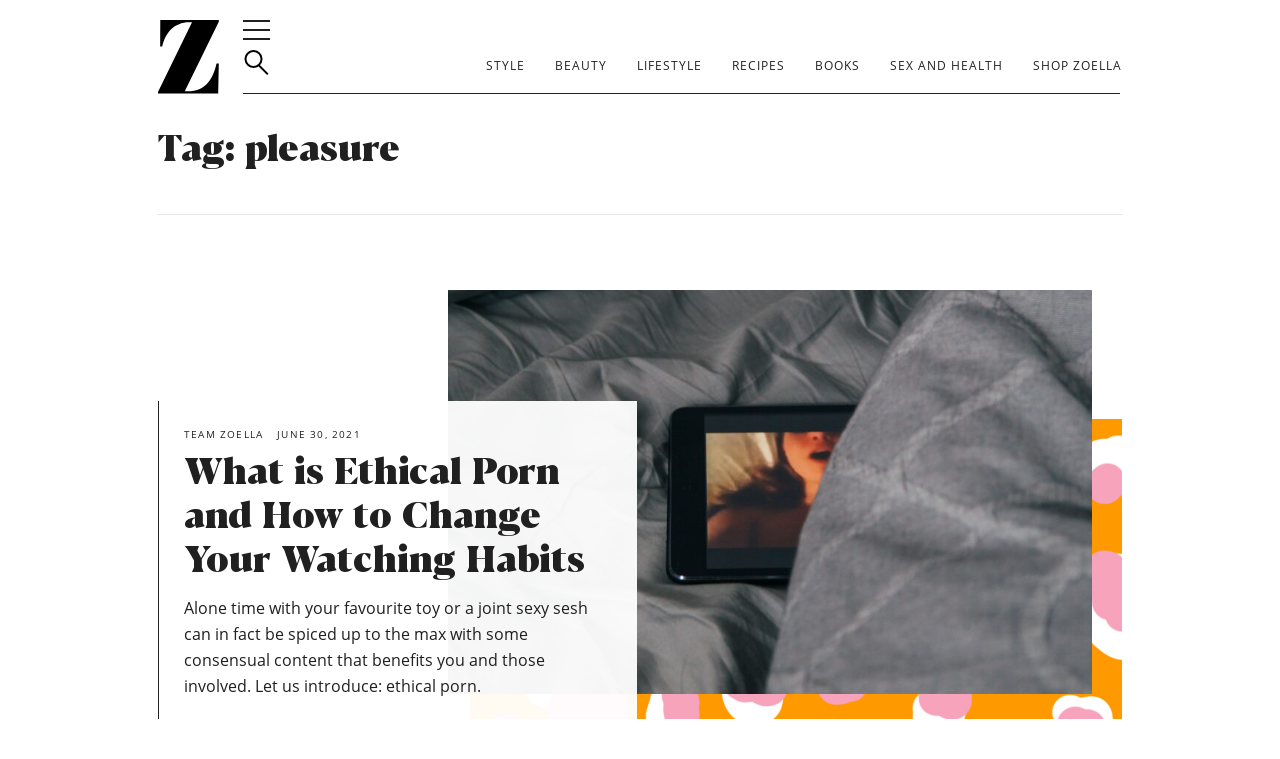

--- FILE ---
content_type: text/html; charset=UTF-8
request_url: https://www.zoella.co.uk/tag/pleasure/
body_size: 18621
content:
<!doctype html>
<html lang="en-GB">

<head>
    <meta charset="UTF-8">
    <meta name="viewport" content="width=device-width, initial-scale=1">
    <link rel="profile" href="https://gmpg.org/xfn/11">

    <meta name='robots' content='index, follow, max-image-preview:large, max-snippet:-1, max-video-preview:-1' />

	<!-- This site is optimized with the Yoast SEO plugin v20.8 - https://yoast.com/wordpress/plugins/seo/ -->
	<title>pleasure Archives - Zoella</title>
	<link rel="canonical" href="https://www.zoella.co.uk/tag/pleasure/" />
	<meta property="og:locale" content="en_GB" />
	<meta property="og:type" content="article" />
	<meta property="og:title" content="pleasure Archives - Zoella" />
	<meta property="og:url" content="https://www.zoella.co.uk/tag/pleasure/" />
	<meta property="og:site_name" content="Zoella" />
	<meta property="og:image" content="https://www.zoella.co.uk/wp-content/uploads/2019/11/social-card.png" />
	<meta property="og:image:width" content="1200" />
	<meta property="og:image:height" content="630" />
	<meta property="og:image:type" content="image/png" />
	<meta name="twitter:card" content="summary_large_image" />
	<script type="application/ld+json" class="yoast-schema-graph">{"@context":"https://schema.org","@graph":[{"@type":"CollectionPage","@id":"https://www.zoella.co.uk/tag/pleasure/","url":"https://www.zoella.co.uk/tag/pleasure/","name":"pleasure Archives - Zoella","isPartOf":{"@id":"https://www.zoella.co.uk/#website"},"primaryImageOfPage":{"@id":"https://www.zoella.co.uk/tag/pleasure/#primaryimage"},"image":{"@id":"https://www.zoella.co.uk/tag/pleasure/#primaryimage"},"thumbnailUrl":"https://www.zoella.co.uk/wp-content/uploads/2021/06/charles-deluvio-Wsk3dxGJphc-unsplash-scaled.jpg","inLanguage":"en-GB"},{"@type":"ImageObject","inLanguage":"en-GB","@id":"https://www.zoella.co.uk/tag/pleasure/#primaryimage","url":"https://www.zoella.co.uk/wp-content/uploads/2021/06/charles-deluvio-Wsk3dxGJphc-unsplash-scaled.jpg","contentUrl":"https://www.zoella.co.uk/wp-content/uploads/2021/06/charles-deluvio-Wsk3dxGJphc-unsplash-scaled.jpg","width":1850,"height":2560},{"@type":"WebSite","@id":"https://www.zoella.co.uk/#website","url":"https://www.zoella.co.uk/","name":"Zoella","description":"","potentialAction":[{"@type":"SearchAction","target":{"@type":"EntryPoint","urlTemplate":"https://www.zoella.co.uk/?s={search_term_string}"},"query-input":"required name=search_term_string"}],"inLanguage":"en-GB"}]}</script>
	<!-- / Yoast SEO plugin. -->


<link rel="alternate" type="application/rss+xml" title="Zoella &raquo; Feed" href="https://www.zoella.co.uk/feed/" />
<link rel="alternate" type="application/rss+xml" title="Zoella &raquo; Comments Feed" href="https://www.zoella.co.uk/comments/feed/" />
<link rel="alternate" type="application/rss+xml" title="Zoella &raquo; pleasure Tag Feed" href="https://www.zoella.co.uk/tag/pleasure/feed/" />
<script type="text/javascript">
window._wpemojiSettings = {"baseUrl":"https:\/\/s.w.org\/images\/core\/emoji\/14.0.0\/72x72\/","ext":".png","svgUrl":"https:\/\/s.w.org\/images\/core\/emoji\/14.0.0\/svg\/","svgExt":".svg","source":{"concatemoji":"https:\/\/www.zoella.co.uk\/wp-includes\/js\/wp-emoji-release.min.js?ver=6.1.4"}};
/*! This file is auto-generated */
!function(e,a,t){var n,r,o,i=a.createElement("canvas"),p=i.getContext&&i.getContext("2d");function s(e,t){var a=String.fromCharCode,e=(p.clearRect(0,0,i.width,i.height),p.fillText(a.apply(this,e),0,0),i.toDataURL());return p.clearRect(0,0,i.width,i.height),p.fillText(a.apply(this,t),0,0),e===i.toDataURL()}function c(e){var t=a.createElement("script");t.src=e,t.defer=t.type="text/javascript",a.getElementsByTagName("head")[0].appendChild(t)}for(o=Array("flag","emoji"),t.supports={everything:!0,everythingExceptFlag:!0},r=0;r<o.length;r++)t.supports[o[r]]=function(e){if(p&&p.fillText)switch(p.textBaseline="top",p.font="600 32px Arial",e){case"flag":return s([127987,65039,8205,9895,65039],[127987,65039,8203,9895,65039])?!1:!s([55356,56826,55356,56819],[55356,56826,8203,55356,56819])&&!s([55356,57332,56128,56423,56128,56418,56128,56421,56128,56430,56128,56423,56128,56447],[55356,57332,8203,56128,56423,8203,56128,56418,8203,56128,56421,8203,56128,56430,8203,56128,56423,8203,56128,56447]);case"emoji":return!s([129777,127995,8205,129778,127999],[129777,127995,8203,129778,127999])}return!1}(o[r]),t.supports.everything=t.supports.everything&&t.supports[o[r]],"flag"!==o[r]&&(t.supports.everythingExceptFlag=t.supports.everythingExceptFlag&&t.supports[o[r]]);t.supports.everythingExceptFlag=t.supports.everythingExceptFlag&&!t.supports.flag,t.DOMReady=!1,t.readyCallback=function(){t.DOMReady=!0},t.supports.everything||(n=function(){t.readyCallback()},a.addEventListener?(a.addEventListener("DOMContentLoaded",n,!1),e.addEventListener("load",n,!1)):(e.attachEvent("onload",n),a.attachEvent("onreadystatechange",function(){"complete"===a.readyState&&t.readyCallback()})),(e=t.source||{}).concatemoji?c(e.concatemoji):e.wpemoji&&e.twemoji&&(c(e.twemoji),c(e.wpemoji)))}(window,document,window._wpemojiSettings);
</script>
<style type="text/css">
img.wp-smiley,
img.emoji {
	display: inline !important;
	border: none !important;
	box-shadow: none !important;
	height: 1em !important;
	width: 1em !important;
	margin: 0 0.07em !important;
	vertical-align: -0.1em !important;
	background: none !important;
	padding: 0 !important;
}
</style>
	<link rel='stylesheet' id='formidable-css' href='https://www.zoella.co.uk/wp-content/plugins/formidable/css/formidableforms.css?ver=661351' type='text/css' media='all' />
<link rel='stylesheet' id='sbi_styles-css' href='https://www.zoella.co.uk/wp-content/plugins/instagram-feed/css/sbi-styles.min.css?ver=6.1.5' type='text/css' media='all' />
<link rel='stylesheet' id='wp-block-library-css' href='https://www.zoella.co.uk/wp-includes/css/dist/block-library/style.min.css?ver=6.1.4' type='text/css' media='all' />
<link rel='stylesheet' id='wp-components-css' href='https://www.zoella.co.uk/wp-includes/css/dist/components/style.min.css?ver=6.1.4' type='text/css' media='all' />
<link rel='stylesheet' id='wp-block-editor-css' href='https://www.zoella.co.uk/wp-includes/css/dist/block-editor/style.min.css?ver=6.1.4' type='text/css' media='all' />
<link rel='stylesheet' id='wp-nux-css' href='https://www.zoella.co.uk/wp-includes/css/dist/nux/style.min.css?ver=6.1.4' type='text/css' media='all' />
<link rel='stylesheet' id='wp-reusable-blocks-css' href='https://www.zoella.co.uk/wp-includes/css/dist/reusable-blocks/style.min.css?ver=6.1.4' type='text/css' media='all' />
<link rel='stylesheet' id='wp-editor-css' href='https://www.zoella.co.uk/wp-includes/css/dist/editor/style.min.css?ver=6.1.4' type='text/css' media='all' />
<link rel='stylesheet' id='zoella_gutenberg-cgb-style-css-css' href='https://www.zoella.co.uk/wp-content/plugins/zoella-gutenberg/dist/blocks.style.build.css' type='text/css' media='all' />
<link rel='stylesheet' id='classic-theme-styles-css' href='https://www.zoella.co.uk/wp-includes/css/classic-themes.min.css?ver=1' type='text/css' media='all' />
<style id='global-styles-inline-css' type='text/css'>
body{--wp--preset--color--black: #000000;--wp--preset--color--cyan-bluish-gray: #abb8c3;--wp--preset--color--white: #ffffff;--wp--preset--color--pale-pink: #f78da7;--wp--preset--color--vivid-red: #cf2e2e;--wp--preset--color--luminous-vivid-orange: #ff6900;--wp--preset--color--luminous-vivid-amber: #fcb900;--wp--preset--color--light-green-cyan: #7bdcb5;--wp--preset--color--vivid-green-cyan: #00d084;--wp--preset--color--pale-cyan-blue: #8ed1fc;--wp--preset--color--vivid-cyan-blue: #0693e3;--wp--preset--color--vivid-purple: #9b51e0;--wp--preset--gradient--vivid-cyan-blue-to-vivid-purple: linear-gradient(135deg,rgba(6,147,227,1) 0%,rgb(155,81,224) 100%);--wp--preset--gradient--light-green-cyan-to-vivid-green-cyan: linear-gradient(135deg,rgb(122,220,180) 0%,rgb(0,208,130) 100%);--wp--preset--gradient--luminous-vivid-amber-to-luminous-vivid-orange: linear-gradient(135deg,rgba(252,185,0,1) 0%,rgba(255,105,0,1) 100%);--wp--preset--gradient--luminous-vivid-orange-to-vivid-red: linear-gradient(135deg,rgba(255,105,0,1) 0%,rgb(207,46,46) 100%);--wp--preset--gradient--very-light-gray-to-cyan-bluish-gray: linear-gradient(135deg,rgb(238,238,238) 0%,rgb(169,184,195) 100%);--wp--preset--gradient--cool-to-warm-spectrum: linear-gradient(135deg,rgb(74,234,220) 0%,rgb(151,120,209) 20%,rgb(207,42,186) 40%,rgb(238,44,130) 60%,rgb(251,105,98) 80%,rgb(254,248,76) 100%);--wp--preset--gradient--blush-light-purple: linear-gradient(135deg,rgb(255,206,236) 0%,rgb(152,150,240) 100%);--wp--preset--gradient--blush-bordeaux: linear-gradient(135deg,rgb(254,205,165) 0%,rgb(254,45,45) 50%,rgb(107,0,62) 100%);--wp--preset--gradient--luminous-dusk: linear-gradient(135deg,rgb(255,203,112) 0%,rgb(199,81,192) 50%,rgb(65,88,208) 100%);--wp--preset--gradient--pale-ocean: linear-gradient(135deg,rgb(255,245,203) 0%,rgb(182,227,212) 50%,rgb(51,167,181) 100%);--wp--preset--gradient--electric-grass: linear-gradient(135deg,rgb(202,248,128) 0%,rgb(113,206,126) 100%);--wp--preset--gradient--midnight: linear-gradient(135deg,rgb(2,3,129) 0%,rgb(40,116,252) 100%);--wp--preset--duotone--dark-grayscale: url('#wp-duotone-dark-grayscale');--wp--preset--duotone--grayscale: url('#wp-duotone-grayscale');--wp--preset--duotone--purple-yellow: url('#wp-duotone-purple-yellow');--wp--preset--duotone--blue-red: url('#wp-duotone-blue-red');--wp--preset--duotone--midnight: url('#wp-duotone-midnight');--wp--preset--duotone--magenta-yellow: url('#wp-duotone-magenta-yellow');--wp--preset--duotone--purple-green: url('#wp-duotone-purple-green');--wp--preset--duotone--blue-orange: url('#wp-duotone-blue-orange');--wp--preset--font-size--small: 13px;--wp--preset--font-size--medium: 20px;--wp--preset--font-size--large: 36px;--wp--preset--font-size--x-large: 42px;--wp--preset--spacing--20: 0.44rem;--wp--preset--spacing--30: 0.67rem;--wp--preset--spacing--40: 1rem;--wp--preset--spacing--50: 1.5rem;--wp--preset--spacing--60: 2.25rem;--wp--preset--spacing--70: 3.38rem;--wp--preset--spacing--80: 5.06rem;}:where(.is-layout-flex){gap: 0.5em;}body .is-layout-flow > .alignleft{float: left;margin-inline-start: 0;margin-inline-end: 2em;}body .is-layout-flow > .alignright{float: right;margin-inline-start: 2em;margin-inline-end: 0;}body .is-layout-flow > .aligncenter{margin-left: auto !important;margin-right: auto !important;}body .is-layout-constrained > .alignleft{float: left;margin-inline-start: 0;margin-inline-end: 2em;}body .is-layout-constrained > .alignright{float: right;margin-inline-start: 2em;margin-inline-end: 0;}body .is-layout-constrained > .aligncenter{margin-left: auto !important;margin-right: auto !important;}body .is-layout-constrained > :where(:not(.alignleft):not(.alignright):not(.alignfull)){max-width: var(--wp--style--global--content-size);margin-left: auto !important;margin-right: auto !important;}body .is-layout-constrained > .alignwide{max-width: var(--wp--style--global--wide-size);}body .is-layout-flex{display: flex;}body .is-layout-flex{flex-wrap: wrap;align-items: center;}body .is-layout-flex > *{margin: 0;}:where(.wp-block-columns.is-layout-flex){gap: 2em;}.has-black-color{color: var(--wp--preset--color--black) !important;}.has-cyan-bluish-gray-color{color: var(--wp--preset--color--cyan-bluish-gray) !important;}.has-white-color{color: var(--wp--preset--color--white) !important;}.has-pale-pink-color{color: var(--wp--preset--color--pale-pink) !important;}.has-vivid-red-color{color: var(--wp--preset--color--vivid-red) !important;}.has-luminous-vivid-orange-color{color: var(--wp--preset--color--luminous-vivid-orange) !important;}.has-luminous-vivid-amber-color{color: var(--wp--preset--color--luminous-vivid-amber) !important;}.has-light-green-cyan-color{color: var(--wp--preset--color--light-green-cyan) !important;}.has-vivid-green-cyan-color{color: var(--wp--preset--color--vivid-green-cyan) !important;}.has-pale-cyan-blue-color{color: var(--wp--preset--color--pale-cyan-blue) !important;}.has-vivid-cyan-blue-color{color: var(--wp--preset--color--vivid-cyan-blue) !important;}.has-vivid-purple-color{color: var(--wp--preset--color--vivid-purple) !important;}.has-black-background-color{background-color: var(--wp--preset--color--black) !important;}.has-cyan-bluish-gray-background-color{background-color: var(--wp--preset--color--cyan-bluish-gray) !important;}.has-white-background-color{background-color: var(--wp--preset--color--white) !important;}.has-pale-pink-background-color{background-color: var(--wp--preset--color--pale-pink) !important;}.has-vivid-red-background-color{background-color: var(--wp--preset--color--vivid-red) !important;}.has-luminous-vivid-orange-background-color{background-color: var(--wp--preset--color--luminous-vivid-orange) !important;}.has-luminous-vivid-amber-background-color{background-color: var(--wp--preset--color--luminous-vivid-amber) !important;}.has-light-green-cyan-background-color{background-color: var(--wp--preset--color--light-green-cyan) !important;}.has-vivid-green-cyan-background-color{background-color: var(--wp--preset--color--vivid-green-cyan) !important;}.has-pale-cyan-blue-background-color{background-color: var(--wp--preset--color--pale-cyan-blue) !important;}.has-vivid-cyan-blue-background-color{background-color: var(--wp--preset--color--vivid-cyan-blue) !important;}.has-vivid-purple-background-color{background-color: var(--wp--preset--color--vivid-purple) !important;}.has-black-border-color{border-color: var(--wp--preset--color--black) !important;}.has-cyan-bluish-gray-border-color{border-color: var(--wp--preset--color--cyan-bluish-gray) !important;}.has-white-border-color{border-color: var(--wp--preset--color--white) !important;}.has-pale-pink-border-color{border-color: var(--wp--preset--color--pale-pink) !important;}.has-vivid-red-border-color{border-color: var(--wp--preset--color--vivid-red) !important;}.has-luminous-vivid-orange-border-color{border-color: var(--wp--preset--color--luminous-vivid-orange) !important;}.has-luminous-vivid-amber-border-color{border-color: var(--wp--preset--color--luminous-vivid-amber) !important;}.has-light-green-cyan-border-color{border-color: var(--wp--preset--color--light-green-cyan) !important;}.has-vivid-green-cyan-border-color{border-color: var(--wp--preset--color--vivid-green-cyan) !important;}.has-pale-cyan-blue-border-color{border-color: var(--wp--preset--color--pale-cyan-blue) !important;}.has-vivid-cyan-blue-border-color{border-color: var(--wp--preset--color--vivid-cyan-blue) !important;}.has-vivid-purple-border-color{border-color: var(--wp--preset--color--vivid-purple) !important;}.has-vivid-cyan-blue-to-vivid-purple-gradient-background{background: var(--wp--preset--gradient--vivid-cyan-blue-to-vivid-purple) !important;}.has-light-green-cyan-to-vivid-green-cyan-gradient-background{background: var(--wp--preset--gradient--light-green-cyan-to-vivid-green-cyan) !important;}.has-luminous-vivid-amber-to-luminous-vivid-orange-gradient-background{background: var(--wp--preset--gradient--luminous-vivid-amber-to-luminous-vivid-orange) !important;}.has-luminous-vivid-orange-to-vivid-red-gradient-background{background: var(--wp--preset--gradient--luminous-vivid-orange-to-vivid-red) !important;}.has-very-light-gray-to-cyan-bluish-gray-gradient-background{background: var(--wp--preset--gradient--very-light-gray-to-cyan-bluish-gray) !important;}.has-cool-to-warm-spectrum-gradient-background{background: var(--wp--preset--gradient--cool-to-warm-spectrum) !important;}.has-blush-light-purple-gradient-background{background: var(--wp--preset--gradient--blush-light-purple) !important;}.has-blush-bordeaux-gradient-background{background: var(--wp--preset--gradient--blush-bordeaux) !important;}.has-luminous-dusk-gradient-background{background: var(--wp--preset--gradient--luminous-dusk) !important;}.has-pale-ocean-gradient-background{background: var(--wp--preset--gradient--pale-ocean) !important;}.has-electric-grass-gradient-background{background: var(--wp--preset--gradient--electric-grass) !important;}.has-midnight-gradient-background{background: var(--wp--preset--gradient--midnight) !important;}.has-small-font-size{font-size: var(--wp--preset--font-size--small) !important;}.has-medium-font-size{font-size: var(--wp--preset--font-size--medium) !important;}.has-large-font-size{font-size: var(--wp--preset--font-size--large) !important;}.has-x-large-font-size{font-size: var(--wp--preset--font-size--x-large) !important;}
.wp-block-navigation a:where(:not(.wp-element-button)){color: inherit;}
:where(.wp-block-columns.is-layout-flex){gap: 2em;}
.wp-block-pullquote{font-size: 1.5em;line-height: 1.6;}
</style>
<link rel='stylesheet' id='qc-choice-css' href='https://www.zoella.co.uk/wp-content/plugins/quantcast-choice/public/css/style.min.css?ver=2.0.8' type='text/css' media='all' />
<link rel='stylesheet' id='zoella-style-css' href='https://www.zoella.co.uk/wp-content/themes/zoella/style.css?ver=1.4.1' type='text/css' media='all' />
<script type='text/javascript' id='qc-choice-js-extra'>
/* <![CDATA[ */
var choice_cmp_config = {"utid":"esgBuhjwnaqbc","ccpa":"auto","datalayer":"true"};
/* ]]> */
</script>
<script type='text/javascript' async="async" src='https://www.zoella.co.uk/wp-content/plugins/quantcast-choice/public/js/script.min.js?ver=2.0.8' id='qc-choice-js'></script>
<script type='text/javascript' src='https://www.zoella.co.uk/wp-includes/js/jquery/jquery.min.js?ver=3.6.1' id='jquery-core-js'></script>
<script type='text/javascript' src='https://www.zoella.co.uk/wp-includes/js/jquery/jquery-migrate.min.js?ver=3.3.2' id='jquery-migrate-js'></script>
<script type='text/javascript' src='https://www.zoella.co.uk/wp-content/themes/zoella/js/head.js' id='scripts-head-js'></script>
<script type='text/javascript' src='https://www.zoella.co.uk/wp-content/themes/zoella/js/pinit.js' id='scripts-pinit-js'></script>
<script type='text/javascript' src='https://www.zoella.co.uk/wp-content/themes/zoella/js/instafeed.js' id='scripts-instafeed-js'></script>
<link rel="https://api.w.org/" href="https://www.zoella.co.uk/wp-json/" /><link rel="alternate" type="application/json" href="https://www.zoella.co.uk/wp-json/wp/v2/tags/240" /><link rel="EditURI" type="application/rsd+xml" title="RSD" href="https://www.zoella.co.uk/xmlrpc.php?rsd" />
<link rel="wlwmanifest" type="application/wlwmanifest+xml" href="https://www.zoella.co.uk/wp-includes/wlwmanifest.xml" />
<meta name="generator" content="WordPress 6.1.4" />
<!-- Instagram Feed CSS -->
<style type="text/css">
@media all and (max-width: 1023px) and (min-width: 600px) {
 .sbi_item {
    width: calc(100% / 6) !important;
  }
}

#sb_instagram #sbi_images .sbi_item {
    padding: 5px !important;
}
</style>
<style type="text/css">.recentcomments a{display:inline !important;padding:0 !important;margin:0 !important;}</style>
    <link rel="apple-touch-icon" sizes="180x180" href="/wp-content/themes/zoella/favicons/apple-touch-icon.png">
    <link rel="icon" type="image/png" sizes="32x32" href="/wp-content/themes/zoella/favicons/favicon-32x32.png">
    <link rel="icon" type="image/png" sizes="16x16" href="/wp-content/themes/zoella/favicons/favicon-16x16.png">
    <link rel="manifest" href="/wp-content/themes/zoella/favicons/manifest.json">
    <link rel="mask-icon" href="/wp-content/themes/zoella/favicons/safari-pinned-tab.svg" color="#5bbad5">
    <link rel="shortcut icon" href="/wp-content/themes/zoella/favicons/favicon.ico">
    <meta name="msapplication-TileColor" content="#00aba9">
    <meta name="msapplication-config" content="/wp-content/themes/zoella/favicons/browserconfig.xml">
    <meta name="theme-color" content="#ffffff">
    <meta name="request-method" content="GET">
    <script type="text/javascript">
        const pattern = 'https://www.zoella.co.uk/wp-content/uploads/2020/11/Website-Backgrounds-SpotsArtboard-8.jpg';
    </script>

    <!-- Termly -->
    <!--     <script>
        (function() {
            var s = document.createElement('script');
            s.type = 'text/javascript';
            s.async = true;
            s.src = 'https://app.termly.io/embed.min.js';
            s.id = '082692de-ecc7-4216-aa1c-bebf8568c5f7';
            s.setAttribute("data-name", "termly-embed-banner");
            var x = document.getElementsByTagName('script')[0];
            x.parentNode.insertBefore(s, x);
        })();
    </script> -->

    <!-- Analytics -->
    <script async="" src="https://www.google-analytics.com/analytics.js"></script>
    <script>
        (function(i, s, o, g, r, a, m) {
            i['GoogleAnalyticsObject'] = r;
            i[r] = i[r] || function() {
                (i[r].q = i[r].q || []).push(arguments)
            }, i[r].l = 1 * new Date();
            a = s.createElement(o),
                m = s.getElementsByTagName(o)[0];
            a.async = 1;
            a.src = g;
            m.parentNode.insertBefore(a, m)
        })(window, document, 'script', 'https://www.google-analytics.com/analytics.js', 'ga');
        ga('create', 'UA-12173917-1', 'auto');
        ga('send', 'pageview');
    </script>

    <!-- Simplebar fallback -->
    <noscript>
        <style>
            [data-simplebar] {
                overflow: auto;
            }
        </style>
    </noscript>

    <!-- Pinterest domain verification -->
    <meta name="p:domain_verify" content="a6cd5d5b245e56b96c466f3fab9b8813" />
    <meta name="facebook-domain-verification" content="cepf6gn92rjfu02sns1crz7rp6gzhc" />
        <!-- Meta Pixel Code -->
    <script>
                !function(f,b,e,v,n,t,s)
                {if(f.fbq)return;n=f.fbq=function(){n.callMethod?
                n.callMethod.apply(n,arguments):n.queue.push(arguments)};
                if(!f._fbq)f._fbq=n;n.push=n;n.loaded=!0;n.version='2.0';
                n.queue=[];t=b.createElement(e);t.async=!0;
                t.src=v;s=b.getElementsByTagName(e)[0];
                s.parentNode.insertBefore(t,s)}(window, document,'script',
                'https://connect.facebook.net/en_US/fbevents.js');
                fbq('init', '741912630430941');
                fbq('track', 'PageView');
                </script>
                <noscript><img height="1" width="1" style="display:none"
                src="https://www.facebook.com/tr?id=741912630430941&ev=PageView&noscript=1"
                /></noscript>
                <!-- End Meta Pixel Code -->
                <script type="text/javascript" src="//dsh7ky7308k4b.cloudfront.net/publishers/zoellacouk.min.js" async></script>
                <script type="text/javascript" src="//btloader.com/tag?o=5184339635601408&upapi=true" async></script>
</head>

<!-- font-awesome -->
<script src="https://kit.fontawesome.com/ee06814526.js" crossorigin="anonymous"></script>

<body class="archive tag tag-pleasure tag-240 hfeed">

    <svg xmlns="http://www.w3.org/2000/svg" viewBox="0 0 0 0" width="0" height="0" focusable="false" role="none" style="visibility: hidden; position: absolute; left: -9999px; overflow: hidden;" ><defs><filter id="wp-duotone-dark-grayscale"><feColorMatrix color-interpolation-filters="sRGB" type="matrix" values=" .299 .587 .114 0 0 .299 .587 .114 0 0 .299 .587 .114 0 0 .299 .587 .114 0 0 " /><feComponentTransfer color-interpolation-filters="sRGB" ><feFuncR type="table" tableValues="0 0.49803921568627" /><feFuncG type="table" tableValues="0 0.49803921568627" /><feFuncB type="table" tableValues="0 0.49803921568627" /><feFuncA type="table" tableValues="1 1" /></feComponentTransfer><feComposite in2="SourceGraphic" operator="in" /></filter></defs></svg><svg xmlns="http://www.w3.org/2000/svg" viewBox="0 0 0 0" width="0" height="0" focusable="false" role="none" style="visibility: hidden; position: absolute; left: -9999px; overflow: hidden;" ><defs><filter id="wp-duotone-grayscale"><feColorMatrix color-interpolation-filters="sRGB" type="matrix" values=" .299 .587 .114 0 0 .299 .587 .114 0 0 .299 .587 .114 0 0 .299 .587 .114 0 0 " /><feComponentTransfer color-interpolation-filters="sRGB" ><feFuncR type="table" tableValues="0 1" /><feFuncG type="table" tableValues="0 1" /><feFuncB type="table" tableValues="0 1" /><feFuncA type="table" tableValues="1 1" /></feComponentTransfer><feComposite in2="SourceGraphic" operator="in" /></filter></defs></svg><svg xmlns="http://www.w3.org/2000/svg" viewBox="0 0 0 0" width="0" height="0" focusable="false" role="none" style="visibility: hidden; position: absolute; left: -9999px; overflow: hidden;" ><defs><filter id="wp-duotone-purple-yellow"><feColorMatrix color-interpolation-filters="sRGB" type="matrix" values=" .299 .587 .114 0 0 .299 .587 .114 0 0 .299 .587 .114 0 0 .299 .587 .114 0 0 " /><feComponentTransfer color-interpolation-filters="sRGB" ><feFuncR type="table" tableValues="0.54901960784314 0.98823529411765" /><feFuncG type="table" tableValues="0 1" /><feFuncB type="table" tableValues="0.71764705882353 0.25490196078431" /><feFuncA type="table" tableValues="1 1" /></feComponentTransfer><feComposite in2="SourceGraphic" operator="in" /></filter></defs></svg><svg xmlns="http://www.w3.org/2000/svg" viewBox="0 0 0 0" width="0" height="0" focusable="false" role="none" style="visibility: hidden; position: absolute; left: -9999px; overflow: hidden;" ><defs><filter id="wp-duotone-blue-red"><feColorMatrix color-interpolation-filters="sRGB" type="matrix" values=" .299 .587 .114 0 0 .299 .587 .114 0 0 .299 .587 .114 0 0 .299 .587 .114 0 0 " /><feComponentTransfer color-interpolation-filters="sRGB" ><feFuncR type="table" tableValues="0 1" /><feFuncG type="table" tableValues="0 0.27843137254902" /><feFuncB type="table" tableValues="0.5921568627451 0.27843137254902" /><feFuncA type="table" tableValues="1 1" /></feComponentTransfer><feComposite in2="SourceGraphic" operator="in" /></filter></defs></svg><svg xmlns="http://www.w3.org/2000/svg" viewBox="0 0 0 0" width="0" height="0" focusable="false" role="none" style="visibility: hidden; position: absolute; left: -9999px; overflow: hidden;" ><defs><filter id="wp-duotone-midnight"><feColorMatrix color-interpolation-filters="sRGB" type="matrix" values=" .299 .587 .114 0 0 .299 .587 .114 0 0 .299 .587 .114 0 0 .299 .587 .114 0 0 " /><feComponentTransfer color-interpolation-filters="sRGB" ><feFuncR type="table" tableValues="0 0" /><feFuncG type="table" tableValues="0 0.64705882352941" /><feFuncB type="table" tableValues="0 1" /><feFuncA type="table" tableValues="1 1" /></feComponentTransfer><feComposite in2="SourceGraphic" operator="in" /></filter></defs></svg><svg xmlns="http://www.w3.org/2000/svg" viewBox="0 0 0 0" width="0" height="0" focusable="false" role="none" style="visibility: hidden; position: absolute; left: -9999px; overflow: hidden;" ><defs><filter id="wp-duotone-magenta-yellow"><feColorMatrix color-interpolation-filters="sRGB" type="matrix" values=" .299 .587 .114 0 0 .299 .587 .114 0 0 .299 .587 .114 0 0 .299 .587 .114 0 0 " /><feComponentTransfer color-interpolation-filters="sRGB" ><feFuncR type="table" tableValues="0.78039215686275 1" /><feFuncG type="table" tableValues="0 0.94901960784314" /><feFuncB type="table" tableValues="0.35294117647059 0.47058823529412" /><feFuncA type="table" tableValues="1 1" /></feComponentTransfer><feComposite in2="SourceGraphic" operator="in" /></filter></defs></svg><svg xmlns="http://www.w3.org/2000/svg" viewBox="0 0 0 0" width="0" height="0" focusable="false" role="none" style="visibility: hidden; position: absolute; left: -9999px; overflow: hidden;" ><defs><filter id="wp-duotone-purple-green"><feColorMatrix color-interpolation-filters="sRGB" type="matrix" values=" .299 .587 .114 0 0 .299 .587 .114 0 0 .299 .587 .114 0 0 .299 .587 .114 0 0 " /><feComponentTransfer color-interpolation-filters="sRGB" ><feFuncR type="table" tableValues="0.65098039215686 0.40392156862745" /><feFuncG type="table" tableValues="0 1" /><feFuncB type="table" tableValues="0.44705882352941 0.4" /><feFuncA type="table" tableValues="1 1" /></feComponentTransfer><feComposite in2="SourceGraphic" operator="in" /></filter></defs></svg><svg xmlns="http://www.w3.org/2000/svg" viewBox="0 0 0 0" width="0" height="0" focusable="false" role="none" style="visibility: hidden; position: absolute; left: -9999px; overflow: hidden;" ><defs><filter id="wp-duotone-blue-orange"><feColorMatrix color-interpolation-filters="sRGB" type="matrix" values=" .299 .587 .114 0 0 .299 .587 .114 0 0 .299 .587 .114 0 0 .299 .587 .114 0 0 " /><feComponentTransfer color-interpolation-filters="sRGB" ><feFuncR type="table" tableValues="0.098039215686275 1" /><feFuncG type="table" tableValues="0 0.66274509803922" /><feFuncB type="table" tableValues="0.84705882352941 0.41960784313725" /><feFuncA type="table" tableValues="1 1" /></feComponentTransfer><feComposite in2="SourceGraphic" operator="in" /></filter></defs></svg>
    <nav class="side-navigation closed">
        <div class="sticky">
            <div class="inner">
                <button class="close-nav">
                    <img src="https://www.zoella.co.uk/wp-content/themes/zoella/img/icon-close-white.svg" alt="Close menu button">
                </button>
                <ul class="nav-links">
                    <li class="nav-item "><a target="" href="https://www.zoella.co.uk/">HOMEPAGE</a></li><li class="nav-item "><a target="" href="https://www.zoella.co.uk/category/style/">STYLE</a></li><li class="nav-item "><a target="" href="https://www.zoella.co.uk/category/beauty/">BEAUTY</a></li><li class="nav-item "><a target="" href="https://www.zoella.co.uk/category/lifestyle/">LIFESTYLE</a></li><li class="nav-item "><a target="" href="https://www.zoella.co.uk/category/recipes/">RECIPES</a></li><li class="nav-item "><a target="" href="https://www.zoella.co.uk/category/books/">BOOKS</a></li><li class="nav-item "><a target="" href="https://www.zoella.co.uk/category/sex-and-health/">SEX AND HEALTH</a></li><li class="nav-item "><a target="" href="https://www.zoella.co.uk/shop-our-picks/">SHOP OUR PICKS</a></li><li class="nav-item "><a target="" href="https://www.zoella.co.uk/shop-zoella/">SHOP ZOELLA</a></li><li class="nav-item "><a target="" href="https://www.zoella.co.uk/about/">ABOUT</a></li><li class="nav-item "><a target="" href="https://www.zoella.co.uk/legal/">LEGAL</a></li><li class="nav-item "><a target="_blank" href="http://archive.zoella.co.uk">ARCHIVE</a></li>                </ul>
            </div>
        </div>
    </nav>

    <header id="masthead" class="site-header">
        <div class="container container-header">
            <a href="/" class="logo"><img src="https://www.zoella.co.uk/wp-content/themes/zoella/img/logo-zoella.svg" alt="Zoella logo"><span class="vh">Go to homepage</span></a>
            <button class="icon open-nav" title="Open navigation menu">
                <img class="icon-burger " src="https://www.zoella.co.uk/wp-content/themes/zoella/img/icon-burger.svg" alt="">
            </button>
            <button class="icon icon-search" title="Open search bar">
                <img src="https://www.zoella.co.uk/wp-content/themes/zoella/img/icon-search.svg" alt="">
            </button>

            <nav id="site-navigation" class="main-navigation">
                <div class="menu-main-header-nav-container"><ul id="menu-main-header-nav" class="menu"><li id="menu-item-116" class="nav-item menu-item menu-item-type-taxonomy menu-item-object-category menu-item-116"><a href="https://www.zoella.co.uk/category/style/">Style</a></li>
<li id="menu-item-112" class="nav-item menu-item menu-item-type-taxonomy menu-item-object-category menu-item-112"><a href="https://www.zoella.co.uk/category/beauty/">Beauty</a></li>
<li id="menu-item-114" class="nav-item menu-item menu-item-type-taxonomy menu-item-object-category menu-item-114"><a href="https://www.zoella.co.uk/category/lifestyle/">Lifestyle</a></li>
<li id="menu-item-115" class="nav-item menu-item menu-item-type-taxonomy menu-item-object-category menu-item-115"><a href="https://www.zoella.co.uk/category/recipes/">Recipes</a></li>
<li id="menu-item-1431" class="nav-item menu-item menu-item-type-taxonomy menu-item-object-category menu-item-1431"><a href="https://www.zoella.co.uk/category/books/">Books</a></li>
<li id="menu-item-21467" class="nav-item menu-item menu-item-type-taxonomy menu-item-object-category menu-item-21467"><a href="https://www.zoella.co.uk/category/sex-and-health/">Sex and Health</a></li>
<li id="menu-item-111" class="nav-item menu-item menu-item-type-post_type menu-item-object-page menu-item-111"><a href="https://www.zoella.co.uk/shop-zoella/">Shop Zoella</a></li>
</ul></div>            </nav><!-- #site-navigation -->

            <div id="article-progress-bar" class="hide"><span class="progress"></span></div>
        </div>
    </header><!-- #masthead -->

    <div class="search-container">
        <div class="inner">
            <input class="search-input" type="text" placeholder="Search" alt="Search input">

            <button class="icon icon-search submit" title="Search posts">
                <img src="https://www.zoella.co.uk/wp-content/themes/zoella/img/icon-search.svg" alt="">
            </button>
            <button class="icon icon-close" title="Close search">
                <img src="https://www.zoella.co.uk/wp-content/themes/zoella/img/icon-close.svg" alt="">
            </button>
        </div>
    </div>

    <div id="page" class="site">

        <div id="content" class="site-content">
	<div id="primary" class="content-area">
		<main id="main" class="site-main">

		
			<header class="page-header">
				<h1 class="page-title">Tag: <span>pleasure</span></h1>			</header><!-- .page-header -->

			
<article id="post-20387">

            <header class="content-header full">
        <div class="images">
    <img   src="https://www.zoella.co.uk/wp-content/uploads/2021/06/charles-deluvio-Wsk3dxGJphc-unsplash-870x546.jpg" class="image wp-post-image" alt="" decoding="async" />    <div class="pattern" style="background-image: url('https://www.zoella.co.uk/wp-content/uploads/2020/11/Website-Backgrounds-SpotsArtboard-8.jpg')"></div>
</div>

<div class="text-block">
    <a href="https://www.zoella.co.uk/author/zoella_admin/"><span class="author sans">TEAM ZOELLA</span></a>
    <span class="time sans">JUNE 30, 2021</span>
    <h1 class="title">What is Ethical Porn and How to Change Your Watching Habits</h1>
    <p class="intro sans-content">Alone time with your favourite toy or a joint sexy sesh can in fact be spiced up to the max with some consensual content that benefits you and those involved. Let us introduce: ethical porn.</p>
</div>

<!-- <div class="sharers">
    <span class="sans">SHARE</span>
    <div class="icons">
        <a href="#">
            <img class="icon icon-facebook" src="https://www.zoella.co.uk/wp-content/themes/zoella/img/icon-facebook.svg" alt="Share on Facebook">
            <span class="vh">Facebook</span>
        </a>
        <a href="#">
            <img class="icon icon-twitter" src="https://www.zoella.co.uk/wp-content/themes/zoella/img/icon-twitter.svg" alt="Share on Twitter">
            <span class="vh">Twitter</span>
        </a>
        <a href="https://www.pinterest.com/pin/create/button/"  data-pin-do="buttonBookmark" data-pin-custom="true" target="_blank">
            <img class="icon icon-pinterest" src="https://www.zoella.co.uk/wp-content/themes/zoella/img/icon-pinterest.svg" alt="Share on Pinterest">
            <span class="vh">Pinterest</span>
        </a>
    </div>
</div> -->

            </header><!-- .post-header -->

            <div class="content">
                
<p>One third of all internet traffic is porn. We’ll pause for a moment whilst that sinks in. Porn is everywhere online- it’s unavoidable and the ease with which anyone can access explicit content makes for a worrying reality in how normalised these unrealistic representations of sex are for many.</p>



<p>For the most part, pornography is designed to appeal to men, meaning the pleasure, consent and respect of the women featured in this content is secondary to the enjoyment of the men creating, partaking and viewing it. Pornography can be dehumanising to those involved when the name of the game is mass-producing content for free on sites such as PornHub, and regularly means those involved are not fairly paid or compensated for their work. Mainstream porn typically shows an inaccurate version of consensual, joyful sex, so it’s really no surprise if you’ve been dissatisfied with mainstream porn up until this point- it is rarely designed with women in mind.</p>



<p>But all is not lost ladies and gents, alone time with your favourite toy or a joint sexy sesh with your S/O can in fact be spiced up to the max with some consensual content that benefits you and those involved. Let us introduce: ethical porn.</p>



<figure class="wp-block-image size-blog-images single-image hide-pattern"><img decoding="async" loading="lazy" width="940" height="1408" src="https://zoella.co.uk/wp-content/uploads/2021/06/Female-Pleasure-Circle_XConfessions_Credits_Monica-Figueras_2-940x1408.jpg" alt="" class="wp-image-20420" srcset="https://www.zoella.co.uk/wp-content/uploads/2021/06/Female-Pleasure-Circle_XConfessions_Credits_Monica-Figueras_2-940x1408.jpg 940w, https://www.zoella.co.uk/wp-content/uploads/2021/06/Female-Pleasure-Circle_XConfessions_Credits_Monica-Figueras_2-200x300.jpg 200w, https://www.zoella.co.uk/wp-content/uploads/2021/06/Female-Pleasure-Circle_XConfessions_Credits_Monica-Figueras_2-684x1024.jpg 684w, https://www.zoella.co.uk/wp-content/uploads/2021/06/Female-Pleasure-Circle_XConfessions_Credits_Monica-Figueras_2-768x1150.jpg 768w, https://www.zoella.co.uk/wp-content/uploads/2021/06/Female-Pleasure-Circle_XConfessions_Credits_Monica-Figueras_2-1025x1536.jpg 1025w, https://www.zoella.co.uk/wp-content/uploads/2021/06/Female-Pleasure-Circle_XConfessions_Credits_Monica-Figueras_2-1367x2048.jpg 1367w, https://www.zoella.co.uk/wp-content/uploads/2021/06/Female-Pleasure-Circle_XConfessions_Credits_Monica-Figueras_2-600x899.jpg 600w, https://www.zoella.co.uk/wp-content/uploads/2021/06/Female-Pleasure-Circle_XConfessions_Credits_Monica-Figueras_2-870x1303.jpg 870w, https://www.zoella.co.uk/wp-content/uploads/2021/06/Female-Pleasure-Circle_XConfessions_Credits_Monica-Figueras_2-scaled.jpg 1709w" sizes="(max-width: 940px) 100vw, 940px" /></figure>



<h2>What is ethical porn?</h2>



<p>Ethical porn is adult content produced with the performer’s welfare as the top priority, ensuring they are paid, consenting and comfortable at each step of the filming and production process. Ethical porn seeks to provide a more realistic and accurate representation of sex, involving those of varying body types, sexualities, disabilities and most importantly prioritises pleasure for all of those involved.</p>



<p>Ethical porn is sometimes also known as ‘feminist porn’, which is another defining characteristic setting it apart from mainstream pornography which is oftentimes rooted in misogyny, violence and disrespecting women and their bodies. Mainstream porn is created with the male gaze at the fore and usually has one main aim, whereas feminist porn looks to create art that also satisfies women’s desires too &#8211; what’s not to like?!</p>



<p>Ethical porn can normally be distinguished from mainstream porn because it is typically not available for free &#8211; one of the ways it ensures that filmmakers and actors are paid fairly for their time and skills. It is typically hosted on independent websites that can be accessed by paying a subscription or one-off video fee and ensures a safe environment for performers in this industry. Creating high quality, responsibly made, cinematic pornography comes at a cost, and the never ending availability of free porn has wrongly made not paying for this content the norm.</p>



<p>As engaging with ethically made porn becomes more of a priority for viewers, “smaller indie studios have implemented stricter regulations around standardized, fair pay for actors, STI testing, and collaborations over scripts and scenes that take the actors&#8217; boundaries into account” (Men’s Health), meaning you can sit back, relax and enjoy guilt free viewing, knowing everyone involved is having as much fun as you.</p>



<figure class="wp-block-image size-blog-images single-image hide-pattern"><img decoding="async" loading="lazy" width="940" height="705" src="https://zoella.co.uk/wp-content/uploads/2021/06/ASMR_XConfessions_Credits_Rita-Puig-Serra_2-940x705.jpg" alt="" class="wp-image-20417" srcset="https://www.zoella.co.uk/wp-content/uploads/2021/06/ASMR_XConfessions_Credits_Rita-Puig-Serra_2-940x705.jpg 940w, https://www.zoella.co.uk/wp-content/uploads/2021/06/ASMR_XConfessions_Credits_Rita-Puig-Serra_2-300x225.jpg 300w, https://www.zoella.co.uk/wp-content/uploads/2021/06/ASMR_XConfessions_Credits_Rita-Puig-Serra_2-1024x768.jpg 1024w, https://www.zoella.co.uk/wp-content/uploads/2021/06/ASMR_XConfessions_Credits_Rita-Puig-Serra_2-768x576.jpg 768w, https://www.zoella.co.uk/wp-content/uploads/2021/06/ASMR_XConfessions_Credits_Rita-Puig-Serra_2-1536x1152.jpg 1536w, https://www.zoella.co.uk/wp-content/uploads/2021/06/ASMR_XConfessions_Credits_Rita-Puig-Serra_2-600x450.jpg 600w, https://www.zoella.co.uk/wp-content/uploads/2021/06/ASMR_XConfessions_Credits_Rita-Puig-Serra_2-870x653.jpg 870w, https://www.zoella.co.uk/wp-content/uploads/2021/06/ASMR_XConfessions_Credits_Rita-Puig-Serra_2.jpg 2000w" sizes="(max-width: 940px) 100vw, 940px" /></figure>



<h2>Where to watch ethical porn?</h2>



<p>Piqued your interest? Heart rate increased? Look no further for a reliable watch list of destinations you can rely on for your feminist porn fix &#8230;</p>



<h3>PinkLabelTV</h3>



<p>Inspired by the pornography she watched at adult film festivals, Shine Louise Houston started PinkLabelTV in 2013 as a one-stop-shop for content that showcases, “the types of bodies and desires that aren’t often depicted on conventional adult websites.” Genres include classic and vintage adult films, sex education, documentary, and collections of award-winning films selected at adult film festivals around the globe.<br>Sales directly support the filmmakers on the platform, encouraging a sustainable #payforyourporn model where artists can continue expanding their craft and you know those involved are safe and consensual. Users can rent films on an individual basis or subscribe as a member to enjoy unlimited access to all the films and special livestream events.</p>



<p>Watch at:&nbsp;<a rel="noreferrer noopener" href="http://www.pinklabel.tv/" target="_blank"><strong><em>www.pinklabel.tv</em></strong></a></p>



<h3>Bellesa</h3>



<p>“We unwaveringly believe that if we can change the kind of sex that people are watching, we can change a whole lot more.”<br>Bellesa’s tagline reads “empowering women to explore, embrace and celebrate their sexuality- unapologetically” and we are truly obsessed from the outset! All Bellesa films are fantasies by women, written by women, directed by women, produced by women and on set there is one golden rule: No. Fake. Orgasms. The goal of the scene is always to capture authentic, raw pleasure, and this is what really sets the platform apart from mainstream pornography typically designed for men. The site features some free content but Bellesa+, dubbed the ‘Netflix of porn’ is the most impressive part of the platform, with 4K streaming of the best premium content in porn available at a range of subscription levels to suit your budget. With interactive sex ed, private Facebook groups and chats to encourage members to explore their sexuality, the site is empowering at its very core.</p>



<p>Watch at:&nbsp;<a rel="noreferrer noopener" href="http://www.bellesa.co/" target="_blank"><strong><em>www.bellesa.co</em></strong></a></p>



<h3>Dipsea</h3>



<p>The home of sexy audio stories, wellness sessions, and sleep scenes, Dipsea is a female-founded startup and story studio that produces relatable, feminist content that celebrates, “healthy boundary setting and enthusiastic consent”. Founded by friends Gina and Faye, they set out on a mission to create an accessible platform that allowed women, “to tap into their sexuality more easily, and on their terms.”<br>Subscribers can access 400+ stories with regular new releases, hot and heavy content with diverse themes, soothing bedtime stories &amp; wellness sessions and the option to cancel at any time. We&#8217;re obsessed!</p>



<p>Learn more at:&nbsp;<a rel="noreferrer noopener" href="http://www.dipseastories.com/" target="_blank"><strong><em>www.dipseastories.com</em></strong></a></p>



<h3>Afterglow</h3>



<p>Afterglow’s “pleasure universe” is a new women-led erotica site that produces cinematic adult films that highlight consent, celebrate genuine pleasure, validate personal boundaries and embrace diversity of body size, race, sexuality, age and ability. Their blog is also a hub of sex education content, covering everything from orgasm anxiety, succeeding in non-monogamous relationships and everything you need to know about threesomes. Subscribe and pay monthly or annually, or try a 7-day free trial to see what it’s all about…</p>



<p>Learn more at:&nbsp;<a rel="noreferrer noopener" href="http://www.xoafterglow.com/" target="_blank"><strong><em>www.xoafterglow.com</em></strong></a></p>



<h3>Lust Cinema</h3>



<p>And finally, the creme de la creme of ethical porn and beautifully created adult erotica, “Lust Cinema aims to challenge the porn industry standards by promoting the cinematic possibilities of the medium, high-quality storytelling and a realistic representation of human sexuality and sex.” Available for 1, 3 or 18 month subscription plans, you need look no further for binge-worthy adult series and feature films that prioritise pleasure.<br>Created by award-winning adult film-maker Erika Lust who broke onto the adult cinema scene in 2004, Lust has since founded four online cinemas: XConfessions, Lust Cinema, Else Cinema and The Store by Erika Lust that celebrate the highest quality adult content. Her TEDX talk &#8216;It’s Time for Porn to Change&#8217; in 2017 has been viewed over 1 million times, and in 2019 she was named as one of the BBC&#8217;s 100 Most Influential Women of the Year.</p>



<p>Watch more at:&nbsp;<a rel="noreferrer noopener" href="http://www.lustcinema.com/" target="_blank"><strong><em>www.lustcinema.com</em></strong></a></p>



<figure class="wp-block-image size-blog-images single-image hide-pattern"><img decoding="async" loading="lazy" width="940" height="1408" src="https://zoella.co.uk/wp-content/uploads/2021/06/63.-Erika-Lust_Portrait_Credits_Monica-Figueras-940x1408.jpg" alt="" class="wp-image-20415" srcset="https://www.zoella.co.uk/wp-content/uploads/2021/06/63.-Erika-Lust_Portrait_Credits_Monica-Figueras-940x1408.jpg 940w, https://www.zoella.co.uk/wp-content/uploads/2021/06/63.-Erika-Lust_Portrait_Credits_Monica-Figueras-200x300.jpg 200w, https://www.zoella.co.uk/wp-content/uploads/2021/06/63.-Erika-Lust_Portrait_Credits_Monica-Figueras-684x1024.jpg 684w, https://www.zoella.co.uk/wp-content/uploads/2021/06/63.-Erika-Lust_Portrait_Credits_Monica-Figueras-768x1150.jpg 768w, https://www.zoella.co.uk/wp-content/uploads/2021/06/63.-Erika-Lust_Portrait_Credits_Monica-Figueras-1025x1536.jpg 1025w, https://www.zoella.co.uk/wp-content/uploads/2021/06/63.-Erika-Lust_Portrait_Credits_Monica-Figueras-1367x2048.jpg 1367w, https://www.zoella.co.uk/wp-content/uploads/2021/06/63.-Erika-Lust_Portrait_Credits_Monica-Figueras-600x899.jpg 600w, https://www.zoella.co.uk/wp-content/uploads/2021/06/63.-Erika-Lust_Portrait_Credits_Monica-Figueras-870x1303.jpg 870w, https://www.zoella.co.uk/wp-content/uploads/2021/06/63.-Erika-Lust_Portrait_Credits_Monica-Figueras-scaled.jpg 1709w" sizes="(max-width: 940px) 100vw, 940px" /></figure>



<p>We caught up with Erika to learn more about creating ethical porn and working in this trailblazing new subsection of a typically male dominated industry…</p>



<p><strong>When was Erika Lust Films founded and what was the driving force for doing so?&nbsp;</strong></p>



<p>Right after moving to Barcelona from Sweden back in 2000, I started working in a well-known advertisement company making quick steps forward &#8211; from runner to producer &#8211; and soon I realised that I loved the atmosphere of a film set. At some point, I felt the need to do my own thing, and what I wanted to do was shoot an explicit film!</p>



<div class="paragraph-quote"><blockquote>It was downloaded so many times that I realised there were other people out there who were also craving an alternative adult film<cite>Erika Lust</cite></blockquote><p>I wanted to create something totally different within the genre, a porn film according to my own taste, expressing my values and showing the importance of female pleasure. So I made this short film called &#8216;<strong><em><a href="https://erikalust.com/films/the-good-girl" target="_blank" rel="noreferrer noopener">The Good Girl&#8217;</a></em></strong>, which was a humorous take on the classic pizza delivery boy porn trope and posted it online for free. I wasn&#8217;t really expecting anything but it was downloaded so many times that I realised there were other people out there who were also craving an alternative adult film. I was receiving mail from people all over the world telling me that they loved the film and asking when the next one would be out, and so Erika Lust was born!</p></div>



<p><strong>What is the most challenging part about creating ethical porn? What is the best/most rewarding part about creating ethical porn?&nbsp;</strong></p>



<p>When you present yourself as an adult production company that puts ethics in the film production process and everything they do, you’re taking a huge responsibility towards the public. This may lead to people holding your work to a standard of “perfection” that doesn’t tolerate even the smallest mistake you may make. On the other hand, the most rewarding part is seeing a growing community of people out there who appreciates our work and supports me and my team to keep on doing it as best as we can. We recently ran a survey through our users and I’m so happy to see that more than 50% of them chose to buy a subscription to <a href="https://xconfessions.com/?utm_medium=web&amp;utm_source=zoella&amp;utm_campaign=xconfessions"><strong><em>XConfessions</em></strong></a>, <a href="https://lustcinema.com/?utm_medium=web&amp;utm_source=zoella&amp;utm_campaign=lustcinema"><strong><em>Lust Cinema</em></strong></a>, or <strong><em><a href="https://elsecinema.com?utm_medium=web&amp;utm_source=zoella&amp;utm_campaign=elsecinema" target="_blank" rel="noreferrer noopener">Else Cinema</a></em></strong>, or buy single movies or film compilations at <strong><em><a href="https://store.erikalust.com/?utm_medium=web&amp;utm_source=zoella&amp;utm_campaign=thestorebyerikalust" target="_blank" rel="noreferrer noopener">The Store by Erika Lust</a></em></strong> exactly because of the ethics under which our films are made.</p>



<figure class="wp-block-image size-blog-images single-image hide-pattern"><img decoding="async" loading="lazy" width="940" height="628" src="https://zoella.co.uk/wp-content/uploads/2021/06/12.-Female-Pleasure-Circle_XConfessions_Credits_Monica-Figueras_1-940x628.jpg" alt="" class="wp-image-20411" srcset="https://www.zoella.co.uk/wp-content/uploads/2021/06/12.-Female-Pleasure-Circle_XConfessions_Credits_Monica-Figueras_1-940x628.jpg 940w, https://www.zoella.co.uk/wp-content/uploads/2021/06/12.-Female-Pleasure-Circle_XConfessions_Credits_Monica-Figueras_1-300x200.jpg 300w, https://www.zoella.co.uk/wp-content/uploads/2021/06/12.-Female-Pleasure-Circle_XConfessions_Credits_Monica-Figueras_1-1024x684.jpg 1024w, https://www.zoella.co.uk/wp-content/uploads/2021/06/12.-Female-Pleasure-Circle_XConfessions_Credits_Monica-Figueras_1-768x513.jpg 768w, https://www.zoella.co.uk/wp-content/uploads/2021/06/12.-Female-Pleasure-Circle_XConfessions_Credits_Monica-Figueras_1-1536x1025.jpg 1536w, https://www.zoella.co.uk/wp-content/uploads/2021/06/12.-Female-Pleasure-Circle_XConfessions_Credits_Monica-Figueras_1-2048x1367.jpg 2048w, https://www.zoella.co.uk/wp-content/uploads/2021/06/12.-Female-Pleasure-Circle_XConfessions_Credits_Monica-Figueras_1-600x401.jpg 600w, https://www.zoella.co.uk/wp-content/uploads/2021/06/12.-Female-Pleasure-Circle_XConfessions_Credits_Monica-Figueras_1-870x581.jpg 870w" sizes="(max-width: 940px) 100vw, 940px" /></figure>



<p><strong>How do viewers know if the porn they are watching is ethical?</strong></p>



<div class="paragraph-quote left"><blockquote>You should be checking who are the people behind the porn you watch.<cite>Erika Lust</cite></blockquote><p>When you go to a porn website, do you know who’s behind that website? Is there an ‘about page’ where you can check who makes the films, how, and what are their values? Are there credits for the team behind the camera? This should be the starting point when it comes to knowing if the porn you watch is made ethically. Just as much as you check the label of the products you consume or the credits of a Netflix series, you should be checking who are the people behind the porn you watch.</p></div>



<p>Last but not least, is the porn you watch available behind a paywall? It costs money to make a film and to ensure good working conditions for everyone who is involved in making it happen. It costs money to fairly pay performers, crew, post-production and the director; legal contracts that protect all of their rights as workers, lunch for the day, comfortable accommodations if required.&nbsp;</p>



<p><strong>What do you think is the most pressing issue in the world of pornography production that viewers should be more aware of? e.g. payment, age of actors. consent, representation etc&nbsp;</strong></p>



<p>I think that consumers should be more aware of the importance of paying for porn. By <strong><em><a rel="noreferrer noopener" href="https://www.youtube.com/watch?v=3FWjoggCjXw" target="_blank">paying for your porn</a></em></strong>, you&#8217;re helping adult production companies to make films where sex work is done in a safe environment; meaning that performers and their needs and boundaries are taken care of, that the sex they have is consensual. When you pay for your porn, you’re paying a scriptwriter that creates an original, realistic plot where communication and diversity are put at the forefront. You’re paying a production team that ensures that performers are 18+, are enthusiastic about being part of an adult movie, and do not feel obliged to do anything they don’t want to do. You’re paying a Talent Manager or an Intimacy Coordinator that supports them throughout the shoot. Most of all, you’re paying the performers and the whole crew that works to create a film with good cinematography and art direction, lighting, styling, makeup, new locations, and the whole post-production process. All of this is essential to create good quality adult content, both aesthetically and in terms of content.</p>



<p>In recent years we have all become more conscious of what we consume, and ethical and sustainable businesses have really boomed. I hope that this trend also translates to peoples’ attitudes towards pornography and that people begin to think more about the consequences of not paying for pornography and relying on tube sites. At the moment films are often made on a very low budget by companies who need to churn out as many films as possible in order to compete and be profitable; this leads to a very poor representation of sex and sexuality on screen. It is only once people start paying for pornography this will begin to change as more money, more evenly distributed within the industry will provide space for innovative new directors and allow production companies to focus on quality rather than simply having an economy of scale.&nbsp;</p>



<figure class="wp-block-image size-blog-images single-image hide-pattern"><img decoding="async" loading="lazy" width="940" height="1408" src="https://zoella.co.uk/wp-content/uploads/2021/06/52.-Erika-Lust_Portrait_Credits_Monica-Figueras-940x1408.jpg" alt="" class="wp-image-20412" srcset="https://www.zoella.co.uk/wp-content/uploads/2021/06/52.-Erika-Lust_Portrait_Credits_Monica-Figueras-940x1408.jpg 940w, https://www.zoella.co.uk/wp-content/uploads/2021/06/52.-Erika-Lust_Portrait_Credits_Monica-Figueras-200x300.jpg 200w, https://www.zoella.co.uk/wp-content/uploads/2021/06/52.-Erika-Lust_Portrait_Credits_Monica-Figueras-684x1024.jpg 684w, https://www.zoella.co.uk/wp-content/uploads/2021/06/52.-Erika-Lust_Portrait_Credits_Monica-Figueras-768x1150.jpg 768w, https://www.zoella.co.uk/wp-content/uploads/2021/06/52.-Erika-Lust_Portrait_Credits_Monica-Figueras-1025x1536.jpg 1025w, https://www.zoella.co.uk/wp-content/uploads/2021/06/52.-Erika-Lust_Portrait_Credits_Monica-Figueras-1367x2048.jpg 1367w, https://www.zoella.co.uk/wp-content/uploads/2021/06/52.-Erika-Lust_Portrait_Credits_Monica-Figueras-600x899.jpg 600w, https://www.zoella.co.uk/wp-content/uploads/2021/06/52.-Erika-Lust_Portrait_Credits_Monica-Figueras-870x1303.jpg 870w, https://www.zoella.co.uk/wp-content/uploads/2021/06/52.-Erika-Lust_Portrait_Credits_Monica-Figueras-scaled.jpg 1709w" sizes="(max-width: 940px) 100vw, 940px" /></figure>



<p><strong>Do you think that the endless amounts of free pornography online make for an inherently problematic industry?</strong></p>



<div class="paragraph-quote"><blockquote>Whether you&#8217;re a performer or a production company, if the content you create is uploaded onto tube sites, it doesn&#8217;t matter how many times it is watched, you will not get a penny from those views. <cite>Erika Lust</cite></blockquote><p>The pirating business model which has taken over in recent years with the rise of Tube sites such as PornHub, YouPorn and RedTube (all of which are part of the big controversial company Mindgeek) has completely decimated the industry and put many production studios and performers out of business. Whether you&#8217;re a performer or a production company, if the content you create is uploaded onto tube sites, it doesn&#8217;t matter how many times it is watched, you will not get a penny from those views. This, coupled with the fact that many content creators, especially smaller independent producers, simply don&#8217;t have the time or resources to trawl through these sites to look for their pirated content, has meant that the business is far less profitable than it used to be.&nbsp;</p></div>



<p><strong>Do you think we will ever live in a world in which ethical and consensual pornography is the norm when free content can be consumed so mindlessly?&nbsp;&nbsp;</strong></p>



<p>As said above, the future of pornography depends on whether or not there is a shift away from simply using these tube sites and start backing more varied companies by paying for their content. Users need to be made aware of the ethical implications of watching pirated material. Watching free porn is like going to the supermarket and going out without paying for the groceries.</p>



<p>When you pay for your porn, you are giving it value. You are supporting the people who do it and you are sending the message that you want to watch porn that is made safely, with quality and diversity. As in many other fields, consumers are ultimately a part of the industry; the future of porn depends on the people who watch it.</p>



<p>People are not educated to pay for porn also because our society still sees sex workers as less than human. Sex workers are people like anyone else who do a job that should have the same legal rights as any other job. We need to change for the better our perception of sex workers and their lives. We need to normalise sex work as real work and put an end to stigma, criminalisation, and dehumanisation.</p>



<p><strong>Do you think we’re seeing a cultural shift in attitudes towards porn becoming less taboo as sites such as Only Fans become more popular and mainstream?</strong></p>



<p>Despite the sex-negative culture we still live in, I see that porn is gradually becoming less of a taboo in society. And yes, I think that sites like OnlyFans, Manyvids, etc. are helping to normalise the consumption of paid ethical porn. They do it by putting the power and the money directly in the hands of adult creators and performers, who can create their own content in the safety of their homes and with people they want to work with.&nbsp;</p>



<figure class="wp-block-image size-blog-images single-image hide-pattern"><img decoding="async" loading="lazy" width="940" height="628" src="https://zoella.co.uk/wp-content/uploads/2021/06/4.-Safe-Word_Lust-Cinema_Credits_Monica-Figueras_13-940x628.jpg" alt="" class="wp-image-20408" srcset="https://www.zoella.co.uk/wp-content/uploads/2021/06/4.-Safe-Word_Lust-Cinema_Credits_Monica-Figueras_13-940x628.jpg 940w, https://www.zoella.co.uk/wp-content/uploads/2021/06/4.-Safe-Word_Lust-Cinema_Credits_Monica-Figueras_13-300x200.jpg 300w, https://www.zoella.co.uk/wp-content/uploads/2021/06/4.-Safe-Word_Lust-Cinema_Credits_Monica-Figueras_13-1024x684.jpg 1024w, https://www.zoella.co.uk/wp-content/uploads/2021/06/4.-Safe-Word_Lust-Cinema_Credits_Monica-Figueras_13-768x513.jpg 768w, https://www.zoella.co.uk/wp-content/uploads/2021/06/4.-Safe-Word_Lust-Cinema_Credits_Monica-Figueras_13-1536x1025.jpg 1536w, https://www.zoella.co.uk/wp-content/uploads/2021/06/4.-Safe-Word_Lust-Cinema_Credits_Monica-Figueras_13-2048x1367.jpg 2048w, https://www.zoella.co.uk/wp-content/uploads/2021/06/4.-Safe-Word_Lust-Cinema_Credits_Monica-Figueras_13-600x401.jpg 600w, https://www.zoella.co.uk/wp-content/uploads/2021/06/4.-Safe-Word_Lust-Cinema_Credits_Monica-Figueras_13-870x581.jpg 870w" sizes="(max-width: 940px) 100vw, 940px" /></figure>



<p><strong>Pornography is historically rooted in exploitation and misogyny- can ethical porn seek to change that or do the origins of porn make it difficult to escape those issues even now?&nbsp;</strong></p>



<p>Ethically made porn exists exactly to change that. Porn as a medium can be used in a positive or negative way as everything else. It is absolutely possible to create porn that is not rooted in exploitation and misogyny by simply changing the narratives and making a positive shift in the production process.</p>



<div class="paragraph-quote left"><blockquote>We can clearly show consent instead of encouraging simulations of coercion, paedophilia, or abuse. <cite>Erika Lust</cite></blockquote><p>We can stop showing harmful gender stereotypes and start depicting men and women as equally important sexual collaborators. We can clearly show consent instead of encouraging simulations of coercion, paedophilia, or abuse. We can create porn where people can see themselves in those films, to see the sex they have, to be inspired, become educated, and receptive to the huge range of different sexualities out there. Porn can open your mind about sexuality and help you to discover new desires and fantasies. For many viewers, alternative adult cinema helps them celebrate their sexuality and encourages them to be empowered by sex in a variety of ways.</p></div>



<p><strong>What is one misconception about creating porn you would like to debunk?</strong></p>



<p>Many people conflate sex work with sex trafficking and perpetuate the stereotype that sex workers are victims or are driven to a demeaning lifestyle by a damaged history. Sex trafficking is easily confused with all types of sex work. There is the assumption that porn and sex work are always particularly exploitative for women, which just isn&#8217;t true. So many female performers are empowered and elevated by what they do!&nbsp;</p>



<figure class="wp-block-image size-blog-images single-image hide-pattern"><img decoding="async" loading="lazy" width="940" height="1408" src="https://zoella.co.uk/wp-content/uploads/2021/06/60.-Erika-Lust_Portrait_Credits_Monica-Figueras-940x1408.jpg" alt="" class="wp-image-20413" srcset="https://www.zoella.co.uk/wp-content/uploads/2021/06/60.-Erika-Lust_Portrait_Credits_Monica-Figueras-940x1408.jpg 940w, https://www.zoella.co.uk/wp-content/uploads/2021/06/60.-Erika-Lust_Portrait_Credits_Monica-Figueras-200x300.jpg 200w, https://www.zoella.co.uk/wp-content/uploads/2021/06/60.-Erika-Lust_Portrait_Credits_Monica-Figueras-684x1024.jpg 684w, https://www.zoella.co.uk/wp-content/uploads/2021/06/60.-Erika-Lust_Portrait_Credits_Monica-Figueras-768x1150.jpg 768w, https://www.zoella.co.uk/wp-content/uploads/2021/06/60.-Erika-Lust_Portrait_Credits_Monica-Figueras-1025x1536.jpg 1025w, https://www.zoella.co.uk/wp-content/uploads/2021/06/60.-Erika-Lust_Portrait_Credits_Monica-Figueras-1367x2048.jpg 1367w, https://www.zoella.co.uk/wp-content/uploads/2021/06/60.-Erika-Lust_Portrait_Credits_Monica-Figueras-600x899.jpg 600w, https://www.zoella.co.uk/wp-content/uploads/2021/06/60.-Erika-Lust_Portrait_Credits_Monica-Figueras-870x1303.jpg 870w, https://www.zoella.co.uk/wp-content/uploads/2021/06/60.-Erika-Lust_Portrait_Credits_Monica-Figueras-scaled.jpg 1709w" sizes="(max-width: 940px) 100vw, 940px" /></figure>
            </div><!-- .post-content -->

</article><!-- #post-20387 -->

		</main><!-- #main -->
	</div><!-- #primary -->


<aside id="secondary" class="widget-area">
	<section id="search-2" class="widget widget_search"><form role="search" method="get" class="search-form" action="https://www.zoella.co.uk/">
				<label>
					<span class="screen-reader-text">Search for:</span>
					<input type="search" class="search-field" placeholder="Search &hellip;" value="" name="s" />
				</label>
				<input type="submit" class="search-submit" value="Search" />
			</form></section>
		<section id="recent-posts-2" class="widget widget_recent_entries">
		<h2 class="widget-title">Recent Posts</h2>
		<ul>
											<li>
					<a href="https://www.zoella.co.uk/2022/12/29/zoella-wrapped-the-articles-that-defined-22/">Zoella Wrapped! The Articles That Defined ‘22 </a>
									</li>
											<li>
					<a href="https://www.zoella.co.uk/2022/12/28/zoella-book-club-reviewing-meet-me-under-the-mistletoe-by-jenny-bayliss/">Zoella Book Club: Reviewing Meet Me Under the Mistletoe by Jenny Bayliss </a>
									</li>
											<li>
					<a href="https://www.zoella.co.uk/2022/12/22/15-ways-to-get-your-camembert-fix-this-christmas/">15 Ways to Get Your Camembert Fix This Christmas </a>
									</li>
											<li>
					<a href="https://www.zoella.co.uk/2022/12/21/the-best-gift-you-can-give-yourself-this-year-an-end-of-year-review/">The Best Gift You Can Give Yourself This Year? An End of Year Review…</a>
									</li>
											<li>
					<a href="https://www.zoella.co.uk/2022/12/19/7-festive-cocktails-to-get-you-in-the-merry-mood-this-christmas/">7 Festive Cocktails to Get You in the Merry Mood this Christmas</a>
									</li>
					</ul>

		</section><section id="recent-comments-2" class="widget widget_recent_comments"><h2 class="widget-title">Recent Comments</h2><ul id="recentcomments"><li class="recentcomments"><span class="comment-author-link">Mshree</span> on <a href="https://www.zoella.co.uk/2022/07/23/happy-hormones-and-how-to-hack-them/#comment-10745">Happy Hormones and How To Hack Them</a></li><li class="recentcomments"><span class="comment-author-link">Camille</span> on <a href="https://www.zoella.co.uk/2022/07/15/8-ig-accounts-that-make-the-wild-world-of-weaning-that-little-bit-easier/#comment-10730">8 IG Accounts That Make the Wild World of Weaning that Little Bit Easier</a></li><li class="recentcomments"><span class="comment-author-link">Cristina</span> on <a href="https://www.zoella.co.uk/2022/06/01/run-dont-walk-the-shespot-x-zoella-box-is-here/#comment-10692">Run, Don’t Walk! The SheSpot X Zoella Box Is Here </a></li><li class="recentcomments"><span class="comment-author-link">lom</span> on <a href="https://www.zoella.co.uk/2022/06/28/50-people-on-the-signature-scents-theyll-never-stray-from-and-why/#comment-10691">50 People On the Signature Scents They&#8217;ll Never Stray From and Why</a></li><li class="recentcomments"><span class="comment-author-link">Shannon Rosetree</span> on <a href="https://www.zoella.co.uk/2022/06/25/30-ways-to-excel-at-self-care-that-arent-champagne-bubble-baths/#comment-10690">30 Ways to Excel at Self-Care That Aren&#8217;t Champagne &#038; Bubble Baths</a></li></ul></section><section id="archives-2" class="widget widget_archive"><h2 class="widget-title">Archives</h2>
			<ul>
					<li><a href='https://www.zoella.co.uk/2022/12/'>December 2022</a></li>
	<li><a href='https://www.zoella.co.uk/2022/11/'>November 2022</a></li>
	<li><a href='https://www.zoella.co.uk/2022/10/'>October 2022</a></li>
	<li><a href='https://www.zoella.co.uk/2022/09/'>September 2022</a></li>
	<li><a href='https://www.zoella.co.uk/2022/08/'>August 2022</a></li>
	<li><a href='https://www.zoella.co.uk/2022/07/'>July 2022</a></li>
	<li><a href='https://www.zoella.co.uk/2022/06/'>June 2022</a></li>
	<li><a href='https://www.zoella.co.uk/2022/05/'>May 2022</a></li>
	<li><a href='https://www.zoella.co.uk/2022/04/'>April 2022</a></li>
	<li><a href='https://www.zoella.co.uk/2022/03/'>March 2022</a></li>
	<li><a href='https://www.zoella.co.uk/2022/02/'>February 2022</a></li>
	<li><a href='https://www.zoella.co.uk/2022/01/'>January 2022</a></li>
	<li><a href='https://www.zoella.co.uk/2021/12/'>December 2021</a></li>
	<li><a href='https://www.zoella.co.uk/2021/11/'>November 2021</a></li>
	<li><a href='https://www.zoella.co.uk/2021/10/'>October 2021</a></li>
	<li><a href='https://www.zoella.co.uk/2021/09/'>September 2021</a></li>
	<li><a href='https://www.zoella.co.uk/2021/08/'>August 2021</a></li>
	<li><a href='https://www.zoella.co.uk/2021/07/'>July 2021</a></li>
	<li><a href='https://www.zoella.co.uk/2021/06/'>June 2021</a></li>
	<li><a href='https://www.zoella.co.uk/2021/05/'>May 2021</a></li>
	<li><a href='https://www.zoella.co.uk/2021/04/'>April 2021</a></li>
	<li><a href='https://www.zoella.co.uk/2021/03/'>March 2021</a></li>
	<li><a href='https://www.zoella.co.uk/2021/02/'>February 2021</a></li>
	<li><a href='https://www.zoella.co.uk/2021/01/'>January 2021</a></li>
	<li><a href='https://www.zoella.co.uk/2020/12/'>December 2020</a></li>
	<li><a href='https://www.zoella.co.uk/2020/11/'>November 2020</a></li>
	<li><a href='https://www.zoella.co.uk/2020/10/'>October 2020</a></li>
	<li><a href='https://www.zoella.co.uk/2020/09/'>September 2020</a></li>
	<li><a href='https://www.zoella.co.uk/2020/08/'>August 2020</a></li>
	<li><a href='https://www.zoella.co.uk/2020/07/'>July 2020</a></li>
	<li><a href='https://www.zoella.co.uk/2020/06/'>June 2020</a></li>
	<li><a href='https://www.zoella.co.uk/2020/05/'>May 2020</a></li>
	<li><a href='https://www.zoella.co.uk/2020/04/'>April 2020</a></li>
	<li><a href='https://www.zoella.co.uk/2020/03/'>March 2020</a></li>
	<li><a href='https://www.zoella.co.uk/2020/02/'>February 2020</a></li>
	<li><a href='https://www.zoella.co.uk/2020/01/'>January 2020</a></li>
	<li><a href='https://www.zoella.co.uk/2019/12/'>December 2019</a></li>
	<li><a href='https://www.zoella.co.uk/2019/11/'>November 2019</a></li>
			</ul>

			</section><section id="categories-2" class="widget widget_categories"><h2 class="widget-title">Categories</h2>
			<ul>
					<li class="cat-item cat-item-6"><a href="https://www.zoella.co.uk/category/beauty/">Beauty</a>
</li>
	<li class="cat-item cat-item-10"><a href="https://www.zoella.co.uk/category/books/">Books</a>
</li>
	<li class="cat-item cat-item-4"><a href="https://www.zoella.co.uk/category/lifestyle/">Lifestyle</a>
</li>
	<li class="cat-item cat-item-5"><a href="https://www.zoella.co.uk/category/recipes/">Recipes</a>
</li>
	<li class="cat-item cat-item-266"><a href="https://www.zoella.co.uk/category/sex-and-health/">Sex and Health</a>
</li>
	<li class="cat-item cat-item-3"><a href="https://www.zoella.co.uk/category/style/">Style</a>
</li>
	<li class="cat-item cat-item-1"><a href="https://www.zoella.co.uk/category/uncategorized/">Uncategorized</a>
</li>
			</ul>

			</section><section id="meta-2" class="widget widget_meta"><h2 class="widget-title">Meta</h2>
		<ul>
						<li><a rel="nofollow" href="https://www.zoella.co.uk/wp-login.php">Log in</a></li>
			<li><a href="https://www.zoella.co.uk/feed/">Entries feed</a></li>
			<li><a href="https://www.zoella.co.uk/comments/feed/">Comments feed</a></li>

			<li><a href="https://en-gb.wordpress.org/">WordPress.org</a></li>
		</ul>

		</section></aside><!-- #secondary -->

</div><!-- #content -->



<footer class="site-footer 1">
    <div class="container container-footer">
        <div class="social-icons">
            <a target="_blank" href="https://www.instagram.com/zoella/" class="icon icon-instagram">
                <i class="fab fa-instagram"></i>
            </a>
            <a target="_blank" href="https://twitter.com/Zoella" class="icon icon-twitter">
                <i class="fab fa-twitter"></i>
            </a>
            <a target="_blank" href="https://www.facebook.com/zoella/" class="icon icon-facebook">
                <i class="fab fa-facebook-square"></i>
            </a>
            <a target="_blank" href="https://www.pinterest.co.uk/ZoellaPinterest/" class="icon icon-pinterest">
                <i class="fab fa-pinterest"></i>
            </a>
        </div> <!-- social-icons -->

        <span class="copyright sans">COPYRIGHT 2009 - 2026 ZOELLA</span>

    </div>
</footer><!-- .site-footer -->

</div><!-- #page -->

<div class="container container-choice-footer-msg"><div class="container-inside"><div id="choice-footer-msg" class="choice-footer-msg"></div></div></div><!-- Instagram Feed JS -->
<script type="text/javascript">
var sbiajaxurl = "https://www.zoella.co.uk/wp-admin/admin-ajax.php";
jQuery( document ).ready(function($) {
window.sbi_custom_js = function(){
function sbiResize() {
  setTimeout(function(){
    jQuery('.sbi').each(function() {
      jQuery(this).find('.sbi_photo').css('height', jQuery(this).find('.sbi_photo').eq(0).innerWidth() );
    });
  }, 501);
}

sbiResize();

jQuery(window).resize(function(){
  sbiResize();
});
}
});
</script>
<script type='text/javascript' id='wp-api-request-js-extra'>
/* <![CDATA[ */
var wpApiSettings = {"root":"https:\/\/www.zoella.co.uk\/wp-json\/","nonce":"166ff0e5e9","versionString":"wp\/v2\/"};
/* ]]> */
</script>
<script type='text/javascript' src='https://www.zoella.co.uk/wp-includes/js/api-request.min.js?ver=6.1.4' id='wp-api-request-js'></script>
<script type='text/javascript' id='scripts-main-js-extra'>
/* <![CDATA[ */
var fieldData = {"user_id":null,"client_id":null,"access_token":null,"tagline":null,"instafeedUser1":"zoella","instafeedUser2":"zoesugg","instashopShortcode":null,"pageType":null};
/* ]]> */
</script>
<script type='text/javascript' src='https://www.zoella.co.uk/wp-content/themes/zoella/js/main.js?ver=1.4.1' id='scripts-main-js'></script>

</body>

</html>

--- FILE ---
content_type: text/css
request_url: https://www.zoella.co.uk/wp-content/themes/zoella/style.css?ver=1.4.1
body_size: 19629
content:
/*!
    Theme Name: Zoella
    Theme URI: http://www.zoella.co.uk
    Description: Custom theme for Zoella - 2019 redesign
    Version: 1.4.1
    Author: Josh Kalsi @ Joi Polloi
    Author URI: https://www.joipolloi.co.uk
    Tags: Blank, HTML5, CSS3
    License: The MIT License (MIT)
    License URI: http://opensource.org/licenses/MIT
*/@font-face{font-family:"Open Sans";src:url("fonts/OpenSans-Regular.eot");src:url("fonts/OpenSans-Regular.eot?#iefix") format("embedded-opentype"),url("fonts/OpenSans-Regular.woff2") format("woff2"),url("fonts/OpenSans-Regular.woff") format("woff"),url("fonts/OpenSans-Regular.svg#OpenSans-Regular") format("svg");font-weight:normal;font-style:normal}@font-face{font-family:"Open Sans";src:url("fonts/OpenSans-Light.eot");src:url("fonts/OpenSans-Light.eot?#iefix") format("embedded-opentype"),url("fonts/OpenSans-Light.woff2") format("woff2"),url("fonts/OpenSans-Light.woff") format("woff"),url("fonts/OpenSans-Light.svg#OpenSans-Light") format("svg");font-weight:300;font-style:normal}@font-face{font-family:"Open Sans";src:url("fonts/OpenSans-SemiBold.eot");src:url("fonts/OpenSans-SemiBold.eot?#iefix") format("embedded-opentype"),url("fonts/OpenSans-SemiBold.woff2") format("woff2"),url("fonts/OpenSans-SemiBold.woff") format("woff"),url("fonts/OpenSans-SemiBold.svg#OpenSans-SemiBold") format("svg");font-weight:600;font-style:normal}@font-face{font-family:"Mort Modern";src:url("fonts/MortModern-12Black.woff2") format("woff2"),url("fonts/MortModern-12Black.woff") format("woff");font-weight:900;font-style:normal}@font-face{font-family:"Mort Modern";src:url("fonts/MortModern-07LightItalic.woff2") format("woff2"),url("fonts/MortModern-07LightItalic.woff") format("woff");font-weight:300;font-style:italic}@font-face{font-family:"Mort Modern";src:url("fonts/MortModern-16LargeSemiBoldCondensed.woff2") format("woff2"),url("fonts/MortModern-16LargeSemiBoldCondensed.woff") format("woff");font-weight:600;font-style:normal}@font-face{font-family:"Mort Modern";src:url("fonts/MortModern-21SemiBoldCondensed.woff2") format("woff2"),url("fonts/MortModern-21SemiBoldCondensed.woff") format("woff");font-weight:600;font-style:normal}@font-face{font-family:"Mort Modern";src:url("fonts/MortModern-15LargeMediumCondensedItalic.woff2") format("woff2"),url("fonts/MortModern-15LargeMediumCondensedItalic.woff") format("woff");font-weight:500;font-style:italic}@font-face{font-family:"Mort Modern";src:url("fonts/MortModern-17LargeBoldCondensedItalic.woff2") format("woff2"),url("fonts/MortModern-17LargeBoldCondensedItalic.woff") format("woff");font-weight:bold;font-style:italic}@font-face{font-family:"Mort Modern";src:url("fonts/MortModern-20MediumCondensedItalic.woff2") format("woff2"),url("fonts/MortModern-20MediumCondensedItalic.woff") format("woff");font-weight:500;font-style:italic}@font-face{font-family:"Mort Modern";src:url("fonts/MortModern-09Medium.woff2") format("woff2"),url("fonts/MortModern-09Medium.woff") format("woff");font-weight:500;font-style:normal}@font-face{font-family:"Mort Modern";src:url("fonts/MortModern-22BoldCondensed.woff2") format("woff2"),url("fonts/MortModern-22BoldCondensed.woff") format("woff");font-weight:bold;font-style:normal}@font-face{font-family:"Mort Modern";src:url("fonts/MortModern-14LargeRegularCondensed.woff2") format("woff2"),url("fonts/MortModern-14LargeRegularCondensed.woff") format("woff");font-weight:normal;font-style:normal}@font-face{font-family:"Mort Modern";src:url("fonts/MortModern-16LargeSemiBoldCondensedItalic.woff2") format("woff2"),url("fonts/MortModern-16LargeSemiBoldCondensedItalic.woff") format("woff");font-weight:600;font-style:italic}@font-face{font-family:"Mort Modern";src:url("fonts/MortModern-09MediumItalic.woff2") format("woff2"),url("fonts/MortModern-09MediumItalic.woff") format("woff");font-weight:500;font-style:italic}@font-face{font-family:"Mort Modern";src:url("fonts/MortModern-22BoldCondensedItalic.woff2") format("woff2"),url("fonts/MortModern-22BoldCondensedItalic.woff") format("woff");font-weight:bold;font-style:italic}@font-face{font-family:"Mort Modern";src:url("fonts/MortModern-08Regular.woff2") format("woff2"),url("fonts/MortModern-08Regular.woff") format("woff");font-weight:normal;font-style:normal}@font-face{font-family:"Mort Modern";src:url("fonts/MortModern-14LargeRegularCondensedItalic.woff2") format("woff2"),url("fonts/MortModern-14LargeRegularCondensedItalic.woff") format("woff");font-weight:normal;font-style:italic}@font-face{font-family:"Mort Modern";src:url("fonts/MortModern-11Bold.woff2") format("woff2"),url("fonts/MortModern-11Bold.woff") format("woff");font-weight:bold;font-style:normal}@font-face{font-family:"Mort Modern";src:url("fonts/MortModern-17LargeBoldCondensed.woff2") format("woff2"),url("fonts/MortModern-17LargeBoldCondensed.woff") format("woff");font-weight:bold;font-style:normal}@font-face{font-family:"Mort Modern";src:url("fonts/MortModern-20MediumCondensed.woff2") format("woff2"),url("fonts/MortModern-20MediumCondensed.woff") format("woff");font-weight:500;font-style:normal}@font-face{font-family:"Mort Modern";src:url("fonts/MortModern-11BoldItalic.woff2") format("woff2"),url("fonts/MortModern-11BoldItalic.woff") format("woff");font-weight:bold;font-style:italic}@font-face{font-family:"Mort Modern";src:url("fonts/MortModern-10SemiBoldItalic.woff2") format("woff2"),url("fonts/MortModern-10SemiBoldItalic.woff") format("woff");font-weight:600;font-style:italic}@font-face{font-family:"Mort Modern";src:url("fonts/MortModern-13LargeLightCondensedItalic.woff2") format("woff2"),url("fonts/MortModern-13LargeLightCondensedItalic.woff") format("woff");font-weight:300;font-style:italic}@font-face{font-family:"Mort Modern";src:url("fonts/MortModern-18LightCondensedItalic.woff2") format("woff2"),url("fonts/MortModern-18LightCondensedItalic.woff") format("woff");font-weight:300;font-style:italic}@font-face{font-family:"Mort Modern";src:url("fonts/MortModern-08RegularItalic.woff2") format("woff2"),url("fonts/MortModern-08RegularItalic.woff") format("woff");font-weight:normal;font-style:italic}@font-face{font-family:"Mort Modern";src:url("fonts/MortModern-21SemiBoldCondensedItalic.woff2") format("woff2"),url("fonts/MortModern-21SemiBoldCondensedItalic.woff") format("woff");font-weight:600;font-style:italic}@font-face{font-family:"Mort Modern";src:url("fonts/MortModern-19RegularCondensedItalic.woff2") format("woff2"),url("fonts/MortModern-19RegularCondensedItalic.woff") format("woff");font-weight:normal;font-style:italic}@font-face{font-family:"Mort Modern";src:url("fonts/MortModern-18LightCondensed.woff2") format("woff2"),url("fonts/MortModern-18LightCondensed.woff") format("woff");font-weight:300;font-style:normal}@font-face{font-family:"Mort Modern";src:url("fonts/MortModern-19RegularCondensed.woff2") format("woff2"),url("fonts/MortModern-19RegularCondensed.woff") format("woff");font-weight:normal;font-style:normal}@font-face{font-family:"Mort Modern";src:url("fonts/MortModern-13LargeLightCondensed.woff2") format("woff2"),url("fonts/MortModern-13LargeLightCondensed.woff") format("woff");font-weight:300;font-style:normal}@font-face{font-family:"Mort Modern";src:url("fonts/MortModern-15LargeMediumCondensed.woff2") format("woff2"),url("fonts/MortModern-15LargeMediumCondensed.woff") format("woff");font-weight:500;font-style:normal}@font-face{font-family:"Mort Modern";src:url("fonts/MortModern-10SemiBold.woff2") format("woff2"),url("fonts/MortModern-10SemiBold.woff") format("woff");font-weight:600;font-style:normal}@font-face{font-family:"Mort Modern";src:url("fonts/MortModern-12BlackItalic.woff2") format("woff2"),url("fonts/MortModern-12BlackItalic.woff") format("woff");font-weight:900;font-style:italic}@font-face{font-family:"Blacker Display";src:url("fonts/BlackerDisplay-Heavy.eot");src:url("fonts/BlackerDisplay-Heavy.eot?#iefix") format("embedded-opentype"),url("fonts/BlackerDisplay-Heavy.woff2") format("woff2"),url("fonts/BlackerDisplay-Heavy.woff") format("woff"),url("fonts/BlackerDisplay-Heavy.svg#BlackerDisplay-Heavy") format("svg");font-weight:900;font-style:normal}@font-face{font-family:"Blacker Display";src:url("fonts/BlackerDisplay-ExtraBold.eot");src:url("fonts/BlackerDisplay-ExtraBold.eot?#iefix") format("embedded-opentype"),url("fonts/BlackerDisplay-ExtraBold.woff2") format("woff2"),url("fonts/BlackerDisplay-ExtraBold.woff") format("woff"),url("fonts/BlackerDisplay-ExtraBold.svg#BlackerDisplay-ExtraBold") format("svg");font-weight:800;font-style:normal}@font-face{font-family:"Blacker Display";src:url("fonts/BlackerDisplay-Medium.eot");src:url("fonts/BlackerDisplay-Medium.eot?#iefix") format("embedded-opentype"),url("fonts/BlackerDisplay-Medium.woff2") format("woff2"),url("fonts/BlackerDisplay-Medium.woff") format("woff"),url("fonts/BlackerDisplay-Medium.svg#BlackerDisplay-Medium") format("svg");font-weight:500;font-style:normal}@font-face{font-family:"Blacker Display";src:url("fonts/BlackerDisplay-BoldItalic.eot");src:url("fonts/BlackerDisplay-BoldItalic.eot?#iefix") format("embedded-opentype"),url("fonts/BlackerDisplay-BoldItalic.woff2") format("woff2"),url("fonts/BlackerDisplay-BoldItalic.woff") format("woff"),url("fonts/BlackerDisplay-BoldItalic.svg#BlackerDisplay-BoldItalic") format("svg");font-weight:bold;font-style:italic}@font-face{font-family:"Blacker Display";src:url("fonts/BlackerDisplay-Bold.eot");src:url("fonts/BlackerDisplay-Bold.eot?#iefix") format("embedded-opentype"),url("fonts/BlackerDisplay-Bold.woff2") format("woff2"),url("fonts/BlackerDisplay-Bold.woff") format("woff"),url("fonts/BlackerDisplay-Bold.svg#BlackerDisplay-Bold") format("svg");font-weight:bold;font-style:normal}@-webkit-keyframes spiralIn{0%{stroke-dasharray:540 510}100%{stroke-dasharray:540 60}}@keyframes spiralIn{0%{stroke-dasharray:540 510}100%{stroke-dasharray:540 60}}@-webkit-keyframes spiralOut{0%{stroke-dasharray:540 60}100%{stroke-dasharray:540 510}}@keyframes spiralOut{0%{stroke-dasharray:540 60}100%{stroke-dasharray:540 510}}@-webkit-keyframes gallerySpiralIn{0%{stroke-dasharray:340 960;stroke-dashoffset:520}100%{stroke-dasharray:670 750;stroke-dashoffset:1290}}@keyframes gallerySpiralIn{0%{stroke-dasharray:340 960;stroke-dashoffset:520}100%{stroke-dasharray:670 750;stroke-dashoffset:1290}}@-webkit-keyframes gallerySpiralOut{0%{stroke-dasharray:670 750;stroke-dashoffset:1290}100%{stroke-dasharray:340 960;stroke-dashoffset:520}}@keyframes gallerySpiralOut{0%{stroke-dasharray:670 750;stroke-dashoffset:1290}100%{stroke-dasharray:340 960;stroke-dashoffset:520}}@-webkit-keyframes galleryPaginationSpiralIn{0%{stroke-dasharray:0 370}100%{stroke-dasharray:110 370}}@keyframes galleryPaginationSpiralIn{0%{stroke-dasharray:0 370}100%{stroke-dasharray:110 370}}@-webkit-keyframes galleryPaginationSpiralOut{0%{stroke-dasharray:110 370}100%{stroke-dasharray:0 370}}@keyframes galleryPaginationSpiralOut{0%{stroke-dasharray:110 370}100%{stroke-dasharray:0 370}}@keyframes galleryPaginationSpiralOut{0%{stroke-dasharray:110 370}100%{stroke-dasharray:0 370}}@-webkit-keyframes instaswitcherToggleRight{0%{stroke-dasharray:127 100;stroke-dashoffset:110}100%{stroke-dasharray:97 100;stroke-dashoffset:179}}@keyframes instaswitcherToggleRight{0%{stroke-dasharray:127 100;stroke-dashoffset:110}100%{stroke-dasharray:97 100;stroke-dashoffset:179}}@-webkit-keyframes instaswitcherToggleLeft{0%{stroke-dasharray:97 100;stroke-dashoffset:179}100%{stroke-dasharray:113 106;stroke-dashoffset:318}}@keyframes instaswitcherToggleLeft{0%{stroke-dasharray:97 100;stroke-dashoffset:179}100%{stroke-dasharray:113 106;stroke-dashoffset:318}}@-webkit-keyframes instaswitcherToggleRightSmall{0%{stroke-dasharray:125 77;stroke-dashoffset:110}100%{stroke-dasharray:76 96;stroke-dashoffset:158}}@keyframes instaswitcherToggleRightSmall{0%{stroke-dasharray:125 77;stroke-dashoffset:110}100%{stroke-dasharray:76 96;stroke-dashoffset:158}}@-webkit-keyframes instaswitcherToggleLeftSmall{0%{stroke-dasharray:76 96;stroke-dashoffset:158}100%{stroke-dasharray:100 77;stroke-dashoffset:263}}@keyframes instaswitcherToggleLeftSmall{0%{stroke-dasharray:76 96;stroke-dashoffset:158}100%{stroke-dasharray:100 77;stroke-dashoffset:263}}.simplebar-track .simplebar-scrollbar.simplebar-visible:before{border-radius:0;opacity:.8 !important}.gallery .simplebar-track .simplebar-scrollbar.simplebar-visible,.numbered .simplebar-track .simplebar-scrollbar.simplebar-visible{right:0}.simplebar-track.simplebar-horizontal:after,.simplebar-track.simplebar-vertical:after{content:'';position:absolute;background-color:#202020;opacity:.1}.simplebar-track.simplebar-horizontal{height:7px;bottom:-2px}.simplebar-track.simplebar-horizontal:after{top:4px;right:0;left:0;width:90%;height:3px;margin:0 auto}.vertical .simplebar-track.simplebar-horizontal:after{display:none}.simplebar-track.simplebar-vertical{width:10px}.simplebar-track.simplebar-vertical:after{top:0;bottom:0;left:0px;width:3px;height:99%;margin:auto 0}.horizontal .simplebar-track.simplebar-vertical:after,.gallery .simplebar-track.simplebar-vertical:after{display:none}.numbered .simplebar-track.simplebar-vertical:after{right:2px;left:auto}.rewardstyle-header .simplebar-track.simplebar-vertical:after,.selector .simplebar-track.simplebar-vertical:after,.scroller .simplebar-track.simplebar-vertical:after{right:4px;left:auto}.scroller .simplebar-track.simplebar-vertical:after{height:90%}.simplebar-placeholder{width:auto !important}.bubble{z-index:1;position:relative;color:#000;padding:0.5em 1em;outline:none;border:none;overflow:hidden;-webkit-transition:color 0.4s ease-in-out;transition:color 0.4s ease-in-out}.bubble::before{content:'';z-index:-1;position:absolute;top:50%;left:50%;width:1em;height:1em;border-radius:50%;background-color:#000;-webkit-transform-origin:center;transform-origin:center;-webkit-transform:translate3d(-50%, -50%, 0) scale3d(0, 0, 0);transform:translate3d(-50%, -50%, 0) scale3d(0, 0, 0);-webkit-transition:-webkit-transform 0.45s ease-in-out;transition:-webkit-transform 0.45s ease-in-out;transition:transform 0.45s ease-in-out;transition:transform 0.45s ease-in-out, -webkit-transform 0.45s ease-in-out}.bubble:hover{cursor:pointer;color:#fff}.bubble:hover::before{-webkit-transform:translate3d(-50%, -50%, 0) scale3d(15, 15, 15);transform:translate3d(-50%, -50%, 0) scale3d(15, 15, 15)}.loader{width:3em;height:3em;margin:100px auto;display:grid;grid-template-rows:repeat(3, 1fr);grid-template-columns:repeat(3, 1fr);justify-items:center;-webkit-box-align:center;-ms-flex-align:center;align-items:center}.loader>div{width:.5em;height:.5em;background-color:#202020;border-radius:50%;-webkit-animation:fade 1.5s alternate ease-in-out infinite;animation:fade 1.5s alternate ease-in-out infinite}.loader>div:nth-of-type(2),.loader>div:nth-of-type(4){-webkit-animation-delay:.25s;animation-delay:.25s}.loader>div:nth-of-type(3),.loader>div:nth-of-type(5),.loader>div:nth-of-type(7){-webkit-animation-delay:.5s;animation-delay:.5s}.loader>div:nth-of-type(6),.loader>div:nth-of-type(8){-webkit-animation-delay:.75s;animation-delay:.75s}.loader>div:nth-of-type(9){-webkit-animation-delay:1s;animation-delay:1s}@-webkit-keyframes fade{to{opacity:.2}}@keyframes fade{to{opacity:.2}}@-webkit-keyframes verticalTranslateArrow{80%{background-position:50% 70px}100%{background-position:50% 70px}}@keyframes verticalTranslateArrow{80%{background-position:50% 70px}100%{background-position:50% 70px}}#termly-code-snippet-support p{color:#fff}#wc-comment-header{padding-top:0}.collage-images .pinit-button{opacity:0}html{font-size:16px}body{margin:0;font-size:inherit;font-weight:normal;line-height:normal;background-color:#fff}body.search-fade .site-main,body.search-fade .site-content,body.search-fade .about,body.search-fade .related,body.search-fade .comments-area,body.search-fade .signup,body.search-fade .site-footer{-webkit-transition:0.35s ease opacity;transition:0.35s ease opacity}body.search-fade .site-main:not(.search),body.search-fade .site-content:not(.search),body.search-fade .about:not(.search),body.search-fade .related:not(.search),body.search-fade .comments-area:not(.search),body.search-fade .signup:not(.search),body.search-fade .site-footer:not(.search){opacity:0.2}a{color:#202020;font-family:"Open Sans",helvetica,arial,verdana,sans-serif;text-decoration:none}.tabbing a:focus span{outline:#005999 auto 5px}.tabbing button:focus{outline:#005999 auto 5px}figure{margin:0}img,svg{display:block}button{background-color:transparent}ul,ol,nav{margin:0;padding:0}ul{list-style:none}.tabbing *:focus{outline-color:#005999}.noscript-warning{margin:0;text-align:center;padding:20px;background-color:#666;color:#fff}.old-browser{padding:20px;background-color:#fff;color:#000;font-size:16px;line-height:22px;display:none}.old-browser p{margin:0 0 30px}.old-browser p:last-child{margin:0}.old-browser.is_visible{display:block}.a11y-nav a{color:#fff}.holding{display:-webkit-box;display:-ms-flexbox;display:flex;-webkit-box-align:center;-ms-flex-align:center;align-items:center;-webkit-box-pack:center;-ms-flex-pack:center;justify-content:center;width:100%;height:100vh}.colour-background{position:relative}.colour-background::before{content:"";position:absolute;bottom:-3px;left:-5px;width:calc(100% + 10px);height:calc(100% + 6px);background-color:#ffcb00;-webkit-transition:height 0.3s ease, bottom 0.3s ease;transition:height 0.3s ease, bottom 0.3s ease;z-index:-1}.colour-background:hover::before{bottom:0;height:3px}.site{position:relative;max-width:1024px;margin:0 auto 30px;padding:0 30px;-webkit-box-sizing:border-box;box-sizing:border-box}@media (max-width: 63.99em){.site{margin-top:0}}@media (max-width: 37.49em){.site{padding:0}}.container{max-width:1024px;position:relative;margin:0 auto}.vh{border:0;clip:rect(0 0 0 0);height:1px;margin:-1px;overflow:hidden;padding:0;position:absolute;width:1px}.vh.focusable:active,.vh.focusable:focus{clip:auto;height:auto;margin:0;overflow:visible;position:static;width:auto}.hidden{display:none !important}.sans{font-family:"Open Sans",helvetica,arial,verdana,sans-serif;font-size:12px;line-height:17px;letter-spacing:1.2px;color:#202020;-webkit-transition:.4s ease color;transition:.4s ease color}.sans-large{font-family:"Open Sans",helvetica,arial,verdana,sans-serif;font-size:12px;line-height:17px;letter-spacing:1px;color:#202020}.sans-semibold{font-family:"Open Sans",helvetica,arial,verdana,sans-serif;font-size:18px;font-weight:600;line-height:24px;letter-spacing:2.57px;color:#202020}.sans-content{font-family:"Open Sans",helvetica,arial,verdana,sans-serif;font-size:16px;line-height:26px;color:#202020}.sans-signup{font-family:"Open Sans",helvetica,arial,verdana,sans-serif;font-size:14px;line-height:24px;color:#202020}h1,h2,h3,h4,h5,h6{font-family:"Blacker Display",helvetica,arial,verdana,sans-serif;font-weight:900;margin:0;color:#202020}h1{font-size:36px;line-height:44px}@media (max-width: 63.99em){h1{font-size:30px;line-height:38px}}@media (max-width: 37.49em){h1{font-size:26px;line-height:34px}}h2{font-size:30px;line-height:38px}@media (max-width: 63.99em){h2{font-size:28px;line-height:34px}}@media (max-width: 37.49em){h2{font-size:26px;line-height:32px}}h3{font-size:24px;line-height:32px}@media (max-width: 63.99em){h3{font-size:18px;line-height:23px}}p{margin:0;font-family:"Open Sans",helvetica,arial,verdana,sans-serif;color:#202020}p.block{font-size:14px;line-height:24px}.site-header{position:-webkit-sticky;position:sticky;top:0;height:95px;padding:0 30px;opacity:1;-webkit-transition:height 0.3s ease, opacity 0.1s ease;transition:height 0.3s ease, opacity 0.1s ease;z-index:41}@media (max-width: 63.99em){.site-header{height:70px;padding:0}.site-header .divider,.site-header .main-navigation{display:none}}@media (max-width: 37.49em){.site-header{height:57px;padding:0 20px;background-color:#fff}}.site-header .container-header{max-width:964px;height:94px;padding:20px 0 0;background-color:#fff;-webkit-box-sizing:border-box;box-sizing:border-box;-webkit-transition:height 0.3s ease;transition:height 0.3s ease}@media (max-width: 63.99em){.site-header .container-header{display:-webkit-box;display:-ms-flexbox;display:flex;-webkit-box-pack:justify;-ms-flex-pack:justify;justify-content:space-between;-webkit-box-align:center;-ms-flex-align:center;align-items:center;position:relative;top:0;height:70px;padding:0 30px;-webkit-box-sizing:border-box;box-sizing:border-box}}@media (max-width: 37.49em){.site-header .container-header{height:58px;padding:0}}.site-header .container-header::after{content:"";position:absolute;bottom:0;left:85px;width:877px;border-bottom:1px solid #202020;-webkit-transition:width 0.3s ease, left 0.3s ease;transition:width 0.3s ease, left 0.3s ease}@media (max-width: 63.99em){.site-header .container-header::after{left:-20px;width:100vw;border-color:#e6e6e6}}.site-header.search-open{opacity:0}.site-header .logo{position:relative}@media (max-width: 63.99em){.site-header .logo{display:block;-webkit-box-ordinal-group:3;-ms-flex-order:2;order:2}}.site-header .logo:hover>img{opacity:0.7}.site-header .logo img{display:inline-block;height:74px;-webkit-transition:height 0.3s ease, opacity 0.3s ease;transition:height 0.3s ease, opacity 0.3s ease}@media (max-width: 63.99em){.site-header .logo img{height:40px}}@media (max-width: 37.49em){.site-header .logo img{height:30px}}.site-header .icon{display:inline-block;position:absolute;cursor:pointer;min-width:27px;padding:0;border:transparent;outline:transparent;top:20px;left:85px;-webkit-transition:opacity 0.2s ease, top 0.1s linear 0.3s, left 0.1s linear 0.3s, margin 0.1s linear 0.3s, padding 0.1s linear 0.3s;transition:opacity 0.2s ease, top 0.1s linear 0.3s, left 0.1s linear 0.3s, margin 0.1s linear 0.3s, padding 0.1s linear 0.3s}@media (max-width: 63.99em){.site-header .icon{display:-webkit-box;display:-ms-flexbox;display:flex;-webkit-box-pack:end;-ms-flex-pack:end;justify-content:flex-end;position:relative;top:0;left:auto;height:100%}}@media (max-width: 37.49em){.site-header .icon{min-width:22px;width:22px;height:17px}}.site-header .icon img{max-height:100%;width:27px;opacity:1;-webkit-transition:opacity 0.3s ease;transition:opacity 0.3s ease}@media (max-width: 37.49em){.site-header .icon img{padding:5px;position:relative;top:-5px;right:-5px}}.site-header .icon:hover img{opacity:0.5}.site-header .icon-burger{height:20px;-webkit-transition:top 3s ease, left 3s ease;transition:top 3s ease, left 3s ease}@media (max-width: 63.99em){.site-header .icon-burger{margin-left:0;-webkit-box-ordinal-group:2;-ms-flex-order:1;order:1}}.site-header .icon-search{top:50px;height:25px;opacity:1}@media (max-width: 63.99em){.site-header .icon-search{top:0;-webkit-box-ordinal-group:4;-ms-flex-order:3;order:3}}@media (max-width: 37.49em){.site-header .icon-search{height:18px}}.site-header .icon-search.hide{display:none;opacity:0}.search .site-header .icon-search{opacity:0.3;cursor:default}@media (max-width: 63.99em){.site-header .icon-close{-webkit-box-ordinal-group:4;-ms-flex-order:3;order:3}}.site-header .main-navigation{position:absolute;right:0;bottom:20px}.site-header .main-navigation ul{display:-webkit-box;display:-ms-flexbox;display:flex;max-width:100%;-webkit-box-pack:justify;-ms-flex-pack:justify;justify-content:space-between;text-transform:uppercase;font-size:14px;letter-spacing:1.2px}.site-header .nav-item{margin-right:30px;overflow:hidden}.site-header .nav-item.current-menu-item>a{color:#fff;background:#202020;padding:2px 4px}.site-header .nav-item:last-of-type{margin-right:0}.site-header .nav-item a{position:relative;font-size:12px;line-height:17px;letter-spacing:1px;z-index:2}.site-header .nav-item a::before{content:"";position:absolute;bottom:-3px;left:-3px;width:calc(100% + 6px);height:3px;z-index:-1;-webkit-transition:bottom 0.3s ease;transition:bottom 0.3s ease}.site-header .nav-item a.accent1::before{background-color:#ffcb00}.site-header .nav-item a.accent2::before{background-color:#07c6d1}.site-header .nav-item a.accent3::before{background-color:#ffa4be}.site-header .nav-item a.accent4::before{background-color:#f90}.site-header .nav-item a:hover::before{bottom:3px}@media (min-width: 64em){.site-header.small{pointer-events:none}.site-header.small::before{opacity:0}.site-header.small .container-header{height:70px;padding:15px 0;-webkit-box-sizing:border-box;box-sizing:border-box;pointer-events:auto}.site-header.small .container-header::after{left:0;width:964px}.site-header.small .logo img{height:40px}.site-header.small .icon{top:25px;left:55px;margin:0;padding:0}.site-header.small .icon-search{top:22.5px;left:90px}}.site-header #article-progress-bar{position:absolute;bottom:-5px;left:0;width:100%;height:5px}.site-header #article-progress-bar.hide{display:none}.site-header #article-progress-bar .progress{display:block;width:0;max-width:100%;height:100%;background:#ffcb00;-webkit-transition:width 0.1s ease;transition:width 0.1s ease}.side-navigation{position:absolute;top:0;left:0;width:100%;height:100%;background-color:rgba(0,0,0,0.3);-webkit-transition:0.1s background-color ease;transition:0.1s background-color ease}.side-navigation .sticky{position:-webkit-sticky;position:sticky;top:0}.side-navigation .inner{position:relative;left:0;width:300px;-webkit-box-sizing:border-box;box-sizing:border-box;padding:20px 20px 20px 30px;height:75%;background-color:rgba(62,128,132,0.95);-webkit-transition:0.5s left ease;transition:0.5s left ease}.side-navigation .close-nav{width:20px;cursor:pointer;float:right;border:transparent}.side-navigation .close-nav img{opacity:1;-webkit-transition:opacity 0.3s ease;transition:opacity 0.3s ease}.side-navigation .close-nav:hover img{opacity:0.25}.side-navigation.closed{background-color:transparent;z-index:-1}.side-navigation.closed .inner{left:-100%}.side-navigation .nav-links{margin:30px 0}.side-navigation .nav-item{margin-bottom:10px}.side-navigation .nav-item a{padding:5px;color:#fff;font-family:"Open Sans",helvetica,arial,verdana,sans-serif;font-weight:300;display:inline-block;font-size:16px;letter-spacing:1px;line-height:16px}.side-navigation .nav-item a:hover{background-color:rgba(255,255,255,0.25)}.side-navigation .nav-item.selected a{background-color:#fff;color:#202020}.site-footer{position:relative;text-align:center;overflow:hidden}.site-footer::after{content:'';position:absolute;top:10px;width:100%;left:0;border-bottom:1px solid #202020;background-clip:padding-box}@media (max-width: 37.49em){.site-footer::after{left:20px;width:calc(100% - 40px)}}.site-footer .copyright{display:block;margin:30px auto 0;font-size:12px;line-height:17px}.site-footer .social-icons{display:-webkit-box;display:-ms-flexbox;display:flex;-ms-flex-pack:distribute;justify-content:space-around;-webkit-box-align:center;-ms-flex-align:center;align-items:center;position:relative;width:186px;height:20px;margin:0 auto;background-color:#fff;z-index:1}.site-footer .social-icons .icon{margin:0;font-size:17px;-webkit-transition:-webkit-transform .2s ease;transition:-webkit-transform .2s ease;transition:transform .2s ease;transition:transform .2s ease, -webkit-transform .2s ease}.site-footer .social-icons .icon:hover{color:#202020;-webkit-transform:scale(1.2);transform:scale(1.2)}.signup{position:relative;border-top:1px solid #e6e6e6;padding-top:30px;background-clip:padding-box;margin-bottom:30px}.category .signup{border:transparent}.signup .container{padding:20px 0}.signup .pattern{background-size:cover;background-position:0 0}.signup .inner{width:100%;max-width:640px;margin:0 auto;padding:20px 0;text-align:center;background-color:#fff;-webkit-box-sizing:border-box;box-sizing:border-box}@media (max-width: 63.99em){.signup .inner{width:100%;max-width:500px;padding:20px}}@media (max-width: 37.49em){.signup .inner{max-width:calc(100% - 40px);padding:26px 20px 22px}}.signup .title{margin-bottom:5px}.signup .text{margin:0 auto 15px;font-size:14px;line-height:24px}@media (max-width: 37.49em){.signup .text{max-width:240px}}.signup .email-input{display:block;width:100%;max-width:417px;margin:0 auto 20px;padding:5px;text-align:center;font-family:"Open Sans",helvetica,arial,verdana,sans-serif;font-size:14px;line-height:20px;color:#202020;border:1px solid #202020;-webkit-box-sizing:border-box;box-sizing:border-box}@media (max-width: 63.99em){.signup .email-input{max-width:356px}}@media (max-width: 37.49em){.signup .email-input{max-width:240px}}.signup .email-input::-webkit-input-placeholder{color:#737373}.signup .email-input::-moz-placeholder{color:#737373}.signup .email-input:-ms-input-placeholder{color:#737373}.signup .email-input::-ms-input-placeholder{color:#737373}.signup .email-input::placeholder{color:#737373}.signup .submit{display:inline-block;padding:0;margin:0;text-decoration:none;border:transparent;cursor:pointer;text-align:center;background:transparent;-webkit-appearance:none;-moz-appearance:none}.signup .submit-wrapper{display:inline-block;position:relative}.signup .submit-wrapper::before{content:'';position:absolute;bottom:1px;left:-1px;width:calc(100% + 2px);height:3px;background-color:#07c6d1;opacity:0;-webkit-transition:opacity .3s ease;transition:opacity .3s ease}.signup .submit-wrapper:hover::before{opacity:1}.signup .submit:focus{outline:1px solid #02d2ba;outline-offset:-4px}.signup .mc4wp-response{margin-top:10px}.author-page{position:relative;margin:35px 0 150px}@media (max-width: 63.99em){.author-page{margin-top:30px;margin-bottom:200px}}@media (max-width: 37.49em){.author-page{margin-top:0;margin-bottom:75px}}.author-block{position:relative;margin-left:25px}@media (max-width: 37.49em){.author-block{margin-left:20px}}.author-block--inner{display:inline-block;vertical-align:top;position:absolute;top:30px;left:calc(255 / 924 * 100%);width:calc(645 / 924 * 100%);height:100%;padding:30px;background-color:rgba(255,255,255,0.95);border-left:1px solid #202020;-webkit-box-sizing:border-box;box-sizing:border-box}@media (max-width: 63.99em){.author-block--inner{left:auto;right:20px;width:calc(278 / 500 * 100%);height:auto;padding:20px}}@media (max-width: 37.49em){.author-block--inner{position:relative;top:-60px;right:0;width:calc(100% - 20px);min-height:0;margin-bottom:-40px}}.author .avatar{display:inline-block;vertical-align:top}@media (max-width: 63.99em){.author .avatar{width:50%;height:auto}}@media (max-width: 37.49em){.author .avatar{width:100%}}.author-name{margin:0 0 10px;font-size:36px;line-height:44px}@media (max-width: 63.99em){.author-name{font-size:30px;line-height:38px}}@media (max-width: 37.49em){.author-name{font-size:26px;line-height:34px}}.author-name--vertical{position:absolute;left:14px;font-size:10px;letter-spacing:1.8px;-webkit-transform:rotate(90deg);transform:rotate(90deg);-webkit-transform-origin:0 0 0;transform-origin:0 0 0}@media (max-width: 37.49em){.author-name--vertical{top:20px;left:32px}}.author-bio{margin-bottom:20px}@media (max-width: 37.49em){.author-bio{font-size:14px;line-height:24px}}.author-bio--short{margin-bottom:20px;font-size:16px;line-height:19px;letter-spacing:2.4px;font-style:italic;font-family:"Blacker Display",helvetica,arial,verdana,sans-serif}@media (max-width: 63.99em){.author-bio--short{margin-bottom:15px}}.author-pattern{display:block;position:absolute;bottom:-55px;right:0;width:calc(100% - 50px);height:100%;z-index:-1}@media (max-width: 63.99em){.author-pattern{width:calc(100% - 80px)}}@media (max-width: 37.49em){.author-pattern{width:calc(100% - 40px);right:auto;bottom:0;left:40px}}.author-title{font-size:28px;line-height:34px;text-align:center}@media (max-width: 37.49em){.author-title{margin-bottom:25px}}.author .author-block--inner .social-icons{display:-webkit-box;display:-ms-flexbox;display:flex;-webkit-box-align:center;-ms-flex-align:center;align-items:center;position:relative;z-index:1}.author .author-block--inner .social-icons .icon{margin:0 15px;-webkit-transition:-webkit-transform .1s ease;transition:-webkit-transform .1s ease;transition:transform .1s ease;transition:transform .1s ease, -webkit-transform .1s ease}.author .author-block--inner .social-icons .icon:first-of-type{margin-left:0}.author .author-block--inner .social-icons .icon:hover{color:#202020}@media (min-width: 64em){.author .author-block--inner .social-icons .icon:hover{-webkit-transform:scale(1.2);transform:scale(1.2)}}.author-image{width:calc(280 / 924 * 100%)}@media (max-width: 63.99em){.author-image{width:calc(240 / 500 * 100%)}}@media (max-width: 37.49em){.author-image{width:calc(100% - 20px);margin-left:20px}}.site-content{position:relative}.site-content .content>.mailchimpForm,.site-content .content>p,.site-content .content>ul li,.site-content .content>ol li{font-family:"Open Sans",helvetica,arial,verdana,sans-serif;font-size:16px;line-height:26px;width:calc(100% - 330px);margin:0 auto 25px}@media (max-width: 63.99em){.site-content .content>.mailchimpForm,.site-content .content>p,.site-content .content>ul li,.site-content .content>ol li{width:calc(100% - 100px);margin:0 auto 30px}}@media (max-width: 37.49em){.site-content .content>.mailchimpForm,.site-content .content>p,.site-content .content>ul li,.site-content .content>ol li{width:calc(100% - 40px)}}.site-content .content>.mailchimpForm:not(.has-text-color),.site-content .content>p:not(.has-text-color),.site-content .content>ul li:not(.has-text-color),.site-content .content>ol li:not(.has-text-color){color:#202020}.site-content .content>ol,.site-content .content>ul{margin-top:20px;margin-bottom:40px}.site-content .content>ol li,.site-content .content>ul li{position:relative;left:20px;margin-bottom:10px}.site-content .content>ul{list-style:disc outside none}.site-content .content>h2,.site-content .content>h3,.site-content .content>h4{width:calc(100% - 330px);margin:0 auto 10px}@media (max-width: 63.99em){.site-content .content>h2,.site-content .content>h3,.site-content .content>h4{width:calc(100% - 100px)}}@media (max-width: 37.49em){.site-content .content>h2,.site-content .content>h3,.site-content .content>h4{width:calc(100% - 40px)}}.site-content .content .mailchimpForm #mc_embed_signup form{padding:0}.site-content .content-header{position:relative;width:100%;min-height:160px;margin-top:35px;margin-bottom:42px;border-left:1px solid #202020}@media (max-width: 63.99em){.site-content .content-header{margin-top:30px;overflow:visible}}@media (max-width: 37.49em){.site-content .content-header{margin-top:0}}.site-content .content-header.full{padding:0;border:transparent}.site-content .content-header .author,.site-content .content-header .time,.site-content .content-header .reading-time{font-size:10px}.site-content .content-header .author{margin-right:10px;color:#202020}.site-content .content-header .author:hover{text-decoration:underline}.site-content .content-header .time{margin-right:10px}.site-content .content-header .text{width:calc(100% - 120px);padding:10px 0 10px 25px}@media (max-width: 63.99em){.site-content .content-header .text{width:calc(100% - 80px)}}@media (max-width: 37.49em){.site-content .content-header .text{width:calc(100% - 40px);padding-top:25px;padding-left:15px;-webkit-box-sizing:border-box;box-sizing:border-box}}.site-content .content-header .intro{font-size:16px;line-height:26px}.site-content .content-header .title{margin:10px 0}@media (max-width: 63.99em){.site-content .content-header .title{margin:5px 0 7px}}.site-content .content-header .images{position:relative;display:-webkit-box;display:-ms-flexbox;display:flex;-webkit-box-pack:end;-ms-flex-pack:end;justify-content:flex-end}@media (max-width: 63.99em){.site-content .content-header .images{overflow:hidden;position:relative;padding-bottom:30px}}@media (max-width: 37.49em){.site-content .content-header .images{height:320px;position:relative;overflow:hidden}}.site-content .content-header .image{position:relative;width:calc(100% - 320px);max-width:870px;height:100%;margin:0 30px 25px 0;z-index:1}@media (max-width: 63.99em){.site-content .content-header .image{width:calc(100% - 50px);margin:0 0 0 20px;float:none}}@media (max-width: 37.49em){.site-content .content-header .image{min-height:100%;min-width:100%;left:50%;-webkit-transform-origin:center;transform-origin:center;-webkit-transform:translate(-50%, -50%);transform:translate(-50%, -50%);position:absolute;max-height:150%;top:50%;max-width:none;width:auto;display:block}}.site-content .content-header .text-block{position:absolute;bottom:0;width:calc(100% - 485px);max-width:683px;padding:20px 29px 20px 25px;background-color:rgba(255,255,255,0.95);border-left:1px solid #202020;-webkit-box-sizing:border-box;box-sizing:border-box;z-index:2}@media (max-width: 63.99em){.site-content .content-header .text-block{position:relative;top:-150px;width:calc(100% - 55px);max-width:683px;margin-bottom:-150px;padding:20px}}@media (max-width: 37.49em){.site-content .content-header .text-block{position:relative;top:-60px;width:calc(100% - 40px);margin-bottom:-60px;padding:20px}}.site-content .content-header .pattern{content:"";position:absolute;right:0;bottom:0;width:calc(100% - 312px);max-width:862px;height:70%;background-size:cover}@media (max-width: 63.99em){.site-content .content-header .pattern{top:145px;width:calc(100% - 30px);height:100%}}@media (max-width: 37.49em){.site-content .content-header .pattern{display:none}}.site-content .pair-images{position:relative;margin-top:40px}@media (max-width: 37.49em){.site-content .pair-images{margin-bottom:10px}}.site-content .pair-images .left,.site-content .pair-images .right{width:calc(555 / 964 * 100%)}@media (max-width: 63.99em){.site-content .pair-images .left,.site-content .pair-images .right{width:calc(285 / 540 * 100%)}}@media (max-width: 37.49em){.site-content .pair-images .left,.site-content .pair-images .right{width:calc(100% - 50px)}}.site-content .pair-images .left{position:relative;left:25px;z-index:2}@media (max-width: 63.99em){.site-content .pair-images .left{left:20px}}@media (max-width: 37.49em){.site-content .pair-images .left{left:0;margin-bottom:0}}.site-content .pair-images .right{position:absolute;right:25px;bottom:0;z-index:1}@media (max-width: 63.99em){.site-content .pair-images .right{right:20px;bottom:0}}@media (max-width: 37.49em){.site-content .pair-images .right{right:-50px;position:relative;top:-30px}}.site-content .pair-images .pattern{position:absolute;top:40px;bottom:40px;width:100%;background-size:cover;z-index:0}@media (max-width: 63.99em){.site-content .pair-images .pattern{top:30px;bottom:30px}}.site-content .sharers{position:absolute;top:0;right:2px;width:25px;height:100%;z-index:5;pointer-events:none}@media (max-width: 63.99em){.site-content .sharers{right:-3px}}@media (max-width: 37.49em){.site-content .sharers{top:40px;right:10px;width:20px;padding-right:0}}.site-content .sharers .sticky{position:-webkit-sticky;position:sticky;top:130px;height:130px}@media (max-width: 63.99em){.site-content .sharers .sticky{top:95px}}.site-content .sharers span{display:inline;position:absolute;top:-12px;left:5px;font-size:10px;line-height:14px;letter-spacing:1.5px;-webkit-transform:rotate(90deg);transform:rotate(90deg);-webkit-transform-origin:0 100% 0;transform-origin:0 100% 0}@media (max-width: 37.49em){.site-content .sharers span{left:3px}}.site-content .sharers .icons{position:relative;top:50px;text-align:center}.site-content .sharers .icons a{height:16px;font-size:16px;pointer-events:auto}.site-content .sharers .icon{margin-bottom:10px}.site-content .sharers .icon-pinterest{cursor:pointer}.related{margin-top:30px;padding-top:30px;border-top:1px solid #e6e6e6;text-align:center}@media (max-width: 63.99em){.related{margin-top:75px}}@media (max-width: 37.49em){.related{margin-top:0}}.meet-the-team .header{position:relative;margin:35px 0 30px;padding-top:30px}@media (max-width: 63.99em){.meet-the-team .header{padding-top:20px}}.meet-the-team .header .title{position:relative;width:calc(100% - 30px);padding:25px 25px 20px;background-color:rgba(255,255,255,0.95);border-left:1px solid #202020;-webkit-box-sizing:border-box;box-sizing:border-box;z-index:1}@media (max-width: 63.99em){.meet-the-team .header .title{width:calc(100% - 20px)}}.meet-the-team .header .pattern{position:absolute;top:0;right:0;width:calc(100% - 50px);height:calc(100% - 30px);background-size:cover}.meet-the-team .team-container{display:-webkit-box;display:-ms-flexbox;display:flex;-ms-flex-wrap:wrap;flex-wrap:wrap;-webkit-box-pack:justify;-ms-flex-pack:justify;justify-content:space-between}.meet-the-team .team .heading{text-align:center;margin-bottom:40px}.page-generic{position:relative;margin-top:35px;margin-bottom:50px;border-left:1px solid #202020}@media (max-width: 63.99em){.page-generic{margin-top:30px}}@media (max-width: 37.49em){.page-generic{margin-top:0;margin-left:20px}}.page-generic .title{position:absolute;left:37px;padding-right:15px;background-color:#fff;-webkit-transform:rotate(90deg);transform:rotate(90deg);-webkit-transform-origin:0 0 0;transform-origin:0 0 0}@media (max-width: 63.99em){.page-generic .title{left:32px}}@media (max-width: 37.49em){.page-generic .title{left:27px;padding-left:25px}}.page-generic .text-block{display:inline-block;position:relative;width:calc(100% - 50px);margin:25px 0 0 25px;background-color:rgba(255,255,255,0.95);z-index:1}@media (max-width: 37.49em){.page-generic .text-block{width:calc(100% - 40px);margin-left:20px}}.page-generic .text{max-width:840px;margin-top:40px;padding-left:20px;font-size:16px;line-height:26px}@media (max-width: 63.99em){.page-generic .text{padding-right:20px}}@media (max-width: 37.49em){.page-generic .text{font-size:14px;line-height:24px}}.page-generic .text p,.page-generic .text ul,.page-generic .text ol{margin-bottom:20px}@media (max-width: 37.49em){.page-generic .text p,.page-generic .text ul,.page-generic .text ol{margin-bottom:10px}}.page-generic .text ul{list-style:disc outside none}.page-generic .text li{margin-left:20px;margin-bottom:5px;font-size:inherit;line-height:inherit;font-family:"Open Sans",helvetica,arial,verdana,sans-serif;color:#202020}.page-generic .pattern{position:absolute;top:0;right:0;width:calc(100% - 80px);height:100%}@media (max-width: 63.99em){.page-generic .pattern{width:calc(100% - 70px)}}@media (max-width: 37.49em){.page-generic .pattern{width:calc(100% - 45px)}}.shop-zoella .header{position:relative;margin:35px 0 30px;padding-top:30px}@media (max-width: 63.99em){.shop-zoella .header{margin-top:30px;padding-top:20px}}@media (max-width: 37.49em){.shop-zoella .header{margin-top:25px}}.shop-zoella .header .title{position:relative;width:calc(100% - 30px);padding:25px 25px 20px;background-color:rgba(255,255,255,0.95);border-left:1px solid #202020;-webkit-box-sizing:border-box;box-sizing:border-box;z-index:1}@media (max-width: 63.99em){.shop-zoella .header .title{width:calc(100% - 20px)}}.shop-zoella .header .pattern{position:absolute;top:0;right:0;width:calc(100% - 50px);height:calc(100% - 30px);background-size:cover}.shop-zoella .shop-cards{display:-webkit-box;display:-ms-flexbox;display:flex;-ms-flex-wrap:wrap;flex-wrap:wrap;-webkit-box-pack:justify;-ms-flex-pack:justify;justify-content:space-between}.shop-rewardstyle{position:relative}.shop-rewardstyle .scrollers{display:-webkit-box;display:-ms-flexbox;display:flex;-ms-flex-wrap:wrap;flex-wrap:wrap;-webkit-box-pack:justify;-ms-flex-pack:justify;justify-content:space-between}@media (max-width: 37.49em){.shop-rewardstyle .scrollers{padding:0 20px}}.shop-rewardstyle .scroller{position:relative;width:calc((100% - 75px) / 4);height:350px;margin-bottom:50px;padding-bottom:30px;border-bottom:1px solid #e6e6e6}@media (max-width: 63.99em){.shop-rewardstyle .scroller{width:calc((100% - 15px) / 2);height:260px}}@media (max-width: 37.49em){.shop-rewardstyle .scroller{height:150px}}.shop-rewardstyle .wrapper{text-align:center}.shop-rewardstyle .title{position:absolute;left:16px;-webkit-transform:rotate(90deg);transform:rotate(90deg);-webkit-transform-origin:0 0 0;transform-origin:0 0 0}.shop-rewardstyle .product{display:block;position:relative;width:130px;margin:0 auto 20px}@media (max-width: 37.49em){.shop-rewardstyle .product{width:75px}}@media (min-width: 64em){.shop-rewardstyle .product:hover img{opacity:.7}.shop-rewardstyle .product:hover .cta{opacity:1}}.shop-rewardstyle .product img{width:100%;height:auto;-webkit-transition:opacity .3s ease;transition:opacity .3s ease}.shop-rewardstyle .product .cta{display:block;position:absolute;bottom:45px;left:25px;width:80px;padding:5px 0;background-color:#202020;color:#fff;text-align:center;font-size:10px;letter-spacing:1.2px;opacity:0;z-index:1}.shop-rewardstyle .widget{display:none}.shop-rewardstyle .label{position:absolute}.shop-rewardstyle .label-desktop{display:block;top:31px;right:0}@media (max-width: 63.99em){.shop-rewardstyle .label-desktop{top:22px}}@media (max-width: 37.49em){.shop-rewardstyle .label-desktop{display:none}}.shop-rewardstyle .label-mobile{display:none}@media (max-width: 37.49em){.shop-rewardstyle .label-mobile{display:block;bottom:120px;left:calc(20 / 320 * 100%)}}.shop-rewardstyle .label i{-webkit-transform:rotate(90deg);transform:rotate(90deg);font-size:10px}.shop-rewardstyle .label span{position:absolute;top:20px;left:11px;font-family:"Open Sans",helvetica,arial,verdana,sans-serif;font-size:10px;line-height:14px;letter-spacing:1.5px;-webkit-transform:rotate(90deg);transform:rotate(90deg);-webkit-transform-origin:0 0 0;transform-origin:0 0 0}.search-no-results .search-container input.search-input{opacity:.7}.search-no-results .empty-results{text-align:center;margin-bottom:350px;padding:0 20px}.search-no-results .empty-results p{margin-top:33px;margin-bottom:45px}.error-404{margin:100px 0}.error-404 .top{display:-webkit-box;display:-ms-flexbox;display:flex;-ms-flex-pack:distribute;justify-content:space-around}.error-404 .logo{width:100px;margin:0 auto}.error-404 .title,.error-404 .text{max-width:60%;text-align:center;margin:0 auto}@media (max-width: 37.49em){.error-404 .title,.error-404 .text{max-width:calc(100% - 40px)}}.error-404 .title{margin-top:25px}.error-404 .text{margin-top:15px;letter-spacing:normal}.error-404 .text a{color:#202020}.error-404 .text a:hover{text-decoration:underline}.get-in-touch{margin-bottom:60px}.get-in-touch .frm_fields_container,.get-in-touch .frm_message,.get-in-touch .frm_error_style{width:calc(100% - 330px);margin:0 auto 10px !important;padding:0 !important;text-align:center}@media (max-width: 63.99em){.get-in-touch .frm_fields_container,.get-in-touch .frm_message,.get-in-touch .frm_error_style{width:calc(100% - 100px)}}@media (max-width: 37.49em){.get-in-touch .frm_fields_container,.get-in-touch .frm_message,.get-in-touch .frm_error_style{width:calc(100% - 40px)}}.get-in-touch .frm_error_style,.get-in-touch .frm_message{background-color:transparent !important;border:transparent !important;color:#B94A48 !important;font-family:"Open Sans",helvetica,arial,verdana,sans-serif !important;font-size:16px !important;line-height:26px !important}.get-in-touch .frm_error_style p,.get-in-touch .frm_message p{color:#202020 !important;font-family:"Blacker Display",helvetica,arial,verdana,sans-serif !important;font-weight:900 !important;font-size:24px !important;line-height:32px !important}.get-in-touch .frm_error{font-family:"Open Sans",helvetica,arial,verdana,sans-serif !important}.get-in-touch .frm_form_field label{font-family:"Blacker Display",helvetica,arial,verdana,sans-serif !important;font-weight:900 !important;font-size:18px !important;padding-bottom:8px !important;color:#202020 !important}.get-in-touch .frm_form_field input,.get-in-touch .frm_form_field textarea{border-radius:0 !important;border:1px solid #202020 !important;font-family:"Open Sans",helvetica,arial,verdana,sans-serif !important;color:#202020 !important}.get-in-touch .frm_submit{text-align:center}.get-in-touch .frm_submit button{position:relative;font-family:"Open Sans",helvetica,arial,verdana,sans-serif !important;letter-spacing:3px !important;text-transform:uppercase !important;color:#202020 !important;border:transparent !important;-webkit-box-shadow:none !important;box-shadow:none !important}.get-in-touch .frm_submit button::before{content:'';position:absolute;bottom:7px;left:7px;width:calc(100% - 16px);height:3px;z-index:-1;opacity:0;-webkit-transition:opacity .3s ease;transition:opacity .3s ease;background-color:#ffa4be}.get-in-touch .frm_submit button:hover{background:transparent !important}.get-in-touch .frm_submit button:hover::before{opacity:1}.filters{text-align:center}.filters-categories{display:-webkit-box;display:-ms-flexbox;display:flex;-webkit-box-pack:center;-ms-flex-pack:center;justify-content:center;margin:25px 0}@media (max-width: 37.49em){.filters-categories{-ms-flex-wrap:wrap;flex-wrap:wrap;margin:20px}}.filters-category{position:relative;margin:0 15px;padding:3px 5px;outline:none;cursor:pointer}@media (max-width: 63.99em){.filters-category{margin:0 5px}}@media (max-width: 37.49em){.filters-category{font-size:10px}}.filters-category:after{content:'';position:absolute;top:15%;right:-15px;width:1px;height:75%;background-color:#202020}@media (max-width: 63.99em){.filters-category:after{right:-5px}}.filters-category.active{color:#fff;background-color:#202020}.filters-category.active:hover{color:#fff}.filters-category:hover{text-decoration:underline}.filters-category:last-of-type:after{background-color:transparent}.shop-scroller{position:relative;margin-bottom:40px;padding-bottom:40px;background-image:url("img/divider-pink.svg");background-repeat:no-repeat;background-position:0 100%;background-size:100%}@media (max-width: 63.99em){.shop-scroller{margin-bottom:50px}}@media (max-width: 37.49em){.shop-scroller{margin-bottom:0;padding-bottom:40px;border:transparent}}.shop-scroller::before{content:'';position:absolute;top:-1px;left:0;height:calc(100% + 1px);width:25px;background-color:#fff;z-index:1}@media (max-width: 63.99em){.shop-scroller::before{width:20px}}.shop-scroller .container{padding:24px 0;background-size:cover}.shop-scroller .inner{display:-webkit-box;display:-ms-flexbox;display:flex;-webkit-box-pack:justify;-ms-flex-pack:justify;justify-content:space-between;position:relative;margin-right:25px;background-color:rgba(255,255,255,0.95);border-left:1px solid #202020;z-index:2}@media (max-width: 63.99em){.shop-scroller .inner{margin-right:20px}}@media (max-width: 37.49em){.shop-scroller .inner{margin-right:0}}.shop-scroller .text{display:-webkit-box;display:-ms-flexbox;display:flex;-webkit-box-orient:vertical;-webkit-box-direction:normal;-ms-flex-direction:column;flex-direction:column;-webkit-box-pack:center;-ms-flex-pack:center;justify-content:center;width:164px;padding:50px 0;text-align:center}@media (max-width: 37.49em){.shop-scroller .text{display:none}}.shop-scroller .title{margin-bottom:10px}@media (max-width: 37.49em){.shop-scroller .title{font-size:18px;line-height:21px}}.shop-scroller .tagline{width:120px;margin:0 auto;font-size:12px;line-height:17px;letter-spacing:1.8px}@media (max-width: 63.99em){.shop-scroller .tagline{letter-spacing:1.5px}}@media (max-width: 37.49em){.shop-scroller .tagline{width:100px;font-size:10px;line-height:14px;letter-spacing:.83px}}.shop-scroller .scroller{display:-webkit-box;display:-ms-flexbox;display:flex;-webkit-box-align:center;-ms-flex-align:center;align-items:center;width:calc(100% - 164px);white-space:nowrap}@media (max-width: 37.49em){.shop-scroller .scroller{width:100%}}.shop-scroller .scroller-wrapper{padding:20px 0;height:180px;-webkit-box-sizing:border-box;box-sizing:border-box}@media (max-width: 37.49em){.shop-scroller .scroller-wrapper{width:100%;padding-left:155px;padding-bottom:20px}}.shop-scroller .scroller-wrapper .text{max-width:100%;text-align:center;display:inline-block;height:100%;top:0;left:0;-webkit-box-sizing:border-box;box-sizing:border-box;position:absolute;width:155px}@media (min-width: 37.5em){.shop-scroller .scroller-wrapper .text{display:none}}.shop-scroller .scroller-wrapper .text .tagline{max-width:110px;word-break:break-word;width:auto;display:block;white-space:pre-wrap}.shop-scroller .product{display:inline-block;position:relative;height:120px;margin:0 15px -40px;background-repeat:no-repeat;background-position:50% 50%;background-size:cover;-webkit-transition:opacity .3s ease;transition:opacity .3s ease}@media (max-width: 37.49em){.shop-scroller .product{margin:0 5px}}.shop-scroller .product:first-of-type{margin-left:0}.shop-scroller .product:last-of-type{margin-right:36px}@media (min-width: 64em){.shop-scroller .product:hover img{opacity:.7}.shop-scroller .product:hover .cta{opacity:1}}.shop-scroller .product img{width:auto;height:100%;-webkit-transition:opacity .3s ease;transition:opacity .3s ease}.shop-scroller .product .cta{display:block;position:absolute;bottom:45px;width:100%;padding:5px 0;background-color:#202020;color:#fff;text-align:center;font-size:10px;letter-spacing:1.2px;opacity:0;-webkit-transition:opacity .3s ease;transition:opacity .3s ease;z-index:1}.shop-scroller .scroll-buttons{position:absolute;top:0;left:164px;width:calc(100% - 164px);height:100%;z-index:2;pointer-events:none}.shop-scroller .scroll-buttons .button{position:absolute;top:calc(50% - 15px);left:-15px;pointer-events:auto;cursor:pointer}.shop-scroller .scroll-buttons .button.forward{right:-15px;left:auto;-webkit-transform:rotate(-90deg);transform:rotate(-90deg)}.shop-scroller .scroll-buttons .button.backward{-webkit-transform:rotate(90deg);transform:rotate(90deg)}.shop-scroller .scroll-buttons .button.disabled{cursor:default;opacity:.5}.shop-scroller .widget{display:none}.featured,.posts-top{display:-webkit-box;display:-ms-flexbox;display:flex;-webkit-box-pack:justify;-ms-flex-pack:justify;justify-content:space-between;-ms-flex-wrap:wrap;flex-wrap:wrap;margin:40px 0 40px;padding-bottom:20px;background-image:url("img/divider-teal.svg");background-repeat:no-repeat;background-position:0 100%;background-size:100%}@media (max-width: 63.99em){.featured,.posts-top{margin-bottom:30px;padding-bottom:30px}}@media (max-width: 37.49em){.featured,.posts-top{padding-bottom:0;margin:40px 0 20px;border:transparent}}.featured-posts{margin-bottom:40px}@media (max-width: 63.99em){.featured-posts{margin-bottom:30px}}@media (max-width: 37.49em){.posts-top{margin-bottom:0}}.posts{display:-webkit-box;display:-ms-flexbox;display:flex;-webkit-box-pack:justify;-ms-flex-pack:justify;justify-content:space-between;-ms-flex-wrap:wrap;flex-wrap:wrap;margin-top:40px;opacity:1;-webkit-transition:opacity 0.3s ease;transition:opacity 0.3s ease}@media (max-width: 37.49em){.posts{margin-top:0}.posts-masonry .post{margin-bottom:30px}.posts-masonry .post-link{font-size:10px}.posts-masonry .post-info-block{padding:20px 20px 0 20px}}.category .posts{background-image:url("img/divider-orange.svg");background-repeat:no-repeat;background-position:0 100%;background-size:100%}@media (max-width: 37.49em){.search .posts{margin-top:20px}}.post{position:relative;width:calc(640 / 1306 * 100%);opacity:1;-webkit-transition:opacity 0.3s ease;transition:opacity 0.3s ease}@media (max-width: 37.49em){.post{margin-bottom:20px}}@media (max-width: 37.49em){.post{width:100%;margin-bottom:20px}.post:nth-of-type(2n+1) .post-category{left:calc(100% - 20px)}.post:nth-of-type(2n+1) .post-info{width:calc(100% - 40px);margin-left:0;float:none}.post:nth-of-type(2n+1) .post-info-block{border-right:1px solid #202020}.post:nth-of-type(2n) .post-category{left:31px}.post:nth-of-type(2n) .post-info{width:calc(100% - 40px)}.post:nth-of-type(2n) .post-info-block{float:right;border-left:1px solid #202020}}@media (max-width: 37.49em){.post.accent:nth-of-type(2n+1) .post-info-block{border-right:6px solid #ffcb00}.post.accent:nth-of-type(2n) .post-info-block{border-left:6px solid #ffcb00}}.post.accent .post-info-block{border-top:12px solid transparent}@media (max-width: 63.99em){.post.accent .post-info-block{border-top-width:6px}}@media (max-width: 37.49em){.post.accent .post-info-block{border-top-width:0}}.post.accent.accent1 .post-info-block{border-color:#ffcb00}.post.accent.accent1 .post-category::before,.post.accent.accent1 .post-author::before,.post.accent.accent1 .post-link::before{background-color:#ffcb00}.post.accent.accent2 .post-info-block{border-color:#07c6d1}.post.accent.accent2 .post-category::before,.post.accent.accent2 .post-author::before,.post.accent.accent2 .post-link::before{background-color:#07c6d1}.post.accent.accent3 .post-info-block{border-color:#ffa4be}.post.accent.accent3 .post-category::before,.post.accent.accent3 .post-author::before,.post.accent.accent3 .post-link::before{background-color:#ffa4be}.post.accent.accent4 .post-info-block{border-color:#f90}.post.accent.accent4 .post-category::before,.post.accent.accent4 .post-author::before,.post.accent.accent4 .post-link::before{background-color:#f90}.post.hide{opacity:0}.post-link{position:relative;font-size:12px;line-height:17px;z-index:1}@media (max-width: 63.99em){.post-category,.post-author,.post-time{font-size:10px;line-height:14px;letter-spacing:1px}}.post-category{position:absolute;left:15px;color:#202020;font-size:10px;letter-spacing:1.5px;-webkit-transform:rotate(90deg);transform:rotate(90deg);-webkit-transform-origin:0 0 0;transform-origin:0 0 0}@media (max-width: 63.99em){.post-category{left:11px}}.post-category::before{content:"";position:absolute;bottom:3px;left:-1px;width:calc(100% + 2px);height:3px;z-index:-1;opacity:0;-webkit-transition:opacity 0.3s ease;transition:opacity 0.3s ease}.post-category:hover::before{opacity:1}.post-info{position:relative;width:calc(100% - 22px);height:auto;float:right;margin-left:25px}@media (max-width: 63.99em){.post-info{margin-bottom:-10px}}@media (max-width: 37.49em){.post-info{margin-bottom:30px}}.post-info img{width:100%}.post-image{display:block;position:relative;overflow:hidden}.post-author{position:relative;margin-right:5px;color:#202020;font-size:10px;z-index:1}.post-author::before{content:"";position:absolute;bottom:1px;left:-1px;width:calc(100% + 2px);height:3px;z-index:-1;opacity:0;-webkit-transition:opacity 0.3s ease;transition:opacity 0.3s ease}.post-author:hover::before{opacity:1}.post .attachment-main{width:100%;height:100%;opacity:1;-webkit-transition:opacity 0.3s ease;transition:opacity 0.3s ease}.post .attachment-main:hover{opacity:0.8}.related .post .attachment-main{height:auto}.post-info-block{position:relative;right:0;bottom:75px;left:0;max-width:100%;width:calc(100% - 100px);margin:0 auto -45px;padding:15px 20px 0;text-align:center;background-color:rgba(255,255,255,0.95);-webkit-box-sizing:border-box;box-sizing:border-box}@media (max-width: 63.99em){.post-info-block{bottom:60px;width:calc(100% - 40px);margin-bottom:-30px}}@media (max-width: 37.49em){.post-info-block{position:relative;bottom:80px;width:calc(100% - 20px);margin:0 0 -100px 0;text-align:left;border-top:transparent}}.post-info-block--top{margin-bottom:10px}.post-info-block--top span{font-size:10px}.post-info-block--top span:first-of-type{margin-right:10px}.post-title{margin:10px 0;font-size:20px;line-height:25px;letter-spacing:normal}@media (max-width: 63.99em){.post-title{max-height:92px;margin:7px 0 10px;font-size:18px;line-height:23px;overflow:hidden}}@media (max-width: 37.49em){.post-title{margin-bottom:10px;font-size:18px;line-height:23px}}.post-title:hover{text-decoration:underline}.post-gutter{width:calc(26 / 1306 * 100%)}.featured .post-image{height:284px}@media (max-width: 63.99em){.featured .post-image{height:242px}}@media (max-width: 37.49em){.featured .post-image{height:280px}}.featured .post-image img.attachment-main{position:absolute;left:50%;top:50%;width:100%;height:auto;-webkit-transform:translate(-50%, -50%);transform:translate(-50%, -50%);-webkit-transition:opacity 0.3s ease;transition:opacity 0.3s ease}@media (max-width: 63.99em){.featured .post-image img.attachment-main{min-width:100%;min-height:100%;max-width:150%;width:auto}}.load-more{display:block;position:relative;width:100px;height:70px;margin:0 auto 40px;line-height:70px;text-align:center;cursor:pointer;overflow:hidden;background-image:url("./img/icon-arrow-vertical.png");background-repeat:repeat-y;background-position:50% -30px;background-size:13px 100px}.load-more span{position:relative;padding:2px;background-color:#fff;z-index:1}.load-more:hover{-webkit-animation:verticalTranslateArrow 1s normal ease-in-out;animation:verticalTranslateArrow 1s normal ease-in-out}.category-posts .posts-top{padding-bottom:0}.category-posts .post-info-block{margin-bottom:-35px}@media (max-width: 63.99em){.category-posts .post-info-block{margin-bottom:-20px}}@media (max-width: 37.49em){.category-posts .post-info-block{margin-bottom:-80px}}.switchers{display:-webkit-box;display:-ms-flexbox;display:flex;-webkit-box-pack:justify;-ms-flex-pack:justify;justify-content:space-between;margin-top:35px;padding-bottom:80px;background-image:url("img/divider-yellow.svg");background-repeat:no-repeat;background-position:0 100%}@media (max-width: 63.99em){.switchers{-ms-flex-wrap:wrap;flex-wrap:wrap;margin-top:30px;margin-bottom:30px;padding-bottom:40px}}@media (max-width: 37.49em){.switchers{margin-bottom:0;padding-bottom:30px;margin-top:0;border:transparent}}.switchers .left{width:calc(970 / 1306 * 100%)}@media (max-width: 63.99em){.switchers .left{width:100%}}@media (max-width: 37.49em){.switchers .left{margin-left:20px}}.category .switchers .left{width:calc( 1005 / 1306 * 100%)}@media (max-width: 63.99em){.category .switchers .left{width:100%}}.switchers .right{display:-webkit-box;display:-ms-flexbox;display:flex;-webkit-box-orient:vertical;-webkit-box-direction:normal;-ms-flex-direction:column;flex-direction:column;-webkit-box-pack:justify;-ms-flex-pack:justify;justify-content:space-between;position:relative;width:calc(302 / 1306 * 100%)}@media (max-width: 63.99em){.switchers .right{width:100%;margin-top:50px}}@media (max-width: 37.49em){.switchers .right{margin-top:0;padding:0 0 0 20px}}.switchers .social-icons{display:-webkit-box;display:-ms-flexbox;display:flex;-ms-flex-pack:distribute;justify-content:space-around;-webkit-box-align:center;-ms-flex-align:center;align-items:center;margin:25px auto 30px;background-color:#fff;z-index:1}@media (max-width: 63.99em){.switchers .social-icons{margin-top:0;margin-bottom:50px}}@media (max-width: 37.49em){.switchers .social-icons{margin:0 auto 30px}}.switchers .social-icons .icon{margin:0 15px;font-size:17px;-webkit-transition:-webkit-transform .3s ease;transition:-webkit-transform .3s ease;transition:transform .3s ease;transition:transform .3s ease, -webkit-transform .3s ease}@media (max-width: 63.99em){.switchers .social-icons .icon{font-size:22px}}.switchers .social-icons .icon:hover{-webkit-transform:scale(1.2);transform:scale(1.2);color:#202020}.card{position:relative;width:calc(448 / 964 * 100%);margin-bottom:40px}@media (max-width: 63.99em){.card{width:calc(260 / 540 * 100%)}}@media (max-width: 37.49em){.card{width:100%}}.card .label{position:absolute;left:11px;font-family:"Open Sans",helvetica,arial,verdana,sans-serif;font-size:10px;line-height:14px;letter-spacing:1.5px;-webkit-transform:rotate(90deg);transform:rotate(90deg);-webkit-transform-origin:0 0 0;transform-origin:0 0 0}@media (max-width: 37.49em){.card .label{left:31px}.card .label.left{left:calc(302 / 320 * 100%)}}.card .image{width:calc(420 / 448 * 100%);margin-left:calc(28 / 448 * 100%)}@media (max-width: 63.99em){.card .image{width:calc(240 / 260 * 100%);margin-left:calc(20 / 260 * 100%)}}@media (max-width: 37.49em){.card .image{width:calc(280 / 320 * 100%);margin-left:calc(40 / 320 * 100%)}.card .image.left{margin-left:0}}.card .text{position:relative;bottom:75px;width:calc(310 / 448 * 100%);min-height:70px;margin-bottom:-75px;padding:25px calc(28 / 448 * 100%) 20px;background-color:rgba(255,255,255,0.95);border-left:1px solid black;z-index:1}@media (max-width: 63.99em){.card .text{bottom:35px;width:calc(200 / 260 * 100%);min-height:0;margin-bottom:-35px;padding:25px calc(20 / 260 * 100%) 20px}}@media (max-width: 37.49em){.card .text{bottom:60px;width:calc(240 / 320 * 100%);min-height:70px;margin-right:auto;margin-left:auto;margin-bottom:-60px;padding:25px calc(20 / 320 * 100%) 20px}.card .text.left{border-left:transparent;border-right:1px solid #202020}}.card .title{margin-bottom:10px;font-size:20px;line-height:25px}.card .subtitle{margin-bottom:15px;font-size:14px;line-height:17px;font-style:italic;font-family:"Open Sans",helvetica,arial,verdana,sans-serif}@media (max-width: 63.99em){.card .subtitle{margin-bottom:10px}}.card .body{margin-bottom:25px;font-size:14px;line-height:24px}@media (max-width: 63.99em){.card .body{margin-bottom:15px}}.card .social .icon{display:inline-block;margin-right:5px}.card .social .icon img{width:17px;height:17px;padding:1.5px;-webkit-transition:width .1s ease, height .1s ease, padding .1s ease;transition:width .1s ease, height .1s ease, padding .1s ease}.card .social .icon:hover img{width:20px;height:20px;padding:0}.card .link{font-size:12px;line-height:17px;letter-spacing:1px}@media (max-width: 63.99em){.card .link{letter-spacing:1.6px}}.card .link:hover{text-decoration:underline}.page-header{position:relative;margin:35px 0 75px;padding-bottom:40px;border-bottom:1px solid #e6e6e6}@media (max-width: 63.99em){.page-header{margin-top:30px;padding-bottom:30px}}@media (max-width: 37.49em){.page-header{margin-top:25px;margin-bottom:30px;padding-bottom:40px}}.contact .page-header{margin-bottom:35px;padding-bottom:0;border:transparent}.about .page-header{margin-bottom:35px}.page-header .vertical-title{display:inline-block;position:absolute;left:40px;-webkit-transform:rotate(90deg);transform:rotate(90deg);-webkit-transform-origin:0 0 0;transform-origin:0 0 0}@media (max-width: 63.99em){.page-header .vertical-title{top:20px;left:32px;font-size:30px}}@media (max-width: 37.49em){.page-header .vertical-title{top:0;left:48px;font-size:26px}}.page-header .images{position:relative;margin-left:82px}@media (max-width: 63.99em){.page-header .images{margin-left:50px}}@media (max-width: 37.49em){.page-header .images{padding-bottom:20px;padding-top:0}}.page-header .images.collage{padding-top:25px;background-image:none}@media (max-width: 37.49em){.page-header .images.collage{padding-top:0}}.page-header .images .pattern{display:none;position:absolute;bottom:0;width:calc(718 / 883 * 100%);height:90%}@media (max-width: 63.99em){.page-header .images .pattern{display:block;width:calc(367 / 490 * 100%);height:90%}}@media (max-width: 37.49em){.page-header .images .pattern{width:calc(257 / 270 * 100%);height:100%}}.page-header .image{z-index:1}.page-header .image-main{position:relative;width:calc(677 / 883 * 100%)}@media (max-width: 63.99em){.page-header .image-main{width:calc(344 / 490 * 100%)}}@media (max-width: 37.49em){.page-header .image-main{width:calc(237 / 270 * 100%)}}.page-header .image-main.full{width:100%}.page-header .image-rectangle{top:0;right:17%;width:calc(227 / 822 * 100%);max-width:306px;max-height:70%;z-index:2;overflow:hidden;position:absolute}@media (max-width: 63.99em){.page-header .image-rectangle{width:calc(100 / 450 * 100%)}}@media (max-width: 37.49em){.page-header .image-rectangle{width:calc(104 / 270 * 100%);top:auto;right:0;bottom:0;max-height:none}}.page-header .image-square{position:absolute;right:0;bottom:110px;width:calc(100% - 656px);max-width:333px}@media (max-width: 63.99em){.page-header .image-square{width:calc(124 / 490 * 100%);max-width:333px;bottom:60px}}@media (max-width: 37.49em){.page-header .image-square{display:none}}.page-header .info{position:absolute;bottom:0;width:calc(471 / 883 * 100%);padding:30px 30px 10px 25px;background-color:rgba(255,255,255,0.95);border-left:1px solid #202020;-webkit-box-sizing:border-box;box-sizing:border-box;z-index:2}@media (max-width: 63.99em){.page-header .info{position:relative;bottom:55px;width:calc(372 / 540 * 100%);margin-bottom:-55px;padding:30px 20px .5px 25px}}@media (max-width: 37.49em){.page-header .info{position:relative;bottom:0;left:20px;width:calc(280 / 320 * 100%);margin-bottom:0;padding:20px 20px 0 20px}}.page-header .info .title{display:inline-block;margin-bottom:10px}@media (max-width: 63.99em){.page-header .info .title{font-size:28px;line-height:34px}}.page-header .info .text{display:inline-block;margin-bottom:40px;font-size:14px;line-height:24px}@media (max-width: 63.99em){.page-header .info .text{margin-right:0;margin-bottom:15px}}.page-header .info .link{font-size:12px;line-height:17px;letter-spacing:1px}@media (max-width: 63.99em){.page-header .info .link{letter-spacing:1.6px}}.page-header .info .text-block{margin-right:80px;font-size:16px;line-height:26px}@media (max-width: 63.99em){.page-header .info .text-block{margin-right:30px}}@media (max-width: 37.49em){.page-header .info .text-block{margin-right:0}}.page-header .info .text-block p{margin-bottom:15px}.page-header .info .text-block p:last-of-type{margin-bottom:0}.page-header .info .text-block a{color:#202020}.page-header .info .text-block a:hover{text-decoration:underline}.comments-area{margin-top:40px}@media (max-width: 37.49em){.comments-area{margin-top:0}}.play-button{position:absolute;display:-webkit-box;display:-ms-flexbox;display:flex;-webkit-box-pack:center;-ms-flex-pack:center;justify-content:center;-webkit-box-align:center;-ms-flex-align:center;align-items:center;width:250px;height:250px;border-radius:50%;cursor:pointer;-webkit-transform:scale(0.8);transform:scale(0.8)}@media (max-width: 63.99em){.play-button{-webkit-transform:scale(0.6);transform:scale(0.6)}}@media (max-width: 37.49em){.play-button{-webkit-transform:scale(0.4);transform:scale(0.4)}}@media (min-width: 64em){.play-button:hover .circle-line{-webkit-animation:gallerySpiralIn .5s ease-in-out forwards;animation:gallerySpiralIn .5s ease-in-out forwards}.play-button:hover .play-label{opacity:1}}.play-button .hover-line{position:absolute;right:0;left:0;width:250px;height:250px;margin:0 auto;border-radius:50%}.play-button .circle-line{fill:transparent;stroke:black;stroke-width:1;stroke-dasharray:340 960;stroke-dashoffset:520;-webkit-animation:gallerySpiralOut .5s ease-in-out forwards;animation:gallerySpiralOut .5s ease-in-out forwards}.play-button .play-label{position:absolute;right:-11px;bottom:-11px;width:45%;opacity:0;-webkit-transition:opacity .3s ease  .2s;transition:opacity .3s ease  .2s}.play-button .inner-circle{position:absolute;right:0;left:0;width:175px;height:175px;margin:0 auto;border-radius:50%;background-color:rgba(32,32,32,0.9);background-image:url(./img/play-arrow-full.png);background-size:58px;background-position:55% 50%;background-repeat:no-repeat}.gallery .play-button .inner-circle{background-image:url(./img/chevron-right.png);background-size:36px 63px}.mail-popup{display:-webkit-box;display:-ms-flexbox;display:flex;-webkit-box-pack:center;-ms-flex-pack:center;justify-content:center;position:absolute;top:0;left:0;width:100%;height:100%;background-color:rgba(32,32,32,0.8);opacity:1;-webkit-transition:opacity .3s ease;transition:opacity .3s ease;z-index:43}.mail-popup.hide{opacity:0;display:none}.mail-popup .popup-content{position:-webkit-sticky;position:sticky;top:calc((100vh - 290px) / 2);width:470px;height:290px}@media (max-width: 37.49em){.mail-popup .popup-content{top:calc((100vh - 280px) / 2);width:220px;height:280px}}.mail-popup .close{position:absolute;top:-20px;right:-20px;width:20px}@media (max-width: 37.49em){.mail-popup .close{top:-25px;right:-25px}}.mail-popup .close:hover{cursor:pointer;opacity:.7}.mail-popup .close img{width:100%;height:auto}.mail-popup .title{position:absolute;top:0;left:34px;color:#fff;font-size:20px;line-height:34px;-webkit-transform:rotate(90deg);transform:rotate(90deg);-webkit-transform-origin:0 0 0;transform-origin:0 0 0}@media (max-width: 37.49em){.mail-popup .title{display:none}}.mail-popup .inner{display:-webkit-box;display:-ms-flexbox;display:flex;position:relative;width:400px;margin-left:40px;border-left:1px solid #202020;z-index:1}@media (max-width: 37.49em){.mail-popup .inner{width:200px;margin-left:0}}.mail-popup .image{width:200px;height:260px}@media (max-width: 37.49em){.mail-popup .image{display:none}}.mail-popup .form{position:relative;width:200px;padding:0 20px;background-color:#fff;-webkit-box-sizing:border-box;box-sizing:border-box}@media (max-width: 37.49em){.mail-popup .form{height:260px}}.mail-popup .form.post .mc4wp-form{display:none}.mail-popup .form .logo{width:33px;margin:35px auto 15px}.mail-popup .form .text{width:100%;height:60px;margin-bottom:10px;font-size:12px;line-height:20px;text-align:center}.mail-popup .form .email-input{width:100%;height:30px;margin-bottom:15px;font-size:12px;line-height:20px;text-align:center;border:1px solid #e6e6e6}.mail-popup .form .submit,.mail-popup .form .close-text{display:inline-block;width:100%;padding:0;margin:0;background-color:#fff;text-decoration:none;letter-spacing:1.8px;text-align:center;border:transparent;cursor:pointer;-webkit-appearance:none;-moz-appearance:none;appearance:none}.mail-popup .form .message{display:-webkit-box;display:-ms-flexbox;display:flex;-webkit-box-align:center;-ms-flex-align:center;align-items:center;-webkit-box-pack:center;-ms-flex-pack:center;justify-content:center;width:100%;height:100px;margin:30px 0 20px}.mail-popup .form .message .inner-text{width:100%;font-size:12px;line-height:20px;text-align:center}.mail-popup .pattern{position:absolute;right:-30px;bottom:-30px;width:400px;height:260px;background-size:cover;z-index:-1}@media (max-width: 37.49em){.mail-popup .pattern{width:200px;right:-20px;bottom:-20px}}.ad-inline{margin-bottom:40px;padding-bottom:40px;background-image:url("img/divider-pink.svg");background-repeat:no-repeat;background-position:0 100%;background-size:100%}@media (max-width: 63.99em){.ad-inline{margin-bottom:50px}}@media (max-width: 37.49em){.ad-inline{margin-bottom:0;padding-bottom:40px;border:transparent}}.collage{position:relative;padding-bottom:70px;background-image:url("img/divider-orange.svg");background-repeat:no-repeat;background-position:0 100%;background-size:100%}@media (max-width: 63.99em){.collage{padding-bottom:40px}}@media (max-width: 37.49em){.collage{border:transparent}}.collage.accent .collage-info{border-left:12px solid transparent}@media (max-width: 63.99em){.collage.accent .collage-info{border-left-width:6px}}.collage.accent1 .collage-info{border-left-color:#ffcb00}.collage.accent1 .collage-category::before,.collage.accent1 .collage-author::before,.collage.accent1 .collage-link::before{background-color:#ffcb00}.collage.accent2 .collage-info{border-left-color:#07c6d1}.collage.accent2 .collage-category::before,.collage.accent2 .collage-author::before,.collage.accent2 .collage-link::before{background-color:#07c6d1}.collage.accent3 .collage-info{border-left-color:#ffa4be}.collage.accent3 .collage-category::before,.collage.accent3 .collage-author::before,.collage.accent3 .collage-link::before{background-color:#ffa4be}.collage.accent4 .collage-info{border-left-color:#f90}.collage.accent4 .collage-category::before,.collage.accent4 .collage-author::before,.collage.accent4 .collage-link::before{background-color:#f90}.page-header .collage{border-bottom:transparent}.collage-category{position:absolute;top:30px;left:12px;font-size:10px;letter-spacing:1.5px;-webkit-transform:rotate(90deg);transform:rotate(90deg);-webkit-transform-origin:0 0 0;transform-origin:0 0 0;z-index:1}@media (max-width: 63.99em){.collage-category{top:15px}}@media (max-width: 37.49em){.collage-category{left:calc(100% - 20px);-webkit-transform:rotate(90deg);transform:rotate(90deg);top:0}}.collage-category::before{content:"";position:absolute;bottom:3px;left:-1px;width:calc(100% + 2px);height:3px;z-index:-1;opacity:0;-webkit-transition:opacity 0.3s ease;transition:opacity 0.3s ease}.collage-category:hover::before{opacity:1}.collage-container{position:relative}.collage-info{position:relative;bottom:200px;width:470px;min-height:200px;margin-bottom:-200px;padding:20px 40px 0 15px;background-color:rgba(255,255,255,0.95);z-index:2;-webkit-box-sizing:border-box;box-sizing:border-box}@media (max-width: 63.99em){.collage-info{bottom:60px;width:calc(330 / 520 * 100%);margin-bottom:-60px;padding:20px 20px 0 20px}.collage-info--top{margin-bottom:13px}}@media (max-width: 37.49em){.collage-info{border-right:1px solid #202020;width:calc(100% - 60px)}}.collage-info--top{margin-bottom:10px}.collage-author{position:relative;margin-right:5px;color:#202020;z-index:1}.collage-author::before{content:"";position:absolute;bottom:1px;left:-1px;width:calc(100% + 2px);height:3px;z-index:-1;opacity:0;-webkit-transition:opacity 0.3s ease;transition:opacity 0.3s ease}.collage-author:hover::before{opacity:1}.collage-reading-time,.collage-time{font-size:10px;line-height:14px;letter-spacing:1.5px}.collage-time{margin-right:10px}.collage h3{-webkit-transition:0.4s ease color;transition:0.4s ease color}.collage-title{margin-bottom:15px;letter-spacing:normal}@media (max-width: 37.49em){.collage-title{margin:7px 0 10px 0;font-size:18px;line-height:23px;letter-spacing:initial}}.collage-title:hover{text-decoration:underline}.collage-excerpt,.collage p{margin-bottom:20px;font-size:14px;line-height:24px}@media (max-width: 37.49em){.collage-excerpt,.collage p{display:block}}.collage-link{position:relative;z-index:1}@media (max-width: 63.99em){.collage-link{font-size:10px;line-height:17px;letter-spacing:1px}}.collage-images{position:relative;margin-top:40px;margin-bottom:20px}@media (max-width: 63.99em){.collage-images{margin-top:60px}}@media (max-width: 37.49em){.collage-images{position:relative;margin-top:40px;margin-left:0}}.home .collage-images{margin-bottom:0}@media (max-width: 37.49em){.home .collage-images{width:calc(100% - 40px);height:280px}}.collage-images .main,.collage-images .rect,.collage-images .square,.collage-images .text{height:auto}.collage-images .rect,.collage-images .square,.collage-images .text{position:absolute}@media (max-width: 37.49em){.home .collage-images .rect,.home .collage-images .square,.home .collage-images .text{display:none}}@media (max-width: 37.49em){.home .collage-images .main img{position:absolute;min-width:100%;min-height:100%;max-width:150%;width:auto;height:auto;left:50%;top:50%;-webkit-transform:translate(-50%, -50%);transform:translate(-50%, -50%)}}.collage-images.left{padding:30px 0}@media (max-width: 63.99em){.collage-images.left{padding:15px 0}}@media (max-width: 37.49em){.collage-images.left{padding:40px 0 30px}.home .collage-images.left{padding:0}}.collage-images.left .main{display:inline-block;position:relative;width:calc(630 / 964 * 100%);left:25px}@media (max-width: 37.49em){.collage-images.left .main{left:auto;width:calc(245 / 320 * 100%);overflow:hidden}.home .collage-images.left .main{width:100%;height:280px}}.collage-images.left .main img{display:inline-block;width:100%;-webkit-transition:opacity 0.3s ease;transition:opacity 0.3s ease}@media (max-width: 37.49em){.collage-images.left .main img{width:auto}}.collage-images.left .main img:hover{opacity:0.7}.collage-images.left .rect{top:0;right:calc(165 / 964 * 100%);width:calc(225 / 964 * 100%);z-index:1;overflow:hidden}@media (max-width: 63.99em){.collage-images.left .rect{width:calc(125 / 540 * 100%)}}@media (max-width: 37.49em){.collage-images.left .rect{width:calc(88 / 320 * 100%)}}.collage-images.left .square{bottom:100px;right:0;width:calc(225 / 964 * 100%)}@media (max-width: 63.99em){.collage-images.left .square{width:calc(125 / 540 * 100%);bottom:60px}}@media (max-width: 37.49em){.collage-images.left .square{width:calc(88 / 320 * 100%);bottom:50px}}.collage-images.left .text{right:0;width:calc(410 / 964 * 100%);bottom:0;max-height:80px}@media (max-width: 63.99em){.collage-images.left .text{width:calc(256 / 540 * 100%)}}.collage-images.right{padding-top:30px;text-align:right}@media (max-width: 63.99em){.collage-images.right{padding-top:35px}}@media (max-width: 37.49em){.collage-images.right{width:100%;height:auto;margin:0 0 40px;padding-top:40px}.collage-images.right img{min-width:0;max-width:none;min-height:0;-webkit-transform:none;transform:none}}.collage-images.right .main{display:inline-block;position:relative;width:calc(630 / 964 * 100%)}@media (max-width: 37.49em){.collage-images.right .main{width:calc(100% - 75px);min-height:0;left:0}}.collage-images.right .rect{top:0;left:calc(245 / 964 * 100%);width:calc(225 / 964 * 100%);z-index:1}@media (max-width: 63.99em){.collage-images.right .rect{width:calc(125 / 540 * 100%);left:calc(140 / 540 * 100%)}}@media (max-width: 37.49em){.collage-images.right .rect{display:block;top:0;left:calc(40 / 320 * 100%);width:calc(88 / 320 * 100%)}}.collage-images.right .square{bottom:50px;left:calc(120 / 964 * 100%);width:calc(225 / 964 * 100%)}@media (max-width: 63.99em){.collage-images.right .square{bottom:40px;width:calc(125 / 540 * 100%);left:calc(70 / 540 * 100%)}}@media (max-width: 37.49em){.collage-images.right .square{display:block;left:0;bottom:20px;width:calc(88 / 320 * 100%)}}.collage-images.right .text{top:-80px;width:calc(410 / 964 * 100%);max-width:410px;max-height:80px;-webkit-transform:rotate(90deg);transform:rotate(90deg);-webkit-transform-origin:0 100% 0;transform-origin:0 100% 0}@media (max-width: 63.99em){.collage-images.right .text{top:-50px;width:calc(256 / 540 * 100%);max-height:50px}}.pinterest-header{position:relative;height:100%;text-align:center}.pinterest-header .title{margin:0 0 20px;font-size:16px;line-height:24px;text-align:center}@media (max-width: 63.99em){.pinterest-header .title{position:absolute;top:0;left:19px;margin:0;-webkit-transform:rotate(90deg);transform:rotate(90deg);-webkit-transform-origin:0 0 0;transform-origin:0 0 0}}@media (max-width: 37.49em){.pinterest-header .title{font-size:14px}}.pinterest-header .image-vertical{width:70%;margin:0 auto}@media (max-width: 63.99em){.pinterest-header .image-vertical{display:none}}.pinterest-header .image-horizontal{display:none}@media (max-width: 63.99em){.pinterest-header .image-horizontal{display:block;width:auto;height:180px;background-size:cover;background-position:50%;margin-left:35px;border-left:1px solid #202020}}.pinterest-header .pinterest-icon{display:block;margin:20px auto 5px;-webkit-transition:-webkit-transform .1s ease;transition:-webkit-transform .1s ease;transition:transform .1s ease;transition:transform .1s ease, -webkit-transform .1s ease;color:#202020}@media (max-width: 63.99em){.pinterest-header .pinterest-icon{position:relative;right:3px;bottom:15px;width:15px;margin:0}}.pinterest-header .pinterest-icon:hover{-webkit-transform:scale(1.2);transform:scale(1.2);color:#202020}@media (max-width: 63.99em){.pinterest-header .pinterest-icon:hover{-webkit-transform:none;transform:none}}.pinterest-header .text{font-family:"Open Sans",helvetica,arial,verdana,sans-serif;font-size:10px;line-height:14px;letter-spacing:1.5px;color:#202020}@media (max-width: 63.99em){.pinterest-header .text{display:none}}.pinterest-header .text:hover{text-decoration:underline}.rewardstyle-header{position:relative}.rewardstyle-header .title{margin:0 0 15px;text-align:center;font-size:16px;line-height:24px}@media (max-width: 63.99em){.rewardstyle-header .title{position:absolute;left:0;top:-25px;width:120px;margin:0;border-top:1px solid #202020;-webkit-transform:rotate(90deg);transform:rotate(90deg);-webkit-transform-origin:0 100% 0;transform-origin:0 100% 0}.rewardstyle-header .title span{position:relative;top:6px;right:15px}}.rewardstyle-header .scroller{display:-webkit-box;display:-ms-flexbox;display:flex;-webkit-box-orient:vertical;-webkit-box-direction:normal;-ms-flex-direction:column;flex-direction:column;-webkit-box-pack:center;-ms-flex-pack:center;justify-content:center}@media (max-width: 63.99em){.rewardstyle-header .scroller{margin-left:25px;white-space:nowrap}}.rewardstyle-header .scroller-wrapper{width:100px;margin:0 auto}@media (max-width: 63.99em){.rewardstyle-header .scroller-wrapper{width:auto;margin:0;padding-bottom:20px}}.rewardstyle-header .scroller.vertical{width:160px;margin:0 auto}.rewardstyle-header .product{display:inline-block;position:relative;width:100px;margin-bottom:15px;background-repeat:no-repeat;background-position:50%;background-size:cover;-webkit-transition:opacity .3s ease;transition:opacity .3s ease}@media (max-width: 63.99em){.rewardstyle-header .product{height:120px;margin:0 15px}}.rewardstyle-header .product:first-of-type{margin-top:0}@media (min-width: 64em){.rewardstyle-header .product:hover img{opacity:.7}.rewardstyle-header .product:hover .cta{opacity:1}}.rewardstyle-header .product img{width:100%;height:auto}@media (max-width: 63.99em){.rewardstyle-header .product img{width:auto;height:100%}}.rewardstyle-header .product .cta{display:block;position:absolute;bottom:35px;width:100%;padding:5px 0;background-color:#202020;color:#fff;text-align:center;font-size:10px;letter-spacing:1.2px;opacity:0;-webkit-transition:opacity .3s ease;transition:opacity .3s ease;z-index:1}.rewardstyle-header .widget{display:none}.rewardstyle-header .text{display:none}.search-container{display:none;position:absolute;top:0;left:0;width:100%;height:0;margin:0;text-align:center;-webkit-transition:height .6s ease, margin .3s ease;transition:height .6s ease, margin .3s ease;z-index:42}.search-container.open .icon-close,.search-container.open .icon-search{opacity:1}.search-container.open .inner{height:230px}@media (max-width: 63.99em){.search-container.open .inner{height:200px}}@media (max-width: 37.49em){.search-container.open .inner{height:120px}}.search-container-page{position:relative}.search-container-page .icon-search{display:inline-block;position:absolute;top:20px;right:30px;padding:0;border:transparent;outline:transparent;cursor:pointer}@media (min-width: 64em){.search-container-page .icon-search{margin-left:17px;padding:0 5px 0 8px}}@media (max-width: 37.49em){.search-container-page .icon-search{top:5px}}.search-container-page .icon-search img{max-height:100%;width:30px;-webkit-transition:opacity .3s ease;transition:opacity .3s ease}@media (max-width: 37.49em){.search-container-page .icon-search img{width:15px}}.search-container-page .icon-search:hover img{opacity:.5}.search-container .inner{position:-webkit-sticky;position:sticky;top:0;height:0;background-color:#fff;-webkit-transition:height .6s ease;transition:height .6s ease}.search-container .icon-close{display:inline-block;position:absolute;top:20px;right:30px;padding:0;border:transparent;outline:transparent;opacity:0;cursor:pointer}@media (min-width: 64em){.search-container .icon-close{margin-left:17px;padding:0 5px 0 8px}}@media (max-width: 37.49em){.search-container .icon-close{top:25px;right:26px}}.search-container .icon-close img{max-height:100%;width:27px;-webkit-transition:opacity .3s ease;transition:opacity .3s ease}@media (max-width: 37.49em){.search-container .icon-close img{width:15px}}.search-container .icon-close:hover img{opacity:.5}.search-container .icon-search{display:inline-block;position:absolute;top:115px;right:30px;padding:0;border:transparent;outline:transparent;opacity:0;cursor:pointer}@media (min-width: 64em){.search-container .icon-search{margin-left:17px;padding:0 5px 0 8px}}@media (max-width: 63.99em){.search-container .icon-search{top:85px}}@media (max-width: 37.49em){.search-container .icon-search{top:55px;right:25px}}.search-container .icon-search img{max-height:100%;width:30px;-webkit-transition:opacity .3s ease;transition:opacity .3s ease}@media (max-width: 37.49em){.search-container .icon-search img{width:15px}}.search-container .icon-search:hover img{opacity:.5}.search-input{width:calc(100% - 60px);margin-top:100px;padding-bottom:20px;text-align:center;font-family:"Blacker Display",helvetica,arial,verdana,sans-serif;font-weight:900;font-size:50px;line-height:65px;border:transparent;border-bottom:1px solid #737373;outline:none;opacity:0;-webkit-transition:opacity .2s ease;transition:opacity .2s ease}@media (max-width: 63.99em){.search-input{margin-top:70px}}@media (max-width: 37.49em){.search-input{margin-top:50px;font-size:26px;line-height:30px;padding-bottom:15px}}.site-main .search-input{display:block;position:relative;width:calc(100% - 60px);margin:40px auto 0;opacity:1}.search-input.fade{color:#737373}.search-input.open{opacity:1}.search-title{margin-top:50px;padding-bottom:20px;text-align:center;font-size:50px;line-height:60px;border-bottom:1px solid #737373}.search-amount{margin-top:20px;text-align:center;font-size:18px;line-height:24px;font-weight:300}@media (max-width: 37.49em){.search-amount{font-size:12px;line-height:16px}}.accordions{margin-top:30px;margin-bottom:50px;padding-bottom:50px}@media (max-width: 37.49em){.accordions{padding:0 20px 30px;margin-bottom:30px}}.accordions .title{text-align:center;margin-bottom:40px}.accordions-container{display:-webkit-box;display:-ms-flexbox;display:flex;-ms-flex-wrap:wrap;flex-wrap:wrap;-webkit-box-pack:justify;-ms-flex-pack:justify;justify-content:space-between}.accordions .accordion{position:relative;width:calc(640 / 1306 * 100%);margin-top:30px}@media (max-width: 63.99em){.accordions .accordion{width:100%}}.accordions .accordion:nth-of-type(1),.accordions .accordion:nth-of-type(2){margin-top:0}@media (max-width: 63.99em){.accordions .accordion:nth-of-type(2){margin-top:30px}}.accordions .block{position:relative;width:calc(600 / 640 * 100%);margin-left:28px;overflow:hidden}@media (max-width: 63.99em){.accordions .block{margin-left:20px}}@media (max-width: 63.99em){.accordions .block{width:calc(520 / 540 * 100%)}}@media (max-width: 37.49em){.accordions .block{width:calc(260 / 280 * 100%)}}.accordions .label{position:absolute;left:13px;font-family:"Open Sans",helvetica,arial,verdana,sans-serif;font-size:10px;line-height:14px;letter-spacing:1.5px;-webkit-transform:rotate(90deg);transform:rotate(90deg);-webkit-transform-origin:0 0 0;transform-origin:0 0 0}.accordions .text{position:relative;width:calc(578 / 600 * 100%);padding-bottom:15px}@media (max-width: 37.49em){.accordions .text{width:calc(240 / 260 * 100%)}}.accordions .question,.accordions .answer{background-color:#f3f5f5;font-family:"Open Sans",helvetica,arial,verdana,sans-serif;font-size:16px;line-height:26px}@media (max-width: 63.99em){.accordions .question,.accordions .answer{font-size:14px;line-height:24px}}.accordions .question{padding:25px 40px 25px 20px;font-weight:600}.accordions .answer{position:relative;bottom:0;max-height:0;padding:0 30px 0 20px;color:transparent;-webkit-transition:max-height .5s ease, color .1s linear, bottom .1s ease, padding .1s ease;transition:max-height .5s ease, color .1s linear, bottom .1s ease, padding .1s ease}.accordions .answer.show{color:#202020;bottom:15px}.accordions .answer.show-padding{padding-bottom:30px}.accordions .button{position:absolute;top:23px;right:-15px;-webkit-transition:-webkit-transform .3s ease;transition:-webkit-transform .3s ease;transition:transform .3s ease;transition:transform .3s ease, -webkit-transform .3s ease;cursor:pointer}.accordions .button.rotate{-webkit-transform:rotate(180deg);transform:rotate(180deg)}.accordions .pattern{position:absolute;right:0;top:15px;width:calc(578 / 600 * 100%);height:100%;background-size:cover;z-index:-1;-webkit-transition:height .4s ease;transition:height .4s ease}.instashop{display:-webkit-box;display:-ms-flexbox;display:flex;position:relative;margin-top:35px;margin-bottom:50px;padding-bottom:60px;border-bottom:1px solid #e6e6e6}@media (max-width: 63.99em){.instashop{margin-top:30px;padding-bottom:30px}}@media (max-width: 37.49em){.instashop{margin-top:25px;margin-bottom:10px;border-bottom:transparent}}.instashop .viewer{position:relative;width:calc(475 / 964 * 100%)}@media (max-width: 63.99em){.instashop .viewer{width:calc(355 / 550 * 100%)}}@media (max-width: 37.49em){.instashop .viewer{width:100%}}.instashop .title{position:absolute;left:37px;-webkit-transform:rotate(90deg);transform:rotate(90deg);-webkit-transform-origin:0 0 0;transform-origin:0 0 0}@media (max-width: 37.49em){.instashop .title{left:47px}}.instashop .hero-container{width:calc(410 / 475 * 100%);margin-left:calc(65 / 475 * 100%)}@media (max-width: 63.99em){.instashop .hero-container{width:calc(317 / 355 * 100%);margin-left:calc(38 / 355 * 100%)}}@media (max-width: 37.49em){.instashop .hero-container{width:calc(270 / 320 * 100%);margin-left:calc(50 / 320 * 100%)}}.instashop .hero-image{display:none;width:100%;height:100%;-o-object-fit:cover;object-fit:cover}.instashop .hero-image.show{display:block}.instashop .buttons{display:none;position:absolute;right:calc( calc(275 / 320 * 100%) - 20px);bottom:150px}@media (max-width: 37.49em){.instashop .buttons{display:block}}.instashop .buttons .button{width:40px}.instashop .buttons .button.disabled{opacity:.5}.instashop .buttons .next{margin-bottom:5px}.instashop .buttons .prev{-webkit-transform:rotate(180deg);transform:rotate(180deg)}.instashop .item-scroller{position:relative;bottom:115px;left:65px;width:calc(100% - 65px);margin-bottom:-115px;padding:20px 0 0;background-color:#fff;border-right:1px solid #202020;-webkit-box-sizing:border-box;box-sizing:border-box}@media (max-width: 63.99em){.instashop .item-scroller{bottom:100px;left:37px;width:calc(100% - 37px);margin-bottom:-100px}}@media (max-width: 37.49em){.instashop .item-scroller{position:static;width:calc(270 / 320 * 100%);margin-left:calc(50 / 320 * 100%);margin-bottom:0;border:transparent}}.instashop .item-list{display:none;padding-bottom:20px;white-space:nowrap}.instashop .item-list.show{display:-webkit-box;display:-ms-flexbox;display:flex}.instashop .item-link{position:relative}@media (min-width: 64em){.instashop .item-link:hover .item-image{opacity:.8}.instashop .item-link:hover .item-cta{opacity:1}}.instashop .item-image{display:inline-block;width:100px;margin-right:15px;-webkit-transition:opacity .3s ease;transition:opacity .3s ease}@media (max-width: 63.99em){.instashop .item-image{width:75px}}.instashop .item-cta{position:absolute;bottom:40px;left:10px;width:80px;padding:5px 0;background-color:#202020;color:#fff;text-align:center;font-size:10px;letter-spacing:1.2px;opacity:0;-webkit-transition:opacity .3s ease;transition:opacity .3s ease;z-index:1}.instashop .selector{display:-webkit-box;display:-ms-flexbox;display:flex;-ms-flex-wrap:wrap;flex-wrap:wrap;-ms-flex-item-align:end;align-self:flex-end;width:calc(431 / 964 * 100%);margin-left:25px}@media (max-width: 63.99em){.instashop .selector{width:calc(145 / 540 * 100%);margin-left:15px;padding-right:10px}}@media (max-width: 37.49em){.instashop .selector{display:none}}.instashop .selector-image{display:inline-block;width:calc((100% - 60px) / 3);margin-right:15px;margin-bottom:10px;-o-object-fit:cover;object-fit:cover;-webkit-transition:opacity .3s ease;transition:opacity .3s ease}@media (max-width: 63.99em){.instashop .selector-image{width:calc((100% - 20px) / 2);margin-right:10px;margin-bottom:7px}}.instashop .selector-image:hover{opacity:.8;cursor:pointer}.instaswitcher{display:-webkit-box;display:-ms-flexbox;display:flex;-webkit-box-orient:vertical;-webkit-box-direction:normal;-ms-flex-direction:column;flex-direction:column;-webkit-box-pack:justify;-ms-flex-pack:justify;justify-content:space-between;position:relative}.instaswitcher .selector{display:-webkit-box;display:-ms-flexbox;display:flex;-ms-flex-pack:distribute;justify-content:space-around;margin-bottom:5px}@media (max-width: 63.99em){.instaswitcher .selector{-webkit-box-pack:space-evenly;-ms-flex-pack:space-evenly;justify-content:space-evenly;width:260px;margin:0 auto 10px}}@media (max-width: 37.49em){.instaswitcher .selector{margin:0 auto 5px}}.instaswitcher .username{width:70px;margin-top:13px;color:#202020;font-size:10px;line-height:14px;letter-spacing:1.5px;text-align:center;cursor:pointer;-webkit-transition:opacity .3s ease;transition:opacity .3s ease;overflow:hidden}@media (max-width: 63.99em){.instaswitcher .username{font-size:12px;width:80px}}@media (max-width: 37.49em){.instaswitcher .username{font-size:10px}}.instaswitcher .username.behind{opacity:.3}.instaswitcher .swapper{position:relative;cursor:pointer}.instaswitcher .swapper svg{position:relative;z-index:2}.instaswitcher .border{position:relative;z-index:-5}.instaswitcher .border-outer{fill:transparent;stroke:#e6e6e6;stroke-width:2px}.instaswitcher .border-inner{fill:transparent;stroke:#202020;stroke-width:1px;stroke-dasharray:125 77;stroke-dashoffset:110;-webkit-animation:instaswitcherToggleLeftSmall .3s ease-in-out forwards;animation:instaswitcherToggleLeftSmall .3s ease-in-out forwards}@media (max-width: 63.99em){.instaswitcher .border-inner{stroke-dasharray:127 100;stroke-dashoffset:110;-webkit-animation:instaswitcherToggleLeft .3s ease-in-out forwards;animation:instaswitcherToggleLeft .3s ease-in-out forwards}}.instaswitcher .border-inner.transform{-webkit-animation:instaswitcherToggleRightSmall .3s ease-in-out forwards;animation:instaswitcherToggleRightSmall .3s ease-in-out forwards}@media (max-width: 63.99em){.instaswitcher .border-inner.transform{-webkit-animation:instaswitcherToggleRight .3s ease-in-out forwards;animation:instaswitcherToggleRight .3s ease-in-out forwards}}.instaswitcher .user-image{position:absolute;width:30px;border:4px solid #fff;border-radius:50%;z-index:1;-webkit-transition:opacity .3s ease, top .3s ease, width .3s ease, left .3s ease, right .3s ease, border .3s ease;transition:opacity .3s ease, top .3s ease, width .3s ease, left .3s ease, right .3s ease, border .3s ease;cursor:pointer}@media (max-width: 63.99em){.instaswitcher .user-image{width:37px}}@media (max-width: 37.49em){.instaswitcher .user-image{top:2px}}.instaswitcher .user-image.behind{width:25px;border:1px solid transparent;opacity:.5;z-index:0}@media (max-width: 63.99em){.instaswitcher .user-image.behind{width:30px}}.instaswitcher .user-image.first{top:1px;left:1px}@media (max-width: 63.99em){.instaswitcher .user-image.first{top:2px;left:2px}}.instaswitcher .user-image.first.behind{top:6px;left:7px}@media (max-width: 63.99em){.instaswitcher .user-image.first.behind{top:8px;left:9px;width:30px}}.instaswitcher .user-image.last{top:0;right:3px;left:auto;border-width:5px}@media (max-width: 63.99em){.instaswitcher .user-image.last{top:1px;right:4px}}.instaswitcher .user-image.last.behind{top:2px;right:4px;left:auto}@media (max-width: 63.99em){.instaswitcher .user-image.last.behind{top:4px;right:7px}}.instaswitcher .instafeed{display:-webkit-box;display:-ms-flexbox;display:flex;-webkit-box-pack:justify;-ms-flex-pack:justify;justify-content:space-between;-ms-flex-wrap:wrap;flex-wrap:wrap;position:relative;top:20px;opacity:0;-webkit-transition:.25s top ease, .25s opacity ease;transition:.25s top ease, .25s opacity ease}@media (max-width: 63.99em){.instaswitcher .instafeed{padding-left:20px}}@media (max-width: 37.49em){.instaswitcher .instafeed{width:calc(100% - 40px)}}.instaswitcher .instafeed.show{top:0;opacity:1}.instaswitcher .instafeed a{-webkit-transition:.4s ease opacity;transition:.4s ease opacity}.instaswitcher .instafeed a:hover{opacity:.5 !important}.instaswitcher .instagram-label{position:absolute;bottom:-25px;right:0;font-size:10px;letter-spacing:1.8px}@media (max-width: 63.99em){.instaswitcher .instagram-label{top:100px;right:auto;left:-40px;bottom:auto;-webkit-transform:rotate(90deg);transform:rotate(90deg)}}@media (max-width: 37.49em){.sbi_item:nth-of-type(10),.sbi_item:nth-of-type(11),.sbi_item:nth-of-type(12){display:none !important}}.sb_instagram_header{display:none}.storyswitcher{position:relative;margin-top:30px;-webkit-transition:margin 0.3s ease;transition:margin 0.3s ease}@media (max-width: 63.99em){.storyswitcher{margin-bottom:100px}}@media (max-width: 37.49em){.storyswitcher{margin-top:20px;margin-bottom:80px}}@media (max-width: 63.99em){.storyswitcher.homepage{margin-bottom:26px}}.storyswitcher-categories{overflow:hidden;position:absolute;margin:0;width:46px;height:100%;top:-30px;left:-10px}@media (max-width: 63.99em){.storyswitcher-categories{top:-20px;left:-9px}}@media (max-width: 37.49em){.storyswitcher-categories{top:0;left:-13px}}.homepage .storyswitcher-categories{top:0;left:0}.storyswitcher-category{position:absolute;left:48px;margin:0;-webkit-transform:rotate(90deg);transform:rotate(90deg);-webkit-transform-origin:0 0 0;transform-origin:0 0 0;-webkit-transition:left 0.4s ease;transition:left 0.4s ease;white-space:nowrap}@media (max-width: 37.49em){.storyswitcher-category{left:42px}}.homepage .storyswitcher-category{left:0;font-size:10px;letter-spacing:1.8px;-webkit-transition:0.4s ease color, 0.4s left ease;transition:0.4s ease color, 0.4s left ease}@media (max-width: 37.49em){.homepage .storyswitcher-category{font-size:10px;line-height:14px;letter-spacing:1.5px}}.homepage .storyswitcher-category.front{left:14px}@media (max-width: 37.49em){.homepage .storyswitcher-category.front{left:12px}}.homepage .storyswitcher-category::before{content:"";position:absolute;bottom:3px;left:-1px;width:calc(100% + 2px);height:3px;z-index:-1;opacity:0;-webkit-transition:opacity 0.3s ease;transition:opacity 0.3s ease;background-color:#ffcb00}.homepage .storyswitcher-category.accent1::before{background-color:#ffcb00}.homepage .storyswitcher-category.accent2::before{background-color:#07c6d1}.homepage .storyswitcher-category.accent3::before{background-color:#ffa4be}.homepage .storyswitcher-category.accent4::before{background-color:#f90}.homepage .storyswitcher-category:hover::before{opacity:1}.storyswitcher-block{position:absolute;bottom:-25px;max-width:100%;width:60%;padding:25px 30px 0 25px;background-color:rgba(255,255,255,0.95);border-left:1px solid #202020;z-index:2;-webkit-transition:width 0.3s ease-out, height 0.3s ease;transition:width 0.3s ease-out, height 0.3s ease}@media (max-width: 63.99em){.storyswitcher-block{bottom:-130px;width:calc(100% - 128px);padding:20px 30px 0 20px;-webkit-box-sizing:border-box;box-sizing:border-box}.homepage .storyswitcher-block{bottom:-50px}}@media (max-width: 37.49em){.storyswitcher-block{top:calc(100% - 80px);width:calc(100% - 40px);padding:20px 20px 0}}.storyswitcher-block.closed{width:0;padding:25px 0 0}.storyswitcher-block-info{display:none;position:relative;left:-10px;width:100%;opacity:0;-webkit-transition:opacity 0.3s ease-out, left 0.3s ease-out;transition:opacity 0.3s ease-out, left 0.3s ease-out}.storyswitcher-block-info.front{left:0;opacity:1}.storyswitcher-block-info.show{display:block}.storyswitcher-block-info.size-check{display:block;position:absolute;width:calc(100% - 45px)}@media (max-width: 63.99em){.storyswitcher-block-info.size-check{width:calc(100% - 50px)}}@media (max-width: 37.49em){.storyswitcher-block-info.size-check{width:calc(100% - 40px)}}.storyswitcher-block-info a:hover>h3{text-decoration:underline}.storyswitcher-block-info--top{margin-bottom:10px}@media (max-width: 63.99em){.storyswitcher-block-info--top{margin-bottom:5px}}.storyswitcher-block-info--top span{font-size:10px;line-height:14px;letter-spacing:1.5px}.storyswitcher-block-info--top span:first-of-type{margin-right:10px}.storyswitcher-author{position:relative;margin-right:5px;font-size:10px;letter-spacing:1.5px}.storyswitcher-author::before{content:"";position:absolute;bottom:1px;left:-1px;width:calc(100% + 2px);height:3px;z-index:-1;opacity:0;-webkit-transition:opacity 0.3s ease;transition:opacity 0.3s ease;background-color:#ffcb00}.storyswitcher-author.accent1::before{background-color:#ffcb00}.storyswitcher-author.accent2::before{background-color:#07c6d1}.storyswitcher-author.accent3::before{background-color:#ffa4be}.storyswitcher-author.accent4::before{background-color:#f90}.storyswitcher-author:hover::before{opacity:1}.storyswitcher-title{margin-bottom:10px;font-size:30px;line-height:36px}@media (max-width: 63.99em){.storyswitcher-title{font-size:28px;line-height:34px}}@media (max-width: 37.49em){.storyswitcher-title{font-size:26px;line-height:30px;margin-bottom:7px}}.storyswitcher-excerpt{margin-bottom:20px;font-size:14px;line-height:24px}@media (max-width: 63.99em){.storyswitcher-excerpt{margin-bottom:10px}}.storyswitcher-images{position:relative;margin-left:45px;-webkit-transition:0.4s ease height;transition:0.4s ease height}@media (max-width: 63.99em){.storyswitcher-images{margin-left:43px}}@media (max-width: 37.49em){.storyswitcher-images{margin-left:30px}}.homepage .storyswitcher-images{margin-left:25px}@media (max-width: 63.99em){.homepage .storyswitcher-images{margin-left:20px}}.storyswitcher-image{position:absolute;z-index:0;-webkit-transition:top 0.2s ease-out, right 0.2s ease-out, z-index 0.1s ease-out, opacity 0.1s ease-out;transition:top 0.2s ease-out, right 0.2s ease-out, z-index 0.1s ease-out, opacity 0.1s ease-out}.storyswitcher-image.front{top:0;right:64px;width:calc(100% - 64px);opacity:1;z-index:1}@media (max-width: 63.99em){.storyswitcher-image.front{right:40px;width:calc(100% - 40px)}}@media (max-width: 37.49em){.storyswitcher-image.front{margin-left:0;-o-object-fit:cover;object-fit:cover}}.storyswitcher-image.front-fixed{position:relative;width:calc(100% - 64px);opacity:1;z-index:1;cursor:pointer}@media (max-width: 63.99em){.storyswitcher-image.front-fixed{width:calc(100% - 40px)}}@media (max-width: 37.49em){.storyswitcher-image.front-fixed{margin-left:0;-o-object-fit:cover;object-fit:cover}}.storyswitcher-image.back{top:-25px;right:0;width:calc(100% - 90px);opacity:0.5;z-index:0;cursor:sw-resize}@media (max-width: 63.99em){.storyswitcher-image.back{width:calc(100% - 60px);max-height:100%;top:-20px}}@media (max-width: 37.49em){.storyswitcher-image.back{width:calc(100% - 40px);-o-object-fit:cover;object-fit:cover}}.category .storyswitcher-image.back{width:calc(100% - 96px)}@media (max-width: 63.99em){.category .storyswitcher-image.back{width:calc(100% - 50px)}}@media (max-width: 63.99em){.storyswitcher-link{letter-spacing:1.6px}}.storyswitcher-readMore{position:relative;font-size:12px;letter-spacing:1px}@media (max-width: 63.99em){.storyswitcher-readMore{font-size:10px}}.storyswitcher-readMore.accent1::before{background-color:#ffcb00}.storyswitcher-readMore.accent2::before{background-color:#07c6d1}.storyswitcher-readMore.accent3::before{background-color:#ffa4be}.storyswitcher-readMore.accent4::before{background-color:#f90}.storyswitcher-label{display:inline-block;position:absolute;top:20px;left:calc(100% - 85px);width:40px;font-weight:400;font-size:13px;line-height:19px;letter-spacing:2px;-webkit-transform:rotate(90deg);transform:rotate(90deg);-webkit-transform-origin:0 0 0;transform-origin:0 0 0;-webkit-transition:top 0.2s linear, left 0.2s linear, z-index 0.1s linear;transition:top 0.2s linear, left 0.2s linear, z-index 0.1s linear;z-index:2}@media (max-width: 63.99em){.storyswitcher-label{right:auto;left:calc(100% - 50px);width:10%;font-size:12px;line-height:17px;letter-spacing:1.7px}}@media (max-width: 37.49em){.storyswitcher-label{top:20px;right:7%;width:10%;font-size:10px;line-height:14px;letter-spacing:1.5px}}.storyswitcher-label.back{top:0;right:-25px;left:calc(100% - 25px);z-index:1}@media (max-width: 63.99em){.storyswitcher-label.back{left:calc(100% - 10px)}}@media (max-width: 37.49em){.storyswitcher-label.back{right:-7.5%}}.storyswitcher-arrows{position:absolute;right:10px;bottom:10px;width:46px;height:20px;cursor:pointer}@media (max-width: 63.99em){.storyswitcher-arrows{right:4px;bottom:2px;width:40px;height:25px}.category .storyswitcher-arrows{bottom:-1px}}@media (max-width: 37.49em){.storyswitcher-arrows{right:0;width:40px;height:40px;background:black;z-index:9}.storyswitcher-arrows .desktop{display:none}}@media (min-width: 37.5em){.storyswitcher-arrows .mobile{display:none}}@media (min-width: 64em){.storyswitcher-arrows:hover .arrow-right{right:0;-webkit-transform:translateX(5px);transform:translateX(5px)}.storyswitcher-arrows:hover .arrow-left{left:0;-webkit-transform:translateX(-5px) rotate(180deg);transform:translateX(-5px) rotate(180deg)}}.storyswitcher .arrow{position:absolute;width:25px;max-width:44px;-webkit-transition:-webkit-transform 0.2s ease;transition:-webkit-transform 0.2s ease;transition:transform 0.2s ease;transition:transform 0.2s ease, -webkit-transform 0.2s ease}@media (max-width: 63.99em){.storyswitcher .arrow{width:50%}}@media (max-width: 37.49em){.storyswitcher .arrow{width:18px}}.storyswitcher .arrow-right{right:0;-webkit-transform:translateX(2px);transform:translateX(2px)}@media (max-width: 63.99em){.storyswitcher .arrow-right{right:2px;top:3px}}@media (max-width: 37.49em){.storyswitcher .arrow-right{top:11px;right:2px;margin-right:5px;-webkit-transform:translateX(-2px);transform:translateX(-2px)}}.storyswitcher .arrow-left{top:8px;left:0;-webkit-transform:translateX(2px) rotate(180deg);transform:translateX(2px) rotate(180deg)}@media (max-width: 63.99em){.storyswitcher .arrow-left{top:10px;left:7px}}@media (max-width: 37.49em){.storyswitcher .arrow-left{top:20px;margin-left:1px}}.single-image{position:relative;margin:40px 0 40px 25px;padding-bottom:30px;background-size:cover}@media (max-width: 63.99em){.single-image{margin-bottom:40px;padding-bottom:20px;margin-left:20px}}@media (max-width: 37.49em){.single-image{margin-left:0}}.single-image img{position:relative;width:calc(100% - 30px);height:auto;z-index:1}@media (max-width: 63.99em){.single-image img{width:calc(100% - 20px)}}.single-image::before,.single-image::after{content:"";position:absolute;top:0;left:0;background-color:#fff}.single-image::before{width:100%;height:40px}@media (max-width: 63.99em){.single-image::before{height:20px}}.single-image::after{width:40px;height:100%}@media (max-width: 63.99em){.single-image::after{width:20px}}.single-image.hide-pattern{padding-bottom:0;background-size:0}.single-image.hide-pattern img{width:100%}@media (max-width: 37.49em){.single-image.hide-pattern img{width:calc(100% - 40px);margin:0 auto}}.single-image.hide-pattern figcaption{right:0;bottom:20px}.single-image figcaption{position:absolute;right:30px;bottom:50px;left:0;width:-webkit-fit-content;width:-moz-fit-content;width:fit-content;margin:0 auto;padding:5px 10px;background-color:#07c6d1;color:#fff;text-align:center;font-family:"Open Sans",helvetica,arial,verdana,sans-serif;text-transform:uppercase;z-index:1}.mailchimpForm h2{margin-bottom:30px}.mailchimpForm #mc_embed_signup .mc-field-group{width:100%;position:relative}.mailchimpForm #mc_embed_signup .asterisk{color:#ed6646;font-size:12px;position:static}.mailchimpForm #mc_embed_signup label{font-size:16px;line-height:17px;font-family:"Open Sans",helvetica,arial,verdana,sans-serif;font-weight:600;margin-bottom:10px !important}.mailchimpForm #mc_embed_signup ul li label{margin-bottom:0 !important}.mailchimpForm #mc_embed_signup input[type="text"],.mailchimpForm #mc_embed_signup input[type="email"]{border:1px solid black;border-radius:0;margin-bottom:15px;padding:14px 20px;font-size:16px;-webkit-box-sizing:border-box;box-sizing:border-box}.mailchimpForm #mc_embed_signup input[type="text"].mce_inline_error:focus,.mailchimpForm #mc_embed_signup input[type="email"].mce_inline_error:focus{border-color:#ed6646;border-width:1px;outline:1px solid #ed6646}.mailchimpForm #mc_embed_signup input[type="text"]:focus,.mailchimpForm #mc_embed_signup input[type="email"]:focus{outline:1px solid black;border-radius:0}.mailchimpForm #mc_embed_signup strong{font-family:"Blacker Display",helvetica,arial,verdana,sans-serif;font-size:20px;line-height:24px;margin-bottom:10px;display:block}.mailchimpForm #mc_embed_signup li{display:-webkit-box !important;display:-ms-flexbox !important;display:flex !important;-webkit-box-align:center;-ms-flex-align:center;align-items:center;padding:3px 0 15px !important}.mailchimpForm #mc_embed_signup input[type="checkbox"]{-ms-flex-negative:0;flex-shrink:0;margin-right:15px;border-radius:0;width:25px !important;height:25px !important}.mailchimpForm #mc_embed_signup input[type="submit"]{padding:20px;background-color:black;color:white;height:auto;border-radius:0;line-height:1;border:2px solid transparent}.mailchimpForm #mc_embed_signup input[type="submit"]:hover{color:black;background-color:white;border-color:black;-webkit-transition:0.4s ease border-color, 0.4s ease color, 0.4s ease background-color;transition:0.4s ease border-color, 0.4s ease color, 0.4s ease background-color}.mailchimpForm #mc_embed_signup #mc-embedded-subscribe-form div.mce_inline_error{position:absolute;top:calc(50% - 4px);right:20px;-webkit-transform:translateY(-50%);transform:translateY(-50%);margin:0;padding:0}@media (max-width: 37.49em){.mailchimpForm #mc_embed_signup #mc-embedded-subscribe-form div.mce_inline_error{top:50%}}.mailchimpForm #mc_embed_signup #mc-embedded-subscribe-form div.mce_inline_error[for="group"]{bottom:38px !important;top:initial !important}.mailchimpForm #mc_embed_signup div#mce-responses{padding:0;margin:0;width:100%;-webkit-box-pack:center;-ms-flex-pack:center;justify-content:center;-webkit-box-align:center;-ms-flex-align:center;align-items:center;display:-webkit-box;display:-ms-flexbox;display:flex;text-align:center;color:white}.mailchimpForm #mc_embed_signup div#mce-responses #mce-success-response{background:#529215;color:white;width:100%;padding:10px;margin-bottom:30px}.mailchimpForm #mc_embed_signup div#mce-responses #mce-success-response a{text-decoration:underline;color:white}.mailchimpForm #mc_embed_signup div#mce-responses #mce-error-response{background:#ed6646;color:white;width:100%;padding:10px;margin-bottom:30px}.mailchimpForm #mc_embed_signup div#mce-responses #mce-error-response a{text-decoration:underline;color:white}.sticky-columns{padding:20px;margin-bottom:50px}.sticky-columns.sticky-align-right .column--sticky{-webkit-box-ordinal-group:2;-ms-flex-order:1;order:1}@media (min-width: 37.5em){.sticky-columns{display:-webkit-box;display:-ms-flexbox;display:flex;gap:30px;padding:0}}.sticky-columns .column{width:100%}@media (min-width: 37.5em){.sticky-columns .column{width:50%}}.sticky-columns .column--grid{display:-webkit-box;display:-ms-flexbox;display:flex;-ms-flex-wrap:wrap;flex-wrap:wrap;gap:20px}.sticky-columns .content.grid{width:calc(50% - 10px)}.sticky-columns .content.grid img{height:300px;-o-object-fit:cover;object-fit:cover}.sticky-columns .content.sticky{margin-bottom:30px}.sticky-columns .content.sticky p{text-align:center}@media (min-width: 37.5em){.sticky-columns .content.sticky{margin-bottom:0;position:-webkit-sticky;position:sticky;top:70px}}.sticky-columns .content img{width:100%;margin-bottom:10px}.sticky-columns .content .title{margin-bottom:5px;font-size:20px;font-weight:bold}.card-post{display:-webkit-box;display:-ms-flexbox;display:flex;-webkit-box-orient:vertical;-webkit-box-direction:normal;-ms-flex-direction:column;flex-direction:column}@media (min-width: 37.5em){.card-post{-webkit-box-orient:horizontal;-webkit-box-direction:normal;-ms-flex-direction:row;flex-direction:row}}.card-post.swiper-slide{width:auto}.card-post .image{height:120px;margin-bottom:10px}@media (min-width: 37.5em){.card-post .image{margin-bottom:0}}.card-post .image img{height:100%}.card-post .card-content{width:200px;padding:0 15px}.card-post .time-details{margin-bottom:5px;font-size:10px;text-transform:uppercase}.card-post .time-details span:first-of-type{margin-right:5px}.card-post .title{margin-bottom:10px;font-size:16px;line-height:26px}.card-post .read-more{text-transform:uppercase}.post-carousel{position:relative;margin-bottom:40px;padding:40px 0}.post-carousel::after{content:"";position:absolute;bottom:-40px;left:0;right:0;width:100%;height:10px;background-image:url("img/divider-yellow.svg");background-repeat:no-repeat;background-position:0 100%;background-size:100%}@media (max-width: 37.49em){.post-carousel::after{display:none}}.post-carousel.category{margin-bottom:0;background-image:none}.post-carousel.category .background,.post-carousel.category::after{display:none}.post-carousel .background{position:absolute;top:0;left:calc(50% - 50vw);width:100vw;height:100%;background:#fdf6f1}.post-carousel__title{position:relative;margin-bottom:20px;padding:0 15px;z-index:1}@media (min-width: 37.5em){.post-carousel__title{padding:0}}.post-carousel .swiper-pagination .swiper-pagination-bullet{background-color:transparent;opacity:1;border:1px solid #202020}.post-carousel .swiper-pagination .swiper-pagination-bullet-active{background-color:#202020}.gallery{position:relative;margin-top:20px;margin-bottom:40px;padding-bottom:25px}@media (max-width: 63.99em){.gallery{padding-bottom:25px}}.gallery.show-border{top:-45px;border-left:1px solid #202020}.gallery .main-block{position:relative;margin:0 25px;z-index:1}@media (max-width: 63.99em){.gallery .main-block{margin:0 20px}}@media (max-width: 37.49em){.gallery .main-block{margin-left:0}}@media (max-width: 37.49em){.gallery .inner{width:calc(100% - 20px)}}.gallery .pattern{position:absolute;right:0;bottom:0;width:calc(100% - 50px);height:calc(100% - 30px);background-size:cover}@media (max-width: 63.99em){.gallery .pattern{width:calc(100% - 40px);height:calc(100% - 20px)}}@media (max-width: 37.49em){.gallery .pattern{top:20px;bottom:auto;width:calc(100% - 20px)}}.gallery .pages{opacity:0}.gallery .pages.show{opacity:1}.gallery .page{display:none;position:absolute;width:100%;opacity:0;background-color:#fff}@media (max-width: 37.49em){.gallery .page{-webkit-box-orient:vertical;-webkit-box-direction:normal;-ms-flex-direction:column;flex-direction:column;background-color:transparent}}.gallery .page.show{display:-webkit-box;display:-ms-flexbox;display:flex;position:static;opacity:1}.gallery-image{width:calc(460 / 904 * 100%);height:100%}@media (max-width: 63.99em){.gallery-image{width:calc(250 / 480 * 100%)}}@media (max-width: 37.49em){.gallery-image{width:100%}}.gallery .text{width:45%;padding:30px 35px;background-color:#fff}@media (max-width: 63.99em){.gallery .text{width:50%;max-height:0;height:100%;padding:10px 20px 15px 15px;overflow-x:hidden}}@media (max-width: 37.49em){.gallery .text{width:100%;height:0;max-height:none;margin:45px 20px 10px;padding:0;-webkit-transition:height .5s ease;transition:height .5s ease}.gallery .text.show{height:100%}}.gallery .title,.gallery .caption *{width:100%;margin:0}.gallery .title{margin-bottom:20px}@media (max-width: 63.99em){.gallery .title{font-size:22px;line-height:25px;margin-bottom:7px}}.gallery .caption ol,.gallery .caption ul{margin-left:20px;margin-bottom:15px}.gallery .caption ul{list-style:disc outside none}.gallery .caption p,.gallery .caption li{font-size:16px;line-height:26px}@media (max-width: 63.99em){.gallery .caption p,.gallery .caption li{font-size:14px;line-height:22px}}.gallery .caption p{margin-bottom:10px}.gallery .caption li{width:calc(100% - 20px);font-family:"Open Sans",helvetica,arial,verdana,sans-serif;margin-bottom:5px}.gallery .caption a{color:#202020;font-size:14px}.gallery .caption a:hover{text-decoration:underline}.gallery .cover{display:-webkit-box;display:-ms-flexbox;display:flex;-webkit-box-pack:center;-ms-flex-pack:center;justify-content:center;-webkit-box-align:center;-ms-flex-align:center;align-items:center;position:absolute;width:100%;height:100%;background-size:cover;background-repeat:no-repeat;opacity:0;z-index:2;-webkit-transition:opacity .5s ease;transition:opacity .5s ease}.gallery .cover.show{opacity:1}.gallery .pagination{display:-webkit-box;display:-ms-flexbox;display:flex;-webkit-box-align:center;-ms-flex-align:center;align-items:center;position:absolute;bottom:0;left:calc(50% - 60px);width:130px;height:auto;opacity:0;-webkit-transition:opacity .5s ease;transition:opacity .5s ease;pointer-events:none}@media (max-width: 63.99em){.gallery .pagination{-webkit-box-pack:center;-ms-flex-pack:center;justify-content:center;bottom:-25px;left:auto;width:100%;height:auto}}@media (max-width: 37.49em){.gallery .pagination{bottom:-5px;width:100vw;height:50px}}.gallery .pagination.show{opacity:1}.gallery .pagination .prev,.gallery .pagination .next{display:-webkit-box;display:-ms-flexbox;display:flex;-webkit-box-pack:center;-ms-flex-pack:center;justify-content:center;-webkit-box-align:center;-ms-flex-align:center;align-items:center;position:absolute;width:100px;height:100px;pointer-events:auto}@media (max-width: 63.99em){.gallery .pagination .prev,.gallery .pagination .next{position:relative;width:50px;height:100%}}@media (max-width: 37.49em){.gallery .pagination .prev,.gallery .pagination .next{-webkit-box-align:start;-ms-flex-align:start;align-items:flex-start}}.gallery .pagination .prev .circle-line,.gallery .pagination .next .circle-line{-webkit-animation:galleryPaginationSpiralOut .5s ease-in-out forwards;animation:galleryPaginationSpiralOut .5s ease-in-out forwards}.gallery .pagination .prev:hover .circle-line,.gallery .pagination .next:hover .circle-line{-webkit-animation:galleryPaginationSpiralIn .5s ease-in-out forwards;animation:galleryPaginationSpiralIn .5s ease-in-out forwards}.gallery .pagination .prev.disabled .arrow,.gallery .pagination .next.disabled .arrow{background-color:rgba(32,32,32,0.5);cursor:auto}.gallery .pagination .prev.disabled svg,.gallery .pagination .prev.disabled .label.label-next,.gallery .pagination .prev.disabled .label.label-prev,.gallery .pagination .next.disabled svg,.gallery .pagination .next.disabled .label.label-next,.gallery .pagination .next.disabled .label.label-prev{opacity:0;-webkit-transition:opacity .3s ease;transition:opacity .3s ease}.gallery .pagination .prev{left:-30px}@media (max-width: 63.99em){.gallery .pagination .prev{left:-5px}}.gallery .pagination .prev:hover .label-prev{opacity:1}.gallery .pagination .next{right:-30px}@media (max-width: 63.99em){.gallery .pagination .next{right:-5px}}.gallery .pagination .next .circle-line{width:60px;height:25px;-webkit-transform:scaleX(-1);transform:scaleX(-1);-webkit-transform-origin:50% 50%;transform-origin:50% 50%}.gallery .pagination .next:hover .label-next{opacity:1}@media (max-width: 63.99em){.gallery .pagination svg{display:none}}.gallery .pagination .circle-line{fill:transparent;stroke:#202020;stroke-width:1;stroke-dashoffset:-600}.gallery .arrow{position:absolute;width:70px;height:70px;border-radius:50%;background-color:rgba(32,32,32,0.9);background-size:20%;background-repeat:no-repeat;cursor:pointer}@media (max-width: 63.99em){.gallery .arrow{position:static;width:50px;height:50px}}.gallery .arrow-prev{background-image:url(./img/chevron-left.png);background-position:45%}.gallery .arrow-next{background-image:url(./img/chevron-right.png);background-position:55%}.gallery .label{position:absolute;bottom:-5px;opacity:0;-webkit-transition:opacity .3s ease .4s;transition:opacity .3s ease .4s}@media (max-width: 63.99em){.gallery .label{display:none}}.numbered{position:relative}@media (max-width: 37.49em){.numbered{margin-bottom:30px}}.numbered.single-post{margin-top:40px}.numbered.show-border{top:-42px;padding-top:20px;border-left:1px solid #202020}.numbered.show-border .text-block{top:45px}.numbered .image-block{position:relative}.numbered .image{width:calc(612 / 964 * 100%);height:auto;margin-left:25px;padding-bottom:50px}@media (max-width: 63.99em){.numbered .image{width:calc(500 / 540 * 100%);margin-left:20px;padding-bottom:20px}}@media (max-width: 37.49em){.numbered .image{width:calc(300 / 320 * 100%);margin-left:0}}.numbered .inner{height:100%}.numbered .text-block{position:absolute;top:25px;right:25px;width:calc(335 / 964 * 100%);padding:25px 0 25px 25px;background-color:rgba(255,255,255,0.95);border-left:1px solid #202020;-webkit-box-sizing:border-box;box-sizing:border-box}@media (max-width: 63.99em){.numbered .text-block{position:relative;top:0;right:auto;width:100%;margin-top:20px;padding:0 20px;border:transparent;-webkit-box-sizing:border-box;box-sizing:border-box}}.numbered .title{margin:0 20px 20px 0;font-size:28px;line-height:45px}.numbered ol{list-style:none;counter-reset:items}@media (max-width: 63.99em){.numbered ol{display:-webkit-box;display:-ms-flexbox;display:flex;-ms-flex-wrap:wrap;flex-wrap:wrap;-webkit-box-pack:justify;-ms-flex-pack:justify;justify-content:space-between;padding:0}}.numbered li{margin-right:20px;margin-bottom:10px;font-family:"Open Sans",helvetica,arial,verdana,sans-serif;font-size:14px;line-height:26px;counter-increment:items}@media (max-width: 63.99em){.numbered li{width:calc(50% - 20px)}}@media (max-width: 37.49em){.numbered li{width:100%}}.numbered li:before{content:counter(items) ". ";margin-right:5px;font-family:"Blacker Display",helvetica,arial,verdana,sans-serif;font-size:18px;line-height:21px;font-weight:900}.numbered a{color:#202020}.numbered a:hover{text-decoration:underline}.numbered p{width:100%}.numbered .pattern{position:absolute;right:0;bottom:0;width:calc(100% - 50px);height:90%;z-index:-1;background-size:cover}.recipe{display:-webkit-box;display:-ms-flexbox;display:flex;position:relative;margin-bottom:100px;padding-bottom:50px;background-color:#fff2f2}@media (max-width: 63.99em){.recipe{padding-bottom:45px}}@media (max-width: 37.49em){.recipe{display:block;margin-bottom:50px}}.recipe::before{content:'';position:absolute;top:0;width:100%;height:50px;background-color:#fff}@media (max-width: 63.99em){.recipe::before{height:45px}}@media (max-width: 37.49em){.recipe::before{display:none}}@media (max-width: 63.99em){.recipe.open .sidebar{width:75%}}@media (max-width: 37.49em){.recipe.open .sidebar{width:calc(100% - 20px)}}.recipe.open .ingredients{display:block}.recipe.open .mobile-label img{-webkit-transform:rotate(45deg);transform:rotate(45deg)}.recipe .sidebar{width:calc(444 / 1306 * 100%);height:100%;padding:0 25px 0;background-color:#fff;border-right:1px solid black;-webkit-box-sizing:border-box;box-sizing:border-box;z-index:1}@media (max-width: 63.99em){.recipe .sidebar{position:absolute;top:0;left:-30px;width:60px;padding:0;-webkit-transition:.5s width ease;transition:.5s width ease}}@media (max-width: 37.49em){.recipe .sidebar{top:100px;left:0;width:50px}}.recipe .sidebar p{margin:0 0 10px}@media (max-width: 63.99em){.recipe .sidebar ul{padding:10px}}.recipe .sidebar li{width:100%;margin:0 0 10px;font-family:"Open Sans",helvetica,arial,verdana,sans-serif;font-size:16px;line-height:26px}.recipe .sidebar li:last-of-type{margin-bottom:20px}@media (max-width: 63.99em){.recipe .inner{position:-webkit-sticky;position:sticky;top:80px;height:100vh}}.recipe .mobile-label{display:none;position:relative;z-index:1}@media (max-width: 63.99em){.recipe .mobile-label{display:block}}@media (max-width: 37.49em){.recipe .mobile-label{top:10px}}.recipe .mobile-label img{position:absolute;right:17px;width:15px;-webkit-transition:.3s transform ease;transition:.3s transform ease}@media (max-width: 37.49em){.recipe .mobile-label img{right:17px}}.recipe .mobile-label span{position:absolute;top:10px;right:-60px;font-family:"Open Sans",helvetica,arial,verdana,sans-serif;font-size:12px;line-height:17px;letter-spacing:1.5px;-webkit-transform:rotate(90deg);transform:rotate(90deg);-webkit-transform-origin:0 100% 0;transform-origin:0 100% 0}.recipe .ingredients{margin-bottom:20px}@media (max-width: 63.99em){.recipe .ingredients{display:none;position:relative;top:50px;left:-10px;height:calc(100% - 60px);margin:0px 60px 0 30px;overflow-x:hidden;opacity:0;-webkit-transition:opacity .3s ease, left .3s ease;transition:opacity .3s ease, left .3s ease}}@media (max-width: 37.49em){.recipe .ingredients{margin:0px 40px 0 20px}}.recipe .title{width:auto;margin:0 0 20px}@media (max-width: 63.99em){.recipe .title{display:none}}.recipe .details{display:-webkit-box;display:-ms-flexbox;display:flex;position:absolute;right:0}@media (max-width: 37.49em){.recipe .details{position:relative;margin-top:30px;-ms-flex-pack:distribute;justify-content:space-around;background-color:#fff;padding:0 20px 15px}}.recipe .details img{display:inline-block;position:relative;margin-right:7px}@media (max-width: 37.49em){.recipe .details img{margin-right:0;margin-bottom:15px}}.recipe .details span{position:relative;font-family:"Open Sans",helvetica,arial,verdana,sans-serif;font-weight:600;font-size:12px;letter-spacing:1px}@media (max-width: 46.875em){.recipe .details span{font-size:10px}}@media (max-width: 37.49em){.recipe .details span{display:block;line-height:17px}}.recipe .details .thin{bottom:0;font-weight:normal}@media (max-width: 37.49em){.recipe .details .thin{display:inline-block}}@media (max-width: 37.49em){.recipe .details .serves,.recipe .details .time,.recipe .details .difficulty{text-align:center}}.recipe .details .serves,.recipe .details .time{margin-right:40px}@media (max-width: 63.99em){.recipe .details .serves,.recipe .details .time{margin-right:20px}}@media (max-width: 37.49em){.recipe .details .serves,.recipe .details .time{margin-right:14px}}.recipe .details .serves span{bottom:10px}@media (max-width: 37.49em){.recipe .details .time span{margin-right:0}}.recipe .details .time img{top:2px}.recipe .details .time span:not(.thin){bottom:7px}.recipe .details .time span:not(.thin):first-of-type{margin-right:15px}@media (max-width: 37.49em){.recipe .details .time span:not(.thin):first-of-type{margin-right:0}}.recipe .details .difficulty span{bottom:5px}.recipe .method{position:relative;width:calc(862 / 1306 * 100%);height:100%;margin:80px auto 0;padding:0 30px;-webkit-box-sizing:border-box;box-sizing:border-box}@media (max-width: 63.99em){.recipe .method{width:100%;margin:75px 20px 0 60px;padding:0}}@media (max-width: 37.49em){.recipe .method{width:75%;margin:25px 0 0 70px;padding-bottom:25px}}.recipe .method p,.recipe .method li{width:100%;font-size:16px;line-height:26px;font-family:"Open Sans",helvetica,arial,verdana,sans-serif;color:#202020}@media (max-width: 37.49em){.recipe .method p,.recipe .method li{font-size:14px}}.recipe .method p{margin-bottom:10px}@media (max-width: 37.49em){.recipe .method p{line-height:24px}}.recipe .method ul,.recipe .method ol{margin-bottom:15px}.recipe .method ul{list-style:disc outside none}.recipe .method li{width:calc(100% - 20px);margin-bottom:5px;margin-left:20px}@media (max-width: 37.49em){.recipe .method li{line-height:22px}}.recipe .simplebar-vertical{display:none}@media (max-width: 63.99em){.recipe .simplebar-vertical{display:block}}.recipe .simplebar-track .simplebar-scrollbar.simplebar-visible:before{opacity:1;border-radius:0}.video{position:relative;width:calc(100% - 25px);margin-left:25px;margin-bottom:40px;padding-bottom:25px}@media (max-width: 63.99em){.video{width:calc(100% - 20px);margin-left:20px;padding-bottom:20px}}@media (max-width: 37.49em){.video{width:100%;margin-left:0}}.video.show-border{top:-45px;margin-left:0;padding-left:25px;border-left:1px solid #202020}.video-wrapper{position:relative;width:calc(100% - 25px);height:0;padding-bottom:56.25%}@media (max-width: 63.99em){.video-wrapper{width:calc(100% - 20px)}}.video iframe,.video .cover{display:-webkit-box;display:-ms-flexbox;display:flex;-webkit-box-pack:center;-ms-flex-pack:center;justify-content:center;-webkit-box-align:center;-ms-flex-align:center;align-items:center;position:absolute;top:0;left:0;width:100%;height:100%}.video iframe{z-index:1}.video .cover{opacity:1;background-size:cover;z-index:2;-webkit-transition:opacity .5s ease;transition:opacity .5s ease}.video .cover.hide{opacity:0}.video .pattern{position:absolute;right:0;bottom:0;width:calc(100% - 25px);height:calc(100% - 25px);background-size:cover}@media (max-width: 63.99em){.video .pattern{width:calc(100% - 20px);height:calc(100% - 20px)}}.wp-block-quote{position:relative;width:calc(100% - 330px);margin:40px auto;padding:35px 0 0}@media (max-width: 63.99em){.wp-block-quote{width:calc(100% - 100px)}}@media (max-width: 37.49em){.wp-block-quote{width:calc(100% - 40px)}}.wp-block-quote::before{content:'';position:absolute;top:0;left:0;width:44px;height:30px;background-image:url("img/quote-marks.svg")}.wp-block-quote p{position:relative;padding-bottom:15px;font-family:"Blacker Display",helvetica,arial,verdana,sans-serif;font-size:20px;line-height:26px;font-weight:900}@media (max-width: 37.49em){.wp-block-quote p{font-size:18px}}.wp-block-quote p::after{content:'';position:absolute;bottom:0;left:0;width:100%;height:7px;background-image:url("img/quote-underline.svg");background-repeat:no-repeat}.wp-block-quote cite{display:block;width:100%;height:14px;font-family:"Open Sans",helvetica,arial,verdana,sans-serif;font-size:10px;letter-spacing:.4px;line-height:14px;font-style:normal;text-transform:uppercase;text-align:right}.paragraph-quote{width:calc(100% - 330px);margin:0 auto 10px;overflow:auto}@media (max-width: 63.99em){.paragraph-quote{width:calc(100% - 100px)}}@media (max-width: 37.49em){.paragraph-quote{width:calc(100% - 40px)}}.paragraph-quote.right blockquote{margin:5px 0 45px 30px;float:right}@media (max-width: 37.49em){.paragraph-quote.right blockquote{margin-left:0;float:none}}.paragraph-quote.left blockquote{margin:5px 30px 45px 0;float:left}@media (max-width: 37.49em){.paragraph-quote.left blockquote{margin-right:0;float:none}}.paragraph-quote p{font-size:16px;line-height:26px}.paragraph-quote blockquote{position:relative;max-width:280px;margin:5px 0 45px 30px;padding:35px 0 0;font-family:"Blacker Display",helvetica,arial,verdana,sans-serif;font-weight:900;font-size:20px;line-height:26px;float:right}@media (max-width: 63.99em){.paragraph-quote blockquote{max-width:50%;font-size:18px}}@media (max-width: 37.49em){.paragraph-quote blockquote{margin-left:0;max-width:none;float:none}}.paragraph-quote blockquote::before{content:'';position:absolute;top:0;left:0;width:36px;height:25px;background-image:url("img/quote-marks.svg");background-size:cover}.paragraph-quote blockquote::after{content:'';position:absolute;bottom:0;left:0;width:100%;height:7px;background-image:url("img/quote-underline.svg");background-repeat:no-repeat}.paragraph-quote cite{display:block;position:relative;top:20px;width:100%;height:14px;font-family:"Open Sans",helvetica,arial,verdana,sans-serif;font-weight:normal;font-size:10px;letter-spacing:.4px;line-height:14px;font-style:normal;text-transform:uppercase;text-align:right}.image-stack{margin:40px 0}.image-stack img{width:100%;height:auto}.wp-block-columns.no-wrap{-ms-flex-wrap:nowrap;flex-wrap:nowrap}.wp-block-columns.no-wrap .wp-block-column .single-image{margin-left:0}.wp-block-columns.no-wrap .wp-block-column:not(:first-of-type) .single-image{margin-top:0}.wp-block-columns .wp-block-column{margin-bottom:40px}.wp-block-columns .wp-block-column:not(:first-of-type) .single-image{margin-left:0}@media (max-width: 37.49em){.wp-block-columns .wp-block-column:not(:first-of-type) .single-image{margin-top:25px}}.wp-block-columns p{font-family:"Open Sans",helvetica,arial,verdana,sans-serif;font-size:16px;line-height:26px;color:#202020;margin:0}@media (max-width: 37.49em){.wp-block-columns p{margin:20px 20px 0}}.wp-block-columns .single-image{margin-top:0;margin-bottom:0}.block-featured-article{position:relative;margin:50px 0;padding:50px 0}.block-featured-article .background{position:absolute;top:0;left:calc(50% - 50vw);width:100vw;height:100%;background:#fdf6f1}.block-featured-article .container{width:100%;margin-bottom:20px}.block-featured-article .container.accent .info-block{border-top:12px solid transparent}@media (max-width: 63.99em){.block-featured-article .container.accent .info-block{border-top-width:6px}}.block-featured-article .container.accent.accent-1 .info-block{border-color:#ffcb00}.block-featured-article .container.accent.accent-1 .post-category::before,.block-featured-article .container.accent.accent-1 .post-author::before,.block-featured-article .container.accent.accent-1 .post-link::before{background-color:#ffcb00}.block-featured-article .container.accent.accent-2 .info-block{border-color:#07c6d1}.block-featured-article .container.accent.accent-2 .post-category::before,.block-featured-article .container.accent.accent-2 .post-author::before,.block-featured-article .container.accent.accent-2 .post-link::before{background-color:#07c6d1}.block-featured-article .container.accent.accent-3 .info-block{border-color:#ffa4be}.block-featured-article .container.accent.accent-3 .post-category::before,.block-featured-article .container.accent.accent-3 .post-author::before,.block-featured-article .container.accent.accent-3 .post-link::before{background-color:#ffa4be}.block-featured-article .container.accent.accent-4 .info-block{border-color:#f90}.block-featured-article .container.accent.accent-4 .post-category::before,.block-featured-article .container.accent.accent-4 .post-author::before,.block-featured-article .container.accent.accent-4 .post-link::before{background-color:#f90}.block-featured-article .container .link{display:inline-block;position:relative;font-size:12px;line-height:17px;z-index:1}.block-featured-article .container .category{position:absolute;left:15px;color:#202020;font-size:10px;letter-spacing:1.5px;-webkit-transform:rotate(90deg);transform:rotate(90deg);-webkit-transform-origin:0 0 0;transform-origin:0 0 0}@media (max-width: 63.99em){.block-featured-article .container .category{display:none}}.block-featured-article .container .category::before{content:"";position:absolute;bottom:3px;left:-1px;width:calc(100% + 2px);height:3px;z-index:-1;opacity:0;-webkit-transition:opacity 0.3s ease;transition:opacity 0.3s ease}.block-featured-article .container .category:hover::before{opacity:1}.block-featured-article .container .article-content{margin-left:25px;position:relative}@media (max-width: 63.99em){.block-featured-article .container .article-content{margin-left:0}}.block-featured-article .container .attachment-main{width:35%;height:auto;opacity:1;-webkit-transition:opacity 0.3s ease;transition:opacity 0.3s ease}.block-featured-article .container .attachment-main:hover{opacity:0.8}@media (max-width: 37.49em){.block-featured-article .container .attachment-main{width:100%}}.block-featured-article .container .info-block{position:absolute;top:50%;right:0;width:75%;margin:0;padding:15px 20px 15px 5%;background-color:rgba(255,255,255,0.95);-webkit-box-sizing:border-box;box-sizing:border-box;-webkit-transform:translateY(-50%);transform:translateY(-50%)}@media (max-width: 37.49em){.block-featured-article .container .info-block{position:relative;top:-20px;width:calc(100% - 40px);max-width:450px;margin:-20px auto 0;padding:15px 20px;text-align:center;-webkit-transform:none;transform:none}}.block-featured-article .container .info-block--top{margin-bottom:10px}.block-featured-article .container .info-block--top span{font-size:10px;line-height:14px;letter-spacing:1px}.block-featured-article .container .info-block--top span:first-of-type{margin-right:10px}.block-featured-article .container .title{margin:10px 0;font-size:20px;line-height:25px;letter-spacing:normal}@media (max-width: 63.99em){.block-featured-article .container .title{max-height:92px;margin:7px 0 10px;font-size:18px;line-height:23px;overflow:hidden}}@media (max-width: 37.49em){.block-featured-article .container .title{margin-bottom:10px;font-size:18px;line-height:23px}}.block-featured-article .container .title:hover{text-decoration:underline}

/*# sourceMappingURL=style.css.map */


--- FILE ---
content_type: application/javascript
request_url: https://dsh7ky7308k4b.cloudfront.net/publishers/zoellacouk.min.js
body_size: 179191
content:
;window.pgDevice='Desktop';;window.pgGeo='US';!function(e){var t={};function n(r){if(t[r])return t[r].exports;var i=t[r]={i:r,l:!1,exports:{}};return e[r].call(i.exports,i,i.exports,n),i.l=!0,i.exports}n.m=e,n.c=t,n.d=function(e,t,r){n.o(e,t)||Object.defineProperty(e,t,{enumerable:!0,get:r})},n.r=function(e){"undefined"!=typeof Symbol&&Symbol.toStringTag&&Object.defineProperty(e,Symbol.toStringTag,{value:"Module"}),Object.defineProperty(e,"__esModule",{value:!0})},n.t=function(e,t){if(1&t&&(e=n(e)),8&t)return e;if(4&t&&"object"==typeof e&&e&&e.__esModule)return e;var r=Object.create(null);if(n.r(r),Object.defineProperty(r,"default",{enumerable:!0,value:e}),2&t&&"string"!=typeof e)for(var i in e)n.d(r,i,function(t){return e[t]}.bind(null,i));return r},n.n=function(e){var t=e&&e.__esModule?function(){return e.default}:function(){return e};return n.d(t,"a",t),t},n.o=function(e,t){return Object.prototype.hasOwnProperty.call(e,t)},n.p="",n(n.s=254)}([function(e,t,n){e.exports=n(215)},function(e,t,n){e.exports=n(317)},function(e,t,n){e.exports=n(343)},function(e,t,n){e.exports=n(333)},function(e,t,n){e.exports=n(325)},function(e,t,n){"use strict";var r;n.d(t,"a",(function(){return r})),function(e){e.allPluginsActivated="all_plugins_activated",e.auctionRequested="auction_requested",e.auctionRequestedFiltered="auction_requested_filtered",e.auctionRequestedForwarded="auction_requested_forwarded",e.auctionFinished="auction_finished",e.auctionSyncFinished="auction_sync_finished",e.adUnitDefineSlotRequested="ad_unit_define_slot_requested",e.adUnitDisplayRequested="ad_unit_display_requested",e.adUnitAdServerRefreshRequested="ad_unit_ad_server_refresh_requested",e.adUnitsBeforeApplyingAdServerRefresh="ad_unit_before_applying_ad_server_refresh",e.adUnitDestroyRequested="ad_unit_destroy_requested",e.adUnitDestroyed="ad_unit_destroyed",e.adUnitDestroyedForwarded="ad_unit_destroyed_forwarded",e.adUnitDisplayed="ad_unit_displayed",e.adUnitLoaded="ad_unit_loaded",e.adUnitLoadedForwarded="ad_unit_loaded_forwarded",e.adUnitsRemovedFromUsage="ad_units_removed_from_usage",e.adUnitAdditionalSlotCreated="ad_unit_additional_slot_created",e.adUnitRefreshRequested="ad_unit_refresh_requested",e.adSlotLoadedByAdServer="ad_slot_loaded_by_ad_server",e.publisherAdSlotsDetected="publisher_ad_slots_detected",e.initiallyDefinedAdSlots="initially_defined_ad_slots",e.adUnitEmptyRendered="ad_unit_empty_rendered",e.adUnitRenderedBidder="ad_unit_rendered_bidder",e.adUnitRenderedBidderForwarded="ad_unit_rendered_bidder_forwarded",e.attachKeyValueRequested="attach_key_value_requested",e.attachStickyRequested="attach_sticky_requested",e.clearOldKeyValuesAndAttachNewPairsRequested="clear_old_key_values_and_attach_new_pairs_requested",e.geoEdgeReady="geo_edge_ready",e.filterPrebidBiddersRequested="filter_prebid_bidders_requested",e.filterAmazonAdUnitsRequested="filter_amazon_ad_units_requested",e.adUnitsBlockedFromUsage="ad_unit_blocked_from_usage",e.hptoDetected="hpto_detected"}(r||(r={}))},function(e,t,n){e.exports=n(320)},function(e){e.exports=JSON.parse('{"JSON_MAPPING":{"PL_CODE":"code","PL_SIZE":"sizes","PL_BIDS":"bids","BD_BIDDER":"bidder","BD_ID":"paramsd","BD_PL_ID":"placementId","ADSERVER_TARGETING":"adserverTargeting","BD_SETTING_STANDARD":"standard"},"DEBUG_MODE":"pbjs_debug","STATUS":{"GOOD":1,"NO_BID":2},"CB":{"TYPE":{"ALL_BIDS_BACK":"allRequestedBidsBack","AD_UNIT_BIDS_BACK":"adUnitBidsBack","BID_WON":"bidWon","REQUEST_BIDS":"requestBids"}},"EVENTS":{"AUCTION_INIT":"auctionInit","AUCTION_END":"auctionEnd","BID_ADJUSTMENT":"bidAdjustment","BID_TIMEOUT":"bidTimeout","BID_REQUESTED":"bidRequested","BID_RESPONSE":"bidResponse","BID_REJECTED":"bidRejected","NO_BID":"noBid","BID_WON":"bidWon","BIDDER_DONE":"bidderDone","BIDDER_ERROR":"bidderError","SET_TARGETING":"setTargeting","BEFORE_REQUEST_BIDS":"beforeRequestBids","BEFORE_BIDDER_HTTP":"beforeBidderHttp","REQUEST_BIDS":"requestBids","ADD_AD_UNITS":"addAdUnits","AD_RENDER_FAILED":"adRenderFailed","AD_RENDER_SUCCEEDED":"adRenderSucceeded","TCF2_ENFORCEMENT":"tcf2Enforcement","AUCTION_DEBUG":"auctionDebug","BID_VIEWABLE":"bidViewable","STALE_RENDER":"staleRender","BILLABLE_EVENT":"billableEvent"},"AD_RENDER_FAILED_REASON":{"PREVENT_WRITING_ON_MAIN_DOCUMENT":"preventWritingOnMainDocument","NO_AD":"noAd","EXCEPTION":"exception","CANNOT_FIND_AD":"cannotFindAd","MISSING_DOC_OR_ADID":"missingDocOrAdid"},"EVENT_ID_PATHS":{"bidWon":"adUnitCode"},"GRANULARITY_OPTIONS":{"LOW":"low","MEDIUM":"medium","HIGH":"high","AUTO":"auto","DENSE":"dense","CUSTOM":"custom"},"TARGETING_KEYS":{"BIDDER":"hb_bidder","AD_ID":"hb_adid","PRICE_BUCKET":"hb_pb","SIZE":"hb_size","DEAL":"hb_deal","SOURCE":"hb_source","FORMAT":"hb_format","UUID":"hb_uuid","CACHE_ID":"hb_cache_id","CACHE_HOST":"hb_cache_host","ADOMAIN":"hb_adomain"},"DEFAULT_TARGETING_KEYS":{"BIDDER":"hb_bidder","AD_ID":"hb_adid","PRICE_BUCKET":"hb_pb","SIZE":"hb_size","DEAL":"hb_deal","FORMAT":"hb_format","UUID":"hb_uuid","CACHE_HOST":"hb_cache_host"},"NATIVE_KEYS":{"title":"hb_native_title","body":"hb_native_body","body2":"hb_native_body2","privacyLink":"hb_native_privacy","privacyIcon":"hb_native_privicon","sponsoredBy":"hb_native_brand","image":"hb_native_image","icon":"hb_native_icon","clickUrl":"hb_native_linkurl","displayUrl":"hb_native_displayurl","cta":"hb_native_cta","rating":"hb_native_rating","address":"hb_native_address","downloads":"hb_native_downloads","likes":"hb_native_likes","phone":"hb_native_phone","price":"hb_native_price","salePrice":"hb_native_saleprice","rendererUrl":"hb_renderer_url","adTemplate":"hb_adTemplate"},"S2S":{"SRC":"s2s","DEFAULT_ENDPOINT":"https://prebid.adnxs.com/pbs/v1/openrtb2/auction","SYNCED_BIDDERS_KEY":"pbjsSyncs"},"BID_STATUS":{"BID_TARGETING_SET":"targetingSet","RENDERED":"rendered","BID_REJECTED":"bidRejected"},"REJECTION_REASON":{"INVALID":"Bid has missing or invalid properties","INVALID_REQUEST_ID":"Invalid request ID","BIDDER_DISALLOWED":"Bidder code is not allowed by allowedAlternateBidderCodes / allowUnknownBidderCodes","FLOOR_NOT_MET":"Bid does not meet price floor","CANNOT_CONVERT_CURRENCY":"Unable to convert currency"},"PREBID_NATIVE_DATA_KEYS_TO_ORTB":{"body":"desc","body2":"desc2","sponsoredBy":"sponsored","cta":"ctatext","rating":"rating","address":"address","downloads":"downloads","likes":"likes","phone":"phone","price":"price","salePrice":"saleprice","displayUrl":"displayurl"},"NATIVE_ASSET_TYPES":{"sponsored":1,"desc":2,"rating":3,"likes":4,"downloads":5,"price":6,"saleprice":7,"phone":8,"address":9,"desc2":10,"displayurl":11,"ctatext":12},"NATIVE_IMAGE_TYPES":{"ICON":1,"MAIN":3},"NATIVE_KEYS_THAT_ARE_NOT_ASSETS":["privacyLink","clickUrl","sendTargetingKeys","adTemplate","rendererUrl","type"]}')},function(e,t,n){e.exports=n(342)},function(e,t,n){e.exports=n(364)},function(e,t,n){e.exports=n(346)},function(e,t,n){e.exports=n(379)},function(e,t){function n(t){return e.exports=n="function"==typeof Symbol&&"symbol"==typeof Symbol.iterator?function(e){return typeof e}:function(e){return e&&"function"==typeof Symbol&&e.constructor===Symbol&&e!==Symbol.prototype?"symbol":typeof e},e.exports.__esModule=!0,e.exports.default=e.exports,n(t)}e.exports=n,e.exports.__esModule=!0,e.exports.default=e.exports},function(e,t){e.exports=function(e,t){if(!(e instanceof t))throw new TypeError("Cannot call a class as a function")}},function(e,t,n){var r=n(169);function i(e,t){for(var n=0;n<t.length;n++){var i=t[n];i.enumerable=i.enumerable||!1,i.configurable=!0,"value"in i&&(i.writable=!0),r(e,i.key,i)}}e.exports=function(e,t,n){return t&&i(e.prototype,t),n&&i(e,n),e}},function(e,t,n){e.exports=n(270)},function(e,t,n){e.exports=n(335)},function(e,t,n){e.exports=n(448)},function(e,t,n){"use strict";var r=n(50),i=n(89).f,a=n(182),o=n(24),s=n(90),c=n(76),u=n(66),d=function(e){var t=function(t,n,r){if(this instanceof e){switch(arguments.length){case 0:return new e;case 1:return new e(t);case 2:return new e(t,n)}return new e(t,n,r)}return e.apply(this,arguments)};return t.prototype=e.prototype,t};e.exports=function(e,t){var n,l,f,p,g,v,h,m,y=e.target,b=e.global,_=e.stat,I=e.proto,w=b?r:_?r[y]:(r[y]||{}).prototype,S=b?o:o[y]||(o[y]={}),A=S.prototype;for(f in t)n=!a(b?f:y+(_?".":"#")+f,e.forced)&&w&&u(w,f),g=S[f],n&&(v=e.noTargetGet?(m=i(w,f))&&m.value:w[f]),p=n&&v?v:t[f],n&&typeof g==typeof p||(h=e.bind&&n?s(p,r):e.wrap&&n?d(p):I&&"function"==typeof p?s(Function.call,p):p,(e.sham||p&&p.sham||g&&g.sham)&&c(h,"sham",!0),S[f]=h,I&&(u(o,l=y+"Prototype")||c(o,l,{}),o[l][f]=p,e.real&&A&&!A[f]&&c(A,f,p)))}},function(e,t,n){e.exports=n(399)},function(e,t,n){e.exports=n(426)},function(e,t,n){var r=n(218);e.exports=function(e,t,n){return(t=r(t))in e?Object.defineProperty(e,t,{value:n,enumerable:!0,configurable:!0,writable:!0}):e[t]=n,e},e.exports.__esModule=!0,e.exports.default=e.exports},function(e,t){e.exports=function(e){if(void 0===e)throw new ReferenceError("this hasn't been initialised - super() hasn't been called");return e}},function(e,t,n){e.exports=n(359)},function(e,t){e.exports={}},function(e,t,n){var r=n(256);function i(e,t,n,i,a,o,s){try{var c=e[o](s),u=c.value}catch(e){return void n(e)}c.done?t(u):r.resolve(u).then(i,a)}e.exports=function(e){return function(){var t=this,n=arguments;return new r((function(r,a){var o=e.apply(t,n);function s(e){i(o,r,a,s,c,"next",e)}function c(e){i(o,r,a,s,c,"throw",e)}s(void 0)}))}}},function(e,t,n){var r=n(502),i=n(506);e.exports=function(e,t){if("function"!=typeof t&&null!==t)throw new TypeError("Super expression must either be null or a function");e.prototype=r(t&&t.prototype,{constructor:{value:e,writable:!0,configurable:!0}}),t&&i(e,t)}},function(e,t,n){var r=n(239),i=n(30),a=n(508),o=n(509);e.exports=function(e){var t=a();return function(){var n,a=i(e);if(t){var s=i(this).constructor;n=r(a,arguments,s)}else n=a.apply(this,arguments);return o(this,n)}}},function(e,t,n){e.exports=n(377)},function(e,t,n){"use strict";var r;n.d(t,"a",(function(){return r})),function(e){e[e.ClientLoggerConsoleInfo=1]="ClientLoggerConsoleInfo",e[e.LogImpressionDataInfo=2]="LogImpressionDataInfo",e[e.SmartReactDataInfo=3]="SmartReactDataInfo",e[e.LogImpressionAdUnitCodeNotFoundError=4]="LogImpressionAdUnitCodeNotFoundError",e[e.LogImpressionInvalidImpressionDataError=5]="LogImpressionInvalidImpressionDataError",e[e.LogImpressionInvalidImpressionFormatError=6]="LogImpressionInvalidImpressionFormatError",e[e.LogImpressionWhileParsingLogImpressionError=7]="LogImpressionWhileParsingLogImpressionError",e[e.LogImpressionNotFoundProviderIdError=8]="LogImpressionNotFoundProviderIdError",e[e.LazyLoadingAdUnitNotFoundWarn=9]="LazyLoadingAdUnitNotFoundWarn",e[e.GPTEmptyRenderedAdSlotWarn=10]="GPTEmptyRenderedAdSlotWarn",e[e.GPTAdSlotAlreadyDisplayedWarn=11]="GPTAdSlotAlreadyDisplayedWarn",e[e.GPTTargetingNotImplementedForAdRefreshWarn=12]="GPTTargetingNotImplementedForAdRefreshWarn",e[e.GPTNoSlotsToDestroyWarn=13]="GPTNoSlotsToDestroyWarn",e[e.GPTAdSlotAlreadyDefinedByExternalScriptError=14]="GPTAdSlotAlreadyDefinedByExternalScriptError",e[e.GPTAdSlotAlreadyDefinedError=15]="GPTAdSlotAlreadyDefinedError",e[e.AdRefreshPluginCreationError=16]="AdRefreshPluginCreationError",e[e.AdhesiveGetCurrentThresholdError=17]="AdhesiveGetCurrentThresholdError",e[e.CustomScriptExecutionError=18]="CustomScriptExecutionError",e[e.PrebidRequestingBidsError=19]="PrebidRequestingBidsError",e[e.AmazonFetchingBidsError=20]="AmazonFetchingBidsError",e[e.AmazonMappingBidResponseError=21]="AmazonMappingBidResponseError",e[e.HeaderBiddingNotAllFinishedAuctionWarn=22]="HeaderBiddingNotAllFinishedAuctionWarn",e[e.SmartSlotCantFindContainerError=23]="SmartSlotCantFindContainerError",e[e.SmartSlotNotAllChildrenArePresentInRequestWarn=24]="SmartSlotNotAllChildrenArePresentInRequestWarn",e[e.PluginManagerPluginNotRegisteredError=25]="PluginManagerPluginNotRegisteredError",e[e.GeoEdgeDocumentHeadNotPresentError=26]="GeoEdgeDocumentHeadNotPresentError",e[e.VideoRendererError=27]="VideoRendererError",e[e.GptTaskHandlerSetGlobalTargetingError=28]="GptTaskHandlerSetGlobalTargetingError",e[e.GptTaskHandlerSetAdUnitsTargetingError=29]="GptTaskHandlerSetAdUnitsTargetingError",e[e.MonitoringServiceAdUnitsDidntFinishRequestForReftreshError=30]="MonitoringServiceAdUnitsDidntFinishRequestForReftreshError",e[e.MonitoringServiceAdUnitsDidntLoadAfterRefreshError=31]="MonitoringServiceAdUnitsDidntLoadAfterRefreshError",e[e.MonitoringServiceAdUnitsDidntRequestRefreshError=32]="MonitoringServiceAdUnitsDidntRequestRefreshError",e[e.AmazonSandboxProcessingCommandError=33]="AmazonSandboxProcessingCommandError",e[e.SmartReactCallbackError=34]="SmartReactCallbackError",e[e.SmartSlotParentNotFoundError=35]="SmartSlotParentNotFoundError",e[e.GPTErrorFetchingIvtData=36]="GPTErrorFetchingIvtData",e[e.GPTRefreshQueError=37]="GPTRefreshQueError",e[e.GPTFailedToAttachKeyValue=38]="GPTFailedToAttachKeyValue"}(r||(r={}))},function(e,t,n){var r=n(495),i=n(238);function a(t){return e.exports=a=i?r:function(e){return e.__proto__||r(e)},a(t)}e.exports=a},function(e,t,n){var r=n(169),i=n(470),a=n(472),o=n(474),s=n(235),c=n(477),u=n(236),d=n(237),l=n(170);function f(e,t){var n=d(e);if(u){var r=u(e);t&&(r=c(r).call(r,(function(t){return s(e,t).enumerable}))),n.push.apply(n,r)}return n}e.exports=function(e){for(var t=1;t<arguments.length;t++){var n,c=null!=arguments[t]?arguments[t]:{};if(t%2)o(n=f(Object(c),!0)).call(n,(function(t){l(e,t,c[t])}));else if(a)i(e,a(c));else{var u;o(u=f(Object(c))).call(u,(function(t){r(e,t,s(c,t))}))}}return e}},function(e,t){e.exports=function(e,t){if(!Object.prototype.hasOwnProperty.call(e,t))throw new TypeError("attempted to use private field on non-instance");return e},e.exports.__esModule=!0,e.exports.default=e.exports},function(e,t,n){e.exports=n(329)},function(e,t,n){var r=n(235),i=n(490),a=n(494);function o(t,n,s){return"undefined"!=typeof Reflect&&i?e.exports=o=i:e.exports=o=function(e,t,n){var i=a(e,t);if(i){var o=r(i,t);return o.get?o.get.call(n):o.value}},o(t,n,s||t)}e.exports=o},function(e,t,n){e.exports=n(304)},function(e,t,n){e.exports=n(360)},function(e,t,n){e.exports=n(271)},function(e,t,n){e.exports=n(371)},function(e,t,n){e.exports=n(372)},function(e,t,n){e.exports=n(374)},function(e,t,n){e.exports=n(466)},function(e,t,n){e.exports=n(414)},function(e,t,n){var r=n(382),i=n(383),a=n(216),o=n(384);e.exports=function(e){return r(e)||i(e)||a(e)||o()},e.exports.__esModule=!0,e.exports.default=e.exports},function(e,t,n){"use strict";var r;n.d(t,"a",(function(){return r})),function(e){e.REMOVE_AD_UNITS="removeAdUnits",e.DISABLE_AD_UNIT_HEADER_BIDDING="disableAdUnitHeaderBidding",e.DISABLE_AD_UNIT_CLIENT_SIDE_HEADER_BIDDING="disableAdUnitClientSideHeaderBidding",e.DISABLE_AD_UNIT_SERVER_SIDE_HEADER_BIDDING="disableAdUnitServerSideHeaderBidding",e.GLOBAL_GOOGLETAG_TARGETING="globalGoogletagTargeting",e.AD_UNITS_GOOGLETAG_TARGETING="adUnitsGoogletagTargeting",e.AD_UNIT_SIZE_MAPPING="adUnitSizeMapping",e.AD_UNITS_FILTERED_BASED_ON_TARGETING="adUnitsFilteredBasedOnTargeting",e.AD_UNITS_USING_AMAZON_MULTI_FORMAT="adUnitsUsingAmazonMultiFormat"}(r||(r={}))},function(e,t){e.exports=function(e){try{return!!e()}catch(e){return!0}}},function(e,t,n){var r=n(273),i=n(202),a=n(103),o=n(161),s=n(209);e.exports=function(e,t){var n;if(void 0===o||null==a(e)){if(i(e)||(n=s(e))||t&&e&&"number"==typeof e.length){n&&(e=n);var c=0,u=function(){};return{s:u,n:function(){return c>=e.length?{done:!0}:{done:!1,value:e[c++]}},e:function(e){throw e},f:u}}throw new TypeError("Invalid attempt to iterate non-iterable instance.\nIn order to be iterable, non-array objects must have a [Symbol.iterator]() method.")}var d,l=!0,f=!1;return{s:function(){n=r(e)},n:function(){var e=n.next();return l=e.done,e},e:function(e){f=!0,d=e},f:function(){try{l||null==n.return||n.return()}finally{if(f)throw d}}}}},function(e,t,n){e.exports=n(369)},function(e,t,n){var r=n(313),i=n(314),a=n(216),o=n(315);e.exports=function(e,t){return r(e)||i(e,t)||a(e,t)||o()},e.exports.__esModule=!0,e.exports.default=e.exports},function(e,t,n){"use strict";function r(){return function(e){}}function i(){return function(e){}}n.d(t,"a",(function(){return r})),n.d(t,"b",(function(){return i}))},function(e,t,n){(function(t){var n=function(e){return e&&e.Math==Math&&e};e.exports=n("object"==typeof globalThis&&globalThis)||n("object"==typeof window&&window)||n("object"==typeof self&&self)||n("object"==typeof t&&t)||Function("return this")()}).call(this,n(178))},function(e,t,n){var r=n(50),i=n(150),a=n(66),o=n(135),s=n(152),c=n(186),u=i("wks"),d=r.Symbol,l=c?d:d&&d.withoutSetter||o;e.exports=function(e){return a(u,e)||(s&&a(d,e)?u[e]=d[e]:u[e]=l("Symbol."+e)),u[e]}},function(e,t,n){e.exports=n(368)},function(e,t){e.exports=function(e){return"object"==typeof e?null!==e:"function"==typeof e}},function(e,t,n){var r=n(24);e.exports=function(e){return r[e+"Prototype"]}},function(e,t,n){"use strict";var r;n.d(t,"a",(function(){return r})),function(e){e.BasePlugin="BasePlugin",e.BaseHeaderBidderPlugin="BaseHeaderBidderPlugin",e.LazyLoadingManagerPlugin="LazyLoadingManagerPlugin",e.LazyLoadingPlugin="LazyLoadingPlugin",e.LoadPlugin="LoadPlugin",e.AdRefreshManagerPlugin="AdRefreshManagerPlugin",e.EventBasedRefreshPlugin="EventBasedRefreshPlugin",e.SmartReactPlugin="SmartReactPlugin",e.SmartReactLoggingPlugin="SmartReactLoggingPlugin",e.GPTPlugin="GPTPlugin",e.StickyPlugin="StickyPlugin",e.AdhesivePlugin="AdhesivePlugin",e.CustomScriptPlugin="CustomScriptPlugin",e.AmazonPlugin="AmazonPlugin",e.AmazonSandboxPlugin="AmazonSandboxPlugin",e.AnalyticsPlugin="AnalyticsPlugin",e.LogImpressionPlugin="LogImpressionPlugin",e.PrebidPlugin="PrebidPlugin",e.SpecialCaseHeaderBidderPlugin="SpecialCaseHeaderBidderPlugin",e.HeaderBiddingManagerPlugin="HeaderBiddingManagerPlugin",e.SmartSlotPlugin="SmartSlotPlugin",e.SmartSlotPluginNullObject="SmartSlotPluginNullObject",e.SmartViewManagerPlugin="SmartViewManagerPlugin",e.SmartViewPlugin="SmartViewPlugin",e.GeoEdgePlugin="GeoEdgePlugin",e.GeoEdgePluginNullObject="GeoEdgePluginNullObject",e.JobScheduler="JobScheduler",e.PadoPlugin="PadoPlugin",e.PadoPluginNullObject="PadoPluginNullObject"}(r||(r={}))},function(e,t,n){e.exports=n(349)},function(e,t,n){e.exports=n(407)},function(e,t,n){var r=n(45);e.exports=!r((function(){return 7!=Object.defineProperty({},1,{get:function(){return 7}})[1]}))},function(e,t,n){var r=n(24),i=n(66),a=n(164),o=n(70).f;e.exports=function(e){var t=r.Symbol||(r.Symbol={});i(t,e)||o(t,e,{value:a.f(e)})}},function(e,t,n){"use strict";n.d(t,"a",(function(){return b}));var r=n(14),i=n.n(r),a=n(13),o=n.n(a),s=n(26),c=n.n(s),u=n(27),d=n.n(u),l=n(31),f=n.n(l),p=n(25),g=n.n(p),v=n(15),h=n.n(v),m=n(61),y=n.n(m),b=function(e){c()(n,e);var t=d()(n);function n(e){return o()(this,n),t.call(this,e)}return i()(n)}(function(){function e(t){o()(this,e),this.config=t,this.isActivated=!1,this.logger=void 0,this.eventBus=void 0,this.taskQueue=void 0,this.logger=t.logger,this.eventBus=t.eventBus,this.taskQueue=t.taskQueue}var t,n;return i()(e,[{key:"beforeActivate",value:function(){return!0}},{key:"activate",value:(n=g()(h.a.mark((function e(){return h.a.wrap((function(e){for(;;)switch(e.prev=e.next){case 0:return this.isActivated=!0,e.next=3,y.a.resolve(!0);case 3:return e.abrupt("return",e.sent);case 4:case"end":return e.stop()}}),e,this)}))),function(){return n.apply(this,arguments)})},{key:"afterActivate",value:function(){return!0}},{key:"deactivate",value:(t=g()(h.a.mark((function e(){return h.a.wrap((function(e){for(;;)switch(e.prev=e.next){case 0:return this.isActivated=!1,e.next=3,y.a.resolve(!0);case 3:return e.abrupt("return",e.sent);case 4:case"end":return e.stop()}}),e,this)}))),function(){return t.apply(this,arguments)})},{key:"isActive",value:function(){return this.isActivated}},{key:"modifyConfig",value:function(e){return this.config=f()(f()({},this.config),e),this.config}}]),e}())},function(e,t,n){e.exports=n(307)},function(e,t,n){e.exports=n(454)},function(e,t,n){"use strict";n.d(t,"a",(function(){return s}));var r=n(14),i=n.n(r),a=n(13),o=n.n(a),s=i()((function e(){o()(this,e)}));s.AD_WRAPPER_CLASS="pgAdWrapper",s.WRAPPER_ACTIVE_GLOBAL_VARIABLE_NAME="wrapperActive",s.WRAPPER_ACTIVE_TARGETING_KEY_NAME="wrapper_active",s.OPEN_BIDDING_TARGETING_KEY_NAME="pgs_ob",s.EXTERNAL_WRAPPER_SETTINGS_ACCESSOR="pgGlobalSettings",s.SMART_VIEW_AD_SLOT_ID="pgs-slot-id",s.AMAZON_BIDDER="amazon",s.GOOGLE_BIDDER="google"},function(e,t){var n=0;e.exports=function(e){return"__private_"+n+++"_"+e},e.exports.__esModule=!0,e.exports.default=e.exports},function(e,t,n){e.exports=n(443)},function(e,t){var n={}.hasOwnProperty;e.exports=function(e,t){return n.call(e,t)}},function(e,t,n){e.exports=n(451)},function(e,t,n){var r=n(53);e.exports=function(e){if(!r(e))throw TypeError(String(e)+" is not an object");return e}},function(e,t,n){"use strict";n.d(t,"a",(function(){return l}));var r,i=n(19),a=n.n(i),o=n(16),s=n.n(o),c=n(67),u=n.n(c);!function(e){e.SmartTV="smarttv",e.Desktop="desktop",e.Tablet="tablet",e.Mobile="mobile"}(r||(r={}));var d=n(129),l={meetsGeoTargetingRequirements:function(e){var t,n=window.pgGeo;if(void 0===n)return!0;var r=!!a()(t=e.countryCodes).call(t,(function(e){return e===n}));return e.state===d.a.Includes?r:!r},meetsDeviceTargetingRequirements:function(e){var t,n,i,o=(i=(window.pgDevice||"").toLowerCase(),s()(n=u()(r)).call(n,i)?i:void 0);if(void 0===o)return!0;var c=!!a()(t=e.deviceTypes).call(t,(function(e){return e===o}));return e.state===d.a.Includes?c:!c},meetsWidthTargetingRequirements:function(e){var t=window.innerWidth||document.documentElement.clientWidth||document.body.clientWidth;return!(e.from&&e.from>t)&&!(e.to&&e.to<t)},meetsPercentOfTrafficRequirement:function(e){return e>=Math.floor(100*Math.random()+1)}}},function(e,t,n){var r=n(58),i=n(181),a=n(68),o=n(133),s=Object.defineProperty;t.f=r?s:function(e,t,n){if(a(e),t=o(t,!0),a(n),i)try{return s(e,t,n)}catch(e){}if("get"in n||"set"in n)throw TypeError("Accessors not supported");return"value"in n&&(e[t]=n.value),e}},function(e,t,n){var r=n(95);e.exports=function(e){return Object(r(e))}},function(e,t,n){var r=n(132),i=Math.min;e.exports=function(e){return e>0?i(r(e),9007199254740991):0}},function(e,t,n){var r=n(58),i=n(45),a=n(66),o=Object.defineProperty,s={},c=function(e){throw e};e.exports=function(e,t){if(a(s,e))return s[e];t||(t={});var n=[][e],u=!!a(t,"ACCESSORS")&&t.ACCESSORS,d=a(t,0)?t[0]:c,l=a(t,1)?t[1]:void 0;return s[e]=!!n&&!i((function(){if(u&&!r)return!0;var e={length:-1};u?o(e,1,{enumerable:!0,get:c}):e[1]=1,n.call(e,d,l)}))}},function(e,t,n){"use strict";n.d(t,"a",(function(){return u}));var r=n(13),i=n.n(r),a=n(14),o=n.n(a),s=n(1),c=n.n(s),u=function(){function e(t){i()(this,e),this.targetingService=t}return o()(e,[{key:"filterByTargeting",value:function(e){var t,n,r=this;return c()(t=c()(n=c()(e).call(e,(function(e){var t;return null===(t=e.targeting)||void 0===t||!t.geoLocation||r.targetingService.meetsGeoTargetingRequirements(e.targeting.geoLocation)}))).call(n,(function(e){var t;return null===(t=e.targeting)||void 0===t||!t.deviceTypes||r.targetingService.meetsDeviceTargetingRequirements(e.targeting.deviceTypes)}))).call(t,(function(e){var t;return null===(t=e.targeting)||void 0===t||!t.windowWidth||r.targetingService.meetsWidthTargetingRequirements(e.targeting.windowWidth)}))}},{key:"isApplicable",value:function(e){return!(null!=e&&e.geoLocation&&!this.targetingService.meetsGeoTargetingRequirements(e.geoLocation)||null!=e&&e.deviceTypes&&!this.targetingService.meetsDeviceTargetingRequirements(e.deviceTypes)||null!=e&&e.windowWidth&&!this.targetingService.meetsWidthTargetingRequirements(e.windowWidth))}}]),e}()},function(e,t,n){var r,i,a,o=n(177),s=n(50),c=n(53),u=n(76),d=n(66),l=n(134),f=n(118),p=s.WeakMap;if(o){var g=new p,v=g.get,h=g.has,m=g.set;r=function(e,t){return m.call(g,e,t),t},i=function(e){return v.call(g,e)||{}},a=function(e){return h.call(g,e)}}else{var y=l("state");f[y]=!0,r=function(e,t){return u(e,y,t),t},i=function(e){return d(e,y)?e[y]:{}},a=function(e){return d(e,y)}}e.exports={set:r,get:i,has:a,enforce:function(e){return a(e)?i(e):r(e,{})},getterFor:function(e){return function(t){var n;if(!c(t)||(n=i(t)).type!==e)throw TypeError("Incompatible receiver, "+e+" required");return n}}}},function(e,t,n){var r=n(58),i=n(70),a=n(96);e.exports=r?function(e,t,n){return i.f(e,t,a(1,n))}:function(e,t,n){return e[t]=n,e}},function(e,t){e.exports=function(e){if("function"!=typeof e)throw TypeError(String(e)+" is not a function");return e}},function(e,t,n){var r=n(24),i=n(50),a=function(e){return"function"==typeof e?e:void 0};e.exports=function(e,t){return arguments.length<2?a(r[e])||a(i[e]):r[e]&&r[e][t]||i[e]&&i[e][t]}},function(e,t,n){n(138);var r=n(261),i=n(50),a=n(99),o=n(76),s=n(100),c=n(51)("toStringTag");for(var u in r){var d=i[u],l=d&&d.prototype;l&&a(l)!==c&&o(l,c,u),s[u]=s.Array}},function(e,t,n){var r=n(137),i=n(95);e.exports=function(e){return r(i(e))}},function(e,t,n){var r=n(90),i=n(137),a=n(71),o=n(72),s=n(140),c=[].push,u=function(e){var t=1==e,n=2==e,u=3==e,d=4==e,l=6==e,f=5==e||l;return function(p,g,v,h){for(var m,y,b=a(p),_=i(b),I=r(g,v,3),w=o(_.length),S=0,A=h||s,E=t?A(p,w):n?A(p,0):void 0;w>S;S++)if((f||S in _)&&(y=I(m=_[S],S,b),e))if(t)E[S]=y;else if(y)switch(e){case 3:return!0;case 5:return m;case 6:return S;case 2:c.call(E,m)}else if(d)return!1;return l?-1:u||d?d:E}};e.exports={forEach:u(0),map:u(1),filter:u(2),some:u(3),every:u(4),find:u(5),findIndex:u(6)}},function(e,t){e.exports=function(e,t){if(!(e instanceof t))throw new TypeError("Cannot call a class as a function")},e.exports.__esModule=!0,e.exports.default=e.exports},function(e,t,n){var r=n(218);function i(e,t){for(var n=0;n<t.length;n++){var i=t[n];i.enumerable=i.enumerable||!1,i.configurable=!0,"value"in i&&(i.writable=!0),Object.defineProperty(e,r(i.key),i)}}e.exports=function(e,t,n){return t&&i(e.prototype,t),n&&i(e,n),Object.defineProperty(e,"prototype",{writable:!1}),e},e.exports.__esModule=!0,e.exports.default=e.exports},function(e,t,n){e.exports=n(395)},function(e,t,n){"use strict";var r=n(176).charAt,i=n(75),a=n(151),o=i.set,s=i.getterFor("String Iterator");a(String,"String",(function(e){o(this,{type:"String Iterator",string:String(e),index:0})}),(function(){var e,t=s(this),n=t.string,i=t.index;return i>=n.length?{value:void 0,done:!0}:(e=r(n,i),t.index+=e.length,{value:e,done:!1})}))},function(e,t){e.exports=!0},function(e,t,n){var r=n(157),i=n(70).f,a=n(76),o=n(66),s=n(259),c=n(51)("toStringTag");e.exports=function(e,t,n,u){if(e){var d=n?e:e.prototype;o(d,c)||i(d,c,{configurable:!0,value:t}),u&&!r&&a(d,"toString",s)}}},function(e,t,n){e.exports=n(435)},function(e,t,n){var r=n(58),i=n(136),a=n(96),o=n(80),s=n(133),c=n(66),u=n(181),d=Object.getOwnPropertyDescriptor;t.f=r?d:function(e,t){if(e=o(e),t=s(t,!0),u)try{return d(e,t)}catch(e){}if(c(e,t))return a(!i.f.call(e,t),e[t])}},function(e,t,n){var r=n(77);e.exports=function(e,t,n){if(r(e),void 0===t)return e;switch(n){case 0:return function(){return e.call(t)};case 1:return function(n){return e.call(t,n)};case 2:return function(n,r){return e.call(t,n,r)};case 3:return function(n,r,i){return e.call(t,n,r,i)}}return function(){return e.apply(t,arguments)}}},function(e,t,n){var r=n(68),i=n(191),a=n(72),o=n(90),s=n(123),c=n(192),u=function(e,t){this.stopped=e,this.result=t};(e.exports=function(e,t,n,d,l){var f,p,g,v,h,m,y,b=o(t,n,d?2:1);if(l)f=e;else{if("function"!=typeof(p=s(e)))throw TypeError("Target is not iterable");if(i(p)){for(g=0,v=a(e.length);v>g;g++)if((h=d?b(r(y=e[g])[0],y[1]):b(e[g]))&&h instanceof u)return h;return new u(!1)}f=p.call(e)}for(m=f.next;!(y=m.call(f)).done;)if("object"==typeof(h=c(f,b,y.value,d))&&h&&h instanceof u)return h;return new u(!1)}).stop=function(e){return new u(!0,e)}},function(e,t,n){e.exports=n(353)},function(e,t,n){e.exports=n(356)},function(e,t){function n(t){return e.exports=n=Object.setPrototypeOf?Object.getPrototypeOf.bind():function(e){return e.__proto__||Object.getPrototypeOf(e)},e.exports.__esModule=!0,e.exports.default=e.exports,n(t)}e.exports=n,e.exports.__esModule=!0,e.exports.default=e.exports},function(e,t){e.exports=function(e){if(null==e)throw TypeError("Can't call method on "+e);return e}},function(e,t){e.exports=function(e,t){return{enumerable:!(1&e),configurable:!(2&e),writable:!(4&e),value:t}}},function(e,t){var n={}.toString;e.exports=function(e){return n.call(e).slice(8,-1)}},function(e,t,n){var r,i=n(68),a=n(153),o=n(156),s=n(118),c=n(188),u=n(149),d=n(134),l=d("IE_PROTO"),f=function(){},p=function(e){return"<script>"+e+"<\/script>"},g=function(){try{r=document.domain&&new ActiveXObject("htmlfile")}catch(e){}var e,t;g=r?function(e){e.write(p("")),e.close();var t=e.parentWindow.Object;return e=null,t}(r):((t=u("iframe")).style.display="none",c.appendChild(t),t.src=String("javascript:"),(e=t.contentWindow.document).open(),e.write(p("document.F=Object")),e.close(),e.F);for(var n=o.length;n--;)delete g.prototype[o[n]];return g()};s[l]=!0,e.exports=Object.create||function(e,t){var n;return null!==e?(f.prototype=i(e),n=new f,f.prototype=null,n[l]=e):n=g(),void 0===t?n:a(n,t)}},function(e,t,n){var r=n(157),i=n(97),a=n(51)("toStringTag"),o="Arguments"==i(function(){return arguments}());e.exports=r?i:function(e){var t,n,r;return void 0===e?"Undefined":null===e?"Null":"string"==typeof(n=function(e,t){try{return e[t]}catch(e){}}(t=Object(e),a))?n:o?i(t):"Object"==(r=i(t))&&"function"==typeof t.callee?"Arguments":r}},function(e,t){e.exports={}},function(e,t,n){var r=n(76);e.exports=function(e,t,n,i){i&&i.enumerable?e[t]=n:r(e,t,n)}},function(e,t,n){var r=n(97);e.exports=Array.isArray||function(e){return"Array"==r(e)}},function(e,t,n){e.exports=n(277)},function(e,t,n){var r=n(510),i=n(161);function a(t){return e.exports=a="function"==typeof i&&"symbol"==typeof r?function(e){return typeof e}:function(e){return e&&"function"==typeof i&&e.constructor===i&&e!==i.prototype?"symbol":typeof e},a(t)}e.exports=a},function(e,t,n){"use strict";n.d(t,"a",(function(){return p})),n.d(t,"c",(function(){return v})),n.d(t,"b",(function(){return h}));var r=n(46),i=n.n(r),a=n(25),o=n.n(a),s=n(15),c=n.n(s),u=n(35),d=n.n(u),l=n(61),f=n.n(l);function p(e){return g.apply(this,arguments)}function g(){return(g=o()(c.a.mark((function e(t){var n,r,a,o,s,u,d,l;return c.a.wrap((function(e){for(;;)switch(e.prev=e.next){case 0:n=function(e){return new f.a((function(t,n){if(p.loaded.has(e))t();else{var r=document.createElement("script");r.onload=t,r.src=e,document.head.appendChild(r)}}))},r=[],a=i()(t);try{for(a.s();!(o=a.n()).done;)s=o.value,r.push(n(s))}catch(e){a.e(e)}finally{a.f()}return e.next=6,f.a.all(r);case 6:u=i()(t);try{for(u.s();!(d=u.n()).done;)l=d.value,p.loaded.add(l)}catch(e){u.e(e)}finally{u.f()}case 8:case"end":return e.stop()}}),e)})))).apply(this,arguments)}function v(e){var t=document.createElement("link");t.rel="preload",t.as="script",t.href=e,document.head.appendChild(t)}function h(e){var t=document.createElement("link");t.rel="preconnect dns-prefetch",t.href=e,document.head.appendChild(t)}p.loaded=new d.a,p.forLoading=new d.a},function(e,t,n){e.exports=n(423)},function(e,t,n){"use strict";var r;n.d(t,"a",(function(){return r})),function(e){e.BEFORE_ACTIVATE="beforeActivate",e.ACTIVATE="activate",e.AFTER_ACTIVATE="afterActivate",e.DEACTIVATE="deactivate"}(r||(r={}))},function(e,t){e.exports=function(e){if(void 0===e)throw new ReferenceError("this hasn't been initialised - super() hasn't been called");return e},e.exports.__esModule=!0,e.exports.default=e.exports},function(e,t,n){e.exports=n(417)},function(e,t,n){e.exports=n(513)},function(e,t){},function(e,t){e.exports=function(e,t,n){if(!(e instanceof t))throw TypeError("Incorrect "+(n?n+" ":"")+"invocation");return e}},function(e,t,n){"use strict";var r=n(133),i=n(70),a=n(96);e.exports=function(e,t,n){var o=r(t);o in e?i.f(e,o,a(0,n)):e[o]=n}},function(e,t,n){"use strict";var r=n(45);e.exports=function(e,t){var n=[][e];return!!n&&r((function(){n.call(null,t||function(){throw 1},1)}))}},function(e,t,n){e.exports=n(410)},function(e,t,n){e.exports=n(413)},function(e,t,n){e.exports=n(463)},function(e,t){e.exports={}},function(e,t,n){var r=n(66),i=n(71),a=n(134),o=n(185),s=a("IE_PROTO"),c=Object.prototype;e.exports=o?Object.getPrototypeOf:function(e){return e=i(e),r(e,s)?e[s]:"function"==typeof e.constructor&&e instanceof e.constructor?e.constructor.prototype:e instanceof Object?c:null}},function(e,t,n){var r=n(187),i=n(156);e.exports=Object.keys||function(e){return r(e,i)}},function(e,t){e.exports=function(){}},function(e,t,n){var r=n(101);e.exports=function(e,t,n){for(var i in t)n&&n.unsafe&&e[i]?e[i]=t[i]:r(e,i,t[i],n);return e}},function(e,t,n){var r=n(99),i=n(100),a=n(51)("iterator");e.exports=function(e){if(null!=e)return e[a]||e["@@iterator"]||i[r(e)]}},function(e,t,n){"use strict";var r=n(77),i=function(e){var t,n;this.promise=new e((function(e,r){if(void 0!==t||void 0!==n)throw TypeError("Bad Promise constructor");t=e,n=r})),this.resolve=r(t),this.reject=r(n)};e.exports.f=function(e){return new i(e)}},function(e,t,n){var r=n(45),i=n(51),a=n(160),o=i("species");e.exports=function(e){return a>=51||!r((function(){var t=[];return(t.constructor={})[o]=function(){return{foo:1}},1!==t[e](Boolean).foo}))}},function(e,t,n){var r=n(118),i=n(53),a=n(66),o=n(70).f,s=n(135),c=n(213),u=s("meta"),d=0,l=Object.isExtensible||function(){return!0},f=function(e){o(e,u,{value:{objectID:"O"+ ++d,weakData:{}}})},p=e.exports={REQUIRED:!1,fastKey:function(e,t){if(!i(e))return"symbol"==typeof e?e:("string"==typeof e?"S":"P")+e;if(!a(e,u)){if(!l(e))return"F";if(!t)return"E";f(e)}return e[u].objectID},getWeakData:function(e,t){if(!a(e,u)){if(!l(e))return!0;if(!t)return!1;f(e)}return e[u].weakData},onFreeze:function(e){return c&&p.REQUIRED&&l(e)&&!a(e,u)&&f(e),e}};r[u]=!0},function(e,t,n){var r=n(398);e.exports=function(e,t){if("function"!=typeof t&&null!==t)throw new TypeError("Super expression must either be null or a function");e.prototype=Object.create(t&&t.prototype,{constructor:{value:e,writable:!0,configurable:!0}}),Object.defineProperty(e,"prototype",{writable:!1}),t&&r(e,t)},e.exports.__esModule=!0,e.exports.default=e.exports},function(e,t,n){var r=n(481),i=n(482),a=n(209),o=n(486);e.exports=function(e){return r(e)||i(e)||a(e)||o()}},function(e,t,n){"use strict";var r;n.d(t,"a",(function(){return r})),function(e){e.Excludes="excludes",e.Includes="includes"}(r||(r={}))},function(e,t,n){"use strict";var r;n.d(t,"a",(function(){return r})),function(e){e.Prebid="prebid",e.Amazon="amazon",e.SpecialCase="specialCase"}(r||(r={}))},function(e,t){
/*
* @license MIT
* Fun Hooks v0.9.10
* (c) @snapwich
*/
s.SYNC=1,s.ASYNC=2,s.QUEUE=4;var n=Object.freeze({useProxy:!0,ready:0}),r=new WeakMap,i="2,1,0"===[1].reduce((function(e,t,n){return[e,t,n]}),2).toString()?Array.prototype.reduce:function(e,t){var n,r=Object(this),i=r.length>>>0,a=0;if(t)n=t;else{for(;a<i&&!(a in r);)a++;n=r[a++]}for(;a<i;)a in r&&(n=e(n,r[a],a,r)),a++;return n};function a(e,t){return Array.prototype.slice.call(e,t)}var o=Object.assign||function(e){return i.call(a(arguments,1),(function(e,t){return t&&Object.keys(t).forEach((function(n){e[n]=t[n]})),e}),e)};function s(e){var t,c={},u=[];function d(e,t){return"function"==typeof e?g.call(null,"sync",e,t):"string"==typeof e&&"function"==typeof t?g.apply(null,arguments):"object"==typeof e?l.apply(null,arguments):void 0}function l(e,t,n){var r=!0;void 0===t&&(t=Object.getOwnPropertyNames(e),r=!1);var i={},a=["constructor"];do{(t=t.filter((function(t){return!("function"!=typeof e[t]||-1!==a.indexOf(t)||t.match(/^_/))}))).forEach((function(t){var r=t.split(":"),a=r[0],o=r[1]||"sync";if(!i[a]){var s=e[a];i[a]=e[a]=g(o,s,n?[n,a]:void 0)}})),e=Object.getPrototypeOf(e)}while(r&&e);return i}function f(e){var n=Array.isArray(e)?e:e.split(".");return i.call(n,(function(r,i,a){var o=r[i],s=!1;return o||(a===n.length-1?(t||u.push((function(){s||console.warn("fun-hooks: referenced '"+e+"' but it was never created")})),r[i]=p((function(e){r[i]=e,s=!0}))):r[i]={})}),c)}function p(e){var t=[],n=[],i=function(){},a={before:function(e,n){return c.call(this,t,"before",e,n)},after:function(e,t){return c.call(this,n,"after",e,t)},getHooks:function(e){var r=t.concat(n);"object"==typeof e&&(r=r.filter((function(t){return Object.keys(e).every((function(n){return t[n]===e[n]}))})));try{o(r,{remove:function(){return r.forEach((function(e){e.remove()})),this}})}catch(e){console.error("error adding `remove` to array, did you modify Array.prototype?")}return r},removeAll:function(){return this.getHooks().remove()}},s={install:function(r,a,o){this.type=r,i=o,o(t,n),e&&e(a)}};return r.set(a.after,s),a;function c(e,r,a,o){var s={hook:a,type:r,priority:o||10,remove:function(){var r=e.indexOf(s);-1!==r&&(e.splice(r,1),i(t,n))}};return e.push(s),e.sort((function(e,t){return t.priority-e.priority})),i(t,n),this}}function g(n,i,c){var d=i.after&&r.get(i.after);if(d){if(d.type!==n)throw"fun-hooks: recreated hookable with different type";return i}var l,g,v=c?f(c):p(),h={get:function(e,t){return v[t]||Reflect.get.apply(Reflect,arguments)}};return t||u.push(m),e.useProxy&&"function"==typeof Proxy&&Proxy.revocable?g=new Proxy(i,h):o(g=function(){return h.apply?h.apply(i,this,a(arguments)):i.apply(this,arguments)},v),r.get(g.after).install(n,g,(function(e,t){var r,i=[];e.length||t.length?(e.forEach(o),r=i.push(void 0)-1,t.forEach(o),l=function(e,t,o){var s,c=0,u="async"===n&&"function"==typeof o[o.length-1]&&o.pop();function d(e){"sync"===n?s=e:u&&u.apply(null,arguments)}function l(e){if(i[c]){var r=a(arguments);return l.bail=d,r.unshift(l),i[c++].apply(t,r)}"sync"===n?s=e:u&&u.apply(null,arguments)}return i[r]=function(){var r=a(arguments,1);"async"===n&&u&&(delete l.bail,r.push(l));var i=e.apply(t,r);"sync"===n&&l(i)},l.apply(null,o),s}):l=void 0;function o(e){i.push(e.hook)}m()})),g;function m(){!t&&("sync"!==n||e.ready&s.SYNC)&&("async"!==n||e.ready&s.ASYNC)?"sync"!==n&&e.ready&s.QUEUE?h.apply=function(){var e=arguments;u.push((function(){g.apply(e[1],e[2])}))}:h.apply=function(){throw"fun-hooks: hooked function not ready"}:h.apply=l}}return(e=o({},n,e)).ready?d.ready=function(){t=!0,function(e){for(var t;t=e.shift();)t()}(u)}:t=!0,d.get=f,d}e.exports=s},function(e,t){var n=Math.ceil,r=Math.floor;e.exports=function(e){return isNaN(e=+e)?0:(e>0?r:n)(e)}},function(e,t,n){var r=n(53);e.exports=function(e,t){if(!r(e))return e;var n,i;if(t&&"function"==typeof(n=e.toString)&&!r(i=n.call(e)))return i;if("function"==typeof(n=e.valueOf)&&!r(i=n.call(e)))return i;if(!t&&"function"==typeof(n=e.toString)&&!r(i=n.call(e)))return i;throw TypeError("Can't convert object to primitive value")}},function(e,t,n){var r=n(150),i=n(135),a=r("keys");e.exports=function(e){return a[e]||(a[e]=i(e))}},function(e,t){var n=0,r=Math.random();e.exports=function(e){return"Symbol("+String(void 0===e?"":e)+")_"+(++n+r).toString(36)}},function(e,t,n){"use strict";var r={}.propertyIsEnumerable,i=Object.getOwnPropertyDescriptor,a=i&&!r.call({1:2},1);t.f=a?function(e){var t=i(this,e);return!!t&&t.enumerable}:r},function(e,t,n){var r=n(45),i=n(97),a="".split;e.exports=r((function(){return!Object("z").propertyIsEnumerable(0)}))?function(e){return"String"==i(e)?a.call(e,""):Object(e)}:Object},function(e,t,n){"use strict";var r=n(80),i=n(121),a=n(100),o=n(75),s=n(151),c=o.set,u=o.getterFor("Array Iterator");e.exports=s(Array,"Array",(function(e,t){c(this,{type:"Array Iterator",target:r(e),index:0,kind:t})}),(function(){var e=u(this),t=e.target,n=e.kind,r=e.index++;return!t||r>=t.length?(e.target=void 0,{value:void 0,done:!0}):"keys"==n?{value:r,done:!1}:"values"==n?{value:t[r],done:!1}:{value:[r,t[r]],done:!1}}),"values"),a.Arguments=a.Array,i("keys"),i("values"),i("entries")},function(e,t){e.exports=function(e){try{return{error:!1,value:e()}}catch(e){return{error:!0,value:e}}}},function(e,t,n){var r=n(53),i=n(102),a=n(51)("species");e.exports=function(e,t){var n;return i(e)&&("function"!=typeof(n=e.constructor)||n!==Array&&!i(n.prototype)?r(n)&&null===(n=n[a])&&(n=void 0):n=void 0),new(void 0===n?Array:n)(0===t?0:t)}},function(e,t,n){"use strict";var r=n(18),i=n(50),a=n(126),o=n(45),s=n(76),c=n(91),u=n(112),d=n(53),l=n(87),f=n(70).f,p=n(81).forEach,g=n(58),v=n(75),h=v.set,m=v.getterFor;e.exports=function(e,t,n){var v,y=-1!==e.indexOf("Map"),b=-1!==e.indexOf("Weak"),_=y?"set":"add",I=i[e],w=I&&I.prototype,S={};if(g&&"function"==typeof I&&(b||w.forEach&&!o((function(){(new I).entries().next()})))){v=t((function(t,n){h(u(t,v,e),{type:e,collection:new I}),null!=n&&c(n,t[_],t,y)}));var A=m(e);p(["add","clear","delete","forEach","get","has","set","keys","values","entries"],(function(e){var t="add"==e||"set"==e;!(e in w)||b&&"clear"==e||s(v.prototype,e,(function(n,r){var i=A(this).collection;if(!t&&b&&!d(n))return"get"==e&&void 0;var a=i[e](0===n?0:n,r);return t?this:a}))})),b||f(v.prototype,"size",{configurable:!0,get:function(){return A(this).collection.size}})}else v=n.getConstructor(t,e,y,_),a.REQUIRED=!0;return l(v,e,!1,!0),S[e]=v,r({global:!0,forced:!0},S),b||n.setStrong(v,e,y),v}},function(e,t){e.exports="\t\n\v\f\r                　\u2028\u2029\ufeff"},function(e,t,n){var r=n(12).default,i=n(108);e.exports=function(e,t){if(t&&("object"===r(t)||"function"==typeof t))return t;if(void 0!==t)throw new TypeError("Derived constructors may only return object or undefined");return i(e)},e.exports.__esModule=!0,e.exports.default=e.exports},function(e,t,n){e.exports=n(430)},function(e,t,n){"use strict";n.d(t,"a",(function(){return l}));var r=n(13),i=n.n(r),a=n(14),o=n.n(a),s=n(26),c=n.n(s),u=n(27),d=n.n(u),l=function(e){c()(n,e);var t=d()(n);function n(){return i()(this,n),t.apply(this,arguments)}return o()(n,[{key:"applyTargeting",value:function(e){return e}}]),n}(n(74).a)},function(e,t,n){"use strict";n.d(t,"a",(function(){return T}));var r,i,a=n(25),o=n.n(a),s=n(13),c=n.n(s),u=n(14),d=n.n(u),l=n(34),f=n.n(l),p=n(30),g=n.n(p),v=n(26),h=n.n(v),m=n(27),y=n.n(m),b=n(15),_=n.n(b),I=n(19),w=n.n(I),S=n(60),A=n(5),E=n(49),x=n(55),T=Object(E.a)()(((i=function(e){h()(i,e);var t,n,r=y()(i);function i(e){var t;return c()(this,i),(t=r.call(this,e)).initialAuctionID="initial-auction-id",t.onAuctionRun=function(e){t.runAuction(e)},t.handleOnAdditionalAdSlotCreated=function(e){var n;t.tryAddAdUnit(e),w()(n=t.config.adUnitsInitialLoadElementIDs).call(n,(function(t){return t===e.adUnitElementId}))&&t.runAuction({adUnitsElementIDs:[e.newAdunitElementId],auctionID:e.newAdunitElementId})},t}return d()(i,[{key:"activate",value:(n=o()(_.a.mark((function e(){var t,n=this;return _.a.wrap((function(e){for(;;)switch(e.prev=e.next){case 0:return this.eventBus.on(A.a.auctionRequestedForwarded,this.onAuctionRun),this.eventBus.on(A.a.adUnitAdditionalSlotCreated,(function(e){return n.handleOnAdditionalAdSlotCreated(e)})),t={adUnitsElementIDs:this.config.adUnitsInitialLoadElementIDs,auctionID:this.initialAuctionID},this.logger.log({namespace:i.PluginName,message:"Starting initial auction.",verboseLevel:1,payload:t}),this.runAuction(t),e.next=7,f()(g()(i.prototype),"activate",this).call(this);case 7:return e.abrupt("return",e.sent);case 8:case"end":return e.stop()}}),e,this)}))),function(){return n.apply(this,arguments)})},{key:"deactivate",value:(t=o()(_.a.mark((function e(){return _.a.wrap((function(e){for(;;)switch(e.prev=e.next){case 0:return this.eventBus.detach(A.a.auctionRequestedForwarded,this.onAuctionRun),this.eventBus.detach(A.a.adUnitAdditionalSlotCreated,this.handleOnAdditionalAdSlotCreated),e.next=4,f()(g()(i.prototype),"deactivate",this).call(this);case 4:return e.abrupt("return",e.sent);case 5:case"end":return e.stop()}}),e,this)}))),function(){return t.apply(this,arguments)})}]),i}(S.a)).PluginName=x.a.BaseHeaderBidderPlugin,r=i))||r},function(e,t,n){"use strict";n.r(t);var r=n(0),i=n.n(r),a=n(105),o=n(48),s=n.n(o),c=n(21),u=n.n(c),d=n(1),l=n.n(d),f=n(6),p=n.n(f),g=n(4),v=n.n(g),h=n(33),m=n.n(h),y=n(3),b=n.n(y),_=n(16),I=n.n(_),w=n(8),S=n.n(w),A=n(2),E=n.n(A),x=n(10),T=n.n(x),P=n(56),k=n.n(P),C=n(92),U=n.n(C),R=n(93),D=n.n(R),O=n(23),B=n.n(O),N=n(36),z=n.n(N),L=n(9),M=n.n(L);function q(){return window.pgPrebid}window.pgPrebid=window.pgPrebid||{},window.pgPrebid.cmd=window.pgPrebid.cmd||[],window.pgPrebid.que=window.pgPrebid.que||[],window._pbjsGlobals=window._pbjsGlobals||[],window._pbjsGlobals.push("pgPrebid");var F=n(43),j=n.n(F),G=n(12),V=n.n(G),W=n(241),H=n.n(W),K=n(11),Y=n.n(K),$=n(52),J=n.n($),Q=n(171),X=n.n(Q),Z=n(172),ee=n.n(Z),te=n(35),ne=n.n(te),re=n(28),ie=n.n(re),ae=n(38),oe=n.n(ae),se=n(39),ce=n.n(se),ue=n(40),de=n.n(ue),le=n(47),fe=n.n(le),pe=n(57),ge=n.n(pe),ve=n(37),he=n.n(ve),me=n(19),ye=n.n(me);n(244);function be(e,t,n){return e&&I()(e).call(e,t,n)||!1}function _e(e,t,n){return e&&ye()(e).call(e,t,n)}var Ie={buckets:[{max:5,increment:.5}]},we={buckets:[{max:20,increment:.1}]},Se={buckets:[{max:20,increment:.01}]},Ae={buckets:[{max:3,increment:.01},{max:8,increment:.05},{max:20,increment:.5}]},Ee={buckets:[{max:5,increment:.05},{max:10,increment:.1},{max:20,increment:.5}]};function xe(e,t){var n=arguments.length>2&&void 0!==arguments[2]?arguments[2]:1,r=ge()(e);return isNaN(r)&&(r=""),{low:""===r?"":Te(e,Ie,n),med:""===r?"":Te(e,we,n),high:""===r?"":Te(e,Se,n),auto:""===r?"":Te(e,Ee,n),dense:""===r?"":Te(e,Ae,n),custom:""===r?"":Te(e,t,n)}}function Te(e,t,n){var r,i="";if(!Pe(t))return i;var a=p()(r=t.buckets).call(r,(function(e,t){return e.max>t.max?e:t}),{max:0}),o=0,s=_e(t.buckets,(function(t){if(e>a.max*n){var r=t.precision;void 0===r&&(r=2),i=(t.max*n).toFixed(r)}else{if(e<=t.max*n&&e>=o*n)return t.min=o,t;o=t.max}}));return s&&(i=function(e,t,n){var r=void 0!==t.precision?t.precision:2,i=t.increment*n,a=t.min*n,o=Math.floor,s=Be.getConfig("cpmRoundingFunction");"function"==typeof s&&(o=s);var c,u,d=Math.pow(10,r+2),l=(e*d-a*d)/(i*d);try{c=o(l)*i+a}catch(e){u=!0}(u||"number"!=typeof c)&&(Ft("Invalid rounding function passed in config"),c=Math.floor(l)*i+a);return(c=Number(c.toFixed(10))).toFixed(r)}(e,s,n)),i}function Pe(e){var t;if(tn(e)||!e.buckets||!S()(e.buckets))return!1;var n=!0;return i()(t=e.buckets).call(t,(function(e){e.max&&e.increment||(n=!1)})),n}function ke(e,t,n,r,i){for(t=t.split?t.split("."):t,r=0;r<t.length;r++)e=e?e[t[r]]:i;return e===i?n:e}var Ce=n(7);function Ue(e,t){var n=b()(e);if(oe.a){var r=oe()(e);t&&(r=l()(r).call(r,(function(t){return ce()(e,t).enumerable}))),n.push.apply(n,r)}return n}var Re="TRUE"===Kt(Ce.DEBUG_MODE).toUpperCase(),De={random:!0,fixed:!0},Oe={LOW:"low",MEDIUM:"medium",HIGH:"high",AUTO:"auto",DENSE:"dense",CUSTOM:"custom"};var Be=function(){var e,t,n,r,a,o=[],c=null;function d(){n={};var e,t={_debug:Re,get debug(){return this._debug},set debug(e){this._debug=e},_bidderTimeout:3e3,get bidderTimeout(){return this._bidderTimeout},set bidderTimeout(e){this._bidderTimeout=e},_publisherDomain:null,get publisherDomain(){return this._publisherDomain},set publisherDomain(e){Ft("publisherDomain is deprecated and has no effect since v7 - use pageUrl instead"),this._publisherDomain=e},_priceGranularity:Oe.MEDIUM,set priceGranularity(e){o(e)&&("string"==typeof e?this._priceGranularity=i(e)?e:Oe.MEDIUM:Zt(e)&&(this._customPriceBucket=e,this._priceGranularity=Oe.CUSTOM,Mt("Using custom price granularity")))},get priceGranularity(){return this._priceGranularity},_customPriceBucket:{},get customPriceBucket(){return this._customPriceBucket},_mediaTypePriceGranularity:{},get mediaTypePriceGranularity(){return this._mediaTypePriceGranularity},set mediaTypePriceGranularity(e){var t,n=this;this._mediaTypePriceGranularity=p()(t=b()(e)).call(t,(function(t,r){return o(e[r])?"string"==typeof e?t[r]=i(e[r])?e[r]:n._priceGranularity:Zt(e)&&(t[r]=e[r],Mt("Using custom price granularity for ".concat(r))):Ft("Invalid price granularity for media type: ".concat(r)),t}),{})},_sendAllBids:!0,get enableSendAllBids(){return this._sendAllBids},set enableSendAllBids(e){this._sendAllBids=e},_useBidCache:!1,get useBidCache(){return this._useBidCache},set useBidCache(e){this._useBidCache=e},_deviceAccess:!0,get deviceAccess(){return this._deviceAccess},set deviceAccess(e){this._deviceAccess=e},_bidderSequence:"random",get bidderSequence(){return this._bidderSequence},set bidderSequence(e){De[e]?this._bidderSequence=e:Ft("Invalid order: ".concat(e,". Bidder Sequence was not set."))},_timeoutBuffer:400,get timeoutBuffer(){return this._timeoutBuffer},set timeoutBuffer(e){this._timeoutBuffer=e},_disableAjaxTimeout:!1,get disableAjaxTimeout(){return this._disableAjaxTimeout},set disableAjaxTimeout(e){this._disableAjaxTimeout=e},_maxNestedIframes:10,get maxNestedIframes(){return this._maxNestedIframes},set maxNestedIframes(e){this._maxNestedIframes=e},_auctionOptions:{},get auctionOptions(){return this._auctionOptions},set auctionOptions(e){(function(e){if(!Zt(e))return Ft("Auction Options must be an object"),!1;for(var t=0,n=b()(e);t<n.length;t++){var r=n[t];if("secondaryBidders"!==r&&"suppressStaleRender"!==r)return Ft("Auction Options given an incorrect param: ".concat(r)),!1;if("secondaryBidders"===r){var i;if(!Qt(e[r]))return Ft("Auction Options ".concat(r," must be of type Array")),!1;if(!m()(i=e[r]).call(i,Jt))return Ft("Auction Options ".concat(r," must be only string")),!1}else if("suppressStaleRender"===r&&!en(e[r]))return Ft("Auction Options ".concat(r," must be of type boolean")),!1}return!0})(e)&&(this._auctionOptions=e)}};r&&U(p()(e=b()(r)).call(e,(function(e,n){return r[n]!==t[n]&&(e[n]=t[n]||{}),e}),{}));function i(e){return _e(b()(Oe),(function(t){return e===Oe[t]}))}function o(e){if(!e)return jt("Prebid Error: no value passed to `setPriceGranularity()`"),!1;if("string"==typeof e)i(e)||Ft("Prebid Warning: setPriceGranularity was called with invalid setting, using `medium` as default.");else if(Zt(e)&&!Pe(e))return jt("Invalid custom price value passed to `setPriceGranularity()`"),!1;return!0}r=t,a={}}function f(){if(c&&a&&Zt(a[c])){var e,t,n=a[c],i=new ne.a(E()(e=b()(r)).call(e,b()(n)));return p()(t=function(){return he.a.apply(Array,arguments)}(i)).call(t,(function(e,t){return void 0===n[t]?e[t]=r[t]:void 0===r[t]?e[t]=n[t]:Zt(n[t])?e[t]=ir({},r[t],n[t]):e[t]=n[t],e}),{})}return T()({},r)}var g=v()(e=[f,function(){var e=f();return ie()(e,"ortb2",{get:function(){throw new Error("invalid access to 'orbt2' config - use request parameters instead")}}),e}]).call(e,(function(e){return function(){if(arguments.length<=1&&"function"!=typeof(arguments.length<=0?void 0:arguments[0])){var t=arguments.length<=0?void 0:arguments[0];return t?ke(e(),t):f()}return C.apply(void 0,arguments)}})),h=s()(g,2),y=h[0],_=h[1],I=v()(t=[_,y]).call(t,(function(e){return function(){var t=e.apply(void 0,arguments);return t&&"object"===V()(t)&&(t=Pn(t)),t}})),w=s()(I,2),A=w[0],x=w[1];function P(e){if(Zt(e)){var t=b()(e),a={};i()(t).call(t,(function(t){var i=e[t];Zt(n[t])&&Zt(i)&&(i=T()({},n[t],i));try{a[t]=r[t]=i}catch(e){Ft("Cannot set config for property ".concat(t," : "),e)}})),U(a)}else jt("setConfig options must be an object")}function C(e,t){var n=arguments.length>2&&void 0!==arguments[2]?arguments[2]:{},r=t;if("string"!=typeof e&&(r=e,e="*",n=t||{}),"function"==typeof r){var i={topic:e,callback:r};return o.push(i),n.init&&r("*"===e?_():u()({},e,_(e))),function(){k()(o).call(o,Y()(o).call(o,i),1)}}jt("listener must be a function")}function U(e){var t,n,r=b()(e);i()(t=l()(o).call(o,(function(e){return be(r,e.topic)}))).call(t,(function(t){t.callback(u()({},t.topic,e[t.topic]))})),i()(n=l()(o).call(o,(function(e){return"*"===e.topic}))).call(n,(function(t){return t.callback(e)}))}function R(e){var t=arguments.length>1&&void 0!==arguments[1]&&arguments[1];try{var n;r(e),i()(n=e.bidders).call(n,(function(n){var r;a[n]||(a[n]={}),i()(r=b()(e.config)).call(r,(function(r){var i=e.config[r];if(Zt(i)){var o=t?ir:T.a;a[n][r]=o({},a[n][r]||{},i)}else a[n][r]=i}))}))}catch(e){jt(e)}function r(e){if(!Zt(e))throw"setBidderConfig bidder options must be an object";if(!S()(e.bidders)||!e.bidders.length)throw"setBidderConfig bidder options must contain a bidders list with at least 1 bidder";if(!Zt(e.config))throw"setBidderConfig bidder options must contain a config object"}}function D(e,t){c=e;try{return t()}finally{O()}}function O(){c=null}return d(),{getCurrentBidder:function(){return c},resetBidder:O,getConfig:_,getAnyConfig:y,readConfig:A,readAnyConfig:x,setConfig:P,mergeConfig:function(e){if(Zt(e)){var t=ir(f(),e);return P(function(e){for(var t=1;t<arguments.length;t++){var n,r,a=null!=arguments[t]?arguments[t]:{};t%2?i()(n=Ue(Object(a),!0)).call(n,(function(t){u()(e,t,a[t])})):de.a?fe()(e,de()(a)):i()(r=Ue(Object(a))).call(r,(function(t){ie()(e,t,ce()(a,t))}))}return e}({},t)),t}jt("mergeConfig input must be an object")},setDefaults:function(e){Zt(n)?(T()(n,e),T()(r,e)):jt("defaults must be an object")},resetConfig:d,runWithBidder:D,callbackWithBidder:function(e){return function(t){return function(){if("function"==typeof t){for(var n,r=arguments.length,i=new Array(r),a=0;a<r;a++)i[a]=arguments[a];return D(e,xt.call.apply(xt,E()(n=[t,this]).call(n,i)))}Ft("config.callbackWithBidder callback is not a function")}}},setBidderConfig:R,getBidderConfig:function(){return a},mergeBidderConfig:function(e){return R(e,!0)}}}(),Ne=n(242),ze=n.n(Ne),Le=n(84),Me=n.n(Le),qe=n(82),Fe=n.n(qe),je=n(83),Ge=n.n(je),Ve=n(108),We=n.n(Ve),He=n(243),Ke=n.n(He),Ye=n(127),$e=n.n(Ye),Je=n(143),Qe=n.n(Je),Xe=n(94),Ze=n.n(Xe),et=n(32),tt=n.n(et),nt=n(64),rt=n.n(nt),it=n(61),at=n.n(it);function ot(e){var t=function(){if("undefined"==typeof Reflect||!Me.a)return!1;if(Me.a.sham)return!1;if("function"==typeof Proxy)return!0;try{return Boolean.prototype.valueOf.call(Me()(Boolean,[],(function(){}))),!0}catch(e){return!1}}();return function(){var n,r=Ze()(e);if(t){var i=Ze()(this).constructor;n=Me()(r,arguments,i)}else n=r.apply(this,arguments);return Qe()(this,n)}}var st,ct=rt()("result"),ut=rt()("callbacks"),dt=rt()("parent"),lt=function(e){$e()(n,e);var t=ot(n);function n(e){var r;Fe()(this,n);var i=[],a=[];function o(e,t){return function(n){if(!i.length){for(i.push(e,n);a.length;)a.shift()();t(n)}}}return r=t.call(this,"function"!=typeof e?e:function(t,n){var r,i=o(1,n),a=(r=o(0,t),function(e){return"function"==typeof(null==e?void 0:e.then)?e.then(r,i):r(e)});try{e(a,i)}catch(e){i(e)}}),ie()(We()(r),ct,{writable:!0,value:void 0}),ie()(We()(r),ut,{writable:!0,value:void 0}),ie()(We()(r),dt,{writable:!0,value:null}),tt()(We()(r),ct)[ct]=i,tt()(We()(r),ut)[ut]=a,r}return Ge()(n,[{key:"then",value:function(e,t){var r=this;if("function"==typeof t)for(var i=this;i;){Ke()(Ze()(n.prototype),"then",this).call(i,null,(function(){return null}));var a=tt()(i,dt)[dt];tt()(i,dt)[dt]=null,i=a}var o=tt()(this,ct)[ct],c=new n((function(n,i){var a=function(){var r=o[1],a=0===o[0]?[e,n]:[t,i],c=s()(a,2),u=c[0],d=c[1];if("function"==typeof u){try{r=u(r)}catch(e){return void i(e)}d=n}d(r)};o.length?a():tt()(r,ut)[ut].push(a)}));return tt()(c,dt)[dt]=this,c}}],[{key:"timeout",value:function(){var e=arguments.length>0&&void 0!==arguments[0]?arguments[0]:0;return new n((function(t){0===e?t():J()(t,e)}))}}]),n}(q().Promise||at.a);function ft(){var e,t,n=arguments.length>0&&void 0!==arguments[0]?arguments[0]:{},r=n.promiseFactory,i=void 0===r?function(e){return new lt(e)}:r;function a(e){return function(t){return e(t)}}return{promise:i((function(n,r){e=n,t=r})),resolve:a(e),reject:a(t)}}function pt(e,t,n){t.split&&(t=t.split("."));for(var r,i,a=0,o=t.length,s=e;a<o&&"__proto__"!==(i=t[a++])&&"constructor"!==i&&"prototype"!==i;)s=s[i]=a===o?n:typeof(r=s[i])==typeof t?r:0*t[a]!=0||~(""+t[a]).indexOf(".")?{}:[]}var gt,vt=Object.prototype.toString,ht=Boolean(window.console),mt=Boolean(ht&&window.console.log),yt=Boolean(ht&&window.console.info),bt=Boolean(ht&&window.console.warn),_t=Boolean(ht&&window.console.error);function It(){null!=gt&&gt.apply(void 0,arguments)}var wt={checkCookieSupport:On,createTrackPixelIframeHtml:function(e){var t,n,r=!(arguments.length>1&&void 0!==arguments[1])||arguments[1],i=arguments.length>2&&void 0!==arguments[2]?arguments[2]:"";if(!e)return"";r&&(e=encodeURI(e));i&&(i='sandbox="'.concat(i,'"'));return E()(t=E()(n="<iframe ".concat(i,' id="')).call(n,Pt(),'"\n      frameborder="0"\n      allowtransparency="true"\n      marginheight="0" marginwidth="0"\n      width="0" hspace="0" vspace="0" height="0"\n      style="height:0px;width:0px;display:none;"\n      scrolling="no"\n      src="')).call(t,e,'">\n    </iframe>')},getWindowSelf:zt,getWindowTop:Nt,getWindowLocation:Lt,insertUserSyncIframe:pn,insertElement:cn,isFn:$t,triggerPixel:dn,logError:jt,logWarn:Ft,logMessage:Mt,logInfo:qt,parseQS:Zn,formatQS:er,deepEqual:rr},St={};var At,Et={},xt=M()(st=function(e,t){return t}).call(st,null,1,Et)()===Et?M()(Function.prototype):function(e){var t=this,n=B()(Array.prototype).call(arguments,1);return function(){return t.apply(e,E()(n).call(n,B()(Array.prototype).call(arguments)))}},Tt=(At=0,function(){return++At});function Pt(){return Tt()+Math.random().toString(16).substr(2)}function kt(e){return e?(e^(window&&window.crypto&&window.crypto.getRandomValues?crypto.getRandomValues(new Uint8Array(1))[0]%16:16*Math.random())>>e/4).toString(16):([1e7]+-1e3+-4e3+-8e3+-1e11).replace(/[018]/g,kt)}function Ct(e,t){return t&&t[e]?t[e]:""}function Ut(e){var t="";for(var n in e)e.hasOwnProperty(n)&&(t+=n+"="+encodeURIComponent(e[n])+"&");return t=t.replace(/&$/,"")}function Rt(e){var t,n;return e&&H()(e).length>0?v()((n=e,t=b()(n))).call(t,(function(t){var n;return E()(n="".concat(t,"=")).call(n,encodeURIComponent(bn(e,t)))})).join("&"):""}function Dt(e){var t=[];if("string"==typeof e){var n=e.split(","),r=/^(\d)+x(\d)+$/i;if(n)for(var i in n)sn(n,i)&&n[i].match(r)&&t.push(n[i])}else if("object"===V()(e)){var a=e.length;if(a>0)if(2===a&&"number"==typeof e[0]&&"number"==typeof e[1])t.push(Ot(e));else for(var o=0;o<a;o++)t.push(Ot(e[o]))}return t}function Ot(e){if(Bt(e))return e[0]+"x"+e[1]}function Bt(e){return Qt(e)&&2===e.length&&!isNaN(e[0])&&!isNaN(e[1])}function Nt(){return window.top}function zt(){return window.self}function Lt(){return window.location}function Mt(){Wt()&&mt&&console.log.apply(console,Vt(arguments,"MESSAGE:"))}function qt(){Wt()&&yt&&console.info.apply(console,Vt(arguments,"INFO:"))}function Ft(){Wt()&&bt&&console.warn.apply(console,Vt(arguments,"WARNING:")),It(Ce.EVENTS.AUCTION_DEBUG,{type:"WARNING",arguments:arguments})}function jt(){Wt()&&_t&&console.error.apply(console,Vt(arguments,"ERROR:")),It(Ce.EVENTS.AUCTION_DEBUG,{type:"ERROR",arguments:arguments})}function Gt(e){function t(t){return function(){for(var n,r=arguments.length,i=new Array(r),a=0;a<r;a++)i[a]=arguments[a];t.apply(void 0,E()(n=[e]).call(n,i))}}return{logError:t(jt),logWarn:t(Ft),logMessage:t(Mt),logInfo:t(qt)}}function Vt(e,t){e=B()([]).call(e);var n=Be.getCurrentBidder();return t&&e.unshift(t),n&&e.unshift(r("#aaa")),e.unshift(r("#3b88c3")),e.unshift("%cPrebid"+(n?"%c".concat(n):"")),e;function r(e){return"display: inline-block; color: #fff; background: ".concat(e,"; padding: 1px 4px; border-radius: 3px;")}}function Wt(){return!!Be.getConfig("debug")}function Ht(){var e=document.createElement("iframe");return e.id=Pt(),e.height=0,e.width=0,e.border="0px",e.hspace="0",e.vspace="0",e.marginWidth="0",e.marginHeight="0",e.style.border="0",e.scrolling="no",e.frameBorder="0",e.src="about:blank",e.style.display="none",e}function Kt(e){return Zn(Lt().search)[e]||""}function Yt(e,t){return vt.call(e)==="[object "+t+"]"}function $t(e){return Yt(e,"Function")}function Jt(e){return Yt(e,"String")}function Qt(e){return Yt(e,"Array")}function Xt(e){return Yt(e,"Number")}function Zt(e){return Yt(e,"Object")}function en(e){return Yt(e,"Boolean")}function tn(e){if(!e)return!0;if(Qt(e)||Jt(e))return!(e.length>0);for(var t in e)if(hasOwnProperty.call(e,t))return!1;return!0}function nn(e){return Jt(e)&&(!e||0===e.length)}function rn(e,t){if(!tn(e)){if($t(i()(e)))return i()(e).call(e,t,this);var n=0,r=e.length;if(r>0)for(;n<r;n++)t(e[n],n,e);else for(n in e)hasOwnProperty.call(e,n)&&t.call(this,e[n],n)}}function an(e,t){if(tn(e))return!1;if($t(Y()(e)))return-1!==Y()(e).call(e,t);for(var n=e.length;n--;)if(e[n]===t)return!0;return!1}function on(e,t){if(tn(e))return[];if($t(v()(e)))return v()(e).call(e,t);var n=[];return rn(e,(function(r,i){n.push(t(r,i,e))})),n}function sn(e,t){return e.hasOwnProperty?e.hasOwnProperty(t):void 0!==e[t]&&e.constructor.prototype[t]!==e[t]}function cn(e,t,n,r){var i;t=t||document,i=n?t.getElementsByTagName(n):t.getElementsByTagName("head");try{if((i=i.length?i:t.getElementsByTagName("body")).length){i=i[0];var a=r?null:i.firstChild;return i.insertBefore(e,a)}}catch(e){}}function un(e,t){var n=null;return new lt((function(r){var i=function t(){e.removeEventListener("load",t),e.removeEventListener("error",t),null!=n&&window.clearTimeout(n),r()};e.addEventListener("load",i),e.addEventListener("error",i),null!=t&&(n=J()(i,t))}))}function dn(e,t,n){var r=new Image;t&&wt.isFn(t)&&un(r,n).then(t),r.src=e}function ln(e){var t=e.source,n=e.burl;t===Ce.S2S.SRC&&n&&wt.triggerPixel(n)}function fn(e){if(e){var t=document.createElement("iframe");t.id=Pt(),t.width=0,t.height=0,t.hspace="0",t.vspace="0",t.marginWidth="0",t.marginHeight="0",t.style.display="none",t.style.height="0px",t.style.width="0px",t.scrolling="no",t.frameBorder="0",t.allowtransparency="true",wt.insertElement(t,document,"body"),t.contentWindow.document.open(),t.contentWindow.document.write(e),t.contentWindow.document.close()}}function pn(e,t,n){var r=wt.createTrackPixelIframeHtml(e,!1,"allow-scripts allow-same-origin"),i=document.createElement("div");i.innerHTML=r;var a=i.firstChild;t&&wt.isFn(t)&&un(a,n).then(t),wt.insertElement(a,document,"html",!0)}function gn(e){if(!e)return"";var t='<div style="position:absolute;left:0px;top:0px;visibility:hidden;">';return t+='<img src="'+encodeURI(e)+'"></div>'}function vn(e,t,n){return null==t?n:Jt(t)?t:Xt(t)?t.toString():void wt.logWarn("Unsuported type for param: "+e+" required type: String")}function hn(e,t,n){return Y()(n).call(n,e)===t}function mn(e,t){return E()(e).call(e,t)}function yn(e,t){var n;if(e)return z()(t).call(t,(function(t){var r=_e(t.bids,(function(t){var n;return z()(n=["bidId","adId","bid_id"]).call(n,(function(n){return t[n]===e}))}));return r&&(n=r),r})),n}function bn(e,t){return e[t]}function _n(e,t){for(var n in e)if(e.hasOwnProperty(n)&&e[n]===t)return n}function In(){var e,t,n=arguments.length>0&&void 0!==arguments[0]?arguments[0]:pgPrebid.adUnits;return l()(e=p()(t=v()(n).call(n,(function(e){var t,n;return p()(t=v()(n=e.bids).call(n,(function(e){return e.bidder}))).call(t,mn,[])}))).call(t,mn,[])).call(e,hn)}function wn(){if(window.googletag&&$t(window.googletag.pubads)&&$t(window.googletag.pubads().getSlots))return!0}var Sn=En("timeToRespond",(function(e,t){return e>t})),An=En("responseTimestamp",(function(e,t){return e>t}));En("responseTimestamp",(function(e,t){return e<t}));function En(e,t){return function(n,r){return n.cpm===r.cpm?t(n[e],r[e])?r:n:n.cpm<r.cpm?r:n}}function xn(e){for(var t=e.length;t>0;){var n=Math.floor(Math.random()*t),r=e[--t];e[t]=e[n],e[n]=r}return e}function Tn(e,t){return be(e,t&&t.adUnitCode)}function Pn(e){return ze()(e)}function kn(){try{return wt.getWindowSelf()!==wt.getWindowTop()}catch(e){return!0}}function Cn(e,t){if(e)return e.replace(/\$\{AUCTION_PRICE\}/g,t)}function Un(e,t){if(e&&t&&"string"==typeof t)return e.replace(/\${CLICKTHROUGH}/g,t)}function Rn(){return(new Date).getTime()}function Dn(){return!1!==Be.getConfig("deviceAccess")}function On(){if(window.navigator.cookieEnabled||document.cookie.length)return!0}function Bn(e,t){if(t<1)throw new Error("numRequiredCalls must be a positive number. Got ".concat(t));var n=0;return function(){++n===t&&e.apply(this,arguments)}}function Nn(e,t){return p()(e).call(e,(function(e,n){return(e[n[t]]=e[n[t]]||[]).push(n),e}),{})}function zn(e,t,n){var r,i,a,o;return v()(r=l()(i=p()(a=v()(o=l()(e).call(e,(function(e){return e.code===t}))).call(o,(function(e){return e.bids}))).call(a,mn,[])).call(i,(function(e){return e.bidder===n}))).call(r,(function(e){return e.params||{}}))}function Ln(){return"1"===navigator.doNotTrack||"1"===window.doNotTrack||"1"===navigator.msDoNotTrack||"yes"===navigator.doNotTrack}var Mn=function(e,t){return e.getAdUnitPath()===t||e.getSlotElementId()===t};function qn(e){return function(t){return Mn(e,t)}}function Fn(e){var t;return wn()&&(t=_e(window.googletag.pubads().getSlots(),function(e){return function(t){return Mn(t,e)}}(e))),t}function jn(e){var t=Fn(e);return t?{gptSlot:t.getAdUnitPath(),divId:t.getSlotElementId()}:{}}function Gn(e,t){var n,r,i,a=b()(e.mediaTypes||{banner:"banner"}).join(", ");return E()(n=E()(r=E()(i="\n    ".concat(e.code," is a ")).call(i,a," ad unit\n    containing bidders that don't support ")).call(r,a,": ")).call(n,t,".\n    This bidder won't fetch demand.\n  ")}function Vn(e){return X.a?X()(e):"number"==typeof e&&isFinite(e)&&Math.floor(e)===e}function Wn(e){return e.replace(/(?:^|\.?)([A-Z])/g,(function(e,t){return"_"+t.toLowerCase()})).replace(/^_/,"")}function Hn(e){var t;return p()(t=b()(e)).call(t,(function(t,n){return void 0!==e[n]&&(t[n]=e[n]),t}),{})}function Kn(e,t){return"object"!==V()(e)?{}:p()(t).call(t,(function(n,r,i){if("function"==typeof r)return n;var a=r,o=r.match(/^(.+?)\sas\s(.+?)$/i);o&&(r=o[1],a=o[2]);var s=e[r];return"function"==typeof t[i+1]&&(s=t[i+1](s,n)),void 0!==s&&(n[a]=s),n}),{})}function Yn(e){var t=arguments.length>1&&void 0!==arguments[1]?arguments[1]:"keywords",n=[];return rn(e,(function(e,r){if(Qt(e)){var i=[];rn(e,(function(e){((e=vn(t+"."+r,e))||""===e)&&i.push(e)})),e=i}else{if(!Jt(e=vn(t+"."+r,e)))return;e=[e]}n.push({key:r,value:e})})),n}function $n(e,t){var n;return i()(n=b()(e)).call(n,(function(n){var r,i;t[n]&&($t(e[n])?t[n]=e[n](t[n]):t[n]=(r=e[n],i=t[n],"string"===r?i&&i.toString():"number"===r?Number(i):i),isNaN(t[n])&&delete t.key)})),t}function Jn(e,t){return Qt(e)&&(!t||e.length===t)&&m()(e).call(e,(function(e){return Vn(e)}))}function Qn(e,t){for(var n=[],r=0;r<t;r++){var i=Zt(e)?Pn(e):e;n.push(i)}return n}function Xn(e,t){for(var n=[],r=0;r<Math.ceil(e.length/t);r++){var i=r*t,a=i+t;n.push(B()(e).call(e,i,a))}return n}function Zn(e){var t;return e?p()(t=e.replace(/^\?/,"").split("&")).call(t,(function(e,t){var n=t.split("="),r=s()(n,2),i=r[0],a=r[1];return/\[\]$/.test(i)?(e[i=i.replace("[]","")]=e[i]||[],e[i].push(a)):e[i]=a||"",e}),{}):{}}function er(e){var t;return v()(t=b()(e)).call(t,(function(t){var n,r;return S()(e[t])?v()(n=e[t]).call(n,(function(e){var n;return E()(n="".concat(t,"[]=")).call(n,e)})).join("&"):E()(r="".concat(t,"=")).call(r,e[t])})).join("&")}function tr(e,t){var n=document.createElement("a");t&&"noDecodeWholeURL"in t&&t.noDecodeWholeURL?n.href=e:n.href=decodeURIComponent(e);var r=t&&"decodeSearchAsString"in t&&t.decodeSearchAsString;return{href:n.href,protocol:(n.protocol||"").replace(/:$/,""),hostname:n.hostname,port:+n.port,pathname:n.pathname.replace(/^(?!\/)/,"/"),search:r?n.search:wt.parseQS(n.search||""),hash:(n.hash||"").replace(/^#/,""),host:n.host||window.location.host}}function nr(e){return(e.protocol||"http")+"://"+(e.host||e.hostname+(e.port?":".concat(e.port):""))+(e.pathname||"")+(e.search?"?".concat(wt.formatQS(e.search||"")):"")+(e.hash?"#".concat(e.hash):"")}function rr(e,t){var n=arguments.length>2&&void 0!==arguments[2]?arguments[2]:{},r=n.checkTypes,i=void 0!==r&&r;if(e===t)return!0;if("object"!==V()(e)||null===e||"object"!==V()(t)||null===t||i&&e.constructor!==t.constructor)return!1;if(b()(e).length!==b()(t).length)return!1;for(var a in e){if(!t.hasOwnProperty(a))return!1;if(!rr(e[a],t[a],{checkTypes:i}))return!1}return!0}function ir(e){for(var t,n=arguments.length,r=new Array(n>1?n-1:0),a=1;a<n;a++)r[a-1]=arguments[a];if(!r.length)return e;var o=r.shift();if(Zt(e)&&Zt(o)){var s=function(t){if(Zt(o[t]))e[t]||T()(e,u()({},t,{})),ir(e[t],o[t]);else if(Qt(o[t]))if(e[t]){if(Qt(e[t])){var n;i()(n=o[t]).call(n,(function(n){for(var r=1,i=0;i<e[t].length;i++)if(rr(e[t][i],n)){r=0;break}r&&e[t].push(n)}))}}else T()(e,u()({},t,j()(o[t])));else T()(e,u()({},t,o[t]))};for(var c in o)s(c)}return ir.apply(void 0,E()(t=[e]).call(t,r))}function ar(e){try{return JSON.parse(e)}catch(e){}}or={"<":"\\u003C",">":"\\u003E","/":"\\u002F","\\":"\\\\","\b":"\\b","\f":"\\f","\n":"\\n","\r":"\\r","\t":"\\t","\0":"\\0","\u2028":"\\u2028","\u2029":"\\u2029"};var or,sr,cr,ur=n(246),dr=n.n(ur),lr=n(17),fr=n.n(lr),pr=B()(Array.prototype),gr=Array.prototype.push,vr=on(Ce.EVENTS,(function(e){return e})),hr=Ce.EVENT_ID_PATHS,mr=[],yr=function(){var e={},t={};function n(t,n){Mt("Emitting event for: "+t);var r=n[0]||{},i=r[hr[t]],a=e[t]||{que:[]},o=on(a,(function(e,t){return t})),s=[];mr.push({eventType:t,args:r,id:i,elapsedTime:window.performance&&window.performance.now&&window.performance.now()||0}),i&&an(o,i)&&gr.apply(s,a[i].que),gr.apply(s,a.que),rn(s,(function(e){if(e)try{e.apply(null,n)}catch(e){jt("Error executing handler:","events.js",e)}}))}return t.on=function(t,n,r){if(function(e){return an(vr,e)}(t)){var i=e[t]||{que:[]};r?(i[r]=i[r]||{que:[]},i[r].que.push(n)):i.que.push(n),e[t]=i}else jt("Wrong event name : "+t+" Valid event names :"+vr)},t.emit=function(e){var t=pr.call(arguments,1);n(e,t)},t.off=function(t,n,r){var i=e[t];tn(i)||tn(i.que)&&tn(i[r])||r&&(tn(i[r])||tn(i[r].que))||(r?rn(i[r].que,(function(e){var t=i[r].que;e===n&&k()(t).call(t,Y()(t).call(t,e),1)})):rn(i.que,(function(e){var t=i.que;e===n&&k()(t).call(t,Y()(t).call(t,e),1)})),e[t]=i)},t.get=function(){return e},t.getEvents=function(){var e=[];return rn(mr,(function(t){var n=T()({},t);e.push(n)})),e},t}();cr=M()(sr=yr.emit).call(sr,yr),gt=cr;var br=yr.on,_r=yr.off,Ir=(yr.get,yr.getEvents),wr=yr.emit,Sr=n(116),Ar=n.n(Sr),Er=n(103),xr=n.n(Er),Tr=n(20),Pr=n.n(Tr),kr=n(42),Cr=n.n(kr),Ur=Rr();function Rr(){var e=arguments.length>0&&void 0!==arguments[0]?arguments[0]:3e3,t=arguments.length>1&&void 0!==arguments[1]?arguments[1]:{},n=t.request,r=t.done;return function(t,i,a){var o=arguments.length>3&&void 0!==arguments[3]?arguments[3]:{};try{var s,c=o.method||(a?"POST":"GET"),u=document.createElement("a");u.href=t;var d="object"===V()(i)&&null!==i?i:{success:function(){Mt("xhr success")},error:function(e){jt("xhr error",null,e)}};if("function"==typeof i&&(d.success=i),(s=new window.XMLHttpRequest).onreadystatechange=function(){if(4===s.readyState){"function"==typeof r&&r(u.origin);var e=s.status;e>=200&&e<300||304===e?d.success(s.responseText,s):d.error(s.statusText,s)}},Be.getConfig("disableAjaxTimeout")||(s.ontimeout=function(){jt("  xhr timeout after ",s.timeout,"ms")}),"GET"===c&&a){var l=tr(t,o);T()(l.search,a),t=nr(l)}s.open(c,t,!0),Be.getConfig("disableAjaxTimeout")||(s.timeout=e),o.withCredentials&&(s.withCredentials=!0),rn(o.customHeaders,(function(e,t){s.setRequestHeader(t,e)})),o.preflight&&s.setRequestHeader("X-Requested-With","XMLHttpRequest"),s.setRequestHeader("Content-Type",o.contentType||"text/plain"),"function"==typeof n&&n(u.origin),"POST"===c&&a?s.send(a):s.send()}catch(e){jt("xhr construction",e),"object"===V()(i)&&null!==i&&i.error(e)}}}function Dr(e,t){var n,r=t?"<![CDATA[".concat(t,"]]>"):"";return E()(n='<VAST version="3.0">\n    <Ad>\n      <Wrapper>\n        <AdSystem>prebid.org wrapper</AdSystem>\n        <VASTAdTagURI><![CDATA['.concat(e,"]]></VASTAdTagURI>\n        <Impression>")).call(n,r,"</Impression>\n        <Creatives></Creatives>\n      </Wrapper>\n    </Ad>\n  </VAST>")}function Or(e){var t=arguments.length>1&&void 0!==arguments[1]?arguments[1]:{},n=t.index,r=void 0===n?_o.index:n,i=e.vastXml?e.vastXml:Dr(e.vastUrl,e.vastImpUrl),a=r.getAuction(e),o=Number(e.ttl)+15,s={type:"xml",value:i,ttlseconds:o};return Be.getConfig("cache.vasttrack")&&(s.bidder=e.bidder,s.bidid=e.requestId,s.aid=e.auctionId),null!=a&&(s.timestamp=a.getAuctionStart()),"string"==typeof e.customCacheKey&&""!==e.customCacheKey&&(s.key=e.customCacheKey),s}function Br(e,t){var n={puts:v()(e).call(e,Or)};Ur(Be.getConfig("cache.url"),function(e){return{success:function(t){var n;try{n=JSON.parse(t).responses}catch(t){return void e(t,[])}n?e(null,n):e(new Error("The cache server didn't respond with a responses property."),[])},error:function(t,n){var r;e(new Error(E()(r="Error storing video ad in the cache: ".concat(t,": ")).call(r,fr()(n))),[])}}}(t),fr()(n),{contentType:"text/plain",withCredentials:!0})}var Nr=n(115),zr=n.n(Nr),Lr=new zr.a,Mr=["debugging","adloox","criteo","outstream","adagio","spotx","browsi","brandmetrics","justtag","tncId","akamaidap","ftrackId","inskin","hadron","medianet","improvedigital"];function qr(e,t,n,r,i){if(t&&e){if(be(Mr,t)){r||(r=document);var a=c(r,e);if(a)return n&&"function"==typeof n&&(a.loaded?n():a.callbacks.push(n)),a.tag;var o=Lr.get(r)||{},s={loaded:!1,tag:null,callbacks:[]};return o[e]=s,Lr.set(r,o),n&&"function"==typeof n&&s.callbacks.push(n),Ft("module ".concat(t," is loading external JavaScript")),function(t,n,r,i){r||(r=document);var a=r.createElement("script");a.type="text/javascript",a.async=!0;var o=c(r,e);o&&(o.tag=a);a.readyState?a.onreadystatechange=function(){"loaded"!==a.readyState&&"complete"!==a.readyState||(a.onreadystatechange=null,n())}:a.onload=function(){n()};a.src=t,i&&function(e,t){for(var n in t)t.hasOwnProperty(n)&&e.setAttribute(n,t[n])}(a,i);return cn(a,r),a}(e,(function(){s.loaded=!0;try{for(var e=0;e<s.callbacks.length;e++)s.callbacks[e]()}catch(e){jt("Error executing callback","adloader.js:loadExternalScript",e)}}),r,i)}jt("".concat(t," not whitelisted for loading external JavaScript"))}else jt("cannot load external script without url and moduleCode");function c(e,t){var n=Lr.get(e);return n&&n[t]?n[t]:null}}function Fr(e){var t,n=this,r=e.url,i=e.config,a=e.id,o=e.callback,s=e.loaded,c=e.adUnitCode,u=e.renderNow;this.url=r,this.config=i,this.handlers={},this.id=a,this.loaded=s,this.cmd=[],this.push=function(e){"function"==typeof e?n.loaded?e.call():n.cmd.push(e):jt("Commands given to Renderer.push must be wrapped in a function")},this.callback=o||function(){n.loaded=!0,n.process()},this.render=M()(t=function(){var e=this,t=arguments,n=function(){e._render?e._render.apply(e,t):Ft("No render function was provided, please use .setRender on the renderer")};Vr(c)?(Ft("External Js not loaded by Renderer since renderer url and callback is already defined on adUnit ".concat(c)),n()):u?n():(this.cmd.unshift(n),qr(r,"outstream",this.callback,this.documentContext))}).call(t,this)}function jr(e){return!(!e||!e.url)}function Gr(e,t,n){var r=null;e.config&&e.config.documentResolver&&(r=e.config.documentResolver(t,document,n)),r||(r=document),e.documentContext=r,e.render(t,e.documentContext)}function Vr(e){var t=_e(pgPrebid.adUnits,(function(t){return t.code===e}));if(!t)return!1;var n=ke(t,"renderer"),r=!!(n&&n.url&&n.render),i=ke(t,"mediaTypes.video.renderer"),a=!!(i&&i.url&&i.render);return!!(r&&!0!==n.backupOnly||a&&!0!==i.backupOnly)}Fr.install=function(e){return new Fr({url:e.url,config:e.config,id:e.id,callback:e.callback,loaded:e.loaded,adUnitCode:e.adUnitCode,renderNow:e.renderNow})},Fr.prototype.getConfig=function(){return this.config},Fr.prototype.setRender=function(e){this._render=e},Fr.prototype.setEventHandlers=function(e){this.handlers=e},Fr.prototype.handleVideoEvent=function(e){var t,n=e.id,r=e.eventName;"function"==typeof this.handlers[r]&&this.handlers[r](),Mt(E()(t="Prebid Renderer event for id ".concat(n," type ")).call(t,r))},Fr.prototype.process=function(){for(;this.cmd.length>0;)try{this.cmd.shift().call()}catch(e){jt("Error processing Renderer command: ",e)}};var Wr,Hr=n(131),Kr=n.n(Hr),Yr=Kr()({ready:Kr.a.SYNC|Kr.a.ASYNC|Kr.a.QUEUE}),$r=ft();Yr.ready=(Wr=Yr.ready,function(){try{return Wr.apply(Yr,arguments)}finally{$r.resolve()}});var Jr=$r.promise,Qr=Yr.get;function Xr(e,t){var n=arguments.length>2&&void 0!==arguments[2]?arguments[2]:15,r=e.getHooks({hook:t});0===r.length&&e.before(t,n)}var Zr={};function ei(e,t){var n=arguments.length>2&&void 0!==arguments[2]?arguments[2]:{},r=n.postInstallAllowed,a=void 0!==r&&r;Yr("async",(function(n){i()(n).call(n,(function(e){return t.apply(void 0,j()(e))})),a&&(Zr[e]=t)}),e)([])}function ti(e){for(var t=arguments.length,n=new Array(t>1?t-1:0),r=1;r<t;r++)n[r-1]=arguments[r];var i=Zr[e];if(i)return i.apply(void 0,n);Qr(e).before((function(e,t){t.push(n),e(t)}))}var ni=rt()("resolveScope");function ri(e){return null==e?this.defaultScope:e}var ii=new(function(){function e(t,n){Fe()(this,e),ie()(this,ni,{value:ri}),this.getSettings=t,this.defaultScope=n}return Ge()(e,[{key:"get",value:function(e,t){var n=this.getOwn(e,t);return void 0===n&&(n=this.getOwn(null,t)),n}},{key:"getOwn",value:function(e,t){var n;return e=tt()(this,ni)[ni](e),ke(this.getSettings(),E()(n="".concat(e,".")).call(n,t))}},{key:"getScopes",value:function(){var e,t=this;return l()(e=b()(this.getSettings())).call(e,(function(e){return e!==t.defaultScope}))}},{key:"settingsFor",value:function(e){return ir({},this.ownSettingsFor(null),this.ownSettingsFor(e))}},{key:"ownSettingsFor",value:function(e){return e=tt()(this,ni)[ni](e),this.getSettings()[e]||{}}}]),e}())((function(){return q().bidderSettings||{}}),Ce.JSON_MAPPING.BD_SETTING_STANDARD),ai=["core","prebid-module"],oi=[];function si(){var e=arguments.length>0&&void 0!==arguments[0]?arguments[0]:{},t=e.gvlid,n=e.moduleName,r=e.bidderCode,i=e.moduleType,a=arguments.length>1&&void 0!==arguments[1]?arguments[1]:{},o=a.bidderSettings,s=void 0===o?ii:o;function c(){if(null==r)return!0;var e=s.get(r,"storageAllowed");return null!=e&&e}var u=I()(ai).call(ai,i);function d(e){if(c()){var i;return ci(u,t,r||n,{hasEnforcementHook:!1},(function(t){if(t&&t.hasEnforcementHook)i=e(t);else{var n={hasEnforcementHook:!1,valid:Dn()};i=e(n)}})),i}qt("bidderSettings denied access to device storage for bidder '".concat(r,"'"));return e({valid:!1})}var l=function(e,t,n,r,i,a){var o=function(a){if(a&&a.valid){var o,s,c,u,d,l=i&&""!==i?" ;domain=".concat(encodeURIComponent(i)):"",f=n&&""!==n?" ;expires=".concat(n):"",p=null!=r&&"none"==r.toLowerCase()?"; Secure":"";document.cookie=E()(o=E()(s=E()(c=E()(u=E()(d="".concat(e,"=")).call(d,encodeURIComponent(t))).call(u,f,"; path=/")).call(c,l)).call(s,r?"; SameSite=".concat(r):"")).call(o,p)}};if(!a||"function"!=typeof a)return d(o);oi.push((function(){var e=d(o);a(e)}))},f=function(e,t){var n=function(t){if(t&&t.valid){var n=window.document.cookie.match("(^|;)\\s*"+e+"\\s*=\\s*([^;]*)\\s*(;|$)");return n?decodeURIComponent(n[2]):null}return null};if(!t||"function"!=typeof t)return d(n);oi.push((function(){var e=d(n);t(e)}))},p=function(e){var t=function(e){if(e&&e.valid)try{return localStorage.setItem("prebid.cookieTest","1"),"1"===localStorage.getItem("prebid.cookieTest")}catch(e){}finally{try{localStorage.removeItem("prebid.cookieTest")}catch(e){}}return!1};if(!e||"function"!=typeof e)return d(t);oi.push((function(){var n=d(t);e(n)}))},g=function(e){var t=function(e){return!(!e||!e.valid)&&On()};if(!e||"function"!=typeof e)return d(t);oi.push((function(){var n=d(t);e(n)}))},v=function(e,t,n){var r=function(n){n&&n.valid&&y()&&window.localStorage.setItem(e,t)};if(!n||"function"!=typeof n)return d(r);oi.push((function(){var e=d(r);n(e)}))},h=function(e,t){var n=function(t){return t&&t.valid&&y()?window.localStorage.getItem(e):null};if(!t||"function"!=typeof t)return d(n);oi.push((function(){var e=d(n);t(e)}))},m=function(e,t){var n=function(t){t&&t.valid&&y()&&window.localStorage.removeItem(e)};if(!t||"function"!=typeof t)return d(n);oi.push((function(){var e=d(n);t(e)}))},y=function(e){var t=function(e){if(e&&e.valid)try{return!!window.localStorage}catch(e){jt("Local storage api disabled")}return!1};if(!e||"function"!=typeof e)return d(t);oi.push((function(){var n=d(t);e(n)}))},b=function(e,t){var n=function(t){if(t&&t.valid){var n=[];if(Dn())for(var r=document.cookie.split(";");r.length;){var i=r.pop(),a=Y()(i).call(i,"=");a=a<0?i.length:a;var o=decodeURIComponent(B()(i).call(i,0,a).replace(/^\s+/,""));Y()(o).call(o,e)>=0&&n.push(decodeURIComponent(B()(i).call(i,a+1)))}return n}};if(!t||"function"!=typeof t)return d(n);oi.push((function(){var e=d(n);t(e)}))};return{setCookie:l,getCookie:f,localStorageIsEnabled:p,cookiesAreEnabled:g,setDataInLocalStorage:v,getDataFromLocalStorage:h,removeDataFromLocalStorage:m,hasLocalStorage:y,findSimilarCookies:b}}var ci=Yr("async",(function(e,t,n,r,i){i(r)}),"validateStorageEnforcement");function ui(e){return si({moduleName:e,moduleType:"core"})}function di(){var e=arguments.length>0&&void 0!==arguments[0]?arguments[0]:{},t=e.gvlid,n=e.moduleName,r=e.bidderCode;if(arguments.length>1||arguments.length>0&&!Zt(arguments[0]))throw new Error("Invalid invocation for getStorageManager");return si({gvlid:t,moduleName:n,bidderCode:r})}Be.setDefaults({userSync:Pn({syncEnabled:!0,filterSettings:{image:{bidders:"*",filter:"include"}},syncsPerBidder:5,syncDelay:3e3,auctionDelay:0})});var li=ui("usersync");var fi=function(e){var t={},n={image:[],iframe:[]},r=new ne.a,a={},o={image:!0,iframe:!1},c=e.config;function u(){if(c.syncEnabled&&e.browserSupportsCookies){try{!function(){if(!o.iframe)return;d(n.iframe,(function(e){var t=s()(e,2),r=t[0],i=t[1];Mt("Invoking iframe user sync for bidder: ".concat(r)),pn(i),function(e,t){var n;e.image=l()(n=e.image).call(n,(function(e){return e[0]!==t}))}(n,r)}))}(),function(){if(!o.image)return;d(n.image,(function(e){var t=s()(e,2),n=t[0],r=t[1];Mt("Invoking image pixel user sync for bidder: ".concat(n)),dn(r)}))}()}catch(e){return jt("Error firing user syncs",e)}n={image:[],iframe:[]}}}function d(e,t){var n;i()(n=xn(e)).call(n,(function(e){t(e),r.add(e[0])}))}function f(e,t){var n=c.filterSettings;if(function(e,t){if(e.all&&e[t])return Ft('Detected presence of the "filterSettings.all" and "filterSettings.'.concat(t,'" in userSync config.  You cannot mix "all" with "iframe/image" configs; they are mutually exclusive.')),!1;var n=e.all?e.all:e[t],r=e.all?"all":t;if(!n)return!1;var i=l()(n),a=n.bidders;if(i&&"include"!==i&&"exclude"!==i){var o;return Ft(E()(o='UserSync "filterSettings.'.concat(r,".filter\" setting '")).call(o,i,"' is not a valid option; use either 'include' or 'exclude'.")),!1}if("*"!==a&&!(S()(a)&&a.length>0&&m()(a).call(a,(function(e){return Jt(e)&&"*"!==e}))))return Ft('Detected an invalid setup in userSync "filterSettings.'.concat(r,".bidders\"; use either '*' (to represent all bidders) or an array of bidders.")),!1;return!0}(n,e)){o[e]=!0;var r=n.all?n.all:n[e],i="*"===r.bidders?[t]:r.bidders;return{include:function(e,t){return!be(e,t)},exclude:function(e,t){return be(e,t)}}[l()(r)||"include"](i,t)}return!o[e]}return Be.getConfig("userSync",(function(e){if(e.userSync){var t=e.userSync.filterSettings;Zt(t)&&(t.image||t.all||(e.userSync.filterSettings.image={bidders:"*",filter:"include"}))}c=T()(c,e.userSync)})),t.registerSync=function(e,i,o){return r.has(i)?Mt('already fired syncs for "'.concat(i,'", ignoring registerSync call')):c.syncEnabled&&Qt(n[e])?i?0!==c.syncsPerBidder&&Number(a[i])>=c.syncsPerBidder?Ft('Number of user syncs exceeded for "'.concat(i,'"')):t.canBidderRegisterSync(e,i)?(n[e].push([i,o]),void(a=function(e,t){return e[t]?e[t]+=1:e[t]=1,e}(a,i))):Ft(E()(s='Bidder "'.concat(i,'" not permitted to register their "')).call(s,e,'" userSync pixels.')):Ft("Bidder is required for registering sync"):Ft('User sync type "'.concat(e,'" not supported'));var s},t.syncUsers=function(){var e=arguments.length>0&&void 0!==arguments[0]?arguments[0]:0;if(e)return J()(u,Number(e));u()},t.triggerUserSyncs=function(){c.enableOverride&&t.syncUsers()},t.canBidderRegisterSync=function(e,t){return!c.filterSettings||!f(e,t)},t}(fe()({config:Be.getConfig("userSync")},{browserSupportsCookies:{get:function(){return!/^((?!chrome|android|crios|fxios).)*safari/i.test(navigator.userAgent)&&li.cookiesAreEnabled()}}})),pi=n(109),gi=n.n(pi),vi=n(106),hi=n.n(vi),mi="native",yi="video",bi="banner",_i=[];function Ii(e,t){return e.labelAll?{labelAll:!0,labels:e.labelAll,activeLabels:t}:{labelAll:!1,labels:e.labelAny,activeLabels:t}}function wi(){var e=arguments.length>0&&void 0!==arguments[0]?arguments[0]:{},t=e.labels,n=void 0===t?[]:t,r=e.labelAll,i=void 0!==r&&r,a=e.activeLabels,o=void 0===a?[]:a,s=arguments.length>1?arguments[1]:void 0,c=arguments.length>2?arguments[2]:void 0,u=arguments.length>3&&void 0!==arguments[3]?arguments[3]:_i,d=Si(u);Zt(s)||(s=c?{banner:{sizes:c}}:{});var f=ke(s,"banner.sizes");d.shouldFilter&&f&&((s=Pn(s)).banner.sizes=l()(f).call(f,(function(e){return d.sizesSupported[e]})));var g={active:!s.hasOwnProperty(bi)||ke(s,"banner.sizes.length")>0&&(0===n.length||!i&&(z()(n).call(n,(function(e){return d.labels[e]}))||z()(n).call(n,(function(e){return be(o,e)})))||i&&p()(n).call(n,(function(e,t){return e?d.labels[t]||be(o,t):e}),!0)),mediaTypes:s};return f&&f.length!==s.banner.sizes.length&&(g.filterResults={before:f,after:s.banner.sizes}),g}function Si(e){return p()(e).call(e,(function(e,t){if("object"===V()(t)&&"string"==typeof t.mediaQuery&&t.mediaQuery.length>0){var n,r=!1;try{r=Nt().matchMedia(t.mediaQuery).matches}catch(e){Ft("Unfriendly iFrame blocks sizeConfig from being correctly evaluated"),r=matchMedia(t.mediaQuery).matches}if(r)S()(t.sizesSupported)&&(e.shouldFilter=!0),i()(n=["labels","sizesSupported"]).call(n,(function(n){var r;return i()(r=t[n]||[]).call(r,(function(t){return e[n][t]=!0}))}))}else Ft('sizeConfig rule missing required property "mediaQuery"');return e}),{labels:{},sizesSupported:{},shouldFilter:!1})}Be.getConfig("sizeConfig",(function(e){return function(e){_i=e}(e.sizeConfig)}));var Ai=n(65),Ei=n.n(Ai);function xi(e){var t=e;return{callBids:function(){},setBidderCode:function(e){t=e},getBidderCode:function(){return t}}}function Ti(e){var t=arguments.length>1&&void 0!==arguments[1]?arguments[1]:{},n=t.src,r=void 0===n?"client":n,i=t.bidder,a=void 0===i?"":i,o=t.bidId,s=t.transactionId,c=t.auctionId,u=r,d=e||0;function l(){switch(d){case 0:return"Pending";case 1:return"Bid available";case 2:return"Bid returned empty or error response";case 3:return"Bid timed out"}}this.bidderCode=a,this.width=0,this.height=0,this.statusMessage=l(),this.adId=Pt(),this.requestId=o,this.transactionId=s,this.auctionId=c,this.mediaType="banner",this.source=u,this.getStatusCode=function(){return d},this.getSize=function(){return this.width+"x"+this.height},this.getIdentifiers=function(){return{src:this.source,bidder:this.bidderCode,bidId:this.requestId,transactionId:this.transactionId,auctionId:this.auctionId}}}function Pi(e,t){return new Ti(e,t)}function ki(e,t){var n=void 0!==Ar.a&&xr()(e)||e["@@iterator"];if(!n){if(S()(e)||(n=function(e,t){var n;if(!e)return;if("string"==typeof e)return Ci(e,t);var r=B()(n=Object.prototype.toString.call(e)).call(n,8,-1);"Object"===r&&e.constructor&&(r=e.constructor.name);if("Map"===r||"Set"===r)return he()(e);if("Arguments"===r||/^(?:Ui|I)nt(?:8|16|32)(?:Clamped)?Array$/.test(r))return Ci(e,t)}(e))||t&&e&&"number"==typeof e.length){n&&(e=n);var r=0,i=function(){};return{s:i,n:function(){return r>=e.length?{done:!0}:{done:!1,value:e[r++]}},e:function(e){throw e},f:i}}throw new TypeError("Invalid attempt to iterate non-iterable instance.\nIn order to be iterable, non-array objects must have a [Symbol.iterator]() method.")}var a,o=!0,s=!1;return{s:function(){n=n.call(e)},n:function(){var e=n.next();return o=e.done,e},e:function(e){s=!0,a=e},f:function(){try{o||null==n.return||n.return()}finally{if(s)throw a}}}}function Ci(e,t){(null==t||t>e.length)&&(t=e.length);for(var n=0,r=new Array(t);n<t;n++)r[n]=e[n];return r}var Ui=window.performance&&window.performance.now?function(){return window.performance.now()}:function(){return Cr()()},Ri=new zr.a;function Di(){var e=arguments.length>0&&void 0!==arguments[0]?arguments[0]:{},t=e.now,n=void 0===t?Ui:t,r=e.mkNode,a=void 0===r?Ni:r,o=e.mkTimer,s=void 0===o?Bi:o,c=e.mkRenamer,u=void 0===c?function(e){return e}:c,d=e.nodes,l=void 0===d?Ri:d;return function(){return function e(t){var r=arguments.length>1&&void 0!==arguments[1]?arguments[1]:function(e){return{forEach:function(t){t(e)}}};function o(e){return function(n){return t.dfWalk({visit:function(t,r){var i=r[e];if(i.hasOwnProperty(n))return i[n]}})}}r=u(r);var c=o("timestamps");function d(e,n){var a=r(e);t.dfWalk({follow:function(e,t){return t.propagate&&(!e||!e.stopPropagation)},visit:function(e,t){i()(a).call(a,(function(r){null==e?t.metrics[r]=n:(t.groups.hasOwnProperty(r)||(t.groups[r]=[]),t.groups[r].push(n))}))}})}function f(e){t.timestamps[e]=n()}function p(e,t){var r=c(e),i=null!=r?n()-r:null;return null!=t&&d(t,i),i}function g(e,t,n){var r=c(e),i=c(t),a=null!=r&&null!=i?i-r:null;return null!=n&&d(n,a),a}function v(e){return s(n,(function(t){return d(e,t)}))}function h(e,t){return v(e).stopAfter(t)()}function m(e,t,n){var r=v(e);return n(function(e){var t=r.stopBefore(e);return t.bail=e.bail&&r.stopBefore(e.bail),t.stopTiming=r,t.untimed=e,t}(t))}function y(){var e={};return t.dfWalk({visit:function(t,n){e=T()({},!t||t.includeGroups?n.groups:null,n.metrics,e)}}),e}function b(){var n=arguments.length>0&&void 0!==arguments[0]?arguments[0]:{},i=n.propagate,o=void 0===i||i,s=n.stopPropagation,c=void 0!==s&&s,u=n.includeGroups,d=void 0!==u&&u;return e(a([[t,{propagate:o,stopPropagation:c,includeGroups:d}]]),r)}function _(e){var n=arguments.length>1&&void 0!==arguments[1]?arguments[1]:{},r=n.propagate,i=void 0===r||r,a=n.stopPropagation,o=void 0!==a&&a,s=n.includeGroups,c=void 0!==s&&s,u=l.get(e);null!=u&&u.addParent(t,{propagate:i,stopPropagation:o,includeGroups:c})}function I(n){return e(t,n)}function w(){return e(t.newSibling(),r)}var S={startTiming:v,measureTime:h,measureHookTime:m,checkpoint:f,timeSince:p,timeBetween:g,setMetric:d,getMetrics:y,fork:b,join:_,newMetrics:w,renameWith:I,toJSON:function(){return y()}};return l.set(S,t),S}(a([]))}}function Oi(e,t,n){return function(){t&&t();try{return e.apply(this,arguments)}finally{n&&n()}}}function Bi(e,t){var n=e(),r=!1;function i(){r||(t(e()-n),r=!0)}return i.stopBefore=function(e){return Oi(e,i)},i.stopAfter=function(e){return Oi(e,null,i)},i}function Ni(e){return{metrics:{},timestamps:{},groups:{},addParent:function(t,n){e.push([t,n])},newSibling:function(){return Ni(B()(e).call(e))},dfWalk:function(){var t,n=arguments.length>0&&void 0!==arguments[0]?arguments[0]:{},r=n.visit,i=n.follow,a=void 0===i?function(){return!0}:i,o=n.visited,c=void 0===o?new ne.a:o,u=n.inEdge;if(!c.has(this)){if(c.add(this),null!=(t=r(u,this)))return t;var d,l=ki(e);try{for(l.s();!(d=l.n()).done;){var f=s()(d.value,2),p=f[0],g=f[1];if(a(u,g)&&null!=(t=p.dfWalk({visit:r,follow:a,visited:c,inEdge:g})))return t}}catch(e){l.e(e)}finally{l.f()}}}}}var zi=function(){var e,t=function(){},n=function(){return{}},r={forEach:t},i=function(){return null};i.stopBefore=function(e){return e},i.stopAfter=function(e){return e};var a=fe()({dfWalk:t,newSibling:function(){return a},addParent:t},U()(v()(e=["metrics","timestamps","groups"]).call(e,(function(e){return[e,{get:n}]}))));return Di({now:function(){return 0},mkNode:function(){return a},mkRenamer:function(){return function(){return r}},mkTimer:function(){return i},nodes:{get:t,set:t}})()}(),Li=!0;function Mi(e){return Li&&e||zi}Be.getConfig("performanceMetrics",(function(e){Li=!!e.performanceMetrics}));var qi,Fi=(qi=Di(),function(){return Li?qi():zi});function ji(e,t){return function(n,r){return function(i){for(var a=arguments.length,o=new Array(a>1?a-1:0),s=1;s<a;s++)o[s-1]=arguments[s];var c=this;return Mi(t.apply(c,o)).measureHookTime(e+n,i,(function(e){var t;return r.call.apply(r,E()(t=[c,e]).call(t,o))}))}}}var Gi=ji("requestBids.",(function(e){return e.metrics})),Vi=ji("addBidResponse.",(function(e,t){return t.metrics})),Wi=ui("bidderFactory"),Hi=["cpm","ttl","creativeId","netRevenue","currency"];function Ki(e){var t,n=S()(e.supportedMediaTypes)?{supportedMediaTypes:e.supportedMediaTypes}:void 0;function r(e){var t=Yi(e);ja.registerBidAdapter(t,e.code,n)}(r(e),S()(e.aliases))&&i()(t=e.aliases).call(t,(function(t){var n,i,a=t;Zt(t)&&(a=t.code,n=t.gvlid,i=t.skipPbsAliasing),ja.aliasRegistry[a]=e.code,r(T()({},e,{code:a,gvlid:n,skipPbsAliasing:i}))}))}function Yi(e){return T()(new xi(e.code),{getSpec:function(){return hi()(e)},registerSyncs:t,callBids:function(r,a,o,s,c,u){if(S()(r.bids)){var d={},f=[],p=Zi(r).measureTime("validate",(function(){var e;return l()(e=r.bids).call(e,n)}));if(0!==p.length){var g={};i()(p).call(p,(function(e){g[e.bidId]=e,e.adUnitCode||(e.adUnitCode=e.placementCode)})),$i(e,p,r,s,u,{onRequest:function(e){return wr(Ce.EVENTS.BEFORE_BIDDER_HTTP,r,e)},onResponse:function(t){c(e.code),f.push(t)},onFledgeAuctionConfigs:function(e){i()(e).call(e,(function(e){var t=g[e.bidId];t&&Qi(t,e)}))},onError:function(t,n){var i,a;c(e.code),ja.callBidderError(e.code,n,r),wr(Ce.EVENTS.BIDDER_ERROR,{error:n,bidderRequest:r}),jt(E()(i=E()(a="Server call for ".concat(e.code," failed: ")).call(a,t," ")).call(i,n.status,". Continuing without bids."))},onBid:function(t){var n=g[t.requestId];if(n){var r;if(t.adapterCode=n.bidder,function(e,t){var n=ii.get(t,"allowAlternateBidderCodes")||!1,r=ii.get(t,"allowedAlternateBidderCodes");if(e&&t&&t!==e){var i,a;if(r=Qt(r)?l()(i=l()(a=v()(r).call(r,(function(e){return Ei()(e).call(e).toLowerCase()}))).call(a,(function(e){return!!e}))).call(i,hn):r,!n||Qt(r)&&"*"!==r[0]&&!I()(r).call(r,e))return!0}return!1}(t.bidderCode,n.bidder))return Ft(E()(r="".concat(t.bidderCode," is not a registered partner or known bidder of ")).call(r,n.bidder,", hence continuing without bid. If you wish to support this bidder, please mark allowAlternateBidderCodes as true in bidderSettings.")),void a.reject(n.adUnitCode,t,Ce.REJECTION_REASON.BIDDER_DISALLOWED);t.originalCpm=t.cpm,t.originalCurrency=t.currency,t.meta=t.meta||T()({},t[n.bidder]);var i=T()(Pi(Ce.STATUS.GOOD,n),t);h(n.adUnitCode,i)}else{var o;Ft(E()(o="Bidder ".concat(e.code," made bid for unknown request ID: ")).call(o,t.requestId,". Ignoring.")),a.reject(null,t,Ce.REJECTION_REASON.INVALID_REQUEST_ID)}},onCompletion:y})}else y()}function h(e,t){var n=Mi(t.metrics);n.checkpoint("addBidResponse"),d[e]=!0,n.measureTime("addBidResponse.validate",(function(){return function(e,t){var n=arguments.length>2&&void 0!==arguments[2]?arguments[2]:{},r=n.index,i=void 0===r?_o.index:r;function a(){var e=b()(t);return m()(Hi).call(Hi,(function(n){return be(e,n)&&!be([void 0,null],t[n])}))}function o(e){var n;return E()(n="Invalid bid from ".concat(t.bidderCode,". Ignoring bid: ")).call(n,e)}if(!e)return Ft("No adUnitCode was supplied to addBidResponse."),!1;if(!t)return Ft("Some adapter tried to add an undefined bid for ".concat(e,".")),!1;if(!a())return jt(o("Bidder ".concat(t.bidderCode," is missing required params. Check http://prebid.org/dev-docs/bidder-adapter-1.html for list of params."))),!1;if("native"===t.mediaType&&!qo(t,{index:i}))return jt(o("Native bid missing some required properties.")),!1;if("video"===t.mediaType&&!Ga(t,{index:i}))return jt(o("Video bid does not have required vastUrl or renderer property")),!1;if("banner"===t.mediaType&&!Xi(e,t,{index:i}))return jt(o("Banner bids require a width and height")),!1;return!0}(e,t)}))?a(e,t):a.reject(e,t,Ce.REJECTION_REASON.INVALID)}function y(){o(),Be.runWithBidder(e.code,(function(){wr(Ce.EVENTS.BIDDER_DONE,r),t(f,r.gdprConsent,r.uspConsent)}))}}});function t(t,n,r){Ji(e,t,n,r)}function n(t){var n;return!!e.isBidRequestValid(t)||(Ft(E()(n="Invalid bid sent to bidder ".concat(e.code,": ")).call(n,fr()(t))),!1)}}var $i=Yr("sync",(function(e,t,n,r,a,o){var s=o.onRequest,c=o.onResponse,u=o.onFledgeAuctionConfigs,d=o.onError,l=o.onBid,f=o.onCompletion,p=Zi(n);f=p.startTiming("total").stopBefore(f);var g=p.measureTime("buildRequests",(function(){return e.buildRequests(t,n)}));if(g&&0!==g.length){S()(g)||(g=[g]);var v=Bn(f,g.length);i()(g).call(g,(function(t){var n,o,f=p.fork();function g(e){null!=e&&(e.metrics=f.fork().renameWith()),l(e)}var h=a((function(n,r){y();try{n=JSON.parse(n)}catch(e){}var a,o;n={body:n,headers:{get:M()(a=r.getResponseHeader).call(a,r)}},c(n);try{n=f.measureTime("interpretResponse",(function(){return e.interpretResponse(n,t)}))}catch(t){return jt("Bidder ".concat(e.code," failed to interpret the server's response. Continuing without bids"),null,t),void v()}n&&Qt(n.fledgeAuctionConfigs)?(u(n.fledgeAuctionConfigs),o=n.bids):o=n,o&&(Qt(o)?i()(o).call(o,g):g(o)),v()})),m=a((function(e,t){y(),d(e,t),v()}));s(t);var y=f.startTiming("net");switch(t.method){case"GET":r(E()(n="".concat(t.url)).call(n,function(e){if(e)return"?".concat("object"===V()(e)?Ut(e):e);return""}(t.data)),{success:h,error:m},void 0,T()({method:"GET",withCredentials:!0},t.options));break;case"POST":r(t.url,{success:h,error:m},"string"==typeof t.data?t.data:fr()(t.data),T()({method:"POST",contentType:"text/plain",withCredentials:!0},t.options));break;default:Ft(E()(o="Skipping invalid request from ".concat(e.code,". Request type ")).call(o,t.type," must be GET or POST")),v()}}))}else f()}),"processBidderRequests"),Ji=Yr("async",(function(e,t,n,r){var a=Be.getConfig("userSync.aliasSyncEnabled");if(e.getUserSyncs&&(a||!ja.aliasRegistry[e.code])){var o=Be.getConfig("userSync.filterSettings"),s=e.getUserSyncs({iframeEnabled:!(!o||!o.iframe&&!o.all),pixelEnabled:!(!o||!o.image&&!o.all)},t,n,r);s&&(S()(s)||(s=[s]),i()(s).call(s,(function(t){fi.registerSync(t.type,e.code,t.url)})))}}),"registerSyncs"),Qi=Yr("sync",(function(e,t){qt("bidderFactory.addComponentAuction",t)}),"addComponentAuction");function Xi(e,t){var n=arguments.length>2&&void 0!==arguments[2]?arguments[2]:{},r=n.index,i=void 0===r?_o.index:r;if((t.width||0===Pr()(t.width,10))&&(t.height||0===Pr()(t.height,10)))return t.width=Pr()(t.width,10),t.height=Pr()(t.height,10),!0;var a=i.getBidRequest(t),o=i.getMediaTypes(t),c=a&&a.sizes||o&&o.banner&&o.banner.sizes,u=Dt(c);if(1===u.length){var d=u[0].split("x"),l=s()(d,2),f=l[0],p=l[1];return t.width=Pr()(f,10),t.height=Pr()(p,10),!0}return!1}function Zi(e){return Mi(e.metrics).renameWith((function(t){var n;return["adapter.client.".concat(t),E()(n="adapters.client.".concat(e.bidderCode,".")).call(n,t)]}))}Qr("checkAdUnitSetup").before((function(e,t){var n,r,a;if(!Be.getConfig("adpod.brandCategoryExclusion"))return e.call(this,t);var o=l()(n=p()(r=v()(a=l()(t).call(t,(function(e){return"adpod"===ke(e,"mediaTypes.video.context")}))).call(a,(function(e){var t;return v()(t=e.bids).call(t,(function(e){return e.bidder}))}))).call(r,mn,[])).call(n,hn);i()(o).call(o,(function(e){var t=ja.getBidAdapter(e);if(t.getSpec().getMappingFileInfo){var n=t.getSpec().getMappingFileInfo(),r=n.refreshInDays?n.refreshInDays:1,i=n.localStorageKey?n.localStorageKey:t.getSpec().code,a=Wi.getDataFromLocalStorage(i);try{(!(a=a?JSON.parse(a):void 0)||Rn()>a.lastUpdated+24*r*60*60*1e3)&&Ur(n.url,{success:function(t){try{t=JSON.parse(t);var n={lastUpdated:Rn(),mapping:t.mapping};Wi.setDataInLocalStorage(i,fr()(n))}catch(t){jt("Failed to parse ".concat(e," bidder translation mapping file"))}},error:function(){jt("Failed to load ".concat(e," bidder translation file"))}})}catch(t){jt("Failed to parse ".concat(e," bidder translation mapping file"))}}})),e.call(this,t)}));var ea={};function ta(e,t,n){var r=function(e,t){var n=ea[e]=ea[e]||{bidders:{}};return t?n.bidders[t]=n.bidders[t]||{}:n}(e,n);return r[t]=(r[t]||0)+1,r[t]}var na={incrementRequestsCounter:function(e){return ta(e,"requestsCounter")},incrementBidderRequestsCounter:function(e,t){return ta(e,"requestsCounter",t)},incrementBidderWinsCounter:function(e,t){return ta(e,"winsCounter",t)},getRequestsCounter:function(e){return ke(ea,"".concat(e,".requestsCounter"))||0},getBidderRequestsCounter:function(e,t){var n;return ke(ea,E()(n="".concat(e,".bidders.")).call(n,t,".requestsCounter"))||0},getBidderWinsCounter:function(e,t){var n;return ke(ea,E()(n="".concat(e,".bidders.")).call(n,t,".winsCounter"))||0}},ra=n(144),ia=n.n(ra),aa=n(88),oa=n.n(aa),sa=n(245),ca=n.n(sa);function ua(e){var t=arguments.length>1&&void 0!==arguments[1]?arguments[1]:window;if(!e)return e;if(/\w+:\/\//.exec(e))return e;var n,r=t.location.protocol;try{r=t.top.location.protocol}catch(e){}return/^\/\//.exec(e)?r+e:E()(n="".concat(r,"//")).call(n,e)}function da(e){var t=arguments.length>1&&void 0!==arguments[1]?arguments[1]:{},n=t.noLeadingWww,r=void 0!==n&&n,i=t.noPort,a=void 0!==i&&i;try{e=new ia.a(ua(e))}catch(e){return}return e=a?e.hostname:e.host,r&&oa()(e).call(e,"www.")&&(e=e.substring(4)),e}var la=function(e){function t(e){try{var t=e.querySelector("link[rel='canonical']");if(null!==t)return t.href}catch(e){}return null}return function(){var n,r,i,a,o=[],s=function(e){try{if(!e.location.ancestorOrigins)return;return e.location.ancestorOrigins}catch(e){}}(e),c=Be.getConfig("maxNestedIframes"),u=!1,d=0,l=!1,f=!1,p=!1;do{var g=n,v=f,h=void 0,m=!1,y=null;f=!1,n=n?n.parent:e;try{h=n.location.href||null}catch(e){m=!0}if(m)if(v){var b=g.context;try{r=y=b.sourceUrl,p=!0,l=!0,n===e.top&&(u=!0),b.canonicalUrl&&(i=b.canonicalUrl)}catch(e){}}else{Ft("Trying to access cross domain iframe. Continuing without referrer and location");try{var _=g.document.referrer;_&&(y=_,n===e.top&&(u=!0))}catch(e){}!y&&s&&s[d-1]&&(y=s[d-1],n===e.top&&(p=!0)),y&&!l&&(r=y)}else{if(h&&(r=y=h,l=!1,n===e.top)){u=!0;var I=t(n.document);I&&(i=I)}n.context&&n.context.sourceUrl&&(f=!0)}o.push(y),d++}while(n!==e.top&&d<c);ca()(o).call(o);try{a=e.top.document.referrer}catch(e){}var w=u||p?r:null,S=Be.getConfig("pageUrl")||i||null,A=ua(S,e)||w;return{reachedTop:u,isAmp:l,numIframes:d-1,stack:o,topmostLocation:r||null,location:w,canonicalUrl:S,page:A,domain:da(A)||null,ref:a||null,legacy:{reachedTop:u,isAmp:l,numIframes:d-1,stack:o,referer:r||null,canonicalUrl:S}}}}(window);function fa(e){var t=function(){if("undefined"==typeof Reflect||!Me.a)return!1;if(Me.a.sham)return!1;if("function"==typeof Proxy)return!0;try{return Boolean.prototype.valueOf.call(Me()(Boolean,[],(function(){}))),!0}catch(e){return!1}}();return function(){var n,r=Ze()(e);if(t){var i=Ze()(this).constructor;n=Me()(r,arguments,i)}else n=r.apply(this,arguments);return Qe()(this,n)}}var pa=rt()("enabled"),ga=rt()("data"),va=rt()("defer"),ha=rt()("ready"),ma=rt()("resolve"),ya=function(){function e(){Fe()(this,e),ie()(this,ma,{value:ba}),ie()(this,pa,{writable:!0,value:void 0}),ie()(this,ga,{writable:!0,value:void 0}),ie()(this,va,{writable:!0,value:void 0}),ie()(this,ha,{writable:!0,value:void 0}),this.generatedTime=void 0,this.reset()}return Ge()(e,[{key:"reset",value:function(){tt()(this,va)[va]=ft(),tt()(this,pa)[pa]=!1,tt()(this,ga)[ga]=null,tt()(this,ha)[ha]=!1,this.generatedTime=null}},{key:"enable",value:function(){tt()(this,pa)[pa]=!0}},{key:"enabled",get:function(){return tt()(this,pa)[pa]}},{key:"ready",get:function(){return tt()(this,ha)[ha]}},{key:"promise",get:function(){return tt()(this,ha)[ha]?lt.resolve(tt()(this,ga)[ga]):(tt()(this,pa)[pa]||tt()(this,ma)[ma](null),tt()(this,va)[va].promise)}},{key:"setConsentData",value:function(e){var t=arguments.length>1&&void 0!==arguments[1]?arguments[1]:Rn();this.generatedTime=t,tt()(this,ma)[ma](e)}},{key:"getConsentData",value:function(){return tt()(this,ga)[ga]}}]),e}();function ba(e){tt()(this,ha)[ha]=!0,tt()(this,ga)[ga]=e,tt()(this,va)[va].resolve(e)}var _a=function(e){$e()(n,e);var t=fa(n);function n(){return Fe()(this,n),t.apply(this,arguments)}return Ge()(n,[{key:"getConsentMeta",value:function(){var e=this.getConsentData();if(e&&this.generatedTime)return{usp:e,generatedAt:this.generatedTime}}}]),n}(ya),Ia=function(e){$e()(n,e);var t=fa(n);function n(){return Fe()(this,n),t.apply(this,arguments)}return Ge()(n,[{key:"getConsentMeta",value:function(){var e=this.getConsentData();if(e&&e.vendorData&&this.generatedTime)return{gdprApplies:e.gdprApplies,consentStringSize:Jt(e.vendorData.tcString)?e.vendorData.tcString.length:0,generatedAt:this.generatedTime,apiVersion:e.apiVersion}}}]),n}(ya);function wa(e,t){var n=b()(e);if(oe.a){var r=oe()(e);t&&(r=l()(r).call(r,(function(t){return ce()(e,t).enumerable}))),n.push.apply(n,r)}return n}function Sa(e){for(var t=1;t<arguments.length;t++){var n,r,a=null!=arguments[t]?arguments[t]:{};t%2?i()(n=wa(Object(a),!0)).call(n,(function(t){u()(e,t,a[t])})):de.a?fe()(e,de()(a)):i()(r=wa(Object(a))).call(r,(function(t){ie()(e,t,ce()(a,t))}))}return e}var Aa="client",Ea="server",xa={},Ta=xa.bidderRegistry={},Pa=xa.aliasRegistry={},ka=[];Be.getConfig("s2sConfig",(function(e){e&&e.s2sConfig&&(ka=Qt(e.s2sConfig)?e.s2sConfig:[e.s2sConfig])}));var Ca={};var Ua=Yr("sync",(function(e){var t,n,r=e.bidderCode,i=e.auctionId,a=e.bidderRequestId,o=e.adUnits,s=e.src,c=e.metrics;return l()(t=p()(n=p()(o).call(o,(function(e,t){var n,o;return e.push(p()(n=l()(o=t.bids).call(o,(function(e){return e.bidder===r}))).call(n,(function(e,n){var r,o,d,f=null==(n=T()({},n,(r=t,o=["nativeParams","nativeOrtbRequest","ortb2Imp","mediaType","renderer"],p()(d=l()(o).call(o,(function(e){return r[e]}))).call(d,(function(e,t){return T()(e,u()({},t,r[t]))}),{})))).mediaTypes?t.mediaTypes:n.mediaTypes;return!function(e){var t=["banner","native","video"],n=b()(e);return!!m()(n).call(n,(function(e){return be(t,e)}))&&(!e.video||!e.video.context||be(["instream","outstream","adpod"],e.video.context))}(f)?jt("mediaTypes is not correctly configured for adunit ".concat(t.code)):n=T()({},n,{mediaTypes:f}),e.push(T()({},n,{adUnitCode:t.code,transactionId:t.transactionId,sizes:ke(f,"banner.sizes")||ke(f,"video.playerSize")||[],bidId:n.bid_id||Pt(),bidderRequestId:a,auctionId:i,src:s,metrics:c,bidRequestsCount:na.getRequestsCounter(t.code),bidderRequestsCount:na.getBidderRequestsCounter(t.code,n.bidder),bidderWinsCount:na.getBidderWinsCounter(t.code,n.bidder)})),e}),[])),e}),[])).call(n,mn,[])).call(t,(function(e){return""!==e}))}),"getBids");var Ra=Yr("sync",(function(e,t){var n=arguments.length>2&&void 0!==arguments[2]?arguments[2]:{},r=n.getS2SBidders,i=void 0===r?Ma:r;if(null==t)return e;var a=i(t);return l()(e).call(e,(function(e){return a.has(e.bidder)}))}),"filterBidsForAdUnit");function Da(e,t){var n=Pn(e);return i()(n).call(n,(function(e){var n;e.bids=v()(n=Ra(e.bids,t)).call(n,(function(e){return e.bid_id=Pt(),e}))})),n=l()(n).call(n,(function(e){return 0!==e.bids.length}))}function Oa(e){var t=Pn(e);return i()(t).call(t,(function(e){e.bids=Ra(e.bids,null)})),t=l()(t).call(t,(function(e){return 0!==e.bids.length}))}var Ba=new Ia,Na=new _a,za=function(){return!!Be.getConfig("coppa")},La=Yr("sync",(function(e,t){return function(e,t){return p()(e).call(e,(function(e,n){var r,i=wi(Ii(n,t),n.mediaTypes,n.sizes),a=i.active,o=i.mediaTypes,s=i.filterResults;a?(s&&qt('Size mapping filtered adUnit "'.concat(n.code,'" banner sizes from '),s.before,"to ",s.after),n.mediaTypes=o,n.bids=p()(r=n.bids).call(r,(function(e,r){var i=wi(Ii(r,t),n.mediaTypes),a=i.active,o=i.mediaTypes,s=i.filterResults;if(a){var c;if(s)qt(E()(c='Size mapping filtered adUnit "'.concat(n.code,'" bidder "')).call(c,r.bidder,'" banner sizes from '),s.before,"to ",s.after),r.mediaTypes=o;e.push(r)}else{var u;qt(E()(u='Size mapping deactivated adUnit "'.concat(n.code,'" bidder "')).call(u,r.bidder,'"'))}return e}),[]),e.push(n)):qt('Size mapping disabled adUnit "'.concat(n.code,'"'));return e}),[])}(e,t)}),"setupAdUnitMediaTypes");function Ma(e){var t,n;Qt(e)||(e=[e]);var r=new ne.a([null]);return i()(t=gi()(n=l()(e).call(e,(function(e){return e&&e.enabled}))).call(n,(function(e){return e.bidders}))).call(t,(function(e){return r.add(e)})),r}var qa=Yr("sync",(function(e,t){var n,r,i=arguments.length>2&&void 0!==arguments[2]?arguments[2]:{},a=i.getS2SBidders,o=void 0===a?Ma:a,s=o(t);return p()(n=In(e)).call(n,(function(e,t){return e[s.has(t)?Ea:Aa].push(t),e}),(r={},u()(r,Aa,[]),u()(r,Ea,[]),r))}),"partitionBidders");function Fa(e,t,n){try{var r,i=Ta[e].getSpec();if(i&&i[t]&&"function"==typeof i[t])qt(E()(r="Invoking ".concat(e,".")).call(r,t)),Be.runWithBidder(e,xt.call(i[t],i,n))}catch(n){var a;Ft(E()(a="Error calling ".concat(t," of ")).call(a,e))}}xa.makeBidRequests=Yr("sync",(function(e,t,n,r,a){var o=arguments.length>5&&void 0!==arguments[5]?arguments[5]:{},s=arguments.length>6?arguments[6]:void 0;s=Mi(s),wr(Ce.EVENTS.BEFORE_REQUEST_BIDS,e),Lo(e),e=La(e,a);var c=qa(e,ka),u=c[Aa],d=c[Ea];"random"===Be.getConfig("bidderSequence")&&(u=xn(u));var f=la(),p=[],g=o.global||{},v=o.bidder||{};function h(e){var t,n=hi()(ir({},g,v[e.bidderCode]));return e.ortb2=n,i()(t=e.bids).call(t,(function(e){return e.ortb2=n})),e}i()(ka).call(ka,(function(r){if(r&&r.enabled){var a=Da(e,r),o=kt();i()(d).call(d,(function(e){var i=Pt(),c=s.fork(),u=h({bidderCode:e,auctionId:n,bidderRequestId:i,uniquePbsTid:o,bids:Ua({bidderCode:e,auctionId:n,bidderRequestId:i,adUnits:Pn(a),src:Ce.S2S.SRC,metrics:c}),auctionStart:t,timeout:r.timeout,src:Ce.S2S.SRC,refererInfo:f,metrics:c});0!==u.bids.length&&p.push(u)})),i()(a).call(a,(function(e){var t,n=l()(t=e.bids).call(t,(function(e){return _e(p,(function(t){return _e(t.bids,(function(t){return t.bidId===e.bid_id}))}))}));e.bids=n})),i()(p).call(p,(function(e){void 0===e.adUnitsS2SCopy&&(e.adUnitsS2SCopy=l()(a).call(a,(function(e){return e.bids.length>0})))}))}}));var m=Oa(e);return i()(u).call(u,(function(e){var i=Pt(),o=s.fork(),c=h({bidderCode:e,auctionId:n,bidderRequestId:i,bids:Ua({bidderCode:e,auctionId:n,bidderRequestId:i,adUnits:Pn(m),labels:a,src:"client",metrics:o}),auctionStart:t,timeout:r,refererInfo:f,metrics:o}),u=Ta[e];u||jt("Trying to make a request for bidder that does not exist: ".concat(e)),u&&c.bids&&0!==c.bids.length&&p.push(c)})),Ba.getConsentData()&&i()(p).call(p,(function(e){e.gdprConsent=Ba.getConsentData()})),Na.getConsentData()&&i()(p).call(p,(function(e){e.uspConsent=Na.getConsentData()})),i()(p).call(p,(function(e){Be.runWithBidder(e.bidderCode,(function(){var t=Be.getConfig("fledgeEnabled");e.fledgeEnabled=navigator.runAdAuction&&t}))})),p}),"makeBidRequests"),xa.callBids=function(e,t,n,r,a,o,c){var u=arguments.length>7&&void 0!==arguments[7]?arguments[7]:{};if(t.length){var d=p()(t).call(t,(function(e,t){return e[Number(void 0!==t.src&&t.src===Ce.S2S.SRC)].push(t),e}),[[],[]]),f=s()(d,2),g=f[0],h=f[1],m=[];i()(h).call(h,(function(e){for(var t=-1,n=0;n<m.length;++n)if(e.uniquePbsTid===m[n].uniquePbsTid){t=n;break}t<=-1&&m.push(e)}));var y=0;i()(ka).call(ka,(function(e){if(e&&m[y]&&Ma(e).has(m[y].bidderCode)){var t,s=Rr(o,a?{request:M()(t=a.request).call(t,null,"s2s"),done:a.done}:void 0),c=e.bidders,d=Ta[e.adapter],f=m[y].uniquePbsTid,p=m[y].adUnitsS2SCopy,g=l()(h).call(h,(function(e){return e.uniquePbsTid===f}));if(d){var b={ad_units:p,s2sConfig:e,ortb2Fragments:u};if(b.ad_units.length){var _,w=v()(g).call(g,(function(e){return e.start=Rn(),M()(r).call(r,e)})),S=l()(_=In(b.ad_units)).call(_,(function(e){return I()(c).call(c,e)}));Mt("CALLING S2S HEADER BIDDERS ==== ".concat(S.length>0?S.join(", "):'No bidder specified, using "ortb2Imp" definition(s) only')),i()(g).call(g,(function(e){wr(Ce.EVENTS.BID_REQUESTED,Sa(Sa({},e),{},{tid:e.auctionId}))})),d.callBids(b,h,n,(function(){return i()(w).call(w,(function(e){return e()}))}),s)}}else jt("missing "+e.adapter);y++}})),i()(g).call(g,(function(e){var t;e.start=Rn();var i=Ta[e.bidderCode];Be.runWithBidder(e.bidderCode,(function(){Mt("CALLING BIDDER"),wr(Ce.EVENTS.BID_REQUESTED,e)}));var s=Rr(o,a?{request:M()(t=a.request).call(t,null,e.bidderCode),done:a.done}:void 0),u=M()(r).call(r,e);try{Be.runWithBidder(e.bidderCode,xt.call(i.callBids,i,e,n,u,s,c,Be.callbackWithBidder(e.bidderCode)))}catch(t){jt("".concat(e.bidderCode," Bid Adapter emitted an uncaught error when parsing their bidRequest"),{e:t,bidRequest:e}),u()}}))}else Ft("callBids executed with no bidRequests.  Were they filtered by labels or sizing?")},xa.videoAdapters=[],xa.registerBidAdapter=function(e,t){var n=arguments.length>2&&void 0!==arguments[2]?arguments[2]:{},r=n.supportedMediaTypes,i=void 0===r?[]:r;e&&t?"function"==typeof e.callBids?(Ta[t]=e,be(i,"video")&&xa.videoAdapters.push(t),be(i,"native")&&Eo.push(t)):jt("Bidder adaptor error for bidder code: "+t+"bidder must implement a callBids() function"):jt("bidAdapter or bidderCode not specified")},xa.aliasBidAdapter=function(e,t,n){if(void 0===Ta[t]){var r=Ta[e];if(void 0===r){var a=[];i()(ka).call(ka,(function(n){if(n.bidders&&n.bidders.length){var r=n&&n.bidders;n&&be(r,t)?Pa[t]=e:a.push(e)}})),i()(a).call(a,(function(e){jt('bidderCode "'+e+'" is not an existing bidder.',"adapterManager.aliasBidAdapter")}))}else try{var o,s=function(e){var t=[];return be(xa.videoAdapters,e)&&t.push("video"),be(Eo,e)&&t.push("native"),t}(e);if(r.constructor.prototype!=Object.prototype)(o=new r.constructor).setBidderCode(t);else{var c=r.getSpec(),u=n&&n.gvlid,d=n&&n.skipPbsAliasing;o=Yi(T()({},c,{code:t,gvlid:u,skipPbsAliasing:d})),Pa[t]=e}xa.registerBidAdapter(o,t,{supportedMediaTypes:s})}catch(t){jt(e+" bidder does not currently support aliasing.","adapterManager.aliasBidAdapter")}}else Mt('alias name "'+t+'" has been already specified.')},xa.registerAnalyticsAdapter=function(e){var t=e.adapter,n=e.code,r=e.gvlid;t&&n?"function"==typeof t.enableAnalytics?(t.code=n,Ca[n]={adapter:t,gvlid:r}):jt('Prebid Error: Analytics adaptor error for analytics "'.concat(n,'"\n        analytics adapter must implement an enableAnalytics() function')):jt("Prebid Error: analyticsAdapter or analyticsCode not specified")},xa.enableAnalytics=function(e){Qt(e)||(e=[e]),rn(e,(function(e){var t=Ca[e.provider];t&&t.adapter?t.adapter.enableAnalytics(e):jt("Prebid Error: no analytics adapter found in registry for '".concat(e.provider,"'."))}))},xa.getBidAdapter=function(e){return Ta[e]},xa.getAnalyticsAdapter=function(e){return Ca[e]},xa.callTimedOutBidders=function(e,t,n){var r;t=Nn(t=v()(t).call(t,(function(t){return t.params=zn(e,t.adUnitCode,t.bidder),t.timeout=n,t})),"bidder"),i()(r=b()(t)).call(r,(function(e){Fa(e,"onTimeout",t[e])}))},xa.callBidWonBidder=function(e,t,n){t.params=zn(n,t.adUnitCode,t.bidder),na.incrementBidderWinsCounter(t.adUnitCode,t.bidder),Fa(e,"onBidWon",t)},xa.callSetTargetingBidder=function(e,t){Fa(e,"onSetTargeting",t)},xa.callBidViewableBidder=function(e,t){Fa(e,"onBidViewable",t)},xa.callBidderError=function(e,t,n){Fa(e,"onBidderError",{error:t,bidderRequest:n})};var ja=xa;function Ga(e){var t=arguments.length>1&&void 0!==arguments[1]?arguments[1]:{},n=t.index,r=void 0===n?_o.index:n,i=ke(r.getMediaTypes(e),"video"),a=i&&ke(i,"context"),o=i&&ke(i,"useCacheKey"),s=r.getAdUnit(e);return Va(e,s,i,a,o)}var Va=Yr("sync",(function(e,t,n,r,i){return n&&(i||"outstream"!==r)?Be.getConfig("cache.url")||!e.vastXml||e.vastUrl?!(!e.vastUrl&&!e.vastXml):(jt('\n        This bid contains only vastXml and will not work when a prebid cache url is not specified.\n        Try enabling prebid cache with pgPrebid.setConfig({ cache: {url: "..."} });\n      '),!1):!("outstream"===r&&!i)||!!(e.renderer||t&&t.renderer||n.renderer)}),"checkVideoBidSetup"),Wa=fi.syncUsers;br(Ce.EVENTS.BID_ADJUSTMENT,(function(e){!function(e){var t=e.bidderCode,n=e.cpm,r=ii.get(t||null,"bidCpmAdjustment");if(r&&"function"==typeof r)try{n=r(e.cpm,T()({},e))}catch(e){jt("Error during bid adjustment","bidmanager.js",e)}n>=0&&(e.cpm=n)}(e)}));var Ha={},Ka={},Ya=[];function $a(e){var t=e.adUnits,n=e.adUnitCodes,r=e.callback,a=e.cbTimeout,o=e.labels,c=e.auctionId,u=e.ortb2Fragments,d=e.metrics;d=Mi(d);var f,g,h,y,b=t,_=o,w=n,S=c||kt(),A=a,x=new ne.a,P=[],k=r,C=[],R=[],O=[],B=[];function N(){return{auctionId:S,timestamp:f,auctionEnd:g,auctionStatus:y,adUnits:b,adUnitCodes:w,labels:_,bidderRequests:C,noBids:O,bidsReceived:R,bidsRejected:P,winningBids:B,timeout:A,metrics:d}}function L(e,n){if(n&&clearTimeout(h),void 0===g){var r=[];e&&(Mt("Auction ".concat(S," timedOut")),i=C,a=x,(r=p()(o=v()(i).call(i,(function(e){var t;return l()(t=e.bids||[]).call(t,(function(e){return!a.has(e.bidder)}))}))).call(o,mn,[])).length&&wr(Ce.EVENTS.BID_TIMEOUT,r)),y="completed",g=Cr()(),d.checkpoint("auctionEnd"),d.timeBetween("requestBids","auctionEnd","requestBids.total"),d.timeBetween("callBids","auctionEnd","requestBids.callBids"),wr(Ce.EVENTS.AUCTION_END,N()),Xa(b,(function(){try{if(null!=k){var n,i=w,a=p()(n=l()(R).call(R,xt.call(Tn,this,i))).call(n,vo,{});k.apply(pgPrebid,[a,e,S]),k=null}}catch(e){jt("Error executing bidsBackHandler",null,e)}finally{r.length&&ja.callTimedOutBidders(t,r,A);var o=Be.getConfig("userSync")||{};o.enableOverride||Wa(o.syncDelay)}}))}var i,a,o}function q(){Be.resetBidder(),qt("Bids Received for Auction with id: ".concat(S),R),y="completed",L(!1,!0)}function F(e){x.add(e)}function j(e){var t=this;i()(e).call(e,(function(e){var t;t=e,C=E()(C).call(C,t)}));var n={},r={bidRequests:e,run:function(){var r,c;r=M()(L).call(L,null,!0),c=J()(r,A),h=c,y="inProgress",wr(Ce.EVENTS.AUCTION_INIT,N());var d=function(e,t){var n=arguments.length>2&&void 0!==arguments[2]?arguments[2]:{},r=n.index,a=void 0===r?_o.index:r,o=0,c=!1,u=new ne.a,d={},f={};function p(e,t){null==f[e]&&(f[e]=lt.resolve()),f[e]=f[e].then((function(){return lt.resolve(t).catch((function(){}))}))}function g(e,n){var r=e.timeout;(null==r||r>t.getTimeout())&&(r=t.getTimeout());var i=t.getAuctionStart()+r-Cr()(),a=f[e.bidderRequestId],o=f[""];(null!=a||null!=o)&&i>0?lt.race([lt.timeout(i),lt.resolve(o).then((function(){return a}))]).then(n):n()}function v(){o--,c&&0===o&&e()}function h(e,t,n){return d[t.requestId]=!0,so(t,e),o++,n(v)}function y(e,n){h(e,n,(function(e){var r=co(n);"video"===r.mediaType?to(t,r,e):(eo(t,r),e())}))}function b(e,n,r){return h(e,n,(function(e){var i,a,o=Pi(Ce.STATUS.NO_BID,n.getIdentifiers());return T()(o,U()(l()(i=D()(n)).call(i,(function(e){var t,n=s()(e,1)[0];return!o.hasOwnProperty(n)&&!I()(t=["ad","adUrl","vastXml","vastUrl","native"]).call(t,n)})))),o.status=Ce.BID_STATUS.BID_REJECTED,o.cpm=0,n.rejectionReason=r,Ft(E()(a="Bid from ".concat(n.bidder||"unknown bidder"," was rejected: ")).call(a,r),n),wr(Ce.EVENTS.BID_REJECTED,n),t.addBidRejected(n),e(),o}))}function _(){var n,r=t.getBidRequests(),a=Be.getConfig("auctionOptions");if(u.add(this),a&&!tn(a)){var s=a.secondaryBidders;s&&!m()(r).call(r,(function(e){return be(s,e.bidderCode)}))&&(r=l()(r).call(r,(function(e){return!be(s,e.bidderCode)})))}c=m()(r).call(r,(function(e){return u.has(e)})),i()(n=this.bids).call(n,(function(e){d[e.bidId]||(t.addNoBid(e),wr(Ce.EVENTS.NO_BID,e))})),c&&0===o&&e()}return{addBidResponse:function(){function e(e,t){var n,r=a.getBidderRequest(t);p(r&&r.bidderRequestId||"",Ja.call({dispatch:y},e,t,(function(r){return null==n&&(n=b(e,t,r)),n})))}return e.reject=b,e}(),adapterDone:function(){g(this,M()(_).call(_,this))}}}(q,t);ja.callBids(b,e,d.addBidResponse,d.adapterDone,{request:function(e,t){o(Ha,t),o(n,e),Ka[e]||(Ka[e]={SRA:!0,origin:t}),n[e]>1&&(Ka[e].SRA=!1)},done:function(e){Ha[e]--,Ya[0]&&a(Ya[0])&&Ya.shift()}},A,F,u)}};function a(e){var t,n=!0,r=Be.getConfig("maxRequestsPerOrigin")||4;return z()(t=e.bidRequests).call(t,(function(e){var t=1,i=void 0!==e.src&&e.src===Ce.S2S.SRC?"s2s":e.bidderCode;return Ka[i]&&(!1===Ka[i].SRA&&(t=Math.min(e.bids.length,r)),Ha[Ka[i].origin]+t>r&&(n=!1)),!n})),n&&e.run(),n}function o(e,t){void 0===e[t]?e[t]=1:e[t]++}a(r)||(Ft("queueing auction due to limited endpoint capacity"),Ya.push(r))}return{addBidReceived:function(e){R=E()(R).call(R,e)},addBidRejected:function(e){P=E()(P).call(P,e)},addNoBid:function(e){O=E()(O).call(O,e)},executeCallback:L,callBids:function(){y="started",f=Cr()();var e=d.measureTime("requestBids.makeRequests",(function(){return ja.makeBidRequests(b,f,S,A,_,u,d)}));qt("Bids Requested for Auction with id: ".concat(S),e),d.checkpoint("callBids"),e.length<1?(Ft("No valid bid requests returned for auction"),q()):Qa.call({dispatch:j,context:this},e)},addWinningBid:function(e){B=E()(B).call(B,e),ja.callBidWonBidder(e.adapterCode||e.bidder,e,t)},setBidTargeting:function(e){ja.callSetTargetingBidder(e.adapterCode||e.bidder,e)},getWinningBids:function(){return B},getAuctionStart:function(){return f},getTimeout:function(){return A},getAuctionId:function(){return S},getAuctionStatus:function(){return y},getAdUnits:function(){return b},getAdUnitCodes:function(){return w},getBidRequests:function(){return C},getBidsReceived:function(){return R},getNoBids:function(){return O},getFPD:function(){return u},getMetrics:function(){return d}}}var Ja=Yr("sync",(function(e,t,n){this.dispatch.call(null,e,t)}),"addBidResponse"),Qa=Yr("sync",(function(e){this.dispatch.call(this.context,e)}),"addBidderRequests"),Xa=Yr("async",(function(e,t){t&&t()}),"bidsBackCallback");function Za(e,t){t.timeToRespond>e.getTimeout()+Be.getConfig("timeoutBuffer")&&e.executeCallback(!0)}function eo(e,t){!function(e){var t,n=!0===ii.get(e.bidderCode,"allowZeroCpmBids")?e.cpm>=0:e.cpm>0;e.bidderCode&&(n||e.dealId)&&(t=function(e,t){var n=arguments.length>2&&void 0!==arguments[2]?arguments[2]:{},r=n.index,i=void 0===r?_o.index:r;if(!t)return{};var a=i.getBidRequest(t),o={},s=po(t.mediaType,e);go(o,s,t,a),e&&ii.getOwn(e,Ce.JSON_MAPPING.ADSERVER_TARGETING)&&(go(o,ii.ownSettingsFor(e),t,a),t.sendStandardTargeting=ii.get(e,"sendStandardTargeting"));t.native&&(o=T()({},o,Go(t)));return o}(e.bidderCode,e));e.adserverTargeting=T()(e.adserverTargeting||{},t)}(t),Mi(t.metrics).timeSince("addBidResponse","addBidResponse.total"),wr(Ce.EVENTS.BID_RESPONSE,t),e.addBidReceived(t),Za(e,t)}function to(e,t,n){var r=arguments.length>3&&void 0!==arguments[3]?arguments[3]:{},i=r.index,a=void 0===i?_o.index:i,o=!0,s=ke(a.getMediaTypes({requestId:t.originalRequestId||t.requestId,transactionId:t.transactionId}),"video"),c=s&&ke(s,"context"),u=s&&ke(s,"useCacheKey");Be.getConfig("cache.url")&&(u||"outstream"!==c)&&(!t.videoCacheKey||Be.getConfig("cache.ignoreBidderCacheKey")?(o=!1,oo(e,t,n,s)):t.vastUrl||(jt("videoCacheKey specified but not required vastUrl for video bid"),o=!1)),o&&(eo(e,t),n())}var no,ro,io=function(e){Br(v()(e).call(e,(function(e){return e.bidResponse})),(function(t,n){i()(n).call(n,(function(n,r){var i,a,o=e[r],s=o.auctionInstance,c=o.bidResponse,u=o.afterBidAdded;t?(Ft("Failed to save to the video cache: ".concat(t,". Video bid must be discarded.")),Za(s,c)):""===n.uuid?(Ft("Supplied video cache key was already in use by Prebid Cache; caching attempt was rejected. Video bid must be discarded."),Za(s,c)):(c.videoCacheKey=n.uuid,c.vastUrl||(c.vastUrl=(i=c.videoCacheKey,E()(a="".concat(Be.getConfig("cache.url"),"?uuid=")).call(a,i))),eo(s,c),u())}))}))};Be.getConfig("cache",(function(e){no="number"==typeof e.cache.batchSize&&e.cache.batchSize>0?e.cache.batchSize:1,ro="number"==typeof e.cache.batchTimeout&&e.cache.batchTimeout>0?e.cache.batchTimeout:0}));var ao=function(){var e=arguments.length>0&&void 0!==arguments[0]?arguments[0]:J.a,t=arguments.length>1&&void 0!==arguments[1]?arguments[1]:io,n=[[]],r=!1,a=function(e){return e()};return function(o,s,c){var u=ro>0?e:a;n[n.length-1].length>=no&&n.push([]),n[n.length-1].push({auctionInstance:o,bidResponse:s,afterBidAdded:c}),r||(r=!0,u((function(){i()(n).call(n,t),n=[[]],r=!1}),ro))}}(),oo=Yr("async",(function(e,t,n,r){ao(e,t,n)}),"callPrebidCache");function so(e,t){var n=arguments.length>2&&void 0!==arguments[2]?arguments[2]:{},r=n.index,i=void 0===r?_o.index:r,a=i.getBidderRequest(e),o=a&&a.start||e.requestTimestamp;T()(e,{responseTimestamp:e.responseTimestamp||Rn(),requestTimestamp:e.requestTimestamp||o,cpm:e.cpm||ge()(e.cpm)||0,bidder:e.bidder||e.bidderCode,adUnitCode:t}),e.timeToRespond=e.responseTimestamp-e.requestTimestamp}function co(e){var t,n=arguments.length>1&&void 0!==arguments[1]?arguments[1]:{},r=n.index,i=void 0===r?_o.index:r;wr(Ce.EVENTS.BID_ADJUSTMENT,e);var a=(null===(t=i.getBidRequest(e))||void 0===t?void 0:t.renderer)||i.getAdUnit(e).renderer,o=e.mediaType,s=i.getMediaTypes(e),c=s&&s[o],u=c&&c.renderer,d=null;u&&u.url&&u.render&&(!0!==u.backupOnly||!e.renderer)?d=u:a&&a.url&&a.render&&(!0!==a.backupOnly||!e.renderer)&&(d=a),d&&(e.renderer=Fr.install({url:d.url,config:d.options}),e.renderer.setRender(d.render));var l=uo(e.mediaType,s,Be.getConfig("mediaTypePriceGranularity")),f=xe(e.cpm,"object"===V()(l)?l:Be.getConfig("customPriceBucket"),Be.getConfig("currency.granularityMultiplier"));return e.pbLg=f.low,e.pbMg=f.med,e.pbHg=f.high,e.pbAg=f.auto,e.pbDg=f.dense,e.pbCg=f.custom,e}function uo(e,t,n){if(e&&n){if(e===yi){var r,i,a=ke(t,"".concat(yi,".context"),"instream");if(n[E()(r="".concat(yi,"-")).call(r,a)])return n[E()(i="".concat(yi,"-")).call(i,a)]}return n[e]}}var lo=function(e){return function(t){var n=e||function(e){var t=arguments.length>1&&void 0!==arguments[1]?arguments[1]:{},n=t.index,r=void 0===n?_o.index:n,i=uo(e.mediaType,r.getMediaTypes(e),Be.getConfig("mediaTypePriceGranularity")),a="string"==typeof e.mediaType&&i?"string"==typeof i?i:"custom":Be.getConfig("priceGranularity");return a}(t);return n===Ce.GRANULARITY_OPTIONS.AUTO?t.pbAg:n===Ce.GRANULARITY_OPTIONS.DENSE?t.pbDg:n===Ce.GRANULARITY_OPTIONS.LOW?t.pbLg:n===Ce.GRANULARITY_OPTIONS.MEDIUM?t.pbMg:n===Ce.GRANULARITY_OPTIONS.HIGH?t.pbHg:n===Ce.GRANULARITY_OPTIONS.CUSTOM?t.pbCg:void 0}};function fo(e,t){return{key:e,val:"function"==typeof t?function(e,n){return t(e,n)}:function(e){return bn(e,t)}}}function po(e,t){var n=Ce.TARGETING_KEYS,r=T()({},ii.settingsFor(null));if(r[Ce.JSON_MAPPING.ADSERVER_TARGETING]||(r[Ce.JSON_MAPPING.ADSERVER_TARGETING]=function(){var e=Ce.TARGETING_KEYS;return[fo(e.BIDDER,"bidderCode"),fo(e.AD_ID,"adId"),fo(e.PRICE_BUCKET,lo()),fo(e.SIZE,"size"),fo(e.DEAL,"dealId"),fo(e.SOURCE,"source"),fo(e.FORMAT,"mediaType"),fo(e.ADOMAIN,(function(e){return e.meta&&e.meta.advertiserDomains&&e.meta.advertiserDomains.length>0?e.meta.advertiserDomains[0]:""}))]}()),"video"===e){var a,o,s=B()(a=r[Ce.JSON_MAPPING.ADSERVER_TARGETING]).call(a);if(r[Ce.JSON_MAPPING.ADSERVER_TARGETING]=s,i()(o=[n.UUID,n.CACHE_ID]).call(o,(function(e){void 0===_e(s,(function(t){return t.key===e}))&&s.push(fo(e,"videoCacheKey"))})),Be.getConfig("cache.url")&&(!t||!1!==ii.get(t,"sendStandardTargeting"))){var c=tr(Be.getConfig("cache.url"));void 0===_e(s,(function(e){return e.key===n.CACHE_HOST}))&&s.push(fo(n.CACHE_HOST,(function(e){return ke(e,"adserverTargeting.".concat(n.CACHE_HOST))?e.adserverTargeting[n.CACHE_HOST]:c.hostname})))}}return r}function go(e,t,n,r){var i=t[Ce.JSON_MAPPING.ADSERVER_TARGETING];return n.size=n.getSize(),rn(i,(function(i){var a=i.key,o=i.val;if(e[a]&&Ft("The key: "+a+" is being overwritten"),$t(o))try{o=o(n,r)}catch(e){jt("bidmanager","ERROR",e)}(void 0===t.suppressEmptyKeys||!0!==t.suppressEmptyKeys)&&a!==Ce.TARGETING_KEYS.DEAL||!nn(o)&&null!=o?e[a]=o:qt("suppressing empty key '"+a+"' from adserver targeting")})),e}function vo(e,t){return e[t.adUnitCode]||(e[t.adUnitCode]={bids:[]}),e[t.adUnitCode].bids.push(t),e}function ho(e){T()(this,{getAuction:function(t){var n,r=t.auctionId;if(null!=r)return ye()(n=e()).call(n,(function(e){return e.getAuctionId()===r}))},getAdUnit:function(t){var n,r,i=t.transactionId;if(null!=i)return ye()(n=gi()(r=e()).call(r,(function(e){return e.getAdUnits()}))).call(n,(function(e){return e.transactionId===i}))},getMediaTypes:function(e){var t=e.transactionId,n=e.requestId;if(null!=n){var r=this.getBidRequest({requestId:n});if(null!=r&&(null==t||r.transactionId===t))return r.mediaTypes}else if(null!=t){var i=this.getAdUnit({transactionId:t});if(null!=i)return i.mediaTypes}},getBidderRequest:function(t){var n=t.requestId,r=t.bidderRequestId;if(null!=n||null!=r){var i,a=gi()(i=e()).call(i,(function(e){return e.getBidRequests()}));return null!=r&&(a=l()(a).call(a,(function(e){return e.bidderRequestId===r}))),null==n?a[0]:ye()(a).call(a,(function(e){var t;return e.bids&&null!=ye()(t=e.bids).call(t,(function(e){return e.bidId===n}))}))}},getBidRequest:function(t){var n,r,i,a=t.requestId;if(null!=a)return ye()(n=gi()(r=gi()(i=e()).call(i,(function(e){return e.getBidRequests()}))).call(r,(function(e){return e.bids}))).call(n,(function(e){return e&&e.bidId===a}))}})}var mo,yo,bo,_o=(mo=[],(yo={}).addWinningBid=function(e){var t=Mi(e.metrics);t.checkpoint("bidWon"),t.timeBetween("auctionEnd","bidWon","render.pending"),t.timeBetween("requestBids","bidWon","render.e2e");var n=_e(mo,(function(t){return t.getAuctionId()===e.auctionId}));n?(e.status=Ce.BID_STATUS.RENDERED,n.addWinningBid(e)):Ft("Auction not found when adding winning bid")},yo.getAllWinningBids=function(){var e;return p()(e=v()(mo).call(mo,(function(e){return e.getWinningBids()}))).call(e,mn,[])},yo.getBidsRequested=function(){var e;return p()(e=v()(mo).call(mo,(function(e){return e.getBidRequests()}))).call(e,mn,[])},yo.getNoBids=function(){var e;return p()(e=v()(mo).call(mo,(function(e){return e.getNoBids()}))).call(e,mn,[])},yo.getBidsReceived=function(){var e,t;return l()(e=p()(t=v()(mo).call(mo,(function(e){if("completed"===e.getAuctionStatus())return e.getBidsReceived()}))).call(t,mn,[])).call(e,(function(e){return e}))},yo.getAllBidsForAdUnitCode=function(e){var t,n;return l()(t=p()(n=v()(mo).call(mo,(function(e){return e.getBidsReceived()}))).call(n,mn,[])).call(t,(function(t){return t&&t.adUnitCode===e}))},yo.getAdUnits=function(){var e;return p()(e=v()(mo).call(mo,(function(e){return e.getAdUnits()}))).call(e,mn,[])},yo.getAdUnitCodes=function(){var e,t;return l()(e=p()(t=v()(mo).call(mo,(function(e){return e.getAdUnitCodes()}))).call(t,mn,[])).call(e,hn)},yo.createAuction=function(e){var t=$a(e);return function(e){mo.push(e)}(t),t},yo.findBidByAdId=function(e){var t;return _e(p()(t=v()(mo).call(mo,(function(e){return e.getBidsReceived()}))).call(t,mn,[]),(function(t){return t.adId===e}))},yo.getStandardBidderAdServerTargeting=function(){return po()[Ce.JSON_MAPPING.ADSERVER_TARGETING]},yo.setStatusForBids=function(e,t){var n=yo.findBidByAdId(e);if(n&&(n.status=t),n&&t===Ce.BID_STATUS.BID_TARGETING_SET){var r=_e(mo,(function(e){return e.getAuctionId()===n.auctionId}));r&&r.setBidTargeting(n)}},yo.getLastAuctionId=function(){return mo.length&&mo[mo.length-1].getAuctionId()},yo.clearAllAuctions=function(){mo.length=0},yo.index=new ho((function(){return mo})),yo);function Io(e,t){var n=void 0!==Ar.a&&xr()(e)||e["@@iterator"];if(!n){if(S()(e)||(n=function(e,t){var n;if(!e)return;if("string"==typeof e)return wo(e,t);var r=B()(n=Object.prototype.toString.call(e)).call(n,8,-1);"Object"===r&&e.constructor&&(r=e.constructor.name);if("Map"===r||"Set"===r)return he()(e);if("Arguments"===r||/^(?:Ui|I)nt(?:8|16|32)(?:Clamped)?Array$/.test(r))return wo(e,t)}(e))||t&&e&&"number"==typeof e.length){n&&(e=n);var r=0,i=function(){};return{s:i,n:function(){return r>=e.length?{done:!0}:{done:!1,value:e[r++]}},e:function(e){throw e},f:i}}throw new TypeError("Invalid attempt to iterate non-iterable instance.\nIn order to be iterable, non-array objects must have a [Symbol.iterator]() method.")}var a,o=!0,s=!1;return{s:function(){n=n.call(e)},n:function(){var e=n.next();return o=e.done,e},e:function(e){s=!0,a=e},f:function(){try{o||null==n.return||n.return()}finally{if(s)throw a}}}}function wo(e,t){(null==t||t>e.length)&&(t=e.length);for(var n=0,r=new Array(t);n<t;n++)r[n]=e[n];return r}function So(e,t){var n=b()(e);if(oe.a){var r=oe()(e);t&&(r=l()(r).call(r,(function(t){return ce()(e,t).enumerable}))),n.push.apply(n,r)}return n}function Ao(e){for(var t=1;t<arguments.length;t++){var n,r,a=null!=arguments[t]?arguments[t]:{};t%2?i()(n=So(Object(a),!0)).call(n,(function(t){u()(e,t,a[t])})):de.a?fe()(e,de()(a)):i()(r=So(Object(a))).call(r,(function(t){ie()(e,t,ce()(a,t))}))}return e}var Eo=[],xo=v()(bo=b()(Ce.NATIVE_KEYS)).call(bo,(function(e){return Ce.NATIVE_KEYS[e]})),To={image:{ortb:{ver:"1.2",assets:[{required:1,id:1,img:{type:3,wmin:100,hmin:100}},{required:1,id:2,title:{len:140}},{required:1,id:3,data:{type:1}},{required:0,id:4,data:{type:2}},{required:0,id:5,img:{type:1,wmin:20,hmin:20}}]},image:{required:!0},title:{required:!0},sponsoredBy:{required:!0},clickUrl:{required:!0},body:{required:!1},icon:{required:!1}}},Po=Ce.NATIVE_ASSET_TYPES,ko=Ce.NATIVE_IMAGE_TYPES,Co=Ce.PREBID_NATIVE_DATA_KEYS_TO_ORTB,Uo=Ce.NATIVE_KEYS_THAT_ARE_NOT_ASSETS,Ro=Ce.NATIVE_KEYS,Do=Zo(Co),Oo=Zo(Po),Bo={img:1,js:2,1:"img",2:"js"},No=1;function zo(e){if(e&&e.type&&function(e){if(!e||!be(b()(To),e))return jt("".concat(e," nativeParam is not supported")),!1;return!0}(e.type)&&(e=To[e.type]),!e||!e.ortb||Mo(e.ortb))return e}function Lo(e){i()(e).call(e,(function(e){var t=e.nativeParams||ke(e,"mediaTypes.native");t&&(e.nativeParams=zo(t)),e.nativeParams&&(e.nativeOrtbRequest=e.nativeParams.ortb||function(e){if(!e&&!Zt(e))return void jt("Native assets object is empty or not an object: ",e);var t={ver:"1.2",assets:[]};for(var n in e)if(!I()(Uo).call(Uo,n))if(Ro.hasOwnProperty(n)){var r=e[n],i=0;r.required&&en(r.required)&&(i=Number(r.required));var a={id:t.assets.length,required:i};if(n in Co)a.data={type:Po[Co[n]]},r.len&&(a.data.len=r.len);else if("icon"===n||"image"===n){if(a.img={type:"icon"===n?ko.ICON:ko.MAIN},r.aspect_ratios)if(Qt(r.aspect_ratios))if(r.aspect_ratios.length){var o,s,c=r.aspect_ratios[0],u=c.min_width,d=c.min_height;Vn(u)&&Vn(d)?(a.img.wmin=u,a.img.hmin=d):jt("image.aspect_ratios min_width or min_height are invalid: ",u,d);var f=v()(o=l()(s=r.aspect_ratios).call(s,(function(e){return e.ratio_width&&e.ratio_height}))).call(o,(function(e){var t;return E()(t="".concat(e.ratio_width,":")).call(t,e.ratio_height)}));f.length>0&&(a.img.ext={aspectratios:f})}else jt("image.aspect_ratios was passed, but it's empty:",r.aspect_ratios);else jt("image.aspect_ratios was passed, but it's not a an array:",r.aspect_ratios);r.sizes&&(2===r.sizes.length&&Vn(r.sizes[0])&&Vn(r.sizes[1])?(a.img.w=r.sizes[0],a.img.h=r.sizes[1],delete a.img.hmin,delete a.img.wmin):jt("image.sizes was passed, but its value is not an array of integers:",r.sizes))}else"title"===n?a.title={len:r.len||140}:"ext"===n&&(a.ext=r,delete a.required);t.assets.push(a)}else jt("Unrecognized native asset code: ".concat(n,". Asset will be ignored."));return t}(e.nativeParams))}))}function Mo(e){var t=e.assets;if(!S()(t)||0===t.length)return jt("assets in mediaTypes.native.ortb is not an array, or it's empty. Assets: ",t),!1;var n=v()(t).call(t,(function(e){return e.id}));return t.length!==new ne.a(n).size||z()(n).call(n,(function(e){return e!==Pr()(e,10)}))?(jt("each asset object must have 'id' property, it must be unique and it must be an integer"),!1):e.hasOwnProperty("eventtrackers")&&!S()(e.eventtrackers)?(jt("ortb.eventtrackers is not an array. Eventtrackers: ",e.eventtrackers),!1):m()(t).call(t,(function(e){return function(e){if(!Zt(e))return jt("asset must be an object. Provided asset: ",e),!1;if(e.img){if(!Xt(e.img.w)&&!Xt(e.img.wmin))return jt("for img asset there must be 'w' or 'wmin' property"),!1;if(!Xt(e.img.h)&&!Xt(e.img.hmin))return jt("for img asset there must be 'h' or 'hmin' property"),!1}else if(e.title){if(!Xt(e.title.len))return jt("for title asset there must be 'len' property defined"),!1}else if(e.data){if(!Xt(e.data.type))return jt("for data asset 'type' property must be a number"),!1}else if(e.video&&!(S()(e.video.mimes)&&S()(e.video.protocols)&&Xt(e.video.minduration)&&Xt(e.video.maxduration)))return jt("video asset is not properly configured"),!1;return!0}(e)}))}function qo(e){var t,n=arguments.length>1&&void 0!==arguments[1]?arguments[1]:{},r=n.index,i=void 0===r?_o.index:r,a=i.getAdUnit(e);if(!a)return!1;var o=a.nativeOrtbRequest,s=(null===(t=e.native)||void 0===t?void 0:t.ortb)||Qo(e.native,o);return Fo(s,o)}function Fo(e,t){var n,r,i;if(!ke(e,"link.url"))return jt("native response doesn't have 'link' property. Ortb response: ",e),!1;var a,o=v()(n=l()(r=t.assets).call(r,(function(e){return 1===e.required}))).call(n,(function(e){return e.id})),s=v()(i=e.assets).call(i,(function(e){return e.id})),c=m()(o).call(o,(function(e){return be(s,e)}));c||jt(E()(a="didn't receive a bid with all required assets. Required ids: ".concat(o,", but received ids in response: ")).call(a,s));return c}function jo(e,t){var n=t.native.ortb||Jo(t.native);return"click"===e.action?function(e){var t=arguments.length>1&&void 0!==arguments[1]?arguments[1]:null,n=arguments.length>2&&void 0!==arguments[2]?arguments[2]:{},r=n.fetchURL,a=void 0===r?dn:r;if(t){var o,s,c,u=p()(o=l()(s=e.assets||[]).call(s,(function(e){return e.link}))).call(o,(function(e,t){return e[t.id]=t.link,e}),{}),d=(null===(c=e.link)||void 0===c?void 0:c.clicktrackers)||[],f=u[t],g=d;f&&(g=f.clicktrackers||[]),i()(g).call(g,(function(e){return a(e)}))}else{var v,h;i()(v=(null===(h=e.link)||void 0===h?void 0:h.clicktrackers)||[]).call(v,(function(e){return a(e)}))}}(n,null==e?void 0:e.assetId):function(e){var t,n=arguments.length>1&&void 0!==arguments[1]?arguments[1]:{},r=n.runMarkup,a=void 0===r?function(e){return fn(e)}:r,o=n.fetchURL,s=void 0===o?dn:o,c=l()(t=e.eventtrackers||[]).call(t,(function(e){return e.event===No})),u=p()(c).call(c,(function(e,t){return Bo.hasOwnProperty(t.method)&&e[Bo[t.method]].push(t.url),e}),{img:[],js:[]}),d=u.img,f=u.js;e.imptrackers&&(d=E()(d).call(d,e.imptrackers));i()(d).call(d,(function(e){return s(e)})),f=v()(f).call(f,(function(e){return'<script async src="'.concat(e,'"><\/script>')})),e.jstracker&&(f=E()(f).call(f,[e.jstracker]));f.length&&a(f.join("\n"))}(n),e.action}function Go(e){var t,n=arguments.length>1&&void 0!==arguments[1]?arguments[1]:{},r=n.index,a=void 0===r?_o.index:r,o={},s=a.getAdUnit(e);ke(s,"nativeParams.rendererUrl")?e.native.rendererUrl=Ho(s.nativeParams.rendererUrl):ke(s,"nativeParams.adTemplate")&&(e.native.adTemplate=Ho(s.nativeParams.adTemplate));var c=!1!==ke(s,"nativeParams.sendTargetingKeys"),u=Ko(s),d=Ao(Ao({},e.native),e.native.ext);return delete d.ext,i()(t=b()(d)).call(t,(function(t){var n=u[t],r=Ho(e.native[t])||Ho(ke(e,"native.ext.".concat(t)));if("adTemplate"!==t&&n&&r){var i,a=ke(s,"nativeParams.".concat(t,".sendId"));if("boolean"!=typeof a&&(a=ke(s,"nativeParams.ext.".concat(t,".sendId"))),a)r=E()(i="".concat(n,":")).call(i,e.adId);var d=ke(s,"nativeParams.".concat(t,".sendTargetingKeys"));"boolean"!=typeof d&&(d=ke(s,"nativeParams.ext.".concat(t,".sendTargetingKeys"))),("boolean"==typeof d?d:c)&&(o[n]=r)}})),o}var Vo=function(e){var t;return null===(t=_o.index.getAdUnit(e))||void 0===t?void 0:t.nativeOrtbRequest};function Wo(e,t,n){var r,a,o=arguments.length>3&&void 0!==arguments[3]?arguments[3]:{},s=o.getNativeReq,c=void 0===s?Vo:s,u={message:"assetResponse",adId:e.adId},d=c(t),l=t.native,f=null===(r=t.native)||void 0===r?void 0:r.ortb,p={};return d&&f&&(p=Xo(f,d),l=Ao(Ao({},t.native),p)),t.native.ortb&&(u.ortb=t.native.ortb),u.assets=[],i()(a=null==n?b()(l):n).call(a,(function(e){if("adTemplate"===e&&l[e])u.adTemplate=Ho(l[e]);else if("rendererUrl"===e&&l[e])u.rendererUrl=Ho(l[e]);else if("ext"===e){var t;i()(t=b()(l[e])).call(t,(function(t){if(l[e][t]){var n=Ho(l[e][t]);u.assets.push({key:t,value:n})}}))}else if(l[e]&&Ce.NATIVE_KEYS.hasOwnProperty(e)){var n=Ho(l[e]);u.assets.push({key:e,value:n})}})),u}function Ho(e){return(null==e?void 0:e.url)||e}function Ko(e){var t,n={};ke(e,"nativeParams.ext")&&i()(t=b()(e.nativeParams.ext)).call(t,(function(e){n[e]="hb_native_".concat(e)}));return Ao(Ao({},Ce.NATIVE_KEYS),n)}function Yo(e){if(Mo(e)){var t,n={},r=Io(e.assets);try{var i=function(){var e=t.value;if(e.title){var r={required:!!e.required&&Boolean(e.required),len:e.title.len};n.title=r}else if(e.img){var i={required:!!e.required&&Boolean(e.required)};e.img.w&&e.img.h?i.sizes=[e.img.w,e.img.h]:e.img.wmin&&e.img.hmin&&(i.aspect_ratios={min_width:e.img.wmin,min_height:e.img.hmin,ratio_width:e.img.wmin,ratio_height:e.img.hmin}),e.img.type===ko.MAIN?n.image=i:n.icon=i}else if(e.data){var a,o,s=ye()(a=b()(Po)).call(a,(function(t){return Po[t]===e.data.type})),c=ye()(o=b()(Co)).call(o,(function(e){return Co[e]===s}));n[c]={required:!!e.required&&Boolean(e.required)},e.data.len&&(n[c].len=e.data.len)}};for(r.s();!(t=r.n()).done;)i()}catch(e){r.e(e)}finally{r.f()}return n}}function $o(e){if(!e||!Qt(e))return e;if(!z()(e).call(e,(function(e){var t;return null===(t=((null==e?void 0:e.mediaTypes)||{})[mi])||void 0===t?void 0:t.ortb})))return e;var t,n=Pn(e),r=Io(n);try{for(r.s();!(t=r.n()).done;){var i=t.value;i.mediaTypes&&i.mediaTypes[mi]&&i.mediaTypes[mi].ortb&&(i.mediaTypes[mi]=T()(Kn(i.mediaTypes[mi],Uo),Yo(i.mediaTypes[mi].ortb)),i.nativeParams=zo(i.mediaTypes[mi]))}}catch(e){r.e(e)}finally{r.f()}return n}function Jo(e){var t,n={link:{},eventtrackers:[]};return i()(t=D()(e)).call(t,(function(e){var t,r=s()(e,2),a=r[0],o=r[1];switch(a){case"clickUrl":n.link.url=o;break;case"clickTrackers":n.link.clicktrackers=S()(o)?o:[o];break;case"impressionTrackers":i()(t=S()(o)?o:[o]).call(t,(function(e){n.eventtrackers.push({event:No,method:Bo.img,url:e})}));break;case"javascriptTrackers":n.jstracker=S()(o)?o.join(""):o}})),n}function Qo(e,t){var n,r,a=Ao(Ao({},Jo(e)),{},{assets:[]});function o(e,n){var r,i=ye()(r=t.assets).call(r,e);null!=i&&(n(i=Pn(i)),a.assets.push(i))}return i()(n=l()(r=b()(e)).call(r,(function(t){return!!e[t]}))).call(n,(function(t){var n=e[t];switch(t){case"title":o((function(e){return null!=e.title}),(function(e){e.title={text:n}}));break;case"image":case"icon":var r="image"===t?ko.MAIN:ko.ICON;o((function(e){return null!=e.img&&e.img.type===r}),(function(e){e.img={url:n}}));break;default:t in Co&&o((function(e){return null!=e.data&&e.data.type===Po[Co[t]]}),(function(e){e.data={value:n}}))}})),a}function Xo(e,t){var n={},r=(null==t?void 0:t.assets)||[];n.clickUrl=e.link.url,n.privacyLink=e.privacy;var i,a=Io((null==e?void 0:e.assets)||[]);try{var o=function(){var e=i.value,t=ye()(r).call(r,(function(t){return e.id===t.id}));e.title?n.title=e.title.text:e.img?n[t.img.type===ko.MAIN?"image":"icon"]=e.img.url:e.data&&(n[Do[Oo[t.data.type]]]=e.data.value)};for(a.s();!(i=a.n()).done;)o()}catch(e){a.e(e)}finally{a.f()}return n}function Zo(e){var t={};for(var n in e)t[e[n]]=n;return t}var es=Ce.EVENTS,ts=es.AD_RENDER_FAILED,ns=es.AD_RENDER_SUCCEEDED;function rs(e){var t=e.reason,n=e.message,r=e.bid,i=e.id,a={reason:t,message:n};r&&(a.bid=r),i&&(a.adId=i),jt(n),wr(ts,a)}function is(e){var t=e.doc,n=e.bid,r=e.id,i={doc:t};n&&(i.bid=n),r&&(i.adId=r),wr(ns,i)}var as=Ce.EVENTS.BID_WON,os=Ce.EVENTS.STALE_RENDER,ss=new dr.a,cs={"Prebid Request":function(e,t,n){if(null==n)return void rs({reason:Ce.AD_RENDER_FAILED_REASON.CANNOT_FIND_AD,message:"Cannot find ad '".concat(t.adId,"' for cross-origin render request"),id:t.adId});if(n.status===Ce.BID_STATUS.RENDERED&&(Ft("Ad id ".concat(n.adId," has been rendered before")),wr(os,n),ke(Be.getConfig("auctionOptions"),"suppressStaleRender")))return;try{!function(e,t){var n=e.adId,r=e.ad,i=e.adUrl,a=e.width,o=e.height,s=e.renderer,c=e.cpm,u=e.originalCpm;jr(s)?Gr(s,e):n&&(ds(e),t({message:"Prebid Response",ad:Cn(r,u||c),adUrl:Cn(i,u||c),adId:n,width:a,height:o}))}(n,e)}catch(e){return void rs({reason:Ce.AD_RENDER_FAILED_REASON.EXCEPTION,message:e.message,id:t.adId,bid:n})}_o.addWinningBid(n),wr(as,n)},"Prebid Event":function(e,t,n){var r;if(null==n)return void jt("Cannot find ad '".concat(t.adId,"' for x-origin event request"));if(n.status!==Ce.BID_STATUS.RENDERED)return void Ft("Received x-origin event request without corresponding render request for ad '".concat(t.adId,"'"));switch(t.event){case Ce.EVENTS.AD_RENDER_FAILED:rs({bid:n,id:t.adId,reason:t.info.reason,message:t.info.message});break;case Ce.EVENTS.AD_RENDER_SUCCEEDED:is({doc:null,bid:n,id:t.adId});break;default:jt(E()(r="Received x-origin event request for unsupported event: '".concat(t.event,"' (adId: '")).call(r,t.adId,"')"))}}};function us(e){var t=e.message?"message":"data",n={};try{n=JSON.parse(e[t])}catch(e){return}if(n&&n.adId&&n.message){var r=_e(_o.getBidsReceived(),(function(e){return e.adId===n.adId}));cs.hasOwnProperty(n.message)&&cs[n.message](function(e){return null==e.origin&&0===e.ports.length?function(){var e="Cannot post message to a frame with null origin. Please update creatives to use MessageChannel, see https://github.com/prebid/Prebid.js/issues/7870";throw jt(e),new Error(e)}:e.ports.length>0?function(t){e.ports[0].postMessage(fr()(t))}:function(t){e.source.postMessage(fr()(t),e.origin)}}(e),n,r)}}function ds(e){var t,n=e.adId,r=e.adUnitCode,a=e.width,o=e.height;i()(t=["div","iframe"]).call(t,(function(e){var t=function(e){var t=function(e,t){return wn()?function(e){var t=_e(window.googletag.pubads().getSlots(),(function(t){return _e(t.getTargetingKeys(),(function(n){return be(t.getTargeting(n),e)}))}));return t?t.getSlotElementId():null}(e):function(){if(window.apntag&&$t(window.apntag.getTag))return!0}()?function(e){var t=window.apntag.getTag(e);return t&&t.targetId}(t):t}(n,r),i=document.getElementById(t);return i&&i.querySelector(e)}(e+':not([style*="display: none"])');if(t){var i=t.style;i.width=a?a+"px":"100%",i.height=o+"px"}else Ft("Unable to locate matching page element for adUnitCode ".concat(r,".  Can't resize it to ad's dimensions.  Please review setup."))}))}T()(cs,{"Prebid Native":function(e,t,n){if(null==n)return void jt("Cannot find ad '".concat(t.adId,"' for x-origin event request"));ss.has(n)||(ss.add(n),_o.addWinningBid(n),wr(as,n));switch(t.action){case"assetRequest":e(function(e,t){var n,r=arguments.length>2&&void 0!==arguments[2]?arguments[2]:{},i=r.getNativeReq,a=void 0===i?Vo:i,o=v()(n=e.assets).call(n,(function(e){return _n(Ce.NATIVE_KEYS,e)}));return Wo(e,t,o,{getNativeReq:a})}(t,n));break;case"allAssetRequest":e(function(e,t){var n=arguments.length>2&&void 0!==arguments[2]?arguments[2]:{},r=n.getNativeReq,i=void 0===r?Vo:r;return Wo(e,t,null,{getNativeReq:i})}(t,n));break;case"resizeNativeHeight":n.height=t.height,n.width=t.width,ds(n);break;default:jo(t,n)}}});var ls,fs=n(67),ps=n.n(fs),gs=n(62),vs=n.n(gs),hs=[],ms='Only one of "'.concat("targetingControls.allowTargetingKeys",'" or "').concat("targetingControls.addTargetingKeys",'" can be set'),ys=v()(ls=b()(Ce.TARGETING_KEYS)).call(ls,(function(e){return Ce.TARGETING_KEYS[e]})),bs={isActualBid:function(e){return e.getStatusCode()===Ce.STATUS.GOOD},isBidNotExpired:function(e){return e.responseTimestamp+1e3*e.ttl-1e3>Rn()},isUnusedBid:function(e){return e&&(e.status&&!be([Ce.BID_STATUS.RENDERED],e.status)||!e.status)}};function _s(e){var t;return!z()(t=ps()(bs)).call(t,(function(t){return!t(e)}))}var Is=Yr("sync",(function(e,t){var n=arguments.length>2&&void 0!==arguments[2]?arguments[2]:0,r=arguments.length>3&&void 0!==arguments[3]&&arguments[3];if(!r){var a,o=[],s=Be.getConfig("sendBidsControl.dealPrioritization"),c=Nn(e,"adUnitCode");return i()(a=b()(c)).call(a,(function(e){var r,a=[],u=Nn(c[e],"bidderCode");i()(r=b()(u)).call(r,(function(e){var n;return a.push(p()(n=u[e]).call(n,t))})),n>0?(a=s?vs()(a).call(a,ws(!0)):vs()(a).call(a,(function(e,t){return t.cpm-e.cpm})),o.push.apply(o,j()(B()(a).call(a,0,n)))):o.push.apply(o,j()(a))})),o}return e}));function ws(){var e=arguments.length>0&&void 0!==arguments[0]&&arguments[0];return function(t,n){return void 0!==t.adserverTargeting.hb_deal&&void 0===n.adserverTargeting.hb_deal?-1:void 0===t.adserverTargeting.hb_deal&&void 0!==n.adserverTargeting.hb_deal?1:e?n.cpm-t.cpm:n.adserverTargeting.hb_pb-t.adserverTargeting.hb_pb}}var Ss=function(e){var t={},n={};function r(e,t){return e.adserverTargeting&&t&&(Qt(t)&&be(t,e.adUnitCode)||"string"==typeof t&&e.adUnitCode===t)}function a(e,t){if(!0===Be.getConfig("targetingControls.alwaysIncludeDeals")){var n,i=E()(ys).call(ys,xo),a=Is(t,Sn);return l()(n=v()(a).call(a,(function(t){if(t.dealId&&r(t,e))return u()({},t.adUnitCode,A(t,l()(i).call(i,(function(e){return void 0!==t.adserverTargeting[e]}))))}))).call(n,(function(e){return e}))}return[]}function o(e,t){var n,r=T()({},Ce.TARGETING_KEYS,Ce.NATIVE_KEYS),i=b()(r),a={};qt("allowTargetingKeys - allowed keys [ ".concat(v()(t).call(t,(function(e){return r[e]})).join(", ")," ]")),v()(e).call(e,(function(e){var n=b()(e)[0],o=e[n],s=l()(o).call(o,(function(e){var n=b()(e)[0],o=0===l()(i).call(i,(function(e){return 0===Y()(n).call(n,r[e])})).length||_e(t,(function(e){var t=r[e];return 0===Y()(n).call(n,t)}));return a[n]=!o,o}));e[n]=s}));var o=l()(n=b()(a)).call(n,(function(e){return a[e]}));return qt("allowTargetingKeys - removed keys [ ".concat(o.join(", ")," ]")),l()(e).call(e,(function(e){return e[b()(e)[0]].length>0}))}function s(e,t){var n,r,i=Pn(e),a=vs()(n=v()(r=b()(i)).call(r,(function(e){return{adUnitCode:e,adserverTargeting:i[e]}}))).call(n,ws());return p()(a).call(a,(function(e,n,r,a){var o,s,c=(o=n.adserverTargeting,p()(s=b()(o)).call(s,(function(e,t){var n;return e+E()(n="".concat(t,"%3d")).call(n,encodeURIComponent(o[t]),"%26")}),""));r+1===a.length&&(c=B()(c).call(c,0,-3));var u,d,l,f,g=n.adUnitCode,v=c.length;v<=t?(t-=v,qt(E()(u=E()(d="AdUnit '".concat(g,"' auction keys comprised of ")).call(d,v," characters.  Deducted from running threshold; new limit is ")).call(u,t),i[g]),e[g]=i[g]):Ft(E()(l=E()(f="The following keys for adUnitCode '".concat(g,"' exceeded the current limit of the 'auctionKeyMaxChars' setting.\nThe key-set size was ")).call(f,v,", the current allotted amount was ")).call(l,t,".\n"),i[g]);return r+1===a.length&&0===b()(e).length&&jt("No auction targeting keys were permitted due to the setting in setConfig(targetingControls.auctionKeyMaxChars).  Please review setup and consider adjusting."),e}),{})}function c(e){var t;return p()(t=v()(e).call(e,(function(e){var t,n;return u()({},b()(e)[0],p()(t=v()(n=e[b()(e)[0]]).call(n,(function(e){return u()({},b()(e)[0],e[b()(e)[0]].join(","))}))).call(t,(function(e,t){return T()(t,e)}),{}))}))).call(t,(function(e,t){var n=b()(t)[0];return e[n]=T()({},e[n],t[n]),e}),{})}function d(t){return"string"==typeof t?[t]:Qt(t)?t:e.getAdUnitCodes()||[]}function f(){var t,r=e.getBidsReceived();if(Be.getConfig("useBidCache")){var i=Be.getConfig("bidCacheFilterFunction");"function"==typeof i&&(r=l()(r).call(r,(function(e){return n[e.adUnitCode]===e.auctionId||!!i(e)})))}else r=l()(r).call(r,(function(e){return n[e.adUnitCode]===e.auctionId}));return r=l()(t=l()(r).call(r,(function(e){return"adpod"!==ke(e,"video.context")}))).call(t,_s),Is(r,An)}function g(e,n){var r=t.getWinningBids(e,n),i=h();return r=v()(r).call(r,(function(e){var t,n;return u()({},e.adUnitCode,p()(t=l()(n=b()(e.adserverTargeting)).call(n,(function(t){return void 0===e.sendStandardTargeting||e.sendStandardTargeting||-1===Y()(i).call(i,t)}))).call(t,(function(t,n){var r,i=[e.adserverTargeting[n]],a=u()({},n.substring(0,20),i);if(n===Ce.TARGETING_KEYS.DEAL){var o,s,c=E()(o="".concat(n,"_")).call(o,e.bidderCode).substring(0,20),d=u()({},c,i);return E()(s=[]).call(s,j()(t),[a,d])}return E()(r=[]).call(r,j()(t),[a])}),[]))}))}function h(){var t,n,r;return l()(t=E()(n=v()(r=e.getStandardBidderAdServerTargeting()).call(r,(function(e){return e.key}))).call(n,ys)).call(t,hn)}function m(e,t,n,r){var a,o;return i()(a=l()(o=b()(t.adserverTargeting)).call(o,y())).call(a,(function(n){var r;e.length&&i()(r=l()(e).call(e,function(e){return function(n){return n.adUnitCode===t.adUnitCode&&n.adserverTargeting[e]}}(n))).call(r,function(e){return function(n){var r,i;Qt(n.adserverTargeting[e])||(n.adserverTargeting[e]=[n.adserverTargeting[e]]),n.adserverTargeting[e]=l()(r=E()(i=n.adserverTargeting[e]).call(i,t.adserverTargeting[e])).call(r,hn),delete t.adserverTargeting[e]}}(n))})),e.push(t),e}function y(){var e=h();return e=E()(e).call(e,xo),function(t){return-1===Y()(e).call(e,t)}}function _(e){var t,n;return u()({},e.adUnitCode,v()(t=l()(n=b()(e.adserverTargeting)).call(n,y())).call(t,(function(t){return u()({},t.substring(0,20),[e.adserverTargeting[t]])})))}function I(e,t){var n,r,i,a;return l()(n=v()(r=p()(i=v()(a=l()(t).call(t,(function(t){return be(e,t.adUnitCode)}))).call(a,(function(e){return T()({},e)}))).call(i,m,[])).call(r,_)).call(n,(function(e){return e}))}function w(e,t){var n,i=E()(ys).call(ys,xo),a=Be.getConfig("sendBidsControl.bidLimit"),o=Is(t,Sn,a),s=Be.getConfig("targetingControls.allowSendAllBidsTargetingKeys"),c=s?v()(s).call(s,(function(e){return Ce.TARGETING_KEYS[e]})):i;return l()(n=v()(o).call(o,(function(t){if(r(t,e))return u()({},t.adUnitCode,A(t,l()(i).call(i,(function(e){return void 0!==t.adserverTargeting[e]&&-1!==Y()(c).call(c,e)}))))}))).call(n,(function(e){return e}))}function A(e,t){return v()(t).call(t,(function(t){var n;return u()({},E()(n="".concat(t,"_")).call(n,e.bidderCode).substring(0,20),[e.adserverTargeting[t]])}))}function x(t){var n,r;function i(e){return ke(e,Ce.JSON_MAPPING.ADSERVER_TARGETING)}return v()(n=l()(r=e.getAdUnits()).call(r,(function(e){return be(t,e.code)&&i(e)}))).call(n,(function(e){return u()({},e.code,function(e){var t,n=i(e);return v()(t=b()(n)).call(t,(function(e){var t;return Jt(n[e])&&(n[e]=v()(t=n[e].split(",")).call(t,(function(e){return Ei()(e).call(e)}))),Qt(n[e])||(n[e]=[n[e]]),u()({},e,n[e])}))}(e))}))}return t.setLatestAuctionForAdUnit=function(e,t){n[e]=t},t.resetPresetTargeting=function(t,n){if(wn()){var r,a,o=d(t),s=l()(r=e.getAdUnits()).call(r,(function(e){return be(o,e.code)})),c=p()(hs).call(hs,(function(e,t){return e[t]=null,e}),{});i()(a=window.googletag.pubads().getSlots()).call(a,(function(e){var t=$t(n)&&n(e);i()(s).call(s,(function(n){(n.code===e.getAdUnitPath()||n.code===e.getSlotElementId()||$t(t)&&t(n.code))&&e.updateTargetingFromMap(c)}))}))}},t.resetPresetTargetingAST=function(e){var t=d(e);i()(t).call(t,(function(e){var t=window.apntag.getTag(e);if(t&&t.keywords){var n=b()(t.keywords),r={};i()(n).call(n,(function(e){be(hs,e.toLowerCase())||(r[e]=t.keywords[e])})),window.apntag.modifyTag(e,{keywords:r})}}))},t.getAllTargeting=function(e){var t,n,r,u=arguments.length>1&&void 0!==arguments[1]?arguments[1]:f(),l=d(e),p=E()(t=E()(n=E()(r=g(l,u)).call(r,I(l,u))).call(n,Be.getConfig("enableSendAllBids")?w(l,u):a(l,u))).call(t,x(l));v()(p).call(p,(function(e){var t;v()(t=b()(e)).call(t,(function(t){var n;v()(n=e[t]).call(n,(function(e){var t;-1===Y()(hs).call(hs,b()(e)[0])&&(hs=E()(t=b()(e)).call(t,hs))}))}))}));var h=b()(T()({},Ce.DEFAULT_TARGETING_KEYS,Ce.NATIVE_KEYS)),m=Be.getConfig("targetingControls.allowTargetingKeys"),y=Be.getConfig("targetingControls.addTargetingKeys");if(null!=y&&null!=m)throw new Error(ms);m=null!=y?E()(h).call(h,y):m||h,S()(m)&&m.length>0&&(p=o(p,m)),p=c(p);var _=Be.getConfig("targetingControls.auctionKeyMaxChars");return _&&(qt("Detected 'targetingControls.auctionKeyMaxChars' was active for this auction; set with a limit of ".concat(_," characters.  Running checks on auction keys...")),p=s(p,_)),i()(l).call(l,(function(e){p[e]||(p[e]={})})),p},Be.getConfig("targetingControls",(function(e){null!=ke(e,"targetingControls.allowTargetingKeys")&&null!=ke(e,"targetingControls.addTargetingKeys")&&jt(ms)})),t.setTargetingForGPT=function(e,t){var n;i()(n=window.googletag.pubads().getSlots()).call(n,(function(n){var r,a;i()(r=l()(a=b()(e)).call(a,t?t(n):qn(n))).call(r,(function(t){var r;i()(r=b()(e[t])).call(r,(function(n){var r=e[t][n];"string"==typeof r&&-1!==Y()(r).call(r,",")&&(r=r.split(",")),e[t][n]=r})),Mt("Attempting to set targeting-map for slot: ".concat(n.getSlotElementId()," with targeting-map:"),e[t]),n.updateTargetingFromMap(e[t])}))}))},t.getWinningBids=function(e){var t,n,r,i,a=arguments.length>1&&void 0!==arguments[1]?arguments[1]:f(),o=d(e);return v()(t=l()(n=v()(r=l()(i=l()(a).call(a,(function(e){return be(o,e.adUnitCode)}))).call(i,(function(e){return!0===ii.get(e.bidderCode,"allowZeroCpmBids")?e.cpm>=0:e.cpm>0}))).call(r,(function(e){return e.adUnitCode}))).call(n,hn)).call(t,(function(e){var t;return p()(t=l()(a).call(a,(function(t){return t.adUnitCode===e?t:null}))).call(t,Sn)}))},t.setTargetingForAst=function(e){var n,r=t.getAllTargeting(e);try{t.resetPresetTargetingAST(e)}catch(e){jt("unable to reset targeting for AST"+e)}i()(n=b()(r)).call(n,(function(e){var t;return i()(t=b()(r[e])).call(t,(function(t){var n,i;if(Mt(E()(n=E()(i="Attempting to set targeting for targetId: ".concat(e," key: ")).call(i,t," value: ")).call(n,r[e][t])),Jt(r[e][t])||Qt(r[e][t])){var a={};t.search(/pt[0-9]/)<0?a[t.toUpperCase()]=r[e][t]:a[t]=r[e][t],window.apntag.setKeywords(e,a,{overrideKeyValue:!0})}}))}))},t.isApntagDefined=function(){if(window.apntag&&$t(window.apntag.setKeywords))return!0},t}(_o),As="__pgPrebid_debugging__";function Es(){var e;return I()(e=q().installedModules).call(e,"debugging")}function xs(e){return new lt((function(t){qr(e,"debugging",t)}))}function Ts(){var e=arguments.length>0&&void 0!==arguments[0]?arguments[0]:{},t=e.alreadyInstalled,n=void 0===t?Es:t,r=e.script,i=void 0===r?xs:r,a=null;return function(){return null==a&&(a=new lt((function(e,t){J()((function(){if(n())e();else{var r="https://cdn.jsdelivr.net/npm/prebid.js@7.22.0/dist/debugging-standalone.js";Mt('Debugging module not installed, loading it from "'.concat(r,'"...')),q()._installDebugging=!0,i(r).then((function(){q()._installDebugging({DEBUG_KEY:As,hook:Yr,config:Be,createBid:Pi,logger:Gt("DEBUG:")})})).then(e,t)}}))}))),a}}var Ps=function(){var e=arguments.length>0&&void 0!==arguments[0]?arguments[0]:{},t=e.load,n=void 0===t?Ts():t,r=e.hook,i=void 0===r?Qr("requestBids"):r,a=null,o=!1;function s(e){for(var t=this,n=arguments.length,r=new Array(n>1?n-1:0),i=1;i<n;i++)r[i-1]=arguments[i];return(a||lt.resolve()).then((function(){return e.apply(t,r)}))}function c(){o||(a=n(),i.before(s,99),o=!0)}function u(){i.getHooks({hook:s}).remove(),o=!1}function d(){a=null,u()}return{enable:c,disable:u,reset:d}}();Ps.reset;Be.getConfig("debugging",(function(e){var t=e.debugging;null!=t&&t.enabled?Ps.enable():Ps.disable()}));var ks=q(),Cs=fi.triggerUserSyncs,Us=Ce.EVENTS,Rs=Us.ADD_AD_UNITS,Ds=Us.BID_WON,Os=Us.REQUEST_BIDS,Bs=Us.SET_TARGETING,Ns=Us.STALE_RENDER,zs=Ce.AD_RENDER_FAILED_REASON,Ls=zs.PREVENT_WRITING_ON_MAIN_DOCUMENT,Ms=zs.NO_AD,qs=zs.EXCEPTION,Fs=zs.CANNOT_FIND_AD,js=zs.MISSING_DOC_OR_ADID,Gs={bidWon:function(e){var t,n,r;if(!an(l()(t=p()(n=v()(r=_o.getBidsRequested()).call(r,(function(e){var t;return v()(t=e.bids).call(t,(function(e){return e.adUnitCode}))}))).call(n,mn)).call(t,hn),e))return void jt('The "'+e+'" placement is not defined.');return!0}};function Vs(e,t,n){e.defaultView&&e.defaultView.frameElement&&(e.defaultView.frameElement.width=t,e.defaultView.frameElement.height=n)}function Ws(e,t){var n=[];return Qt(e)&&(t?e.length===t:e.length>0)&&(m()(e).call(e,(function(e){return Jn(e,2)}))?n=e:Jn(e,2)&&n.push(e)),n}function Hs(e){var t=Pn(e),n=t.mediaTypes.banner,r=Ws(n.sizes);return r.length>0?(n.sizes=r,t.sizes=r):(jt("Detected a mediaTypes.banner object without a proper sizes field.  Please ensure the sizes are listed like: [[300, 250], ...].  Removing invalid mediaTypes.banner object from request."),delete t.mediaTypes.banner),t}function Ks(e){var t=Pn(e),n=t.mediaTypes.video;if(n.playerSize){var r="number"==typeof n.playerSize[0]?2:1,i=Ws(n.playerSize,r);i.length>0?(2===r&&qt("Transforming video.playerSize from [640,480] to [[640,480]] so it's in the proper format."),n.playerSize=i,t.sizes=i):(jt("Detected incorrect configuration of mediaTypes.video.playerSize.  Please specify only one set of dimensions in a format like: [[640, 480]]. Removing invalid mediaTypes.video.playerSize property from request."),delete t.mediaTypes.video.playerSize)}return t}function Ys(e){var t=Pn(e),n=t.mediaTypes.native;if(n.ortb){var r,a=l()(r=b()(Ce.NATIVE_KEYS)).call(r,(function(e){var t;return I()(t=Ce.NATIVE_KEYS[e]).call(t,"hb_native_")})),o=b()(n),s=l()(o).call(o,(function(e){return I()(a).call(a,e)}));s.length>0&&(jt("when using native OpenRTB format, you cannot use legacy native properties. Deleting ".concat(s," keys from request.")),i()(s).call(s,(function(e){return delete t.mediaTypes.native[e]})))}return n.image&&n.image.sizes&&!S()(n.image.sizes)&&(jt("Please use an array of sizes for native.image.sizes field.  Removing invalid mediaTypes.native.image.sizes property from request."),delete t.mediaTypes.native.image.sizes),n.image&&n.image.aspect_ratios&&!S()(n.image.aspect_ratios)&&(jt("Please use an array of sizes for native.image.aspect_ratios field.  Removing invalid mediaTypes.native.image.aspect_ratios property from request."),delete t.mediaTypes.native.image.aspect_ratios),n.icon&&n.icon.sizes&&!S()(n.icon.sizes)&&(jt("Please use an array of sizes for native.icon.sizes field.  Removing invalid mediaTypes.native.icon.sizes property from request."),delete t.mediaTypes.native.icon.sizes),t}function $s(e,t){var n=ke(e,"mediaTypes.".concat(t,".pos"));if(!Xt(n)||isNaN(n)||!isFinite(n)){var r="Value of property 'pos' on ad unit ".concat(e.code," should be of type: Number");Ft(r),wr(Ce.EVENTS.AUCTION_DEBUG,{type:"WARNING",arguments:r}),delete e.mediaTypes[t].pos}return e}function Js(e){var t=function(t){var n;return E()(n="adUnit.code '".concat(e.code,"' ")).call(n,t)},n=e.mediaTypes,r=e.bids;return null==r||Qt(r)?null==r&&null==e.ortb2Imp?(jt(t("has no 'adUnit.bids' and no 'adUnit.ortb2Imp'. Removing adUnit from auction")),null):n&&0!==b()(n).length?(null==e.ortb2Imp||null!=r&&0!==r.length||(e.bids=[{bidder:null}],Mt(t("defines 'adUnit.ortb2Imp' with no 'adUnit.bids'; it will be seen only by S2S adapters"))),e):(jt(t("does not define a 'mediaTypes' object.  This is a required field for the auction, so this adUnit has been removed.")),null):(jt(t("defines 'adUnit.bids' that is not an array. Removing adUnit from auction")),null)}!function(){var e=null;try{e=window.sessionStorage}catch(e){}if(null!==e){var t=Ps,n=null;try{n=e.getItem(As)}catch(e){}null!==n&&t.enable()}}(),ks.bidderSettings=ks.bidderSettings||{},ks.libLoaded=!0,ks.version="v7.22.0",qt("Prebid.js v7.22.0 loaded"),ks.installedModules=ks.installedModules||[],ks.adUnits=ks.adUnits||[],ks.triggerUserSyncs=Cs;var Qs={validateAdUnit:Js,validateBannerMediaType:Hs,validateVideoMediaType:Ks,validateSizes:Ws};T()(Qs,{validateNativeMediaType:Ys});var Xs,Zs,ec,tc,nc=Yr("sync",(function(e){var t=[];return i()(e).call(e,(function(e){if(null!=(e=Js(e))){var n,r,i,a=e.mediaTypes;a.banner&&(n=Hs(e),a.banner.hasOwnProperty("pos")&&(n=$s(n,"banner"))),a.video&&(r=Ks(n||e),a.video.hasOwnProperty("pos")&&(r=$s(r,"video"))),a.native&&(i=Ys(r||(n||e)));var o=T()({},n,r,i);t.push(o)}})),t}),"checkAdUnitSetup");function rc(e){var t,n,r,i,a,o,s=l()(t=_o[e]()).call(t,xt.call(Tn,this,_o.getAdUnitCodes())),c=_o.getLastAuctionId();return p()(n=v()(r=l()(i=v()(a=l()(o=v()(s).call(s,(function(e){return e.adUnitCode}))).call(o,hn)).call(a,(function(e){return l()(s).call(s,(function(t){return t.auctionId===c&&t.adUnitCode===e}))}))).call(i,(function(e){return e&&e[0]&&e[0].adUnitCode}))).call(r,(function(e){return u()({},e[0].adUnitCode,{bids:e})}))).call(n,(function(e,t){return T()(e,t)}),{})}function ic(e,t,n){var r=t.querySelector(n);e.parentNode&&e.parentNode===r||cn(e,t,n)}ks.getAdserverTargetingForAdUnitCodeStr=function(e){if(qt("Invoking pgPrebid.getAdserverTargetingForAdUnitCodeStr",arguments),e){var t=ks.getAdserverTargetingForAdUnitCode(e);return Rt(t)}Mt("Need to call getAdserverTargetingForAdUnitCodeStr with adunitCode")},ks.getHighestUnusedBidResponseForAdUnitCode=function(e){if(e){var t,n=l()(t=_o.getAllBidsForAdUnitCode(e)).call(t,_s);return n.length?p()(n).call(n,Sn):{}}Mt("Need to call getHighestUnusedBidResponseForAdUnitCode with adunitCode")},ks.getAdserverTargetingForAdUnitCode=function(e){return ks.getAdserverTargeting(e)[e]},ks.getAdserverTargeting=function(e){return qt("Invoking pgPrebid.getAdserverTargeting",arguments),Ss.getAllTargeting(e)},ks.getConsentMetadata=function(){return qt("Invoking pgPrebid.getConsentMetadata"),{gdpr:Ba.getConsentMeta(),usp:Na.getConsentMeta(),coppa:!!Be.getConfig("coppa")}},ks.getNoBids=function(){return qt("Invoking pgPrebid.getNoBids",arguments),rc("getNoBids")},ks.getNoBidsForAdUnitCode=function(e){var t;return{bids:l()(t=_o.getNoBids()).call(t,(function(t){return t.adUnitCode===e}))}},ks.getBidResponses=function(){return qt("Invoking pgPrebid.getBidResponses",arguments),rc("getBidsReceived")},ks.getBidResponsesForAdUnitCode=function(e){var t;return{bids:l()(t=_o.getBidsReceived()).call(t,(function(t){return t.adUnitCode===e}))}},ks.setTargetingForGPTAsync=function(e,t){var n;if(qt("Invoking pgPrebid.setTargetingForGPTAsync",arguments),wn()){var r=Ss.getAllTargeting(e);Ss.resetPresetTargeting(e,t),Ss.setTargetingForGPT(r,t),i()(n=b()(r)).call(n,(function(e){var t;i()(t=b()(r[e])).call(t,(function(t){"hb_adid"===t&&_o.setStatusForBids(r[e][t],Ce.BID_STATUS.BID_TARGETING_SET)}))})),wr(Bs,r)}else jt("window.googletag is not defined on the page")},ks.setTargetingForAst=function(e){qt("Invoking pgPrebid.setTargetingForAn",arguments),Ss.isApntagDefined()?(Ss.setTargetingForAst(e),wr(Bs,Ss.getAllTargeting())):jt("window.apntag is not defined on the page")},ks.renderAd=Yr("async",(function(e,t,n){if(qt("Invoking pgPrebid.renderAd",arguments),Mt("Calling renderAd with adId :"+t),e&&t)try{var r=_o.findBidByAdId(t);if(r){var i=!0;if(r&&r.status===Ce.BID_STATUS.RENDERED&&(Ft("Ad id ".concat(r.adId," has been rendered before")),wr(Ns,r),ke(Be.getConfig("auctionOptions"),"suppressStaleRender")&&(i=!1)),i){var a;if(r.ad=Cn(r.ad,r.originalCpm||r.cpm),r.adUrl=Cn(r.adUrl,r.originalCpm||r.cpm),n&&n.clickThrough){var o=n.clickThrough;r.ad=Un(r.ad,o),r.adUrl=Un(r.adUrl,o)}_o.addWinningBid(r),wr(Ds,r);var s=r.height,c=r.width,u=r.ad,d=r.mediaType,l=r.adUrl,f=r.renderer,p=document.createComment(E()(a="Creative ".concat(r.creativeId," served by ")).call(a,r.bidder," Prebid.js Header Bidding"));if(cn(p,e,"html"),jr(f))Gr(f,r,e),ic(p,e,"html"),is({doc:e,bid:r,id:t});else if(e===document&&!kn()||"video"===d){var g="Error trying to write ad. Ad render call ad id ".concat(t," was prevented from writing to the main document.");rs({reason:Ls,message:g,bid:r,id:t})}else if(u)e.write(u),e.close(),Vs(e,c,s),ic(p,e,"html"),ln(r),is({doc:e,bid:r,id:t});else if(l){var v=Ht();v.height=s,v.width=c,v.style.display="inline",v.style.overflow="hidden",v.src=l,cn(v,e,"body"),Vs(e,c,s),ic(p,e,"html"),ln(r),is({doc:e,bid:r,id:t})}else{var h="Error trying to write ad. No ad for bid response id: ".concat(t);rs({reason:Ms,message:h,bid:r,id:t})}}}else{var m="Error trying to write ad. Cannot find ad by given id : ".concat(t);rs({reason:Fs,message:m,id:t})}}catch(e){var y,b=E()(y="Error trying to write ad Id :".concat(t," to the page:")).call(y,e.message);rs({reason:qs,message:b,id:t})}else{var _="Error trying to write ad Id :".concat(t," to the page. Missing document or adId");rs({reason:js,message:_,id:t})}})),ks.removeAdUnit=function(e){var t;(qt("Invoking pgPrebid.removeAdUnit",arguments),e)?(t=Qt(e)?e:[e],i()(t).call(t,(function(e){for(var t=ks.adUnits.length-1;t>=0;t--){var n;if(ks.adUnits[t].code===e)k()(n=ks.adUnits).call(n,t,1)}}))):ks.adUnits=[]},ks.requestBids=(tc=Yr("async",(function(){var e,t,n=arguments.length>0&&void 0!==arguments[0]?arguments[0]:{},r=n.bidsBackHandler,i=n.timeout,a=n.adUnits,o=n.adUnitCodes,c=n.labels,u=n.auctionId,d=n.ortb2,f=n.metrics;wr(Os);var p=i||Be.getConfig("bidderTimeout");qt("Invoking pgPrebid.requestBids",arguments);var g={global:ir({},Be.getAnyConfig("ortb2")||{},d||{}),bidder:U()(l()(e=v()(t=D()(Be.getBidderConfig())).call(t,(function(e){var t=s()(e,2);return[t[0],t[1].ortb2]}))).call(e,(function(e){var t=s()(e,2);return t[0],null!=t[1]})))};return ac({bidsBackHandler:r,timeout:p,adUnits:a,adUnitCodes:o,labels:c,auctionId:u,ortb2Fragments:g,metrics:f})}),"requestBids"),Xs=tc,Zs=function(){var e=arguments.length>0&&void 0!==arguments[0]?arguments[0]:{};e.metrics=Fi(),e.metrics.checkpoint("requestBids");var t=e.adUnits||ks.adUnits;return e.adUnits=Qt(t)?B()(t).call(t):[t],tc.call(this,e)},fe()(Zs,U()(v()(ec=["before","after","getHooks","removeAll"]).call(ec,(function(e){return[e,{get:function(){return Xs[e]}}]})))),Zs);var ac=Yr("async",(function(){var e=arguments.length>0&&void 0!==arguments[0]?arguments[0]:{},t=e.bidsBackHandler,n=e.timeout,r=e.adUnits,a=e.adUnitCodes,o=e.labels,s=e.auctionId,c=e.ortb2Fragments,u=e.metrics,d=Ma(Be.getConfig("s2sConfig")||[]);if(r=Mi(u).measureTime("requestBids.validate",(function(){return nc(r)})),a&&a.length?r=l()(r).call(r,(function(e){return be(a,e.code)})):a=r&&v()(r).call(r,(function(e){return e.code})),i()(r).call(r,(function(e){var t,n,r,a=b()(e.mediaTypes||{banner:"banner"}),o=v()(t=e.bids).call(t,(function(e){return e.bidder})),s=ja.bidderRegistry,c=l()(o).call(o,(function(e){return!d.has(e)})),u=(null===(n=e.ortb2Imp)||void 0===n||null===(r=n.ext)||void 0===r?void 0:r.tid)||kt();e.transactionId=u,pt(e,"ortb2Imp.ext.tid",u),i()(c).call(c,(function(t){var n,r=s[t],i=r&&r.getSpec&&r.getSpec(),o=i&&i.supportedMediaTypes||["banner"];z()(a).call(a,(function(e){return be(o,e)}))?na.incrementBidderRequestsCounter(e.code,t):(Ft(Gn(e,t)),e.bids=l()(n=e.bids).call(n,(function(e){return e.bidder!==t})))})),na.incrementRequestsCounter(e.code)})),r&&0!==r.length){var f,p=_o.createAuction({adUnits:r,adUnitCodes:a,callback:t,cbTimeout:n,labels:o,auctionId:s,ortb2Fragments:c,metrics:u}),g=r.length;if(g>15)qt(E()(f="Current auction ".concat(p.getAuctionId()," contains ")).call(f,g," adUnits."),r);i()(a).call(a,(function(e){return Ss.setLatestAuctionForAdUnit(e,p.getAuctionId())})),p.callBids()}else if(Mt("No adUnits configured. No bids requested."),"function"==typeof t)try{t()}catch(e){jt("Error executing bidsBackHandler",null,e)}}),"startAuction");ks.requestBids.before((function(e,t){function n(e){for(var t;t=e.shift();)t()}n(oi),n(oc),e.call(this,t)}),49),ks.addAdUnits=function(e){qt("Invoking pgPrebid.addAdUnits",arguments),ks.adUnits.push.apply(ks.adUnits,Qt(e)?e:[e]),wr(Rs)},ks.onEvent=function(e,t,n){qt("Invoking pgPrebid.onEvent",arguments),$t(t)?!n||Gs[e].call(null,n)?br(e,t,n):jt('The id provided is not valid for event "'+e+'" and no handler was set.'):jt('The event handler provided is not a function and was not set on event "'+e+'".')},ks.offEvent=function(e,t,n){qt("Invoking pgPrebid.offEvent",arguments),n&&!Gs[e].call(null,n)||_r(e,t,n)},ks.getEvents=function(){return qt("Invoking pgPrebid.getEvents"),Ir()},ks.registerBidAdapter=function(e,t){qt("Invoking pgPrebid.registerBidAdapter",arguments);try{ja.registerBidAdapter(e(),t)}catch(e){jt("Error registering bidder adapter : "+e.message)}},ks.registerAnalyticsAdapter=function(e){qt("Invoking pgPrebid.registerAnalyticsAdapter",arguments);try{ja.registerAnalyticsAdapter(e)}catch(e){jt("Error registering analytics adapter : "+e.message)}},ks.createBid=function(e){return qt("Invoking pgPrebid.createBid",arguments),Pi(e)};var oc=[],sc=Yr("async",(function(e){e&&!tn(e)?(qt("Invoking pgPrebid.enableAnalytics for: ",e),ja.enableAnalytics(e)):jt("pgPrebid.enableAnalytics should be called with option {}")}),"enableAnalyticsCb");function cc(e){i()(e).call(e,(function(e){if(void 0===e.called)try{e.call(),e.called=!0}catch(e){jt("Error processing command :","prebid.js",e)}}))}ks.enableAnalytics=function(e){oc.push(M()(sc).call(sc,this,e))},ks.aliasBidder=function(e,t,n){qt("Invoking pgPrebid.aliasBidder",arguments),e&&t?ja.aliasBidAdapter(e,t,n):jt("bidderCode and alias must be passed as arguments","pgPrebid.aliasBidder")},ks.getAllWinningBids=function(){return _o.getAllWinningBids()},ks.getAllPrebidWinningBids=function(){var e;return l()(e=_o.getBidsReceived()).call(e,(function(e){return e.status===Ce.BID_STATUS.BID_TARGETING_SET}))},ks.getHighestCpmBids=function(e){return Ss.getWinningBids(e)},ks.markWinningBidAsUsed=function(e){var t,n=[];if(e.adUnitCode&&e.adId)n=l()(t=_o.getBidsReceived()).call(t,(function(t){return t.adId===e.adId&&t.adUnitCode===e.adUnitCode}));else if(e.adUnitCode)n=Ss.getWinningBids(e.adUnitCode);else if(e.adId){var r;n=l()(r=_o.getBidsReceived()).call(r,(function(t){return t.adId===e.adId}))}else Ft("Improper use of markWinningBidAsUsed. It needs an adUnitCode or an adId to function.");n.length>0&&(n[0].status=Ce.BID_STATUS.RENDERED)},ks.getConfig=Be.getAnyConfig,ks.readConfig=Be.readAnyConfig,ks.mergeConfig=Be.mergeConfig,ks.mergeBidderConfig=Be.mergeBidderConfig,ks.setConfig=Be.setConfig,ks.setBidderConfig=Be.setBidderConfig,ks.que.push((function(){window.addEventListener("message",us,!1)})),ks.cmd.push=function(e){if("function"==typeof e)try{e.call()}catch(e){jt("Error processing command :",e.message,e.stack)}else jt("Commands written into pgPrebid.cmd.push must be wrapped in a function")},ks.que.push=ks.cmd.push,ks.processQueue=function(){Yr.ready(),cc(ks.que),cc(ks.cmd)};var uc=ks,dc=[];var lc=Gi("fpd",(function(e,t){var n=this;(function(){var e,t=arguments.length>0&&void 0!==arguments[0]?arguments[0]:{},n=t.global,r=void 0===n?{}:n,a=t.bidder,o=void 0===a?{}:a,s=Be.getConfig("firstPartyData")||{},c=lt.resolve({global:r,bidder:o});return i()(e=vs()(dc).call(dc,(function(e,t){return(e.queue||1)-(t.queue||1)}))).call(e,(function(e){c=c.then((function(t){var n=t.global,r=t.bidder;return lt.resolve(e.processFpd(s,{global:n,bidder:r})).catch((function(t){return jt("Error in FPD module ".concat(e.name),t),{}})).then((function(e){return{global:e.global||n,bidder:e.bidder||r}}))}))})),c})(t.ortb2Fragments).then((function(r){T()(t.ortb2Fragments,r),e.call(n,t)}))}));ei("firstPartyData",(function(e){dc.push(e)})),Qr("startAuction").before(lc,10),window.pgPrebid.installedModules.push("fpdModule");var fc,pc=["architecture","bitness","model","platformVersion","fullVersionList"],gc=function(){var e,t=arguments.length>0&&void 0!==arguments[0]?arguments[0]:null===(e=window.navigator)||void 0===e?void 0:e.userAgentData,n=tn(t)?null:hi()(hc(1,t));return function(){return n}}(),vc=function(){var e,t=arguments.length>0&&void 0!==arguments[0]?arguments[0]:null===(e=window.navigator)||void 0===e?void 0:e.userAgentData,n={},r=new zr.a;return function(){var e=arguments.length>0&&void 0!==arguments[0]?arguments[0]:pc;if(!r.has(e)){var i=he()(e);vs()(i).call(i),r.set(e,i.join("|"))}var a=r.get(e);if(!n.hasOwnProperty(a))try{n[a]=t.getHighEntropyValues(e).then((function(e){return tn(e)?null:hi()(hc(2,e))})).catch((function(){return null}))}catch(e){n[a]=lt.resolve(null)}return n[a]}}();function hc(e,t){var n;function r(e,t){var n={brand:e};return Jt(t)&&!nn(t)&&(n.version=t.split(".")),n}var a,o={source:e};(t.platform&&(o.platform=r(t.platform,t.platformVersion)),t.fullVersionList||t.brands)&&(o.browsers=v()(a=t.fullVersionList||t.brands).call(a,(function(e){return r(e.brand,e.version)})));return t.hasOwnProperty("mobile")&&(o.mobile=t.mobile?1:0),i()(n=["model","bitness","architecture"]).call(n,(function(e){var n=t[e];Jt(n)&&(o[e]=n)})),o}var mc=window===window.top?window:window.top,yc=ui("enrichmentFpd"),bc={he:vc,le:gc};function _c(){var e=arguments.length>0&&void 0!==arguments[0]?arguments[0]:window.location.hostname;if(!yc.cookiesAreEnabled())return e;var t,n,r=e.split(".");if(2==r.length)return e;var i=-2,a="_rdc".concat(Cr()()),o="writeable";do{t=B()(r).call(r,i).join(".");var s=new Date(Rn()+1e4).toUTCString();yc.setCookie(a,o,s,"Lax",t,void 0);var c=yc.getCookie(a,void 0);c===o?(n=!1,yc.setCookie(a,"","Thu, 01 Jan 1970 00:00:01 GMT",void 0,t,void 0)):(i+=-1,n=Math.abs(i)<=r.length)}while(n);return t}function Ic(e){var t,n;return la().ref&&ir(fc,{site:{ref:la().ref}}),la().page&&ir(fc,{site:{page:la().page}}),(t=da(la().page,{noLeadingWww:!0}))&&(ir(fc,{site:{domain:t}}),ir(fc,{site:{publisher:{domain:_c(t)}}})),function(){var e,t;try{e=mc.innerWidth||mc.document.documentElement.clientWidth||mc.document.body.clientWidth,t=mc.innerHeight||mc.document.documentElement.clientHeight||mc.document.body.clientHeight}catch(n){e=window.innerWidth||window.document.documentElement.clientWidth||window.document.body.clientWidth,t=window.innerHeight||window.document.documentElement.clientHeight||window.document.body.clientHeight}ir(fc,{device:{w:e,h:t}})}(),function(){var e;try{e=mc.document.querySelector("meta[name='keywords']")}catch(t){e=window.document.querySelector("meta[name='keywords']")}e&&e.content&&ir(fc,{site:{keywords:e.content.replace(/\s/g,"")}})}(),navigator.globalPrivacyControl&&ir(fc,{regs:{ext:{gpc:1}}}),(n=e.uaHints,(S()(n)&&0===n.length?lt.resolve(bc.le()):bc.he(n)).then((function(e){null!=e&&ir(fc,{device:{sua:e}})}))).then((function(){return fc}))}ti("firstPartyData",{name:"enrichments",queue:2,processFpd:function(e,t){var n,r=t.global;return e.skipEnrichments?{global:r}:(null==fc?(fc={},n=Ic(e)):n=lt.resolve(),n.then((function(){return{global:ir({},fc,r)}})))}}),window.pgPrebid.installedModules.push("enrichmentFpdModule");var wc={},Sc=!1,Ac=function(e){var t,n=wc.customGptSlotMatching;if(wn()){var r=p()(e).call(e,(function(e,t){return e[t.code]=t,e}),{});i()(t=window.googletag.pubads().getSlots()).call(t,(function(e){var t=_e(b()(r),n?n(e):qn(e));if(t){var i=r[t];i.ortb2Imp=i.ortb2Imp||{},i.ortb2Imp.ext=i.ortb2Imp.ext||{},i.ortb2Imp.ext.data=i.ortb2Imp.ext.data||{};var a=i.ortb2Imp.ext.data;a.adserver=a.adserver||{},a.adserver.name="gam",a.adserver.adslot=Ec(e.getAdUnitPath())}}))}},Ec=function(e){return(Be.getConfig("gptPreAuction")||{}).mcmEnabled?e.replace(/(^\/\d*),\d*\//,"$1/"):e},xc=function(e,t){var n,r,i=e.ortb2Imp.ext.data;if(i.pbadslot)return i.pbadslot;if(wn()){var a=l()(n=window.googletag.pubads().getSlots()).call(n,(function(e){return e.getAdUnitPath()===t}));if(0!==a.length)return 1===a.length?t:E()(r="".concat(t,"#")).call(r,e.code)}},Tc=function(e){var t=e.ortb2Imp.ext.data,n=wc.customPbAdSlot;if(!t.pbadslot)if(n)t.pbadslot=n(e.code,ke(t,"adserver.adslot"));else{try{var r=document.getElementById(e.code);if(r.dataset.adslotid)return void(t.pbadslot=r.dataset.adslotid)}catch(e){}if(!ke(t,"adserver.adslot"))return t.pbadslot=e.code,!0;t.pbadslot=t.adserver.adslot}},Pc=function(e,t){var n;Ac(t);var r=wc,a=r.useDefaultPreAuction,o=r.customPreAuction;i()(t).call(t,(function(e){e.ortb2Imp=e.ortb2Imp||{},e.ortb2Imp.ext=e.ortb2Imp.ext||{},e.ortb2Imp.ext.data=e.ortb2Imp.ext.data||{};var t=e.ortb2Imp.ext;if(o||a){var n,r=ke(t,"data.adserver.adslot");o?n=o(e,r):a&&(n=xc(e,r)),n&&(t.gpid=t.data.pbadslot=n)}else{var i=Tc(e);t.gpid||i||(t.gpid=t.data.pbadslot)}}));for(var s=arguments.length,c=new Array(s>2?s-2:0),u=2;u<s;u++)c[u-2]=arguments[u];return e.call.apply(e,E()(n=[void 0,t]).call(n,c))},kc=function(e){(wc=Kn(e,["enabled",function(e){return!1!==e},"customGptSlotMatching",function(e){return"function"==typeof e&&e},"customPbAdSlot",function(e){return"function"==typeof e&&e},"customPreAuction",function(e){return"function"==typeof e&&e},"useDefaultPreAuction",function(e){return!0===e}])).enabled?Sc||(Qr("makeBidRequests").before(Pc),Sc=!0):(qt("".concat("GPT Pre-Auction",": Turning off module")),wc={},Qr("makeBidRequests").getHooks({hook:Pc}).remove(),Sc=!1)};Be.getConfig("gptPreAuction",(function(e){return kc(e.gptPreAuction)})),kc({}),window.pgPrebid.installedModules.push("gptPreAuction");var Cc=n(247),Uc={growthCodeId:{getValue:function(e){return e.gc_id},source:"growthcode.io",atype:1,getUidExt:function(e){var t=Kn(e,["h1","h2","h3"]);if(b()(t).length)return t}},trustpid:{source:"trustpid.com",atype:1,getValue:function(e){return e}},intentIqId:{source:"intentiq.com",atype:1},naveggId:{source:"navegg.com",atype:1},justId:{source:"justtag.com",atype:1},pubcid:{source:"pubcid.org",atype:1},tdid:{source:"adserver.org",atype:1,getUidExt:function(){return{rtiPartner:"TDID"}}},id5id:{getValue:function(e){return e.uid},source:"id5-sync.com",atype:1,getUidExt:function(e){if(e.ext)return e.ext}},ftrackId:{source:"flashtalking.com",atype:1,getValue:function(e){var t="";return e.DeviceID&&(t=e.DeviceID.join(",")),t},getUidExt:function(e){return"DeviceID"}},parrableId:{source:"parrable.com",atype:1,getValue:function(e){return e.eid?e.eid:e.ccpaOptout?"":null},getUidExt:function(e){var t=Kn(e,["ibaOptout","ccpaOptout"]);if(b()(t).length)return t}},idl_env:{source:"liveramp.com",atype:3},lipb:{getValue:function(e){return e.lipbid},source:"liveintent.com",atype:3,getEidExt:function(e){if(S()(e.segments)&&e.segments.length)return{segments:e.segments}}},britepoolid:{source:"britepool.com",atype:3},dmdId:{source:"hcn.health",atype:3},lotamePanoramaId:{source:"crwdcntrl.net",atype:1},criteoId:{source:"criteo.com",atype:1},merkleId:{atype:3,getSource:function(e){var t;return null!=e&&null!==(t=e.ext)&&void 0!==t&&t.ssp?"".concat(e.ext.ssp,".merkleinc.com"):"merkleinc.com"},getValue:function(e){return e.id},getUidExt:function(e){return e.keyID?{keyID:e.keyID}:e.ext?e.ext:void 0}},netId:{source:"netid.de",atype:1},IDP:{source:"zeotap.com",atype:1},hadronId:{source:"audigent.com",atype:1},quantcastId:{source:"quantcast.com",atype:1},idx:{source:"idx.lat",atype:1},connectid:{source:"verizonmedia.com",atype:3},fabrickId:{source:"neustar.biz",atype:1},mwOpenLinkId:{source:"mediawallahscript.com",atype:1},tapadId:{source:"tapad.com",atype:1},novatiq:{getValue:function(e){return e.snowflake},source:"novatiq.com",atype:1},uid2:{source:"uidapi.com",atype:3,getValue:function(e){return e.id}},deepintentId:{source:"deepintent.com",atype:3},admixerId:{source:"admixer.net",atype:3},adtelligentId:{source:"adtelligent.com",atype:3},amxId:{source:"amxrtb.com",atype:1},publinkId:{source:"epsilon.com",atype:3},kpuid:{source:"kpuid.com",atype:3},imppid:{source:"ppid.intimatemerger.com",atype:1},imuid:{source:"intimatemerger.com",atype:1},connectId:{source:"yahoo.com",atype:3},qid:{source:"adquery.io",atype:1},dacId:{source:"impact-ad.jp",atype:1},"33acrossId":{source:"33across.com",atype:1,getValue:function(e){return e.envelope}},tncid:{source:"thenewco.it",atype:3},gravitompId:{source:"gravito.net",atype:1},cpexId:{source:"czechadid.cz",atype:1},oneKeyData:{getValue:function(e){if(e&&S()(e.identifiers)&&e.identifiers[0])return e.identifiers[0].value},source:"paf",atype:1,getEidExt:function(e){if(e&&e.preferences)return{preferences:e.preferences}},getUidExt:function(e){if(e&&S()(e.identifiers)&&e.identifiers[0]){var t=e.identifiers[0];return{version:t.version,type:t.type,source:t.source}}}}};function Rc(e,t){var n=Uc[t];if(n&&e){var r={};r.source=$t(n.getSource)?n.getSource(e):n.source;var i=$t(n.getValue)?n.getValue(e):e;if(Jt(i)){var a={id:i,atype:n.atype};if($t(n.getUidExt)){var o=n.getUidExt(e);o&&(a.ext=o)}if(r.uids=[a],$t(n.getEidExt)){var s=n.getEidExt(e);s&&(r.ext=s)}return r}}return null}function Dc(e){var t=[],n=function(n){if(e.hasOwnProperty(n))if("pubProvidedId"===n)t=E()(t).call(t,e.pubProvidedId);else if("ftrackId"===n)t.push({atype:1,ext:e.ftrackId.ext,id:e.ftrackId.uid});else if(S()(e[n])){var r;i()(r=e[n]).call(r,(function(e,r,i){var a=Rc(e,n);a&&t.push(a)}))}else{var a=Rc(e[n],n);a&&t.push(a)}};for(var r in e)n(r);return t}function Oc(e,t){var n=b()(e);if(oe.a){var r=oe()(e);t&&(r=l()(r).call(r,(function(t){return ce()(e,t).enumerable}))),n.push.apply(n,r)}return n}function Bc(e){for(var t=1;t<arguments.length;t++){var n,r,a=null!=arguments[t]?arguments[t]:{};t%2?i()(n=Oc(Object(a),!0)).call(n,(function(t){u()(e,t,a[t])})):de.a?fe()(e,de()(a)):i()(r=Oc(Object(a))).call(r,(function(t){ie()(e,t,ce()(a,t))}))}return e}var Nc,zc,Lc,Mc=[bi,mi,yi],qc=di({gvlid:617,bidderCode:"adagio"}),Fc={mimes:function(e){return S()(e)&&e.length>0&&m()(e).call(e,(function(e){return"string"==typeof e}))},minduration:function(e){return Vn(e)},maxduration:function(e){return Vn(e)},protocols:function(e){return S()(e)&&m()(e).call(e,(function(e){var t;return-1!==Y()(t=[1,2,3,4,5,6,7,8,9,10]).call(t,e)}))},w:function(e){return Vn(e)},h:function(e){return Vn(e)},startdelay:function(e){return Vn(e)},placement:function(e){return S()(e)&&m()(e).call(e,(function(e){var t;return-1!==Y()(t=[1,2,3,4,5]).call(t,e)}))},linearity:function(e){var t;return-1!==Y()(t=[1,2]).call(t,e)},skip:function(e){var t;return-1!==Y()(t=[0,1]).call(t,e)},skipmin:function(e){return Vn(e)},skipafter:function(e){return Vn(e)},sequence:function(e){return Vn(e)},battr:function(e){return S()(e)&&m()(e).call(e,(function(e){var t;return-1!==Y()(t=he()({length:17},(function(e,t){return t+1}))).call(t,e)}))},maxextended:function(e){return Vn(e)},minbitrate:function(e){return Vn(e)},maxbitrate:function(e){return Vn(e)},boxingallowed:function(e){var t;return-1!==Y()(t=[0,1]).call(t,e)},playbackmethod:function(e){return S()(e)&&m()(e).call(e,(function(e){var t;return-1!==Y()(t=[1,2,3,4,5,6]).call(t,e)}))},playbackend:function(e){var t;return-1!==Y()(t=[1,2,3]).call(t,e)},delivery:function(e){var t;return-1!==Y()(t=[1,2,3]).call(t,e)},pos:function(e){var t;return-1!==Y()(t=[0,1,2,3,4,5,6,7]).call(t,e)},api:function(e){return S()(e)&&m()(e).call(e,(function(e){var t;return-1!==Y()(t=[1,2,3,4,5,6]).call(t,e)}))}},jc=(Lc={},{clearFeatures:function(){zc=void 0},clearExchangeData:function(){Lc={}},getOrSetGlobalFeatures:function(){return zc||(zc={page_dimensions:Xc().toString(),viewport_dimensions:Zc().toString(),user_timestamp:(Math.floor((new Date).getTime()/1e3)-60*(new Date).getTimezoneOffset()).toString(),dom_loading:nu().toString()}),zc},prepareExchangeData:function(e){var t=JSON.parse(e,(function(e,t){if("_"!==e.charAt(0)||""===e)return t})),n=ke(t,"session.rnd"),r=!1;Kc.isNewSession(t)&&(r=!0,n=Math.random()),ir(Lc,t,{session:{new:r,rnd:n}}),Kc.enqueue({action:"session",ts:Cr()(),data:Lc})},getExchangeData:function(){return Lc}});function Gc(){try{if(Nt().location.href)return!0}catch(e){return!1}}function Vc(){return Nc||zt()}function Wc(){var e=zt();return!(!e.$sf||!e.$sf.ext)}function Hc(e){var t=Kc.isRendererPreferredFromPublisher(e)?"other":"adagio";return"other"===t&&Ft("".concat("Adagio:"," renderer.backupOnly has not been set. Adagio recommends to use its own player to get expected behavior.")),t}var Kc={enqueue:function(e){var t=Kc.getCurrentWindow();t.ADAGIO=t.ADAGIO||{},t.ADAGIO.queue=t.ADAGIO.queue||[],t.ADAGIO.queue.push(e)},getPageviewId:function(){var e=Kc.getCurrentWindow();return e.ADAGIO=e.ADAGIO||{},e.ADAGIO.pageviewId=e.ADAGIO.pageviewId||kt(),e.ADAGIO.pageviewId},getDevice:function(){var e=navigator.language?"language":"userLanguage";return{userAgent:navigator.userAgent,language:navigator[e],dnt:Ln()?1:0,geo:{},js:1}},getSite:function(e){var t=e.refererInfo;return{domain:da(t.topmostLocation)||"",page:t.topmostLocation||"",referrer:t.ref||zt().document.referrer||"",top:t.reachedTop}},getElementFromTopWindow:function e(t,n){try{if(Nt()===n)return t.getAttribute("id")||t.setAttribute("id","adg-".concat(Pt())),t;var r=n.frameElement,i=r.getBoundingClientRect(),a=t.getBoundingClientRect();return i.width===a.width&&i.height===a.height&&e(r,n.parent)}catch(e){return Ft("".concat("Adagio:"),e),!1}},getRefererInfo:la,adagioScriptFromLocalStorageCb:function(e){try{if(!e)return void Ft("".concat("Adagio:"," script not found."));var t=/^(\/\/ hash: (.+)\n)(.+\n)$/;if(t.test(e)){var n=e.match(t),r=n[2],i=n[3];Object(Cc.verify)(i,r,"AL16XT44Sfp+8SHVF1UdC7hydPSMVLMhsYknKDdwqq+0ToDSJrP0+Qh0ki9JJI2uYm/6VEYo8TJED9WfMkiJ4vf02CW3RvSWwc35bif2SK1L8Nn/GfFYr/2/GG/Rm0vUsv+vBHky6nuuYls20Og0HDhMgaOlXoQ/cxMuiy5QSktp",65537)?(qt("".concat("Adagio:"," start script.")),Function(e)()):(Ft("".concat("Adagio:"," invalid script found.")),qc.removeDataFromLocalStorage("adagioScript"))}else Ft("".concat("Adagio:"," no hash found.")),qc.removeDataFromLocalStorage("adagioScript")}catch(e){jt("Adagio:",e)}},getCurrentWindow:Vc,canAccessTopWindow:Gc,isRendererPreferredFromPublisher:function(e){var t=ke(e,"renderer"),n=!!(t&&t.url&&t.render),r=ke(e,"mediaTypes.video.renderer"),i=!!(r&&r.url&&r.render);return!!(n&&!0!==t.backupOnly||i&&!0!==r.backupOnly)},isNewSession:function(e){var t=Cr()(),n=ke(e,"session",{}),r=n.lastActivityTime,i=n.vwSmplg;return!Xt(r)||!Xt(i)||t-r>18e5}};function Yc(e){e.renderer.push((function(){"function"==typeof window.ADAGIO.outstreamPlayer?window.ADAGIO.outstreamPlayer(e):jt("".concat("Adagio:"," Adagio outstream player is not defined"))}))}function $c(e){var t;if(e.admNative&&S()(e.admNative.assets)){var n,r={};if(i()(t=e.admNative.assets).call(t,(function(e){if(e.title)r.title=e.title.text;else if(e.data)!function(e){var t={1:"sponsoredBy",2:"body",3:"rating",4:"likes",5:"downloads",6:"price",7:"salePrice",8:"phone",9:"address",10:"body2",11:"displayUrl",12:"cta"};t.hasOwnProperty(e.type)&&"string"==typeof e.value&&(r[t[e.type]]=e.value)}(e.data);else if(e.img)switch(e.img.type){case 1:r.icon={url:e.img.url,width:e.img.w,height:e.img.h};break;default:r.image={url:e.img.url,width:e.img.w,height:e.img.h}}})),e.admNative.link&&(e.admNative.link.url&&(r.clickUrl=e.admNative.link.url),S()(e.admNative.link.clicktrackers)&&(r.clickTrackers=e.admNative.link.clicktrackers)),S()(e.admNative.eventtrackers))r.impressionTrackers=[],i()(n=e.admNative.eventtrackers).call(n,(function(e){if(1===e.event)switch(e.method){case 1:r.impressionTrackers.push(e.url);break;case 2:var t='<script async src="'.concat(e.url,'"><\/script>');r.javascriptTrackers?r.javascriptTrackers+="\n".concat(t):r.javascriptTrackers=t}}));else r.impressionTrackers=S()(e.admNative.imptrackers)?e.admNative.imptrackers:[],e.admNative.jstracker&&(r.javascriptTrackers=e.admNative.jstracker);e.admNative.privacy&&(r.privacyLink=e.admNative.privacy),e.admNative.ext&&(r.ext={},e.admNative.ext.bvw&&(r.ext.adagio_bvw=e.admNative.ext.bvw)),e.native=r}else jt("".concat("Adagio:"," Invalid native response"))}function Jc(e,t){if(e.params=e.params||{},!e.params[t]){var n=Be.getConfig("adagio")||{},r=e.ortb2,i=n[t]||ke(r,"site.ext.data.".concat(t),null);if(i){if(S()(i))return void(i.length&&(e.params[t]=i[0].toString()));e.params[t]=i.toString()}}}function Qc(e){var t=Be.getConfig("adagio")||{};e.params=e.params||{},t.siteId&&(e.params.organizationId=t.siteId.split(":")[0],e.params.site=t.siteId.split(":")[1]),!0!==t.useAdUnitCodeAsPlacement&&!0!==e.params.useAdUnitCodeAsPlacement||(e.params.placement=e.adUnitCode),e.params.adUnitElementId=ke(e,"ortb2Imp.ext.data.elementId",null)||e.params.adUnitElementId,e.params.adUnitElementId||(!0===t.useAdUnitCodeAsAdUnitElementId||!0===e.params.useAdUnitCodeAsAdUnitElementId?e.params.adUnitElementId=e.adUnitCode:e.params.adUnitElementId=function(e){var t=jn(e);if(t.divId)return t.divId}(e.adUnitCode)),Jc(e,"environment"),Jc(e,"pagetype"),Jc(e,"category"),Jc(e,"subcategory")}function Xc(){var e;if(Wc()||!Gc())return"";var t=Nt(),n=t.document.querySelector("body");if(!n)return"";var r=t.document.documentElement,i=Math.max(n.scrollWidth,n.offsetWidth,r.clientWidth,r.scrollWidth,r.offsetWidth),a=Math.max(n.scrollHeight,n.offsetHeight,r.clientHeight,r.scrollHeight,r.offsetHeight);return E()(e="".concat(i,"x")).call(e,a)}function Zc(){var e;if(!Wc()&&!Gc())return"";var t={w:0,h:0};if(Wc()){var n=zt();if("function"!=typeof n.$sf.ext.geom)return Ft("Adagio:","Unable to compute from safeframe api."),"";var r=n.$sf.ext.geom();if(!r||!r.win)return Ft("Adagio:","Unable to compute from safeframe api. Missing `geom().win` property"),"";t.w=Math.round(r.w),t.h=Math.round(r.h)}else{var i=Nt();t.w=i.innerWidth,t.h=i.innerHeight}return E()(e="".concat(t.w,"x")).call(e,t.h)}function eu(e){var t;if(!e)return"";if(!Wc()&&!Gc())return"";var n={x:0,y:0};if(Wc()){var r=zt();if("function"!=typeof r.$sf.ext.geom)return Ft("Adagio:","Unable to compute from safeframe api."),"";var i=r.$sf.ext.geom();if(!i||!i.self)return Ft("Adagio:","Unable to compute from safeframe api. Missing `geom().self` property"),"";n.x=Math.round(i.t),n.y=Math.round(i.l)}else{if(!Gc())return"";var a,o=Nt(),s=o.document;if(!0===kn()){var c=zt(),u=c.document.getElementById(e);a=Kc.getElementFromTopWindow(u,c)}else a=o.document.getElementById(e);if(!a)return"";var d=a.getBoundingClientRect(),l=s.documentElement,f=s.body,p=s.clientTop||f.clientTop||0,g=s.clientLeft||f.clientLeft||0,v=o.pageYOffset||l.scrollTop||f.scrollTop,h=o.pageXOffset||l.scrollLeft||f.scrollLeft;if("none"===(o.getComputedStyle(a,null).display||"block")){a.style=a.style||{};var m=a.style.display;a.style.display="block",d=a.getBoundingClientRect(),a.style.display=m||null}n.x=Math.round(d.left+h-g),n.y=Math.round(d.top+v-p)}return E()(t="".concat(n.x,"x")).call(t,n.y)}function tu(e,t){return t.bids&&t.bids.length&&_e(t.bids,(function(t){return t.adUnitCode===e})).bidderRequestsCount||1}function nu(){var e,t=-1;if((e=Gc()?Nt().performance:zt().performance)&&e.timing&&e.timing.navigationStart>0){var n=e.timing.domLoading-e.timing.navigationStart;n>0&&(t=n)}return t}function ru(e){var t,n,r=Vc();r.ADAGIO=r.ADAGIO||{},r.ADAGIO.pbjsAdUnits=l()(t=r.ADAGIO.pbjsAdUnits).call(t,(function(t){return t.code!==e.adUnitCode})),e.features&&e.features.print_number?n=e.features.print_number:e.params.features&&e.params.features.print_number&&(n=e.params.features.print_number),r.ADAGIO.pbjsAdUnits.push({code:e.adUnitCode,mediaTypes:e.mediaTypes||{},sizes:e.mediaTypes&&e.mediaTypes.banner&&S()(e.mediaTypes.banner.sizes)?e.mediaTypes.banner.sizes:e.sizes,bids:[{bidder:e.bidder,params:e.params}],auctionId:e.auctionId,pageviewId:Kc.getPageviewId(),printNumber:n,localPbjs:"pgPrebid",localPbjsRef:q()}),r.ADAGIO.adUnits[e.adUnitCode]={auctionId:e.auctionId,pageviewId:Kc.getPageviewId(),printNumber:n}}var iu={code:"adagio",gvlid:617,supportedMediaTypes:Mc,isBidRequestValid:function(e){return e.params=e.params||{},Qc(e),!!(e.params.organizationId&&e.params.site&&e.params.placement)||(Ft("".concat("Adagio:"," at least one required param is missing.")),!1)},buildRequests:function(e,t){e=$o(e);var n="https:"===location.protocol?1:0,r=Kc.getDevice(),a=Kc.getSite(t),o=Kc.getPageviewId(),s=function(e){if(!ke(e,"gdprConsent"))return!1;var t=e.gdprConsent,n=t.apiVersion,r=t.gdprApplies;return Hn({apiVersion:n,consentString:t.consentString,consentRequired:r?1:0,allowAuctionWithoutConsent:t.allowAuctionWithoutConsent?1:0})}(t)||{},c=function(e){return!!ke(e,"uspConsent")&&{uspConsent:e.uspConsent}}(t)||{},u={required:!0===Be.getConfig("coppa")?1:0},d=ke(e[0],"schain"),f=function(e){if(ke(e,"userId"))return Dc(e.userId)}(e[0])||[],g=on(e,(function(e){var n,r=Bc(Bc({},jc.getOrSetGlobalFeatures()),{},{print_number:tu(e.adUnitCode,t).toString(),adunit_position:eu(e.params.adUnitElementId)});i()(n=b()(r)).call(n,(function(e){""===r[e]&&delete r[e]})),e.features=r,Kc.enqueue({action:"features",ts:Cr()(),data:{features:e.features,params:e.params,adUnitCode:e.adUnitCode}});var a=function(e){var t;if(!$t(e.getFloor))return!1;var n=[],r=function(t,r){var i,a=e.getFloor({currency:"USD",mediaType:t,size:r});n.push(Hn({mt:t,s:Qt(r)?E()(i="".concat(r[0],"x")).call(i,r[1]):void 0,f:isNaN(a.floor)||"USD"!==a.currency?void 0:a.floor}))};return i()(t=b()(e.mediaTypes)).call(t,(function(t){if(-1!==Y()(Mc).call(Mc,t)){var n,a=t===yi?"playerSize":"sizes";if(e.mediaTypes[t][a]&&e.mediaTypes[t][a].length)if(Qt(e.mediaTypes[t][a][0]))i()(n=e.mediaTypes[t][a]).call(n,(function(e){r(t,[e[0],e[1]])}));else r(t,[e.mediaTypes[t][a][0],e.mediaTypes[t][a][1]]);else r(t,"*")}})),n}(e);if(Qt(a)&&a.length){if(e.floors=a,ke(e,"mediaTypes.banner")){var o,s=e.mediaTypes.banner,c=function(){var t,n=arguments.length>0&&void 0!==arguments[0]?arguments[0]:[],r={size:n,floor:null},i=l()(t=e.floors).call(t,(function(e){return e.mt===bi})),a=ye()(i).call(i,(function(e){return e.s===n.join("x")}));return r.floor=i?a?a.f:i[0].f:null,r};e.mediaTypes.banner.bannerSizes=Qt(s.sizes[0])?v()(o=s.sizes).call(o,(function(e){return c(e)})):c(s.sizes)}if(ke(e,"mediaTypes.video")){var u,d=e.mediaTypes.video,f=l()(u=e.floors).call(u,(function(e){return e.mt===yi})),p=d.playerSize&&Qt(d.playerSize[0])?d.playerSize[0]:d.playerSize,g=p?ye()(f).call(f,(function(e){return e.s===p.join("x")})):void 0;e.mediaTypes.video.floor=f?g?g.f:f[0].f:null}if(ke(e,"mediaTypes.native")){var h,m=l()(h=e.floors).call(h,(function(e){return e.mt===mi}));m.length&&(e.mediaTypes.native.floor=m[0].f)}}return ke(e,"mediaTypes.video")&&function(e){var t,n=ke(e,"mediaTypes.video",{}),r=ke(e,"params.video",{}),a={};if(S()(n.playerSize)){var o=S()(n.playerSize[0])?n.playerSize[0]:n.playerSize;a.w=o[0],a.h=o[1]}var s=Bc(Bc(Bc({},a),n),r);s.context&&"outstream"===s.context&&(e.mediaTypes.video.playerName=Hc(e)),i()(t=b()(Fc)).call(t,(function(t){s.hasOwnProperty(t)&&(Fc[t](s[t])?e.mediaTypes.video[t]=s[t]:(delete e.mediaTypes.video[t],Ft("".concat("Adagio:"," The OpenRTB video param ").concat(t," has been skipped due to misformating. Please refer to OpenRTB 2.5 spec."))))}))}(e),ru(e),e})),h=p()(g).call(g,(function(e,t){var n=Pn(t);return n.params.organizationId=n.params.organizationId.toString(),delete n.floorData,delete n.params.siteId,delete n.userId,delete n.userIdAsEids,e[n.params.organizationId]=e[n.params.organizationId]||[],e[n.params.organizationId].push(n),e}),{});return on(b()(h),(function(e){return{method:"POST",url:"https://mp.4dex.io/prebid",data:{id:kt(),organizationId:e,secure:n,device:r,site:a,pageviewId:o,adUnits:h[e],data:jc.getExchangeData(),regs:{gdpr:s,coppa:u,ccpa:c},schain:d,user:{eids:f},prebidVersion:"7.22.0",featuresVersion:"1"},options:{contentType:"text/plain"}}}))},interpretResponse:function(e,t){var n=[];try{var r,a=e.body;if(a)if(a.data&&Kc.enqueue({action:"ssp-data",ts:Cr()(),data:a.data}),a.bids)i()(r=a.bids).call(r,(function(e){var r=_e(t.data.adUnits,(function(t){return t.bidId===e.requestId}));if(r){if(e.meta=ke(e,"meta",{}),e.meta.mediaType=e.mediaType,e.meta.advertiserDomains=S()(e.aDomain)&&e.aDomain.length?e.aDomain:[],e.mediaType===yi){var i=ke(r,"mediaTypes.video.context");!e.vastUrl&&e.vastXml&&(e.vastUrl="data:text/xml;charset=utf-8;base64,"+btoa(e.vastXml.replace(/\\"/g,'"'))),"outstream"===i&&(e.renderer=Fr.install({id:e.requestId,adUnitCode:e.adUnitCode,url:e.urlRenderer||"https://script.4dex.io/outstream-player.js",config:Bc(Bc({},ke(r,"mediaTypes.video")),ke(e,"outstream",{}))}),e.renderer.setRender(Yc))}e.mediaType===mi&&$c(e),e.site=r.params.site,e.placement=r.params.placement,e.pagetype=r.params.pagetype,e.category=r.params.category,e.subcategory=r.params.subcategory,e.environment=r.params.environment}n.push(e)}))}catch(e){jt(e)}return n},getUserSyncs:function(e,t){var n;return!(!t.length||""===t[0].body||!t[0].body.userSyncs)&&v()(n=t[0].body.userSyncs).call(n,(function(e){return{type:"p"===e.t?"image":"iframe",url:e.u}}))},transformBidParams:function(e,t,n,r){var i=_e(r,(function(e){return"adagio"===e.bidderCode})),a=_e(i.bids,(function(e){return e.adUnitCode===n.code}));if(t){Qc(a),a.params.auctionId=ke(i,"auctionId");var o=jc.getOrSetGlobalFeatures();a.params.features=Bc(Bc({},o),{},{print_number:tu(a.adUnitCode,i).toString(),adunit_position:eu(a.params.adUnitElementId)}),a.params.pageviewId=Kc.getPageviewId(),a.params.prebidVersion="7.22.0",a.params.data=jc.getExchangeData(),"outstream"===ke(a,"mediaTypes.video.context")&&(a.params.playerName=Hc(a)),ru(a)}return a.params}};function au(e){return null==e||!e.gdprApplies||!0===ke(e,"vendorData.purpose.consents.1")}!function(){Gc()&&(Nc=Gc()?Nt():zt());var e=Kc.getCurrentWindow();e.ADAGIO=e.ADAGIO||{},e.ADAGIO.adUnits=e.ADAGIO.adUnits||{},e.ADAGIO.pbjsAdUnits=e.ADAGIO.pbjsAdUnits||[],e.ADAGIO.queue=e.ADAGIO.queue||[],e.ADAGIO.versions=e.ADAGIO.versions||{},e.ADAGIO.versions.pbjs="7.22.0",e.ADAGIO.isSafeFrameWindow=Wc(),qc.getDataFromLocalStorage("adagio",(function(e){try{jc.prepareExchangeData(e)}catch(e){jt("Adagio:",e)}})),qc.getDataFromLocalStorage("adagioScript",(function(e){Kc.adagioScriptFromLocalStorageCb(e)})),qc.localStorageIsEnabled((function(e){if(e)qr("https://script.4dex.io/localstore.js","adagio");else try{window.localStorage.removeItem("adagioScript"),window.localStorage.removeItem("adagio")}catch(e){qt("".concat("Adagio:"," unable to clear Adagio scripts from localstorage."))}}))}(),Ki(iu),window.pgPrebid.installedModules.push("adagioBidAdapter");var ou=["id","minduration","maxduration","skippable","playback_method","frameworks","context","skipoffset"],su=["minduration","maxduration","skip","skipafter","playbackmethod","api"],cu=["age","externalUid","segments","gender","dnt","language"],uu=["geo","device_id"],du=["enabled","dongle","member_id","debug_timeout"],lu={apn_debug_dongle:"dongle",apn_debug_member_id:"member_id",apn_debug_timeout:"debug_timeout"},fu={playback_method:{unknown:0,auto_play_sound_on:1,auto_play_sound_off:2,click_to_play:3,mouse_over:4,auto_play_sound_unknown:5},context:{unknown:0,pre_roll:1,mid_roll:2,post_roll:3,outstream:4,"in-banner":5}},pu={body:"description",body2:"desc2",cta:"ctatext",image:{serverName:"main_image",requiredParams:{required:!0}},icon:{serverName:"icon",requiredParams:{required:!0}},sponsoredBy:"sponsored_by",privacyLink:"privacy_link",salePrice:"saleprice",displayUrl:"displayurl"},gu=/\/\/cdn\.adnxs\.com\/v|\/\/cdn\.adnxs\-simple\.com\/v/,vu=di({gvlid:32,bidderCode:"appnexus"});function hu(e){return!!(Qt(e)&&e.length>0)}function mu(e){hu(e.value)&&""===e.value[0]&&delete e.value}function yu(e){var t={};t.sizes=bu(e.sizes),t.primary_size=t.sizes[0],t.ad_types=[],t.uuid=e.bidId,e.params.placementId?t.id=Pr()(e.params.placementId,10):t.code=e.params.invCode,t.allow_smaller_sizes=e.params.allowSmallerSizes||!1,t.use_pmt_rule=e.params.usePaymentRule||!1,t.prebid=!0,t.disable_psa=!0;var n=function(e){if(!$t(e.getFloor))return e.params.reserve?e.params.reserve:null;var t=e.getFloor({currency:"USD",mediaType:"*",size:"*"});if(Zt(t)&&!isNaN(t.floor)&&"USD"===t.currency)return t.floor;return null}(e);if(n&&(t.reserve=n),e.params.position)t.position={above:1,below:2}[e.params.position]||0;else{var r=ke(e,"mediaTypes.banner.pos")||ke(e,"mediaTypes.video.pos");0!==r&&1!==r&&3!==r||(t.position=3===r?2:r)}e.params.trafficSourceCode&&(t.traffic_source_code=e.params.trafficSourceCode),e.params.privateSizes&&(t.private_sizes=bu(e.params.privateSizes)),e.params.supplyType&&(t.supply_type=e.params.supplyType),e.params.pubClick&&(t.pubclick=e.params.pubClick),e.params.extInvCode&&(t.ext_inv_code=e.params.extInvCode),e.params.publisherId&&(t.publisher_id=Pr()(e.params.publisherId,10)),e.params.externalImpId&&(t.external_imp_id=e.params.externalImpId);var a=ke(e,"ortb2Imp.ext.data.keywords");if(Jt(a)&&""!==a||!tn(e.params.keywords)){var o,s=Ru(a),c=Zt(e.params.keywords)?Pn(e.params.keywords):{};i()(o=b()(c)).call(o,(function(e){(Jt(c[e])||Xt(c[e]))&&(c[e]=[c[e]])}));var u=Yn(ir({},c,s));u.length>0&&(i()(u).call(u,mu),t.keywords=u)}var d,f,p,g=ke(e,"ortb2Imp.ext.data.pbadslot");if(g&&(t.gpid=g),(e.mediaType===mi||ke(e,"mediaTypes.".concat(mi)))&&(t.ad_types.push(mi),0===t.sizes.length&&(t.sizes=bu([1,1])),e.nativeParams)){var h=(d=e.nativeParams,p={},i()(f=b()(d)).call(f,(function(e){var t=pu[e]&&pu[e].serverName||pu[e]||e,n=pu[e]&&pu[e].requiredParams;if(p[t]=T()({},n,d[e]),(t===pu.image.serverName||t===pu.icon.serverName)&&p[t].sizes){var r=p[t].sizes;(Jn(r)||Qt(r)&&r.length>0&&m()(r).call(r,(function(e){return Jn(e)})))&&(p[t].sizes=bu(p[t].sizes))}t===pu.privacyLink&&(p.privacy_supported=!0)})),p);t[mi]={layouts:[h]}}var y,_,I,w,S=ke(e,"mediaTypes.".concat(yi)),A=ke(e,"mediaTypes.video.context");(t.hb_source=S&&"adpod"===A?7:1,(e.mediaType===yi||S)&&t.ad_types.push(yi),(e.mediaType===yi||S&&"outstream"!==A)&&(t.require_asset_url=!0),e.params.video)&&(t.video={},i()(y=l()(_=b()(e.params.video)).call(_,(function(e){return be(ou,e)}))).call(y,(function(n){switch(n){case"context":case"playback_method":var r=e.params.video[n];r=Qt(r)?r[0]:r,t.video[n]=fu[n][r];break;case"frameworks":break;default:t.video[n]=e.params.video[n]}})),e.params.video.frameworks&&Qt(e.params.video.frameworks)&&(t.video_frameworks=e.params.video.frameworks));S&&(t.video=t.video||{},i()(I=l()(w=b()(S)).call(w,(function(e){return be(su,e)}))).call(I,(function(e){switch(e){case"minduration":case"maxduration":"number"!=typeof t.video[e]&&(t.video[e]=S[e]);break;case"skip":"boolean"!=typeof t.video.skippable&&(t.video.skippable=1===S[e]);break;case"skipafter":"number"!=typeof t.video.skipoffset&&(t.video.skippoffset=S[e]);break;case"playbackmethod":if("number"!=typeof t.video.playback_method){var n=S[e];(n=Qt(n)?n[0]:n)>=1&&n<=4&&(t.video.playback_method=n)}break;case"api":if(!t.video_frameworks&&Qt(S[e])){var r,i,a=l()(r=v()(i=S[e]).call(i,(function(e){var t=4===e?5:5===e?4:e;if(t>=1&&t<=5)return t}))).call(r,(function(e){return e}));t.video_frameworks=a}}})));e.renderer&&(t.video=T()({},t.video,{custom_renderer_present:!0})),e.params.frameworks&&Qt(e.params.frameworks)&&(t.banner_frameworks=e.params.frameworks);var E=_e(_o.getAdUnits(),(function(t){return e.transactionId===t.transactionId}));return E&&E.mediaTypes&&E.mediaTypes.banner&&t.ad_types.push(bi),0===t.ad_types.length&&delete t.ad_types,t}function bu(e){var t=[],n={};if(Qt(e)&&2===e.length&&!Qt(e[0]))n.width=Pr()(e[0],10),n.height=Pr()(e[1],10),t.push(n);else if("object"===V()(e))for(var r=0;r<e.length;r++){var i=e[r];(n={}).width=Pr()(i[0],10),n.height=Pr()(i[1],10),t.push(n)}return t}function _u(e){return!!e.params.user}function Iu(e){return!!Pr()(e.params.member,10)}function wu(e){if(e.params)return!!e.params.app}function Su(e){return e.params&&e.params.app?!!e.params.app.id:!!e.params.app}function Au(e){return!!e.debug}function Eu(e){return e.mediaTypes&&e.mediaTypes.video&&"adpod"===e.mediaTypes.video.context}function xu(e){var t=!1,n=e.params,r=e.params.video;return n.frameworks&&Qt(n.frameworks)&&(t=be(e.params.frameworks,6)),!t&&r&&r.frameworks&&Qt(r.frameworks)&&(t=be(e.params.video.frameworks,6)),t}function Tu(e,t,n){tn(e.video)&&(e.video={}),e.video[t]=n}function Pu(e,t){!function(e){try{var t=document.getElementById(e).querySelectorAll("div[id^='google_ads']");t[0]&&t[0].style.setProperty("display","none")}catch(e){}}(e.adUnitCode),function(e){try{var t=document.getElementById(e).querySelectorAll("script[id^='sas_script']");t[0].nextSibling&&"iframe"===t[0].nextSibling.localName&&t[0].nextSibling.style.setProperty("display","none")}catch(e){}}(e.adUnitCode),e.renderer.push((function(){(function(e){return e?e.defaultView:null}(t)||window).ANOutstreamVideo.renderAd({tagId:e.adResponse.tag_id,sizes:[e.getSize().split("x")],targetId:e.adUnitCode,uuid:e.adResponse.uuid,adResponse:e.adResponse,rendererOptions:e.renderer.getConfig()},M()(ku).call(ku,null,e))}))}function ku(e,t,n){e.renderer.handleVideoEvent({id:t,eventName:n})}function Cu(e,t,n,r){return t&&(r?e.push({source:n,id:t,rti_partner:r}):e.push({source:n,id:t})),e}function Uu(e){var t,n="";return i()(t=b()(e)).call(t,(function(t){var r;if(Jt(e[t]))""!==e[t]?n+=E()(r="".concat(t,"=")).call(r,e[t],","):n+="".concat(t,",");else if(Qt(e[t])){var a;if(""===e[t][0])n+="".concat(t,",");else i()(a=e[t]).call(a,(function(e){var r;n+=E()(r="".concat(t,"=")).call(r,e,",")}))}})),n=n.substring(0,n.length-1)}function Ru(e){var t={};if(Jt(e)&&""!==e){var n=e.split(/\s*(?:,)\s*/);i()(n).call(n,(function(e){if(-1!==Y()(e).call(e,"=")){var n=e.split("="),r=n[0],i=n[1];t.hasOwnProperty(r)?t[r].push(i):t[r]=[i]}else t.hasOwnProperty(e)||(t[e]=[""])}))}return t}function Du(e,t){var n=b()(e);if(oe.a){var r=oe()(e);t&&(r=l()(r).call(r,(function(t){return ce()(e,t).enumerable}))),n.push.apply(n,r)}return n}function Ou(e){for(var t=1;t<arguments.length;t++){var n,r,a=null!=arguments[t]?arguments[t]:{};t%2?i()(n=Du(Object(a),!0)).call(n,(function(t){u()(e,t,a[t])})):de.a?fe()(e,de()(a)):i()(r=Du(Object(a))).call(r,(function(t){ie()(e,t,ce()(a,t))}))}return e}Ki({code:"appnexus",gvlid:32,aliases:[{code:"appnexusAst",gvlid:32},{code:"emxdigital",gvlid:183},{code:"pagescience"},{code:"defymedia"},{code:"gourmetads"},{code:"matomy"},{code:"featureforward"},{code:"oftmedia"},{code:"adasta"},{code:"beintoo",gvlid:618}],supportedMediaTypes:[bi,yi,mi],isBidRequestValid:function(e){return!!(e.params.placementId||e.params.member&&e.params.invCode)},buildRequests:function(e,t){var n,r,a;e=$o(e);var o,s,c=v()(e).call(e,yu),u=_e(e,_u),d={};(!0===Be.getConfig("coppa")&&(d={coppa:!0}),u)&&i()(o=l()(s=b()(u.params.user)).call(s,(function(e){return be(cu,e)}))).call(o,(function(e){var t=Wn(e);if("segments"===e&&Qt(u.params.user[e])){var n,r=[];i()(n=u.params.user[e]).call(n,(function(e){Xt(e)?r.push({id:e}):Zt(e)&&r.push(e)})),d[t]=r}else"segments"!==e&&(d[t]=u.params.user[e])}));var f,p,g,h=_e(e,wu);h&&h.params&&h.params.app&&(f={},i()(p=l()(g=b()(h.params.app)).call(g,(function(e){return be(uu,e)}))).call(p,(function(e){return f[e]=h.params.app[e]})));var m,y=_e(e,Su);y&&y.params&&h.params.app&&h.params.app.id&&(m={appid:y.params.app.id});var _,I,w={},S={},A=vu.getCookie("apn_prebid_debug")||null;if(A)try{w=JSON.parse(A)}catch(e){jt("AppNexus Debug Auction Cookie Error:\n\n"+e)}else{var x;i()(x=b()(lu)).call(x,(function(e){var t=Kt(e);Jt(t)&&""!==t&&(w[lu[e]]=t,w.enabled=!0)})),w=$n({member_id:"number",debug_timeout:"number"},w);var T=_e(e,Au);T&&T.debug&&(w=T.debug)}w&&w.enabled&&i()(_=l()(I=b()(w)).call(I,(function(e){return be(du,e)}))).call(_,(function(e){S[e]=w[e]}));var P=_e(e,Iu),k=P?Pr()(P.params.member,10):0,C=e[0].schain,U=_e(e,xu),R={tags:j()(c),user:d,sdk:{source:"pbjs",version:"7.22.0"},schain:C};U&&(R.iab_support={omidpn:"Appnexus",omidpv:"7.22.0"}),k>0&&(R.member_id=k),h&&(R.device=f),y&&(R.app=m);var D,O,B,N=Pn(t&&t.ortb2),z=v()((D=N,O=["site.keywords","site.content.keywords","user.keywords","app.keywords","app.content.keywords"],B=[],i()(O).call(O,(function(e){var t=ke(D,e);Jt(t)&&B.push(t)})),n=B)).call(n,(function(e){return Ru(e)})),L=Pn(Be.getConfig("appnexusAuctionKeywords"))||{};i()(r=b()(L)).call(r,(function(e){(Jt(L[e])||Xt(L[e]))&&(L[e]=[L[e]])}));var M,q,F=Yn(ir.apply(void 0,E()(a=[{},L]).call(a,j()(z))));if((F.length>0&&(i()(F).call(F,mu),R.keywords=F),Be.getConfig("adpod.brandCategoryExclusion")&&(R.brand_category_uniqueness=!0),S.enabled&&(R.debug=S,qt("AppNexus Debug Auction Settings:\n\n"+fr()(S,null,4))),t&&t.gdprConsent)&&(R.gdpr_consent={consent_string:t.gdprConsent.consentString,consent_required:t.gdprConsent.gdprApplies},t.gdprConsent.addtlConsent&&-1!==Y()(M=t.gdprConsent.addtlConsent).call(M,"~"))){var G,V=t.gdprConsent.addtlConsent,W=V.substring(Y()(V).call(V,"~")+1);R.gdpr_consent.addtl_consent=v()(G=W.split(".")).call(G,(function(e){return Pr()(e,10)}))}if(t&&t.uspConsent&&(R.us_privacy=t.uspConsent),t&&t.refererInfo){var H,K={rd_ref:encodeURIComponent(t.refererInfo.topmostLocation),rd_top:t.refererInfo.reachedTop,rd_ifs:t.refererInfo.numIframes,rd_stk:v()(H=t.refererInfo.stack).call(H,(function(e){return encodeURIComponent(e)})).join(",")},$=t.refererInfo.canonicalUrl;Jt($)&&""!==$&&(K.rd_can=$),R.referrer_detection=K}_e(e,Eu)&&i()(q=l()(e).call(e,Eu)).call(q,(function(e){var t,n,r=function(e,t){var n,r=t.mediaTypes.video,a=r.durationRangeSec,o=r.requireExactDuration,s=function(e){var t=e.adPodDurationSec,n=e.durationRangeSec,r=e.requireExactDuration,i=(o=n,Math.min.apply(Math,j()(o))),a=Math.floor(t/i);var o;return r?Math.max(a,n.length):a}(t.mediaTypes.video),c=(f=a,Math.max.apply(Math,j()(f))),u=l()(e).call(e,(function(e){return e.uuid===t.bidId})),d=Qn.apply(void 0,E()(n=j()(u)).call(n,[s]));var f;if(o){var p=Math.ceil(s/a.length),g=Xn(d,p);i()(a).call(a,(function(e,t){var n;v()(n=g[t]).call(n,(function(t){Tu(t,"minduration",e),Tu(t,"maxduration",e)}))}))}else v()(d).call(d,(function(e){return Tu(e,"maxduration",c)}));return d}(c,e),a=l()(t=R.tags).call(t,(function(t){return t.uuid!==e.bidId}));R.tags=E()(n=[]).call(n,j()(a),j()(r))}));if(e[0].userId){var J,Q=[];if(Cu(Q,ke(e[0],"userId.criteoId"),"criteo.com",null),Cu(Q,ke(e[0],"userId.netId"),"netid.de",null),Cu(Q,ke(e[0],"userId.idl_env"),"liveramp.com",null),Cu(Q,ke(e[0],"userId.tdid"),"adserver.org","TDID"),Cu(Q,ke(e[0],"userId.uid2.id"),"uidapi.com","UID2"),e[0].userId.pubProvidedId)i()(J=e[0].userId.pubProvidedId).call(J,(function(e){var t;i()(t=e.uids).call(t,(function(t){Q.push({source:e.source,id:t.id})}))}));Q.length&&(R.eids=Q)}return c[0].publisher_id&&(R.publisher_id=c[0].publisher_id),function(e,t){var n=[],r={withCredentials:!0},a="https://ib.adnxs.com/ut/v3/prebid";au(null==t?void 0:t.gdprConsent)||(a="https://ib.adnxs-simple.com/ut/v3/prebid");"TRUE"!==Kt("apn_test").toUpperCase()&&!0!==Be.getConfig("apn_test")||(r.customHeaders={"X-Is-Test":1});if(e.tags.length>15){var o,s=Pn(e);i()(o=Xn(e.tags,15)).call(o,(function(e){s.tags=e;var i=fr()(s);n.push({method:"POST",url:a,data:i,bidderRequest:t,options:r})}))}else{var c=fr()(e);n={method:"POST",url:a,data:c,bidderRequest:t,options:r}}return n}(R,t)},interpretResponse:function(e,t){var n=this,r=t.bidderRequest;e=e.body;var a,o=[];if(!e||e.error){var s="in response for ".concat(r.bidderCode," adapter");return e&&e.error&&(s+=": ".concat(e.error)),jt(s),o}e.tags&&i()(a=e.tags).call(a,(function(e){var t,i=(t=e)&&t.ads&&t.ads.length&&_e(t.ads,(function(e){return e.rtb}));if(i&&((!0===ii.get(r.bidderCode,"allowZeroCpmBids")?i.cpm>=0:i.cpm>0)&&be(n.supportedMediaTypes,i.ad_type))){var a=function(e,t,n){var r=yn(e.uuid,[n]),i=Pt(),a={adId:i,requestId:e.uuid,cpm:t.cpm,creativeId:t.creative_id,dealId:t.deal_id,currency:"USD",netRevenue:!0,ttl:300,adUnitCode:r.adUnitCode,appnexus:{buyerMemberId:t.buyer_member_id,dealPriority:t.deal_priority,dealCode:t.deal_code}};t.adomain&&(a.meta=T()({},a.meta,{advertiserDomains:[]}));t.advertiser_id&&(a.meta=T()({},a.meta,{advertiserId:t.advertiser_id}));t.buyer_member_id&&(a.meta=T()({},a.meta,{dchain:function(e){return{ver:"1.0",complete:0,nodes:[{bsid:e.buyer_member_id.toString()}]}}(t)}));t.brand_id&&(a.meta=T()({},a.meta,{brandId:t.brand_id}));if(t.rtb.video){switch(T()(a,{width:t.rtb.video.player_width,height:t.rtb.video.player_height,vastImpUrl:t.notify_url,ttl:3600}),ke(r,"mediaTypes.video.context")){case"adpod":var o=function(e,t){var n=ja.getBidAdapter(e);if(n.getSpec().getMappingFileInfo){var r=n.getSpec().getMappingFileInfo(),i=r.localStorageKey?r.localStorageKey:n.getBidderCode(),a=Wi.getDataFromLocalStorage(i);if(a){try{a=JSON.parse(a)}catch(t){jt("Failed to parse ".concat(e," mapping data stored in local storage"))}return a.mapping[t]?a.mapping[t]:null}}}(r.bidder,t.brand_category_id);a.meta=T()({},a.meta,{primaryCatId:o});var s=t.deal_priority;a.video={context:"adpod",durationSeconds:Math.floor(t.rtb.video.duration_ms/1e3),dealTier:s},a.vastUrl=t.rtb.video.asset_url;break;case"outstream":if(a.adResponse=e,a.adResponse.ad=a.adResponse.ads[0],a.adResponse.ad.video=a.adResponse.ad.rtb.video,a.vastXml=t.rtb.video.content,t.renderer_url){var c=_e(n.bids,(function(t){return t.bidId===e.uuid})),u=ke(c,"mediaTypes.video.renderer.options");u||(u=ke(c,"renderer.options")),a.renderer=function(e,t){var n=arguments.length>2&&void 0!==arguments[2]?arguments[2]:{},r=Fr.install({id:t.renderer_id,url:t.renderer_url,config:n,loaded:!1,adUnitCode:e});try{r.setRender(Pu)}catch(e){Ft("Prebid Error calling setRender on renderer",e)}return r.setEventHandlers({impression:function(){return Mt("AppNexus outstream video impression event")},loaded:function(){return Mt("AppNexus outstream video loaded event")},ended:function(){Mt("AppNexus outstream renderer video event"),document.querySelector("#".concat(e)).style.display="none"}}),r}(a.adUnitCode,t,u)}break;case"instream":a.vastUrl=t.notify_url+"&redir="+encodeURIComponent(t.rtb.video.asset_url)}}else if(t.rtb[mi]){var d,l=t.rtb[mi];if(function(e){if(!e||""===e)return!1;var t=e.match(gu),n=null!=t&&t.length>=1,r=e.match("trk.js"),i=null!=r&&r.length>=1;return oa()(e).call(e,"<script")&&i&&n}(t.viewability.config)){var f="pbjs_adid="+i+";pbjs_auc="+r.adUnitCode;d=t.viewability.config.replace("dom_id=%native_dom_id%",f)}var p=l.javascript_trackers;null==p?p=d:Jt(p)?p=[p,d]:p.push(d),a[mi]={title:l.title,body:l.desc,body2:l.desc2,cta:l.ctatext,rating:l.rating,sponsoredBy:l.sponsored,privacyLink:l.privacy_link,address:l.address,downloads:l.downloads,likes:l.likes,phone:l.phone,price:l.price,salePrice:l.saleprice,clickUrl:l.link.url,displayUrl:l.displayurl,clickTrackers:l.link.click_trackers,impressionTrackers:l.impression_trackers,javascriptTrackers:p},l.main_img&&(a.native.image={url:l.main_img.url,height:l.main_img.height,width:l.main_img.width}),l.icon&&(a.native.icon={url:l.icon.url,height:l.icon.height,width:l.icon.width})}else{T()(a,{width:t.rtb.banner.width,height:t.rtb.banner.height,ad:t.rtb.banner.content});try{if(t.rtb.trackers)for(var g=0;g<t.rtb.trackers[0].impression_urls.length;g++){var v=gn(t.rtb.trackers[0].impression_urls[g]);a.ad+=v}}catch(e){jt("Error appending tracking pixel",e)}}return a}(e,i,r);a.mediaType=function(e){var t=e.ad_type;return t===yi?yi:t===mi?mi:bi}(i),o.push(a)}}));if(e.debug&&e.debug.debug_info){var c="AppNexus Debug Auction for Prebid\n\n"+e.debug.debug_info;c=c.replace(/(<td>|<th>)/gm,"\t").replace(/(<\/td>|<\/th>)/gm,"\n").replace(/^<br>/gm,"").replace(/(<br>\n|<br>)/gm,"\n").replace(/<h1>(.*)<\/h1>/gm,"\n\n===== $1 =====\n\n").replace(/<h[2-6]>(.*)<\/h[2-6]>/gm,"\n\n*** $1 ***\n\n").replace(/(<([^>]+)>)/gim,""),Mt("https://console.appnexus.com/docs/understanding-the-debug-auction"),Mt(c)}return o},getMappingFileInfo:function(){return{url:"https://acdn.adnxs-simple.com/prebid/appnexus-mapping/mappings.json",refreshInDays:2}},getUserSyncs:function(e,t,n){if(e.iframeEnabled&&au(n))return[{type:"iframe",url:"https://acdn.adnxs.com/dmp/async_usersync.html"}]},transformBidParams:function(e,t,n,r){var a=Yn;if(!0===t){var o=null,s=Be.getConfig("s2sConfig");Zt(s)?o=ke(s,"endpoint.p1Consent"):Qt(s)&&i()(s).call(s,(function(e){be(e.bidders,n.bids[0].bidder)&&(o=ke(e,"endpoint.p1Consent"))})),o&&o.match("/openrtb2/prebid")&&(a=Uu)}if(e=$n({member:"string",invCode:"string",placementId:"number",keywords:a,publisherId:"number"},e),t){var c,u;if(e.use_pmt_rule="boolean"==typeof e.usePaymentRule&&e.usePaymentRule,e.usePaymentRule&&delete e.usePaymentRule,hu(e.keywords))i()(u=e.keywords).call(u,mu);i()(c=b()(e)).call(c,(function(t){var n=Wn(t);n!==t&&(e[n]=e[t],delete e[t])}))}return e}}),window.pgPrebid.installedModules.push("appnexusBidAdapter");var Bu=["video/mp4"],Nu=["mimes","minduration","maxduration","protocols","w","h","startdelay","placement","linearity","skip","skipmin","skipafter","sequence","battr","maxextended","minbitrate","maxbitrate","boxingallowed","playbackmethod","playbackend","delivery","pos","companionad","api","companiontype","ext"],zu={INSTREAM:1,OUTSTREAM:3},Lu={VERSION:"1.2",ASSET_TYPES:{TITLE:"title",IMG:"img",DATA:"data"},ASSETS:{title:{id:0,name:"title",assetType:"title",default:{len:140}},sponsoredBy:{id:1,name:"sponsoredBy",assetType:"data",type:1},icon:{id:2,name:"icon",assetType:"img",type:2},body:{id:3,name:"body",assetType:"data",type:2},image:{id:4,name:"image",assetType:"img",type:3},rating:{id:5,name:"rating",assetType:"data",type:3},likes:{id:6,name:"likes",assetType:"data",type:4},downloads:{id:7,name:"downloads",assetType:"data",type:5},price:{id:8,name:"price",assetType:"data",type:6},salePrice:{id:9,name:"salePrice",assetType:"data",type:7},phone:{id:10,name:"phone",assetType:"data",type:8},address:{id:11,name:"address",assetType:"data",type:9},body2:{id:12,name:"body2",assetType:"data",type:10},displayUrl:{id:13,name:"displayUrl",assetType:"data",type:11},cta:{id:14,name:"cta",assetType:"data",type:12}},getAssetById:function(e){var t;return ye()(t=ps()(this.ASSETS)).call(t,(function(t){return e===t.id}))}},Mu={code:"improvedigital",gvlid:253,aliases:["id"],supportedMediaTypes:[bi,mi,yi],syncStore:{extendMode:!1,placementId:null},isBidRequestValid:function(e){return!!(e&&e.params&&(e.params.placementId||e.params.placementKey&&e.params.publisherId))},buildRequests:function(e,t){e=$o(e);var n={cur:[Be.getConfig("currency.adServerCurrency")||"USD"],ext:{improvedigital:{sdk:{name:"pbjs",version:"7.22.0"}}}};n.device="object"===V()(Be.getConfig("device"))?Be.getConfig("device"):{},n.device.w=n.device.w||window.innerWidth,n.device.h=n.device.h||window.innerHeight,Ln()&&(n.device.dnt=1);var r=Be.getConfig("coppa");if("boolean"==typeof r&&pt(n,"regs.coppa",Number(r)),t){var i=ke(t,"gdprConsent");if(i){"boolean"==typeof i.gdprApplies&&pt(n,"regs.ext.gdpr",Number(i.gdprApplies)),pt(n,"user.ext.consent",i.consentString);var a=ke(i,"addtlConsent");if(a&&-1!==Y()(a).call(a,"~")){var o,s=a.substring(Y()(a).call(a,"~")+1);if(s)pt(n,"user.ext.consented_providers_settings.consented_providers",v()(o=s.split(".")).call(o,(function(e){return Pr()(e,10)})))}}t.timeout&&(n.tmax=Pr()(t.timeout)),"undefined"!==V()(t.uspConsent)&&pt(n,"regs.ext.us_privacy",t.uspConsent)}qu.buildSiteOrApp(n,t);var c=e[0];if(pt(n,"source.ext.schain",c.schain),pt(n,"source.tid",c.transactionId),this.syncStore.placementId=this.syncStore.placementId||c.params.placementId,c.userId){var u=Dc(c.userId);pt(n,"user.ext.eids",u.length?u:void 0)}return qu.buildServerRequests(n,e,t)},interpretResponse:function(e,t){var n,r=t.bidderRequest;if(!S()(ke(e,"body.seatbid")))return[];var a=[];return i()(n=e.body.seatbid).call(n,(function(t){var n;S()(t.bid)&&i()(n=t.bid).call(n,(function(t){if(t.adm&&t.price&&!t.hasOwnProperty("errorCode")){var n=yn(t.impid,[r]),i=ke(t,"ext.".concat("improvedigital"),{}),o={requestId:t.impid,cpm:t.price,creativeId:t.crid,currency:e.body.cur.toUpperCase()||"USD",dealId:"string"==typeof i.buying_type&&"rtb"!==i.buying_type?i.line_item_id:void 0,meta:{advertiserDomains:t.adomain?t.adomain:[]},netRevenue:i.is_net||!1,ttl:300};Fu.buildAd(o,n,t),Gu.forwardBid({bidRequest:n,bid:o}),a.push(o)}}))})),a},getUserSyncs:function(e,t,n,r){if(!0===Be.getConfig("coppa")||!au(n))return[];var a=[];if(!this.syncStore.extendMode&&e.pixelEnabled||!e.iframeEnabled)e.pixelEnabled&&i()(t).call(t,(function(e){var t=ke(e,"body.ext.".concat("improvedigital",".sync"),[]);i()(t).call(t,(function(e){z()(a).call(a,(function(t){return t.url===e}))||a.push({type:"image",url:e})}))}));else{var o=n||{},s=o.gdprApplies,c=o.consentString;a.push({type:"iframe",url:"https://hb.360yield.com/prebid-universal-creative/load-cookie.html"+"?placement_id=".concat(this.syncStore.placementId)+(this.syncStore.extendMode?"&pbs=1":"")+("boolean"==typeof s?"&gdpr=".concat(Number(s)):"")+(c?"&gdpr_consent=".concat(c):"")+(r?"&us_privacy=".concat(encodeURIComponent(r)):"")})}return a}};Ki(Mu);var qu={buildServerRequests:function(e,t,n){var r=this,i=!0===Be.getConfig("improvedigital.extend"),a=[],o=!0===Be.getConfig("improvedigital.singleRequest"),s=[],c=[];function u(t,r,i){var a=Pn(e);a.imp=t,a.id=Pt(),r&&pt(a,"source.tid",r);var o=au(null==n?void 0:n.gdprConsent)?"https://ad.360yield.com/pb":"https://ad.360yield-basic.com/pb";return{method:"POST",url:i?"https://pbs.360yield.com/openrtb2/auction":o,data:fr()(a),bidderRequest:n}}return v()(t).call(t,(function(e){var t=r.isExtendModeEnabled(i,e.params),n=r.buildImp(e,t);o?t?s.push(n):c.push(n):a.push(u([n],e.transactionId,t))})),o?(s.length&&a.push(u(s,n.auctionId,!0)),c.length&&a.push(u(c,n.auctionId,!1)),a):a},isExtendModeEnabled:function(e,t){var n="boolean"==typeof t.extend?t.extend:e;return n&&!Mu.syncStore.extendMode&&(Mu.syncStore.extendMode=!0),n},buildImp:function(e,t){var n={id:Ct("bidId",e)||Pt(),secure:Number("https:"===window.location.protocol)},r=this.getBidFloor(e)||Ct("bidFloor",e.params);if(r){var i=Ct("bidFloorCur",e.params)||"USD";pt(n,"bidfloor",r),pt(n,"bidfloorcur",i?i.toUpperCase():void 0)}var a=t?"ext.prebid.bidder.improvedigital":"ext.bidder",o=Ct("placementId",e.params);o?(pt(n,"".concat(a,".placementId"),o),t&&pt(n,"ext.prebid.storedrequest.id",""+o)):(pt(n,"".concat(a,".publisherId"),Ct("publisherId",e.params)),pt(n,"".concat(a,".placementKey"),Ct("placementKey",e.params))),pt(n,"".concat(a,".keyValues"),Ct("keyValues",e.params)||void 0),pt(n,"ext.gpid",ke(e,"ortb2Imp.ext.gpid")||ke(e,"ortb2Imp.ext.data.pbadslot")||ke(e,"ortb2Imp.ext.data.adserver.adslot")),ke(e,"ortb2Imp.instl")&&(n.instl=1);var s=ke(e,"mediaTypes.video");if(s&&(n.video=this.buildVideoRequest(e),pt(n,"ext.is_rewarded_inventory",1===s.rewarded||1===ke(s,"ext.rewarded")||void 0)),ke(e,"mediaTypes.banner")&&(n.banner=this.buildBannerRequest(e)),ke(e,"mediaTypes.native")){var c=this.buildNativeRequest(e);c&&(n.native=c)}return n},buildVideoRequest:function(e){var t,n=Pn(e.mediaTypes.video),r=Pn(ke(e,"params.video",{})),a=Ou(Ou({},n),r);if(S()(a.playerSize)){var o=S()(a.playerSize[0])?a.playerSize[0]:a.playerSize;a.w=o[0],a.h=o[1]}return a.placement=this.isOutstreamVideo(e)?zu.OUTSTREAM:zu.INSTREAM,a.mimes||(a.mimes=Bu),1!==a.skip&&(delete a.skipmin,delete a.skipafter,0!==a.skip&&(Ft("video.skip: invalid value '".concat(a.skip,"'. Expected 0 or 1")),delete a.skip)),i()(t=b()(a)).call(t,(function(e){var t;-1===Y()(t=Nu).call(t,e)&&delete a[e]})),a},buildBannerRequest:function(e){var t,n={};!0===Be.getConfig("improvedigital.usePrebidSizes")&&e.sizes&&(n.format=v()(t=e.sizes).call(t,(function(e){return{w:e[0],h:e[1]}})));return n},buildNativeRequest:function(e){var t=e.nativeParams;if(!t)return null;for(var n={eventtrackers:[{event:1,methods:[1,2]}],assets:[]},r=0,i=b()(t);r<i.length;r++){var a=i[r],o=Lu.ASSETS[a];if(o){var s=t[a],c={id:o.id,required:Number(s.required)};switch(o.assetType){case Lu.ASSET_TYPES.TITLE:c.title={len:s.len||o.default.len};break;case Lu.ASSET_TYPES.DATA:c.data=Hn({type:o.type,len:s.len});break;case Lu.ASSET_TYPES.IMG:c.img=Hn({type:o.type,w:ke(s,"sizes.0"),h:ke(s,"sizes.1"),wmin:ke(s,"aspect_ratios.0.min_width"),hmin:ke(s,"aspect_ratios.0.min_height")});break;default:return}n.assets.push(c)}}return n.assets.length?{ver:Lu.VERSION,request:fr()(n)}:(Ft("No native assets recognized. Ignoring native ad request"),null)},isOutstreamVideo:function(e){return"outstream"===ke(e,"mediaTypes.video.context")},getBidFloor:function(e){if(!$t(e.getFloor))return null;var t=e.getFloor({currency:"USD",mediaType:"*",size:"*"});return Zt(t)&&!isNaN(t.floor)&&"USD"===t.currency?t.floor:null},buildSiteOrApp:function(e,t){var n,r={};if(ir(r,Be.getConfig("app")||{},(null===(n=t.ortb2)||void 0===n?void 0:n.app)||{}),0!==b()(r).length)e.app=r;else{var i={},a=ke(t,"refererInfo.page");a&&(i.page=a,i.domain=t.refererInfo.domain),ir(i,Be.getConfig("site")||{},ke(t,"ortb2.site")||{}),e.site=i}}},Fu={buildAd:function(e,t,n){t.mediaTypes&&1===b()(t.mediaTypes).length?ke(t,"mediaTypes.video")?this.buildVideoAd(e,t,n):ke(t,"mediaTypes.banner")?this.buildBannerAd(e,t,n):ke(t,"mediaTypes.native")&&this.buildNativeAd(e,t,n):-1!==n.adm.search(/^(<\?xml|<vast)/i)?this.buildVideoAd(e,t,n):"{"===n.adm[0]?this.buildNativeAd(e,t,n):this.buildBannerAd(e,t,n)},buildVideoAd:function(e,t,n){e.mediaType=yi,e.vastXml=n.adm,qu.isOutstreamVideo(t)&&(e.adResponse={content:e.vastXml},e.renderer=ju.createRenderer(t))},buildBannerAd:function(e,t,n){e.mediaType=bi,e.ad=n.adm,e.width=n.w,e.height=n.h},buildNativeAd:function(e,t,n){var r;e.mediaType=mi;var a,o=JSON.parse(n.adm),s={clickUrl:ke(o,"link.url"),clickTrackers:ke(o,"link.clicktrackers"),privacyLink:o.privacy};o.eventtrackers?(s.impressionTrackers=[],i()(a=o.eventtrackers).call(a,(function(e){if(1===e.event)switch(e.method){case 1:s.impressionTrackers.push(e.url);break;case 2:s.javascriptTrackers='<script src="'.concat(e.url,'"><\/script>')}}))):(s.impressionTrackers=o.imptrackers||[],s.javascriptTrackers=o.jstracker);v()(r=o.assets).call(r,(function(e){var t=Lu.getAssetById(e.id);switch(t.assetType){case Lu.ASSET_TYPES.TITLE:s.title=e.title.text;break;case Lu.ASSET_TYPES.DATA:s[t.name]=e.data.value;break;case Lu.ASSET_TYPES.IMG:s[t.name]={url:e.img.url,width:e.img.w,height:e.img.h}}})),e.native=s}},ju={RENDERER_URL:"https://acdn.adnxs.com/video/outstream/ANOutstreamVideo.js",createRenderer:function(e){var t=Fr.install({id:e.adUnitCode,url:this.RENDERER_URL,config:ke(e,"renderer.options"),adUnitCode:e.adUnitCode});try{t.setRender(this.render)}catch(e){Ft("Prebid Error calling setRender on renderer",e)}return t},render:function(e){e.renderer.push((function(){var t;window.ANOutstreamVideo.renderAd({sizes:[e.width,e.height],targetId:e.adUnitCode,adResponse:e.adResponse,rendererOptions:e.renderer.getConfig()},M()(t=ju.handleRendererEvents).call(t,null,e))}))},handleRendererEvents:function(e,t,n){e.renderer.handleVideoEvent({id:t,eventName:n})}},Gu={RENDERER_URL:"https://cdn.360yield.com/razr/tag.js",forwardBid:function(e){var t=e.bidRequest,n=e.bid;if(n.mediaType===bi){var r={prebid:{bidRequest:t,bid:n}},i=fr()(r).replace(/<\/script>/g,"\\x3C/script>"),a="<script>window.__razr_config = ".concat(i,";<\/script>");n.ad=n.ad.replace(/<body[^>]*>/,(function(e){return e+a})),this.installListener()}},installListener:function(){this._listenerInstalled||(window.addEventListener("message",(function(e){var t,n,r=null===(t=e.data)||void 0===t||null===(n=t.razr)||void 0===n?void 0:n.load;if(r){e.source&&(r.source=e.source,r.id&&e.source.postMessage({razr:{id:r.id}},"*"));var i=window.razr=window.razr||{};i.q=i.q||[],i.q.push(r),i.loaded||qr(Gu.RENDERER_URL,"improvedigital")}})),this._listenerInstalled=!0)}};function Vu(e,t){var n=b()(e);if(oe.a){var r=oe()(e);t&&(r=l()(r).call(r,(function(t){return ce()(e,t).enumerable}))),n.push.apply(n,r)}return n}function Wu(e){for(var t=1;t<arguments.length;t++){var n,r,a=null!=arguments[t]?arguments[t]:{};t%2?i()(n=Vu(Object(a),!0)).call(n,(function(t){u()(e,t,a[t])})):de.a?fe()(e,de()(a)):i()(r=Vu(Object(a))).call(r,(function(t){ie()(e,t,ce()(a,t))}))}return e}function Hu(e,t){var n=void 0!==Ar.a&&xr()(e)||e["@@iterator"];if(!n){if(S()(e)||(n=function(e,t){var n;if(!e)return;if("string"==typeof e)return Ku(e,t);var r=B()(n=Object.prototype.toString.call(e)).call(n,8,-1);"Object"===r&&e.constructor&&(r=e.constructor.name);if("Map"===r||"Set"===r)return he()(e);if("Arguments"===r||/^(?:Ui|I)nt(?:8|16|32)(?:Clamped)?Array$/.test(r))return Ku(e,t)}(e))||t&&e&&"number"==typeof e.length){n&&(e=n);var r=0,i=function(){};return{s:i,n:function(){return r>=e.length?{done:!0}:{done:!1,value:e[r++]}},e:function(e){throw e},f:i}}throw new TypeError("Invalid attempt to iterate non-iterable instance.\nIn order to be iterable, non-array objects must have a [Symbol.iterator]() method.")}var a,o=!0,s=!1;return{s:function(){n=n.call(e)},n:function(){var e=n.next();return o=e.done,e},e:function(e){s=!0,a=e},f:function(){try{o||null==n.return||n.return()}finally{if(s)throw a}}}}function Ku(e,t){(null==t||t>e.length)&&(t=e.length);for(var n=0,r=new Array(t);n<t;n++)r[n]=e[n];return r}window.pgPrebid.installedModules.push("improvedigitalBidAdapter");var Yu=[bi,yi,mi],$u=[144,144],Ju={JPY:1},Qu="p",Xu="x",Zu=1,ed=2,td=3,nd=4,rd=5,id=6,ad=7,od=8,sd=9,cd=["id","name","domain","cat","sectioncat","pagecat","page","ref","search","mobile","privacypolicy","publisher","content","keywords","ext"],ud=["id","buyeruid","yob","gender","keywords","customdata","geo","data","ext"],dd={"liveramp.com":"idl","netid.de":"NETID","neustar.biz":"fabrickId","zeotap.com":"zeotapIdPlus","uidapi.com":"UID2","adserver.org":"TDID","id5-sync.com":"","crwdcntrl.net":"","epsilon.com":"","audigent.com":"","pubcid.org":"","trustpid.com":""},ld=["britepoolid","lipbid","criteoId","merkleId","parrableId","connectid","tapadId","quantcastId","pubProvidedId"],fd=["mimes","minduration","maxduration"],pd=["mimes","minduration","maxduration","protocols","protocol","startdelay","placement","linearity","skip","skipmin","skipafter","sequence","battr","maxextended","minbitrate","maxbitrate","boxingallowed","playbackmethod","playbackend","delivery","pos","companionad","api","companiontype","ext","playerSize","w","h"],gd="".concat("ix","_features"),vd=!1,hd=di({gvlid:10,bidderCode:"ix"}),md={featureToggles:{},isFeatureEnabled:function(e){return ke(this.featureToggles,"features.".concat(e,".activated"))},getFeatureToggles:function(){if(hd.localStorageIsEnabled()){var e=ar(hd.getDataFromLocalStorage(gd));ke(e,"expiry")&&e.expiry>=(new Date).getTime()?this.featureToggles=e:this.clearFeatureToggles()}},setFeatureToggles:function(e){var t=e.body,n=new Date,r=ke(t,"ext.features");r&&(this.featureToggles={expiry:n.setHours(n.getHours()+1),features:r},hd.localStorageIsEnabled()&&hd.setDataInLocalStorage(gd,fr()(this.featureToggles)))},clearFeatureToggles:function(){this.featureToggles={},hd.localStorageIsEnabled()&&hd.removeDataFromLocalStorage(gd)}},yd=0,bd="",_d="",Id=2;function wd(e){var t,n=Sd(e),r=ke(e,"mediaTypes.video"),i=ke(e,"params.video");if(Pd(r,i).length)return{};for(var a in n.video=i?Pn(e.params.video):{},n.ext.tid=ke(e,"ortb2Imp.ext.tid"),r)-1===Y()(pd).call(pd,a)||n.video.hasOwnProperty(a)||(n.video[a]=r[a]);if(n.video.minduration>n.video.maxduration)return jt(E()(t="IX Bid Adapter: video minduration [".concat(n.video.minduration,"] cannot be greater than video maxduration [")).call(t,n.video.maxduration,"]"),{bidder:"ix",code:sd}),{};var o=i&&i.context||r&&r.context;if(o&&!n.video.hasOwnProperty("placement")&&("instream"===o?n.video.placement=1:"outstream"===o?ke(i,"playerConfig.floatOnScroll")?n.video.placement=5:n.video.placement=4:Ft("IX Bid Adapter: Video context '".concat(o,"' is not supported"))),!n.video.w||!n.video.h){var s=kd(ke(n,"video.playerSize"))||kd(ke(e,"params.size"));if(!s)return Ft("IX Bid Adapter: Video size is missing in [mediaTypes.video]"),{};n.video.w=s[0],n.video.h=s[1]}return Ad(e,n,yi),n}function Sd(e){var t={};return t.id=e.bidId,t.ext={},t.ext.siteID=e.params.siteId.toString(),!e.params.hasOwnProperty("id")||"string"!=typeof e.params.id&&"number"!=typeof e.params.id||(t.ext.sid=String(e.params.id)),t}function Ad(e,t,n){var r=null,i=null;if(e.params.bidFloor&&e.params.bidFloorCur&&(r={floor:e.params.bidFloor,currency:e.params.bidFloorCur}),$t(e.getFloor)){var a="*",o="*";if(n&&an(Yu,n)){var s=t[n];a=n,o=[s.w,s.h]}try{i=e.getFloor({mediaType:a,size:o})}catch(e){Ft("priceFloors module call getFloor failed, error : ",e)}}i?(t.bidfloor=i.floor,t.bidfloorcur=i.currency,t.ext.fl=Qu):r&&(t.bidfloor=r.floor,t.bidfloorcur=r.currency,t.ext.fl=Xu)}function Ed(e,t,n){var r={},i=!(!ke(e,"exp")||!Vn(e.exp)),a=ke(e,"dealid")||ke(e,"ext.dealid");Ju.hasOwnProperty(t)?r.cpm=e.price/Ju[t]:r.cpm=e.price/100,r.requestId=e.impid,a&&(r.dealId=a),r.netRevenue=!0,r.currency=t,r.creativeId=e.hasOwnProperty("crid")?e.crid:"-",e.mtype==Id?r.vastXml=e.adm:e.ext&&e.ext.vasturl&&(r.vastUrl=e.ext.vasturl);var o=null;if("string"==typeof e.adm&&"{"===e.adm[0]&&"}"===e.adm[e.adm.length-1])try{o=JSON.parse(e.adm)}catch(e){Ft("adm looks like JSON but failed to parse: ",e)}return e.ext&&e.ext.vasturl||e.mtype==Id?(r.width=n.video.w,r.height=n.video.h,r.mediaType=yi,r.mediaTypes=n.mediaTypes,r.ttl=i?e.exp:3600):o&&o.native?(r.native={ortb:o.native},r.width=e.w?e.w:1,r.height=e.h?e.h:1,r.mediaType=mi,r.ttl=i?e.exp:3600):(r.ad=e.adm,r.width=e.w,r.height=e.h,r.mediaType=bi,r.ttl=i?e.exp:300),r.meta={},r.meta.networkId=ke(e,"ext.dspid"),r.meta.brandId=ke(e,"ext.advbrandid"),r.meta.brandName=ke(e,"ext.advbrand"),e.adomain&&e.adomain.length>0&&(r.meta.advertiserDomains=e.adomain),r}function xd(e){return S()(e)&&2===e.length&&Vn(e[0])&&Vn(e[1])}function Td(){var e=arguments.length>0&&void 0!==arguments[0]?arguments[0]:[],t=arguments.length>1&&void 0!==arguments[1]?arguments[1]:[];if(xd(e))return e[0]===t[0]&&e[1]===t[1];for(var n=0;n<e.length;n++)if(e[n][0]===t[0]&&e[n][1]===t[1])return!0;return!1}function Pd(e,t){var n=[];e||Ft("IX Bid Adapter: mediaTypes.video is the preferred location for video params in ad unit");var r,i=Hu(fd);try{for(i.s();!(r=i.n()).done;){var a=r.value,o=e&&e.hasOwnProperty(a),s=t&&t.hasOwnProperty(a);o||s||n.push("IX Bid Adapter: ".concat(a," is not included in either the adunit or params level"))}}catch(e){i.e(e)}finally{i.f()}var c=e&&e.hasOwnProperty("protocol"),u=e&&e.hasOwnProperty("protocols"),d=t&&t.hasOwnProperty("protocol"),l=t&&t.hasOwnProperty("protocols");return c||u||d||l||n.push("IX Bid Adapter: protocol/protcols is not included in either the adunit or params level"),n}function kd(){var e=arguments.length>0&&void 0!==arguments[0]?arguments[0]:[];return xd(e)?e:!!xd(e[0])&&e[0]}function Cd(e,t,n){if(e)return Wu(Wu({},_e(n,(function(t){return t.bidId===e}))),_e(t,(function(t){return t.id===e})))}function Ud(e,t,n,r){var a="https://htlb.casalemedia.com/openrtb/pbjs",o=function(e){var t=[],n={};if(Qt(e)){var r,i=Hu(e);try{for(i.s();!(r=i.n()).done;){var a=r.value;dd.hasOwnProperty(a.source)&&ke(a,"uids.0")&&(n[a.source]=!0,""!=dd[a.source]&&(a.uids[0].ext={rtiPartner:dd[a.source]}),delete a.uids[0].atype,t.push(a))}}catch(e){i.e(e)}finally{i.f()}}return{toSend:t,seenSources:n}}(ke(e,"0.userIdAsEids")),s=o.toSend,c=ke(t,"refererInfo.page");if(window.headertag&&"function"==typeof window.headertag.getIdentityInfo){var u=window.headertag.getIdentityInfo();if(u&&"object"===V()(u))for(var d in u)if(u.hasOwnProperty(d)){var f=u[d];!f.responsePending&&f.data&&"object"===V()(f.data)&&b()(f.data).length&&!o.seenSources[f.data.source]&&s.push(f.data)}}if(t&&"roundel"===t.bidderCode&&!o.seenSources["liveramp.com"])return[];var g={},h=Be.getConfig("bidderTimeout");g.id=e[0].bidderRequestId.toString(),g.site={},g.ext={},g.ext.source="prebid",g.ext.ixdiag={},g.ext.ixdiag.ls=hd.localStorageIsEnabled(),g.imp=[],g.at=1;var m=function(e){for(var t,n=l()(t=v()(e).call(e,(function(e){return e.transactionId}))).call(t,(function(e,t,n){return Y()(n).call(n,e)===t})),r={mfu:0,bu:0,iu:0,nu:0,ou:0,allu:0,ren:!1,version:"7.22.0",userIds:Rd(e[0]),url:window.location.href.split("?")[0]},i=function(t){ke(o=l()(e).call(e,(function(e){return e.transactionId===n[t]}))[0],"mediaTypes")&&(b()(o.mediaTypes).length>1&&r.mfu++,ke(o,"mediaTypes.native")&&r.nu++,ke(o,"mediaTypes.banner")&&r.bu++,"outstream"===ke(o,"mediaTypes.video.context")&&(r.ou++,Fd(o)&&(r.ren=!0)),"instream"===ke(o,"mediaTypes.video.context")&&r.iu++,r.allu++)},a=0;a<n.length;a++){var o;i(a)}return r}(e);for(var y in m)g.ext.ixdiag[y]=m[y];h&&(g.ext.ixdiag.tmax=h),Be.getConfig("userSync")&&(g.ext.ixdiag.syncsPerBidder=Be.getConfig("userSync").syncsPerBidder);var _=function(){var e;if(!hd.localStorageIsEnabled())return;var t,n={};try{t=JSON.parse(hd.getDataFromLocalStorage("ixdiag")||"{}")}catch(e){return jt("ix can not read ixdiag from localStorage."),null}return i()(e=b()(t)).call(e,(function(e){var r;i()(r=b()(t[e])).call(r,(function(r){"number"==typeof t[e][r]&&(n[r]=n[r]?n[r]+t[e][r]:t[e][r])}))})),n}();tn(_)||(g.ext.ixdiag.err=_),g.source={tid:e[0].auctionId},e[0].schain&&(g.source.ext={},g.source.ext.schain=e[0].schain),s.length>0&&(g.user={},g.user.eids=s),document.referrer&&""!==document.referrer&&(g.site.ref=document.referrer),t&&(t.gdprConsent&&((bd=t.gdprConsent).hasOwnProperty("gdprApplies")&&(g.regs={ext:{gdpr:bd.gdprApplies?1:0}}),bd.hasOwnProperty("consentString")&&(g.user=g.user||{},g.user.ext={consent:bd.consentString||""},bd.hasOwnProperty("addtlConsent")&&bd.addtlConsent&&(g.user.ext.consented_providers_settings={consented_providers:bd.addtlConsent}))),t.uspConsent&&(pt(g,"regs.ext.us_privacy",t.uspConsent),_d=t.uspConsent),c&&(g.site.page=c)),Be.getConfig("coppa")&&pt(g,"regs.coppa",1);var I={};yd=e[0].params.siteId,I.s=yd,md.isFeatureEnabled("pbjs_enable_post")||(r&&(I.v=r),I.ac="j",I.sd=1,8.1===r&&(I.nf=1));var w=t&&t.bidderCode||"ix",A=Be.getConfig(w),x=[],T=0,P=b()(n),k="".concat(a).concat(Ut(Wu(Wu({},I),{},{r:fr()(g)}))).length;if(k>8e3)return jt("IX Bid Adapter: Base request size has exceeded maximum request size.",{bidder:"ix",code:ad}),x;var C=k,U=0,R=!1;if(A){if("object"===V()(A.firstPartyData)){var D=A.firstPartyData,O="?";for(var N in D){var z;if(D.hasOwnProperty(N))O+=E()(z="".concat(encodeURIComponent(N),"=")).call(z,encodeURIComponent(D[N]),"&")}O=B()(O).call(O,0,-1),(U=encodeURIComponent(O).length)<8e3?("page"in g.site?g.site.page+=O:g.site.page=O,C+=U):jt("IX Bid Adapter: IX config FPD request size has exceeded maximum request size.",{bidder:"ix",code:id})}md.isFeatureEnabled("pbjs_enable_post")||"number"==typeof A.timeout&&(I.t=A.timeout)}for(var L=function(r){var o,s,c;if(C>=8e3||x.length>=4)return"break";for(var u=n[P[r]],d=u.missingImps,f=void 0===d?[]:d,h=u.ixImps,m=!1,y=8e3-C,_={ixImps:void 0===h?[]:h,missingBannerImpressions:f},w=p()(o=l()(s=v()(c=b()(_)).call(c,(function(e){return _[e]}))).call(s,(function(e){return S()(e)}))).call(o,(function(e,t){return E()(e).apply(e,j()(t))}),[]),A=encodeURIComponent(fr()({impressionObjects:w})).length;w.length&&A>y;)m=!0,w.pop(),A=encodeURIComponent(fr()({impressionObjects:w})).length;var U=n[P[r]].gpid,D=n[P[r]].dfp_ad_unit_code,O=n[P[r]].tid,B=n[P[r]].sid;if(w.length&&bi in w[0]){for(var N=w[0],z={id:N.id,banner:{topframe:N.banner.topframe,format:v()(w).call(w,(function(e){var t=e.banner;return{w:t.w,h:t.h,ext:e.ext}}))}},L=0;L<z.banner.format.length;L++)null!=z.banner.format[L].ext&&null!=z.banner.format[L].ext.sid&&delete z.banner.format[L].ext.sid,"bidfloor"in w[L]&&(z.banner.format[L].ext.bidfloor=w[L].bidfloor);var M=n[P[r]].pos;Vn(M)&&(z.banner.pos=M),(D||U||O||B)&&(z.ext={},z.ext.dfp_ad_unit_code=D,z.ext.gpid=U,z.ext.tid=O,z.ext.sid=B),"bidfloor"in w[0]&&(z.bidfloor=w[0].bidfloor),"bidfloorcur"in w[0]&&(z.bidfloorcur=w[0].bidfloorcur),g.imp.push(z)}else{var q;i()(w).call(w,(function(e){return pt(e,"ext.gpid",U)})),(q=g.imp).push.apply(q,j()(w))}C+=A;var F=ke(t,"ortb2")||{};if(!tn(F)&&!R){var G,V;g.ext.ixdiag.fpd=!0;var W=Wu({},F.site||F.context);i()(G=b()(W)).call(G,(function(e){var t;-1===Y()(t=cd).call(t,e)&&delete W[e]}));var H=Wu({},F.user);i()(V=b()(H)).call(V,(function(e){var t;-1===Y()(t=ud).call(t,e)&&delete H[e]}));var K=Pn(g);if(K.site=ir({},K.site,W),K.user=ir({},K.user,H),"".concat(a).concat(Ut(Wu(Wu({},I),{},{r:fr()(K)}))).length<8e3){g.site=ir({},g.site,W),g.user=ir({},g.user,H),R=!0;var $=encodeURIComponent(fr()(Wu(Wu({},W),H))).length;C+=$}else jt("IX Bid Adapter: FPD request size has exceeded maximum request size.",{bidder:"ix",code:od})}var J=n[P[r]].pbadslot,Q=n[P[r]].tagId,X=n[P[r]].adUnitCode,Z=n[P[r]].divId;if(J||Q||X||Z){var ee=Pn(g);"".concat(a).concat(Ut(Wu(Wu({},I),{},{r:fr()(ee)}))).length<8e3&&(g.ext.ixdiag.pbadslot=J,g.ext.ixdiag.tagid=Q,g.ext.ixdiag.adunitcode=X,g.ext.ixdiag.divId=Z)}var te=r===P.length-1;if(m||te){var ne,re=Pn(I);te&&!T||(g.ext.ixdiag.sn=T,re.sn=T),T++,re.r=fr()(g),ne=md.isFeatureEnabled("pbjs_enable_post")?{method:"POST",url:a+"?s="+I.s,data:Pn(g),option:{contentType:"text/plain"},validBidRequests:e}:{method:"GET",url:a,data:re,validBidRequests:e},x.push(ne),C=k,g.imp=[],R=!1}},M=0;M<P.length;M++){if("break"===L(M))break}return x}function Rd(e){var t=e.userId||{};return l()(ld).call(ld,(function(e){return t[e]}))}function Dd(e,t){if(t)for(var n=0;n<e.length;n++){var r=e[n];if(t[0]===r[0]&&t[1]===r[1]){k()(e).call(e,n,1);break}}}function Od(e,t){var n=function(e){var t=Sd(e),n=e.nativeOrtbRequest;return n.eventtrackers=[{event:1,methods:[1,2]}],n.privacy=1,t.native={request:fr()(n),ver:"1.2"},t.ext.tid=ke(e,"ortb2Imp.ext.tid"),Ad(e,t,mi),t}(e);if(0!=b()(n).length){t[e.transactionId]={},t[e.transactionId].ixImps=[],t[e.transactionId].ixImps.push(n),t[e.transactionId].gpid=ke(e,"ortb2Imp.ext.gpid"),t[e.transactionId].dfp_ad_unit_code=ke(e,"ortb2Imp.ext.data.adserver.adslot"),t[e.transactionId].pbadslot=ke(e,"ortb2Imp.ext.data.pbadslot"),t[e.transactionId].tagId=ke(e,"params.tagId");var r=e.adUnitCode,i=document.getElementById(r)?r:jn(r).divId;t[e.transactionId].adUnitCode=r,t[e.transactionId].divId=i}}function Bd(e,t){var n=wd(e);if(0!=b()(n).length){t[e.transactionId]={},t[e.transactionId].ixImps=[],t[e.transactionId].ixImps.push(n),t[e.transactionId].gpid=ke(e,"ortb2Imp.ext.gpid"),t[e.transactionId].dfp_ad_unit_code=ke(e,"ortb2Imp.ext.data.adserver.adslot"),t[e.transactionId].pbadslot=ke(e,"ortb2Imp.ext.data.pbadslot"),t[e.transactionId].tagId=ke(e,"params.tagId");var r=e.adUnitCode,i=document.getElementById(r)?r:jn(r).divId;t[e.transactionId].adUnitCode=r,t[e.transactionId].divId=i}}function Nd(e,t,n){var r=function(e){var t=Sd(e);t.banner={};var n=ke(e,"params.size");return n&&(t.banner.w=n[0],t.banner.h=n[1]),t.banner.topframe=kn()?0:1,Ad(e,t,bi),t}(e),i=Td(ke(e,"mediaTypes.banner.sizes"),ke(e,"params.size"));n.hasOwnProperty(e.transactionId)||(n[e.transactionId]={}),n[e.transactionId].gpid=ke(e,"ortb2Imp.ext.gpid"),n[e.transactionId].dfp_ad_unit_code=ke(e,"ortb2Imp.ext.data.adserver.adslot"),n[e.transactionId].tid=ke(e,"ortb2Imp.ext.tid"),n[e.transactionId].pbadslot=ke(e,"ortb2Imp.ext.data.pbadslot"),n[e.transactionId].tagId=ke(e,"params.tagId"),n[e.transactionId].pos=ke(e,"mediaTypes.banner.pos");var a=ke(e,"params.id");!a||"string"!=typeof a&&"number"!=typeof a||(n[e.transactionId].sid=String(a));var o=e.adUnitCode,s=document.getElementById(o)?o:jn(o).divId;n[e.transactionId].adUnitCode=o,n[e.transactionId].divId=s,i&&(n[e.transactionId].hasOwnProperty("ixImps")||(n[e.transactionId].ixImps=[]),n[e.transactionId].ixImps.push(r)),function(e,t,n){var r=e.transactionId;if(t.hasOwnProperty(r)){var i=[];t[r].hasOwnProperty("missingSizes")&&(i=t[r].missingSizes),Dd(i,e.params.size),t[r].missingSizes=i}else if(ke(e,"mediaTypes.banner.sizes")){var a=Pn(e.mediaTypes.banner.sizes);Dd(a,e.params.size);var o={missingSizes:a,impression:n};t[r]=o}}(e,t,r)}function zd(e,t,n){var r=Pn(t);return r.banner.w=n[0],r.banner.h=n[1],Ad(e,r,bi),r}function Ld(e){"ERROR"===e.type&&e.arguments&&e.arguments[1]&&"ix"===e.arguments[1].bidder&&function(e){var t;if(hd.localStorageIsEnabled()){var n;try{n=JSON.parse(hd.getDataFromLocalStorage("ixdiag")||"{}")}catch(e){Ft("ix can not read ixdiag from localStorage.")}var r=new Date;if(v()(t=b()(n)).call(t,(function(e){var t=new Date(e);t.setDate(t.getDate()+7)-r<0&&delete n[e]})),"ERROR"===e.type&&e.arguments&&e.arguments[1]&&"ix"===e.arguments[1].bidder){var i,a=B()(i=r.toISOString()).call(i,0,10),o=e.arguments[1].code;o&&(n[a]=n[a]||{},Number(n[a][o])||(n[a][o]=0),n[a][o]++)}hd.setDataInLocalStorage("ixdiag",fr()(n))}}(e)}function Md(e){e.renderer.push((function(){var t=e.adUnitCode,n=document.getElementById(t)?t:jn(t).divId;n?window.createIXPlayer(n,e):Ft("IX Bid Adapter: adUnitCode: ".concat(n," not found on page."))}))}function qd(e,t){var n=Fr.install({id:e,url:t,loaded:!1});try{n.setRender(Md)}catch(e){return Ft("Prebid Error calling setRender on renderer",e),null}return t?n:(Ft("Outstream renderer URL not found"),null)}function Fd(e){if("outstream"!==ke(e,"mediaTypes.video.context"))return!1;var t=ke(e,"mediaTypes.video.renderer");return t||(t=ke(e,"renderer")),!!("object"!==V()(t)||!t.url||!t.render)||t.backupOnly}function jd(e,t){var n="",r="0";return bd&&bd.hasOwnProperty("gdprApplies")&&(r=bd.gdprApplies?"1":"0"),bd&&bd.hasOwnProperty("consentString")&&(n=bd.consentString||""),"https://dsum.casalemedia.com/pbusermatch?origin=prebid&site_id="+yd.toString()+"&p="+e.toString()+"&i="+t.toString()+"&gdpr="+r+"&gdpr_consent="+n+"&us_privacy="+(_d||"")}Ki({code:"ix",gvlid:10,aliases:[{code:"roundel",gvlid:10,skipPbsAliasing:!1}],supportedMediaTypes:Yu,isBidRequestValid:function(e){vd||(br(Ce.EVENTS.AUCTION_DEBUG,Ld),br(Ce.EVENTS.AD_RENDER_FAILED,Ld),vd=!0);var t,n,r=ke(e,"params.video"),a=ke(e,"params.size"),o=ke(e,"mediaTypes.banner.sizes"),s=ke(e,"mediaTypes.video"),c=ke(e,"mediaTypes.video.playerSize"),u=e.params.hasOwnProperty("bidFloor"),d=e.params.hasOwnProperty("bidFloorCur");if(e.hasOwnProperty("mediaType")&&!an(Yu,e.mediaType))return Ft("IX Bid Adapter: media type is not supported."),!1;if(ke(e,"mediaTypes.banner")&&!o)return!1;if(a){var l=kd(a);if(!l)return jt("IX Bid Adapter: size has invalid format.",{bidder:"ix",code:Zu}),!1;if(!Td(e.sizes,l)&&!Td(c,l)&&!Td(o,l))return jt("IX Bid Adapter: bid size is not included in ad unit sizes or player size.",{bidder:"ix",code:ed}),!1}if("string"!=typeof e.params.siteId&&"number"!=typeof e.params.siteId)return jt("IX Bid Adapter: siteId must be string or number type.",{bidder:"ix",code:nd}),!1;if("string"!=typeof e.params.siteId&&isNaN(Number(e.params.siteId)))return jt("IX Bid Adapter: siteId must valid value",{bidder:"ix",code:nd}),!1;if((u||d)&&!(u&&d&&(t=e.params.bidFloor,n=e.params.bidFloorCur,Boolean("number"==typeof t&&"string"==typeof n&&n.match(/^[A-Z]{3}$/)))))return jt("IX Bid Adapter: bidFloor / bidFloorCur parameter has invalid format.",{bidder:"ix",code:rd}),!1;if(s&&r){var f=wd(e).video,p=Pd(s,r);if("outstream"===ke(e,"mediaTypes.video.context")&&Fd(e)&&f){var g=[ke(f,"w"),ke(f,"h")];if(!(g[0]>=$u[0]&&g[1]>=$u[1]))return jt("IX Bid Adapter: ".concat(g," is an invalid size for IX outstream renderer")),!1}if(p.length)return i()(p).call(p,(function(e){jt(e,{bidder:"ix",code:td})})),!1}return function(e){return void 0===ke(e,"mediaTypes.native")||e.nativeOrtbRequest&&S()(e.nativeOrtbRequest.assets)&&e.nativeOrtbRequest.assets.length>0}(e)},buildRequests:function(e,t){var n=[],r={},a={},o={},s={};for(var c in md.getFeatureToggles(),i()(e).call(e,(function(e){var t=b()(ke(e,"mediaTypes",{}));for(var n in t)switch(t[n]){case bi:Nd(e,s,r);break;case yi:Bd(e,a);break;case mi:Od(e,o);break;default:Ft("IX Bid Adapter: ad unit mediaTypes ".concat(n," is not supported"))}})),s)if(s.hasOwnProperty(c)){var u=s[c].missingSizes;r.hasOwnProperty(c)||(r[c]={}),r[c].hasOwnProperty("missingImps")||(r[c].missingImps=[],r[c].missingCount=0);for(var d=s[c].impression,l=0;l<u.length;l++){var f=zd(e[0],d,u[l]);r[c].missingImps.push(f),r[c].missingCount++}}return b()(r).length>0&&n.push.apply(n,j()(Ud(e,t,r,7.2))),b()(a).length>0&&n.push.apply(n,j()(Ud(e,t,a,8.1))),b()(o).length>0&&n.push.apply(n,j()(Ud(e,t,o))),n},interpretResponse:function(e,t){var n=[],r=null;if(!e.hasOwnProperty("body")||!e.body.hasOwnProperty("seatbid"))return md.setFeatureToggles(e),n;for(var i=e.body,a=i.seatbid,o=0;o<a.length;o++)if(a[o].hasOwnProperty("bid")){var s=a[o].bid,c=void 0;c=md.isFeatureEnabled("pbjs_enable_post")?t.data:ar(t.data.r);for(var u=0;u<s.length;u++){var d=Cd(s[u].impid,c.imp,t.validBidRequests);if((r=Ed(s[u],i.cur,d)).mediaType===yi&&Fd(d)){var l=ke(i,"ext.videoplayerurl");if(r.renderer=qd(s[u].bidId,l),!r.renderer)continue}n.push(r)}if(ke(c,"ext.ixdiag.err")&&hd.localStorageIsEnabled())try{hd.removeDataFromLocalStorage("ixdiag")}catch(e){jt("ix can not clear ixdiag from localStorage.")}}return md.setFeatureToggles(e),n},transformBidParams:function(e,t){return $n({siteID:"number"},e)},getUserSyncs:function(e,t){var n=[],r=null;if(t.length>0&&(r=ke(t[0],"body.ext.publishersyncsperbidderoverride")),void 0!==r&&0==r)return[];if(e.iframeEnabled)n.push({type:"iframe",url:"https://js-sec.indexww.com/um/ixmatch.html"});else{var i=null;Be.getConfig("userSync")&&(i=Be.getConfig("userSync").syncsPerBidder),0===i&&(i=r),i=r&&(0===i||i)?r>i?i:r:1;for(var a=0;a<i;a++)n.push({type:"image",url:jd(i,a)})}return n}}),window.pgPrebid.installedModules.push("ixBidAdapter");var Gd,Vd,Wd,Hd=n(148),Kd=n.n(Hd),Yd="aol",$d="verizon",Jd="onemobile",Qd="onedisplay",Xd={GET:"display-get"},Zd={GET:"mobile-get",POST:"mobile-post"},el={TAG:"iframe",TYPE:"iframe"},tl={TAG:"img",TYPE:"image"},nl=["admixer.net","adserver.org","adtelligent.com","akamai.com","amxrtb.com","audigent.com","britepool.com","criteo.com","crwdcntrl.net","deepintent.com","epsilon.com","hcn.health","id5-sync.com","idx.lat","intentiq.com","intimatemerger.com","liveintent.com","liveramp.com","mediawallahscript.com","merkleinc.com","netid.de","neustar.biz","nextroll.com","novatiq.com","parrable.com","pubcid.org","quantcast.com","tapad.com","uidapi.com","verizonmedia.com","yahoo.com","zeotap.com"],rl=cl(Gd||(Gd=Kd()(["","/pubapi/3.0/","/","/","/","/ADTECH;v=2;cmd=bid;cors=yes;alias=",";misc=",";",""])),"host","network","placement","pageid","sizeid","alias","misc","dynamicParams"),il=cl(Vd||(Vd=Kd()(["","/bidRequest?"])),"host"),al=cl(Wd||(Wd=Kd()(["dcn=","&pos=","&cmd=bid",""])),"dcn","pos","dynamicParams"),ol={us:"adserver-us.adtech.advertising.com",eu:"adserver-eu.adtech.advertising.com",as:"adserver-as.adtech.advertising.com"},sl=1;function cl(e){for(var t=arguments.length,n=new Array(t>1?t-1:0),r=1;r<t;r++)n[r-1]=arguments[r];return function(){for(var t=arguments.length,r=new Array(t),a=0;a<t;a++)r[a]=arguments[a];var o=r[r.length-1]||{},s=[e[0]];return i()(n).call(n,(function(t,n){var i=Vn(t)?r[t]:o[t];s.push(i,e[n+1])})),s.join("")}}function ul(e){return e===Yd||e===$d||e===Jd}function dl(e){if(ul(e.bidder)&&e.params.id&&e.params.imp&&e.params.imp[0]){var t=e.params.imp[0];return t.id&&t.tagid&&t.banner&&t.banner.w&&t.banner.h}}function ll(e){return ul(e.bidder)&&e.params.dcn&&e.params.pos}function fl(e){return((t=e.bidder)===Yd||t===$d||t===Qd)&&e.params.placement&&e.params.network;var t}function pl(e){var t;return l()(t=e.userIdAsEids).call(t,(function(e){return-1!==Y()(nl).call(nl,e.source)}))}function gl(e,t){var n=b()(e);if(oe.a){var r=oe()(e);t&&(r=l()(r).call(r,(function(t){return ce()(e,t).enumerable}))),n.push.apply(n,r)}return n}function vl(e){for(var t=1;t<arguments.length;t++){var n,r,a=null!=arguments[t]?arguments[t]:{};t%2?i()(n=gl(Object(a),!0)).call(n,(function(t){u()(e,t,a[t])})):de.a?fe()(e,de()(a)):i()(r=gl(Object(a))).call(r,(function(t){ie()(e,t,ce()(a,t))}))}return e}Ki({code:Yd,gvlid:25,aliases:[Jd,Qd,$d],supportedMediaTypes:[bi],isBidRequestValid:function(e){return fl(e)||function(e){return ll(e)||dl(e)}(e)},buildRequests:function(e,t){var n=this,r={};return t&&(r.gdpr=t.gdprConsent,r.uspConsent=t.uspConsent),v()(e).call(e,(function(e){var t=function(e){return ll(e)?Zd.GET:dl(e)?Zd.POST:fl(e)?Xd.GET:void 0}(e);if(t)return n.formatBidRequest(t,e,r)}))},interpretResponse:function(e,t){var n=e.body;if(n){var r=this._parseBidResponse(n,t);if(r)return r}else jt("Empty bid response",t.bidderCode,n)},getUserSyncs:function(e,t){var n=!tn(t)&&t[0].body;return n&&n.ext&&n.ext.pixels?this.parsePixelItems(n.ext.pixels):[]},formatBidRequest:function(e,t,n){var r;switch(e){case Xd.GET:r={url:this.buildMarketplaceUrl(t,n),method:"GET",ttl:60};break;case Zd.GET:r={url:this.buildOneMobileGetUrl(t,n),method:"GET",ttl:3600};break;case Zd.POST:r={url:this.buildOneMobileBaseUrl(t),method:"POST",ttl:3600,data:this.buildOpenRtbRequestData(t,n),options:{contentType:"application/json",customHeaders:{"x-openrtb-version":"2.2"}}}}return r.bidderCode=t.bidder,r.bidId=t.bidId,r.userSyncOn=t.params.userSyncOn,r},buildMarketplaceUrl:function(e,t){var n,r=e.params,i=r.server,a=r.region||"us";return ol.hasOwnProperty(a)||(Ft("Unknown region '".concat(a,"' for AOL bidder.")),a="us"),n=i||ol[a],r.region=a,this.applyProtocol(rl({host:n,network:r.network,placement:Pr()(r.placement),pageid:r.pageId||0,sizeid:r.sizeId||0,alias:r.alias||Pt(),misc:(new Date).getTime(),dynamicParams:this.formatMarketplaceDynamicParams(r,t)}))},buildOneMobileGetUrl:function(e,t){var n=e.params,r=n.dcn,a=n.pos,o=n.ext;if("object"===V()(e.userId)){o=o||{};var s=pl(e);i()(s).call(s,(function(e){o["eid"+e.source]=e.uids[0].id}))}var c=this.buildOneMobileBaseUrl(e);if(r&&a){var u=this.formatOneMobileDynamicParams(o,t);c+=al({dcn:r,pos:a,dynamicParams:u})}return c},buildOneMobileBaseUrl:function(e){return this.applyProtocol(il({host:e.params.host||"c2shb.ssp.yahoo.com"}))},applyProtocol:function(e){return/^https?:\/\//i.test(e)?e:0===Y()(e).call(e,"//")?"".concat("https",":").concat(e):"".concat("https","://").concat(e)},formatMarketplaceDynamicParams:function(){var e=arguments.length>0&&void 0!==arguments[0]?arguments[0]:{},t=arguments.length>1&&void 0!==arguments[1]?arguments[1]:{},n={};T()(n,this.formatKeyValues(e.keyValues)),T()(n,this.formatConsentData(t));var r="";return rn(n,(function(e,t){var n;r+=E()(n="".concat(t,"=")).call(n,encodeURIComponent(e),";")})),r},formatOneMobileDynamicParams:function(){var e=arguments.length>0&&void 0!==arguments[0]?arguments[0]:{},t=arguments.length>1&&void 0!==arguments[1]?arguments[1]:{};this.isSecureProtocol()&&(e.secure=sl),T()(e,this.formatConsentData(t));var n="";return rn(e,(function(e,t){var r;n+=E()(r="&".concat(t,"=")).call(r,encodeURIComponent(e))})),n},buildOpenRtbRequestData:function(e){var t=arguments.length>1&&void 0!==arguments[1]?arguments[1]:{},n={id:e.params.id,imp:e.params.imp};if(this.isEUConsentRequired(t)&&(pt(n,"regs.ext.gdpr",sl),t.gdpr.consentString&&pt(n,"user.ext.consent",t.gdpr.consentString)),t.uspConsent&&pt(n,"regs.ext.us_privacy",t.uspConsent),"object"===V()(e.userId)){n.user=n.user||{},n.user.ext=n.user.ext||{};var r=pl(e);r.length>0&&(n.user.ext.eids=r)}return n},isEUConsentRequired:function(e){return!!(e&&e.gdpr&&e.gdpr.gdprApplies)},formatKeyValues:function(e){var t={};return rn(e,(function(e,n){t["kv".concat(n)]=e})),t},formatConsentData:function(e){var t={};return this.isEUConsentRequired(e)&&(t.gdpr=sl,e.gdpr.consentString&&(t.euconsent=e.gdpr.consentString)),e.uspConsent&&(t.us_privacy=e.uspConsent),t},parsePixelItems:function(e){var t=/\w*(?=\s)/,n=/src=("|')(.*?)\1/,r=[];if(e){var a=e.match(/(img|iframe)[\s\S]*?src\s*=\s*("|')(.*?)\2/gi);a&&i()(a).call(a,(function(e){var i=e.match(t)[0],a=e.match(n)[2];i&&a&&r.push({type:i===tl.TAG?tl.TYPE:el.TYPE,url:a})}))}return r},_parseBidResponse:function(e,t){var n,r;try{n=e.seatbid[0].bid[0]}catch(e){return}if(n.ext&&n.ext.encp)r=n.ext.encp;else if(null===(r=n.price)||isNaN(r))return void jt("Invalid price in bid response",Yd,n);return{bidderCode:t.bidderCode,requestId:t.bidId,ad:n.adm,cpm:r,width:n.w,height:n.h,creativeId:n.crid||0,pubapiId:e.id,currency:e.cur||"USD",dealId:n.dealid,netRevenue:!0,meta:{advertiserDomains:n&&n.adomain?n.adomain:[]},ttl:t.ttl}},isOneMobileBidder:ul,isSecureProtocol:function(){return"https:"===document.location.protocol}}),window.pgPrebid.installedModules.push("aolBidAdapter");var hl=di({gvlid:241,bidderCode:"onetag"});function ml(e){return void 0!==e.mediaTypes&&void 0!==e.mediaTypes.video}function yl(e,t){if(e===bi)return Sl(t).length>0;if(e===yi&&ml(t)){var n=t.mediaTypes.video.context;if("outstream"===n||"instream"===n)return wl(t).length>0}return!1}function bl(e){try{return void 0!==e.document.hidden?e.document.hidden:void 0!==e.document.msHidden?e.document.msHidden:void 0!==e.document.webkitHidden?e.document.webkitHidden:null}catch(e){return null}}function _l(e){var t=e.params;this.adUnitCode=e.adUnitCode,this.bidId=e.bidId,this.bidderRequestId=e.bidderRequestId,this.auctionId=e.auctionId,this.transactionId=e.transactionId,this.gpid=ke(e,"ortb2Imp.ext.gpid")||ke(e,"ortb2Imp.ext.data.pbadslot"),this.pubId=t.pubId,this.ext=t.ext,t.pubClick&&(this.click=t.pubClick),t.dealId&&(this.dealId=t.dealId);var n=function(e){var t=document.getElementById(e);try{for(var n=t.getBoundingClientRect(),r=n.top,i=n.left,a=n.width,o=n.height,s=t.ownerDocument.defaultView,c={top:r+s.pageYOffset,left:i+s.pageXOffset,width:a,height:o},u=s.frameElement;null!=u;){var d=u.getBoundingClientRect(),l=d.top,f=d.left;c.top+=l+s.pageYOffset,c.left+=f+s.pageXOffset,s=s.parent,u=s.frameElement}return c}catch(e){return null}}(e.adUnitCode);n&&(this.coords=n)}function Il(){try{if(null!=window.performance&&null!=window.performance.timing){var e={},t=window.performance.timing;return e.pageLoadTime=t.loadEventEnd-t.navigationStart,e.connectTime=t.responseEnd-t.requestStart,e.renderTime=t.domComplete-t.domLoading,e}}catch(e){return null}return null}function wl(e){var t=e.mediaTypes.video.playerSize;return void 0!==t&&S()(t)&&t.length>0?Al(t):[]}function Sl(e){return void 0!==e.mediaTypes&&void 0!==e.mediaTypes.banner&&void 0!==e.mediaTypes.banner.sizes&&S()(e.mediaTypes.banner.sizes)&&e.mediaTypes.banner.sizes.length>0?Al(e.mediaTypes.banner.sizes):!ml(e)&&e.sizes&&S()(e.sizes)?Al(e.sizes):[]}function Al(e){for(var t=[],n=0;n<e.length;n++){var r=e[n];t.push({width:r[0],height:r[1]})}return t}function El(e,t,n){var r=[];return"function"==typeof e.getFloor&&i()(n).call(n,(function(n){var i=e.getFloor({currency:"EUR",mediaType:t||"*",size:[n.width,n.height]});i.size=Pn(n),i.floor||(i.floor=null),r.push(i)})),r}function xl(e,t){var n=b()(e);if(oe.a){var r=oe()(e);t&&(r=l()(r).call(r,(function(t){return ce()(e,t).enumerable}))),n.push.apply(n,r)}return n}Ki({code:"onetag",gvlid:241,supportedMediaTypes:[bi,yi],isBidRequestValid:function(e){return void 0!==e&&void 0!==e.params&&"string"==typeof e.params.pubId&&(yl(bi,e)||yl(yi,e))},buildRequests:function(e,t){var n,r,i,a,o,s,c,u,d=vl({bids:(a=e,c=v()(o=l()(a).call(a,(function(e){return ml(e)}))).call(o,(function(e){var t={};return _l.call(t,e),t.context=e.mediaTypes.video.context,t.playerSize=wl(e),t.mediaTypeInfo=Pn(e.mediaTypes.video),t.type=yi,t.priceFloors=El(e,yi,t.playerSize),t})),u=v()(s=l()(a).call(a,(function(e){return yl(bi,e)}))).call(s,(function(e){var t={};return _l.call(t,e),t.sizes=Sl(e),t.type=bi,t.mediaTypeInfo=Pn(e.mediaTypes.banner),t.priceFloors=El(e,bi,t.sizes),t})),E()(c).call(c,u))},(n=function(){var e=window,t=window.parent,n=0;try{for(;e!==e.parent;)(t=e.parent).location.href,e=e.parent}catch(r){n=t===e.top?1:2}return{topmostFrame:e,currentFrameNesting:n}}(),r=n.topmostFrame,i=n.currentFrameNesting,{location:r.location.href,referrer:""!==r.document.referrer?r.document.referrer:null,ancestorOrigin:window.location.ancestorOrigins&&window.location.ancestorOrigins.length>0?window.location.ancestorOrigins[window.location.ancestorOrigins.length-1]:null,masked:i,wWidth:r.innerWidth,wHeight:r.innerHeight,oWidth:r.outerWidth,oHeight:r.outerHeight,sWidth:r.screen.width,sHeight:r.screen.height,aWidth:r.screen.availWidth,aHeight:r.screen.availHeight,sLeft:"screenLeft"in r?r.screenLeft:r.screenX,sTop:"screenTop"in r?r.screenTop:r.screenY,xOffset:r.pageXOffset,yOffset:r.pageYOffset,docHidden:bl(r),docHeight:r.document.body?r.document.body.scrollHeight:null,hLength:history.length,timing:Il(),version:{prebid:"7.22.0",adapter:"1.1.0"}}));t&&t.gdprConsent&&(d.gdprConsent={consentString:t.gdprConsent.consentString,consentRequired:t.gdprConsent.gdprApplies}),t&&t.uspConsent&&(d.usPrivacy=t.uspConsent),e&&0!==e.length&&e[0].userIdAsEids&&(d.userId=e[0].userIdAsEids),e&&0!==e.length&&e[0].schain&&function(e){var t,n=!1,r=["asi","sid","hp"];if(!e||!e.nodes)return n;(n=p()(t=e.nodes).call(t,(function(e,t){return e?m()(r).call(r,(function(e){return t.hasOwnProperty(e)})):e}),!0))||jt("OneTag: required schain params missing");return n}(e[0].schain)&&(d.schain=e[0].schain);try{hl.hasLocalStorage()&&(d.onetagSid=hl.getDataFromLocalStorage("onetag_sid"))}catch(e){}return{method:"POST",url:"https://onetag-sys.com/prebid-request",data:fr()(d)}},interpretResponse:function(e,t){var n,r=e.body,a=[],o=JSON.parse(t.data);return!r||r.nobid&&!0===r.nobid?a:r.bids&&S()(r.bids)&&0!==r.bids.length?(i()(n=r.bids).call(n,(function(e){var t={requestId:e.requestId,cpm:e.cpm,width:e.width,height:e.height,creativeId:e.creativeId,dealId:null==e.dealId?e.dealId:"",currency:e.currency,netRevenue:e.netRevenue||!1,mediaType:e.mediaType,meta:{mediaType:e.mediaType,advertiserDomains:e.adomain},ttl:e.ttl||300};if(e.mediaType===bi)t.ad=e.ad;else if(e.mediaType===yi){var n=_e(o.bids,(function(t){return t.bidId===e.requestId&&t.type===yi})),r=n.context,i=n.adUnitCode;"instream"===r?(t.vastUrl=e.vastUrl,t.videoCacheKey=e.videoCacheKey):"outstream"===r&&(t.vastXml=e.ad,t.vastUrl=e.vastUrl,e.rendererUrl&&(t.renderer=function(e){var t=arguments.length>1&&void 0!==arguments[1]?arguments[1]:{},n=Fr.install({id:e.requestId,url:e.rendererUrl,config:t,adUnitCode:e.adUnitCode,loaded:!1});try{n.setRender((function(t){var n=t.renderer,r=t.width,i=t.height,a=t.vastXml,o=t.adUnitCode;n.push((function(){window.onetag.Player.init(vl(vl({},e),{},{width:r,height:i,vastXml:a,nodeId:o,config:n.getConfig()}))}))}))}catch(e){}return n}(vl(vl({},e),{},{adUnitCode:i}))))}a.push(t)})),a):a},getUserSyncs:function(e,t,n,r){var i=[],a="";return n&&("boolean"==typeof n.gdprApplies&&(a+="&gdpr="+(n.gdprApplies?1:0)),"string"==typeof n.consentString&&(a+="&gdpr_consent="+n.consentString)),r&&"string"==typeof r&&(a+="&us_privacy="+r),e.iframeEnabled&&i.push({type:"iframe",url:"https://onetag-sys.com/usync/?cb="+(new Date).getTime()+a}),e.pixelEnabled&&i.push({type:"image",url:"https://onetag-sys.com/usync/?tag=img"+a}),i}}),window.pgPrebid.installedModules.push("onetagBidAdapter");var Tl="https://pubmatic.bbvms.com/r/".concat("$RENDERER",".js"),Pl={kadpageurl:"",gender:"",yob:"",lat:"",lon:"",wiid:"",profId:"",verId:""},kl="number",Cl="string",Ul="boolean",Rl="array",Dl={mimes:Rl,minduration:kl,maxduration:kl,startdelay:kl,playbackmethod:Rl,api:Rl,protocols:Rl,w:kl,h:kl,battr:Rl,linearity:kl,placement:kl,minbitrate:kl,maxbitrate:kl,skip:kl},Ol={TITLE:{ID:1,KEY:"title",TYPE:0},IMAGE:{ID:2,KEY:"image",TYPE:0},ICON:{ID:3,KEY:"icon",TYPE:0},SPONSOREDBY:{ID:4,KEY:"sponsoredBy",TYPE:1},BODY:{ID:5,KEY:"body",TYPE:2},CLICKURL:{ID:6,KEY:"clickUrl",TYPE:0},VIDEO:{ID:7,KEY:"video",TYPE:0},EXT:{ID:8,KEY:"ext",TYPE:0},DATA:{ID:9,KEY:"data",TYPE:0},LOGO:{ID:10,KEY:"logo",TYPE:0},SPONSORED:{ID:11,KEY:"sponsored",TYPE:1},DESC:{ID:12,KEY:"data",TYPE:2},RATING:{ID:13,KEY:"rating",TYPE:3},LIKES:{ID:14,KEY:"likes",TYPE:4},DOWNLOADS:{ID:15,KEY:"downloads",TYPE:5},PRICE:{ID:16,KEY:"price",TYPE:6},SALEPRICE:{ID:17,KEY:"saleprice",TYPE:7},PHONE:{ID:18,KEY:"phone",TYPE:8},ADDRESS:{ID:19,KEY:"address",TYPE:9},DESC2:{ID:20,KEY:"desc2",TYPE:10},DISPLAYURL:{ID:21,KEY:"displayurl",TYPE:11},CTA:{ID:22,KEY:"cta",TYPE:12}},Bl=1,Nl=2,zl=3,Ll=[{id:Ol.SPONSOREDBY.ID,required:!0,data:{type:1}},{id:Ol.TITLE.ID,required:!0},{id:Ol.IMAGE.ID,required:!0}],Ml={1:"PMP",5:"PREF",6:"PMPG"},ql={bootstrapPlayer:function(e){var t={code:e.adUnitCode};if(e.vastXml?t.vastXml=e.vastXml:e.vastUrl&&(t.vastUrl=e.vastUrl),e.vastXml||e.vastUrl){for(var n,r=ql.getRendererId("pubmatic",e.rendererCode),i=document.getElementById(e.adUnitCode),a=0;a<window.bluebillywig.renderers.length;a++)if(window.bluebillywig.renderers[a]._id===r){n=window.bluebillywig.renderers[a];break}n?n.bootstrap(t,i):Ft("".concat("PubMatic: ",": Couldn't find a renderer with ").concat(r))}else Ft("".concat("PubMatic: ",": No vastXml or vastUrl on bid, bailing..."))},newRenderer:function(e,t){var n=Tl.replace("$RENDERER",e),r=Fr.install({url:n,loaded:!1,adUnitCode:t});try{r.setRender(ql.outstreamRender)}catch(e){Ft("".concat("PubMatic: ",": Error tying to setRender on renderer"),e)}return r},outstreamRender:function(e){e.renderer.push((function(){ql.bootstrapPlayer(e)}))},getRendererId:function(e,t){var n;return E()(n="".concat(e,"-")).call(n,t)}},Fl=[bi,yi,mi],jl=0,Gl=!1,Vl={},Wl={},Hl=["pubmatic"],Kl=["all"];function Yl(e,t){var n,r;if(Jt(t))switch(e){case"pmzoneid":return v()(n=B()(r=t.split(",")).call(r,0,50)).call(n,(function(e){return Ei()(e).call(e)})).join();case"kadfloor":case"lat":case"lon":return ge()(t)||void 0;case"yob":return Pr()(t)||void 0;default:return t}else t&&Ft("PubMatic: Ignoring param key: "+e+", expects string-value, found "+V()(t))}function $l(e){var t;e.params.adUnit="",e.params.adUnitIndex="0",e.params.width=0,e.params.height=0,e.params.adSlot=Jt(t=e.params.adSlot)?t.replace(/^\s+/g,"").replace(/\s+$/g,""):(t&&Ft("pubmatic: adSlot must be a string. Ignoring adSlot"),"");var n=e.params.adSlot,r=n.split(":");if(n=r[0],2==r.length&&(e.params.adUnitIndex=r[1]),r=n.split("@"),e.params.adUnit=r[0],r.length>1){if(2!=(r=r[1].split("x")).length)return void Ft("PubMatic: AdSlot Error: adSlot not in required format");e.params.width=Pr()(r[0],10),e.params.height=Pr()(r[1],10)}else if(e.hasOwnProperty("mediaTypes")&&e.mediaTypes.hasOwnProperty(bi)&&e.mediaTypes.banner.hasOwnProperty("sizes")){for(var i,a=0,o=[];a<e.mediaTypes.banner.sizes.length;a++)2===e.mediaTypes.banner.sizes[a].length&&o.push(e.mediaTypes.banner.sizes[a]);if(e.mediaTypes.banner.sizes=o,e.mediaTypes.banner.sizes.length>=1)e.params.width=e.mediaTypes.banner.sizes[0][0],e.params.height=e.mediaTypes.banner.sizes[0][1],e.mediaTypes.banner.sizes=k()(i=e.mediaTypes.banner.sizes).call(i,1,e.mediaTypes.banner.sizes.length-1)}}function Jl(e,t,n){var r,i="Ignoring param key: "+e+", expects "+n+", found "+V()(t);switch(n){case Ul:r=en;break;case kl:r=Xt;break;case Cl:r=Jt;break;case Rl:r=Qt}if(r(t))return t;Ft("PubMatic: "+i)}function Ql(e,t){var n=e.KEY;return{id:e.ID,required:t[n].required?1:0,data:{type:e.TYPE,len:t[n].len,ext:t[n].ext}}}function Xl(e){var t={assets:[]};for(var n in e){if(e.hasOwnProperty(n)){var r={};if(!(t.assets&&t.assets.length>0&&t.assets.hasOwnProperty(n)))switch(n){case Ol.TITLE.KEY:e[n].len||e[n].length?r={id:Ol.TITLE.ID,required:e[n].required?1:0,title:{len:e[n].len||e[n].length,ext:e[n].ext}}:Ft("PubMatic: Error: Title Length is required for native ad: "+fr()(e));break;case Ol.IMAGE.KEY:e[n].sizes&&e[n].sizes.length>0?r={id:Ol.IMAGE.ID,required:e[n].required?1:0,img:{type:zl,w:e[n].w||e[n].width||(e[n].sizes?e[n].sizes[0]:void 0),h:e[n].h||e[n].height||(e[n].sizes?e[n].sizes[1]:void 0),wmin:e[n].wmin||e[n].minimumWidth||(e[n].minsizes?e[n].minsizes[0]:void 0),hmin:e[n].hmin||e[n].minimumHeight||(e[n].minsizes?e[n].minsizes[1]:void 0),mimes:e[n].mimes,ext:e[n].ext}}:Ft("PubMatic: Error: Image sizes is required for native ad: "+fr()(e));break;case Ol.ICON.KEY:e[n].sizes&&e[n].sizes.length>0?r={id:Ol.ICON.ID,required:e[n].required?1:0,img:{type:Bl,w:e[n].w||e[n].width||(e[n].sizes?e[n].sizes[0]:void 0),h:e[n].h||e[n].height||(e[n].sizes?e[n].sizes[1]:void 0)}}:Ft("PubMatic: Error: Icon sizes is required for native ad: "+fr()(e));break;case Ol.VIDEO.KEY:r={id:Ol.VIDEO.ID,required:e[n].required?1:0,video:{minduration:e[n].minduration,maxduration:e[n].maxduration,protocols:e[n].protocols,mimes:e[n].mimes,ext:e[n].ext}};break;case Ol.EXT.KEY:r={id:Ol.EXT.ID,required:e[n].required?1:0};break;case Ol.LOGO.KEY:r={id:Ol.LOGO.ID,required:e[n].required?1:0,img:{type:Nl,w:e[n].w||e[n].width||(e[n].sizes?e[n].sizes[0]:void 0),h:e[n].h||e[n].height||(e[n].sizes?e[n].sizes[1]:void 0)}};break;case Ol.SPONSOREDBY.KEY:case Ol.BODY.KEY:case Ol.RATING.KEY:case Ol.LIKES.KEY:case Ol.DOWNLOADS.KEY:case Ol.PRICE.KEY:case Ol.SALEPRICE.KEY:case Ol.PHONE.KEY:case Ol.ADDRESS.KEY:case Ol.DESC2.KEY:case Ol.DISPLAYURL.KEY:case Ol.CTA.KEY:r=Ql(Wl[n],e)}}r&&r.id&&(t.assets[t.assets.length]=r)}var a=Ll.length,o=0;return i()(Ll).call(Ll,(function(e){for(var n=t.assets.length,r=0;r<n;r++)if(e.id==t.assets[r].id){o++;break}})),Gl=a!=o,t}function Zl(e){var t,n=e.mediaTypes.banner.sizes,r=[];if(void 0!==n&&Qt(n)){if(t={},e.params.width||e.params.height)t.w=e.params.width,t.h=e.params.height;else{if(0===n.length)return t=void 0,Ft("PubMatic: Error: mediaTypes.banner.size missing for adunit: "+e.params.adUnit+". Ignoring the banner impression in the adunit."),t;t.w=Pr()(n[0][0],10),t.h=Pr()(n[0][1],10),n=k()(n).call(n,1,n.length-1)}n.length>0&&(r=[],i()(n).call(n,(function(e){e.length>1&&r.push({w:e[0],h:e[1]})})),r.length>0&&(t.format=r)),t.pos=0,t.topframe=kn()?0:1}else Ft("PubMatic: Error: mediaTypes.banner.size missing for adunit: "+e.params.adUnit+". Ignoring the banner impression in the adunit."),t=void 0;return t}function ef(e){var t,n=ir(ke(e.mediaTypes,"video"),e.params.video);if(void 0!==n){for(var r in t={},function(e,t){ke(e,"placement")||Ft("Video.Placement param missing for "+t)}(n,e.adUnitCode),Dl)n.hasOwnProperty(r)&&(t[r]=Jl(r,n[r],Dl[r]));Qt(e.mediaTypes.video.playerSize[0])?(t.w=Pr()(e.mediaTypes.video.playerSize[0][0],10),t.h=Pr()(e.mediaTypes.video.playerSize[0][1],10)):Xt(e.mediaTypes.video.playerSize[0])&&(t.w=Pr()(e.mediaTypes.video.playerSize[0],10),t.h=Pr()(e.mediaTypes.video.playerSize[1],10))}else t=void 0,Ft("PubMatic: Error: Video config params missing for adunit: "+e.params.adUnit+" with mediaType set as video. Ignoring video impression in the adunit.");return t}function tf(e,t,n){var r=t.rtd&&t.rtd.jwplayer&&t.rtd.jwplayer.targeting||void 0,i="";if(void 0!==r&&""!==r&&r.hasOwnProperty("segments")){var a,o=r.segments.length;i+="jw-id="+r.content.id;for(var s=0;s<o;s++)i+="|jw-"+r.segments[s]+"=1";n?void 0===e.dctr||0==e.dctr.length?e.dctr=i:e.dctr+="|"+i:(a=e.ext)&&void 0===a.key_val?a.key_val=i:a.key_val+="|"+i}}function nf(e,t){var n,r,a={},o={},s=e.hasOwnProperty("sizes")?e.sizes:[],c="",d=[];if(function(e,t){var n;t.params.deals&&(Qt(t.params.deals)?i()(n=t.params.deals).call(n,(function(t){Jt(t)&&t.length>3?(e.pmp||(e.pmp={private_auction:0,deals:[]}),e.pmp.deals.push({id:t})):Ft("PubMatic: Error: deal-id present in array bid.params.deals should be a strings with more than 3 charaters length, deal-id ignored: "+t)})):Ft("PubMatic: Error: bid.params.deals should be an array of strings."))}(a={id:e.bidId,tagid:e.params.adUnit||void 0,bidfloor:Yl("kadfloor",e.params.kadfloor),secure:1,ext:{pmZoneId:Yl("pmzoneid",e.params.pmzoneid)},bidfloorcur:e.params.currency?Yl("currency",e.params.currency):"USD"},e),function(e,t){var n,r="";if(t.params.dctr)if(Jt(r=t.params.dctr)&&r.length>0){var a=r.split("|");r="",i()(a).call(a,(function(e){r+=e.length>0?Ei()(e).call(e)+"|":""})),n=r.length,"|"===r.substring(n,n-1)&&(r=r.substring(0,n-1)),e.ext.key_val=Ei()(r).call(r)}else Ft("PubMatic: Ignoring param : dctr with value : "+r+", expects string-value, found empty or non-string value")}(a,e),tf(a,e),e.hasOwnProperty("mediaTypes"))for(c in e.mediaTypes)switch(c){case bi:void 0!==(n=Zl(e))&&(a.banner=n);break;case mi:o.request=fr()(Xl(e.nativeParams)),Gl?Ft("PubMatic: Error: Error in Native adunit "+e.params.adUnit+". Ignoring the adunit. Refer to http://prebid.org/dev-docs/show-native-ads.html for more details."):a.native=o;break;case yi:void 0!==(r=ef(e))&&(a.video=r)}else n={pos:0,w:e.params.width,h:e.params.height,topframe:kn()?0:1},Qt(s)&&s.length>1&&(s=k()(s).call(s,1,s.length-1),i()(s).call(s,(function(e){d.push({w:e[0],h:e[1]})})),n.format=d),a.banner=n;return function(e,t){var n,r=function(e){for(var t=1;t<arguments.length;t++){var n,r,a=null!=arguments[t]?arguments[t]:{};t%2?i()(n=xl(Object(a),!0)).call(n,(function(t){u()(e,t,a[t])})):de.a?fe()(e,de()(a)):i()(r=xl(Object(a))).call(r,(function(t){ie()(e,t,ce()(a,t))}))}return e}({},ke(t,"ortb2Imp.ext.data"));i()(n=b()(r)).call(n,(function(t){if("pbadslot"===t)"string"==typeof r[t]&&r[t]&&pt(e,"ext.data.pbadslot",r[t]);else if("adserver"===t){var n;i()(n=["name","adslot"]).call(n,(function(t){var n=ke(r,"adserver.".concat(t));"string"==typeof n&&n&&(pt(e,"ext.data.adserver.".concat(t.toLowerCase()),n),"adslot"===t&&pt(e,"ext.dfp_ad_unit_code",n))}))}else pt(e,"ext.data.".concat(t),r[t])}))}(a,e),function(e,t){var n,r=-1;"function"!=typeof t.getFloor||Be.getConfig("pubmatic.disableFloors")||i()(n=[bi,yi,mi]).call(n,(function(n){if(e.hasOwnProperty(n)){var a,o=[];if("banner"===n)if(e[n].w&&e[n].h&&o.push([e[n].w,e[n].h]),Qt(e[n].format))i()(a=e[n].format).call(a,(function(e){return o.push([e.w,e.h])}));0===o.length&&o.push("*"),i()(o).call(o,(function(i){var a=t.getFloor({currency:e.bidfloorcur,mediaType:n,size:i});if(qt("PubMatic: ","floor from floor module returned for mediatype:",n," and size:",i," is: currency",a.currency,"floor",a.floor),"object"===V()(a)&&a.currency===e.bidfloorcur&&!isNaN(Pr()(a.floor))){var o=ge()(a.floor);qt("PubMatic: ","floor from floor module:",o,"previous floor value",r,"Min:",Math.min(o,r)),qt("PubMatic: ","new floor value:",r=-1===r?o:Math.min(o,r))}}))}}));e.bidfloor&&(qt("PubMatic: ","floor from floor module:",r,"impObj.bidfloor",e.bidfloor,"Max:",Math.max(r,e.bidfloor)),r=Math.max(r,e.bidfloor));e.bidfloor=!isNaN(r)&&r>0?r:void 0,qt("PubMatic: ","new impObj.bidfloor value:",e.bidfloor)}(a,e),a.hasOwnProperty(bi)||a.hasOwnProperty(mi)||a.hasOwnProperty(yi)?a:void 0}function rf(e,t){var n,r;(t=l()(n=v()(r=l()(t).call(t,(function(e){return"string"==typeof e||(Ft("PubMatic: acat: Each category should be a string, ignoring category: "+e),!1)}))).call(r,(function(e){return Ei()(e).call(e)}))).call(n,(function(e,t,n){return Y()(n).call(n,e)===t}))).length>0&&(Ft("PubMatic: acat: Selected: ",t),e.ext.acat=t)}function af(e){return!0===Qt(e)&&e.length>0}rn(Ol,(function(e){Vl[e.ID]=e.KEY})),rn(Ol,(function(e){Wl[e.KEY]=e})),Ki({code:"pubmatic",gvlid:76,supportedMediaTypes:[bi,yi,mi],isBidRequestValid:function(e){if(e&&e.params){if(!Jt(e.params.publisherId))return Ft("PubMatic: Error: publisherId is mandatory and cannot be numeric (wrap it in quotes in your config). Call to OpenBid will not be sent for ad unit: "+fr()(e)),!1;if(e.hasOwnProperty("mediaTypes")&&e.mediaTypes.hasOwnProperty(yi)){var t=ke(e.mediaTypes,"video.mimes"),n=ke(e,"params.video.mimes");if(!1===af(t)&&!1===af(n))return Ft("PubMatic: Error: For video ads, bid.mediaTypes.video.mimes OR bid.params.video.mimes should be present and must be a non-empty array. Call to OpenBid will not be sent for ad unit:"+fr()(e)),!1;if(!e.mediaTypes[yi].hasOwnProperty("context"))return jt("".concat("PubMatic: ",": no context specified in bid. Rejecting bid: "),e),!1;if("outstream"===e.mediaTypes[yi].context&&!Jt(e.params.outstreamAU)&&!e.hasOwnProperty("renderer")&&!e.mediaTypes[yi].hasOwnProperty("renderer"))return e.mediaTypes.hasOwnProperty(bi)||e.mediaTypes.hasOwnProperty(mi)?(delete e.mediaTypes[yi],Ft("".concat("PubMatic: ",': for "outstream" bids either outstreamAU parameter must be provided or ad unit supplied renderer is required. Rejecting mediatype Video of bid: '),e),!0):(jt("".concat("PubMatic: ",': for "outstream" bids either outstreamAU parameter must be provided or ad unit supplied renderer is required. Rejecting bid: '),e),!1)}return!0}return!1},buildRequests:function(e,t){var n,r,a,o,s,c,u,d,f,p,g;e=$o(e),t&&t.refererInfo&&(g=t.refererInfo);var h,m=function(e){return{pageURL:(null==e?void 0:e.page)||window.location.href,refURL:(null==e?void 0:e.ref)||window.document.referrer}}(g),y=function(e){return{id:""+(new Date).getTime(),at:1,cur:["USD"],imp:[],site:{page:e.pageURL,ref:e.refURL,publisher:{}},device:{ua:navigator.userAgent,js:1,dnt:"yes"==navigator.doNotTrack||"1"==navigator.doNotTrack||"1"==navigator.msDoNotTrack?1:0,h:screen.height,w:screen.width,language:navigator.language},user:{},ext:{}}}(m),b="",_=[],w=[],S=[];if(i()(e).call(e,(function(e){if((h=Pn(e)).params.adSlot=h.params.adSlot||"",$l(h),h.mediaTypes&&h.mediaTypes.hasOwnProperty("video")||h.params.hasOwnProperty("video"));else if(!(h.hasOwnProperty("mediaTypes")&&h.mediaTypes.hasOwnProperty(mi)||0!==h.params.width||0!==h.params.height))return void Ft("PubMatic: Skipping the non-standard adslot: ",h.params.adSlot,fr()(h));m.pubId=m.pubId||h.params.publisherId,(m=function(e,t){var n,r,i;for(n in t.kadpageurl||(t.kadpageurl=t.pageURL),Pl)Pl.hasOwnProperty(n)&&(r=e[n])&&(i=Pl[n],"object"===V()(i)&&(r=i.f(r,t)),Jt(r)?t[n]=r:Ft("PubMatic: Ignoring param : "+n+" with value : "+Pl[n]+", expects string-value, found "+V()(r)));return t}(h.params,m)).transactionId=h.transactionId,""===b?b=h.params.currency||void 0:h.params.hasOwnProperty("currency")&&b!==h.params.currency&&Ft("PubMatic: Currency specifier ignored. Only one currency permitted."),h.params.currency=b,h.params.hasOwnProperty("dctr")&&Jt(h.params.dctr)&&_.push(h.params.dctr),h.params.hasOwnProperty("bcat")&&Qt(h.params.bcat)&&(w=E()(w).call(w,h.params.bcat)),h.params.hasOwnProperty("acat")&&Qt(h.params.acat)&&(S=E()(S).call(S,h.params.acat));var t=nf(h);t&&y.imp.push(t)})),0!=y.imp.length){y.site.publisher.id=Ei()(n=m.pubId).call(n),jl=Ei()(r=m.pubId).call(r),y.ext.wrapper={},y.ext.wrapper.profile=Pr()(m.profId)||void 0,y.ext.wrapper.version=Pr()(m.verId)||void 0,y.ext.wrapper.wiid=m.wiid||t.auctionId,y.ext.wrapper.wv="prebid_prebid_7.22.0",y.ext.wrapper.transactionId=m.transactionId,y.ext.wrapper.wp="pbjs";var A,x,P=t?ii.get(t.bidderCode,"allowAlternateBidderCodes"):void 0;if(void 0!==P){if(y.ext.marketplace={},t&&1==P){var k,C,U,R=ii.get(t.bidderCode,"allowedAlternateBidderCodes");if(Qt(R))R=l()(k=l()(C=v()(R).call(R,(function(e){return Ei()(e).call(e).toLowerCase()}))).call(C,(function(e){return!!e}))).call(k,hn),Hl=I()(R).call(R,"*")?Kl:E()(U=[]).call(U,j()(Hl),j()(R));else Hl=Kl}y.ext.marketplace.allowedbidders=l()(Hl).call(Hl,hn)}y.user.gender=m.gender?Ei()(a=m.gender).call(a):void 0,y.user.geo={},y.user.geo.lat=Yl("lat",m.lat),y.user.geo.lon=Yl("lon",m.lon),y.user.yob=Yl("yob",m.yob),y.device.geo=y.user.geo,y.site.page=Ei()(o=m.kadpageurl).call(o)||Ei()(s=y.site.page).call(s),y.site.domain=(A=y.site.page,(x=document.createElement("a")).href=A,x.hostname),"object"===V()(Be.getConfig("content"))&&(y.site.content=Be.getConfig("content")),"object"===V()(Be.getConfig("device"))&&(y.device=T()(y.device,Be.getConfig("device"))),y.device.language=y.device.language&&y.device.language.split("-")[0],pt(y,"source.tid",m.transactionId),-1!==Y()(c=window.location.href).call(c,"pubmaticTest=true")&&(y.test=1),e[0].schain&&pt(y,"source.ext.schain",e[0].schain),t&&t.gdprConsent&&(pt(y,"user.ext.consent",t.gdprConsent.consentString),pt(y,"regs.ext.gdpr",t.gdprConsent.gdprApplies?1:0)),t&&t.uspConsent&&pt(y,"regs.ext.us_privacy",t.uspConsent),!0===Be.getConfig("coppa")&&pt(y,"regs.coppa",1),function(e,t){var n=ke(t,"0.userIdAsEids");Qt(n)&&n.length>0&&pt(e,"user.eids",n)}(y,e);var D,O,B,N=t&&t.ortb2||{};if(N.site){var z=y.site,L=z.page,M=z.domain,q=z.ref;ir(y,{site:N.site}),y.site.page=L,y.site.domain=M,y.site.ref=q}if(N.user&&ir(y,{user:N.user}),N.bcat&&(w=E()(w).call(w,N.bcat)),null!==(u=N.ext)&&void 0!==u&&null!==(d=u.prebid)&&void 0!==d&&null!==(f=d.bidderparams)&&void 0!==f&&null!==(p=f[t.bidderCode])&&void 0!==p&&p.acat){var F=N.ext.prebid.bidderparams[t.bidderCode].acat;rf(y,F)}else S.length&&rf(y,S);if(function(e,t){var n,r;(t=l()(n=v()(r=l()(t).call(t,(function(e){return"string"==typeof e||(Ft("PubMatic: bcat: Each category should be a string, ignoring category: "+e),!1)}))).call(r,(function(e){return Ei()(e).call(e)}))).call(n,(function(e,t,n){if(e.length>3)return Y()(n).call(n,e)===t;Ft("PubMatic: bcat: Each category should have a value of a length of more than 3 characters, ignoring category: "+e)}))).length>0&&(Ft("PubMatic: bcat: Selected: ",t),e.bcat=t)}(y,w),null!=t&&t.timeout)y.tmax=t.timeout||Be.getConfig("bidderTimeout");else y.tmax=null===(D=window)||void 0===D||null===(O=D.PWT)||void 0===O||null===(B=O.versionDetails)||void 0===B?void 0:B.timeout;return y.ext.epoch=(new Date).getTime(),"object"===V()(Be.getConfig("app"))&&(y.app=Be.getConfig("app"),y.app.publisher=y.site.publisher,y.app.ext=y.site.ext||void 0,"object"!==V()(y.app.content)&&(y.app.content=y.site.content||void 0),delete y.site),{method:"POST",url:"https://hbopenbid.pubmatic.com/translator?source=prebid-client",data:fr()(y),bidderRequest:t}}},interpretResponse:function(e,t){var n=[],r="USD",a=JSON.parse(t.data),o=a.site&&a.site.ref?a.site.ref:"";try{var s;if(e.body&&e.body.seatbid&&Qt(e.body.seatbid))r=e.body.cur||r,i()(s=e.body.seatbid).call(s,(function(e){var s;e.bid&&Qt(e.bid)&&i()(s=e.bid).call(s,(function(s){var c,u={requestId:s.impid,cpm:(ge()(s.price)||0).toFixed(2),width:s.w,height:s.h,creativeId:s.crid||s.id,dealId:s.dealid,currency:r,netRevenue:!0,ttl:300,referrer:o,ad:s.adm,pm_seat:e.seat||null,pm_dspid:s.ext&&s.ext.dspid?s.ext.dspid:null,partnerImpId:s.id||""};a.imp&&a.imp.length>0&&i()(c=a.imp).call(c,(function(e){if(s.impid===e.id)switch(function(e,t){if(e.ext&&null!=e.ext.bidtype)t.mediaType=Fl[e.ext.bidtype];else{qt("PubMatic: bid.ext.bidtype does not exist, checking alternatively for mediaType");var n=e.adm,r="",i=new RegExp(/VAST\s+version/);if(Y()(n).call(n,'span class="PubAPIAd"')>=0)t.mediaType=bi;else if(i.test(n))t.mediaType=yi;else try{(r=JSON.parse(n.replace(/\\/g,"")))&&r.native&&(t.mediaType=mi)}catch(e){Ft("PubMatic: Error: Cannot parse native reponse for ad response: "+n)}}}(s,u),u.mediaType){case bi:break;case yi:u.width=s.hasOwnProperty("w")?s.w:e.video.w,u.height=s.hasOwnProperty("h")?s.h:e.video.h,u.vastXml=s.adm,function(e,t){var n,r,i;if(t.bidderRequest&&t.bidderRequest.bids){for(var a=0;a<t.bidderRequest.bids.length;a++)t.bidderRequest.bids[a].bidId===e.requestId&&(n=t.bidderRequest.bids[a].params,r=t.bidderRequest.bids[a].mediaTypes[yi].context,i=t.bidderRequest.bids[a].adUnitCode);r&&"outstream"===r&&n&&n.outstreamAU&&i&&(e.rendererCode=n.outstreamAU,e.renderer=ql.newRenderer(e.rendererCode,i))}}(u,t),function(e,t,n){var r,i,a;if(null!=t&&null!==(r=t.ext)&&void 0!==r&&r.prebiddealpriority){var o=ke(yn(e.requestId,[n.bidderRequest]),"mediaTypes.video");if("adpod"==(null==o?void 0:o.context)){var s=(null==t||null===(i=t.ext)||void 0===i||null===(a=i.video)||void 0===a?void 0:a.duration)||(null==o?void 0:o.maxduration);e.video={context:"adpod",durationSeconds:s,dealTier:t.ext.prebiddealpriority}}}}(u,s,t);break;case mi:!function(e,t){if(t.native={},e.hasOwnProperty("adm")){var n="";try{n=JSON.parse(e.adm.replace(/\\/g,""))}catch(e){return void Ft("PubMatic: Error: Cannot parse native reponse for ad response: "+t.adm)}if(n&&n.native&&n.native.assets&&n.native.assets.length>0){t.mediaType=mi;for(var r=0,i=n.native.assets.length;r<i;r++)switch(n.native.assets[r].id){case Ol.TITLE.ID:t.native.title=n.native.assets[r].title&&n.native.assets[r].title.text;break;case Ol.IMAGE.ID:t.native.image={url:n.native.assets[r].img&&n.native.assets[r].img.url,height:n.native.assets[r].img&&n.native.assets[r].img.h,width:n.native.assets[r].img&&n.native.assets[r].img.w};break;case Ol.ICON.ID:t.native.icon={url:n.native.assets[r].img&&n.native.assets[r].img.url,height:n.native.assets[r].img&&n.native.assets[r].img.h,width:n.native.assets[r].img&&n.native.assets[r].img.w};break;case Ol.SPONSOREDBY.ID:case Ol.BODY.ID:case Ol.LIKES.ID:case Ol.DOWNLOADS.ID:case Ol.PRICE:case Ol.SALEPRICE.ID:case Ol.PHONE.ID:case Ol.ADDRESS.ID:case Ol.DESC2.ID:case Ol.CTA.ID:case Ol.RATING.ID:case Ol.DISPLAYURL.ID:t.native[Vl[n.native.assets[r].id]]=n.native.assets[r].data&&n.native.assets[r].data.value}t.native.clickUrl=n.native.link&&n.native.link.url,t.native.clickTrackers=n.native.link&&n.native.link.clicktrackers||[],t.native.impressionTrackers=n.native.imptrackers||[],t.native.jstracker=n.native.jstracker||[],t.width||(t.width=0),t.height||(t.height=0)}}}(s,u)}}));s.ext&&s.ext.deal_channel&&(u.dealChannel=Ml[s.ext.deal_channel]||null),u.meta={},s.ext&&s.ext.dspid&&(u.meta.networkId=s.ext.dspid),s.ext&&s.ext.advid&&(u.meta.buyerId=s.ext.advid),s.adomain&&s.adomain.length>0&&(u.meta.advertiserDomains=s.adomain,u.meta.clickUrl=s.adomain[0]),e.ext&&e.ext.buyid&&(u.adserverTargeting={hb_buyid_pubmatic:e.ext.buyid}),s.ext&&s.ext.marketplace&&(u.bidderCode=s.ext.marketplace),n.push(u)}))}))}catch(e){jt(e)}return n},getUserSyncs:function(e,t,n,r){var i=""+jl;return n&&(i+="&gdpr="+(n.gdprApplies?1:0),i+="&gdpr_consent="+encodeURIComponent(n.consentString||"")),r&&(i+="&us_privacy="+encodeURIComponent(r)),!0===Be.getConfig("coppa")&&(i+="&coppa=1"),e.iframeEnabled?[{type:"iframe",url:"https://ads.pubmatic.com/AdServer/js/user_sync.html?kdntuid=1&p="+i}]:[{type:"image",url:"https://image8.pubmatic.com/AdServer/ImgSync?p="+i}]},transformBidParams:function(e,t,n,r){return tf(e,n.bids[0],!0),$n({publisherId:"string",adSlot:"string"},e)}}),window.pgPrebid.installedModules.push("pubmaticBidAdapter");var of=n(117),sf=n.n(of);function cf(e,t){var n=b()(e);if(oe.a){var r=oe()(e);t&&(r=l()(r).call(r,(function(t){return ce()(e,t).enumerable}))),n.push.apply(n,r)}return n}function uf(e){for(var t=1;t<arguments.length;t++){var n,r,a=null!=arguments[t]?arguments[t]:{};t%2?i()(n=cf(Object(a),!0)).call(n,(function(t){u()(e,t,a[t])})):de.a?fe()(e,de()(a)):i()(r=cf(Object(a))).call(r,(function(t){ie()(e,t,ce()(a,t))}))}return e}var df={};Be.getConfig("rubicon",(function(e){ir(df,e.rubicon)}));var lf={1:"468x60",2:"728x90",5:"120x90",7:"125x125",8:"120x600",9:"160x600",10:"300x600",13:"200x200",14:"250x250",15:"300x250",16:"336x280",17:"240x400",19:"300x100",31:"980x120",32:"250x360",33:"180x500",35:"980x150",37:"468x400",38:"930x180",39:"750x100",40:"750x200",41:"750x300",42:"2x4",43:"320x50",44:"300x50",48:"300x300",53:"1024x768",54:"300x1050",55:"970x90",57:"970x250",58:"1000x90",59:"320x80",60:"320x150",61:"1000x1000",64:"580x500",65:"640x480",66:"930x600",67:"320x480",68:"1800x1000",72:"320x320",73:"320x160",78:"980x240",79:"980x300",80:"980x400",83:"480x300",85:"300x120",90:"548x150",94:"970x310",95:"970x100",96:"970x210",101:"480x320",102:"768x1024",103:"480x280",105:"250x800",108:"320x240",113:"1000x300",117:"320x100",125:"800x250",126:"200x600",144:"980x600",145:"980x150",152:"1000x250",156:"640x320",159:"320x250",179:"250x600",195:"600x300",198:"640x360",199:"640x200",213:"1030x590",214:"980x360",221:"1x1",229:"320x180",230:"2000x1400",232:"580x400",234:"6x6",251:"2x2",256:"480x820",257:"400x600",258:"500x200",259:"998x200",264:"970x1000",265:"1920x1080",274:"1800x200",278:"320x500",282:"320x400",288:"640x380",548:"500x1000",550:"980x480",552:"300x200",558:"640x640",562:"300x431",564:"320x431",566:"320x300",568:"300x150",570:"300x125",572:"250x350",574:"620x891",576:"610x877",578:"980x552",580:"505x656"};rn(lf,(function(e,t){return lf[e]=t}));var ff={code:"rubicon",gvlid:52,supportedMediaTypes:[bi,yi],isBidRequestValid:function(e){if("object"!==V()(e.params))return!1;for(var t=0,n=["accountId","siteId","zoneId"];t<n.length;t++)if(e.params[n[t]]=Pr()(e.params[n[t]]),isNaN(e.params[n[t]]))return jt("Rubicon: wrong format of accountId or siteId or zoneId."),!1;var r=bf(e,!0);return!!r&&("video"!==r||function(e){var t,n=!0,r=Object.prototype.toString.call([]),a=Object.prototype.toString.call(0),o={mimes:r,protocols:r,linearity:a,api:r};return i()(t=b()(o)).call(t,(function(t){Object.prototype.toString.call(ke(e,"mediaTypes.video."+t))!==o[t]&&(n=!1,jt("Rubicon: mediaTypes.video."+t+" is required and must be of type: "+o[t]))})),n}(e))},buildRequests:function(e,t){var n,r=[],a=v()(n=l()(e).call(e,(function(e){return"video"===bf(e)}))).call(n,(function(e){e.startTime=(new Date).getTime();var n,r={id:e.transactionId,test:Be.getConfig("debug")?1:0,cur:["USD"],source:{tid:e.transactionId},tmax:t.timeout,imp:[{exp:Be.getConfig("s2sConfig.defaultTtl"),id:e.adUnitCode,secure:1,ext:u()({},e.bidder,e.params),video:ke(e,"mediaTypes.video")||{}}],ext:{prebid:{channel:{name:"pbjs",version:pgPrebid.version},cache:{vastxml:{returnCreative:!0===df.returnVast}},targeting:{includewinners:!0,includebidderkeys:!1,pricegranularity:(n=Be,{ranges:{low:[{max:5,increment:.5}],medium:[{max:20,increment:.1}],high:[{max:20,increment:.01}],auto:[{max:5,increment:.05},{min:5,max:10,increment:.1},{min:10,max:20,increment:.5}],dense:[{max:3,increment:.01},{min:3,max:8,increment:.05},{min:8,max:20,increment:.5}],custom:n.getConfig("customPriceBucket")&&n.getConfig("customPriceBucket").buckets}[n.getConfig("priceGranularity")]})},bidders:{rubicon:{integration:df.int_type||"pbjs"}}}}};"rubicon"!==e.bidder&&(r.ext.prebid.aliases=u()({},e.bidder,"rubicon"));var a,o,s=q().installedModules;if(!s||s.length&&-1===Y()(s).call(s,"rubiconAnalyticsAdapter")||pt(r,"ext.prebid.analytics",{rubicon:{"client-analytics":!0}}),"function"!=typeof e.getFloor||df.disableFloors)a=ge()(ke(e,"params.floor"));else{var c;try{c=e.getFloor({currency:"USD",mediaType:"video",size:vf(e,"video")})}catch(e){jt("Rubicon: getFloor threw an error: ",e)}a="object"!==V()(c)||"USD"!==c.currency||isNaN(Pr()(c.floor))?void 0:ge()(c.floor)}(isNaN(a)||(r.imp[0].bidfloor=a),"object"===V()(e.floorData)&&(r.ext.prebid.floors={enabled:!1}),r.imp[0].ext[e.bidder].video.size_id=function(e){var t=Pr()(ke(e,"params.video.size_id"));if(!isNaN(t))return t;return"outstream"===ke(e,"mediaTypes.".concat(yi,".context"))?203:201}(e),function(e,t,n){if(!e)return;"object"===V()(Be.getConfig("app"))?e.app=Be.getConfig("app"):e.site={page:pf(t,n)};"object"===V()(Be.getConfig("device"))&&(e.device=Be.getConfig("device"));var r;t.params.video.language&&i()(r=["site","device"]).call(r,(function(n){e[n]&&("site"===n?e[n].content=T()({language:t.params.video.language},e[n].content):e[n]=T()({language:t.params.video.language},e[n]))}))}(r,e,t),function(e,t){"object"===V()(e.imp[0].video)&&void 0===e.imp[0].video.skip&&(e.imp[0].video.skip=t.params.video.skip);"object"===V()(e.imp[0].video)&&void 0===e.imp[0].video.skipafter&&(e.imp[0].video.skipafter=t.params.video.skipdelay);"object"===V()(e.imp[0].video)&&void 0===e.imp[0].video.pos&&("atf"===t.params.position?e.imp[0].video.pos=1:"btf"===t.params.position&&(e.imp[0].video.pos=3));var n=vf(t,"video");e.imp[0].video.w=n[0],e.imp[0].video.h=n[1]}(r,e),t.gdprConsent)&&("boolean"==typeof t.gdprConsent.gdprApplies&&(o=t.gdprConsent.gdprApplies?1:0),pt(r,"regs.ext.gdpr",o),pt(r,"user.ext.consent",t.gdprConsent.consentString));t.uspConsent&&pt(r,"regs.ext.us_privacy",t.uspConsent);var d=ke(t,"bids.0.userIdAsEids");d&&d.length&&pt(r,"user.ext.eids",d);var l=Be.getConfig("user.id");l&&pt(r,"user.id",l),!0===Be.getConfig("coppa")&&pt(r,"regs.coppa",1),e.schain&&_f(e.schain)&&pt(r,"source.ext.schain",e.schain);var f=Be.getConfig("multibid");return f&&pt(r,"ext.prebid.multibid",p()(f).call(f,(function(e,t){var n,r={};return i()(n=b()(t)).call(n,(function(e){r[e.toLowerCase()]=t[e]})),e.push(r),e}),[])),hf(e,yi,r),pt(r.imp[0],"ext.prebid.auctiontimestamp",t.auctionStart),r.ext.prebid.storedrequest=void 0,r.imp[0].ext.prebid.storedrequest=void 0,{method:"POST",url:"https://".concat(df.videoHost||"prebid-server",".rubiconproject.com/openrtb2/auction"),data:r,bidRequest:e}}));if(!0!==Be.getConfig("rubicon.singleRequest")){var o;r=E()(a).call(a,v()(o=l()(e).call(e,(function(e){return"banner"===bf(e)}))).call(o,(function(e){var n,r=ff.createSlotParams(e,t);return{method:"GET",url:"https://".concat(df.bannerHost||"fastlane",".rubiconproject.com/a/api/fastlane.json"),data:p()(n=ff.getOrderedParams(r)).call(n,(function(e,t){var n,i=r[t];return Jt(i)&&""!==i||Xt(i)?E()(n="".concat(e)).call(n,If(t,i),"&"):e}),"")+"slots=1&rand=".concat(Math.random()),bidRequest:e}})))}else{var s,c=l()(e).call(e,(function(e){return"banner"===bf(e)})),d=p()(c).call(c,(function(e,t){return(e[t.params.siteId]=e[t.params.siteId]||[]).push(t),e}),{});r=E()(a).call(a,p()(s=b()(d)).call(s,(function(e,n){var r,a,o,s;return i()((a=d[n],o=10,r=l()(s=v()(a).call(a,(function(e,t){return t%o==0?B()(a).call(a,t,t+o):null}))).call(s,(function(e){return e})))).call(r,(function(n){var r,i,a=ff.combineSlotUrlParams(v()(n).call(n,(function(e){return ff.createSlotParams(e,t)})));e.push({method:"GET",url:"https://".concat(df.bannerHost||"fastlane",".rubiconproject.com/a/api/fastlane.json"),data:p()(r=ff.getOrderedParams(a)).call(r,(function(e,t){var n,r=a[t];return Jt(r)&&""!==r||Xt(r)?E()(n="".concat(e)).call(n,If(t,r),"&"):e}),"")+E()(i="slots=".concat(n.length,"&rand=")).call(i,Math.random()),bidRequest:n})})),e}),[]))}return r},getOrderedParams:function(e){var t,n,r,i,a,o,s,c,u,d=/^tg_v/,f=/^tg_i/,p=/^eid_|^tpid_/,g=E()(t=E()(n=E()(r=E()(i=E()(a=["account_id","site_id","zone_id","size_id","alt_size_ids","p_pos","gdpr","gdpr_consent","us_privacy","rp_schain"]).call(a,l()(o=b()(e)).call(o,(function(e){return p.test(e)})))).call(i,["x_liverampidl","ppuid","rf","p_geo.latitude","p_geo.longitude","kw"])).call(r,l()(s=b()(e)).call(s,(function(e){return d.test(e)})))).call(n,l()(c=b()(e)).call(c,(function(e){return f.test(e)})))).call(t,["tk_flint","x_source.tid","l_pb_bid_id","x_source.pchain","p_screen_res","rp_floor","rp_secure","tk_user_key"]);return E()(g).call(g,l()(u=b()(e)).call(u,(function(e){return-1===Y()(g).call(g,e)})))},combineSlotUrlParams:function(e){var t;if(1===e.length)return e[0];var n=p()(e).call(e,(function(t,n,r){var a;return i()(a=b()(n)).call(a,(function(i){var a;t.hasOwnProperty(i)||(t[i]=new Array(e.length)),k()(a=t[i]).call(a,r,1,n[i])})),t}),{}),r=new RegExp("^([^;]*)(;\\1)+$");return i()(t=b()(n)).call(t,(function(e){var t=n[e].join(";"),i=t.match(r);n[e]=i?i[1]:t})),n},createSlotParams:function(e,t){e.startTime=(new Date).getTime();var n=e.params,r=vf(e,"banner"),a=n.latLong||[],o=s()(a,2),c=o[0],u=o[1],d={account_id:n.accountId,site_id:n.siteId,zone_id:n.zoneId,size_id:r[0],alt_size_ids:B()(r).call(r,1).join(",")||void 0,rp_floor:(n.floor=ge()(n.floor))>=.01?n.floor:void 0,rp_secure:"1",tk_flint:"".concat(df.int_type||"pbjs_lite","_v7.22.0"),"x_source.tid":e.transactionId,l_pb_bid_id:e.bidId,"x_source.pchain":n.pchain,p_screen_res:[window.screen.width,window.screen.height].join("x"),tk_user_key:n.userId,"p_geo.latitude":isNaN(ge()(c))?void 0:ge()(c).toFixed(4),"p_geo.longitude":isNaN(ge()(u))?void 0:ge()(u).toFixed(4),"tg_fl.eid":e.code,rf:pf(e,t)};if("function"==typeof e.getFloor&&!df.disableFloors){var l;try{l=e.getFloor({currency:"USD",mediaType:"banner",size:"*"})}catch(e){jt("Rubicon: getFloor threw an error: ",e)}d.rp_hard_floor="object"!==V()(l)||"USD"!==l.currency||isNaN(Pr()(l.floor))?void 0:l.floor}var f={1:"atf",3:"btf"}[ke(e,"mediaTypes.banner.pos")]||"";d.p_pos="atf"===n.position||"btf"===n.position?n.position:f;var p,g=Be.getConfig("user.id");(g&&(d.ppuid=g),e.userIdAsEids)&&i()(p=e.userIdAsEids).call(p,(function(e){try{if("adserver.org"===e.source)d.tpid_tdid=e.uids[0].id,d["eid_adserver.org"]=e.uids[0].id;else if("liveintent.com"===e.source)d["tpid_liveintent.com"]=e.uids[0].id,d["eid_liveintent.com"]=e.uids[0].id,e.ext&&S()(e.ext.segments)&&e.ext.segments.length&&(d["tg_v.LIseg"]=e.ext.segments.join(","));else if("liveramp.com"===e.source)d.x_liverampidl=e.uids[0].id;else if("id5-sync.com"===e.source){var t,n;d["eid_id5-sync.com"]=E()(t=E()(n="".concat(e.uids[0].id,"^")).call(n,e.uids[0].atype,"^")).call(t,e.uids[0].ext&&e.uids[0].ext.linkType||"")}else{var r;d["eid_".concat(e.source)]=E()(r="".concat(e.uids[0].id,"^")).call(r,e.uids[0].atype||"")}if(!d.ppuid){var i=_e(e.uids,(function(e){return e.ext&&"ppuid"===e.ext.stype}));i&&i.id&&(d.ppuid=i.id)}}catch(t){Ft("Rubicon: error reading eid:",e,t)}}));return t.gdprConsent&&("boolean"==typeof t.gdprConsent.gdprApplies&&(d.gdpr=Number(t.gdprConsent.gdprApplies)),d.gdpr_consent=t.gdprConsent.consentString),t.uspConsent&&(d.us_privacy=encodeURIComponent(t.uspConsent)),d.rp_maxbids=t.bidLimit||1,hf(e,bi,d),!0===Be.getConfig("coppa")&&(d.coppa=1),e.schain&&_f(e.schain)&&(d.rp_schain=ff.serializeSupplyChain(e.schain)),d},serializeSupplyChain:function(e){var t,n;if(!_f(e))return"";var r=e.ver,i=e.complete,a=e.nodes;return E()(t=E()(n="".concat(r,",")).call(n,i,"!")).call(t,ff.serializeSupplyChainNodes(a))},serializeSupplyChainNodes:function(e){var t=["asi","sid","hp","rid","name","domain"];return v()(e).call(e,(function(e){return v()(t).call(t,(function(t){return encodeURIComponent(e[t]||"")})).join(",")})).join("!")},interpretResponse:function(e,t){var n,r=t.bidRequest;if(!(e=e.body)||"object"!==V()(e))return[];if(e.seatbid){var a,o=ke(e,"ext.errors.rubicon");S()(o)&&o.length>0&&Ft("Rubicon: Error in video response");var c=[];return i()(a=e.seatbid).call(a,(function(t){var n;i()(n=t.bid||[]).call(n,(function(n){var i={requestId:r.bidId,currency:e.cur||"USD",creativeId:n.crid,cpm:n.price||0,bidderCode:t.seat,ttl:300,netRevenue:!1!==df.netRevenue,width:n.w||ke(r,"mediaTypes.video.w")||ke(r,"params.video.playerWidth"),height:n.h||ke(r,"mediaTypes.video.h")||ke(r,"params.video.playerHeight")};n.id&&(i.seatBidId=n.id),n.dealid&&(i.dealId=n.dealid),n.adomain&&pt(i,"meta.advertiserDomains",S()(n.adomain)?n.adomain:[n.adomain]),ke(n,"ext.bidder.rp.advid")&&pt(i,"meta.advertiserId",n.ext.bidder.rp.advid);var a=ke(e,"ext.responsetimemillis.rubicon");if(r&&a&&(r.serverResponseTimeMs=a),ke(n,"ext.prebid.type")===yi){i.mediaType=yi,pt(i,"meta.mediaType",yi);var o=ke(n,"ext.prebid.targeting");if(o&&"object"===V()(o)&&(i.adserverTargeting=o),n.ext.prebid.cache&&"object"===V()(n.ext.prebid.cache.vastXml)&&n.ext.prebid.cache.vastXml.cacheId&&n.ext.prebid.cache.vastXml.url)i.videoCacheKey=n.ext.prebid.cache.vastXml.cacheId,i.vastUrl=n.ext.prebid.cache.vastXml.url;else if(o&&o.hb_uuid&&o.hb_cache_host&&o.hb_cache_path){var s,u;i.videoCacheKey=o.hb_uuid,i.vastUrl=E()(s=E()(u="https://".concat(o.hb_cache_host)).call(u,o.hb_cache_path,"?uuid=")).call(s,o.hb_uuid)}n.adm&&(i.vastXml=n.adm),n.nurl&&(i.vastUrl=n.nurl),!i.vastUrl&&n.nurl&&(i.vastUrl=n.nurl),"outstream"===ke(r,"mediaTypes.video.context").toLowerCase()&&(i.renderer=function(e){var t=Fr.install({id:e.adId,url:df.rendererUrl||"https://video-outstream.rubiconproject.com/apex-2.2.1.js",config:df.rendererConfig||{},loaded:!1,adUnitCode:e.adUnitCode});try{t.setRender(gf)}catch(e){Ft("Prebid Error calling setRender on renderer",e)}return t}(i))}else Ft("Rubicon: video response received non-video media type");c.push(i)}))})),c}var u,d=e.ads,l=0;return"object"!==V()(r)||S()(r)||"video"!==bf(r)||"object"!==V()(d)||(d=d[r.adUnitCode]),!S()(d)||d.length<1?[]:vs()(n=p()(d).call(d,(function(t,n,i){if(n.impression_id&&u===n.impression_id?l++:u=n.impression_id,"ok"!==n.status)return t;var a,o,c,d=S()(r)?r[i-l]:r;if(d&&"object"===V()(d)){var f,g,h={requestId:d.bidId,currency:"USD",creativeId:n.creative_id||E()(f="".concat(n.network||"","-")).call(f,n.advertiser||""),cpm:n.cpm||0,dealId:n.deal,ttl:300,netRevenue:!1!==df.netRevenue,rubicon:{advertiserId:n.advertiser,networkId:n.network},meta:{advertiserId:n.advertiser,networkId:n.network,mediaType:bi}};if(n.creative_type&&(h.mediaType=n.creative_type),n.adomain&&(h.meta.advertiserDomains=S()(n.adomain)?n.adomain:[n.adomain]),n.creative_type===yi)h.width=d.params.video.playerWidth,h.height=d.params.video.playerHeight,h.vastUrl=n.creative_depot_url,h.impression_id=n.impression_id,h.videoCacheKey=n.impression_id;else{var m;h.ad=(a=n.script,o=n.impression_id,E()(c="<html>\n<head><script type='text/javascript'>inDapIF=true;<\/script></head>\n<body style='margin : 0; padding: 0;'>\n\x3c!-- Rubicon Project Ad Tag --\x3e\n<div data-rp-impression-id='".concat(o,"'>\n<script type='text/javascript'>")).call(c,a,"<\/script>\n</div>\n</body>\n</html>"));var y=v()(m=lf[n.size_id].split("x")).call(m,(function(e){return Number(e)})),b=s()(y,2);h.width=b[0],h.height=b[1]}h.rubiconTargeting=p()(g=S()(n.targeting)?n.targeting:[]).call(g,(function(e,t){return e[t.key]=sf()(t)[0],e}),{rpfl_elemid:d.adUnitCode}),t.push(h)}else jt("Rubicon: bidRequest undefined at index position:".concat(i),r,e);return t}),[])).call(n,(function(e,t){return(t.cpm||0)-(e.cpm||0)}))},getUserSyncs:function(e,t,n,r){if(!wf&&e.iframeEnabled){var i={};return n&&("boolean"==typeof n.gdprApplies&&(i.gdpr=Number(n.gdprApplies)),"string"==typeof n.consentString&&(i.gdpr_consent=n.consentString)),r&&(i.us_privacy=encodeURIComponent(r)),i=b()(i).length?"?".concat(er(i)):"",wf=!0,{type:"iframe",url:"https://".concat(df.syncHost||"eus",".rubiconproject.com/usync.html")+i}}},transformBidParams:function(e,t){return $n({accountId:"number",siteId:"number",zoneId:"number"},e)}};function pf(e,t){var n;return n=e.params.referrer?e.params.referrer:t.refererInfo.page,e.params.secure?n.replace(/^http:/i,"https:"):n}function gf(e){var t,n=document.getElementById(e.adUnitCode);(t=n.querySelector("div[id^='google_ads']"))&&t.style.setProperty("display","none"),function(e){var t=e.querySelector("script[id^='sas_script']"),n=t&&t.nextSibling;n&&"iframe"===n.localName&&n.style.setProperty("display","none")}(n);var r=e.renderer.getConfig();e.renderer.push((function(){window.MagniteApex.renderAd({width:e.width,height:e.height,vastUrl:e.vastUrl,placement:{attachTo:n,align:r.align||"center",position:r.position||"append"},closeButton:r.closeButton||!1,label:r.label||void 0,collapse:r.collapse||!0})}))}function vf(e,t){var n=e.params;if("video"===t){var r=[];return n.video&&n.video.playerWidth&&n.video.playerHeight?r=[n.video.playerWidth,n.video.playerHeight]:S()(ke(e,"mediaTypes.video.playerSize"))&&1===e.mediaTypes.video.playerSize.length?r=e.mediaTypes.video.playerSize[0]:S()(e.sizes)&&e.sizes.length>0&&S()(e.sizes[0])&&e.sizes[0].length>1&&(r=e.sizes[0]),r}var i=[];return S()(n.sizes)?i=n.sizes:void 0!==ke(e,"mediaTypes.banner.sizes")?i=mf(e.mediaTypes.banner.sizes):S()(e.sizes)&&e.sizes.length>0?i=mf(e.sizes):Ft("Rubicon: no sizes are setup or found"),function(e){var t=[15,2,9];return vs()(e).call(e,(function(e,n){var r=Y()(t).call(t,e),i=Y()(t).call(t,n);return r>-1||i>-1?-1===r?1:-1===i?-1:r-i:e-n}))}(i)}function hf(e,t,n){var r={user:{ext:{data:uf({},e.params.visitor)}},site:{ext:{data:uf({},e.params.inventory)}}};e.params.keywords&&(r.site.keywords=Qt(e.params.keywords)?e.params.keywords.join(","):e.params.keywords);var a,o,s=ir({},e.ortb2||{},r),c=ke(e.ortb2Imp,"ext")||{},u=ke(e.ortb2Imp,"ext.data")||{},d=ke(e,"ortb2Imp.ext.gpid"),f={user:[4],site:[1,2,5,6]},g={user:"tg_v.",site:"tg_i.",adserver:"tg_i.dfp_ad_unit_code",pbadslot:"tg_i.pbadslot",keywords:"kw"},h=function(e,t,n){var r;return"data"===t&&S()(e)?v()(r=l()(e).call(e,(function(e){var t;return e.segment&&ke(e,"ext.segtax")&&f[n]&&-1!==Y()(t=f[n]).call(t,ke(e,"ext.segtax"))}))).call(r,(function(e){var t,n,r=p()(t=l()(n=e.segment).call(n,(function(e){return e.id}))).call(t,(function(e,t){return e.push(t.id),e}),[]);if(r.length>0)return r.toString()})).toString():("object"!==V()(e)||S()(e))&&void 0!==e?S()(e)?l()(e).call(e,(function(e){if("object"!==V()(e)&&void 0!==e)return e.toString();Ft("Rubicon: Filtered value: ",e,"for key",t,": Expected value to be string, integer, or an array of strings/ints")})).toString():e.toString():void 0},m=function(e,t,r){var i,a,o=!(arguments.length>3&&void 0!==arguments[3])||arguments[3],s=h(e,r,t),c=g[r]&&o?"".concat(g[r]):"data"===r?"".concat(g[t],"iab"):E()(i="".concat(g[t])).call(i,r);n[c]=n[c]?E()(a=n[c]).call(a,",",s):s};t===bi?(i()(a=["site","user"]).call(a,(function(e){var t;i()(t=b()(s[e])).call(t,(function(t){if("site"===e&&"content"===t&&s[e][t].data)m(s[e][t].data,e,"data");else if("ext"!==t)m(s[e][t],e,t);else if(s[e][t].data){var n;i()(n=b()(s[e].ext.data)).call(n,(function(t){m(s[e].ext.data[t],e,t,!1)}))}}))})),i()(o=b()(u)).call(o,(function(e){"adserver"!==e?m(u[e],"site",e):"gam"===u[e].name&&m(u[e].adslot,name,e)})),d&&(n.p_gpid=d),n["tg_i.pbadslot"]&&delete n["tg_i.dfp_ad_unit_code"]):(b()(c).length&&ir(n.imp[0].ext,c),d&&(n.imp[0].ext.gpid=d),ir(n,s))}function mf(e){var t;return p()(t=Dt(e)).call(t,(function(e,t){var n=Pr()(lf[t],10);return n&&e.push(n),e}),[])}function yf(e){var t=void 0!==ke(e,"mediaTypes.".concat(yi)),n=void 0!==ke(e,"mediaTypes.".concat(bi)),r="object"!==V()(ke(e,"params.video"));return n&&r&&(t=!1),t&&r&&pt(e,"params.video",{}),t}function bf(e){var t,n=arguments.length>1&&void 0!==arguments[1]&&arguments[1];return yf(e)?-1===Y()(t=["outstream","instream"]).call(t,ke(e,"mediaTypes.".concat(yi,".context")))?void(n&&jt("Rubicon: mediaTypes.video.context must be outstream or instream")):vf(e,"video").length<2?void(n&&jt("Rubicon: could not determine the playerSize of the video")):(n&&Mt("Rubicon: making video request for adUnit",e.adUnitCode),"video"):0===vf(e,"banner").length?void(n&&jt("Rubicon: could not determine the sizes for banner request")):(n&&Mt("Rubicon: making banner request for adUnit",e.adUnitCode),"banner")}function _f(e){var t,n=!1,r=["asi","sid","hp"];return e.nodes?((n=p()(t=e.nodes).call(t,(function(e,t){return e?m()(r).call(r,(function(e){return t.hasOwnProperty(e)})):e}),!0))||jt("Rubicon: required schain params missing"),n):n}function If(e,t){var n;return"rp_schain"===e?"rp_schain=".concat(t):E()(n="".concat(e,"=")).call(n,encodeURIComponent(t))}var wf=!1;Ki(ff),window.pgPrebid.installedModules.push("rubiconBidAdapter");var Sf={STRICT:"strict",RELAXED:"relaxed",OFF:"off"},Af=[];function Ef(e,t){var n=Sf.STRICT;if(function(e){return void 0!==e&&(!!Zt(e)||(jt("Invalid schain object found: the following schain config will not be used as schain is not an object.",e),!1))}(e)){if(Jt(e.validation)&&-1!=Y()(Af).call(Af,e.validation)&&(n=e.validation),n===Sf.OFF)return e.config;if(function(e,t){var n,r="Detected something wrong within an schain config:",a="";function o(e){a+="\n"+e}function s(){!0===t?jt(r,e,a):Ft(r,e,a)}if(!Zt(e)&&(o("schain.config should be an object"),s(),t))return!1;if(Xt(e.complete)&&Vn(e.complete)||o("schain.config.complete should be an Integer"),Jt(e.ver)||o("schain.config.ver should be a string"),sn(e,"ext")&&(Zt(e.ext)||o("schain.config.ext should be an object")),Qt(e.nodes))i()(n=e.nodes).call(n,(function(e,t){Jt(e.asi)||o("schain.config.nodes[".concat(t,"].asi")+" should be a string"),Jt(e.sid)||o("schain.config.nodes[".concat(t,"].sid")+" should be a string"),Xt(e.hp)&&Vn(e.hp)||o("schain.config.nodes[".concat(t,"].hp")+" should be an Integer"),sn(e,"rid")&&(Jt(e.rid)||o("schain.config.nodes[".concat(t,"].rid")+" should be a string")),sn(e,"name")&&(Jt(e.name)||o("schain.config.nodes[".concat(t,"].name")+" should be a string")),sn(e,"domain")&&(Jt(e.domain)||o("schain.config.nodes[".concat(t,"].domain")+" should be a string")),sn(e,"ext")&&(Zt(e.ext)||o("schain.config.nodes[".concat(t,"].ext")+" should be an object"))}));else if(o("schain.config.nodes should be an Array"),s(),t)return!1;return!(a.length>0&&(s(),t))}(e.config,!(n!==Sf.STRICT)))return e.config;jt("Invalid schain object found: "+"due to the 'strict' validation setting, this schain config will not be passed to bidder '".concat(t,"'.  See above error for details."))}return null}function xf(e,t){var n=Be.getConfig("schain"),r=Be.getBidderConfig();i()(t).call(t,(function(e){var t,a=e.bidderCode,o=function(e){return r[e]&&r[e].schain||n}(a);i()(t=e.bids).call(t,(function(e){var t=Ef(o,a);t&&(e.schain=t)}))})),e(t)}rn(Sf,(function(e){return Af.push(e)})),ja.makeBidRequests.after(xf),window.pgPrebid.installedModules.push("schain");var Tf=!1,Pf={},kf={};function Cf(e,t){v()(t).call(t,(function(e){return Pf[e.bidderCode]&&(e.bidLimit=Pf[e.bidderCode].maxbids),e})),e.call(this,t)}Be.getConfig("multibid",(function(e){var t;S()(e.multibid)&&e.multibid.length&&function(e){var t,n=!0,r=v()(t=l()(e).call(e,(function(e){return!!(e.bidder&&"string"==typeof e.bidder||e.bidders&&S()(e.bidders))||(Ft("Filtering multibid entry. Missing required bidder or bidders property."),n=!1,!1)}))).call(t,(function(e){return("number"!=typeof e.maxBids||e.maxBids<1||e.maxBids>9)&&(e.maxBids="number"!=typeof e.maxBids||e.maxBids<1?1:9,n=!1),e}));n||Be.setConfig({multibid:r});return n}(e.multibid)&&(Of(),Tf=!0,i()(t=e.multibid).call(t,(function(e){var t;e.bidder?Pf[e.bidder]={maxbids:e.maxBids,prefix:e.targetBiddercodePrefix}:i()(t=e.bidders).call(t,(function(t){Pf[t]={maxbids:e.maxBids,prefix:e.targetBiddercodePrefix}}))})))}));var Uf=Vi("multibid",(function(e,t,n,r){var i=ke(n,"floorData.floorValue");if(Be.getConfig("multibid")||Of(),Tf&&Pf[n.bidderCode]&&"adpod"===ke(n,"video.context"))e.call(this,t,n,r);else if(Tf&&Pf[n.bidderCode])if(Pf[n.bidderCode].prefix&&(n.multibidPrefix=Pf[n.bidderCode].prefix),n.originalBidder=n.bidderCode,ke(kf,[t,n.bidderCode]))if(kf[t][n.bidderCode].maxReached||i&&!(i<=n.cpm))Ft("Filtering multibid received from bidder ".concat(n.bidderCode,": ")+(kf[t][n.bidderCode].maxReached?"Maximum bid limit reached for ad unit code ".concat(t):"Bid cpm under floors value."));else{n.originalRequestId=n.requestId,n.requestId=Pt(),kf[t][n.bidderCode].ads.push(n);var a=kf[t][n.bidderCode].ads.length;Pf[n.bidderCode].prefix&&(n.targetingBidder=Pf[n.bidderCode].prefix+a),a===Pf[n.bidderCode].maxbids&&(kf[t][n.bidderCode].maxReached=!0),e.call(this,t,n,r)}else ke(n,"floorData.floorValue")&&pt(kf,[t,n.bidderCode],{floor:ke(n,"floorData.floorValue")}),pt(kf,[t,n.bidderCode],{ads:[n]}),kf[t][n.bidderCode].ads.length===Pf[n.bidderCode].maxbids&&(kf[t][n.bidderCode].maxReached=!0),e.call(this,t,n,r);else e.call(this,t,n,r)}));function Rf(e,t){return e.bidder!==e.bidderCode&&t.bidder===t.bidderCode?1:e.bidder===e.bidderCode&&t.bidder!==t.bidderCode?-1:0}function Df(e,t,n){var r=arguments.length>3&&void 0!==arguments[3]?arguments[3]:0;if(Be.getConfig("multibid")||Of(),Tf){var a,o=Be.getConfig("sendBidsControl.dealPrioritization"),s=[],c=Nn(t,"adUnitCode"),u=E()([]).apply([],p()(a=b()(c)).call(a,(function(e,t){var a,u,d=[],l=Nn(c[t],"originalBidder"),f=Nn(E()([]).apply([],v()(a=b()(l)).call(a,(function(e){var t,n;return v()(t=vs()(n=l[e]).call(n,(function(e,t){return e.originalBidder&&e.originalBidder!==e.bidderCode&&(e.bidderCode=e.originalBidder),e.originalBidder&&t.originalBidder!==t.bidderCode&&(t.bidderCode=t.originalBidder),e.cpm>t.cpm?-1:e.cpm<t.cpm?1:0}))).call(t,(function(e,t){return ke(Pf,"".concat(e.bidderCode,".prefix"))&&0!==t&&t<Pf[e.bidderCode].maxbids&&(e.bidderCode=Pf[e.bidderCode].prefix+(t+1)),e}))}))),"bidderCode");return i()(u=b()(f)).call(u,(function(e){var t;return d.push(p()(t=f[e]).call(t,n))})),r>0?(d=o?vs()(d).call(d,ws(!0)):vs()(d).call(d,(function(e,t){return t.cpm-e.cpm})),vs()(d).call(d,Rf),s.push.apply(s,j()(B()(d).call(d,0,r)))):s.push.apply(s,j()(d)),E()([]).apply([],s)}),[]));e.call(this,u,n,r,!0)}else e.call(this,t,n,r)}var Of=function(){Tf=!1,Pf={}},Bf=function(){return kf={}};br(Ce.EVENTS.AUCTION_INIT,Bf),Xr(Qa,Cf),Qr("addBidResponse").before(Uf,3),Xr(Is,Df),window.pgPrebid.installedModules.push("multibid");var Nf,zf,Lf,Mf,qf,Ff,jf=!1,Gf={iab:function(e){var t=e.onSuccess,n=e.onError;function r(e,r){qt("Received a response from CMP",e),r?!1===e.gdprApplies||"tcloaded"===e.eventStatus||"useractioncomplete"===e.eventStatus?Hf(e,{onSuccess:t,onError:n}):Ff=e:n("CMP unable to register callback function.  Please check CMP setup.")}var i={},a=function(){for(var e,t,n=window;;){try{if("function"==typeof n.__tcfapi){t=n.__tcfapi,e=n;break}}catch(e){}try{if(n.frames.__tcfapiLocator){e=n;break}}catch(e){}if(n===window.top)break;n=n.parent}return{cmpFrame:e,cmpFunction:t}}(),o=a.cmpFrame,s=a.cmpFunction;if(!o)return n("CMP not found.");"function"==typeof s?(qt("Detected CMP API is directly accessible, calling it now..."),s("addEventListener",2,r)):(qt("Detected CMP is outside the current iframe where Prebid.js is located, calling it now..."),function(e,t,n){var r="".concat("__tcfapi","Call");window.__tcfapi=function(e,n,a,o){var s=Math.random()+"",c=u()({},r,{command:e,version:n,parameter:o,callId:s});i[s]=a,t.postMessage(c,"*")},window.addEventListener("message",(function(e){var t="".concat("__tcfapi","Return"),n="string"==typeof e.data&&be(e.data,t)?JSON.parse(e.data):e.data;if(n[t]&&n[t].callId){var r=n[t];i.hasOwnProperty(r.callId)&&i[r.callId](r.returnValue,r.success)}}),!1),window.__tcfapi(e,2,n)}("addEventListener",o,r))},static:function(e){var t=e.onSuccess,n=e.onError;Hf(Mf,{onSuccess:t,onError:n})}};function Vf(e){var t=!1,n=null;function r(r,i,a){if(null!=n&&clearTimeout(n),t=!0,Ba.setConsentData(r),"function"==typeof e){for(var o,s=arguments.length,c=new Array(s>3?s-3:0),u=3;u<s;u++)c[u-3]=arguments[u];e.apply(void 0,E()(o=[i,a]).call(o,c))}}if(be(b()(Gf),Nf)){var i={onSuccess:function(e){return r(e,!1)},onError:function(e){for(var t,n=arguments.length,i=new Array(n>1?n-1:0),a=1;a<n;a++)i[a-1]=arguments[a];r.apply(void 0,E()(t=[null,!0,e]).call(t,i))}};if(Gf[Nf](i),!t){var a=function(){var e=function(e){r(e,!1,"CMP did not load, continuing auction...")};Hf(Ff,{onSuccess:e,onError:function(){return e(Kf(void 0))}})};0===zf?a():n=J()(a,zf)}}else r(null,!1,"CMP framework (".concat(Nf,") is not a supported framework.  Aborting consentManagement module and resuming auction."))}var Wf=Gi("gdpr",(function(e,t){var n;n=function(n,r){if(r){var i,a=Ft;n&&(a=jt,r="".concat(r," Canceling auction as per consentManagement config."));for(var o=arguments.length,s=new Array(o>2?o-2:0),c=2;c<o;c++)s[c-2]=arguments[c];a.apply(void 0,E()(i=[r]).call(i,s))}n?(e.stopTiming(),"function"==typeof t.bidsBackHandler?t.bidsBackHandler():jt("Error executing bidsBackHandler")):e.call(this,t)},qf?(qt("User consent information already known.  Pulling internally stored information..."),n(!1)):Vf(n)}));function Hf(e,t){var n,r,i=t.onSuccess,a=t.onError;"static"===Nf&&(e=e.getTCData),n=e&&"boolean"==typeof e.gdprApplies?e.gdprApplies:Lf,r=e&&e.tcString,"boolean"==typeof n&&(!0!==n||r&&Jt(r))?i(Kf(e)):a("CMP returned unexpected value during lookup process.",e)}function Kf(e){return qf={consentString:e?e.tcString:void 0,vendorData:e||void 0,gdprApplies:e&&"boolean"==typeof e.gdprApplies?e.gdprApplies:Lf},e&&e.addtlConsent&&Jt(e.addtlConsent)&&(qf.addtlConsent=e.addtlConsent),qf.apiVersion=2,qf}Be.getConfig("consentManagement",(function(e){return function(e){(e=e&&(e.gdpr||e.usp?e.gdpr:e))&&"object"===V()(e)?(Jt(e.cmpApi)?Nf=e.cmpApi:(Nf="iab",qt("consentManagement config did not specify cmp.  Using system default setting (".concat("iab",")."))),Xt(e.timeout)?zf=e.timeout:(zf=1e4,qt("consentManagement config did not specify timeout.  Using system default setting (".concat(1e4,")."))),Lf=!0===e.defaultGdprScope,qt("consentManagement module has been activated..."),"static"===Nf&&(Zt(e.consentData)?(Mf=e.consentData,zf=0):jt("consentManagement config with cmpApi: 'static' did not specify consentData. No consents will be available to adapters.")),jf||pgPrebid.requestBids.before(Wf,50),jf=!0,Ba.enable(),Vf()):Ft("consentManagement config not defined, exiting consent manager")}(e.consentManagement)})),window.pgPrebid.installedModules.push("consentManagement");var Yf,$f,Jf="iab",Qf=50,Xf=!1,Zf={iab:function(e){var t=e.onSuccess,n=e.onError;var r=(c={},{consentDataCallback:function(e,r){r&&e.uspString&&(c.usPrivacy=e.uspString),c.usPrivacy?np(c,{onSuccess:t,onError:n}):n("Unable to get USP consent string.")}}),i={},a=function(){for(var e,t,n=window;;){try{if("function"==typeof n.__uspapi){t=n.__uspapi,e=n;break}}catch(e){}try{if(n.frames.__uspapiLocator){e=n;break}}catch(e){}if(n===window.top)break;n=n.parent}return{uspapiFrame:e,uspapiFunction:t}}(),o=a.uspapiFrame,s=a.uspapiFunction;var c;if(!o)return n("USP CMP not found.");$t(s)?(qt("Detected USP CMP is directly accessible, calling it now..."),s("getUSPData",1,r.consentDataCallback)):(qt("Detected USP CMP is outside the current iframe where Prebid.js is located, calling it now..."),function(e,t,n){window.__uspapi=function(e,n,r){var a=Math.random()+"",o={__uspapiCall:{command:e,version:n,callId:a}};i[a]=r,t.postMessage(o,"*")},window.addEventListener("message",(function(e){var t=e&&e.data&&e.data.__uspapiReturn;t&&t.callId&&i.hasOwnProperty(t.callId)&&(i[t.callId](t.returnValue,t.success),delete i[t.callId])}),!1),window.__uspapi(e,1,n)}("getUSPData",o,r.consentDataCallback))},static:function(e){var t=e.onSuccess,n=e.onError;np(Yf,{onSuccess:t,onError:n})}};function ep(e){var t=null,n=!1;function r(r,i){if(null!=t&&clearTimeout(t),n=!0,Na.setConsentData(r),null!=e){for(var a,o=arguments.length,s=new Array(o>2?o-2:0),c=2;c<o;c++)s[c-2]=arguments[c];e.apply(void 0,E()(a=[i]).call(a,s))}}if(Zf[Jf]){var i,a={onSuccess:r,onError:function(e){for(var t,n=arguments.length,i=new Array(n>1?n-1:0),a=1;a<n;a++)i[a-1]=arguments[a];r.apply(void 0,E()(t=[null,"".concat(e," Resuming auction without consent data as per consentManagement config.")]).call(t,i))}};if(Zf[Jf](a),!n)if(0===Qf)np(void 0,a);else t=J()(M()(i=a.onError).call(i,null,"USPAPI workflow exceeded timeout threshold."),Qf)}else r(null,"USP framework (".concat(Jf,") is not a supported framework. Aborting consentManagement module and resuming auction."))}var tp=Gi("usp",(function(e,t){var n=this;Xf||rp(),ep((function(r){if(null!=r){for(var i,a=arguments.length,o=new Array(a>1?a-1:0),s=1;s<a;s++)o[s-1]=arguments[s];Ft.apply(void 0,E()(i=[r]).call(i,o))}e.call(n,t)}))}));function np(e,t){var n=t.onSuccess,r=t.onError;!e||!e.usPrivacy?r("USPAPI returned unexpected value during lookup process.",e):(!function(e){e&&e.usPrivacy&&($f=e.usPrivacy)}(e),n($f))}function rp(){var e,t=arguments.length>0&&void 0!==arguments[0]&&arguments[0];Xf||(qt("USPAPI consentManagement module has been activated".concat(t?"":E()(e=" using default values (api: '".concat(Jf,"', timeout: ")).call(e,Qf,"ms)"))),Xf=!0,Na.enable());ep()}Be.getConfig("consentManagement",(function(e){return function(e){(e=e&&e.usp)&&"object"===V()(e)||Ft("consentManagement.usp config not defined, using defaults"),e&&Jt(e.cmpApi)?Jf=e.cmpApi:(Jf="iab",qt("consentManagement.usp config did not specify cmpApi. Using system default setting (".concat("iab",")."))),e&&Xt(e.timeout)?Qf=e.timeout:(Qf=50,qt("consentManagement.usp config did not specify timeout. Using system default setting (".concat(50,")."))),"static"===Jf&&(Zt(e.consentData)&&Zt(e.consentData.getUSPData)?(e.consentData.getUSPData.uspString&&(Yf={usPrivacy:e.consentData.getUSPData.uspString}),Qf=0):jt("consentManagement config with cmpApi: 'static' did not specify consentData. No consents will be available to adapters.")),rp(!0)}(e.consentManagement)})),Qr("requestBids").before(tp,50),window.pgPrebid.installedModules.push("consentManagementUsp");var ip=di({gvlid:91,moduleName:"criteo"}),ap=new Date(0).toString(),op=new Date(Rn()+33696e6).toString();function sp(e){var t,n,r=arguments.length>1&&void 0!==arguments[1]&&arguments[1],i=tr(e,{noDecodeWholeURL:!0});return r?"".concat(i.hostname):E()(t=E()(n="".concat(i.protocol,"://")).call(n,i.hostname)).call(t,i.port?":"+i.port:"","/")}function cp(e){return ip.getCookie(e)||ip.getDataFromLocalStorage(e)}function up(e,t,n){e&&t&&(ip.setDataInLocalStorage(e,t),dp(e,t,op,n,!0))}function dp(e,t,n,r,i){for(var a=r.split("."),o=0;o<a.length;++o){var s=B()(a).call(a,a.length-o-1,a.length).join(".");try{if(ip.setCookie(e,t,n,null,"."+s),i){var c=ip.getCookie(e);if(c&&c===t)break}}catch(e){}}}function lp(e,t,n){var r=ip.cookiesAreEnabled(),a=ip.localStorageIsEnabled(),o=sp(la().page),s=sp(document.location.href,!0),c="undefined"!=typeof criteo_pubtag,u=function(e,t,n,r,i,a,o,s){return"https://gum.criteo.com/sid/json?origin=prebid"+"".concat(e?"&topUrl="+encodeURIComponent(e):"")+"".concat(t?"&domain="+encodeURIComponent(t):"")+"".concat(n?"&bundle="+encodeURIComponent(n):"")+"".concat(r?"&info="+encodeURIComponent(r):"")+"".concat(s?"&gdprString="+encodeURIComponent(s):"")+"".concat(i?"&cw=1":"")+"".concat(o?"&pbt=1":"")+"".concat(a?"&lsw=1":"")}(o,s,e.bundle,e.dnaBundle,r,a,c,t),d={success:function(e){var t,r,a=JSON.parse(e);a.pixels&&i()(t=a.pixels).call(t,(function(e){return function(e,t){t.writeBundleInStorage&&t.bundlePropertyName&&t.storageKeyName?Ur(t.pixelUrl,{success:function(n){if(n){var r=JSON.parse(n);r&&r[t.bundlePropertyName]&&up(t.storageKeyName,r[t.bundlePropertyName],e)}}},void 0,{method:"GET",withCredentials:!0}):dn(t.pixelUrl)}(s,e)}));if(a.acwsUrl){var o="string"==typeof a.acwsUrl?[a.acwsUrl]:a.acwsUrl;i()(o).call(o,(function(e){return dn(e)}))}else a.bundle&&up("cto_bundle",a.bundle,s);if(a.bidId){up("cto_bidid",a.bidId,s);var c={criteoId:a.bidId};n(c)}else dp(r="cto_bidid","",ap,s,!0),ip.removeDataFromLocalStorage(r),n()},error:function(e){jt("criteoIdSystem: unable to sync user id",e),n()}};Ur(u,d,void 0,{method:"GET",contentType:"application/json",withCredentials:!0})}function fp(e,t){var n=b()(e);if(oe.a){var r=oe()(e);t&&(r=l()(r).call(r,(function(t){return ce()(e,t).enumerable}))),n.push.apply(n,r)}return n}function pp(e){for(var t=1;t<arguments.length;t++){var n,r,a=null!=arguments[t]?arguments[t]:{};t%2?i()(n=fp(Object(a),!0)).call(n,(function(t){u()(e,t,a[t])})):de.a?fe()(e,de()(a)):i()(r=fp(Object(a))).call(r,(function(t){ie()(e,t,ce()(a,t))}))}return e}ti("userId",{name:"criteo",gvlid:91,decode:function(e){return e},getId:function(e,t){var n=t&&"boolean"==typeof t.gdprApplies&&t.gdprApplies?t.consentString:void 0,r={bundle:cp("cto_bundle"),dnaBundle:cp("cto_dna_bundle"),bidId:cp("cto_bidid")};return{id:r.bidId?{criteoId:r.bidId}:void 0,callback:function(e){return lp(r,n,e)}}}}),window.pgPrebid.installedModules.push("criteoIdSystem");var gp="".concat("id5id","_privacy"),vp="User ID - ID5 submodule: ",hp=["pbjs-id5id","id5id.1st","id5id"],mp=di({gvlid:131,moduleName:"id5Id"}),yp={name:"id5Id",gvlid:131,decode:function(e,t){var n=0;if(e&&"string"==typeof e.universal_uid){var r={id5id:{uid:e.universal_uid,ext:{linkType:n=e.link_type||n}}};switch(ke(e,"ab_testing.result")){case"control":qt(vp+"A/B Testing - user is in the Control Group: ID5 ID is NOT exposed"),pt(r,"id5id.ext.abTestingControlGroup",!0);break;case"error":jt(vp+"A/B Testing ERROR! controlGroupPct must be a number >= 0 and <= 1");break;case"normal":qt(vp+"A/B Testing - user is NOT in the Control Group"),pt(r,"id5id.ext.abTestingControlGroup",!1)}return qt(vp+"Decoded ID",r),r}},getId:function(e,t,n){if(Cp(e)){return{callback:function(r){new Ap(e,t,n,Na.getConsentData()).execute().then((function(e){r(e)})).catch((function(e){jt(vp+"getId fetch encountered an error",e),r()}))}}}},extendId:function(e,t,n){return Cp(e),Op(e&&e.params&&e.params.partner||0),qt(vp+"using cached ID",n),n}},bp=rt()("ajaxPromise"),_p=rt()("callForConfig"),Ip=rt()("callForExtensions"),wp=rt()("callId5Fetch"),Sp=rt()("createFetchRequestData"),Ap=function(){function e(t,n,r,i){Fe()(this,e),ie()(this,Sp,{value:kp}),ie()(this,wp,{value:Pp}),ie()(this,Ip,{value:Tp}),ie()(this,_p,{value:xp}),ie()(this,bp,{value:Ep}),this.submoduleConfig=t,this.gdprConsentData=n,this.cacheIdObj=r,this.usPrivacyData=i}return Ge()(e,[{key:"execute",value:function(){var e=this;return tt()(this,_p)[_p](this.submoduleConfig).then((function(t){return tt()(e,Ip)[Ip](t.extensionsCall).then((function(n){return tt()(e,wp)[wp](t.fetchCall,n)}))})).then((function(t){try{Rp(e.submoduleConfig.params.partner,0),t.privacy&&Bp(gp,fr()(t.privacy),30)}catch(e){jt(vp+e)}return t}))}}]),e}();function Ep(e,t,n){return new at.a((function(r,i){Ur(e,{success:function(e){r(e)},error:function(e){i(e)}},t,n)}))}function xp(e){var t=e.params.configUrl||"https://id5-sync.com/api/config/prebid";return tt()(this,bp)[bp](t,fr()(e),{method:"POST"}).then((function(e){var t=JSON.parse(e);return qt(vp+"config response received from the server",t),t}))}function Tp(e){if(void 0===e)return at.a.resolve(void 0);var t=e.url,n=e.method||"GET",r="GET"===n?void 0:fr()(e.body||{});return tt()(this,bp)[bp](t,r,{method:n}).then((function(e){var t=JSON.parse(e);return qt(vp+"extensions response received from the server",t),t}))}function Pp(e,t){var n=e.url,r=e.overrides||{},i=pp(pp(pp({},tt()(this,Sp)[Sp]()),r),{},{extensions:t});return tt()(this,bp)[bp](n,fr()(i),{method:"POST",withCredentials:!0}).then((function(e){var t=JSON.parse(e);return qt(vp+"fetch response received from the server",t),t}))}function kp(){var e,t=this.submoduleConfig.params,n=this.gdprConsentData&&"boolean"==typeof this.gdprConsentData.gdprApplies&&this.gdprConsentData.gdprApplies?1:0,r=la(),a=this.cacheIdObj&&this.cacheIdObj.signature?this.cacheIdObj.signature:(i()(hp).call(hp,(function(t){mp.getCookie(t)&&(e=ar(mp.getCookie(t))||e)})),e&&e.signature||""),o=Op(t.partner),s={partner:t.partner,gdpr:n,nbPage:o,o:"pbjs",rf:r.topmostLocation,top:r.reachedTop?1:0,u:r.stack[0]||window.location.href,v:"7.22.0",storage:this.submoduleConfig.storage};!n||void 0===this.gdprConsentData.consentString||tn(this.gdprConsentData.consentString)||nn(this.gdprConsentData.consentString)||(s.gdpr_consent=this.gdprConsentData.consentString),void 0===this.usPrivacyData||tn(this.usPrivacyData)||nn(this.usPrivacyData)||(s.us_privacy=this.usPrivacyData),void 0===a||nn(a)||(s.s=a),void 0===t.pd||nn(t.pd)||(s.pd=t.pd),void 0===t.provider||nn(t.provider)||(s.provider=t.provider);var c=t.abTesting||{enabled:!1};return c.enabled&&(s.ab_testing={enabled:!0,control_group_pct:c.controlGroupPct}),s}function Cp(e){return e&&e.params&&e.params.partner&&"number"==typeof e.params.partner?e.storage&&e.storage.type&&e.storage.name?("html5"!==e.storage.type&&Ft(vp+"storage type recommended to be '".concat("html5","'. In a future release this may become a strict requirement")),"id5id"!==e.storage.name&&Ft(vp+"storage name recommended to be '".concat("id5id","'. In a future release this may become a strict requirement")),!0):(jt(vp+"storage required to be set"),!1):(jt(vp+"partner required to be defined as a number"),!1)}function Up(e){return"".concat("id5id","_").concat(e,"_nb")}function Rp(e,t){Bp(Up(e),t,30)}function Dp(e){var t=function(e){var t=mp.getDataFromLocalStorage("".concat(e,"_exp"));if(""===t)return mp.getDataFromLocalStorage(e);if(t&&new Date(t).getTime()-Cr()()>0)return mp.getDataFromLocalStorage(e);return mp.removeDataFromLocalStorage(e),null}(Up(e));return t?Pr()(t):0}function Op(e){var t=Dp(e)+1;return Rp(e,t),t}function Bp(e,t,n){mp.setDataInLocalStorage("".concat(e,"_exp"),function(e){return new Date(Cr()()+864e5*e).toUTCString()}(n)),mp.setDataInLocalStorage("".concat(e),t)}ti("userId",yp),window.pgPrebid.installedModules.push("id5IdSystem");ti("userId",{name:"unifiedId",gvlid:21,decode:function(e){return e&&"string"==typeof e.TDID?{tdid:e.TDID}:void 0},getId:function(e){var t=e&&e.params||{};if(t&&("string"==typeof t.partner||"string"==typeof t.url)){var n=t.url||"https://match.adsrvr.org/track/rid?ttd_pid=".concat(t.partner,"&fmt=json");return{callback:function(e){Ur(n,{success:function(t){var n;if(t)try{n=JSON.parse(t)}catch(e){jt(e)}e(n)},error:function(t){jt("".concat("unifiedId",": ID fetch encountered an error"),t),e()}},void 0,{method:"GET",withCredentials:!0})}}}jt("User ID - unifiedId submodule requires either partner or url to be defined")}}),window.pgPrebid.installedModules.push("unifiedIdSystem");var Np=di();function zp(e,t,n){var r,i={success:function(e){var n;if(e)try{n=JSON.parse(e)}catch(e){qt(e)}t(n&&n.envelope?n.envelope:"")},error:function(e){qt("identityLink: identityLink: ID fetch encountered an error",e),t()}};n.notUse3P||Np.getCookie("_lr_retry_request")||((r=new Date).setTime(r.getTime()+36e5),Np.setCookie("_lr_retry_request","true",r.toUTCString()),qt("identityLink: A 3P retrieval is attempted!"),Lp(!1),Ur(e,i,void 0,{method:"GET",withCredentials:!0}))}function Lp(e){var t=new Date;t.setTime(t.getTime()+2592e6),Np.setCookie("_lr_env_src_ats",e,t.toUTCString())}ti("userId",{name:"identityLink",gvlid:97,decode:function(e){return{idl_env:e}},getId:function(e,t){var n,r=e&&e.params||{};if(r&&"string"==typeof r.pid){var i=t&&"boolean"==typeof t.gdprApplies&&t.gdprApplies?1:0,a=i?t.consentString:"",o=2===ke(t,"vendorData.tcfPolicyVersion");if(!i||a&&""!==a){var s=E()(n="https://api.rlcdn.com/api/identity/envelope?pid=".concat(r.pid)).call(n,i?(o?"&ct=4&cv=":"&ct=1&cv=")+a:"");return{callback:function(e){window.ats?(qt("identityLink: ATS exists!"),window.ats.retrieveEnvelope((function(t){t?(qt("identityLink: An envelope can be retrieved from ATS!"),Lp(!0),e(JSON.parse(t).envelope)):zp(s,e,r)}))):zp(s,e,r)}}}qt("identityLink: Consent string is required to call envelope API.")}else jt("identityLink: requires partner id to be defined")}}),window.pgPrebid.installedModules.push("identityLinkIdSystem");var Mp=di({moduleName:"pubCommonId"});function qp(e,t){if("cookie"===t)return Mp.getCookie(e);if("html5"===t&&Mp.hasLocalStorage()){var n=Mp.getDataFromLocalStorage("".concat(e,"_exp"));if(!n)return Mp.getDataFromLocalStorage(e);if(new Date(n).getTime()-Cr()()>0)return Mp.getDataFromLocalStorage(e)}}function Fp(e,t){return function(n){"function"==typeof t&&t(),n(e)}}function jp(e){var t=arguments.length>1&&void 0!==arguments[1]?arguments[1]:"";if(e){var n=tr(e);n.search.id=encodeURIComponent("pubcid:"+t);var r=nr(n);return function(){dn(r)}}}function Gp(){return!!(Mp.cookiesAreEnabled()&&qp("_pubcid_optout","cookie")||Mp.hasLocalStorage()&&qp("_pubcid_optout","html5"))}ti("userId",{name:"sharedId",aliasName:"pubCommonId",decode:function(e,t){if(!Gp())return qt(" Decoded value PubCommonId "+e),{pubcid:e};qt("PubCommonId decode: Has opted-out")},getId:function(){var e=arguments.length>0&&void 0!==arguments[0]?arguments[0]:{},t=arguments.length>2?arguments[2]:void 0;if(Gp())qt("PubCommonId: Has opted-out");else{var n=za();if(!n){var r=e.params,i=(r=void 0===r?{}:r).create,a=void 0===i||i,o=r.pixelUrl,s=t;if(!s){try{"object"===V()(window.PublisherCommonId)&&(s=window.PublisherCommonId.getId())}catch(e){}s||(s=a&&Dn()?kt():void 0)}var c=jp(o,s);return{id:s,callback:Fp(s,c)}}qt("PubCommonId: IDs not provided for coppa requests, exiting PubCommonId")}},extendId:function(){var e=arguments.length>0&&void 0!==arguments[0]?arguments[0]:{},t=arguments.length>2?arguments[2]:void 0;if(Gp())return qt("PubCommonId: Has opted-out"),{id:void 0};var n=za();if(n)qt("PubCommonId: IDs not provided for coppa requests, exiting PubCommonId");else{var r=e.params,i=(r=void 0===r?{}:r).extend,a=void 0!==i&&i,o=r.pixelUrl;if(a){if(o){var s=jp(o,t);return{callback:s}}return{id:t}}}},domainOverride:function(){for(var e,t,n=document.domain.split("."),r="_gd".concat(Cr()()),i=0;i<n.length;i++){var a=B()(n).call(n,i).join(".");if(Mp.setCookie(r,"1",void 0,void 0,a),t=Mp.getCookie(r),Mp.setCookie(r,"","Thu, 01 Jan 1970 00:00:01 GMT",void 0,a),"1"!==t)return e;e=a}}}),window.pgPrebid.installedModules.push("sharedIdSystem");var Vp,Wp="panoramaId",Hp="".concat(Wp,"_expiry"),Kp=di({gvlid:95,moduleName:"lotamePanoramaId"});function Yp(e){var t=null;if(Kp.cookiesAreEnabled()&&(t=Kp.getCookie(e,void 0)),Kp.hasLocalStorage()&&null===t){var n=Kp.getDataFromLocalStorage("".concat(e,"_exp"),void 0);(""===n||null===n||n&&new Date(Pr()(n,10)).getTime()-Cr()()>0)&&(t=Kp.getDataFromLocalStorage(e,void 0))}return t}function $p(e,t){var n=arguments.length>2&&void 0!==arguments[2]?arguments[2]:Rn()+6048e5;if(e&&t){var r=new Date(n).toUTCString();Kp.cookiesAreEnabled()&&Kp.setCookie(e,t,r,"Lax",Vp,void 0),Kp.hasLocalStorage()&&(Kp.setDataInLocalStorage("".concat(e,"_exp"),String(n),void 0),Kp.setDataInLocalStorage(e,t,void 0))}}function Jp(e){if(e){if(Kp.cookiesAreEnabled()){var t=new Date(0).toUTCString();Kp.setCookie(e,"",t,"Lax",Vp,void 0)}Kp.hasLocalStorage()&&Kp.removeDataFromLocalStorage(e,void 0)}}var Qp={name:"lotamePanoramaId",gvlid:95,decode:function(e,t){return Jt(e)?{lotamePanoramaId:e}:void 0},getId:function(e,t,n){Vp=Qp.findRootDomain();var r=(e&&e.params||{}).clientId,i=!tn(r),a=function(){var e=arguments.length>0&&void 0!==arguments[0]?arguments[0]:void 0,t={data:Yp(Wp),expiryTimestampMs:0,clientExpiryTimestampMs:0};try{if(e){var n=Yp("".concat(Hp,"_").concat(e));Jt(n)&&(t.clientExpiryTimestampMs=Pr()(n,10))}var r=Yp(Hp);Jt(r)&&(t.expiryTimestampMs=Pr()(r,10))}catch(e){jt(e)}return t}(r),o=Cr()()>a.expiryTimestampMs;if(i&&Cr()()<a.clientExpiryTimestampMs)return{id:void 0,reason:"NO_CLIENT_CONSENT"};if(!o)return{id:a.data};var s,c,u=(Kp.cookiesAreEnabled()&&(s=Kp.getCookie("_cc_id",void 0)),!s&&Kp.hasLocalStorage()&&(s=Kp.getDataFromLocalStorage("_cc_id",void 0)),s),d=Na.getConsentData();void 0===d||tn(d)||nn(d)||(c=d),c||(c=Yp("us_privacy"));return{callback:function(e){var n,a={};u&&(a.fp=u),t&&(en(t.gdprApplies)&&(a.gdpr_applies=t.gdprApplies),n=t.consentString),n||(n=Yp("eupubconsent-v2")),n||(n=Yp("euconsent-v2")),n&&(a.gdpr_consent=n),c&&(a.us_privacy=c),i&&(a.c=r);var o=nr({protocol:"https",host:"id.crwdcntrl.net",pathname:"/id",search:tn(a)?void 0:a});Ur(o,(function(t){var n;if(t)try{var a,o=JSON.parse(t),s=!(Qt(o.errors)&&-1!==Y()(a=o.errors).call(a,111));if(i)if(s)Jp("".concat(Hp,"_").concat(r));else if(Jt(o.no_consent)&&"CLIENT"===o.no_consent)return $p("".concat(Hp,"_").concat(r),o.expiry_ts,o.expiry_ts),void e();$p(Hp,o.expiry_ts,o.expiry_ts),Jt(o.profile_id)?(s&&function(e){if(Kp.cookiesAreEnabled()){var t=new Date(Rn()+23328e6).toUTCString();Kp.setCookie("_cc_id",e,t,"Lax",Vp,void 0)}Kp.hasLocalStorage()&&Kp.setDataInLocalStorage("_cc_id",e,void 0)}(o.profile_id),Jt(o.core_id)?($p(Wp,o.core_id,o.expiry_ts),n=o.core_id):Jp(Wp)):(s&&Jp("_cc_id"),Jp(Wp))}catch(e){jt(e)}e(n)}),void 0,{method:"GET",withCredentials:!0})}}}};ti("userId",Qp),window.pgPrebid.installedModules.push("lotamePanoramaIdSystem");var Xp,Zp,eg,tg,ng,rg,ig=Yr("sync",(function(){})),ag="_pbjs_userid_consent_data",og=30,sg=ui("userid"),cg=!1,ug=[],dg=[],lg=[],fg=function(){return null==rg&&(rg=Fi()),rg};function pg(e){return fg().fork().renameWith((function(t){var n;return["userId.mod.".concat(t),E()(n="userId.mods.".concat(e,".")).call(n,t)]}))}function gg(e,t){var n=e.config.storage,r="function"==typeof e.submodule.domainOverride?e.submodule.domainOverride():null;try{var i=Zt(t)?fr()(t):t,a=new Date(Cr()()+864e5*n.expires).toUTCString();"cookie"===n.type?(sg.setCookie(n.name,i,a,"Lax",r),"number"==typeof n.refreshInSeconds&&sg.setCookie("".concat(n.name,"_last"),(new Date).toUTCString(),a,"Lax",r)):"html5"===n.type&&(sg.setDataInLocalStorage("".concat(n.name,"_exp"),a),sg.setDataInLocalStorage(n.name,encodeURIComponent(i)),"number"==typeof n.refreshInSeconds&&sg.setDataInLocalStorage("".concat(n.name,"_last"),(new Date).toUTCString()))}catch(e){jt(e)}}function vg(e){var t,n,r,a=St.setEidPermissions;"function"==typeof a&&Qt(e)&&a((t=e,r=[],i()(n=l()(t).call(t,(function(e){return Zt(e.idObj)&&b()(e.idObj).length}))).call(n,(function(e){var t;i()(t=b()(e.idObj)).call(t,(function(t){ke(e,"config.bidders")&&S()(e.config.bidders)&&ke(Uc,t+".source")&&r.push({source:Uc[t].source,bidders:e.config.bidders})}))})),r))}function hg(e){var t,n,r=arguments.length>1&&void 0!==arguments[1]?arguments[1]:void 0,i=r?E()(t="".concat(e.name,"_")).call(t,r):e.name;try{if("cookie"===e.type)n=sg.getCookie(i);else if("html5"===e.type){var a=sg.getDataFromLocalStorage("".concat(e.name,"_exp"));""===a?n=sg.getDataFromLocalStorage(i):a&&new Date(a).getTime()-Cr()()>0&&(n=decodeURIComponent(sg.getDataFromLocalStorage(i)))}"string"==typeof n&&"{"===Ei()(n).call(n).charAt(0)&&(n=JSON.parse(n))}catch(e){jt(e)}return n}function mg(e){var t={consentString:"",gdprApplies:!1,apiVersion:0};return e&&(t.consentString=e.consentString,t.gdprApplies=e.gdprApplies,t.apiVersion=e.apiVersion),function(e){for(var t,n=arguments.length>1&&void 0!==arguments[1]?arguments[1]:0,r=function(e,t){if($t(ee.a))return ee()(e,t);var n=(4194303&e)*(t|=0);return 4290772992&e&&(n+=(4290772992&e)*t|0),0|n},i=3735928559^n,a=1103547991^n,o=0;o<e.length;o++)i=r(i^(t=e.charCodeAt(o)),2654435761),a=r(a^t,1597334677);return i=r(i^i>>>16,2246822507)^r(a^a>>>13,3266489909),(4294967296*(2097151&(a=r(a^a>>>16,2246822507)^r(i^i>>>13,3266489909)))+(i>>>0)).toString()}(fr()(t))}function yg(e){try{var t=new Date(Cr()()+864e5*og).toUTCString();sg.setCookie(ag,mg(e),t,"Lax")}catch(e){jt(e)}}function bg(){try{return sg.getCookie(ag)}catch(e){jt(e)}}function _g(){var e=arguments.length>0&&void 0!==arguments[0]?arguments[0]:window.location.hostname;if(!sg.cookiesAreEnabled())return e;var t,n,r=e.split(".");if(2==r.length)return e;var i=-2,a="_rdc".concat(Cr()()),o="writeable";do{t=B()(r).call(r,i).join(".");var s=new Date(Rn()+1e4).toUTCString();sg.setCookie(a,o,s,"Lax",t,void 0);var c=sg.getCookie(a,void 0);c===o?(n=!1,sg.setCookie(a,"","Thu, 01 Jan 1970 00:00:01 GMT",void 0,t,void 0)):(i+=-1,n=Math.abs(i)<=r.length)}while(n);return t}function Ig(e,t){t=fg().fork().startTiming("userId.callbacks.total").stopBefore(t);var n=Bn((function(){clearTimeout(void 0),t()}),e.length);i()(e).call(e,(function(e){var t=pg(e.submodule.name).startTiming("callback").stopBefore(n);try{e.callback((function(n){n?(e.config.storage&&gg(e,n),e.idObj=e.submodule.decode(n,e.config),Lg(e.idObj)):qt("".concat("User ID",": ").concat(e.submodule.name," - request id responded with an empty value")),t()}))}catch(n){jt("Error in userID module '".concat(e.submodule.name,"':"),n),t()}e.callback=void 0}))}function wg(e,t){var n;z()(n=[e]).call(n,(function(e){return!S()(e)||!e.length}))||i()(e).call(e,(function(e){var n;e.bids&&Qt(e.bids)&&i()(n=e.bids).call(n,(function(e){var n=function(e,t){var n,r;return S()(e)&&e.length&&t?p()(n=l()(r=l()(e).call(e,(function(e){return!e.config.bidders||!Qt(e.config.bidders)||be(e.config.bidders,t)}))).call(r,(function(e){return Zt(e.idObj)&&b()(e.idObj).length}))).call(n,(function(e,t){var n;return i()(n=b()(t.idObj)).call(n,(function(n){e[n]=t.idObj[n]})),e}),{}):{}}(t,e.bidder);b()(n).length&&(e.userId=n,e.userIdAsEids=Dc(n))}))}))}var Sg,Ag={};function Eg(){var e,t,n=arguments.length>0&&void 0!==arguments[0]?arguments[0]:{},r=n.delay,i=void 0===r?lt.timeout:r,a=ft(),o=ft(),s=!1;function c(n){return t=fg().fork(),null!=e&&e.reject(Ag),e=ft(),lt.race([n,e.promise]).finally(t.startTiming("userId.total"))}var u=Xp,d=ug;function f(e){return function(){if(u===Xp&&d===ug)return e.apply(void 0,arguments)}}function p(){return Ba.promise.finally(t.startTiming("userId.init.gdpr"))}var g=c(lt.all([Jr,a.promise]).then(p).then(f((function(e){Mg(u,d,e)}))).then((function(){return o.promise.finally(t.startTiming("userId.callbacks.pending"))})).then(f((function(){var e=l()(u).call(u,(function(e){return $t(e.callback)}));if(e.length)return new lt((function(t){return Ig(e,t)}))}))));return function(){var e=arguments.length>0&&void 0!==arguments[0]?arguments[0]:{},t=e.refresh,n=void 0!==t&&t,r=e.submoduleNames,v=void 0===r?null:r,h=e.ready,m=void 0!==h&&h;return m&&!s&&(s=!0,a.resolve(),eg>0?o.resolve():br(Ce.EVENTS.AUCTION_END,(function e(){_r(Ce.EVENTS.AUCTION_END,e),i(Zp).then(o.resolve)}))),n&&s&&(g=c(g.catch((function(){return null})).then(p).then(f((function(e){var t,n=l()(t=Mg(u,l()(d).call(d,(function(e){return null==v||I()(v).call(v,e.submodule.name)})),e,!0)).call(t,(function(e){return null!=e.callback}));if(n.length)return new lt((function(e){return Ig(n,e)}))}))))),g}}function xg(){var e=arguments.length>0&&void 0!==arguments[0]?arguments[0]:kg()||[],t=tg&&ye()(e).call(e,(function(e){return e.source===tg}));if(t&&"string"==typeof ke(t,"uids.0.id")){var n,r=t.uids[0].id.replace(/[\W_]/g,"");if(r.length>=32&&r.length<=150)return r;Ft(E()(n="User ID - Googletag Publisher Provided ID for ".concat(tg," is not between 32 and 150 characters - ")).call(n,r))}}var Tg=Gi("userId",(function(e,t){var n=this,r=arguments.length>2&&void 0!==arguments[2]?arguments[2]:{},i=r.delay,a=void 0===i?lt.timeout:i,o=r.getIds,s=void 0===o?Bg:o;lt.race([s().catch((function(){return null})),a(eg)]).then((function(){wg(t.adUnits||q().adUnits,Xp),fg().join(Mi(t.metrics),{propagate:!1,includeGroups:!0}),e.call(n,t)}))}));function Pg(){return e=Xp,S()(e)&&e.length?p()(t=l()(e).call(e,(function(e){return Zt(e.idObj)&&b()(e.idObj).length}))).call(t,(function(e,t){var n;return i()(n=b()(t.idObj)).call(n,(function(n){e[n]=t.idObj[n]})),e}),{}):{};var e,t}function kg(){return Dc(Pg())}function Cg(e){return Dc(function(e,t){if(!S()(e)||!e.length)return{};var n=l()(e).call(e,(function(e){var n;return Zt(e.idObj)&&b()(e.idObj).length&&(null===(n=Uc[b()(e.idObj)[0]])||void 0===n?void 0:n.source)===t}));return tn(n)?[]:n[0].idObj}(Xp,e))[0]}function Ug(e,t,n){return Sg().then((function(){var r={};if($t(n)){var i;qt(E()(i="".concat("User ID"," - Getting encrypted signal from custom function : ").concat(n.name," & source : ")).call(i,e," "));var a=n(e);r[e]=a?Rg(a):null}else{var o=Cg(e);qt("".concat("User ID"," - Getting encrypted signal for eids :").concat(fr()(o))),tn(o)||(r[o.source]=!0===t?Rg(o):o.uids[0].id)}return qt("".concat("User ID"," - Fetching encrypted eids: ").concat(r[e])),r[e]}))}function Rg(e){var t,n=arguments.length>1&&void 0!==arguments[1]?arguments[1]:1,r="";switch(n){case 1:r="object"===V()(e)?window.btoa(fr()(e)):window.btoa(e)}return E()(t="".concat(n,"||")).call(t,r)}function Dg(){if(wn()){window.googletag.encryptedSignalProviders=window.googletag.encryptedSignalProviders||[];var e=Be.getConfig("userSync.encryptedSignalSources");if(e){var t=e.registerDelay||0;J()((function(){var t;e.sources&&i()(t=e.sources).call(t,(function(e){var t=e.source,n=e.encrypt,r=e.customFunc;i()(t).call(t,(function(e){window.googletag.encryptedSignalProviders.push({id:e,collectorFunction:function(){return Ug(e,n,r)}})}))}))}),t)}else Ft("".concat("User ID"," - ESP : encryptedSignalSources config not defined under userSync Object"))}}function Og(){var e=arguments.length>0&&void 0!==arguments[0]?arguments[0]:{},t=e.submoduleNames,n=arguments.length>1?arguments[1]:void 0;return Sg({refresh:!0,submoduleNames:t}).then((function(){return n&&$t(n)&&n(),Pg()}))}function Bg(){return Sg().then((function(){return Pg()}),(function(e){return e===Ag?at.a.resolve().then(Bg):(jt("Error initializing userId",e),lt.reject(e))}))}var Ng=Yr("sync",(function(e,t){return{userIdModules:e,hasValidated:t&&t.hasValidated}}),"validateGdprEnforcement");function zg(e,t,n,r){if(e.config.storage){var i,a=hg(e.config.storage),o=!1;if("number"==typeof e.config.storage.refreshInSeconds){var s=new Date(hg(e.config.storage,"last"));o=s&&Cr()()-s.getTime()>1e3*e.config.storage.refreshInSeconds}!a||o||r||!function(e,t){return null!=e&&e===mg(t)}(n,t)?i=e.submodule.getId(e.config,t,a):"function"==typeof e.submodule.extendId&&(i=e.submodule.extendId(e.config,t,a)),Zt(i)&&(i.id&&(gg(e,i.id),a=i.id),"function"==typeof i.callback&&(e.callback=i.callback)),a&&(e.idObj=e.submodule.decode(a,e.config))}else if(e.config.value)e.idObj=e.config.value;else{var c=e.submodule.getId(e.config,t,void 0);Zt(c)&&("function"==typeof c.callback&&(e.callback=c.callback),c.id&&(e.idObj=e.submodule.decode(c.id,e.config)))}Lg(e.idObj)}function Lg(){var e=arguments.length>0&&void 0!==arguments[0]?arguments[0]:Pg();if(e&&tg){var t=xg(Dc(e));t&&(wn()?window.googletag.pubads().setPublisherProvidedId(t):(window.googletag=window.googletag||{},window.googletag.cmd=window.googletag.cmd||[],window.googletag.cmd.push((function(){window.googletag.pubads().setPublisherProvidedId(t)}))))}}function Mg(e,t,n){var r=arguments.length>3&&void 0!==arguments[3]&&arguments[3];return fg().fork().measureTime("userId.init.modules",(function(){if(!t.length)return[];var a=jg();if(!(t=l()(t).call(t,(function(e){return!e.config.storage||a.has(e.config.storage.type)}))).length)return Ft("".concat("User ID"," - no ID module is configured for one of the available storage types:"),he()(a)),[];var o=Ng(t,n),s=o.userIdModules;if(!o.hasValidated&&!au(n))return Ft("".concat("User ID"," - gdpr permission not valid for local storage or cookies, exit module")),[];var c=bg();yg(n);var u=p()(s).call(s,(function(e,t){return pg(t.submodule.name).measureTime("init",(function(){try{zg(t,n,c,r),e.push(t)}catch(e){jt("Error in userID module '".concat(t.submodule.name,"':"),e)}return e}))}),[]);return u.length&&vg(u),i()(u).call(u,M()(qg).call(qg,null,e)),u}))}function qg(e,t){for(var n=!1,r=0;r<e.length;r++)if(t.config.name.toLowerCase()===e[r].config.name.toLowerCase()){n=!0,e[r]=t;break}n||e.push(t)}var Fg=new ne.a(["html5","cookie"]);function jg(){var e=[],t=!1;return sg.localStorageIsEnabled()&&(e.push("html5"),sg.getDataFromLocalStorage("_pbjs_id_optout")&&(qt("".concat("User ID"," - opt-out localStorage found, storage disabled")),t=!0)),sg.cookiesAreEnabled()&&(e.push("cookie"),sg.getCookie("_pbjs_id_optout")&&(qt("".concat("User ID"," - opt-out cookie found, storage disabled")),t=!0)),new ne.a(t?[]:e)}function Gg(){var e,t,n,r=(n=dg,S()(n)?p()(n).call(n,(function(e,t){return!t||nn(t.name)||(t.storage&&!nn(t.storage.type)&&!nn(t.storage.name)&&Fg.has(t.storage.type)||Zt(t.value)?e.push(t):t.storage||t.value||e.push(t)),e}),[]):[]);if(r.length){var a=l()(lg).call(lg,(function(e){return!_e(ug,(function(t){return t.name===e.name}))}));k()(ug).call(ug,0,ug.length),i()(e=l()(t=v()(a).call(a,(function(e){var t=_e(r,(function(t){return t.name&&(t.name.toLowerCase()===e.name.toLowerCase()||e.aliasName&&t.name.toLowerCase()===e.aliasName.toLowerCase())}));return t&&e.name!==t.name&&(t.name=e.name),e.findRootDomain=_g,t?{submodule:e,config:t,callback:void 0,idObj:void 0}:null}))).call(t,(function(e){return null!==e}))).call(e,(function(e){return ug.push(e)})),!cg&&ug.length&&(q().requestBids.before(Tg,40),ig.after((function(e){return e(xg())})),qt("".concat("User ID"," - usersync config updated for ").concat(ug.length," submodules: "),v()(ug).call(ug,(function(e){return e.submodule.name}))),cg=!0)}}function Vg(e){return function(){return at.a.resolve(e.apply(this,arguments))}}!function(e){var t=arguments.length>1&&void 0!==arguments[1]?arguments[1]:{},n=t.delay,r=void 0===n?lt.timeout:n;tg=void 0,ug=[],dg=[],cg=!1,Xp=[],Sg=Eg({delay:r}),null!=ng&&ng(),lg=[],ng=e.getConfig("userSync",(function(e){var t=e.userSync;tg=t.ppid,t&&t.userIds&&(dg=t.userIds,Zp=Xt(t.syncDelay)?t.syncDelay:500,eg=Xt(t.auctionDelay)?t.auctionDelay:0,Gg(),Sg({ready:!0}))})),q().getUserIds=Pg,q().getUserIdsAsEids=kg,q().getEncryptedEidsForSource=Vg(Ug),q().registerSignalSources=Dg,q().refreshUserIds=Vg(Og),q().getUserIdsAsync=Vg(Bg),q().getUserIdsAsEidBySource=Cg}(Be),ei("userId",(function(e){_e(lg,(function(t){return t.name===e.name}))||(lg.push(e),Gg(),Sg({refresh:!0,submoduleNames:[e.name]}))})),window.pgPrebid.installedModules.push("userId"),uc.aliasBidder("adf","adfS2S"),uc.aliasBidder("between","betweenS2S"),uc.aliasBidder("conversant","conversantS2S"),uc.aliasBidder("eplanning","eplanningS2S"),uc.aliasBidder("ix","ixS2S"),uc.aliasBidder("pubmatic","pubmaticS2S"),uc.aliasBidder("sharethrough","sharethroughS2S"),uc.processQueue();var Wg=["https://mp.4dex.io/prebid","https://ib.adnxs.com","https://ice.360yield.com","https://htlb.casalemedia.com/cygnus","https://adserver-us.adtech.advertising.com","https://onetag-sys.com/prebid-request","https://hbopenbid.pubmatic.com/translator?source=prebid-client","https://fastlane.rubiconproject.com"];i()(Wg).call(Wg,(function(e){return Object(a.b)(e)}));t.default=uc},function(e,t){e.exports=function(e,t){return t||(t=e.slice(0)),Object.freeze(Object.defineProperties(e,{raw:{value:Object.freeze(t)}}))},e.exports.__esModule=!0,e.exports.default=e.exports},function(e,t,n){var r=n(50),i=n(53),a=r.document,o=i(a)&&i(a.createElement);e.exports=function(e){return o?a.createElement(e):{}}},function(e,t,n){var r=n(86),i=n(180);(e.exports=function(e,t){return i[e]||(i[e]=void 0!==t?t:{})})("versions",[]).push({version:"3.6.4",mode:r?"pure":"global",copyright:"© 2020 Denis Pushkarev (zloirock.ru)"})},function(e,t,n){"use strict";var r=n(18),i=n(183),a=n(119),o=n(158),s=n(87),c=n(76),u=n(101),d=n(51),l=n(86),f=n(100),p=n(184),g=p.IteratorPrototype,v=p.BUGGY_SAFARI_ITERATORS,h=d("iterator"),m=function(){return this};e.exports=function(e,t,n,d,p,y,b){i(n,t,d);var _,I,w,S=function(e){if(e===p&&P)return P;if(!v&&e in x)return x[e];switch(e){case"keys":case"values":case"entries":return function(){return new n(this,e)}}return function(){return new n(this)}},A=t+" Iterator",E=!1,x=e.prototype,T=x[h]||x["@@iterator"]||p&&x[p],P=!v&&T||S(p),k="Array"==t&&x.entries||T;if(k&&(_=a(k.call(new e)),g!==Object.prototype&&_.next&&(l||a(_)===g||(o?o(_,g):"function"!=typeof _[h]&&c(_,h,m)),s(_,A,!0,!0),l&&(f[A]=m))),"values"==p&&T&&"values"!==T.name&&(E=!0,P=function(){return T.call(this)}),l&&!b||x[h]===P||c(x,h,P),f[t]=P,p)if(I={values:S("values"),keys:y?P:S("keys"),entries:S("entries")},b)for(w in I)(v||E||!(w in x))&&u(x,w,I[w]);else r({target:t,proto:!0,forced:v||E},I);return I}},function(e,t,n){var r=n(45);e.exports=!!Object.getOwnPropertySymbols&&!r((function(){return!String(Symbol())}))},function(e,t,n){var r=n(58),i=n(70),a=n(68),o=n(120);e.exports=r?Object.defineProperties:function(e,t){a(e);for(var n,r=o(t),s=r.length,c=0;s>c;)i.f(e,n=r[c++],t[n]);return e}},function(e,t,n){var r=n(80),i=n(72),a=n(155),o=function(e){return function(t,n,o){var s,c=r(t),u=i(c.length),d=a(o,u);if(e&&n!=n){for(;u>d;)if((s=c[d++])!=s)return!0}else for(;u>d;d++)if((e||d in c)&&c[d]===n)return e||d||0;return!e&&-1}};e.exports={includes:o(!0),indexOf:o(!1)}},function(e,t,n){var r=n(132),i=Math.max,a=Math.min;e.exports=function(e,t){var n=r(e);return n<0?i(n+t,0):a(n,t)}},function(e,t){e.exports=["constructor","hasOwnProperty","isPrototypeOf","propertyIsEnumerable","toLocaleString","toString","valueOf"]},function(e,t,n){var r={};r[n(51)("toStringTag")]="z",e.exports="[object z]"===String(r)},function(e,t,n){var r=n(68),i=n(260);e.exports=Object.setPrototypeOf||("__proto__"in{}?function(){var e,t=!1,n={};try{(e=Object.getOwnPropertyDescriptor(Object.prototype,"__proto__").set).call(n,[]),t=n instanceof Array}catch(e){}return function(n,a){return r(n),i(a),t?e.call(n,a):n.__proto__=a,n}}():void 0)},function(e,t,n){var r=n(78);e.exports=r("navigator","userAgent")||""},function(e,t,n){var r,i,a=n(50),o=n(159),s=a.process,c=s&&s.versions,u=c&&c.v8;u?i=(r=u.split("."))[0]+r[1]:o&&(!(r=o.match(/Edge\/(\d+)/))||r[1]>=74)&&(r=o.match(/Chrome\/(\d+)/))&&(i=r[1]),e.exports=i&&+i},function(e,t,n){e.exports=n(278)},function(e,t,n){var r=n(187),i=n(156).concat("length","prototype");t.f=Object.getOwnPropertyNames||function(e){return r(e,i)}},function(e,t){t.f=Object.getOwnPropertySymbols},function(e,t,n){var r=n(51);t.f=r},function(e,t,n){var r=n(341);e.exports=function(e){if(r(e))throw TypeError("The method doesn't accept regular expressions");return e}},function(e,t,n){var r=n(51)("match");e.exports=function(e){var t=/./;try{"/./"[e](t)}catch(n){try{return t[r]=!1,"/./"[e](t)}catch(e){}}return!1}},function(e,t,n){var r=n(95),i="["+n(142)+"]",a=RegExp("^"+i+i+"*"),o=RegExp(i+i+"*$"),s=function(e){return function(t){var n=String(r(t));return 1&e&&(n=n.replace(a,"")),2&e&&(n=n.replace(o,"")),n}};e.exports={start:s(1),end:s(2),trim:s(3)}},function(e,t,n){"use strict";n(138);var r=n(18),i=n(78),a=n(234),o=n(101),s=n(122),c=n(87),u=n(183),d=n(75),l=n(112),f=n(66),p=n(90),g=n(99),v=n(68),h=n(53),m=n(98),y=n(96),b=n(201),_=n(123),I=n(51),w=i("fetch"),S=i("Headers"),A=I("iterator"),E=d.set,x=d.getterFor("URLSearchParams"),T=d.getterFor("URLSearchParamsIterator"),P=/\+/g,k=Array(4),C=function(e){return k[e-1]||(k[e-1]=RegExp("((?:%[\\da-f]{2}){"+e+"})","gi"))},U=function(e){try{return decodeURIComponent(e)}catch(t){return e}},R=function(e){var t=e.replace(P," "),n=4;try{return decodeURIComponent(t)}catch(e){for(;n;)t=t.replace(C(n--),U);return t}},D=/[!'()~]|%20/g,O={"!":"%21","'":"%27","(":"%28",")":"%29","~":"%7E","%20":"+"},B=function(e){return O[e]},N=function(e){return encodeURIComponent(e).replace(D,B)},z=function(e,t){if(t)for(var n,r,i=t.split("&"),a=0;a<i.length;)(n=i[a++]).length&&(r=n.split("="),e.push({key:R(r.shift()),value:R(r.join("="))}))},L=function(e){this.entries.length=0,z(this.entries,e)},M=function(e,t){if(e<t)throw TypeError("Not enough arguments")},q=u((function(e,t){E(this,{type:"URLSearchParamsIterator",iterator:b(x(e).entries),kind:t})}),"Iterator",(function(){var e=T(this),t=e.kind,n=e.iterator.next(),r=n.value;return n.done||(n.value="keys"===t?r.key:"values"===t?r.value:[r.key,r.value]),n})),F=function(){l(this,F,"URLSearchParams");var e,t,n,r,i,a,o,s,c,u=arguments.length>0?arguments[0]:void 0,d=this,p=[];if(E(d,{type:"URLSearchParams",entries:p,updateURL:function(){},updateSearchParams:L}),void 0!==u)if(h(u))if("function"==typeof(e=_(u)))for(n=(t=e.call(u)).next;!(r=n.call(t)).done;){if((o=(a=(i=b(v(r.value))).next).call(i)).done||(s=a.call(i)).done||!a.call(i).done)throw TypeError("Expected sequence with length 2");p.push({key:o.value+"",value:s.value+""})}else for(c in u)f(u,c)&&p.push({key:c,value:u[c]+""});else z(p,"string"==typeof u?"?"===u.charAt(0)?u.slice(1):u:u+"")},j=F.prototype;s(j,{append:function(e,t){M(arguments.length,2);var n=x(this);n.entries.push({key:e+"",value:t+""}),n.updateURL()},delete:function(e){M(arguments.length,1);for(var t=x(this),n=t.entries,r=e+"",i=0;i<n.length;)n[i].key===r?n.splice(i,1):i++;t.updateURL()},get:function(e){M(arguments.length,1);for(var t=x(this).entries,n=e+"",r=0;r<t.length;r++)if(t[r].key===n)return t[r].value;return null},getAll:function(e){M(arguments.length,1);for(var t=x(this).entries,n=e+"",r=[],i=0;i<t.length;i++)t[i].key===n&&r.push(t[i].value);return r},has:function(e){M(arguments.length,1);for(var t=x(this).entries,n=e+"",r=0;r<t.length;)if(t[r++].key===n)return!0;return!1},set:function(e,t){M(arguments.length,1);for(var n,r=x(this),i=r.entries,a=!1,o=e+"",s=t+"",c=0;c<i.length;c++)(n=i[c]).key===o&&(a?i.splice(c--,1):(a=!0,n.value=s));a||i.push({key:o,value:s}),r.updateURL()},sort:function(){var e,t,n,r=x(this),i=r.entries,a=i.slice();for(i.length=0,n=0;n<a.length;n++){for(e=a[n],t=0;t<n;t++)if(i[t].key>e.key){i.splice(t,0,e);break}t===n&&i.push(e)}r.updateURL()},forEach:function(e){for(var t,n=x(this).entries,r=p(e,arguments.length>1?arguments[1]:void 0,3),i=0;i<n.length;)r((t=n[i++]).value,t.key,this)},keys:function(){return new q(this,"keys")},values:function(){return new q(this,"values")},entries:function(){return new q(this,"entries")}},{enumerable:!0}),o(j,A,j.entries),o(j,"toString",(function(){for(var e,t=x(this).entries,n=[],r=0;r<t.length;)e=t[r++],n.push(N(e.key)+"="+N(e.value));return n.join("&")}),{enumerable:!0}),c(F,"URLSearchParams"),r({global:!0,forced:!a},{URLSearchParams:F}),a||"function"!=typeof w||"function"!=typeof S||r({global:!0,enumerable:!0,forced:!0},{fetch:function(e){var t,n,r,i=[e];return arguments.length>1&&(h(t=arguments[1])&&(n=t.body,"URLSearchParams"===g(n)&&((r=t.headers?new S(t.headers):new S).has("content-type")||r.set("content-type","application/x-www-form-urlencoded;charset=UTF-8"),t=m(t,{body:y(0,String(n)),headers:y(0,r)}))),i.push(t)),w.apply(this,i)}}),e.exports={URLSearchParams:F,getState:x}},function(e,t,n){e.exports=n(469)},function(e,t,n){var r=n(169);e.exports=function(e,t,n){return t in e?r(e,t,{value:n,enumerable:!0,configurable:!0,writable:!0}):e[t]=n,e}},function(e,t,n){e.exports=n(388)},function(e,t,n){e.exports=n(392)},function(e,t,n){n(489),e.exports=self.fetch.bind(self)},function(module,__webpack_exports__,__webpack_require__){"use strict";__webpack_require__.d(__webpack_exports__,"a",(function(){return CustomScriptPlugin}));var _babel_runtime_corejs3_helpers_asyncToGenerator__WEBPACK_IMPORTED_MODULE_0__=__webpack_require__(25),_babel_runtime_corejs3_helpers_asyncToGenerator__WEBPACK_IMPORTED_MODULE_0___default=__webpack_require__.n(_babel_runtime_corejs3_helpers_asyncToGenerator__WEBPACK_IMPORTED_MODULE_0__),_babel_runtime_corejs3_helpers_classCallCheck__WEBPACK_IMPORTED_MODULE_1__=__webpack_require__(13),_babel_runtime_corejs3_helpers_classCallCheck__WEBPACK_IMPORTED_MODULE_1___default=__webpack_require__.n(_babel_runtime_corejs3_helpers_classCallCheck__WEBPACK_IMPORTED_MODULE_1__),_babel_runtime_corejs3_helpers_createClass__WEBPACK_IMPORTED_MODULE_2__=__webpack_require__(14),_babel_runtime_corejs3_helpers_createClass__WEBPACK_IMPORTED_MODULE_2___default=__webpack_require__.n(_babel_runtime_corejs3_helpers_createClass__WEBPACK_IMPORTED_MODULE_2__),_babel_runtime_corejs3_helpers_get__WEBPACK_IMPORTED_MODULE_3__=__webpack_require__(34),_babel_runtime_corejs3_helpers_get__WEBPACK_IMPORTED_MODULE_3___default=__webpack_require__.n(_babel_runtime_corejs3_helpers_get__WEBPACK_IMPORTED_MODULE_3__),_babel_runtime_corejs3_helpers_getPrototypeOf__WEBPACK_IMPORTED_MODULE_4__=__webpack_require__(30),_babel_runtime_corejs3_helpers_getPrototypeOf__WEBPACK_IMPORTED_MODULE_4___default=__webpack_require__.n(_babel_runtime_corejs3_helpers_getPrototypeOf__WEBPACK_IMPORTED_MODULE_4__),_babel_runtime_corejs3_helpers_inherits__WEBPACK_IMPORTED_MODULE_5__=__webpack_require__(26),_babel_runtime_corejs3_helpers_inherits__WEBPACK_IMPORTED_MODULE_5___default=__webpack_require__.n(_babel_runtime_corejs3_helpers_inherits__WEBPACK_IMPORTED_MODULE_5__),_babel_runtime_corejs3_helpers_createSuper__WEBPACK_IMPORTED_MODULE_6__=__webpack_require__(27),_babel_runtime_corejs3_helpers_createSuper__WEBPACK_IMPORTED_MODULE_6___default=__webpack_require__.n(_babel_runtime_corejs3_helpers_createSuper__WEBPACK_IMPORTED_MODULE_6__),_babel_runtime_corejs3_regenerator__WEBPACK_IMPORTED_MODULE_7__=__webpack_require__(15),_babel_runtime_corejs3_regenerator__WEBPACK_IMPORTED_MODULE_7___default=__webpack_require__.n(_babel_runtime_corejs3_regenerator__WEBPACK_IMPORTED_MODULE_7__),_plugins_monetization_decorators_Decorators__WEBPACK_IMPORTED_MODULE_8__=__webpack_require__(49),_plugins_monetization_infrastructure_logger_ClientLoggerLogMessageType__WEBPACK_IMPORTED_MODULE_9__=__webpack_require__(29),_plugins_monetization_MonetizationBasePlugin__WEBPACK_IMPORTED_MODULE_10__=__webpack_require__(60),_modules_core_models_WrapperPluginType__WEBPACK_IMPORTED_MODULE_11__=__webpack_require__(55),_dec,_class,_class2,CustomScriptPlugin=(_dec=Object(_plugins_monetization_decorators_Decorators__WEBPACK_IMPORTED_MODULE_8__.a)(),_dec((_class2=function(_MonetizationBasePlug){_babel_runtime_corejs3_helpers_inherits__WEBPACK_IMPORTED_MODULE_5___default()(CustomScriptPlugin,_MonetizationBasePlug);var _super=_babel_runtime_corejs3_helpers_createSuper__WEBPACK_IMPORTED_MODULE_6___default()(CustomScriptPlugin);function CustomScriptPlugin(e){var t;return _babel_runtime_corejs3_helpers_classCallCheck__WEBPACK_IMPORTED_MODULE_1___default()(this,CustomScriptPlugin),(t=_super.call(this,e)).logger.log({message:"Initialize plugin.",namespace:CustomScriptPlugin.PluginName,payload:e}),t}return _babel_runtime_corejs3_helpers_createClass__WEBPACK_IMPORTED_MODULE_2___default()(CustomScriptPlugin,[{key:"activate",value:function(){var _activate=_babel_runtime_corejs3_helpers_asyncToGenerator__WEBPACK_IMPORTED_MODULE_0___default()(_babel_runtime_corejs3_regenerator__WEBPACK_IMPORTED_MODULE_7___default.a.mark((function _callee(){var pluginStatus;return _babel_runtime_corejs3_regenerator__WEBPACK_IMPORTED_MODULE_7___default.a.wrap((function _callee$(_context){for(;;)switch(_context.prev=_context.next){case 0:return this.logger.log({message:"Activate plugin.",namespace:CustomScriptPlugin.PluginName,verboseLevel:3}),_context.next=3,_babel_runtime_corejs3_helpers_get__WEBPACK_IMPORTED_MODULE_3___default()(_babel_runtime_corejs3_helpers_getPrototypeOf__WEBPACK_IMPORTED_MODULE_4___default()(CustomScriptPlugin.prototype),"activate",this).call(this);case 3:pluginStatus=_context.sent;try{eval(this.config.customScript)}catch(e){this.logger.error({namespace:CustomScriptPlugin.PluginName,message:"Error while executing script.",type:_plugins_monetization_infrastructure_logger_ClientLoggerLogMessageType__WEBPACK_IMPORTED_MODULE_9__.a.CustomScriptExecutionError,verboseLevel:1,payload:e})}return _context.abrupt("return",pluginStatus);case 6:case"end":return _context.stop()}}),_callee,this)})));function activate(){return _activate.apply(this,arguments)}return activate}()}]),CustomScriptPlugin}(_plugins_monetization_MonetizationBasePlugin__WEBPACK_IMPORTED_MODULE_10__.a),_class2.PluginName=_modules_core_models_WrapperPluginType__WEBPACK_IMPORTED_MODULE_11__.a.CustomScriptPlugin,_class=_class2))||_class)},function(e,t,n){n(111),n(85),n(79),n(262),n(198),n(265);var r=n(24);e.exports=r.Promise},function(e,t,n){var r=n(132),i=n(95),a=function(e){return function(t,n){var a,o,s=String(i(t)),c=r(n),u=s.length;return c<0||c>=u?e?"":void 0:(a=s.charCodeAt(c))<55296||a>56319||c+1===u||(o=s.charCodeAt(c+1))<56320||o>57343?e?s.charAt(c):a:e?s.slice(c,c+2):o-56320+(a-55296<<10)+65536}};e.exports={codeAt:a(!1),charAt:a(!0)}},function(e,t,n){var r=n(50),i=n(179),a=r.WeakMap;e.exports="function"==typeof a&&/native code/.test(i(a))},function(e,t){var n;n=function(){return this}();try{n=n||new Function("return this")()}catch(e){"object"==typeof window&&(n=window)}e.exports=n},function(e,t,n){var r=n(180),i=Function.toString;"function"!=typeof r.inspectSource&&(r.inspectSource=function(e){return i.call(e)}),e.exports=r.inspectSource},function(e,t,n){var r=n(50),i=n(258),a=r["__core-js_shared__"]||i("__core-js_shared__",{});e.exports=a},function(e,t,n){var r=n(58),i=n(45),a=n(149);e.exports=!r&&!i((function(){return 7!=Object.defineProperty(a("div"),"a",{get:function(){return 7}}).a}))},function(e,t,n){var r=n(45),i=/#|\.prototype\./,a=function(e,t){var n=s[o(e)];return n==u||n!=c&&("function"==typeof t?r(t):!!t)},o=a.normalize=function(e){return String(e).replace(i,".").toLowerCase()},s=a.data={},c=a.NATIVE="N",u=a.POLYFILL="P";e.exports=a},function(e,t,n){"use strict";var r=n(184).IteratorPrototype,i=n(98),a=n(96),o=n(87),s=n(100),c=function(){return this};e.exports=function(e,t,n){var u=t+" Iterator";return e.prototype=i(r,{next:a(1,n)}),o(e,u,!1,!0),s[u]=c,e}},function(e,t,n){"use strict";var r,i,a,o=n(119),s=n(76),c=n(66),u=n(51),d=n(86),l=u("iterator"),f=!1;[].keys&&("next"in(a=[].keys())?(i=o(o(a)))!==Object.prototype&&(r=i):f=!0),null==r&&(r={}),d||c(r,l)||s(r,l,(function(){return this})),e.exports={IteratorPrototype:r,BUGGY_SAFARI_ITERATORS:f}},function(e,t,n){var r=n(45);e.exports=!r((function(){function e(){}return e.prototype.constructor=null,Object.getPrototypeOf(new e)!==e.prototype}))},function(e,t,n){var r=n(152);e.exports=r&&!Symbol.sham&&"symbol"==typeof Symbol.iterator},function(e,t,n){var r=n(66),i=n(80),a=n(154).indexOf,o=n(118);e.exports=function(e,t){var n,s=i(e),c=0,u=[];for(n in s)!r(o,n)&&r(s,n)&&u.push(n);for(;t.length>c;)r(s,n=t[c++])&&(~a(u,n)||u.push(n));return u}},function(e,t,n){var r=n(78);e.exports=r("document","documentElement")},function(e,t,n){var r=n(50);e.exports=r.Promise},function(e,t,n){"use strict";var r=n(78),i=n(70),a=n(51),o=n(58),s=a("species");e.exports=function(e){var t=r(e),n=i.f;o&&t&&!t[s]&&n(t,s,{configurable:!0,get:function(){return this}})}},function(e,t,n){var r=n(51),i=n(100),a=r("iterator"),o=Array.prototype;e.exports=function(e){return void 0!==e&&(i.Array===e||o[a]===e)}},function(e,t,n){var r=n(68);e.exports=function(e,t,n,i){try{return i?t(r(n)[0],n[1]):t(n)}catch(t){var a=e.return;throw void 0!==a&&r(a.call(e)),t}}},function(e,t,n){var r=n(51)("iterator"),i=!1;try{var a=0,o={next:function(){return{done:!!a++}},return:function(){i=!0}};o[r]=function(){return this},Array.from(o,(function(){throw 2}))}catch(e){}e.exports=function(e,t){if(!t&&!i)return!1;var n=!1;try{var a={};a[r]=function(){return{next:function(){return{done:n=!0}}}},e(a)}catch(e){}return n}},function(e,t,n){var r=n(68),i=n(77),a=n(51)("species");e.exports=function(e,t){var n,o=r(e).constructor;return void 0===o||null==(n=r(o)[a])?t:i(n)}},function(e,t,n){var r,i,a,o=n(50),s=n(45),c=n(97),u=n(90),d=n(188),l=n(149),f=n(196),p=o.location,g=o.setImmediate,v=o.clearImmediate,h=o.process,m=o.MessageChannel,y=o.Dispatch,b=0,_={},I=function(e){if(_.hasOwnProperty(e)){var t=_[e];delete _[e],t()}},w=function(e){return function(){I(e)}},S=function(e){I(e.data)},A=function(e){o.postMessage(e+"",p.protocol+"//"+p.host)};g&&v||(g=function(e){for(var t=[],n=1;arguments.length>n;)t.push(arguments[n++]);return _[++b]=function(){("function"==typeof e?e:Function(e)).apply(void 0,t)},r(b),b},v=function(e){delete _[e]},"process"==c(h)?r=function(e){h.nextTick(w(e))}:y&&y.now?r=function(e){y.now(w(e))}:m&&!f?(a=(i=new m).port2,i.port1.onmessage=S,r=u(a.postMessage,a,1)):!o.addEventListener||"function"!=typeof postMessage||o.importScripts||s(A)||"file:"===p.protocol?r="onreadystatechange"in l("script")?function(e){d.appendChild(l("script")).onreadystatechange=function(){d.removeChild(this),I(e)}}:function(e){setTimeout(w(e),0)}:(r=A,o.addEventListener("message",S,!1))),e.exports={set:g,clear:v}},function(e,t,n){var r=n(159);e.exports=/(iphone|ipod|ipad).*applewebkit/i.test(r)},function(e,t,n){var r=n(68),i=n(53),a=n(124);e.exports=function(e,t){if(r(e),i(t)&&t.constructor===e)return t;var n=a.f(e);return(0,n.resolve)(t),n.promise}},function(e,t,n){"use strict";var r=n(18),i=n(77),a=n(124),o=n(139),s=n(91);r({target:"Promise",stat:!0},{allSettled:function(e){var t=this,n=a.f(t),r=n.resolve,c=n.reject,u=o((function(){var n=i(t.resolve),a=[],o=0,c=1;s(e,(function(e){var i=o++,s=!1;a.push(void 0),c++,n.call(t,e).then((function(e){s||(s=!0,a[i]={status:"fulfilled",value:e},--c||r(a))}),(function(e){s||(s=!0,a[i]={status:"rejected",reason:e},--c||r(a))}))})),--c||r(a)}));return u.error&&c(u.value),n.promise}})},function(e,t,n){n(85),n(272);var r=n(24);e.exports=r.Array.from},function(e,t,n){"use strict";var r=n(90),i=n(71),a=n(192),o=n(191),s=n(72),c=n(113),u=n(123);e.exports=function(e){var t,n,d,l,f,p,g=i(e),v="function"==typeof this?this:Array,h=arguments.length,m=h>1?arguments[1]:void 0,y=void 0!==m,b=u(g),_=0;if(y&&(m=r(m,h>2?arguments[2]:void 0,2)),null==b||v==Array&&o(b))for(n=new v(t=s(g.length));t>_;_++)p=y?m(g[_],_):g[_],c(n,_,p);else for(f=(l=b.call(g)).next,n=new v;!(d=f.call(l)).done;_++)p=y?a(l,m,[d.value,_],!0):d.value,c(n,_,p);return n.length=_,n}},function(e,t,n){var r=n(68),i=n(123);e.exports=function(e){var t=i(e);if("function"!=typeof t)throw TypeError(String(e)+" is not iterable");return r(t.call(e))}},function(e,t,n){e.exports=n(275)},function(e,t,n){n(276);var r=n(24);e.exports=r.Array.isArray},function(e,t,n){n(205),n(111),n(206),n(279),n(280),n(281),n(282),n(208),n(283),n(284),n(285),n(286),n(287),n(288),n(289),n(290),n(291),n(292),n(293);var r=n(24);e.exports=r.Symbol},function(e,t,n){"use strict";var r=n(18),i=n(45),a=n(102),o=n(53),s=n(71),c=n(72),u=n(113),d=n(140),l=n(125),f=n(51),p=n(160),g=f("isConcatSpreadable"),v=p>=51||!i((function(){var e=[];return e[g]=!1,e.concat()[0]!==e})),h=l("concat"),m=function(e){if(!o(e))return!1;var t=e[g];return void 0!==t?!!t:a(e)};r({target:"Array",proto:!0,forced:!v||!h},{concat:function(e){var t,n,r,i,a,o=s(this),l=d(o,0),f=0;for(t=-1,r=arguments.length;t<r;t++)if(m(a=-1===t?o:arguments[t])){if(f+(i=c(a.length))>9007199254740991)throw TypeError("Maximum allowed index exceeded");for(n=0;n<i;n++,f++)n in a&&u(l,f,a[n])}else{if(f>=9007199254740991)throw TypeError("Maximum allowed index exceeded");u(l,f++,a)}return l.length=f,l}})},function(e,t,n){"use strict";var r=n(18),i=n(50),a=n(78),o=n(86),s=n(58),c=n(152),u=n(186),d=n(45),l=n(66),f=n(102),p=n(53),g=n(68),v=n(71),h=n(80),m=n(133),y=n(96),b=n(98),_=n(120),I=n(162),w=n(207),S=n(163),A=n(89),E=n(70),x=n(136),T=n(76),P=n(101),k=n(150),C=n(134),U=n(118),R=n(135),D=n(51),O=n(164),B=n(59),N=n(87),z=n(75),L=n(81).forEach,M=C("hidden"),q=D("toPrimitive"),F=z.set,j=z.getterFor("Symbol"),G=Object.prototype,V=i.Symbol,W=a("JSON","stringify"),H=A.f,K=E.f,Y=w.f,$=x.f,J=k("symbols"),Q=k("op-symbols"),X=k("string-to-symbol-registry"),Z=k("symbol-to-string-registry"),ee=k("wks"),te=i.QObject,ne=!te||!te.prototype||!te.prototype.findChild,re=s&&d((function(){return 7!=b(K({},"a",{get:function(){return K(this,"a",{value:7}).a}})).a}))?function(e,t,n){var r=H(G,t);r&&delete G[t],K(e,t,n),r&&e!==G&&K(G,t,r)}:K,ie=function(e,t){var n=J[e]=b(V.prototype);return F(n,{type:"Symbol",tag:e,description:t}),s||(n.description=t),n},ae=u?function(e){return"symbol"==typeof e}:function(e){return Object(e)instanceof V},oe=function(e,t,n){e===G&&oe(Q,t,n),g(e);var r=m(t,!0);return g(n),l(J,r)?(n.enumerable?(l(e,M)&&e[M][r]&&(e[M][r]=!1),n=b(n,{enumerable:y(0,!1)})):(l(e,M)||K(e,M,y(1,{})),e[M][r]=!0),re(e,r,n)):K(e,r,n)},se=function(e,t){g(e);var n=h(t),r=_(n).concat(le(n));return L(r,(function(t){s&&!ce.call(n,t)||oe(e,t,n[t])})),e},ce=function(e){var t=m(e,!0),n=$.call(this,t);return!(this===G&&l(J,t)&&!l(Q,t))&&(!(n||!l(this,t)||!l(J,t)||l(this,M)&&this[M][t])||n)},ue=function(e,t){var n=h(e),r=m(t,!0);if(n!==G||!l(J,r)||l(Q,r)){var i=H(n,r);return!i||!l(J,r)||l(n,M)&&n[M][r]||(i.enumerable=!0),i}},de=function(e){var t=Y(h(e)),n=[];return L(t,(function(e){l(J,e)||l(U,e)||n.push(e)})),n},le=function(e){var t=e===G,n=Y(t?Q:h(e)),r=[];return L(n,(function(e){!l(J,e)||t&&!l(G,e)||r.push(J[e])})),r};(c||(P((V=function(){if(this instanceof V)throw TypeError("Symbol is not a constructor");var e=arguments.length&&void 0!==arguments[0]?String(arguments[0]):void 0,t=R(e),n=function(e){this===G&&n.call(Q,e),l(this,M)&&l(this[M],t)&&(this[M][t]=!1),re(this,t,y(1,e))};return s&&ne&&re(G,t,{configurable:!0,set:n}),ie(t,e)}).prototype,"toString",(function(){return j(this).tag})),P(V,"withoutSetter",(function(e){return ie(R(e),e)})),x.f=ce,E.f=oe,A.f=ue,I.f=w.f=de,S.f=le,O.f=function(e){return ie(D(e),e)},s&&(K(V.prototype,"description",{configurable:!0,get:function(){return j(this).description}}),o||P(G,"propertyIsEnumerable",ce,{unsafe:!0}))),r({global:!0,wrap:!0,forced:!c,sham:!c},{Symbol:V}),L(_(ee),(function(e){B(e)})),r({target:"Symbol",stat:!0,forced:!c},{for:function(e){var t=String(e);if(l(X,t))return X[t];var n=V(t);return X[t]=n,Z[n]=t,n},keyFor:function(e){if(!ae(e))throw TypeError(e+" is not a symbol");if(l(Z,e))return Z[e]},useSetter:function(){ne=!0},useSimple:function(){ne=!1}}),r({target:"Object",stat:!0,forced:!c,sham:!s},{create:function(e,t){return void 0===t?b(e):se(b(e),t)},defineProperty:oe,defineProperties:se,getOwnPropertyDescriptor:ue}),r({target:"Object",stat:!0,forced:!c},{getOwnPropertyNames:de,getOwnPropertySymbols:le}),r({target:"Object",stat:!0,forced:d((function(){S.f(1)}))},{getOwnPropertySymbols:function(e){return S.f(v(e))}}),W)&&r({target:"JSON",stat:!0,forced:!c||d((function(){var e=V();return"[null]"!=W([e])||"{}"!=W({a:e})||"{}"!=W(Object(e))}))},{stringify:function(e,t,n){for(var r,i=[e],a=1;arguments.length>a;)i.push(arguments[a++]);if(r=t,(p(t)||void 0!==e)&&!ae(e))return f(t)||(t=function(e,t){if("function"==typeof r&&(t=r.call(this,e,t)),!ae(t))return t}),i[1]=t,W.apply(null,i)}});V.prototype[q]||T(V.prototype,q,V.prototype.valueOf),N(V,"Symbol"),U[M]=!0},function(e,t,n){var r=n(80),i=n(162).f,a={}.toString,o="object"==typeof window&&window&&Object.getOwnPropertyNames?Object.getOwnPropertyNames(window):[];e.exports.f=function(e){return o&&"[object Window]"==a.call(e)?function(e){try{return i(e)}catch(e){return o.slice()}}(e):i(r(e))}},function(e,t,n){n(59)("iterator")},function(e,t,n){var r=n(210),i=n(300),a=n(212);e.exports=function(e,t){var n;if(e){if("string"==typeof e)return a(e,t);var o=i(n=Object.prototype.toString.call(e)).call(n,8,-1);return"Object"===o&&e.constructor&&(o=e.constructor.name),"Map"===o||"Set"===o?r(e):"Arguments"===o||/^(?:Ui|I)nt(?:8|16|32)(?:Clamped)?Array$/.test(o)?a(e,t):void 0}}},function(e,t,n){e.exports=n(299)},function(e,t,n){var r=n(302),i=Array.prototype;e.exports=function(e){var t=e.slice;return e===i||e instanceof Array&&t===i.slice?r:t}},function(e,t){e.exports=function(e,t){(null==t||t>e.length)&&(t=e.length);for(var n=0,r=new Array(t);n<t;n++)r[n]=e[n];return r}},function(e,t,n){var r=n(45);e.exports=!r((function(){return Object.isExtensible(Object.preventExtensions({}))}))},function(e,t,n){"use strict";var r=n(70).f,i=n(98),a=n(122),o=n(90),s=n(112),c=n(91),u=n(151),d=n(190),l=n(58),f=n(126).fastKey,p=n(75),g=p.set,v=p.getterFor;e.exports={getConstructor:function(e,t,n,u){var d=e((function(e,r){s(e,d,t),g(e,{type:t,index:i(null),first:void 0,last:void 0,size:0}),l||(e.size=0),null!=r&&c(r,e[u],e,n)})),p=v(t),h=function(e,t,n){var r,i,a=p(e),o=m(e,t);return o?o.value=n:(a.last=o={index:i=f(t,!0),key:t,value:n,previous:r=a.last,next:void 0,removed:!1},a.first||(a.first=o),r&&(r.next=o),l?a.size++:e.size++,"F"!==i&&(a.index[i]=o)),e},m=function(e,t){var n,r=p(e),i=f(t);if("F"!==i)return r.index[i];for(n=r.first;n;n=n.next)if(n.key==t)return n};return a(d.prototype,{clear:function(){for(var e=p(this),t=e.index,n=e.first;n;)n.removed=!0,n.previous&&(n.previous=n.previous.next=void 0),delete t[n.index],n=n.next;e.first=e.last=void 0,l?e.size=0:this.size=0},delete:function(e){var t=p(this),n=m(this,e);if(n){var r=n.next,i=n.previous;delete t.index[n.index],n.removed=!0,i&&(i.next=r),r&&(r.previous=i),t.first==n&&(t.first=r),t.last==n&&(t.last=i),l?t.size--:this.size--}return!!n},forEach:function(e){for(var t,n=p(this),r=o(e,arguments.length>1?arguments[1]:void 0,3);t=t?t.next:n.first;)for(r(t.value,t.key,this);t&&t.removed;)t=t.previous},has:function(e){return!!m(this,e)}}),a(d.prototype,n?{get:function(e){var t=m(this,e);return t&&t.value},set:function(e,t){return h(this,0===e?0:e,t)}}:{add:function(e){return h(this,e=0===e?0:e,e)}}),l&&r(d.prototype,"size",{get:function(){return p(this).size}}),d},setStrong:function(e,t,n){var r=t+" Iterator",i=v(t),a=v(r);u(e,t,(function(e,t){g(this,{type:r,target:e,state:i(e),kind:t,last:void 0})}),(function(){for(var e=a(this),t=e.kind,n=e.last;n&&n.removed;)n=n.previous;return e.target&&(e.last=n=n?n.next:e.state.first)?"keys"==t?{value:n.key,done:!1}:"values"==t?{value:n.value,done:!1}:{value:[n.key,n.value],done:!1}:(e.target=void 0,{value:void 0,done:!0})}),n?"entries":"values",!n,!0),d(t)}}},function(e,t,n){n(79);var r=n(309),i=n(99),a=Array.prototype,o={DOMTokenList:!0,NodeList:!0};e.exports=function(e){var t=e.forEach;return e===a||e instanceof Array&&t===a.forEach||o.hasOwnProperty(i(e))?r:t}},function(e,t,n){var r=n(217);e.exports=function(e,t){if(e){if("string"==typeof e)return r(e,t);var n=Object.prototype.toString.call(e).slice(8,-1);return"Object"===n&&e.constructor&&(n=e.constructor.name),"Map"===n||"Set"===n?Array.from(e):"Arguments"===n||/^(?:Ui|I)nt(?:8|16|32)(?:Clamped)?Array$/.test(n)?r(e,t):void 0}},e.exports.__esModule=!0,e.exports.default=e.exports},function(e,t){e.exports=function(e,t){(null==t||t>e.length)&&(t=e.length);for(var n=0,r=new Array(t);n<t;n++)r[n]=e[n];return r},e.exports.__esModule=!0,e.exports.default=e.exports},function(e,t,n){var r=n(12).default,i=n(316);e.exports=function(e){var t=i(e,"string");return"symbol"===r(t)?t:String(t)},e.exports.__esModule=!0,e.exports.default=e.exports},function(e,t,n){var r=n(318),i=Array.prototype;e.exports=function(e){var t=e.filter;return e===i||e instanceof Array&&t===i.filter?r:t}},function(e,t,n){n(334);var r=n(24);e.exports=r.Object.keys},function(e,t,n){"use strict";var r=n(58),i=n(45),a=n(120),o=n(163),s=n(136),c=n(71),u=n(137),d=Object.assign,l=Object.defineProperty;e.exports=!d||i((function(){if(r&&1!==d({b:1},d(l({},"a",{enumerable:!0,get:function(){l(this,"b",{value:3,enumerable:!1})}}),{b:2})).b)return!0;var e={},t={},n=Symbol();return e[n]=7,"abcdefghijklmnopqrst".split("").forEach((function(e){t[e]=e})),7!=d({},e)[n]||"abcdefghijklmnopqrst"!=a(d({},t)).join("")}))?function(e,t){for(var n=c(e),i=arguments.length,d=1,l=o.f,f=s.f;i>d;)for(var p,g=u(arguments[d++]),v=l?a(g).concat(l(g)):a(g),h=v.length,m=0;h>m;)p=v[m++],r&&!f.call(g,p)||(n[p]=g[p]);return n}:d},function(e,t,n){var r=n(58),i=n(120),a=n(80),o=n(136).f,s=function(e){return function(t){for(var n,s=a(t),c=i(s),u=c.length,d=0,l=[];u>d;)n=c[d++],r&&!o.call(s,n)||l.push(e?[n,s[n]]:s[n]);return l}};e.exports={entries:s(!0),values:s(!1)}},function(e,t,n){"use strict";var r=n(77),i=n(53),a=[].slice,o={},s=function(e,t,n){if(!(t in o)){for(var r=[],i=0;i<t;i++)r[i]="a["+i+"]";o[t]=Function("C,a","return new C("+r.join(",")+")")}return o[t](e,n)};e.exports=Function.bind||function(e){var t=r(this),n=a.call(arguments,1),o=function(){var r=n.concat(a.call(arguments));return this instanceof o?s(t,r.length,r):t.apply(e,r)};return i(t.prototype)&&(o.prototype=t.prototype),o}},function(e,t,n){var r=n(18),i=n(50),a=n(159),o=[].slice,s=function(e){return function(t,n){var r=arguments.length>2,i=r?o.call(arguments,2):void 0;return e(r?function(){("function"==typeof t?t:Function(t)).apply(this,i)}:t,n)}};r({global:!0,bind:!0,forced:/MSIE .\./.test(a)},{setTimeout:s(i.setTimeout),setInterval:s(i.setInterval)})},function(e,t,n){n(370);var r=n(24).Object,i=e.exports=function(e,t){return r.defineProperties(e,t)};r.defineProperties.sham&&(i.sham=!0)},function(e,t,n){n(206);var r=n(24);e.exports=r.Object.getOwnPropertySymbols},function(e,t,n){n(373);var r=n(24).Object,i=e.exports=function(e,t){return r.getOwnPropertyDescriptor(e,t)};r.getOwnPropertyDescriptor.sham&&(i.sham=!0)},function(e,t,n){n(375);var r=n(24);e.exports=r.Object.getOwnPropertyDescriptors},function(e,t,n){n(378);var r=n(24).Object,i=e.exports=function(e,t,n){return r.defineProperty(e,t,n)};r.defineProperty.sham&&(i.sham=!0)},function(e,t,n){var r=n(380),i=Array.prototype;e.exports=function(e){var t=e.indexOf;return e===i||e instanceof Array&&t===i.indexOf?r:t}},function(e,t,n){n(396);var r=n(24);e.exports=r.Reflect.construct},function(e,t,n){var r=n(50),i=n(167).trim,a=n(142),o=r.parseFloat,s=1/o(a+"-0")!=-1/0;e.exports=s?function(e){var t=i(String(e)),n=o(t);return 0===n&&"-"==t.charAt(0)?-0:n}:o},function(e,t,n){"use strict";var r=n(122),i=n(126).getWeakData,a=n(68),o=n(53),s=n(112),c=n(91),u=n(81),d=n(66),l=n(75),f=l.set,p=l.getterFor,g=u.find,v=u.findIndex,h=0,m=function(e){return e.frozen||(e.frozen=new y)},y=function(){this.entries=[]},b=function(e,t){return g(e.entries,(function(e){return e[0]===t}))};y.prototype={get:function(e){var t=b(this,e);if(t)return t[1]},has:function(e){return!!b(this,e)},set:function(e,t){var n=b(this,e);n?n[1]=t:this.entries.push([e,t])},delete:function(e){var t=v(this.entries,(function(t){return t[0]===e}));return~t&&this.entries.splice(t,1),!!~t}},e.exports={getConstructor:function(e,t,n,u){var l=e((function(e,r){s(e,l,t),f(e,{type:t,id:h++,frozen:void 0}),null!=r&&c(r,e[u],e,n)})),g=p(t),v=function(e,t,n){var r=g(e),o=i(a(t),!0);return!0===o?m(r).set(t,n):o[r.id]=n,e};return r(l.prototype,{delete:function(e){var t=g(this);if(!o(e))return!1;var n=i(e);return!0===n?m(t).delete(e):n&&d(n,t.id)&&delete n[t.id]},has:function(e){var t=g(this);if(!o(e))return!1;var n=i(e);return!0===n?m(t).has(e):n&&d(n,t.id)}}),r(l.prototype,n?{get:function(e){var t=g(this);if(o(e)){var n=i(e);return!0===n?m(t).get(e):n?n[t.id]:void 0}},set:function(e,t){return v(this,e,t)}}:{add:function(e){return v(this,e,!0)}}),l}}},function(e,t,n){var r=n(45),i=n(51),a=n(86),o=i("iterator");e.exports=!r((function(){var e=new URL("b?a=1&b=2&c=3","http://a"),t=e.searchParams,n="";return e.pathname="c%20d",t.forEach((function(e,r){t.delete("b"),n+=r+e})),a&&!e.toJSON||!t.sort||"http://a/c%20d?a=1&c=3"!==e.href||"3"!==t.get("c")||"a=1"!==String(new URLSearchParams("?a=1"))||!t[o]||"a"!==new URL("https://a@b").username||"b"!==new URLSearchParams(new URLSearchParams("a=b")).get("a")||"xn--e1aybc"!==new URL("http://тест").host||"#%D0%B1"!==new URL("http://a#б").hash||"a1c3"!==n||"x"!==new URL("http://x",void 0).host}))},function(e,t,n){e.exports=n(476)},function(e,t,n){e.exports=n(479)},function(e,t,n){e.exports=n(480)},function(e,t,n){e.exports=n(499)},function(e,t,n){e.exports=n(507)},function(e,t,n){e.exports=n(521)},function(e,t,n){e.exports=n(385)},function(e,t){e.exports=function e(t){var n=Array.isArray(t)?[]:{};for(var r in t){var i=t[r];n[r]=i&&"object"==typeof i?e(i):i}return n}},function(e,t,n){var r=n(397);function i(){return"undefined"!=typeof Reflect&&Reflect.get?(e.exports=i=Reflect.get.bind(),e.exports.__esModule=!0,e.exports.default=e.exports):(e.exports=i=function(e,t,n){var i=r(e,t);if(i){var a=Object.getOwnPropertyDescriptor(i,t);return a.get?a.get.call(arguments.length<3?e:n):a.value}},e.exports.__esModule=!0,e.exports.default=e.exports),i.apply(this,arguments)}e.exports=i,e.exports.__esModule=!0,e.exports.default=e.exports},function(e,t,n){e.exports=n(403)},function(e,t,n){e.exports=n(439)},function(e,t,n){e.exports=n(458)},function(e,t,n){"use strict";Object.defineProperty(t,"__esModule",{value:!0});var r=n(461),i=n(462);t.verify=function(e,t,n,a){var o=new r.BigInteger(r.b64toHex(t)),s=new r.BigInteger(r.b64toHex(n)),c=o.modPowInt(a,s);return r.removeExtraSymbols(c.toHexString())===i.Sha256.hash(e)}},function(e,t,n){e.exports=n(487)},function(e,t,n){e.exports=function(){this.listeners={},this.registerListener=function(t,n,r){var i=t.constructor.name;r=this.validateNumber(r||"any"),"Array"!==i&&(t=[t]),t.forEach((function(t){if("String"!==t.constructor.name)throw new Error("Only `String` and array of `String` are accepted for the event names!");e.listeners[t]=e.listeners[t]||[],e.listeners[t].push({callback:n,number:r})}))},this.validateNumber=function(e){var t=e.constructor.name;if("Number"===t)return e;if("String"===t&&"any"===e.toLowerCase())return"any";throw new Error("Only `Number` and `any` are accepted in the number of possible executions!")},this.toBeRemoved=function(e){var t=e.number;return e.execution=e.execution||0,e.execution++,!("any"===t||e.execution<t)};var e=this;return{on:function(t,n){e.registerListener.bind(e)(t,n,"any")},once:function(t,n){e.registerListener.bind(e)(t,n,1)},exactly:function(t,n,r){e.registerListener.bind(e)(n,r,t)},die:function(t){delete e.listeners[t]},off:function(e){this.die(e)},detach:function(t,n){if(void 0===n)return e.listeners[t]=[],!0;for(var r in e.listeners[t])if(e.listeners[t].hasOwnProperty(r)&&e.listeners[t][r].callback===n)return e.listeners[t].splice(r,1),this.detach(t,n);return!0},detachAll:function(){for(var t in e.listeners)e.listeners.hasOwnProperty(t)&&this.detach(t)},emit:function(t,n){var r=[];for(name in e.listeners)if(e.listeners.hasOwnProperty(name)&&(name===t&&Array.prototype.push.apply(r,e.listeners[name]),name.indexOf("*")>=0)){var i=name.replace(/\*\*/,"([^.]+.?)+");i=i.replace(/\*/g,"[^.]+");var a=t.match(i);a&&t===a[0]&&Array.prototype.push.apply(r,e.listeners[name])}var o=arguments;n=n||this,r.forEach((function(r,i){var a=r.callback;r.number,n&&(a=a.bind(n));var s=[];Object.keys(o).map((function(e){e>1&&s.push(o[e])})),e.toBeRemoved(r)&&e.listeners[t].splice(i,1),a.apply(null,s)}))}}}},function(e,t,n){e.exports=n(517)},function(e,t,n){"use strict";(function(e){var n=function(){if("undefined"!=typeof Map)return Map;function e(e,t){var n=-1;return e.some((function(e,r){return e[0]===t&&(n=r,!0)})),n}return function(){function t(){this.__entries__=[]}return Object.defineProperty(t.prototype,"size",{get:function(){return this.__entries__.length},enumerable:!0,configurable:!0}),t.prototype.get=function(t){var n=e(this.__entries__,t),r=this.__entries__[n];return r&&r[1]},t.prototype.set=function(t,n){var r=e(this.__entries__,t);~r?this.__entries__[r][1]=n:this.__entries__.push([t,n])},t.prototype.delete=function(t){var n=this.__entries__,r=e(n,t);~r&&n.splice(r,1)},t.prototype.has=function(t){return!!~e(this.__entries__,t)},t.prototype.clear=function(){this.__entries__.splice(0)},t.prototype.forEach=function(e,t){void 0===t&&(t=null);for(var n=0,r=this.__entries__;n<r.length;n++){var i=r[n];e.call(t,i[1],i[0])}},t}()}(),r="undefined"!=typeof window&&"undefined"!=typeof document&&window.document===document,i=void 0!==e&&e.Math===Math?e:"undefined"!=typeof self&&self.Math===Math?self:"undefined"!=typeof window&&window.Math===Math?window:Function("return this")(),a="function"==typeof requestAnimationFrame?requestAnimationFrame.bind(i):function(e){return setTimeout((function(){return e(Date.now())}),1e3/60)};var o=["top","right","bottom","left","width","height","size","weight"],s="undefined"!=typeof MutationObserver,c=function(){function e(){this.connected_=!1,this.mutationEventsAdded_=!1,this.mutationsObserver_=null,this.observers_=[],this.onTransitionEnd_=this.onTransitionEnd_.bind(this),this.refresh=function(e,t){var n=!1,r=!1,i=0;function o(){n&&(n=!1,e()),r&&c()}function s(){a(o)}function c(){var e=Date.now();if(n){if(e-i<2)return;r=!0}else n=!0,r=!1,setTimeout(s,t);i=e}return c}(this.refresh.bind(this),20)}return e.prototype.addObserver=function(e){~this.observers_.indexOf(e)||this.observers_.push(e),this.connected_||this.connect_()},e.prototype.removeObserver=function(e){var t=this.observers_,n=t.indexOf(e);~n&&t.splice(n,1),!t.length&&this.connected_&&this.disconnect_()},e.prototype.refresh=function(){this.updateObservers_()&&this.refresh()},e.prototype.updateObservers_=function(){var e=this.observers_.filter((function(e){return e.gatherActive(),e.hasActive()}));return e.forEach((function(e){return e.broadcastActive()})),e.length>0},e.prototype.connect_=function(){r&&!this.connected_&&(document.addEventListener("transitionend",this.onTransitionEnd_),window.addEventListener("resize",this.refresh),s?(this.mutationsObserver_=new MutationObserver(this.refresh),this.mutationsObserver_.observe(document,{attributes:!0,childList:!0,characterData:!0,subtree:!0})):(document.addEventListener("DOMSubtreeModified",this.refresh),this.mutationEventsAdded_=!0),this.connected_=!0)},e.prototype.disconnect_=function(){r&&this.connected_&&(document.removeEventListener("transitionend",this.onTransitionEnd_),window.removeEventListener("resize",this.refresh),this.mutationsObserver_&&this.mutationsObserver_.disconnect(),this.mutationEventsAdded_&&document.removeEventListener("DOMSubtreeModified",this.refresh),this.mutationsObserver_=null,this.mutationEventsAdded_=!1,this.connected_=!1)},e.prototype.onTransitionEnd_=function(e){var t=e.propertyName,n=void 0===t?"":t;o.some((function(e){return!!~n.indexOf(e)}))&&this.refresh()},e.getInstance=function(){return this.instance_||(this.instance_=new e),this.instance_},e.instance_=null,e}(),u=function(e,t){for(var n=0,r=Object.keys(t);n<r.length;n++){var i=r[n];Object.defineProperty(e,i,{value:t[i],enumerable:!1,writable:!1,configurable:!0})}return e},d=function(e){return e&&e.ownerDocument&&e.ownerDocument.defaultView||i},l=m(0,0,0,0);function f(e){return parseFloat(e)||0}function p(e){for(var t=[],n=1;n<arguments.length;n++)t[n-1]=arguments[n];return t.reduce((function(t,n){return t+f(e["border-"+n+"-width"])}),0)}function g(e){var t=e.clientWidth,n=e.clientHeight;if(!t&&!n)return l;var r=d(e).getComputedStyle(e),i=function(e){for(var t={},n=0,r=["top","right","bottom","left"];n<r.length;n++){var i=r[n],a=e["padding-"+i];t[i]=f(a)}return t}(r),a=i.left+i.right,o=i.top+i.bottom,s=f(r.width),c=f(r.height);if("border-box"===r.boxSizing&&(Math.round(s+a)!==t&&(s-=p(r,"left","right")+a),Math.round(c+o)!==n&&(c-=p(r,"top","bottom")+o)),!function(e){return e===d(e).document.documentElement}(e)){var u=Math.round(s+a)-t,g=Math.round(c+o)-n;1!==Math.abs(u)&&(s-=u),1!==Math.abs(g)&&(c-=g)}return m(i.left,i.top,s,c)}var v="undefined"!=typeof SVGGraphicsElement?function(e){return e instanceof d(e).SVGGraphicsElement}:function(e){return e instanceof d(e).SVGElement&&"function"==typeof e.getBBox};function h(e){return r?v(e)?function(e){var t=e.getBBox();return m(0,0,t.width,t.height)}(e):g(e):l}function m(e,t,n,r){return{x:e,y:t,width:n,height:r}}var y=function(){function e(e){this.broadcastWidth=0,this.broadcastHeight=0,this.contentRect_=m(0,0,0,0),this.target=e}return e.prototype.isActive=function(){var e=h(this.target);return this.contentRect_=e,e.width!==this.broadcastWidth||e.height!==this.broadcastHeight},e.prototype.broadcastRect=function(){var e=this.contentRect_;return this.broadcastWidth=e.width,this.broadcastHeight=e.height,e},e}(),b=function(e,t){var n,r,i,a,o,s,c,d=(r=(n=t).x,i=n.y,a=n.width,o=n.height,s="undefined"!=typeof DOMRectReadOnly?DOMRectReadOnly:Object,c=Object.create(s.prototype),u(c,{x:r,y:i,width:a,height:o,top:i,right:r+a,bottom:o+i,left:r}),c);u(this,{target:e,contentRect:d})},_=function(){function e(e,t,r){if(this.activeObservations_=[],this.observations_=new n,"function"!=typeof e)throw new TypeError("The callback provided as parameter 1 is not a function.");this.callback_=e,this.controller_=t,this.callbackCtx_=r}return e.prototype.observe=function(e){if(!arguments.length)throw new TypeError("1 argument required, but only 0 present.");if("undefined"!=typeof Element&&Element instanceof Object){if(!(e instanceof d(e).Element))throw new TypeError('parameter 1 is not of type "Element".');var t=this.observations_;t.has(e)||(t.set(e,new y(e)),this.controller_.addObserver(this),this.controller_.refresh())}},e.prototype.unobserve=function(e){if(!arguments.length)throw new TypeError("1 argument required, but only 0 present.");if("undefined"!=typeof Element&&Element instanceof Object){if(!(e instanceof d(e).Element))throw new TypeError('parameter 1 is not of type "Element".');var t=this.observations_;t.has(e)&&(t.delete(e),t.size||this.controller_.removeObserver(this))}},e.prototype.disconnect=function(){this.clearActive(),this.observations_.clear(),this.controller_.removeObserver(this)},e.prototype.gatherActive=function(){var e=this;this.clearActive(),this.observations_.forEach((function(t){t.isActive()&&e.activeObservations_.push(t)}))},e.prototype.broadcastActive=function(){if(this.hasActive()){var e=this.callbackCtx_,t=this.activeObservations_.map((function(e){return new b(e.target,e.broadcastRect())}));this.callback_.call(e,t,e),this.clearActive()}},e.prototype.clearActive=function(){this.activeObservations_.splice(0)},e.prototype.hasActive=function(){return this.activeObservations_.length>0},e}(),I="undefined"!=typeof WeakMap?new WeakMap:new n,w=function e(t){if(!(this instanceof e))throw new TypeError("Cannot call a class as a function.");if(!arguments.length)throw new TypeError("1 argument required, but only 0 present.");var n=c.getInstance(),r=new _(t,n,this);I.set(this,r)};["observe","unobserve","disconnect"].forEach((function(e){w.prototype[e]=function(){var t;return(t=I.get(this))[e].apply(t,arguments)}}));var S=void 0!==i.ResizeObserver?i.ResizeObserver:w;t.a=S}).call(this,n(178))},function(e,t,n){e.exports=n(518)},function(e,t,n){var r=n(240),i=n(236),a=n(522);e.exports=function(e,t){if(null==e)return{};var n,o,s=a(e,t);if(i){var c=i(e);for(o=0;o<c.length;o++)n=c[o],r(t).call(t,n)>=0||Object.prototype.propertyIsEnumerable.call(e,n)&&(s[n]=e[n])}return s}},function(e,t,n){e.exports=n(255)},function(e,t,n){"use strict";n.r(t);var r=n(25),i=n.n(r),a=n(15),o=n.n(a),s=n(37),c=n.n(s),u=n(105);i()(o.a.mark((function e(){return o.a.wrap((function(e){for(;;)switch(e.prev=e.next){case 0:return e.next=2,Object(u.a)(c()(u.a.forLoading));case 2:n(308),n(147),n(524),n(525),n(528),n(529),n(530),n(531),n(526),n(527),n(532),n(523);case 14:case"end":return e.stop()}}),e)})))()},function(e,t,n){e.exports=n(257)},function(e,t,n){var r=n(175);n(266),n(267),n(268),n(269),e.exports=r},function(e,t,n){var r=n(50),i=n(76);e.exports=function(e,t){try{i(r,e,t)}catch(n){r[e]=t}return t}},function(e,t,n){"use strict";var r=n(157),i=n(99);e.exports=r?{}.toString:function(){return"[object "+i(this)+"]"}},function(e,t,n){var r=n(53);e.exports=function(e){if(!r(e)&&null!==e)throw TypeError("Can't set "+String(e)+" as a prototype");return e}},function(e,t){e.exports={CSSRuleList:0,CSSStyleDeclaration:0,CSSValueList:0,ClientRectList:0,DOMRectList:0,DOMStringList:0,DOMTokenList:1,DataTransferItemList:0,FileList:0,HTMLAllCollection:0,HTMLCollection:0,HTMLFormElement:0,HTMLSelectElement:0,MediaList:0,MimeTypeArray:0,NamedNodeMap:0,NodeList:1,PaintRequestList:0,Plugin:0,PluginArray:0,SVGLengthList:0,SVGNumberList:0,SVGPathSegList:0,SVGPointList:0,SVGStringList:0,SVGTransformList:0,SourceBufferList:0,StyleSheetList:0,TextTrackCueList:0,TextTrackList:0,TouchList:0}},function(e,t,n){"use strict";var r,i,a,o,s=n(18),c=n(86),u=n(50),d=n(78),l=n(189),f=n(101),p=n(122),g=n(87),v=n(190),h=n(53),m=n(77),y=n(112),b=n(97),_=n(179),I=n(91),w=n(193),S=n(194),A=n(195).set,E=n(263),x=n(197),T=n(264),P=n(124),k=n(139),C=n(75),U=n(182),R=n(51),D=n(160),O=R("species"),B="Promise",N=C.get,z=C.set,L=C.getterFor(B),M=l,q=u.TypeError,F=u.document,j=u.process,G=d("fetch"),V=P.f,W=V,H="process"==b(j),K=!!(F&&F.createEvent&&u.dispatchEvent),Y=U(B,(function(){if(!(_(M)!==String(M))){if(66===D)return!0;if(!H&&"function"!=typeof PromiseRejectionEvent)return!0}if(c&&!M.prototype.finally)return!0;if(D>=51&&/native code/.test(M))return!1;var e=M.resolve(1),t=function(e){e((function(){}),(function(){}))};return(e.constructor={})[O]=t,!(e.then((function(){}))instanceof t)})),$=Y||!w((function(e){M.all(e).catch((function(){}))})),J=function(e){var t;return!(!h(e)||"function"!=typeof(t=e.then))&&t},Q=function(e,t,n){if(!t.notified){t.notified=!0;var r=t.reactions;E((function(){for(var i=t.value,a=1==t.state,o=0;r.length>o;){var s,c,u,d=r[o++],l=a?d.ok:d.fail,f=d.resolve,p=d.reject,g=d.domain;try{l?(a||(2===t.rejection&&te(e,t),t.rejection=1),!0===l?s=i:(g&&g.enter(),s=l(i),g&&(g.exit(),u=!0)),s===d.promise?p(q("Promise-chain cycle")):(c=J(s))?c.call(s,f,p):f(s)):p(i)}catch(e){g&&!u&&g.exit(),p(e)}}t.reactions=[],t.notified=!1,n&&!t.rejection&&Z(e,t)}))}},X=function(e,t,n){var r,i;K?((r=F.createEvent("Event")).promise=t,r.reason=n,r.initEvent(e,!1,!0),u.dispatchEvent(r)):r={promise:t,reason:n},(i=u["on"+e])?i(r):"unhandledrejection"===e&&T("Unhandled promise rejection",n)},Z=function(e,t){A.call(u,(function(){var n,r=t.value;if(ee(t)&&(n=k((function(){H?j.emit("unhandledRejection",r,e):X("unhandledrejection",e,r)})),t.rejection=H||ee(t)?2:1,n.error))throw n.value}))},ee=function(e){return 1!==e.rejection&&!e.parent},te=function(e,t){A.call(u,(function(){H?j.emit("rejectionHandled",e):X("rejectionhandled",e,t.value)}))},ne=function(e,t,n,r){return function(i){e(t,n,i,r)}},re=function(e,t,n,r){t.done||(t.done=!0,r&&(t=r),t.value=n,t.state=2,Q(e,t,!0))},ie=function(e,t,n,r){if(!t.done){t.done=!0,r&&(t=r);try{if(e===n)throw q("Promise can't be resolved itself");var i=J(n);i?E((function(){var r={done:!1};try{i.call(n,ne(ie,e,r,t),ne(re,e,r,t))}catch(n){re(e,r,n,t)}})):(t.value=n,t.state=1,Q(e,t,!1))}catch(n){re(e,{done:!1},n,t)}}};Y&&(M=function(e){y(this,M,B),m(e),r.call(this);var t=N(this);try{e(ne(ie,this,t),ne(re,this,t))}catch(e){re(this,t,e)}},(r=function(e){z(this,{type:B,done:!1,notified:!1,parent:!1,reactions:[],rejection:!1,state:0,value:void 0})}).prototype=p(M.prototype,{then:function(e,t){var n=L(this),r=V(S(this,M));return r.ok="function"!=typeof e||e,r.fail="function"==typeof t&&t,r.domain=H?j.domain:void 0,n.parent=!0,n.reactions.push(r),0!=n.state&&Q(this,n,!1),r.promise},catch:function(e){return this.then(void 0,e)}}),i=function(){var e=new r,t=N(e);this.promise=e,this.resolve=ne(ie,e,t),this.reject=ne(re,e,t)},P.f=V=function(e){return e===M||e===a?new i(e):W(e)},c||"function"!=typeof l||(o=l.prototype.then,f(l.prototype,"then",(function(e,t){var n=this;return new M((function(e,t){o.call(n,e,t)})).then(e,t)}),{unsafe:!0}),"function"==typeof G&&s({global:!0,enumerable:!0,forced:!0},{fetch:function(e){return x(M,G.apply(u,arguments))}}))),s({global:!0,wrap:!0,forced:Y},{Promise:M}),g(M,B,!1,!0),v(B),a=d(B),s({target:B,stat:!0,forced:Y},{reject:function(e){var t=V(this);return t.reject.call(void 0,e),t.promise}}),s({target:B,stat:!0,forced:c||Y},{resolve:function(e){return x(c&&this===a?M:this,e)}}),s({target:B,stat:!0,forced:$},{all:function(e){var t=this,n=V(t),r=n.resolve,i=n.reject,a=k((function(){var n=m(t.resolve),a=[],o=0,s=1;I(e,(function(e){var c=o++,u=!1;a.push(void 0),s++,n.call(t,e).then((function(e){u||(u=!0,a[c]=e,--s||r(a))}),i)})),--s||r(a)}));return a.error&&i(a.value),n.promise},race:function(e){var t=this,n=V(t),r=n.reject,i=k((function(){var i=m(t.resolve);I(e,(function(e){i.call(t,e).then(n.resolve,r)}))}));return i.error&&r(i.value),n.promise}})},function(e,t,n){var r,i,a,o,s,c,u,d,l=n(50),f=n(89).f,p=n(97),g=n(195).set,v=n(196),h=l.MutationObserver||l.WebKitMutationObserver,m=l.process,y=l.Promise,b="process"==p(m),_=f(l,"queueMicrotask"),I=_&&_.value;I||(r=function(){var e,t;for(b&&(e=m.domain)&&e.exit();i;){t=i.fn,i=i.next;try{t()}catch(e){throw i?o():a=void 0,e}}a=void 0,e&&e.enter()},b?o=function(){m.nextTick(r)}:h&&!v?(s=!0,c=document.createTextNode(""),new h(r).observe(c,{characterData:!0}),o=function(){c.data=s=!s}):y&&y.resolve?(u=y.resolve(void 0),d=u.then,o=function(){d.call(u,r)}):o=function(){g.call(l,r)}),e.exports=I||function(e){var t={fn:e,next:void 0};a&&(a.next=t),i||(i=t,o()),a=t}},function(e,t,n){var r=n(50);e.exports=function(e,t){var n=r.console;n&&n.error&&(1===arguments.length?n.error(e):n.error(e,t))}},function(e,t,n){"use strict";var r=n(18),i=n(86),a=n(189),o=n(45),s=n(78),c=n(194),u=n(197),d=n(101);r({target:"Promise",proto:!0,real:!0,forced:!!a&&o((function(){a.prototype.finally.call({then:function(){}},(function(){}))}))},{finally:function(e){var t=c(this,s("Promise")),n="function"==typeof e;return this.then(n?function(n){return u(t,e()).then((function(){return n}))}:e,n?function(n){return u(t,e()).then((function(){throw n}))}:e)}}),i||"function"!=typeof a||a.prototype.finally||d(a.prototype,"finally",s("Promise").prototype.finally)},function(e,t,n){"use strict";var r=n(18),i=n(58),a=n(119),o=n(158),s=n(98),c=n(70),u=n(96),d=n(91),l=n(76),f=n(75),p=f.set,g=f.getterFor("AggregateError"),v=function(e,t){var n=this;if(!(n instanceof v))return new v(e,t);o&&(n=o(new Error(t),a(n)));var r=[];return d(e,r.push,r),i?p(n,{errors:r,type:"AggregateError"}):n.errors=r,void 0!==t&&l(n,"message",String(t)),n};v.prototype=s(Error.prototype,{constructor:u(5,v),message:u(5,""),name:u(5,"AggregateError")}),i&&c.f(v.prototype,"errors",{get:function(){return g(this).errors},configurable:!0}),r({global:!0},{AggregateError:v})},function(e,t,n){n(198)},function(e,t,n){"use strict";var r=n(18),i=n(124),a=n(139);r({target:"Promise",stat:!0},{try:function(e){var t=i.f(this),n=a(e);return(n.error?t.reject:t.resolve)(n.value),t.promise}})},function(e,t,n){"use strict";var r=n(18),i=n(77),a=n(78),o=n(124),s=n(139),c=n(91);r({target:"Promise",stat:!0},{any:function(e){var t=this,n=o.f(t),r=n.resolve,u=n.reject,d=s((function(){var n=i(t.resolve),o=[],s=0,d=1,l=!1;c(e,(function(e){var i=s++,c=!1;o.push(void 0),d++,n.call(t,e).then((function(e){c||l||(l=!0,r(e))}),(function(e){c||l||(c=!0,o[i]=e,--d||u(new(a("AggregateError"))(o,"No one promise resolved")))}))})),--d||u(new(a("AggregateError"))(o,"No one promise resolved"))}));return d.error&&u(d.value),n.promise}})},function(e,t,n){var r=function(e){"use strict";var t=Object.prototype,n=t.hasOwnProperty,r="function"==typeof Symbol?Symbol:{},i=r.iterator||"@@iterator",a=r.asyncIterator||"@@asyncIterator",o=r.toStringTag||"@@toStringTag";function s(e,t,n){return Object.defineProperty(e,t,{value:n,enumerable:!0,configurable:!0,writable:!0}),e[t]}try{s({},"")}catch(e){s=function(e,t,n){return e[t]=n}}function c(e,t,n,r){var i=t&&t.prototype instanceof l?t:l,a=Object.create(i.prototype),o=new S(r||[]);return a._invoke=function(e,t,n){var r="suspendedStart";return function(i,a){if("executing"===r)throw new Error("Generator is already running");if("completed"===r){if("throw"===i)throw a;return E()}for(n.method=i,n.arg=a;;){var o=n.delegate;if(o){var s=_(o,n);if(s){if(s===d)continue;return s}}if("next"===n.method)n.sent=n._sent=n.arg;else if("throw"===n.method){if("suspendedStart"===r)throw r="completed",n.arg;n.dispatchException(n.arg)}else"return"===n.method&&n.abrupt("return",n.arg);r="executing";var c=u(e,t,n);if("normal"===c.type){if(r=n.done?"completed":"suspendedYield",c.arg===d)continue;return{value:c.arg,done:n.done}}"throw"===c.type&&(r="completed",n.method="throw",n.arg=c.arg)}}}(e,n,o),a}function u(e,t,n){try{return{type:"normal",arg:e.call(t,n)}}catch(e){return{type:"throw",arg:e}}}e.wrap=c;var d={};function l(){}function f(){}function p(){}var g={};g[i]=function(){return this};var v=Object.getPrototypeOf,h=v&&v(v(A([])));h&&h!==t&&n.call(h,i)&&(g=h);var m=p.prototype=l.prototype=Object.create(g);function y(e){["next","throw","return"].forEach((function(t){s(e,t,(function(e){return this._invoke(t,e)}))}))}function b(e,t){var r;this._invoke=function(i,a){function o(){return new t((function(r,o){!function r(i,a,o,s){var c=u(e[i],e,a);if("throw"!==c.type){var d=c.arg,l=d.value;return l&&"object"==typeof l&&n.call(l,"__await")?t.resolve(l.__await).then((function(e){r("next",e,o,s)}),(function(e){r("throw",e,o,s)})):t.resolve(l).then((function(e){d.value=e,o(d)}),(function(e){return r("throw",e,o,s)}))}s(c.arg)}(i,a,r,o)}))}return r=r?r.then(o,o):o()}}function _(e,t){var n=e.iterator[t.method];if(void 0===n){if(t.delegate=null,"throw"===t.method){if(e.iterator.return&&(t.method="return",t.arg=void 0,_(e,t),"throw"===t.method))return d;t.method="throw",t.arg=new TypeError("The iterator does not provide a 'throw' method")}return d}var r=u(n,e.iterator,t.arg);if("throw"===r.type)return t.method="throw",t.arg=r.arg,t.delegate=null,d;var i=r.arg;return i?i.done?(t[e.resultName]=i.value,t.next=e.nextLoc,"return"!==t.method&&(t.method="next",t.arg=void 0),t.delegate=null,d):i:(t.method="throw",t.arg=new TypeError("iterator result is not an object"),t.delegate=null,d)}function I(e){var t={tryLoc:e[0]};1 in e&&(t.catchLoc=e[1]),2 in e&&(t.finallyLoc=e[2],t.afterLoc=e[3]),this.tryEntries.push(t)}function w(e){var t=e.completion||{};t.type="normal",delete t.arg,e.completion=t}function S(e){this.tryEntries=[{tryLoc:"root"}],e.forEach(I,this),this.reset(!0)}function A(e){if(e){var t=e[i];if(t)return t.call(e);if("function"==typeof e.next)return e;if(!isNaN(e.length)){var r=-1,a=function t(){for(;++r<e.length;)if(n.call(e,r))return t.value=e[r],t.done=!1,t;return t.value=void 0,t.done=!0,t};return a.next=a}}return{next:E}}function E(){return{value:void 0,done:!0}}return f.prototype=m.constructor=p,p.constructor=f,f.displayName=s(p,o,"GeneratorFunction"),e.isGeneratorFunction=function(e){var t="function"==typeof e&&e.constructor;return!!t&&(t===f||"GeneratorFunction"===(t.displayName||t.name))},e.mark=function(e){return Object.setPrototypeOf?Object.setPrototypeOf(e,p):(e.__proto__=p,s(e,o,"GeneratorFunction")),e.prototype=Object.create(m),e},e.awrap=function(e){return{__await:e}},y(b.prototype),b.prototype[a]=function(){return this},e.AsyncIterator=b,e.async=function(t,n,r,i,a){void 0===a&&(a=Promise);var o=new b(c(t,n,r,i),a);return e.isGeneratorFunction(n)?o:o.next().then((function(e){return e.done?e.value:o.next()}))},y(m),s(m,o,"Generator"),m[i]=function(){return this},m.toString=function(){return"[object Generator]"},e.keys=function(e){var t=[];for(var n in e)t.push(n);return t.reverse(),function n(){for(;t.length;){var r=t.pop();if(r in e)return n.value=r,n.done=!1,n}return n.done=!0,n}},e.values=A,S.prototype={constructor:S,reset:function(e){if(this.prev=0,this.next=0,this.sent=this._sent=void 0,this.done=!1,this.delegate=null,this.method="next",this.arg=void 0,this.tryEntries.forEach(w),!e)for(var t in this)"t"===t.charAt(0)&&n.call(this,t)&&!isNaN(+t.slice(1))&&(this[t]=void 0)},stop:function(){this.done=!0;var e=this.tryEntries[0].completion;if("throw"===e.type)throw e.arg;return this.rval},dispatchException:function(e){if(this.done)throw e;var t=this;function r(n,r){return o.type="throw",o.arg=e,t.next=n,r&&(t.method="next",t.arg=void 0),!!r}for(var i=this.tryEntries.length-1;i>=0;--i){var a=this.tryEntries[i],o=a.completion;if("root"===a.tryLoc)return r("end");if(a.tryLoc<=this.prev){var s=n.call(a,"catchLoc"),c=n.call(a,"finallyLoc");if(s&&c){if(this.prev<a.catchLoc)return r(a.catchLoc,!0);if(this.prev<a.finallyLoc)return r(a.finallyLoc)}else if(s){if(this.prev<a.catchLoc)return r(a.catchLoc,!0)}else{if(!c)throw new Error("try statement without catch or finally");if(this.prev<a.finallyLoc)return r(a.finallyLoc)}}}},abrupt:function(e,t){for(var r=this.tryEntries.length-1;r>=0;--r){var i=this.tryEntries[r];if(i.tryLoc<=this.prev&&n.call(i,"finallyLoc")&&this.prev<i.finallyLoc){var a=i;break}}a&&("break"===e||"continue"===e)&&a.tryLoc<=t&&t<=a.finallyLoc&&(a=null);var o=a?a.completion:{};return o.type=e,o.arg=t,a?(this.method="next",this.next=a.finallyLoc,d):this.complete(o)},complete:function(e,t){if("throw"===e.type)throw e.arg;return"break"===e.type||"continue"===e.type?this.next=e.arg:"return"===e.type?(this.rval=this.arg=e.arg,this.method="return",this.next="end"):"normal"===e.type&&t&&(this.next=t),d},finish:function(e){for(var t=this.tryEntries.length-1;t>=0;--t){var n=this.tryEntries[t];if(n.finallyLoc===e)return this.complete(n.completion,n.afterLoc),w(n),d}},catch:function(e){for(var t=this.tryEntries.length-1;t>=0;--t){var n=this.tryEntries[t];if(n.tryLoc===e){var r=n.completion;if("throw"===r.type){var i=r.arg;w(n)}return i}}throw new Error("illegal catch attempt")},delegateYield:function(e,t,n){return this.delegate={iterator:A(e),resultName:t,nextLoc:n},"next"===this.method&&(this.arg=void 0),d}},e}(e.exports);try{regeneratorRuntime=r}catch(e){Function("r","regeneratorRuntime = r")(r)}},function(e,t,n){var r=n(199);e.exports=r},function(e,t,n){var r=n(18),i=n(200);r({target:"Array",stat:!0,forced:!n(193)((function(e){Array.from(e)}))},{from:i})},function(e,t,n){e.exports=n(274)},function(e,t,n){n(79),n(85);var r=n(201);e.exports=r},function(e,t,n){var r=n(203);e.exports=r},function(e,t,n){n(18)({target:"Array",stat:!0},{isArray:n(102)})},function(e,t,n){n(79),n(85);var r=n(123);e.exports=r},function(e,t,n){var r=n(204);n(294),n(295),n(296),n(297),n(298),e.exports=r},function(e,t,n){n(59)("asyncIterator")},function(e,t){},function(e,t,n){n(59)("hasInstance")},function(e,t,n){n(59)("isConcatSpreadable")},function(e,t,n){n(59)("match")},function(e,t,n){n(59)("matchAll")},function(e,t,n){n(59)("replace")},function(e,t,n){n(59)("search")},function(e,t,n){n(59)("species")},function(e,t,n){n(59)("split")},function(e,t,n){n(59)("toPrimitive")},function(e,t,n){n(59)("toStringTag")},function(e,t,n){n(59)("unscopables")},function(e,t,n){n(87)(Math,"Math",!0)},function(e,t,n){var r=n(50);n(87)(r.JSON,"JSON",!0)},function(e,t,n){n(59)("asyncDispose")},function(e,t,n){n(59)("dispose")},function(e,t,n){n(59)("observable")},function(e,t,n){n(59)("patternMatch")},function(e,t,n){n(59)("replaceAll")},function(e,t,n){var r=n(199);e.exports=r},function(e,t,n){e.exports=n(301)},function(e,t,n){var r=n(211);e.exports=r},function(e,t,n){n(303);var r=n(54);e.exports=r("Array").slice},function(e,t,n){"use strict";var r=n(18),i=n(53),a=n(102),o=n(155),s=n(72),c=n(80),u=n(113),d=n(51),l=n(125),f=n(73),p=l("slice"),g=f("slice",{ACCESSORS:!0,0:0,1:2}),v=d("species"),h=[].slice,m=Math.max;r({target:"Array",proto:!0,forced:!p||!g},{slice:function(e,t){var n,r,d,l=c(this),f=s(l.length),p=o(e,f),g=o(void 0===t?f:t,f);if(a(l)&&("function"!=typeof(n=l.constructor)||n!==Array&&!a(n.prototype)?i(n)&&null===(n=n[v])&&(n=void 0):n=void 0,n===Array||void 0===n))return h.call(l,p,g);for(r=new(void 0===n?Array:n)(m(g-p,0)),d=0;p<g;p++,d++)p in l&&u(r,d,l[p]);return r.length=d,r}})},function(e,t,n){var r=n(305);e.exports=r},function(e,t,n){n(306),n(111),n(85),n(79);var r=n(24);e.exports=r.Set},function(e,t,n){"use strict";var r=n(141),i=n(214);e.exports=r("Set",(function(e){return function(){return e(this,arguments.length?arguments[0]:void 0)}}),i)},function(e,t,n){var r=n(175);e.exports=r},function(e,t,n){"use strict";n.r(t);var r=n(105),i="https://securepubads.g.doubleclick.net/tag/js/gpt.js";Object(r.c)(i);var a=document.createElement("script");a.src=i,a.async=!0,document.head&&document.head.appendChild(a),window.googletag=window.googletag||{},googletag.cmd=googletag.cmd||[]},function(e,t,n){var r=n(310);e.exports=r},function(e,t,n){n(311);var r=n(54);e.exports=r("Array").forEach},function(e,t,n){"use strict";var r=n(18),i=n(312);r({target:"Array",proto:!0,forced:[].forEach!=i},{forEach:i})},function(e,t,n){"use strict";var r=n(81).forEach,i=n(114),a=n(73),o=i("forEach"),s=a("forEach");e.exports=o&&s?[].forEach:function(e){return r(this,e,arguments.length>1?arguments[1]:void 0)}},function(e,t){e.exports=function(e){if(Array.isArray(e))return e},e.exports.__esModule=!0,e.exports.default=e.exports},function(e,t){e.exports=function(e,t){var n=null==e?null:"undefined"!=typeof Symbol&&e[Symbol.iterator]||e["@@iterator"];if(null!=n){var r,i,a,o,s=[],c=!0,u=!1;try{if(a=(n=n.call(e)).next,0===t){if(Object(n)!==n)return;c=!1}else for(;!(c=(r=a.call(n)).done)&&(s.push(r.value),s.length!==t);c=!0);}catch(e){u=!0,i=e}finally{try{if(!c&&null!=n.return&&(o=n.return(),Object(o)!==o))return}finally{if(u)throw i}}return s}},e.exports.__esModule=!0,e.exports.default=e.exports},function(e,t){e.exports=function(){throw new TypeError("Invalid attempt to destructure non-iterable instance.\nIn order to be iterable, non-array objects must have a [Symbol.iterator]() method.")},e.exports.__esModule=!0,e.exports.default=e.exports},function(e,t,n){var r=n(12).default;e.exports=function(e,t){if("object"!==r(e)||null===e)return e;var n=e[Symbol.toPrimitive];if(void 0!==n){var i=n.call(e,t||"default");if("object"!==r(i))return i;throw new TypeError("@@toPrimitive must return a primitive value.")}return("string"===t?String:Number)(e)},e.exports.__esModule=!0,e.exports.default=e.exports},function(e,t,n){var r=n(219);e.exports=r},function(e,t,n){n(319);var r=n(54);e.exports=r("Array").filter},function(e,t,n){"use strict";var r=n(18),i=n(81).filter,a=n(125),o=n(73),s=a("filter"),c=o("filter");r({target:"Array",proto:!0,forced:!s||!c},{filter:function(e){return i(this,e,arguments.length>1?arguments[1]:void 0)}})},function(e,t,n){var r=n(321);e.exports=r},function(e,t,n){var r=n(322),i=Array.prototype;e.exports=function(e){var t=e.reduce;return e===i||e instanceof Array&&t===i.reduce?r:t}},function(e,t,n){n(323);var r=n(54);e.exports=r("Array").reduce},function(e,t,n){"use strict";var r=n(18),i=n(324).left,a=n(114),o=n(73),s=a("reduce"),c=o("reduce",{1:0});r({target:"Array",proto:!0,forced:!s||!c},{reduce:function(e){return i(this,e,arguments.length,arguments.length>1?arguments[1]:void 0)}})},function(e,t,n){var r=n(77),i=n(71),a=n(137),o=n(72),s=function(e){return function(t,n,s,c){r(n);var u=i(t),d=a(u),l=o(u.length),f=e?l-1:0,p=e?-1:1;if(s<2)for(;;){if(f in d){c=d[f],f+=p;break}if(f+=p,e?f<0:l<=f)throw TypeError("Reduce of empty array with no initial value")}for(;e?f>=0:l>f;f+=p)f in d&&(c=n(c,d[f],f,u));return c}};e.exports={left:s(!1),right:s(!0)}},function(e,t,n){var r=n(326);e.exports=r},function(e,t,n){var r=n(327),i=Array.prototype;e.exports=function(e){var t=e.map;return e===i||e instanceof Array&&t===i.map?r:t}},function(e,t,n){n(328);var r=n(54);e.exports=r("Array").map},function(e,t,n){"use strict";var r=n(18),i=n(81).map,a=n(125),o=n(73),s=a("map"),c=o("map");r({target:"Array",proto:!0,forced:!s||!c},{map:function(e){return i(this,e,arguments.length>1?arguments[1]:void 0)}})},function(e,t,n){var r=n(330);e.exports=r},function(e,t,n){var r=n(331),i=Array.prototype;e.exports=function(e){var t=e.every;return e===i||e instanceof Array&&t===i.every?r:t}},function(e,t,n){n(332);var r=n(54);e.exports=r("Array").every},function(e,t,n){"use strict";var r=n(18),i=n(81).every,a=n(114),o=n(73),s=a("every"),c=o("every");r({target:"Array",proto:!0,forced:!s||!c},{every:function(e){return i(this,e,arguments.length>1?arguments[1]:void 0)}})},function(e,t,n){var r=n(220);e.exports=r},function(e,t,n){var r=n(18),i=n(71),a=n(120);r({target:"Object",stat:!0,forced:n(45)((function(){a(1)}))},{keys:function(e){return a(i(e))}})},function(e,t,n){var r=n(336);e.exports=r},function(e,t,n){var r=n(337),i=n(339),a=Array.prototype,o=String.prototype;e.exports=function(e){var t=e.includes;return e===a||e instanceof Array&&t===a.includes?r:"string"==typeof e||e===o||e instanceof String&&t===o.includes?i:t}},function(e,t,n){n(338);var r=n(54);e.exports=r("Array").includes},function(e,t,n){"use strict";var r=n(18),i=n(154).includes,a=n(121);r({target:"Array",proto:!0,forced:!n(73)("indexOf",{ACCESSORS:!0,1:0})},{includes:function(e){return i(this,e,arguments.length>1?arguments[1]:void 0)}}),a("includes")},function(e,t,n){n(340);var r=n(54);e.exports=r("String").includes},function(e,t,n){"use strict";var r=n(18),i=n(165),a=n(95);r({target:"String",proto:!0,forced:!n(166)("includes")},{includes:function(e){return!!~String(a(this)).indexOf(i(e),arguments.length>1?arguments[1]:void 0)}})},function(e,t,n){var r=n(53),i=n(97),a=n(51)("match");e.exports=function(e){var t;return r(e)&&(void 0!==(t=e[a])?!!t:"RegExp"==i(e))}},function(e,t,n){var r=n(203);e.exports=r},function(e,t,n){var r=n(344);e.exports=r},function(e,t,n){var r=n(345),i=Array.prototype;e.exports=function(e){var t=e.concat;return e===i||e instanceof Array&&t===i.concat?r:t}},function(e,t,n){n(205);var r=n(54);e.exports=r("Array").concat},function(e,t,n){var r=n(347);e.exports=r},function(e,t,n){n(348);var r=n(24);e.exports=r.Object.assign},function(e,t,n){var r=n(18),i=n(221);r({target:"Object",stat:!0,forced:Object.assign!==i},{assign:i})},function(e,t,n){var r=n(350);e.exports=r},function(e,t,n){var r=n(351),i=Array.prototype;e.exports=function(e){var t=e.splice;return e===i||e instanceof Array&&t===i.splice?r:t}},function(e,t,n){n(352);var r=n(54);e.exports=r("Array").splice},function(e,t,n){"use strict";var r=n(18),i=n(155),a=n(132),o=n(72),s=n(71),c=n(140),u=n(113),d=n(125),l=n(73),f=d("splice"),p=l("splice",{ACCESSORS:!0,0:0,1:2}),g=Math.max,v=Math.min;r({target:"Array",proto:!0,forced:!f||!p},{splice:function(e,t){var n,r,d,l,f,p,h=s(this),m=o(h.length),y=i(e,m),b=arguments.length;if(0===b?n=r=0:1===b?(n=0,r=m-y):(n=b-2,r=v(g(a(t),0),m-y)),m+n-r>9007199254740991)throw TypeError("Maximum allowed length exceeded");for(d=c(h,r),l=0;l<r;l++)(f=y+l)in h&&u(d,l,h[f]);if(d.length=r,n<r){for(l=y;l<m-r;l++)p=l+n,(f=l+r)in h?h[p]=h[f]:delete h[p];for(l=m;l>m-r+n;l--)delete h[l-1]}else if(n>r)for(l=m-r;l>y;l--)p=l+n-1,(f=l+r-1)in h?h[p]=h[f]:delete h[p];for(l=0;l<n;l++)h[l+y]=arguments[l+2];return h.length=m-r+n,d}})},function(e,t,n){var r=n(354);e.exports=r},function(e,t,n){n(138),n(355);var r=n(24);e.exports=r.Object.fromEntries},function(e,t,n){var r=n(18),i=n(91),a=n(113);r({target:"Object",stat:!0},{fromEntries:function(e){var t={};return i(e,(function(e,n){a(t,e,n)}),void 0,!0),t}})},function(e,t,n){var r=n(357);e.exports=r},function(e,t,n){n(358);var r=n(24);e.exports=r.Object.entries},function(e,t,n){var r=n(18),i=n(222).entries;r({target:"Object",stat:!0},{entries:function(e){return i(e)}})},function(e,t,n){var r=n(211);e.exports=r},function(e,t,n){var r=n(361);e.exports=r},function(e,t,n){var r=n(362),i=Array.prototype;e.exports=function(e){var t=e.some;return e===i||e instanceof Array&&t===i.some?r:t}},function(e,t,n){n(363);var r=n(54);e.exports=r("Array").some},function(e,t,n){"use strict";var r=n(18),i=n(81).some,a=n(114),o=n(73),s=a("some"),c=o("some");r({target:"Array",proto:!0,forced:!s||!c},{some:function(e){return i(this,e,arguments.length>1?arguments[1]:void 0)}})},function(e,t,n){var r=n(365);e.exports=r},function(e,t,n){var r=n(366),i=Function.prototype;e.exports=function(e){var t=e.bind;return e===i||e instanceof Function&&t===i.bind?r:t}},function(e,t,n){n(367);var r=n(54);e.exports=r("Function").bind},function(e,t,n){n(18)({target:"Function",proto:!0},{bind:n(223)})},function(e,t,n){n(224);var r=n(24);e.exports=r.setTimeout},function(e,t,n){var r=n(225);e.exports=r},function(e,t,n){var r=n(18),i=n(58);r({target:"Object",stat:!0,forced:!i,sham:!i},{defineProperties:n(153)})},function(e,t,n){var r=n(226);e.exports=r},function(e,t,n){var r=n(227);e.exports=r},function(e,t,n){var r=n(18),i=n(45),a=n(80),o=n(89).f,s=n(58),c=i((function(){o(1)}));r({target:"Object",stat:!0,forced:!s||c,sham:!s},{getOwnPropertyDescriptor:function(e,t){return o(a(e),t)}})},function(e,t,n){var r=n(228);e.exports=r},function(e,t,n){var r=n(18),i=n(58),a=n(376),o=n(80),s=n(89),c=n(113);r({target:"Object",stat:!0,sham:!i},{getOwnPropertyDescriptors:function(e){for(var t,n,r=o(e),i=s.f,u=a(r),d={},l=0;u.length>l;)void 0!==(n=i(r,t=u[l++]))&&c(d,t,n);return d}})},function(e,t,n){var r=n(78),i=n(162),a=n(163),o=n(68);e.exports=r("Reflect","ownKeys")||function(e){var t=i.f(o(e)),n=a.f;return n?t.concat(n(e)):t}},function(e,t,n){var r=n(229);e.exports=r},function(e,t,n){var r=n(18),i=n(58);r({target:"Object",stat:!0,forced:!i,sham:!i},{defineProperty:n(70).f})},function(e,t,n){var r=n(230);e.exports=r},function(e,t,n){n(381);var r=n(54);e.exports=r("Array").indexOf},function(e,t,n){"use strict";var r=n(18),i=n(154).indexOf,a=n(114),o=n(73),s=[].indexOf,c=!!s&&1/[1].indexOf(1,-0)<0,u=a("indexOf"),d=o("indexOf",{ACCESSORS:!0,1:0});r({target:"Array",proto:!0,forced:c||!u||!d},{indexOf:function(e){return c?s.apply(this,arguments)||0:i(this,e,arguments.length>1?arguments[1]:void 0)}})},function(e,t,n){var r=n(217);e.exports=function(e){if(Array.isArray(e))return r(e)},e.exports.__esModule=!0,e.exports.default=e.exports},function(e,t){e.exports=function(e){if("undefined"!=typeof Symbol&&null!=e[Symbol.iterator]||null!=e["@@iterator"])return Array.from(e)},e.exports.__esModule=!0,e.exports.default=e.exports},function(e,t){e.exports=function(){throw new TypeError("Invalid attempt to spread non-iterable instance.\nIn order to be iterable, non-array objects must have a [Symbol.iterator]() method.")},e.exports.__esModule=!0,e.exports.default=e.exports},function(e,t,n){var r=n(386);e.exports=r},function(e,t,n){n(387);var r=n(24).Object;e.exports=function(e){return r.getOwnPropertyNames(e)}},function(e,t,n){var r=n(18),i=n(45),a=n(207).f;r({target:"Object",stat:!0,forced:i((function(){return!Object.getOwnPropertyNames(1)}))},{getOwnPropertyNames:a})},function(e,t,n){var r=n(389);e.exports=r},function(e,t,n){n(390);var r=n(24);e.exports=r.Number.isInteger},function(e,t,n){n(18)({target:"Number",stat:!0},{isInteger:n(391)})},function(e,t,n){var r=n(53),i=Math.floor;e.exports=function(e){return!r(e)&&isFinite(e)&&i(e)===e}},function(e,t,n){var r=n(393);e.exports=r},function(e,t,n){n(394);var r=n(24);e.exports=r.Math.imul},function(e,t,n){var r=n(18),i=n(45),a=Math.imul;r({target:"Math",stat:!0,forced:i((function(){return-5!=a(4294967295,5)||2!=a.length}))},{imul:function(e,t){var n=+e,r=+t,i=65535&n,a=65535&r;return 0|i*a+((65535&n>>>16)*a+i*(65535&r>>>16)<<16>>>0)}})},function(e,t,n){var r=n(231);e.exports=r},function(e,t,n){var r=n(18),i=n(78),a=n(77),o=n(68),s=n(53),c=n(98),u=n(223),d=n(45),l=i("Reflect","construct"),f=d((function(){function e(){}return!(l((function(){}),[],e)instanceof e)})),p=!d((function(){l((function(){}))})),g=f||p;r({target:"Reflect",stat:!0,forced:g,sham:g},{construct:function(e,t){a(e),o(t);var n=arguments.length<3?e:a(arguments[2]);if(p&&!f)return l(e,t,n);if(e==n){switch(t.length){case 0:return new e;case 1:return new e(t[0]);case 2:return new e(t[0],t[1]);case 3:return new e(t[0],t[1],t[2]);case 4:return new e(t[0],t[1],t[2],t[3])}var r=[null];return r.push.apply(r,t),new(u.apply(e,r))}var i=n.prototype,d=c(s(i)?i:Object.prototype),g=Function.apply.call(e,d,t);return s(g)?g:d}})},function(e,t,n){var r=n(94);e.exports=function(e,t){for(;!Object.prototype.hasOwnProperty.call(e,t)&&null!==(e=r(e)););return e},e.exports.__esModule=!0,e.exports.default=e.exports},function(e,t){function n(t,r){return e.exports=n=Object.setPrototypeOf?Object.setPrototypeOf.bind():function(e,t){return e.__proto__=t,e},e.exports.__esModule=!0,e.exports.default=e.exports,n(t,r)}e.exports=n,e.exports.__esModule=!0,e.exports.default=e.exports},function(e,t,n){var r=n(400);e.exports=r},function(e,t,n){var r=n(401),i=Array.prototype;e.exports=function(e){var t=e.find;return e===i||e instanceof Array&&t===i.find?r:t}},function(e,t,n){n(402);var r=n(54);e.exports=r("Array").find},function(e,t,n){"use strict";var r=n(18),i=n(81).find,a=n(121),o=n(73),s=!0,c=o("find");"find"in[]&&Array(1).find((function(){s=!1})),r({target:"Array",proto:!0,forced:s||!c},{find:function(e){return i(this,e,arguments.length>1?arguments[1]:void 0)}}),a("find")},function(e,t,n){var r=n(404);e.exports=r},function(e,t,n){var r=n(405),i=Array.prototype;e.exports=function(e){var t=e.findIndex;return e===i||e instanceof Array&&t===i.findIndex?r:t}},function(e,t,n){n(406);var r=n(54);e.exports=r("Array").findIndex},function(e,t,n){"use strict";var r=n(18),i=n(81).findIndex,a=n(121),o=n(73),s=!0,c=o("findIndex");"findIndex"in[]&&Array(1).findIndex((function(){s=!1})),r({target:"Array",proto:!0,forced:s||!c},{findIndex:function(e){return i(this,e,arguments.length>1?arguments[1]:void 0)}}),a("findIndex")},function(e,t,n){var r=n(408);e.exports=r},function(e,t,n){n(409);var r=n(24);e.exports=r.parseFloat},function(e,t,n){var r=n(18),i=n(232);r({global:!0,forced:parseFloat!=i},{parseFloat:i})},function(e,t,n){var r=n(411);e.exports=r},function(e,t,n){n(111),n(412),n(79);var r=n(24);e.exports=r.WeakMap},function(e,t,n){"use strict";var r,i=n(50),a=n(122),o=n(126),s=n(141),c=n(233),u=n(53),d=n(75).enforce,l=n(177),f=!i.ActiveXObject&&"ActiveXObject"in i,p=Object.isExtensible,g=function(e){return function(){return e(this,arguments.length?arguments[0]:void 0)}},v=e.exports=s("WeakMap",g,c);if(l&&f){r=c.getConstructor(g,"WeakMap",!0),o.REQUIRED=!0;var h=v.prototype,m=h.delete,y=h.has,b=h.get,_=h.set;a(h,{delete:function(e){if(u(e)&&!p(e)){var t=d(this);return t.frozen||(t.frozen=new r),m.call(this,e)||t.frozen.delete(e)}return m.call(this,e)},has:function(e){if(u(e)&&!p(e)){var t=d(this);return t.frozen||(t.frozen=new r),y.call(this,e)||t.frozen.has(e)}return y.call(this,e)},get:function(e){if(u(e)&&!p(e)){var t=d(this);return t.frozen||(t.frozen=new r),y.call(this,e)?b.call(this,e):t.frozen.get(e)}return b.call(this,e)},set:function(e,t){if(u(e)&&!p(e)){var n=d(this);n.frozen||(n.frozen=new r),y.call(this,e)?_.call(this,e,t):n.frozen.set(e,t)}else _.call(this,e,t);return this}})}},function(e,t,n){var r=n(204);e.exports=r},function(e,t,n){var r=n(415);e.exports=r},function(e,t,n){n(416);var r=n(24);e.exports=r.Date.now},function(e,t,n){n(18)({target:"Date",stat:!0},{now:function(){return(new Date).getTime()}})},function(e,t,n){var r=n(418);e.exports=r},function(e,t,n){var r=n(419),i=Array.prototype;e.exports=function(e){var t=e.flatMap;return e===i||e instanceof Array&&t===i.flatMap?r:t}},function(e,t,n){n(420),n(422);var r=n(54);e.exports=r("Array").flatMap},function(e,t,n){"use strict";var r=n(18),i=n(421),a=n(71),o=n(72),s=n(77),c=n(140);r({target:"Array",proto:!0},{flatMap:function(e){var t,n=a(this),r=o(n.length);return s(e),(t=c(n,0)).length=i(t,n,n,r,0,1,e,arguments.length>1?arguments[1]:void 0),t}})},function(e,t,n){"use strict";var r=n(102),i=n(72),a=n(90),o=function(e,t,n,s,c,u,d,l){for(var f,p=c,g=0,v=!!d&&a(d,l,3);g<s;){if(g in n){if(f=v?v(n[g],g,t):n[g],u>0&&r(f))p=o(e,t,f,i(f.length),p,u-1)-1;else{if(p>=9007199254740991)throw TypeError("Exceed the acceptable array length");e[p]=f}p++}g++}return p};e.exports=o},function(e,t,n){n(121)("flatMap")},function(e,t,n){var r=n(424);e.exports=r},function(e,t,n){n(425);var r=n(24);e.exports=r.Object.freeze},function(e,t,n){var r=n(18),i=n(213),a=n(45),o=n(53),s=n(126).onFreeze,c=Object.freeze;r({target:"Object",stat:!0,forced:a((function(){c(1)})),sham:!i},{freeze:function(e){return c&&o(e)?c(s(e)):e}})},function(e,t,n){var r=n(427);e.exports=r},function(e,t,n){n(428);var r=n(24);e.exports=r.parseInt},function(e,t,n){var r=n(18),i=n(429);r({global:!0,forced:parseInt!=i},{parseInt:i})},function(e,t,n){var r=n(50),i=n(167).trim,a=n(142),o=r.parseInt,s=/^[+-]?0[Xx]/,c=8!==o(a+"08")||22!==o(a+"0x16");e.exports=c?function(e,t){var n=i(String(e));return o(n,t>>>0||(s.test(n)?16:10))}:o},function(e,t,n){var r=n(431);e.exports=r},function(e,t,n){n(432),n(434),n(168);var r=n(24);e.exports=r.URL},function(e,t,n){"use strict";n(85);var r,i=n(18),a=n(58),o=n(234),s=n(50),c=n(153),u=n(101),d=n(112),l=n(66),f=n(221),p=n(200),g=n(176).codeAt,v=n(433),h=n(87),m=n(168),y=n(75),b=s.URL,_=m.URLSearchParams,I=m.getState,w=y.set,S=y.getterFor("URL"),A=Math.floor,E=Math.pow,x=/[A-Za-z]/,T=/[\d+-.A-Za-z]/,P=/\d/,k=/^(0x|0X)/,C=/^[0-7]+$/,U=/^\d+$/,R=/^[\dA-Fa-f]+$/,D=/[\u0000\u0009\u000A\u000D #%/:?@[\\]]/,O=/[\u0000\u0009\u000A\u000D #/:?@[\\]]/,B=/^[\u0000-\u001F ]+|[\u0000-\u001F ]+$/g,N=/[\u0009\u000A\u000D]/g,z=function(e,t){var n,r,i;if("["==t.charAt(0)){if("]"!=t.charAt(t.length-1))return"Invalid host";if(!(n=M(t.slice(1,-1))))return"Invalid host";e.host=n}else if(K(e)){if(t=v(t),D.test(t))return"Invalid host";if(null===(n=L(t)))return"Invalid host";e.host=n}else{if(O.test(t))return"Invalid host";for(n="",r=p(t),i=0;i<r.length;i++)n+=W(r[i],F);e.host=n}},L=function(e){var t,n,r,i,a,o,s,c=e.split(".");if(c.length&&""==c[c.length-1]&&c.pop(),(t=c.length)>4)return e;for(n=[],r=0;r<t;r++){if(""==(i=c[r]))return e;if(a=10,i.length>1&&"0"==i.charAt(0)&&(a=k.test(i)?16:8,i=i.slice(8==a?1:2)),""===i)o=0;else{if(!(10==a?U:8==a?C:R).test(i))return e;o=parseInt(i,a)}n.push(o)}for(r=0;r<t;r++)if(o=n[r],r==t-1){if(o>=E(256,5-t))return null}else if(o>255)return null;for(s=n.pop(),r=0;r<n.length;r++)s+=n[r]*E(256,3-r);return s},M=function(e){var t,n,r,i,a,o,s,c=[0,0,0,0,0,0,0,0],u=0,d=null,l=0,f=function(){return e.charAt(l)};if(":"==f()){if(":"!=e.charAt(1))return;l+=2,d=++u}for(;f();){if(8==u)return;if(":"!=f()){for(t=n=0;n<4&&R.test(f());)t=16*t+parseInt(f(),16),l++,n++;if("."==f()){if(0==n)return;if(l-=n,u>6)return;for(r=0;f();){if(i=null,r>0){if(!("."==f()&&r<4))return;l++}if(!P.test(f()))return;for(;P.test(f());){if(a=parseInt(f(),10),null===i)i=a;else{if(0==i)return;i=10*i+a}if(i>255)return;l++}c[u]=256*c[u]+i,2!=++r&&4!=r||u++}if(4!=r)return;break}if(":"==f()){if(l++,!f())return}else if(f())return;c[u++]=t}else{if(null!==d)return;l++,d=++u}}if(null!==d)for(o=u-d,u=7;0!=u&&o>0;)s=c[u],c[u--]=c[d+o-1],c[d+--o]=s;else if(8!=u)return;return c},q=function(e){var t,n,r,i;if("number"==typeof e){for(t=[],n=0;n<4;n++)t.unshift(e%256),e=A(e/256);return t.join(".")}if("object"==typeof e){for(t="",r=function(e){for(var t=null,n=1,r=null,i=0,a=0;a<8;a++)0!==e[a]?(i>n&&(t=r,n=i),r=null,i=0):(null===r&&(r=a),++i);return i>n&&(t=r,n=i),t}(e),n=0;n<8;n++)i&&0===e[n]||(i&&(i=!1),r===n?(t+=n?":":"::",i=!0):(t+=e[n].toString(16),n<7&&(t+=":")));return"["+t+"]"}return e},F={},j=f({},F,{" ":1,'"':1,"<":1,">":1,"`":1}),G=f({},j,{"#":1,"?":1,"{":1,"}":1}),V=f({},G,{"/":1,":":1,";":1,"=":1,"@":1,"[":1,"\\":1,"]":1,"^":1,"|":1}),W=function(e,t){var n=g(e,0);return n>32&&n<127&&!l(t,e)?e:encodeURIComponent(e)},H={ftp:21,file:null,http:80,https:443,ws:80,wss:443},K=function(e){return l(H,e.scheme)},Y=function(e){return""!=e.username||""!=e.password},$=function(e){return!e.host||e.cannotBeABaseURL||"file"==e.scheme},J=function(e,t){var n;return 2==e.length&&x.test(e.charAt(0))&&(":"==(n=e.charAt(1))||!t&&"|"==n)},Q=function(e){var t;return e.length>1&&J(e.slice(0,2))&&(2==e.length||"/"===(t=e.charAt(2))||"\\"===t||"?"===t||"#"===t)},X=function(e){var t=e.path,n=t.length;!n||"file"==e.scheme&&1==n&&J(t[0],!0)||t.pop()},Z=function(e){return"."===e||"%2e"===e.toLowerCase()},ee={},te={},ne={},re={},ie={},ae={},oe={},se={},ce={},ue={},de={},le={},fe={},pe={},ge={},ve={},he={},me={},ye={},be={},_e={},Ie=function(e,t,n,i){var a,o,s,c,u,d=n||ee,f=0,g="",v=!1,h=!1,m=!1;for(n||(e.scheme="",e.username="",e.password="",e.host=null,e.port=null,e.path=[],e.query=null,e.fragment=null,e.cannotBeABaseURL=!1,t=t.replace(B,"")),t=t.replace(N,""),a=p(t);f<=a.length;){switch(o=a[f],d){case ee:if(!o||!x.test(o)){if(n)return"Invalid scheme";d=ne;continue}g+=o.toLowerCase(),d=te;break;case te:if(o&&(T.test(o)||"+"==o||"-"==o||"."==o))g+=o.toLowerCase();else{if(":"!=o){if(n)return"Invalid scheme";g="",d=ne,f=0;continue}if(n&&(K(e)!=l(H,g)||"file"==g&&(Y(e)||null!==e.port)||"file"==e.scheme&&!e.host))return;if(e.scheme=g,n)return void(K(e)&&H[e.scheme]==e.port&&(e.port=null));g="","file"==e.scheme?d=pe:K(e)&&i&&i.scheme==e.scheme?d=re:K(e)?d=se:"/"==a[f+1]?(d=ie,f++):(e.cannotBeABaseURL=!0,e.path.push(""),d=ye)}break;case ne:if(!i||i.cannotBeABaseURL&&"#"!=o)return"Invalid scheme";if(i.cannotBeABaseURL&&"#"==o){e.scheme=i.scheme,e.path=i.path.slice(),e.query=i.query,e.fragment="",e.cannotBeABaseURL=!0,d=_e;break}d="file"==i.scheme?pe:ae;continue;case re:if("/"!=o||"/"!=a[f+1]){d=ae;continue}d=ce,f++;break;case ie:if("/"==o){d=ue;break}d=me;continue;case ae:if(e.scheme=i.scheme,o==r)e.username=i.username,e.password=i.password,e.host=i.host,e.port=i.port,e.path=i.path.slice(),e.query=i.query;else if("/"==o||"\\"==o&&K(e))d=oe;else if("?"==o)e.username=i.username,e.password=i.password,e.host=i.host,e.port=i.port,e.path=i.path.slice(),e.query="",d=be;else{if("#"!=o){e.username=i.username,e.password=i.password,e.host=i.host,e.port=i.port,e.path=i.path.slice(),e.path.pop(),d=me;continue}e.username=i.username,e.password=i.password,e.host=i.host,e.port=i.port,e.path=i.path.slice(),e.query=i.query,e.fragment="",d=_e}break;case oe:if(!K(e)||"/"!=o&&"\\"!=o){if("/"!=o){e.username=i.username,e.password=i.password,e.host=i.host,e.port=i.port,d=me;continue}d=ue}else d=ce;break;case se:if(d=ce,"/"!=o||"/"!=g.charAt(f+1))continue;f++;break;case ce:if("/"!=o&&"\\"!=o){d=ue;continue}break;case ue:if("@"==o){v&&(g="%40"+g),v=!0,s=p(g);for(var y=0;y<s.length;y++){var b=s[y];if(":"!=b||m){var _=W(b,V);m?e.password+=_:e.username+=_}else m=!0}g=""}else if(o==r||"/"==o||"?"==o||"#"==o||"\\"==o&&K(e)){if(v&&""==g)return"Invalid authority";f-=p(g).length+1,g="",d=de}else g+=o;break;case de:case le:if(n&&"file"==e.scheme){d=ve;continue}if(":"!=o||h){if(o==r||"/"==o||"?"==o||"#"==o||"\\"==o&&K(e)){if(K(e)&&""==g)return"Invalid host";if(n&&""==g&&(Y(e)||null!==e.port))return;if(c=z(e,g))return c;if(g="",d=he,n)return;continue}"["==o?h=!0:"]"==o&&(h=!1),g+=o}else{if(""==g)return"Invalid host";if(c=z(e,g))return c;if(g="",d=fe,n==le)return}break;case fe:if(!P.test(o)){if(o==r||"/"==o||"?"==o||"#"==o||"\\"==o&&K(e)||n){if(""!=g){var I=parseInt(g,10);if(I>65535)return"Invalid port";e.port=K(e)&&I===H[e.scheme]?null:I,g=""}if(n)return;d=he;continue}return"Invalid port"}g+=o;break;case pe:if(e.scheme="file","/"==o||"\\"==o)d=ge;else{if(!i||"file"!=i.scheme){d=me;continue}if(o==r)e.host=i.host,e.path=i.path.slice(),e.query=i.query;else if("?"==o)e.host=i.host,e.path=i.path.slice(),e.query="",d=be;else{if("#"!=o){Q(a.slice(f).join(""))||(e.host=i.host,e.path=i.path.slice(),X(e)),d=me;continue}e.host=i.host,e.path=i.path.slice(),e.query=i.query,e.fragment="",d=_e}}break;case ge:if("/"==o||"\\"==o){d=ve;break}i&&"file"==i.scheme&&!Q(a.slice(f).join(""))&&(J(i.path[0],!0)?e.path.push(i.path[0]):e.host=i.host),d=me;continue;case ve:if(o==r||"/"==o||"\\"==o||"?"==o||"#"==o){if(!n&&J(g))d=me;else if(""==g){if(e.host="",n)return;d=he}else{if(c=z(e,g))return c;if("localhost"==e.host&&(e.host=""),n)return;g="",d=he}continue}g+=o;break;case he:if(K(e)){if(d=me,"/"!=o&&"\\"!=o)continue}else if(n||"?"!=o)if(n||"#"!=o){if(o!=r&&(d=me,"/"!=o))continue}else e.fragment="",d=_e;else e.query="",d=be;break;case me:if(o==r||"/"==o||"\\"==o&&K(e)||!n&&("?"==o||"#"==o)){if(".."===(u=(u=g).toLowerCase())||"%2e."===u||".%2e"===u||"%2e%2e"===u?(X(e),"/"==o||"\\"==o&&K(e)||e.path.push("")):Z(g)?"/"==o||"\\"==o&&K(e)||e.path.push(""):("file"==e.scheme&&!e.path.length&&J(g)&&(e.host&&(e.host=""),g=g.charAt(0)+":"),e.path.push(g)),g="","file"==e.scheme&&(o==r||"?"==o||"#"==o))for(;e.path.length>1&&""===e.path[0];)e.path.shift();"?"==o?(e.query="",d=be):"#"==o&&(e.fragment="",d=_e)}else g+=W(o,G);break;case ye:"?"==o?(e.query="",d=be):"#"==o?(e.fragment="",d=_e):o!=r&&(e.path[0]+=W(o,F));break;case be:n||"#"!=o?o!=r&&("'"==o&&K(e)?e.query+="%27":e.query+="#"==o?"%23":W(o,F)):(e.fragment="",d=_e);break;case _e:o!=r&&(e.fragment+=W(o,j))}f++}},we=function(e){var t,n,r=d(this,we,"URL"),i=arguments.length>1?arguments[1]:void 0,o=String(e),s=w(r,{type:"URL"});if(void 0!==i)if(i instanceof we)t=S(i);else if(n=Ie(t={},String(i)))throw TypeError(n);if(n=Ie(s,o,null,t))throw TypeError(n);var c=s.searchParams=new _,u=I(c);u.updateSearchParams(s.query),u.updateURL=function(){s.query=String(c)||null},a||(r.href=Ae.call(r),r.origin=Ee.call(r),r.protocol=xe.call(r),r.username=Te.call(r),r.password=Pe.call(r),r.host=ke.call(r),r.hostname=Ce.call(r),r.port=Ue.call(r),r.pathname=Re.call(r),r.search=De.call(r),r.searchParams=Oe.call(r),r.hash=Be.call(r))},Se=we.prototype,Ae=function(){var e=S(this),t=e.scheme,n=e.username,r=e.password,i=e.host,a=e.port,o=e.path,s=e.query,c=e.fragment,u=t+":";return null!==i?(u+="//",Y(e)&&(u+=n+(r?":"+r:"")+"@"),u+=q(i),null!==a&&(u+=":"+a)):"file"==t&&(u+="//"),u+=e.cannotBeABaseURL?o[0]:o.length?"/"+o.join("/"):"",null!==s&&(u+="?"+s),null!==c&&(u+="#"+c),u},Ee=function(){var e=S(this),t=e.scheme,n=e.port;if("blob"==t)try{return new URL(t.path[0]).origin}catch(e){return"null"}return"file"!=t&&K(e)?t+"://"+q(e.host)+(null!==n?":"+n:""):"null"},xe=function(){return S(this).scheme+":"},Te=function(){return S(this).username},Pe=function(){return S(this).password},ke=function(){var e=S(this),t=e.host,n=e.port;return null===t?"":null===n?q(t):q(t)+":"+n},Ce=function(){var e=S(this).host;return null===e?"":q(e)},Ue=function(){var e=S(this).port;return null===e?"":String(e)},Re=function(){var e=S(this),t=e.path;return e.cannotBeABaseURL?t[0]:t.length?"/"+t.join("/"):""},De=function(){var e=S(this).query;return e?"?"+e:""},Oe=function(){return S(this).searchParams},Be=function(){var e=S(this).fragment;return e?"#"+e:""},Ne=function(e,t){return{get:e,set:t,configurable:!0,enumerable:!0}};if(a&&c(Se,{href:Ne(Ae,(function(e){var t=S(this),n=String(e),r=Ie(t,n);if(r)throw TypeError(r);I(t.searchParams).updateSearchParams(t.query)})),origin:Ne(Ee),protocol:Ne(xe,(function(e){var t=S(this);Ie(t,String(e)+":",ee)})),username:Ne(Te,(function(e){var t=S(this),n=p(String(e));if(!$(t)){t.username="";for(var r=0;r<n.length;r++)t.username+=W(n[r],V)}})),password:Ne(Pe,(function(e){var t=S(this),n=p(String(e));if(!$(t)){t.password="";for(var r=0;r<n.length;r++)t.password+=W(n[r],V)}})),host:Ne(ke,(function(e){var t=S(this);t.cannotBeABaseURL||Ie(t,String(e),de)})),hostname:Ne(Ce,(function(e){var t=S(this);t.cannotBeABaseURL||Ie(t,String(e),le)})),port:Ne(Ue,(function(e){var t=S(this);$(t)||(""==(e=String(e))?t.port=null:Ie(t,e,fe))})),pathname:Ne(Re,(function(e){var t=S(this);t.cannotBeABaseURL||(t.path=[],Ie(t,e+"",he))})),search:Ne(De,(function(e){var t=S(this);""==(e=String(e))?t.query=null:("?"==e.charAt(0)&&(e=e.slice(1)),t.query="",Ie(t,e,be)),I(t.searchParams).updateSearchParams(t.query)})),searchParams:Ne(Oe),hash:Ne(Be,(function(e){var t=S(this);""!=(e=String(e))?("#"==e.charAt(0)&&(e=e.slice(1)),t.fragment="",Ie(t,e,_e)):t.fragment=null}))}),u(Se,"toJSON",(function(){return Ae.call(this)}),{enumerable:!0}),u(Se,"toString",(function(){return Ae.call(this)}),{enumerable:!0}),b){var ze=b.createObjectURL,Le=b.revokeObjectURL;ze&&u(we,"createObjectURL",(function(e){return ze.apply(b,arguments)})),Le&&u(we,"revokeObjectURL",(function(e){return Le.apply(b,arguments)}))}h(we,"URL"),i({global:!0,forced:!o,sham:!a},{URL:we})},function(e,t,n){"use strict";var r=/[^\0-\u007E]/,i=/[.\u3002\uFF0E\uFF61]/g,a="Overflow: input needs wider integers to process",o=Math.floor,s=String.fromCharCode,c=function(e){return e+22+75*(e<26)},u=function(e,t,n){var r=0;for(e=n?o(e/700):e>>1,e+=o(e/t);e>455;r+=36)e=o(e/35);return o(r+36*e/(e+38))},d=function(e){var t,n,r=[],i=(e=function(e){for(var t=[],n=0,r=e.length;n<r;){var i=e.charCodeAt(n++);if(i>=55296&&i<=56319&&n<r){var a=e.charCodeAt(n++);56320==(64512&a)?t.push(((1023&i)<<10)+(1023&a)+65536):(t.push(i),n--)}else t.push(i)}return t}(e)).length,d=128,l=0,f=72;for(t=0;t<e.length;t++)(n=e[t])<128&&r.push(s(n));var p=r.length,g=p;for(p&&r.push("-");g<i;){var v=2147483647;for(t=0;t<e.length;t++)(n=e[t])>=d&&n<v&&(v=n);var h=g+1;if(v-d>o((2147483647-l)/h))throw RangeError(a);for(l+=(v-d)*h,d=v,t=0;t<e.length;t++){if((n=e[t])<d&&++l>2147483647)throw RangeError(a);if(n==d){for(var m=l,y=36;;y+=36){var b=y<=f?1:y>=f+26?26:y-f;if(m<b)break;var _=m-b,I=36-b;r.push(s(c(b+_%I))),m=o(_/I)}r.push(s(c(m))),f=u(l,h,g==p),l=0,++g}}++l,++d}return r.join("")};e.exports=function(e){var t,n,a=[],o=e.toLowerCase().replace(i,".").split(".");for(t=0;t<o.length;t++)n=o[t],a.push(r.test(n)?"xn--"+d(n):n);return a.join(".")}},function(e,t){},function(e,t,n){var r=n(436);e.exports=r},function(e,t,n){var r=n(437),i=String.prototype;e.exports=function(e){var t=e.startsWith;return"string"==typeof e||e===i||e instanceof String&&t===i.startsWith?r:t}},function(e,t,n){n(438);var r=n(54);e.exports=r("String").startsWith},function(e,t,n){"use strict";var r,i=n(18),a=n(89).f,o=n(72),s=n(165),c=n(95),u=n(166),d=n(86),l="".startsWith,f=Math.min,p=u("startsWith");i({target:"String",proto:!0,forced:!!(d||p||(r=a(String.prototype,"startsWith"),!r||r.writable))&&!p},{startsWith:function(e){var t=String(c(this));s(e);var n=o(f(arguments.length>1?arguments[1]:void 0,t.length)),r=String(e);return l?l.call(t,r,n):t.slice(n,n+r.length)===r}})},function(e,t,n){var r=n(440);e.exports=r},function(e,t,n){var r=n(441),i=Array.prototype;e.exports=function(e){var t=e.reverse;return e===i||e instanceof Array&&t===i.reverse?r:t}},function(e,t,n){n(442);var r=n(54);e.exports=r("Array").reverse},function(e,t,n){"use strict";var r=n(18),i=n(102),a=[].reverse,o=[1,2];r({target:"Array",proto:!0,forced:String(o)===String(o.reverse())},{reverse:function(){return i(this)&&(this.length=this.length),a.call(this)}})},function(e,t,n){var r=n(444);e.exports=r},function(e,t,n){var r=n(445),i=String.prototype;e.exports=function(e){var t=e.trim;return"string"==typeof e||e===i||e instanceof String&&t===i.trim?r:t}},function(e,t,n){n(446);var r=n(54);e.exports=r("String").trim},function(e,t,n){"use strict";var r=n(18),i=n(167).trim;r({target:"String",proto:!0,forced:n(447)("trim")},{trim:function(){return i(this)}})},function(e,t,n){var r=n(45),i=n(142);e.exports=function(e){return r((function(){return!!i[e]()||"​᠎"!="​᠎"[e]()||i[e].name!==e}))}},function(e,t,n){var r=n(449);e.exports=r},function(e,t,n){n(450);var r=n(24);r.JSON||(r.JSON={stringify:JSON.stringify}),e.exports=function(e,t,n){return r.JSON.stringify.apply(null,arguments)}},function(e,t,n){var r=n(18),i=n(78),a=n(45),o=i("JSON","stringify"),s=/[\uD800-\uDFFF]/g,c=/^[\uD800-\uDBFF]$/,u=/^[\uDC00-\uDFFF]$/,d=function(e,t,n){var r=n.charAt(t-1),i=n.charAt(t+1);return c.test(e)&&!u.test(i)||u.test(e)&&!c.test(r)?"\\u"+e.charCodeAt(0).toString(16):e},l=a((function(){return'"\\udf06\\ud834"'!==o("\udf06\ud834")||'"\\udead"'!==o("\udead")}));o&&r({target:"JSON",stat:!0,forced:l},{stringify:function(e,t,n){var r=o.apply(null,arguments);return"string"==typeof r?r.replace(s,d):r}})},function(e,t,n){var r=n(452);e.exports=r},function(e,t,n){n(453);var r=n(24);e.exports=r.Object.values},function(e,t,n){var r=n(18),i=n(222).values;r({target:"Object",stat:!0},{values:function(e){return i(e)}})},function(e,t,n){var r=n(455);e.exports=r},function(e,t,n){var r=n(456),i=Array.prototype;e.exports=function(e){var t=e.sort;return e===i||e instanceof Array&&t===i.sort?r:t}},function(e,t,n){n(457);var r=n(54);e.exports=r("Array").sort},function(e,t,n){"use strict";var r=n(18),i=n(77),a=n(71),o=n(45),s=n(114),c=[],u=c.sort,d=o((function(){c.sort(void 0)})),l=o((function(){c.sort(null)})),f=s("sort");r({target:"Array",proto:!0,forced:d||!l||!f},{sort:function(e){return void 0===e?u.call(a(this)):u.call(a(this),i(e))}})},function(e,t,n){var r=n(459);e.exports=r},function(e,t,n){n(111),n(460),n(79);var r=n(24);e.exports=r.WeakSet},function(e,t,n){"use strict";n(141)("WeakSet",(function(e){return function(){return e(this,arguments.length?arguments[0]:void 0)}}),n(233))},function(e,t,n){"use strict";var r;Object.defineProperty(t,"__esModule",{value:!0});var i=function(){function e(e){null!==e&&this.fromHexString(e)}return e.prototype.toHexString=function(){if(this.s<0)return"-"+this.negate().toHexString();var e,t=!1,n="",r=this.t,i=this.DB-r*this.DB%4;if(r-- >0)for(i<this.DB&&(e=this[r]>>i)>0&&(t=!0,n=l(e));r>=0;)i<4?(e=(this[r]&(1<<i)-1)<<4-i,e|=this[--r]>>(i+=this.DB-4)):(e=this[r]>>(i-=4)&15,i<=0&&(i+=this.DB,--r)),e>0&&(t=!0),t&&(n+=l(e));return t?n:"0"},e.prototype.fromHexString=function(t){if(null!==t){this.t=0,this.s=0;for(var n=t.length,r=!1,i=0;--n>=0;){var a=d(t,n);a<0?"-"==t.charAt(n)&&(r=!0):(r=!1,0==i?this[this.t++]=a:i+4>this.DB?(this[this.t-1]|=(a&(1<<this.DB-i)-1)<<i,this[this.t++]=a>>this.DB-i):this[this.t-1]|=a<<i,(i+=4)>=this.DB&&(i-=this.DB))}0,this.clamp(),r&&e.ZERO.subTo(this,this)}},e.prototype.negate=function(){var t=a();return e.ZERO.subTo(this,t),t},e.prototype.abs=function(){return this.s<0?this.negate():this},e.prototype.mod=function(t){var n=a();return this.abs().divRemTo(t,null,n),this.s<0&&n.compareTo(e.ZERO)>0&&t.subTo(n,n),n},e.prototype.copyTo=function(e){for(var t=this.t-1;t>=0;--t)e[t]=this[t];e.t=this.t,e.s=this.s},e.prototype.lShiftTo=function(e,t){for(var n=e%this.DB,r=this.DB-n,i=(1<<r)-1,a=Math.floor(e/this.DB),o=this.s<<n&this.DM,s=this.t-1;s>=0;--s)t[s+a+1]=this[s]>>r|o,o=(this[s]&i)<<n;for(s=a-1;s>=0;--s)t[s]=0;t[a]=o,t.t=this.t+a+1,t.s=this.s,t.clamp()},e.prototype.invDigit=function(){if(this.t<1)return 0;var e=this[0];if(0==(1&e))return 0;var t=3&e;return(t=(t=(t=(t=t*(2-(15&e)*t)&15)*(2-(255&e)*t)&255)*(2-((65535&e)*t&65535))&65535)*(2-e*t%this.DV)%this.DV)>0?this.DV-t:-t},e.prototype.dlShiftTo=function(e,t){var n;for(n=this.t-1;n>=0;--n)t[n+e]=this[n];for(n=e-1;n>=0;--n)t[n]=0;t.t=this.t+e,t.s=this.s},e.prototype.squareTo=function(e){for(var t=this.abs(),n=e.t=2*t.t;--n>=0;)e[n]=0;for(n=0;n<t.t-1;++n){var r=t.am(n,t[n],e,2*n,0,1);(e[n+t.t]+=t.am(n+1,2*t[n],e,2*n+1,r,t.t-n-1))>=t.DV&&(e[n+t.t]-=t.DV,e[n+t.t+1]=1)}e.t>0&&(e[e.t-1]+=t.am(n,t[n],e,2*n,0,1)),e.s=0,e.clamp()},e.prototype.multiplyTo=function(t,n){var r=this.abs(),i=t.abs(),a=r.t;for(n.t=a+i.t;--a>=0;)n[a]=0;for(a=0;a<i.t;++a)n[a+r.t]=r.am(0,i[a],n,a,0,r.t);n.s=0,n.clamp(),this.s!=t.s&&e.ZERO.subTo(n,n)},e.prototype.divRemTo=function(t,n,r){var i=t.abs();if(!(i.t<=0)){var s=this.abs();if(s.t<i.t)return null!=n&&n.fromHexString("0"),void(null!=r&&this.copyTo(r));null==r&&(r=a());var c=a(),u=this.s,d=t.s,l=this.DB-o(i[i.t-1]);l>0?(i.lShiftTo(l,c),s.lShiftTo(l,r)):(i.copyTo(c),s.copyTo(r));var f=c.t,p=c[f-1];if(0!=p){var g=p*(1<<this.F1)+(f>1?c[f-2]>>this.F2:0),v=this.FV/g,h=(1<<this.F1)/g,m=1<<this.F2,y=r.t,b=y-f,_=null==n?a():n;for(c.dlShiftTo(b,_),r.compareTo(_)>=0&&(r[r.t++]=1,r.subTo(_,r)),e.ONE.dlShiftTo(f,_),_.subTo(c,c);c.t<f;)c[c.t++]=0;for(;--b>=0;){var I=r[--y]==p?this.DM:Math.floor(r[y]*v+(r[y-1]+m)*h);if((r[y]+=c.am(0,I,r,b,0,f))<I)for(c.dlShiftTo(b,_),r.subTo(_,r);r[y]<--I;)r.subTo(_,r)}null!=n&&(r.drShiftTo(f,n),u!=d&&e.ZERO.subTo(n,n)),r.t=f,r.clamp(),l>0&&r.rShiftTo(l,r),u<0&&e.ZERO.subTo(r,r)}}},e.prototype.rShiftTo=function(e,t){t.s=this.s;var n=Math.floor(e/this.DB);if(n>=this.t)t.t=0;else{var r=e%this.DB,i=this.DB-r,a=(1<<r)-1;t[0]=this[n]>>r;for(var o=n+1;o<this.t;++o)t[o-n-1]|=(this[o]&a)<<i,t[o-n]=this[o]>>r;r>0&&(t[this.t-n-1]|=(this.s&a)<<i),t.t=this.t-n,t.clamp()}},e.prototype.drShiftTo=function(e,t){for(var n=e;n<this.t;++n)t[n-e]=this[n];t.t=Math.max(this.t-e,0),t.s=this.s},e.prototype.subTo=function(e,t){for(var n=0,r=0,i=Math.min(e.t,this.t);n<i;)r+=this[n]-e[n],t[n++]=r&this.DM,r>>=this.DB;if(e.t<this.t){for(r-=e.s;n<this.t;)r+=this[n],t[n++]=r&this.DM,r>>=this.DB;r+=this.s}else{for(r+=this.s;n<e.t;)r-=e[n],t[n++]=r&this.DM,r>>=this.DB;r-=e.s}t.s=r<0?-1:0,r<-1?t[n++]=this.DV+r:r>0&&(t[n++]=r),t.t=n,t.clamp()},e.prototype.clamp=function(){for(var e=this.s&this.DM;this.t>0&&this[this.t-1]==e;)--this.t},e.prototype.modPowInt=function(e,t){var n;return n=e<256||t.isEven()?new f(t):new p(t),this.exp(e,n)},e.prototype.exp=function(t,n){if(t>4294967295||t<1)return e.ONE;var r=a(),i=a(),s=n.convert(this),c=o(t)-1;for(s.copyTo(r);--c>=0;)if(n.sqrTo(r,i),(t&1<<c)>0)n.mulTo(i,s,r);else{var u=r;r=i,i=u}return n.revert(r)},e.prototype.isEven=function(){return 0==(this.t>0?1&this[0]:this.s)},e.prototype.compareTo=function(e){var t=this.s-e.s;if(0!=t)return t;var n=this.t;if(0!=(t=n-e.t))return this.s<0?-t:t;for(;--n>=0;)if(0!=(t=this[n]-e[n]))return t;return 0},e.prototype.am1=function(e,t,n,r,i,a){for(;--a>=0;){var o=t*this[e++]+n[r]+i;i=Math.floor(o/67108864),n[r++]=67108863&o}return i},e.prototype.am2=function(e,t,n,r,i,a){for(var o=32767&t,s=t>>15;--a>=0;){var c=32767&this[e],u=this[e++]>>15,d=s*c+u*o;i=((c=o*c+((32767&d)<<15)+n[r]+(1073741823&i))>>>30)+(d>>>15)+s*u+(i>>>30),n[r++]=1073741823&c}return i},e.prototype.am3=function(e,t,n,r,i,a){for(var o=16383&t,s=t>>14;--a>=0;){var c=16383&this[e],u=this[e++]>>14,d=s*c+u*o;i=((c=o*c+((16383&d)<<14)+n[r]+i)>>28)+(d>>14)+s*u,n[r++]=268435455&c}return i},e}();function a(){return new i(null)}function o(e){var t,n=1;return 0!=(t=e>>>16)&&(e=t,n+=16),0!=(t=e>>8)&&(e=t,n+=8),0!=(t=e>>4)&&(e=t,n+=4),0!=(t=e>>2)&&(e=t,n+=2),0!=(t=e>>1)&&(e=t,n+=1),n}t.BigInteger=i,t.nbi=a,t.nbits=o;var s,c,u=[];for(s="0".charCodeAt(0),c=0;c<=9;++c)u[s++]=c;for(s="a".charCodeAt(0),c=10;c<36;++c)u[s++]=c;for(s="A".charCodeAt(0),c=10;c<36;++c)u[s++]=c;function d(e,t){var n=u[e.charCodeAt(t)];return null==n?-1:n}t.intAt=d;function l(e){return"0123456789abcdefghijklmnopqrstuvwxyz".charAt(e)}t.int2char=l;t.b64toHex=function(e){var t,n="",r=0,i=0;for(t=0;t<e.length&&"="!=e.charAt(t);++t){var a="ABCDEFGHIJKLMNOPQRSTUVWXYZabcdefghijklmnopqrstuvwxyz0123456789+/".indexOf(e.charAt(t));a<0||(0==r?(n+=l(a>>2),i=3&a,r=1):1==r?(n+=l(i<<2|a>>4),i=15&a,r=2):2==r?(n+=l(i),n+=l(a>>2),i=3&a,r=3):(n+=l(i<<2|a>>4),n+=l(15&a),r=0))}return 1==r&&(n+=l(i<<2)),n},t.removeExtraSymbols=function(e){return e.replace(/^1f+00/,"").replace("3031300d060960864801650304020105000420","")};var f=function(){function e(e){this.m=e}return e.prototype.convert=function(e){return e.s<0||e.compareTo(this.m)>=0?e.mod(this.m):e},e.prototype.revert=function(e){return e},e.prototype.reduce=function(e){e.divRemTo(this.m,null,e)},e.prototype.mulTo=function(e,t,n){e.multiplyTo(t,n),this.reduce(n)},e.prototype.sqrTo=function(e,t){e.squareTo(t),this.reduce(t)},e}(),p=function(){function e(e){this.m=e,this.mp=e.invDigit(),this.mpl=32767&this.mp,this.mph=this.mp>>15,this.um=(1<<e.DB-15)-1,this.mt2=2*e.t}return e.prototype.convert=function(e){var t=a();return e.abs().dlShiftTo(this.m.t,t),t.divRemTo(this.m,null,t),e.s<0&&t.compareTo(i.ZERO)>0&&this.m.subTo(t,t),t},e.prototype.revert=function(e){var t=a();return e.copyTo(t),this.reduce(t),t},e.prototype.reduce=function(e){for(;e.t<=this.mt2;)e[e.t++]=0;for(var t=0;t<this.m.t;++t){var n=32767&e[t],r=n*this.mpl+((n*this.mph+(e[t]>>15)*this.mpl&this.um)<<15)&e.DM;for(e[n=t+this.m.t]+=this.m.am(0,r,e,t,0,this.m.t);e[n]>=e.DV;)e[n]-=e.DV,e[++n]++}e.clamp(),e.drShiftTo(this.m.t,e),e.compareTo(this.m)>=0&&e.subTo(this.m,e)},e.prototype.mulTo=function(e,t,n){e.multiplyTo(t,n),this.reduce(n)},e.prototype.sqrTo=function(e,t){e.squareTo(t),this.reduce(t)},e}();function g(e){var t=a();return t.fromHexString(e.toString()),t}t.nbv=g,i.ZERO=g(0),i.ONE=g(1),"Microsoft Internet Explorer"==navigator.appName?(i.prototype.am=i.prototype.am2,r=30):"Netscape"!=navigator.appName?(i.prototype.am=i.prototype.am1,r=26):(i.prototype.am=i.prototype.am3,r=28),i.prototype.DB=r,i.prototype.DM=(1<<r)-1,i.prototype.DV=1<<r;i.prototype.FV=Math.pow(2,52),i.prototype.F1=52-r,i.prototype.F2=2*r-52},function(e,t,n){"use strict";Object.defineProperty(t,"__esModule",{value:!0});var r=function(){function e(){}return e.hash=function(t){t=e.utf8Encode(t||"");for(var n=[1116352408,1899447441,3049323471,3921009573,961987163,1508970993,2453635748,2870763221,3624381080,310598401,607225278,1426881987,1925078388,2162078206,2614888103,3248222580,3835390401,4022224774,264347078,604807628,770255983,1249150122,1555081692,1996064986,2554220882,2821834349,2952996808,3210313671,3336571891,3584528711,113926993,338241895,666307205,773529912,1294757372,1396182291,1695183700,1986661051,2177026350,2456956037,2730485921,2820302411,3259730800,3345764771,3516065817,3600352804,4094571909,275423344,430227734,506948616,659060556,883997877,958139571,1322822218,1537002063,1747873779,1955562222,2024104815,2227730452,2361852424,2428436474,2756734187,3204031479,3329325298],r=[1779033703,3144134277,1013904242,2773480762,1359893119,2600822924,528734635,1541459225],i=(t+=String.fromCharCode(128)).length/4+2,a=Math.ceil(i/16),o=new Array(a),s=0;s<a;s++){o[s]=new Array(16);for(var c=0;c<16;c++)o[s][c]=t.charCodeAt(64*s+4*c)<<24|t.charCodeAt(64*s+4*c+1)<<16|t.charCodeAt(64*s+4*c+2)<<8|t.charCodeAt(64*s+4*c+3)<<0}var u=8*(t.length-1)/Math.pow(2,32),d=8*(t.length-1)>>>0;o[a-1][14]=Math.floor(u),o[a-1][15]=d;for(s=0;s<a;s++){for(var l=new Array(64),f=0;f<16;f++)l[f]=o[s][f];for(f=16;f<64;f++)l[f]=e.q1(l[f-2])+l[f-7]+e.q0(l[f-15])+l[f-16]>>>0;var p=r[0],g=r[1],v=r[2],h=r[3],m=r[4],y=r[5],b=r[6],_=r[7];for(f=0;f<64;f++){var I=_+e.z1(m)+e.Ch(m,y,b)+n[f]+l[f],w=e.z0(p)+e.Maj(p,g,v);_=b,b=y,y=m,m=h+I>>>0,h=v,v=g,g=p,p=I+w>>>0}r[0]=r[0]+p>>>0,r[1]=r[1]+g>>>0,r[2]=r[2]+v>>>0,r[3]=r[3]+h>>>0,r[4]=r[4]+m>>>0,r[5]=r[5]+y>>>0,r[6]=r[6]+b>>>0,r[7]=r[7]+_>>>0}var S=new Array(r.length);for(_=0;_<r.length;_++)S[_]=("00000000"+r[_].toString(16)).slice(-8);return S.join("")},e.utf8Encode=function(e){try{return(new TextEncoder).encode(e).reduce((function(e,t){return e+String.fromCharCode(t)}),"")}catch(t){return unescape(encodeURIComponent(e))}},e.ROTR=function(e,t){return t>>>e|t<<32-e},e.z0=function(t){return e.ROTR(2,t)^e.ROTR(13,t)^e.ROTR(22,t)},e.z1=function(t){return e.ROTR(6,t)^e.ROTR(11,t)^e.ROTR(25,t)},e.q0=function(t){return e.ROTR(7,t)^e.ROTR(18,t)^t>>>3},e.q1=function(t){return e.ROTR(17,t)^e.ROTR(19,t)^t>>>10},e.Ch=function(e,t,n){return e&t^~e&n},e.Maj=function(e,t,n){return e&t^e&n^t&n},e}();t.Sha256=r},function(e,t,n){n(79);var r=n(464),i=n(99),a=Array.prototype,o={DOMTokenList:!0,NodeList:!0};e.exports=function(e){var t=e.values;return e===a||e instanceof Array&&t===a.values||o.hasOwnProperty(i(e))?r:t}},function(e,t,n){var r=n(465);e.exports=r},function(e,t,n){n(138);var r=n(54);e.exports=r("Array").values},function(e,t,n){var r=n(467);e.exports=r},function(e,t,n){n(468),n(111),n(85),n(79);var r=n(24);e.exports=r.Map},function(e,t,n){"use strict";var r=n(141),i=n(214);e.exports=r("Map",(function(e){return function(){return e(this,arguments.length?arguments[0]:void 0)}}),i)},function(e,t,n){var r=n(229);e.exports=r},function(e,t,n){e.exports=n(471)},function(e,t,n){var r=n(225);e.exports=r},function(e,t,n){e.exports=n(473)},function(e,t,n){var r=n(228);e.exports=r},function(e,t,n){e.exports=n(475)},function(e,t,n){var r=n(215);e.exports=r},function(e,t,n){var r=n(227);e.exports=r},function(e,t,n){e.exports=n(478)},function(e,t,n){var r=n(219);e.exports=r},function(e,t,n){var r=n(226);e.exports=r},function(e,t,n){var r=n(220);e.exports=r},function(e,t,n){var r=n(202),i=n(212);e.exports=function(e){if(r(e))return i(e)}},function(e,t,n){var r=n(210),i=n(483),a=n(161);e.exports=function(e){if(void 0!==a&&i(Object(e)))return r(e)}},function(e,t,n){e.exports=n(484)},function(e,t,n){n(79),n(85);var r=n(485);e.exports=r},function(e,t,n){var r=n(99),i=n(51),a=n(100),o=i("iterator");e.exports=function(e){var t=Object(e);return void 0!==t[o]||"@@iterator"in t||a.hasOwnProperty(r(t))}},function(e,t){e.exports=function(){throw new TypeError("Invalid attempt to spread non-iterable instance.\nIn order to be iterable, non-array objects must have a [Symbol.iterator]() method.")}},function(e,t,n){var r=n(488);e.exports=r},function(e,t,n){n(168);var r=n(24);e.exports=r.URLSearchParams},function(e,t,n){"use strict";n.r(t),n.d(t,"Headers",(function(){return g})),n.d(t,"Request",(function(){return I})),n.d(t,"Response",(function(){return S})),n.d(t,"DOMException",(function(){return E})),n.d(t,"fetch",(function(){return x}));var r="undefined"!=typeof globalThis&&globalThis||"undefined"!=typeof self&&self||void 0!==r&&r,i="URLSearchParams"in r,a="Symbol"in r&&"iterator"in Symbol,o="FileReader"in r&&"Blob"in r&&function(){try{return new Blob,!0}catch(e){return!1}}(),s="FormData"in r,c="ArrayBuffer"in r;if(c)var u=["[object Int8Array]","[object Uint8Array]","[object Uint8ClampedArray]","[object Int16Array]","[object Uint16Array]","[object Int32Array]","[object Uint32Array]","[object Float32Array]","[object Float64Array]"],d=ArrayBuffer.isView||function(e){return e&&u.indexOf(Object.prototype.toString.call(e))>-1};function l(e){if("string"!=typeof e&&(e=String(e)),/[^a-z0-9\-#$%&'*+.^_`|~!]/i.test(e)||""===e)throw new TypeError('Invalid character in header field name: "'+e+'"');return e.toLowerCase()}function f(e){return"string"!=typeof e&&(e=String(e)),e}function p(e){var t={next:function(){var t=e.shift();return{done:void 0===t,value:t}}};return a&&(t[Symbol.iterator]=function(){return t}),t}function g(e){this.map={},e instanceof g?e.forEach((function(e,t){this.append(t,e)}),this):Array.isArray(e)?e.forEach((function(e){this.append(e[0],e[1])}),this):e&&Object.getOwnPropertyNames(e).forEach((function(t){this.append(t,e[t])}),this)}function v(e){if(e.bodyUsed)return Promise.reject(new TypeError("Already read"));e.bodyUsed=!0}function h(e){return new Promise((function(t,n){e.onload=function(){t(e.result)},e.onerror=function(){n(e.error)}}))}function m(e){var t=new FileReader,n=h(t);return t.readAsArrayBuffer(e),n}function y(e){if(e.slice)return e.slice(0);var t=new Uint8Array(e.byteLength);return t.set(new Uint8Array(e)),t.buffer}function b(){return this.bodyUsed=!1,this._initBody=function(e){var t;this.bodyUsed=this.bodyUsed,this._bodyInit=e,e?"string"==typeof e?this._bodyText=e:o&&Blob.prototype.isPrototypeOf(e)?this._bodyBlob=e:s&&FormData.prototype.isPrototypeOf(e)?this._bodyFormData=e:i&&URLSearchParams.prototype.isPrototypeOf(e)?this._bodyText=e.toString():c&&o&&((t=e)&&DataView.prototype.isPrototypeOf(t))?(this._bodyArrayBuffer=y(e.buffer),this._bodyInit=new Blob([this._bodyArrayBuffer])):c&&(ArrayBuffer.prototype.isPrototypeOf(e)||d(e))?this._bodyArrayBuffer=y(e):this._bodyText=e=Object.prototype.toString.call(e):this._bodyText="",this.headers.get("content-type")||("string"==typeof e?this.headers.set("content-type","text/plain;charset=UTF-8"):this._bodyBlob&&this._bodyBlob.type?this.headers.set("content-type",this._bodyBlob.type):i&&URLSearchParams.prototype.isPrototypeOf(e)&&this.headers.set("content-type","application/x-www-form-urlencoded;charset=UTF-8"))},o&&(this.blob=function(){var e=v(this);if(e)return e;if(this._bodyBlob)return Promise.resolve(this._bodyBlob);if(this._bodyArrayBuffer)return Promise.resolve(new Blob([this._bodyArrayBuffer]));if(this._bodyFormData)throw new Error("could not read FormData body as blob");return Promise.resolve(new Blob([this._bodyText]))},this.arrayBuffer=function(){if(this._bodyArrayBuffer){var e=v(this);return e||(ArrayBuffer.isView(this._bodyArrayBuffer)?Promise.resolve(this._bodyArrayBuffer.buffer.slice(this._bodyArrayBuffer.byteOffset,this._bodyArrayBuffer.byteOffset+this._bodyArrayBuffer.byteLength)):Promise.resolve(this._bodyArrayBuffer))}return this.blob().then(m)}),this.text=function(){var e,t,n,r=v(this);if(r)return r;if(this._bodyBlob)return e=this._bodyBlob,t=new FileReader,n=h(t),t.readAsText(e),n;if(this._bodyArrayBuffer)return Promise.resolve(function(e){for(var t=new Uint8Array(e),n=new Array(t.length),r=0;r<t.length;r++)n[r]=String.fromCharCode(t[r]);return n.join("")}(this._bodyArrayBuffer));if(this._bodyFormData)throw new Error("could not read FormData body as text");return Promise.resolve(this._bodyText)},s&&(this.formData=function(){return this.text().then(w)}),this.json=function(){return this.text().then(JSON.parse)},this}g.prototype.append=function(e,t){e=l(e),t=f(t);var n=this.map[e];this.map[e]=n?n+", "+t:t},g.prototype.delete=function(e){delete this.map[l(e)]},g.prototype.get=function(e){return e=l(e),this.has(e)?this.map[e]:null},g.prototype.has=function(e){return this.map.hasOwnProperty(l(e))},g.prototype.set=function(e,t){this.map[l(e)]=f(t)},g.prototype.forEach=function(e,t){for(var n in this.map)this.map.hasOwnProperty(n)&&e.call(t,this.map[n],n,this)},g.prototype.keys=function(){var e=[];return this.forEach((function(t,n){e.push(n)})),p(e)},g.prototype.values=function(){var e=[];return this.forEach((function(t){e.push(t)})),p(e)},g.prototype.entries=function(){var e=[];return this.forEach((function(t,n){e.push([n,t])})),p(e)},a&&(g.prototype[Symbol.iterator]=g.prototype.entries);var _=["DELETE","GET","HEAD","OPTIONS","POST","PUT"];function I(e,t){if(!(this instanceof I))throw new TypeError('Please use the "new" operator, this DOM object constructor cannot be called as a function.');var n,r,i=(t=t||{}).body;if(e instanceof I){if(e.bodyUsed)throw new TypeError("Already read");this.url=e.url,this.credentials=e.credentials,t.headers||(this.headers=new g(e.headers)),this.method=e.method,this.mode=e.mode,this.signal=e.signal,i||null==e._bodyInit||(i=e._bodyInit,e.bodyUsed=!0)}else this.url=String(e);if(this.credentials=t.credentials||this.credentials||"same-origin",!t.headers&&this.headers||(this.headers=new g(t.headers)),this.method=(n=t.method||this.method||"GET",r=n.toUpperCase(),_.indexOf(r)>-1?r:n),this.mode=t.mode||this.mode||null,this.signal=t.signal||this.signal,this.referrer=null,("GET"===this.method||"HEAD"===this.method)&&i)throw new TypeError("Body not allowed for GET or HEAD requests");if(this._initBody(i),!("GET"!==this.method&&"HEAD"!==this.method||"no-store"!==t.cache&&"no-cache"!==t.cache)){var a=/([?&])_=[^&]*/;if(a.test(this.url))this.url=this.url.replace(a,"$1_="+(new Date).getTime());else{this.url+=(/\?/.test(this.url)?"&":"?")+"_="+(new Date).getTime()}}}function w(e){var t=new FormData;return e.trim().split("&").forEach((function(e){if(e){var n=e.split("="),r=n.shift().replace(/\+/g," "),i=n.join("=").replace(/\+/g," ");t.append(decodeURIComponent(r),decodeURIComponent(i))}})),t}function S(e,t){if(!(this instanceof S))throw new TypeError('Please use the "new" operator, this DOM object constructor cannot be called as a function.');t||(t={}),this.type="default",this.status=void 0===t.status?200:t.status,this.ok=this.status>=200&&this.status<300,this.statusText=void 0===t.statusText?"":""+t.statusText,this.headers=new g(t.headers),this.url=t.url||"",this._initBody(e)}I.prototype.clone=function(){return new I(this,{body:this._bodyInit})},b.call(I.prototype),b.call(S.prototype),S.prototype.clone=function(){return new S(this._bodyInit,{status:this.status,statusText:this.statusText,headers:new g(this.headers),url:this.url})},S.error=function(){var e=new S(null,{status:0,statusText:""});return e.type="error",e};var A=[301,302,303,307,308];S.redirect=function(e,t){if(-1===A.indexOf(t))throw new RangeError("Invalid status code");return new S(null,{status:t,headers:{location:e}})};var E=r.DOMException;try{new E}catch(e){(E=function(e,t){this.message=e,this.name=t;var n=Error(e);this.stack=n.stack}).prototype=Object.create(Error.prototype),E.prototype.constructor=E}function x(e,t){return new Promise((function(n,i){var a=new I(e,t);if(a.signal&&a.signal.aborted)return i(new E("Aborted","AbortError"));var s=new XMLHttpRequest;function u(){s.abort()}s.onload=function(){var e,t,r={status:s.status,statusText:s.statusText,headers:(e=s.getAllResponseHeaders()||"",t=new g,e.replace(/\r?\n[\t ]+/g," ").split("\r").map((function(e){return 0===e.indexOf("\n")?e.substr(1,e.length):e})).forEach((function(e){var n=e.split(":"),r=n.shift().trim();if(r){var i=n.join(":").trim();t.append(r,i)}})),t)};r.url="responseURL"in s?s.responseURL:r.headers.get("X-Request-URL");var i="response"in s?s.response:s.responseText;setTimeout((function(){n(new S(i,r))}),0)},s.onerror=function(){setTimeout((function(){i(new TypeError("Network request failed"))}),0)},s.ontimeout=function(){setTimeout((function(){i(new TypeError("Network request failed"))}),0)},s.onabort=function(){setTimeout((function(){i(new E("Aborted","AbortError"))}),0)},s.open(a.method,function(e){try{return""===e&&r.location.href?r.location.href:e}catch(t){return e}}(a.url),!0),"include"===a.credentials?s.withCredentials=!0:"omit"===a.credentials&&(s.withCredentials=!1),"responseType"in s&&(o?s.responseType="blob":c&&a.headers.get("Content-Type")&&-1!==a.headers.get("Content-Type").indexOf("application/octet-stream")&&(s.responseType="arraybuffer")),!t||"object"!=typeof t.headers||t.headers instanceof g?a.headers.forEach((function(e,t){s.setRequestHeader(t,e)})):Object.getOwnPropertyNames(t.headers).forEach((function(e){s.setRequestHeader(e,f(t.headers[e]))})),a.signal&&(a.signal.addEventListener("abort",u),s.onreadystatechange=function(){4===s.readyState&&a.signal.removeEventListener("abort",u)}),s.send(void 0===a._bodyInit?null:a._bodyInit)}))}x.polyfill=!0,r.fetch||(r.fetch=x,r.Headers=g,r.Request=I,r.Response=S)},function(e,t,n){e.exports=n(491)},function(e,t,n){var r=n(492);e.exports=r},function(e,t,n){n(493);var r=n(24);e.exports=r.Reflect.get},function(e,t,n){var r=n(18),i=n(53),a=n(68),o=n(66),s=n(89),c=n(119);r({target:"Reflect",stat:!0},{get:function e(t,n){var r,u,d=arguments.length<3?t:arguments[2];return a(t)===d?t[n]:(r=s.f(t,n))?o(r,"value")?r.value:void 0===r.get?void 0:r.get.call(d):i(u=c(t))?e(u,n,d):void 0}})},function(e,t,n){var r=n(30);e.exports=function(e,t){for(;!Object.prototype.hasOwnProperty.call(e,t)&&null!==(e=r(e)););return e}},function(e,t,n){e.exports=n(496)},function(e,t,n){var r=n(497);e.exports=r},function(e,t,n){n(498);var r=n(24);e.exports=r.Object.getPrototypeOf},function(e,t,n){var r=n(18),i=n(45),a=n(71),o=n(119),s=n(185);r({target:"Object",stat:!0,forced:i((function(){o(1)})),sham:!s},{getPrototypeOf:function(e){return o(a(e))}})},function(e,t,n){var r=n(500);e.exports=r},function(e,t,n){n(501);var r=n(24);e.exports=r.Object.setPrototypeOf},function(e,t,n){n(18)({target:"Object",stat:!0},{setPrototypeOf:n(158)})},function(e,t,n){e.exports=n(503)},function(e,t,n){var r=n(504);e.exports=r},function(e,t,n){n(505);var r=n(24).Object;e.exports=function(e,t){return r.create(e,t)}},function(e,t,n){n(18)({target:"Object",stat:!0,sham:!n(58)},{create:n(98)})},function(e,t,n){var r=n(238);function i(t,n){return e.exports=i=r||function(e,t){return e.__proto__=t,e},i(t,n)}e.exports=i},function(e,t,n){var r=n(231);e.exports=r},function(e,t,n){var r=n(239);e.exports=function(){if("undefined"==typeof Reflect||!r)return!1;if(r.sham)return!1;if("function"==typeof Proxy)return!0;try{return Date.prototype.toString.call(r(Date,[],(function(){}))),!0}catch(e){return!1}}},function(e,t,n){var r=n(104),i=n(22);e.exports=function(e,t){return!t||"object"!==r(t)&&"function"!=typeof t?i(e):t}},function(e,t,n){e.exports=n(511)},function(e,t,n){var r=n(512);e.exports=r},function(e,t,n){n(208),n(85),n(79);var r=n(164);e.exports=r.f("iterator")},function(e,t,n){var r=n(514);e.exports=r},function(e,t,n){var r=n(515),i=String.prototype;e.exports=function(e){var t=e.endsWith;return"string"==typeof e||e===i||e instanceof String&&t===i.endsWith?r:t}},function(e,t,n){n(516);var r=n(54);e.exports=r("String").endsWith},function(e,t,n){"use strict";var r,i=n(18),a=n(89).f,o=n(72),s=n(165),c=n(95),u=n(166),d=n(86),l="".endsWith,f=Math.min,p=u("endsWith");i({target:"String",proto:!0,forced:!!(d||p||(r=a(String.prototype,"endsWith"),!r||r.writable))&&!p},{endsWith:function(e){var t=String(c(this));s(e);var n=arguments.length>1?arguments[1]:void 0,r=o(t.length),i=void 0===n?r:f(o(n),r),a=String(e);return l?l.call(t,a,i):t.slice(i-a.length,i)===a}})},function(e,t,n){n(224);var r=n(24);e.exports=r.setInterval},function(e,t,n){var r=n(519);e.exports=r},function(e,t,n){n(520);var r=n(24);e.exports=r.Number.parseFloat},function(e,t,n){var r=n(18),i=n(232);r({target:"Number",stat:!0,forced:Number.parseFloat!=i},{parseFloat:i})},function(e,t,n){var r=n(230);e.exports=r},function(e,t,n){var r=n(240),i=n(237);e.exports=function(e,t){if(null==e)return{};var n,a,o={},s=i(e);for(a=0;a<s.length;a++)n=s[a],r(t).call(t,n)>=0||(o[n]=e[n]);return o}},function(e,t,n){"use strict";n.r(t);var r=n(174),i=r.a.PluginName;window.pgPluginManager.registerPlugin(i,r.a,{customScript:'window.pgLoader = {};\nwindow.pgLoader.startsWith = function (pageRule) {\n  return pageRule.negated ? !window.location[pageRule.type].toLowerCase().startsWith(pageRule.value) : window.location[pageRule.type].toLowerCase().startsWith(pageRule.value);\n};\n\nwindow.pgLoader.endsWith = function (pageRule) {\n  return pageRule.negated ? !window.location[pageRule.type].toLowerCase().endsWith(pageRule.value) : window.location[pageRule.type].toLowerCase().endsWith(pageRule.value);\n};\n\nwindow.pgLoader.includes = function (pageRule) {\n  return pageRule.negated ? !window.location[pageRule.type].toLowerCase().includes(pageRule.value) : window.location[pageRule.type].toLowerCase().includes(pageRule.value);\n};\n\nwindow.pgLoader.is = function (pageRule) {\n  return pageRule.negated ? !window.location[pageRule.type].toLowerCase() !== pageRule.value : window.location[pageRule.type].toLowerCase() === pageRule.value;\n};\n\nwindow.pgLoader.pages = [{"identifier":"default","disableInitialLoad":true,"collapseEmptyDivs":false,"enableSingleRequest":true,"pageRules":[],"adUnits":[{"elementId":"div-gpt-ad-zoellacouk41043","adServerPath":"\\/8095840,22296938125\\/.2_A.41043.3_zoella.co.uk_tier1","sizes":[[468,60],[728,90]],"devices":["mobile","desktop"],"widths":[{"width":0,"define":true}]},{"elementId":"div-gpt-ad-zoellacouk41044","adServerPath":"\\/8095840,22296938125\\/.2_A.41044.4_zoella.co.uk_tier1","sizes":[[200,200],[250,250],[300,250]],"devices":["mobile","desktop"],"widths":[{"width":0,"define":true}]},{"elementId":"div-gpt-ad-zoellacouk41045","adServerPath":"\\/8095840,22296938125\\/.2_A.41045.4_zoella.co.uk_tier1","sizes":[[200,200],[250,250],[300,250]],"devices":["mobile","desktop"],"widths":[{"width":0,"define":true}]},{"elementId":"div-gpt-ad-zoellacouk41046","adServerPath":"\\/8095840,22296938125\\/.2_A.41046.5_zoella.co.uk_tier1","sizes":[[300,50],[300,100],[320,50],[320,100]],"devices":["mobile","desktop"],"widths":[{"width":0,"define":true}]},{"elementId":"div-gpt-ad-zoellacouk41047","adServerPath":"\\/8095840,22296938125\\/.2_A.41047.4_zoella.co.uk_tier1","sizes":[[200,200],[250,250],[300,50],[300,100],[300,250],[320,50],[320,100],[336,280]],"devices":["mobile","desktop"],"widths":[{"width":0,"define":true}]},{"elementId":"div-gpt-ad-zoellacouk41048","adServerPath":"\\/8095840,22296938125\\/.2_A.41048.4_zoella.co.uk_tier1","sizes":[[200,200],[250,250],[300,50],[300,100],[300,250],[320,50],[320,100],[336,280]],"devices":["mobile","desktop"],"widths":[{"width":0,"define":true}]}]},{"identifier":"sitewide","disableInitialLoad":true,"collapseEmptyDivs":false,"enableSingleRequest":true,"pageRules":[{"type":"href","value":"zoella.co.uk","logicOperator":"and","negated":false,"callback":"includes"}],"adUnits":[{"elementId":"div-gpt-ad-zoellacouk41043","adServerPath":"\\/8095840,22296938125\\/.2_A.41043.3_zoella.co.uk_tier1","sizes":[[468,60],[728,90]],"devices":["desktop"],"widths":[{"width":0,"define":true}]},{"elementId":"div-gpt-ad-zoellacouk41044","adServerPath":"\\/8095840,22296938125\\/.2_A.41044.4_zoella.co.uk_tier1","sizes":[[200,200],[250,250],[300,250]],"devices":["desktop"],"widths":[{"width":0,"define":true}]},{"elementId":"div-gpt-ad-zoellacouk41045","adServerPath":"\\/8095840,22296938125\\/.2_A.41045.4_zoella.co.uk_tier1","sizes":[[200,200],[250,250],[300,250]],"devices":["desktop"],"widths":[{"width":0,"define":true}]},{"elementId":"div-gpt-ad-zoellacouk41046","adServerPath":"\\/8095840,22296938125\\/.2_A.41046.5_zoella.co.uk_tier1","sizes":[[300,50],[300,100],[320,50],[320,100]],"devices":["mobile"],"widths":[{"width":0,"define":true}]},{"elementId":"div-gpt-ad-zoellacouk41047","adServerPath":"\\/8095840,22296938125\\/.2_A.41047.4_zoella.co.uk_tier1","sizes":[[200,200],[250,250],[300,50],[300,100],[300,250],[320,50],[320,100],[336,280]],"devices":["mobile"],"widths":[{"width":0,"define":true}]},{"elementId":"div-gpt-ad-zoellacouk41048","adServerPath":"\\/8095840,22296938125\\/.2_A.41048.4_zoella.co.uk_tier1","sizes":[[200,200],[250,250],[300,50],[300,100],[300,250],[320,50],[320,100],[336,280]],"devices":["mobile"],"widths":[{"width":0,"define":true}]}]}];\nwindow.pgLoader.pageStickies = [];\nfunction _typeof(obj) {\n  "@babel/helpers - typeof";\n  if (typeof Symbol === "function" && typeof Symbol.iterator === "symbol") {\n    _typeof = function _typeof(obj) {\n      return typeof obj;\n    };\n  } else {\n    _typeof = function _typeof(obj) {\n      return obj &&\n      typeof Symbol === "function" &&\n      obj.constructor === Symbol &&\n      obj !== Symbol.prototype\n        ? "symbol"\n        : typeof obj;\n    };\n  }\n  return _typeof(obj);\n}\n\nfunction _createForOfIteratorHelper(o) {\n  if (typeof Symbol === "undefined" || o[Symbol.iterator] == null) {\n    if (Array.isArray(o) || (o = _unsupportedIterableToArray(o))) {\n      var i = 0;\n      var F = function F() {};\n      return {\n        s: F,\n        n: function n() {\n          if (i >= o.length) return { done: true };\n          return { done: false, value: o[i++] };\n        },\n        e: function e(_e) {\n          throw _e;\n        },\n        f: F\n      };\n    }\n    throw new TypeError(\n      "Invalid attempt to iterate non-iterable instance.\\nIn order to be iterable, non-array objects must have a [Symbol.iterator]() method."\n    );\n  }\n  var it,\n    normalCompletion = true,\n    didErr = false,\n    err;\n  return {\n    s: function s() {\n      it = o[Symbol.iterator]();\n    },\n    n: function n() {\n      var step = it.next();\n      normalCompletion = step.done;\n      return step;\n    },\n    e: function e(_e2) {\n      didErr = true;\n      err = _e2;\n    },\n    f: function f() {\n      try {\n        if (!normalCompletion && it["return"] != null) it["return"]();\n      } finally {\n        if (didErr) throw err;\n      }\n    }\n  };\n}\n\nfunction _unsupportedIterableToArray(o, minLen) {\n  if (!o) return;\n  if (typeof o === "string") return _arrayLikeToArray(o, minLen);\n  var n = Object.prototype.toString.call(o).slice(8, -1);\n  if (n === "Object" && o.constructor) n = o.constructor.name;\n  if (n === "Map" || n === "Set") return Array.from(o);\n  if (n === "Arguments" || /^(?:Ui|I)nt(?:8|16|32)(?:Clamped)?Array$/.test(n))\n    return _arrayLikeToArray(o, minLen);\n}\n\nfunction _arrayLikeToArray(arr, len) {\n  if (len == null || len > arr.length) len = arr.length;\n  for (var i = 0, arr2 = new Array(len); i < len; i++) {\n    arr2[i] = arr[i];\n  }\n  return arr2;\n}\n\n(function () {\n  window.googletag = window.googletag || {\n    cmd: []\n  };\n  var viewportWidth = window.innerWidth;\n\n  var isMobile = function isMobile() {\n    var mobileUserAgents = /(android|iphone|blackberry|ipod|netfront|model-orange|javaplatform|windows phone|samsung|htc|opera mobile|opera mobi|opera mini|huawei|bolt|fennec|gobrowser|maemo browser|nokia|bb10|ipad)/gi;\n    return !!navigator.userAgent.match(mobileUserAgents);\n  };\n\n  var checkPageLocation = function checkPageLocation(pageRules) {\n    var isPage = null;\n    pageRules.forEach(function (pageRule) {\n      if (isPage === null) {\n        isPage = window.pgLoader[pageRule.callback](pageRule);\n        return;\n      }\n\n      isPage =\n        pageRule.logicOperator === "and"\n          ? isPage && window.pgLoader[pageRule.callback](pageRule)\n          : isPage || window.pgLoader[pageRule.callback](pageRule);\n    });\n    return isPage;\n  };\n\n  var page =\n    window.pgLoader.pages.find(function (currentPage) {\n      return checkPageLocation(currentPage.pageRules);\n    }) ||\n    window.pgLoader.pages.find(function (currentPage) {\n      return currentPage.identifier === "default";\n    });\n\n  if (!page) {\n    return console.warn("PgLoader", "Page was not defined correctly");\n  }\n\n  var device = isMobile() ? "mobile" : "desktop";\n  page.adUnits.map(function (adUnit) {\n    adUnit.widths.sort(function (a, b) {\n      return b.width - a.width;\n    });\n    return adUnit;\n  });\n  var stickies = window.pgLoader.pageStickies[page.identifier] || [];\n  window.pgLoader.pgSlotsToDefine = page.adUnits.filter(function (adUnit) {\n    var width = adUnit.widths.find(function (entry) {\n      return entry.width <= viewportWidth;\n    });\n    return (\n      adUnit.devices.indexOf(device) !== -1 && width && width.define === true\n    );\n  });\n  window.pgLoader.slotElementIds = window.pgLoader.pgSlotsToDefine.map(\n    function (slot) {\n      return slot.elementId;\n    }\n  );\n\n  var objectShallowEqualityCompare = function objectShallowEqualityCompare(\n    object1,\n    object2\n  ) {\n    var keys1 = Object.keys(object1);\n    var keys2 = Object.keys(object2);\n\n    if (keys1.length !== keys2.length) {\n      return false;\n    }\n\n    for (var _i = 0, _keys = keys1; _i < _keys.length; _i++) {\n      var key = _keys[_i];\n\n      if (object1[key] != object2[key]) {\n        return false;\n      }\n    }\n\n    return true;\n  };\n\n  var configureAdhesives = function configureAdhesives() {\n    var elementIds = Object.values(\n      window.pgPluginManager.getAllPluginSettings().get("AdhesivePlugin")\n        .thresholds\n    )\n    .filter(function (value) {\n      return !!value;\n    })\n    .map(function (adUnit) {\n      return adUnit.elementId;\n    });\n\n    var _iterator = _createForOfIteratorHelper(elementIds),\n      _step;\n\n    try {\n      for (_iterator.s(); !(_step = _iterator.n()).done; ) {\n        var elementId = _step.value;\n        window.pgLoader.slotElementIds.push(elementId);\n      }\n    } catch (err) {\n      _iterator.e(err);\n    } finally {\n      _iterator.f();\n    }\n  };\n\n  var configureGpt = function configureGpt(gptSettings, amazonPluginSettings) {\n    gptSettings.adSlots = gptSettings.adSlots.filter(function (adSlot) {\n      return window.pgLoader.slotElementIds.includes(adSlot.adUnitElementId) || adSlot.adUnitElementId.includes(\'-aschild-\');\n    });\n    gptSettings.adSlots.map(function (adSlot) {\n      var loaderSlot = window.pgLoader.pgSlotsToDefine.find(function (slot) {\n        return slot.elementId === adSlot.adUnitElementId;\n      });\n\n      if (loaderSlot) {\n        var additionalSizes = [];\n\n        if (amazonPluginSettings) {\n          var _amazonAdUnit$multiFo, _amazonAdUnit$multiFo2;\n\n          var amazonAdUnit = amazonPluginSettings.adUnits.find(function (adUnit) {\n            return adUnit.slotID === adSlot.adUnitElementId;\n          });\n\n          if (amazonAdUnit && (_amazonAdUnit$multiFo = amazonAdUnit.multiFormatProperties) !== null && _amazonAdUnit$multiFo !== void 0 && (_amazonAdUnit$multiFo2 = _amazonAdUnit$multiFo.video) !== null && _amazonAdUnit$multiFo2 !== void 0 && _amazonAdUnit$multiFo2.sizes) {\n            var _amazonAdUnit$multiFo3, _amazonAdUnit$multiFo4;\n\n            additionalSizes = (_amazonAdUnit$multiFo3 = amazonAdUnit.multiFormatProperties) === null || _amazonAdUnit$multiFo3 === void 0 ? void 0 : (_amazonAdUnit$multiFo4 = _amazonAdUnit$multiFo3.video) === null || _amazonAdUnit$multiFo4 === void 0 ? void 0 : _amazonAdUnit$multiFo4.sizes;\n          }\n        }\n\n        adSlot.adUnitSize = loaderSlot.sizes.concat(additionalSizes);\n      }\n    });\n    gptSettings.collapseEmptyDivs = !!page.collapseEmptyDivs;\n    gptSettings.enableSingleRequest = !!page.enableSingleRequest;\n    window.pgPluginManager.getPlugin("GPTPlugin").config = gptSettings;\n  };\n\n  var configurePrebid = function configurePrebid(prebidPluginSettings) {\n    prebidPluginSettings.adUnits = prebidPluginSettings.adUnits\n    .map(function (adUnit) {\n      var slotToDefine = window.pgLoader.pgSlotsToDefine.find(function (\n        slot\n      ) {\n        return slot.elementId === adUnit.adUnitElementId;\n      });\n      var hbSizes = ((adUnit.mediaTypes || {}).banner || {}).sizes || [];\n\n      const isPixel = !!hbSizes.find(function (hbSize) {\n        return ["1800x1000", "233x233", "970x1000", "5x5"].includes(hbSize.join("x"));\n      });\n\n      if (!slotToDefine || !hbSizes.length || isPixel) return adUnit;\n\n      var sizes = (_typeof(slotToDefine.sizes[0]) !== "object"\n          ? [slotToDefine.sizes]\n          : slotToDefine.sizes\n      ).map(function (size) {\n        return size.join("x");\n      });\n      adUnit.mediaTypes.banner.sizes = hbSizes.filter(function (size) {\n        return sizes.includes(size.join("x"));\n      });\n      return adUnit;\n    })\n    .filter(function (adUnit) {\n      return (\n        (window.pgLoader.slotElementIds.includes(adUnit.adUnitElementId) || adUnit.adUnitElementId.includes(\'-aschild-\')) &&\n        (!!(adUnit.mediaTypes || {}).banner\n          ? adUnit.mediaTypes.banner.sizes.length > 0\n          : true)\n      );\n    });\n    prebidPluginSettings.adUnitsInitialLoadElementIDs = prebidPluginSettings.adUnitsInitialLoadElementIDs.filter(\n      function (initialLoadAdUnit) {\n        return window.pgLoader.slotElementIds.includes(initialLoadAdUnit) || initialLoadAdUnit.includes(\'-aschild-\');\n      }\n    );\n    window.pgPluginManager.setPluginSettings(\n      "PrebidPlugin",\n      prebidPluginSettings\n    );\n  };\n\n  var configureAmazon = function configureAmazon(amazonPluginSettings) {\n    amazonPluginSettings.adUnits = amazonPluginSettings.adUnits.map(function (adUnit) {\n      var _adUnit$multiFormatPr, _adUnit$multiFormatPr2, _adUnit$multiFormatPr3, _adUnit$multiFormatPr4;\n\n      var slotToDefine = window.pgLoader.pgSlotsToDefine.find(function (slot) {\n        return slot.elementId === adUnit.slotID;\n      });\n      if (!slotToDefine || !adUnit.sizes && !((_adUnit$multiFormatPr = adUnit.multiFormatProperties) !== null && _adUnit$multiFormatPr !== void 0 && (_adUnit$multiFormatPr2 = _adUnit$multiFormatPr.display) !== null && _adUnit$multiFormatPr2 !== void 0 && _adUnit$multiFormatPr2.sizes)) return adUnit;\n      var sizes = (_typeof(slotToDefine.sizes[0]) !== \'object\' ? [slotToDefine.sizes] : slotToDefine.sizes).map(function (size) {\n        return size.join(\'x\');\n      });\n\n      if (!!adUnit.sizes) {\n        adUnit.sizes = adUnit.sizes.filter(function (size) {\n          return sizes.includes(size.join(\'x\'));\n        });\n      }\n\n      if (!!((_adUnit$multiFormatPr3 = adUnit.multiFormatProperties) !== null && _adUnit$multiFormatPr3 !== void 0 && (_adUnit$multiFormatPr4 = _adUnit$multiFormatPr3.display) !== null && _adUnit$multiFormatPr4 !== void 0 && _adUnit$multiFormatPr4.sizes)) {\n        adUnit.multiFormatProperties.display.sizes = adUnit.multiFormatProperties.display.sizes.filter(function (size) {\n          return sizes.includes(size.join(\'x\'));\n        });\n      }\n\n      return adUnit;\n    }).filter(function (adUnit) {\n      var _adUnit$sizes, _adUnit$multiFormatPr5, _adUnit$multiFormatPr6, _adUnit$multiFormatPr7;\n\n      return (window.pgLoader.slotElementIds.includes(adUnit.slotID) || adUnit.slotID.includes(\'-aschild-\')) && (((_adUnit$sizes = adUnit.sizes) === null || _adUnit$sizes === void 0 ? void 0 : _adUnit$sizes.length) > 0 || ((_adUnit$multiFormatPr5 = adUnit.multiFormatProperties) === null || _adUnit$multiFormatPr5 === void 0 ? void 0 : (_adUnit$multiFormatPr6 = _adUnit$multiFormatPr5.display) === null || _adUnit$multiFormatPr6 === void 0 ? void 0 : (_adUnit$multiFormatPr7 = _adUnit$multiFormatPr6.sizes) === null || _adUnit$multiFormatPr7 === void 0 ? void 0 : _adUnit$multiFormatPr7.length) > 0);\n    });\n    window.pgPluginManager.setPluginSettings(\'AmazonPlugin\', amazonPluginSettings);\n  };\n\n  var configureSmartReact = function configureSmartReact(smartReactSettings) {\n    smartReactSettings.adUnitSettings = smartReactSettings.adUnitSettings.filter(\n      function (adUnit) {\n        return window.pgLoader.slotElementIds.includes(adUnit.elementId);\n      }\n    );\n    window.pgPluginManager.setPluginSettings(\n      "SmartReactManagerPlugin",\n      smartReactSettings\n    );\n  };\n\n  var configureSmartView = function configureSmartView(smartViewSettings) {\n    var _iterator2 = _createForOfIteratorHelper(smartViewSettings.smartViews),\n      _step2;\n\n    try {\n      for (_iterator2.s(); !(_step2 = _iterator2.n()).done; ) {\n        var smartView = _step2.value;\n        smartView.adUnitTags = smartView.adUnitTags.filter(function (\n          smartViewTag\n        ) {\n          return window.pgLoader.slotElementIds.includes(\n            smartViewTag.adUnitElementId\n          );\n        });\n      }\n    } catch (err) {\n      _iterator2.e(err);\n    } finally {\n      _iterator2.f();\n    }\n\n    window.pgPluginManager.setPluginSettings(\n      "SmartViewManagerPlugin",\n      smartViewSettings\n    );\n  };\n\n  var configureSpecialCase = function configureSpecialCase(\n    specialCaseSettings\n  ) {\n    specialCaseSettings.adUnitsInitialLoadElementIDs = specialCaseSettings.adUnitsInitialLoadElementIDs.filter(\n      function (initialLoadAdUnit) {\n        return window.pgLoader.slotElementIds.includes(initialLoadAdUnit) || initialLoadAdUnit.includes(\'-aschild-\');\n      }\n    );\n    window.pgPluginManager.setPluginSettings(\n      "SpecialCaseHeaderBidderPlugin",\n      specialCaseSettings\n    );\n  };\n\n  var configureLoadPlugin = function configureLoadPlugin(loadPluginSettings) {\n    loadPluginSettings.elements = loadPluginSettings.elements\n    .filter(function (element) {\n      return window.pgLoader.slotElementIds.includes(element.current) || element.current.includes(\'-aschild-\');\n    })\n    .map(function (element) {\n      var loaderSlot = window.pgLoader.pgSlotsToDefine.find(function (slot) {\n        return slot.elementId === element.current;\n      });\n\n      if (loaderSlot) {\n        element.sizes =\n          _typeof(loaderSlot.sizes[0]) === "object"\n            ? loaderSlot.sizes\n            : [loaderSlot.sizes];\n      }\n\n      return element;\n    });\n    window.pgPluginManager.setPluginSettings("LoadPlugin", loadPluginSettings);\n  };\n\n  var configureStickyPlugin = function configureStickyPlugin(\n    stickyPuginSettings\n  ) {\n    stickyPuginSettings.elements = stickyPuginSettings.elements.filter(\n      function (element) {\n        var _iterator3 = _createForOfIteratorHelper(stickies),\n          _step3;\n\n        try {\n          for (_iterator3.s(); !(_step3 = _iterator3.n()).done; ) {\n            var sticky = _step3.value;\n            if (objectShallowEqualityCompare(sticky, element)) return true;\n          }\n        } catch (err) {\n          _iterator3.e(err);\n        } finally {\n          _iterator3.f();\n        }\n\n        return false;\n      }\n    );\n    window.pgPluginManager.setPluginSettings(\n      "StickyPlugin",\n      stickyPuginSettings\n    );\n  };\n\n  var configureSmartSlotPlugin = function configureSmartSlotPlugin(smartSlotSettings) {\n    smartSlotSettings.smartSlots = smartSlotSettings.smartSlots.filter(function (smartSlot) {\n      return window.pgLoader.slotElementIds.includes(smartSlot.adUnitElementId);\n    }).map(function (smartSlot) {\n      var loaderSlot = window.pgLoader.pgSlotsToDefine.find(function (slot) {\n        return slot.elementId === smartSlot.adUnitElementId;\n      });\n\n      if (loaderSlot) {\n        smartSlot.sizes = _typeof(loaderSlot.sizes[0]) === "object" ? loaderSlot.sizes : [loaderSlot.sizes];\n      }\n\n      return smartSlot;\n    });\n    window.pgPluginManager.setPluginSettings(\n        "SmartSlotPlugin",\n        smartSlotSettings\n    );\n  };\n\n  var configurePlugins = function configurePlugins() {\n    try {\n      var prebidPluginSettings = window.pgPluginManager\n      .getAllPluginSettings()\n      .get("PrebidPlugin");\n      var amazonPluginSettings = window.pgPluginManager\n      .getAllPluginSettings()\n      .get("AmazonPlugin");\n      var adhesiveSettings = window.pgPluginManager\n      .getAllPluginSettings()\n      .get("AdhesivePlugin");\n      var smartReactSettings = window.pgPluginManager\n      .getAllPluginSettings()\n      .get("SmartReactManagerPlugin");\n      var smartViewSettings = window.pgPluginManager\n      .getAllPluginSettings()\n      .get("SmartViewManagerPlugin");\n      var loadPluginSettings = window.pgPluginManager\n      .getAllPluginSettings()\n      .get("LoadPlugin");\n      var specialCasePluginSettings = window.pgPluginManager\n      .getAllPluginSettings()\n      .get("SpecialCaseHeaderBidderPlugin");\n      var stickySettings = window.pgPluginManager\n      .getAllPluginSettings()\n      .get("StickyPlugin");\n      var smartSlotSettings = window.pgPluginManager\n      .getAllPluginSettings()\n      .get("SmartSlotPlugin");\n\n      if (!window.pgPluginManager.getAllPluginSettings()) {\n        return;\n      }\n\n      var gptSettings = window.pgPluginManager\n      .getAllPluginSettings()\n      .get("GPTPlugin");\n\n      if (!gptSettings) {\n        return;\n      }\n\n      if (adhesiveSettings) {\n        configureAdhesives();\n      }\n\n      configureGpt(gptSettings, amazonPluginSettings);\n\n      if (prebidPluginSettings) {\n        configurePrebid(prebidPluginSettings);\n      }\n\n      if (amazonPluginSettings) {\n        configureAmazon(amazonPluginSettings);\n      }\n\n      if (smartReactSettings) {\n        configureSmartReact(smartReactSettings);\n      }\n\n      if (smartViewSettings) {\n        configureSmartView(smartViewSettings);\n      }\n\n      if (specialCasePluginSettings) {\n        configureSpecialCase(specialCasePluginSettings);\n      }\n\n      if (loadPluginSettings) {\n        configureLoadPlugin(loadPluginSettings);\n      }\n\n      if (stickySettings) {\n        configureStickyPlugin(stickySettings);\n      }\n\n      if (smartSlotSettings) {\n        configureSmartSlotPlugin(smartSlotSettings);\n      }\n    } catch (e) {\n      console.warn("Error trying to filter slots in loader");\n    }\n  };\n\n  configurePlugins();\n  window.googletag.cmd.push(function () {\n    if (page.collapseEmptyDivs) window.googletag.pubads().collapseEmptyDivs();\n\n    if (window.wrapperActive) {\n      window.googletag\n      .pubads()\n      .setTargeting("wrapper_active", window.wrapperActive);\n    }\n  });\n})();\n\n(function () {\n  window.pgGeoBidderExcludes = window.pgGeoBidderExcludes || {\n    countries: {}\n  };\n\n  if (!window.pgGeo || !window.pgPluginManager) {\n    return;\n  }\n\n  window.pgGeoBidderExcludes.countries =\n    window.pgGeoBidderExcludes.countries || {};\n\n  var excludes =\n    window.pgGeoBidderExcludes.countries[window.pgGeo.toLowerCase()] ||\n    window.pgGeoBidderExcludes.countries["row"] ||\n    {},\n    getExcludeBidderCodesForAdUnit = function getExcludeBidderCodesForAdUnit(\n      adUnitElementId\n    ) {\n      var excludeEntry = (excludes.adUnits || []).find(function (excludeEntry) {\n        return excludeEntry.adUnitElementId === adUnitElementId;\n      });\n      return excludeEntry ? excludeEntry.excludeBidderCodes || [] : [];\n    };\n\n  if (Object.keys(excludes).length === 0) {\n    return;\n  }\n\n  var processPrebidExcludes = function processPrebidExcludes() {\n    var prebidPlugin = window.pgPluginManager.getPlugin("PrebidPlugin"),\n      prebidAdUnits = ((prebidPlugin || {}).config || {}).adUnits || [];\n\n    if (!!excludes.shutdownPrebid) {\n      prebidPlugin.config.adUnits = [];\n      return;\n    }\n\n    var _iterator3 = _createForOfIteratorHelper(prebidAdUnits),\n      _step3;\n\n    try {\n      var _loop = function _loop() {\n        var prebidAdUnit = _step3.value;\n        var adUnitElementId = prebidAdUnit.adUnitElementId || "",\n          excludeEntries = getExcludeBidderCodesForAdUnit(adUnitElementId);\n        prebidAdUnit.bids = excludeEntries.includes("all")\n          ? []\n          : (prebidAdUnit.bids || []).filter(function (bid) {\n            return !excludeEntries.includes(bid.bidder);\n          });\n      };\n\n      for (_iterator3.s(); !(_step3 = _iterator3.n()).done; ) {\n        _loop();\n      }\n    } catch (err) {\n      _iterator3.e(err);\n    } finally {\n      _iterator3.f();\n    }\n  };\n\n  var processAmazonExcludes = function processAmazonExcludes() {\n    var amazonPlugin = window.pgPluginManager.getPlugin("AmazonPlugin");\n    ((amazonPlugin || {}).config || {}).adUnits = !!excludes.shutdownAmazon\n      ? []\n      : (((amazonPlugin || {}).config || {}).adUnits || []).filter(function (\n        adUnit\n      ) {\n        return !(excludes.adUnits || []).find(function (excludeEntry) {\n          return (\n            excludeEntry.adUnitElementId === adUnit.slotID &&\n            !!excludeEntry.excludeAmazon\n          );\n        });\n      });\n  };\n\n  processPrebidExcludes();\n  processAmazonExcludes();\n})();\n\nwindow.pgPluginManager.activateAll();\n'}),window.pgPluginManager.activatePlugin(i)},function(e,t,n){"use strict";n.r(t),n.d(t,"pgPluginConfig",(function(){return Bt}));var r=n(0),i=n.n(r),a=n(41),o=n.n(a);
/*!
 Copyright 2018 Google Inc. All Rights Reserved.
 Licensed under the Apache License, Version 2.0 (the "License");
 you may not use this file except in compliance with the License.
 You may obtain a copy of the License at

     http://www.apache.org/licenses/LICENSE-2.0

 Unless required by applicable law or agreed to in writing, software
 distributed under the License is distributed on an "AS IS" BASIS,
 WITHOUT WARRANTIES OR CONDITIONS OF ANY KIND, either express or implied.
 See the License for the specific language governing permissions and
 limitations under the License.
*/
/*! lifecycle.mjs v0.1.1 */
let s;try{new EventTarget,s=!0}catch(e){s=!1}var c=s?EventTarget:class{constructor(){this.e={}}addEventListener(e,t,n=!1){this.t(e).push(t)}removeEventListener(e,t,n=!1){const r=this.t(e),i=r.indexOf(t);i>-1&&r.splice(i,1)}dispatchEvent(e){return e.target=this,Object.freeze(e),this.t(e.type).forEach(t=>t(e)),!0}t(e){return this.e[e]=this.e[e]||[]}};var u=s?Event:class{constructor(e){this.type=e}};class d extends u{constructor(e,t){super(e),this.newState=t.newState,this.oldState=t.oldState,this.originalEvent=t.originalEvent}}const l="active",f="passive",p="hidden",g="frozen",v="terminated",h="object"==typeof safari&&safari.pushNotification,m=["focus","blur","visibilitychange","freeze","resume","pageshow","onpageshow"in self?"pagehide":"unload"],y=e=>(e.preventDefault(),e.returnValue="Are you sure?"),b=[[l,f,p,v],[l,f,p,g],[p,f,l],[g,p],[g,l],[g,f]].map(e=>e.reduce((e,t,n)=>(e[t]=n,e),{})),_=()=>document.visibilityState===p?p:document.hasFocus()?l:f;var I,w,S,A,E=new class extends c{constructor(){super();const e=_();this.s=e,this.i=[],this.a=this.a.bind(this),m.forEach(e=>addEventListener(e,this.a,!0)),h&&addEventListener("beforeunload",e=>{this.n=setTimeout(()=>{e.defaultPrevented||e.returnValue.length>0||this.r(e,p)},0)})}get state(){return this.s}get pageWasDiscarded(){return document.wasDiscarded||!1}addUnsavedChanges(e){!this.i.indexOf(e)>-1&&(0===this.i.length&&addEventListener("beforeunload",y),this.i.push(e))}removeUnsavedChanges(e){const t=this.i.indexOf(e);t>-1&&(this.i.splice(t,1),0===this.i.length&&removeEventListener("beforeunload",y))}r(e,t){if(t!==this.s){const n=((e,t)=>{for(let n,r=0;n=b[r];++r){const r=n[e],i=n[t];if(r>=0&&i>=0&&i>r)return Object.keys(n).slice(r,i+1)}return[]})(this.s,t);for(let t=0;t<n.length-1;++t){const r=n[t],i=n[t+1];this.s=i,this.dispatchEvent(new d("statechange",{oldState:r,newState:i,originalEvent:e}))}}}a(e){switch(h&&clearTimeout(this.n),e.type){case"pageshow":case"resume":this.r(e,_());break;case"focus":this.r(e,l);break;case"blur":this.s===l&&this.r(e,_());break;case"pagehide":case"unload":this.r(e,e.persisted?g:v);break;case"visibilitychange":this.s!==g&&this.s!==v&&this.r(e,_());break;case"freeze":this.r(e,g)}}},x=n(29),T=n(31),P=n.n(T),k=n(128),C=n.n(k),U=n(6),R=n.n(U),D=n(4),O=n.n(D),B=n(93),N=n.n(B),z=n(2),L=n.n(z),M=n(248),q=n.n(M),F=n(61),j=n.n(F),G=n(17),V=n.n(G),W=n(144),H=n.n(W),K=(n(11),n(10),n(3),n(173)),Y=n.n(K);!function(e){e.Instant="instant",e.InBatches="inBatches"}(I||(I={})),function(e){e.Http="http",e.Socket="socket"}(w||(w={})),function(e){e.URI="uri",e.Body="body"}(S||(S={})),function(e){e[e.Info=0]="Info",e[e.Warning=1]="Warning",e[e.Error=2]="Error"}(A||(A={}));var $=function(){var e;return R()(e="".concat(document.URL,"?").split("?")[1].split("&")).call(e,(function(e,t){var n,r=O()(n="".concat(t,"=").split("=")).call(n,decodeURIComponent);return r[0].length&&(e[r[0]]=r[1]),e}),{})},J=function(e){var t=$();return"1"===t[e]||"true"===t[e]},Q=function(e){var t,n=R()(t=O()(e).call(e,(function(e){return N()(e.data)}))).call(t,(function(e,t){var n;return L()(n=[]).call(n,C()(e),C()(t))}),[]);return new q.a(n).toString()},X=function(e){var t,n;if(null==e||!e.endPoint)return j.a.reject("Url is missing in channel settings ".concat(V()(e)));if(e.requestFormatType===S.URI){var r=new H.a(e.endPoint);return r.search=Q(e.data||[]),Z(r.toString())}var i=e.data?R()(t=O()(n=e.data).call(n,(function(e){return e.data}))).call(t,(function(e,t){return P()(P()({},e),t)}),{}):{};return ee(e.endPoint,i)},Z=function(e){return Y()(e,{method:"GET",mode:"cors",headers:{Accept:"application/json"}})},ee=function(e,t){return Y()(e,{method:"POST",mode:"cors",headers:{Accept:"application/json","Content-Type":"application/json"},body:V()(P()({},t))})};var te,ne,re,ie,ae=new o.a,oe=new o.a,se=!1,ce=function(e){return(null!=e?e:2)<=(t="pgLoggerVerboseLevel",(n=$())[t]&&!isNaN(Number(n[t]))?Number(n[t]):2);var t,n},ue=function(e){return"background: ".concat(e,"; color: #fff; border-radius: 3px; padding-left: 3px; padding-right: 3px; display: block;")},de=function(e,t,n){var r=[];return r.push("%cPubgalaxy".concat(t?"%c".concat(t):"")),r.push(ue("#2ea054")),t&&r.push(ue("#666")),r.push(e),n&&r.push(n),r},le=function(e){"hidden"!==e.newState&&"terminated"!==e.newState&&"frozen"!==e.newState||i()(ae).call(ae,(function(e){return e.data.length&&function(e){if(null==e||!e.endPoint)return"Url is missing in channel settings ".concat(V()(e));var t=Q(e.data||[]);return navigator.sendBeacon(e.endPoint,t)?"successful":"unsuccessful"}(e)}))},fe=function(e,t){if(J("enableConsoleLogging")&&ce(e.verboseLevel))switch(t){case A.Error:console.error.apply(console,de("ERROR: ".concat(e.message),e.namespace,e.payload));break;case A.Warning:console.warn.apply(console,de("WARN: ".concat(e.message),e.namespace,e.payload));break;case A.Info:default:console.log.apply(console,de("INFO: ".concat(e.message),e.namespace,e.payload))}},pe=function(e){if(e.endPoint&&!J("disableEndPointLogging")&&e.data.length)switch(e.protocol){case w.Http:X(e);break;case w.Socket:throw new Error("Not implemented");default:X(e)}},ge=function(e,t){if(!se)return console.error("Logger is not activated"),!1;try{if(oe.has(x.a.ClientLoggerConsoleInfo)&&fe(e,t),e.type){var n,r=oe.get(e.type);if(r)return i()(n=r.channelName).call(n,(function(t){return function(e,t){if(e.data.push({data:t,channel:e.name}),e.requestFrequency===I.Instant)pe(e),e.data=[];else{if(e.requestFrequency!==I.InBatches)throw new Error("not implemented ".concat(e.requestFrequency));e.data.length===e.batchSize&&(pe(e),e.data=[])}}(function(e){return ae.get(e)}(t),e.payload)})),!0}return!1}catch(e){return console.error("there is a problem with the logging functionality"),!1}},ve=function(){return 0===ae.size?(console.error("No channels are registered for logging"),!1):(se=!0,E.addEventListener("statechange",le),!0)},he=function(e,t){i()(e).call(e,(function(e){return ae.set(e.name,e)})),i()(t).call(t,(function(e){return oe.set(e.messageType,e)}))},me=function(){return{log:function(e){return ge(e,A.Info)},warn:function(e){return ge(e,A.Warning)},error:function(e){return ge(e,A.Error)}}},ye=n(13),be=n.n(ye),_e=n(14),Ie=n.n(_e),we=n(1),Se=n.n(we),Ae=function(){function e(){be()(this,e),this.taskQueue=[]}return Ie()(e,[{key:"addTask",value:function(e){this.taskQueue.push(e)}},{key:"getInstanceOfTask",value:function(e){return e}},{key:"getTasksByRunTime",value:function(e){var t;return Se()(t=this.taskQueue).call(t,(function(t){return t.runTime===e}))}}]),e}(),Ee=function(){function e(){be()(this,e)}return Ie()(e,[{key:"createTasks",value:function(){return[]}}]),e}(),xe={createTasks:function(){return[]}},Te={createTasks:function(){return[]}},Pe={createTasks:function(){return[]}},ke=n(249),Ce=n.n(ke),Ue=Ie()((function e(){var t=this;be()(this,e),this.eventBus=void 0,this.on=function(e,n){t.eventBus.on(e,n)},this.emit=function(e,n){t.eventBus.emit(e,null,n)},this.detach=function(e,n){t.eventBus.detach(e,n)},this.eventBus=new Ce.a})),Re=n(34),De=n.n(Re),Oe=n(30),Be=n.n(Oe),Ne=n(26),ze=n.n(Ne),Le=n(27),Me=n.n(Le),qe=n(19),Fe=n.n(qe),je=n(110),Ge=n.n(je),Ve=n(16),We=n.n(Ve),He=n(25),Ke=n.n(He),Ye=n(15),$e=n.n(Ye),Je=n(9),Qe=n.n(Je),Xe=n(37),Ze=n.n(Xe),et=n(117),tt=n.n(et),nt=n(33),rt=n.n(nt),it=function(){function e(t){var n,r,i,a,s,c,u,d;be()(this,e),this.baseConfig=t,this.name="PluginManager",this.plugins=new o.a,this.pluginSettings=new o.a,this.registerPlugin=Qe()(n=this.registerPlugin).call(n,this),this.decoratePlugin=Qe()(r=this.decoratePlugin).call(r,this),this.getPlugin=Qe()(i=this.getPlugin).call(i,this),this.activatePlugin=Qe()(a=this.activatePlugin).call(a,this),this.deactivatePlugin=Qe()(s=this.deactivatePlugin).call(s,this),this.activateAll=Qe()(c=this.activateAll).call(c,this),this.deactivateAll=Qe()(u=this.deactivateAll).call(u,this),this.activateDeactivate=Qe()(d=this.activateDeactivate).call(d,this)}var t,n,r,i,a;return Ie()(e,[{key:"registerPlugin",value:function(e,t,n){if(this.plugins.has(e))return this.plugins.get(e);if(n){var r=P()(P()({},this.baseConfig),n),i=new t(r);return this.plugins.set(e,i),this.setDeepCopyOfPluginSettings(e,r),this.plugins.get(e)}return{}}},{key:"decoratePlugin",value:function(e,t,n){var r=this.plugins.get(e);if(void 0===r)return this.baseConfig.logger.error({namespace:this.name,message:"There is no registered plugin with name ".concat(e,"."),type:x.a.PluginManagerPluginNotRegisteredError,verboseLevel:1}),{};var i=r.modifyConfig(n),a=new t(i,r);return this.plugins.set(e,a),this.setDeepCopyOfPluginSettings(e,i),this.plugins.get(e)}},{key:"setPluginSettings",value:function(e,t){var n=this.plugins.get(e);if(n){var r=n.modifyConfig(t);return this.setDeepCopyOfPluginSettings(e,r),r}}},{key:"getAllPluginSettings",value:function(){return this.pluginSettings}},{key:"getPlugin",value:function(e){return this.plugins.get(e)}},{key:"activatePlugin",value:(a=Ke()($e.a.mark((function e(t){var n,r,i;return $e.a.wrap((function(e){for(;;)switch(e.prev=e.next){case 0:if(!(r=this.plugins.get(t))||!r.isActive()){e.next=3;break}return e.abrupt("return",!0);case 3:return null==r||r.beforeActivate(),e.next=6,null==r?void 0:r.activate();case 6:if(e.t1=n=e.sent,e.t0=null!==e.t1,!e.t0){e.next=10;break}e.t0=void 0!==n;case 10:if(!e.t0){e.next=14;break}e.t2=n,e.next=15;break;case 14:e.t2=!1;case 15:return i=e.t2,null==r||r.afterActivate(),e.abrupt("return",i);case 18:case"end":return e.stop()}}),e,this)}))),function(e){return a.apply(this,arguments)})},{key:"deactivatePlugin",value:(i=Ke()($e.a.mark((function e(t){var n,r;return $e.a.wrap((function(e){for(;;)switch(e.prev=e.next){case 0:if(!(r=this.plugins.get(t))||r.isActive()){e.next=3;break}return e.abrupt("return",!0);case 3:return e.next=5,null==r?void 0:r.deactivate();case 5:if(e.t1=n=e.sent,e.t0=null!==e.t1,!e.t0){e.next=9;break}e.t0=void 0!==n;case 9:if(!e.t0){e.next=13;break}e.t2=n,e.next=14;break;case 13:e.t2=!1;case 14:return e.abrupt("return",e.t2);case 15:case"end":return e.stop()}}),e,this)}))),function(e){return i.apply(this,arguments)})},{key:"activateAll",value:(r=Ke()($e.a.mark((function e(){return $e.a.wrap((function(e){for(;;)switch(e.prev=e.next){case 0:return e.next=2,this.activateDeactivate(!0);case 2:return e.abrupt("return",e.sent);case 3:case"end":return e.stop()}}),e,this)}))),function(){return r.apply(this,arguments)})},{key:"deactivateAll",value:(n=Ke()($e.a.mark((function e(){return $e.a.wrap((function(e){for(;;)switch(e.prev=e.next){case 0:return e.next=2,this.activateDeactivate(!1);case 2:return e.abrupt("return",e.sent);case 3:case"end":return e.stop()}}),e,this)}))),function(){return n.apply(this,arguments)})},{key:"activateDeactivate",value:(t=Ke()($e.a.mark((function e(t){var n,r,i,a;return $e.a.wrap((function(e){for(;;)switch(e.prev=e.next){case 0:return a=O()(n=Se()(r=Ze()(tt()(i=this.plugins).call(i))).call(r,(function(e){return t!==e.isActive()}))).call(n,(function(e){return t?e.beforeActivate()&&e.activate()&&e.afterActivate():e.deactivate()})),e.next=3,j.a.all(a).then((function(e){return rt()(e).call(e,(function(e){return e}))})).catch((function(e){return!1}));case 3:return e.abrupt("return",e.sent);case 4:case"end":return e.stop()}}),e,this)}))),function(e){return t.apply(this,arguments)})},{key:"setDeepCopyOfPluginSettings",value:function(e,t){this.pluginSettings.set(e,t)}}]),e}(),at=n(63),ot=function(e){ze()(n,e);var t=Me()(n);function n(e,r){var i,a,o;return be()(this,n),(o=t.call(this,e)).extendedDerivedName="MonetizationPluginManager",o.extensions=void 0,o.currentView=void 0,o.domainFiltering=void 0,o.domainBlocked=!0,o.extensions=r,o.extensions.monitoringService.activate(),o.currentView=o.extensions.viewTargetingService.getCurrentView(),o.domainFiltering=o.currentView.domainFiltering,o.blockWrapperBasedOnDomain(),o.setWrapperValue(null===(i=o.currentView)||void 0===i||null===(a=i.abTesting)||void 0===a?void 0:a.wrapperActiveTargetingValue),e.logger.log({message:"Initialize plugin manager.",namespace:o.extendedDerivedName,verboseLevel:1,payload:{extensions:r,currentView:o.currentView,domainFiltering:o.domainFiltering,config:e}}),o}return Ie()(n,[{key:"getConfig",value:function(e){var t=this;return Fe()(e).call(e,(function(e){var n,r;return e.viewConfigurationID===t.currentView.viewConfigurationID&&(null===(n=e.abTesting)||void 0===n?void 0:n.wrapperActiveTargetingValue)===(null===(r=t.currentView.abTesting)||void 0===r?void 0:r.wrapperActiveTargetingValue)}))}},{key:"registerPlugin",value:function(e,t,r){return this.domainBlocked?{}:De()(Be()(n.prototype),"registerPlugin",this).call(this,e,t,r)}},{key:"blockWrapperBasedOnDomain",value:function(){var e,t=document.location.hostname.toLowerCase();(!this.domainFiltering||Ge()(t).call(t,this.domainFiltering.baseDomain.toLowerCase())&&!We()(e=this.domainFiltering.blackList||[]).call(e,t))&&(this.domainBlocked=!1),this.baseConfig.logger.log({message:"Domain check.",namespace:this.extendedDerivedName,verboseLevel:1,payload:{domainBlocked:this.domainBlocked}})}},{key:"setWrapperValue",value:function(e){window[at.a.WRAPPER_ACTIVE_GLOBAL_VARIABLE_NAME]=window[at.a.WRAPPER_ACTIVE_GLOBAL_VARIABLE_NAME]||e}}]),n}(it),st=n(36),ct=n.n(st),ut=n(88),dt=n.n(ut);!function(e){e.Is="is",e.IsNot="isNot",e.StartsWith="startsWith",e.NotStartsWith="notStartsWith",e.EndsWith="endsWith",e.NotEndsWith="notEndsWith",e.Contains="contains",e.NotContains="notContains",e.CustomVariable="customVariable"}(te||(te={})),function(e){e.Group="group",e.Rule="rule"}(ne||(ne={})),function(e){e.And="AND",e.Or="OR"}(re||(re={})),function(e){e.Href="href",e.Pathname="pathname",e.Search="search"}(ie||(ie={}));var lt,ft,pt=function(){function e(t,n){be()(this,e),this.config=t,this.abTestingService=n}return Ie()(e,[{key:"getCurrentView",value:function(){var e,t=this,n=null,r=this.abTestingService.apply(this.config.urlViewTargeting),i=Se()(e=O()(r).call(r,(function(e){return{viewConfigurationID:e.viewConfigurationID,viewPriority:e.viewPriority||-1,isRuleApplicable:!!e.url&&t.findMatchingRule(e.url)}}))).call(e,(function(e){return e.isRuleApplicable}));if(0===i.length)n=Fe()(r).call(r,(function(e){return e.viewConfigurationID===t.config.defaultViewConfigurationId}));else{var a=R()(i).call(i,(function(e,t){return e.viewPriority<t.viewPriority?e:t}),{});n=Fe()(r).call(r,(function(e){return e.viewConfigurationID===a.viewConfigurationID}))}if(!n)throw new Error("There is no view matching targeting criteria! Wrong wrapper configuration is used!");return n}},{key:"findMatchingRule",value:function(e){var t=this;if("group"===e.type){var n,r=O()(n=e.rules).call(n,(function(e){return t.findMatchingRule(e)}));return e.operator===re.And?rt()(r).call(r,(function(e){return e})):ct()(r).call(r,(function(e){return e}))}return Se()(e)===te.CustomVariable?this.applyCustomVariablesRule(e.pair.key,e.pair.value):this.applyURLRule(e.target,Se()(e),e.pattern)}},{key:"applyCustomVariablesRule",value:function(e,t){return function(e,t){var n,r=arguments.length>2&&void 0!==arguments[2]?arguments[2]:".";return R()(n=t.split(r)).call(n,(function(e,t){return e?e[t]:null}),e)}(window,e)===t}},{key:"applyURLRule",value:function(e,t,n){var r,i,a,o,s,c,u=this.getURLValue(e).toLowerCase(),d=n.toLowerCase(),l=!1;switch(t){case te.Is:l=this.is(u,d,!1);break;case te.IsNot:l=this.is(u,d,!0);break;case te.StartsWith:l=dt()(r=this).call(r,u,d,!1);break;case te.NotStartsWith:l=dt()(i=this).call(i,u,d,!0);break;case te.EndsWith:l=Ge()(a=this).call(a,u,d,!1);break;case te.NotEndsWith:l=Ge()(o=this).call(o,u,d,!0);break;case te.Contains:l=We()(s=this).call(s,u,d,!1);break;case te.NotContains:l=We()(c=this).call(c,u,d,!0)}return l}},{key:"getURLValue",value:function(e){return window.location[e]||""}},{key:"is",value:function(e,t,n){return n?e!==t:e===t}},{key:"startsWith",value:function(e,t,n){return n?!dt()(e).call(e,t):dt()(e).call(e,t)}},{key:"endsWith",value:function(e,t,n){return n?!Ge()(e).call(e,t):Ge()(e).call(e,t)}},{key:"includes",value:function(e,t,n){return n?!We()(e).call(e,t):We()(e).call(e,t)}}]),e}(),gt=n(62),vt=n.n(gt),ht=function(){function e(){be()(this,e)}return Ie()(e,[{key:"apply",value:function(t){var n,r;return Se()(n=O()(r=Ze()(R()(t).call(t,(function(e,t){var n;return e.get(t.viewConfigurationID)?null===(n=e.get(t.viewConfigurationID))||void 0===n||n.push(t):e.set(t.viewConfigurationID,[t]),e}),new o.a))).call(r,(function(t){var n,r;return Fe()(n=vt()(r=t[1]).call(r,(function(e,t){return e.abTesting&&t.abTesting?e.abTesting.rangeUnder-t.abTesting.rangeUnder:1}))).call(n,(function(t){return!t.abTesting||t.abTesting.rangeUnder>e.randomNumber}))}))).call(n,(function(e){return void 0!==e}))}}]),e}();ht.randomNumber=(lt=1,ft=100,Math.floor(Math.random()*(ft-lt+1))+lt);var mt=function(e){ze()(n,e);var t=Me()(n);function n(e){return be()(this,n),t.call(this,e)}return Ie()(n,[{key:"applyTargeting",value:function(e){return this.filterByTargeting(e)}}]),n}(n(74).a),yt=n(69),bt=n(170),_t=n.n(bt),It=n(35),wt=n.n(It),St=n(250),At=n.n(St),Et=n(67),xt=n.n(Et),Tt=n(5),Pt=function(){function e(t,n){var r=this;be()(this,e),this.name="MonitoringService",this.settings=void 0,this.pluginConfig=void 0,this.adUnitRefreshEvents=new wt.a([Tt.a.auctionRequested,Tt.a.auctionRequestedFiltered,Tt.a.auctionRequestedForwarded,Tt.a.auctionFinished,Tt.a.auctionSyncFinished,Tt.a.adUnitAdServerRefreshRequested,Tt.a.adUnitsBeforeApplyingAdServerRefresh]),this.afterRefreshAdUnitDisplayEvents=new wt.a([Tt.a.adSlotLoadedByAdServer]),this.refreshEventRetryTimes=4,this.refreshEventFlowStatus=[],this.registerEvent=function(e){return function(t){r.handleAdUnitsRefresh(e,t),r.handleAdUnitsLoaded(e,t)}},this.handleAdUnitsRefresh=function(e,t){if(r.adUnitRefreshEvents.has(e)){var n=r.getRefreshEventFlowStatus(e,t.auctionID);if(e===Tt.a.adUnitAdServerRefreshRequested){var a=r.getEventDataByType(t),o=r.convertArrayToEventStatusObject(a.elementsIDs);n.adUnitsForRefresh=P()({},o),n.adUnitsLoaded=P()({},o)}if(e===Tt.a.adUnitsBeforeApplyingAdServerRefresh){var s,c=r.getEventDataByType(t);i()(s=c.elementsIDs).call(s,(function(e){null!=n&&n.adUnitsForRefresh.hasOwnProperty(e)&&(n.adUnitsForRefresh[e]=!0)}))}n.events[e]=!0}},this.getRefreshEventFlowStatus=function(e,t){var n,i=Fe()(n=r.refreshEventFlowStatus).call(n,(function(e){return e.auctionID===t}));if(!i){var a={auctionID:t,events:r.convertArrayToEventStatusObject(Ze()(r.adUnitRefreshEvents)),adUnitsForRefresh:{},adUnitsLoaded:{},interval:At()((function(){r.handleAdUnitsRefreshFlowAfterTimeout()}),r.settings.timeout),retryTimes:r.refreshEventRetryTimes};e===Tt.a.auctionFinished&&(a.events[Tt.a.auctionRequested]=!0,a.events[Tt.a.auctionRequestedFiltered]=!0,a.events[Tt.a.auctionRequestedForwarded]=!0),r.refreshEventFlowStatus.push(a),i=a}return i},this.handleAdUnitsLoaded=function(e,t){if(r.afterRefreshAdUnitDisplayEvents.has(e)){var n,i=r.getEventDataByType(t),a=Fe()(n=r.refreshEventFlowStatus).call(n,(function(e){return e.adUnitsLoaded.hasOwnProperty(i)&&!e.adUnitsLoaded[i]}));a&&(a.adUnitsLoaded[i]=!0)}},this.handleAdUnitsRefreshFlowAfterTimeout=function(){var e=r.refreshEventFlowStatus[0];if(e){var t=r.checkAdUnitsRefreshed(e),n=r.checkAdUnitsLoaded(e);t&&n&&0!==e.retryTimes||(clearInterval(e.interval),r.refreshEventFlowStatus.shift()),e.retryTimes--}},this.checkAdUnitsRefreshed=function(e){var t,n,i=xt()(e.adUnitsForRefresh);if(0===i.length&&0===e.retryTimes)return!1;var a=xt()(e.events),o=Se()(t=O()(a).call(a,(function(e){return e}))).call(t,(function(e){return e}));if(a.length!==o.length&&0===e.retryTimes)return r.pluginConfig.logger.error({namespace:r.name,message:"Ad Units didn't finish request for refresh flow.",verboseLevel:1,payload:e,type:x.a.MonitoringServiceAdUnitsDidntFinishRequestForReftreshError}),!1;var s=Se()(n=O()(i).call(i,(function(e){return e}))).call(n,(function(e){return e}));return i.length===s.length||0!==e.retryTimes||(r.pluginConfig.logger.error({namespace:r.name,message:"Not all Ad Units have requested refresh from Ad Server.",verboseLevel:1,payload:e,type:x.a.MonitoringServiceAdUnitsDidntRequestRefreshError}),!1)},this.checkAdUnitsLoaded=function(e){var t,n=xt()(e.adUnitsLoaded),i=Se()(t=O()(n).call(n,(function(e){return e}))).call(t,(function(e){return e}));return n.length!==i.length&&0===e.retryTimes?(r.pluginConfig.logger.error({namespace:r.name,message:"Not all Ad Units have been loaded after request for refresh.",verboseLevel:1,payload:e,type:x.a.MonitoringServiceAdUnitsDidntLoadAfterRefreshError}),!1):!(n.length>0&&n.length===i.length)},this.getEventDataByType=function(e){return e},this.convertArrayToEventStatusObject=function(e){return R()(e).call(e,(function(e,t){return P()(P()({},e),{},_t()({},t,!1))}),{})},this.settings=t,this.pluginConfig=n}return Ie()(e,[{key:"activate",value:function(){return this.pluginConfig.eventBus.on(Tt.a.auctionRequested,this.registerEvent(Tt.a.auctionRequested)),this.pluginConfig.eventBus.on(Tt.a.auctionRequestedFiltered,this.registerEvent(Tt.a.auctionRequestedFiltered)),this.pluginConfig.eventBus.on(Tt.a.auctionRequestedForwarded,this.registerEvent(Tt.a.auctionRequestedForwarded)),this.pluginConfig.eventBus.on(Tt.a.auctionFinished,this.registerEvent(Tt.a.auctionFinished)),this.pluginConfig.eventBus.on(Tt.a.auctionSyncFinished,this.registerEvent(Tt.a.auctionSyncFinished)),this.pluginConfig.eventBus.on(Tt.a.adUnitAdServerRefreshRequested,this.registerEvent(Tt.a.adUnitAdServerRefreshRequested)),this.pluginConfig.eventBus.on(Tt.a.adUnitsBeforeApplyingAdServerRefresh,this.registerEvent(Tt.a.adUnitsBeforeApplyingAdServerRefresh)),this.pluginConfig.eventBus.on(Tt.a.adSlotLoadedByAdServer,this.registerEvent(Tt.a.adSlotLoadedByAdServer)),!0}}]),e}();he([{name:"console",type:"instant",requestFrequency:"instant",requestFormatType:"uri",data:[]},{endPoint:"https://pghbl1.pubgalaxy.com/proxy",name:"log-impression",type:"instant",protocol:"http",requestFormatType:"uri",requestFrequency:"instant",data:[]},{endPoint:"https://pghbl1.pubgalaxy.com/proxy",name:"smart-react",type:"instant",protocol:"http",requestFormatType:"uri",requestFrequency:"instant",data:[]}],[{messageType:1,channelName:["console"]},{messageType:2,channelName:["log-impression"]},{messageType:3,channelName:["smart-react"]}]),ve();var kt=me(),Ct=new Ae,Ut=(new Ee).createTasks();i()(Ut).call(Ut,(function(e){return Ct.addTask(e)}));var Rt=xe.createTasks();i()(Rt).call(Rt,(function(e){return Ct.addTask(e)}));var Dt=Te.createTasks();i()(Dt).call(Dt,(function(e){return Ct.addTask(e)}));var Ot=Pe.createTasks();i()(Ot).call(Ot,(function(e){return Ct.addTask(e)}));var Bt={logger:kt,taskQueue:Ct,eventBus:new Ue},Nt={viewTargetingService:new pt({defaultViewConfigurationId:-1,urlViewTargeting:[{viewName:"Default",viewConfigurationID:-1,adUnits:[{headerBiddingSetups:[{setupName:"General",setupCode:".2 192573.4 zoella.co.uk PGHB tier1",setupConfigurationId:192573,sizes:[[200,200],[250,250],[300,50],[300,100],[300,250],[320,50],[320,100],[336,280]],formats:{banner:!0},demandPartners:{adagio:{prebid:{organizationId:"1152",site:"zoella-co-uk",adUnitElementId:"div-gpt-ad-zoellacouk41047",placement:"192573pghb",environment:"mobile",pagetype:"page",category:"article"}},rubicon:{prebid:{accountId:"18630",siteId:"440546",zoneId:"2536226",floor:.01}},pubmatic:{prebid:{publisherId:"157230",adSlot:"/8095840/.2_A.41047.4_zoella.co.uk_tier1"}},ix:{prebid:{siteId:"870822"}},improvedigital:{prebid:{placementId:22841532,usePrebidSizes:1}},onetag:{prebid:{pubId:"699899629dbed80",ext:{unit:".2 192573.4 zoella.co.uk PGHB tier1"}}},onemobile:{prebid:{dcn:"8a969d1b018282d0265bd484e4cf0131",pos:"8a96954e018282d02eb5d485fb9b0131"}},appnexus:{prebid:{placementId:"27197398"}}},renderer:{}}],adUnitCode:"/8095840,22296938125/.2_A.41047.4_zoella.co.uk_tier1",adUnitName:"300x250_1",hideOnHpto:!1,adUnitElementId:{current:"div-gpt-ad-zoellacouk41047",legacy:"div-gpt-ad-zoellacouk41047"},hasLazyLoading:!1,adUnitOptimizedByPado:!1,sizes:[[200,200],[250,250],[300,50],[300,100],[300,250],[320,50],[320,100],[336,280]],sizeMappings:[]},{headerBiddingSetups:[{setupName:"General",setupCode:".2 192569.5 zoella.co.uk PGHB tier1",setupConfigurationId:192569,sizes:[[300,50],[300,100],[320,50],[320,100]],formats:{banner:!0},demandPartners:{rubicon:{prebid:{accountId:"18630",siteId:"440546",zoneId:"2536224",floor:.01}},pubmatic:{prebid:{publisherId:"157230",adSlot:"/8095840/.2_A.41046.5_zoella.co.uk_tier1"}},ix:{prebid:{siteId:"870821"}},improvedigital:{prebid:{placementId:22841531,usePrebidSizes:1}},onetag:{prebid:{pubId:"699899629dbed80",ext:{unit:".2 192569.5 zoella.co.uk PGHB tier1"}}},adagio:{prebid:{organizationId:"1152",site:"zoella-co-uk",adUnitElementId:"div-gpt-ad-zoellacouk41046",placement:"192569pghb",environment:"mobile",pagetype:"page",category:"article"}},onemobile:{prebid:{dcn:"8a969d1b018282d0265bd484e4cf0131",pos:"8a96954e018282d02eb5d485bd0f0130"}},appnexus:{prebid:{placementId:"27197397"}}},renderer:{}}],adUnitCode:"/8095840,22296938125/.2_A.41046.5_zoella.co.uk_tier1",adUnitName:"320x50",hideOnHpto:!1,adUnitElementId:{current:"div-gpt-ad-zoellacouk41046",legacy:"div-gpt-ad-zoellacouk41046"},hasLazyLoading:!1,adUnitOptimizedByPado:!1,sizes:[[300,50],[300,100],[320,50],[320,100]],sizeMappings:[]},{headerBiddingSetups:[{setupName:"General",setupCode:".2 192565.4 zoella.co.uk PGHB tier1",setupConfigurationId:192565,sizes:[[200,200],[250,250],[300,250]],formats:{banner:!0},demandPartners:{rubicon:{prebid:{accountId:"18630",siteId:"440546",zoneId:"2536222",floor:.01}},pubmatic:{prebid:{publisherId:"157230",adSlot:"/8095840/.2_A.41045.4_zoella.co.uk_tier1"}},ix:{prebid:{siteId:"870820"}},improvedigital:{prebid:{placementId:22841530,usePrebidSizes:1}},onetag:{prebid:{pubId:"699899629dbed80",ext:{unit:".2 192565.4 zoella.co.uk PGHB tier1"}}},adagio:{prebid:{organizationId:"1152",site:"zoella-co-uk",adUnitElementId:"div-gpt-ad-zoellacouk41045",placement:"192565pghb",environment:"desktop",pagetype:"page",category:"article"}},onemobile:{prebid:{dcn:"8a96954e018282d02eb5d482e854012d",pos:"8a96903e018282d02a5bd483c636013c"}},appnexus:{prebid:{placementId:"27197396"}}},renderer:{}}],adUnitCode:"/8095840,22296938125/.2_A.41045.4_zoella.co.uk_tier1",adUnitName:"300x250_2",hideOnHpto:!1,adUnitElementId:{current:"div-gpt-ad-zoellacouk41045",legacy:"div-gpt-ad-zoellacouk41045"},hasLazyLoading:!1,adUnitOptimizedByPado:!1,sizes:[[200,200],[250,250],[300,250]],sizeMappings:[]},{headerBiddingSetups:[{setupName:"General",setupCode:".2 192561.4 zoella.co.uk PGHB tier1",setupConfigurationId:192561,sizes:[[200,200],[250,250],[300,250]],formats:{banner:!0},demandPartners:{rubicon:{prebid:{accountId:"18630",siteId:"440546",zoneId:"2536220",floor:.01}},pubmatic:{prebid:{publisherId:"157230",adSlot:"/8095840/.2_A.41044.4_zoella.co.uk_tier1"}},ix:{prebid:{siteId:"870819"}},improvedigital:{prebid:{placementId:22841529,usePrebidSizes:1}},onetag:{prebid:{pubId:"699899629dbed80",ext:{unit:".2 192561.4 zoella.co.uk PGHB tier1"}}},adagio:{prebid:{organizationId:"1152",site:"zoella-co-uk",adUnitElementId:"div-gpt-ad-zoellacouk41044",placement:"192561pghb",environment:"desktop",pagetype:"page",category:"article"}},onemobile:{prebid:{dcn:"8a96954e018282d02eb5d482e854012d",pos:"8a969d1b018282d0265bd48386500130"}},appnexus:{prebid:{placementId:"27197395"}}},renderer:{}}],adUnitCode:"/8095840,22296938125/.2_A.41044.4_zoella.co.uk_tier1",adUnitName:"300x250_1",hideOnHpto:!1,adUnitElementId:{current:"div-gpt-ad-zoellacouk41044",legacy:"div-gpt-ad-zoellacouk41044"},hasLazyLoading:!1,adUnitOptimizedByPado:!1,sizes:[[200,200],[250,250],[300,250]],sizeMappings:[]},{headerBiddingSetups:[{setupName:"General",setupCode:".2 192557.3 zoella.co.uk PGHB tier1",setupConfigurationId:192557,sizes:[[468,60],[728,90]],formats:{banner:!0},demandPartners:{rubicon:{prebid:{accountId:"18630",siteId:"440546",zoneId:"2536218",floor:.01}},pubmatic:{prebid:{publisherId:"157230",adSlot:"/8095840/.2_A.41043.3_zoella.co.uk_tier1"}},ix:{prebid:{siteId:"870818"}},improvedigital:{prebid:{placementId:22841528,usePrebidSizes:1}},onetag:{prebid:{pubId:"699899629dbed80",ext:{unit:".2 192557.3 zoella.co.uk PGHB tier1"}}},adagio:{prebid:{organizationId:"1152",site:"zoella-co-uk",adUnitElementId:"div-gpt-ad-zoellacouk41043",placement:"192557pghb",environment:"desktop",pagetype:"page",category:"article"}},onemobile:{prebid:{dcn:"8a96954e018282d02eb5d482e854012d",pos:"8a96954e018282d02eb5d4834a4a012f"}},appnexus:{prebid:{placementId:"27197394"}}},renderer:{}}],adUnitCode:"/8095840,22296938125/.2_A.41043.3_zoella.co.uk_tier1",adUnitName:"728x90",hideOnHpto:!1,adUnitElementId:{current:"div-gpt-ad-zoellacouk41043",legacy:"div-gpt-ad-zoellacouk41043"},hasLazyLoading:!1,adUnitOptimizedByPado:!1,sizes:[[468,60],[728,90]],sizeMappings:[]},{headerBiddingSetups:[{setupName:"General",setupCode:".2 192577.4 zoella.co.uk PGHB tier1",setupConfigurationId:192577,sizes:[[200,200],[250,250],[300,50],[300,100],[300,250],[320,50],[320,100],[336,280]],formats:{banner:!0},demandPartners:{rubicon:{prebid:{accountId:"18630",siteId:"440546",zoneId:"2536228",floor:.01}},pubmatic:{prebid:{publisherId:"157230",adSlot:"/8095840/.2_A.41048.4_zoella.co.uk_tier1"}},ix:{prebid:{siteId:"870823"}},improvedigital:{prebid:{placementId:22841533,usePrebidSizes:1}},onetag:{prebid:{pubId:"699899629dbed80",ext:{unit:".2 192577.4 zoella.co.uk PGHB tier1"}}},adagio:{prebid:{organizationId:"1152",site:"zoella-co-uk",adUnitElementId:"div-gpt-ad-zoellacouk41048",placement:"192577pghb",environment:"mobile",pagetype:"page",category:"article"}},onemobile:{prebid:{dcn:"8a969d1b018282d0265bd484e4cf0131",pos:"8a96903e018282d02a5bd4862500013d"}},appnexus:{prebid:{placementId:"27197399"}}},renderer:{}}],adUnitCode:"/8095840,22296938125/.2_A.41048.4_zoella.co.uk_tier1",adUnitName:"300x250_2",hideOnHpto:!1,adUnitElementId:{current:"div-gpt-ad-zoellacouk41048",legacy:"div-gpt-ad-zoellacouk41048"},hasLazyLoading:!1,adUnitOptimizedByPado:!1,sizes:[[200,200],[250,250],[300,50],[300,100],[300,250],[320,50],[320,100],[336,280]],sizeMappings:[]}],domainFiltering:{baseDomain:"zoella.co.uk"}}]},new ht,new mt(yt.a)),monitoringService:new Pt({timeout:1500},Bt)};window.pgPluginManager||(window.pgPluginManager=new ot(Bt,Nt))},function(e,t,n){"use strict";n.r(t);var r,i=n(31),a=n.n(i),o=n(104),s=n.n(o),c=n(46),u=n.n(c),d=n(25),l=n.n(d),f=n(13),p=n.n(f),g=n(14),v=n.n(g),h=n(22),m=n.n(h),y=n(34),b=n.n(y),_=n(30),I=n.n(_),w=n(26),S=n.n(w),A=n(27),E=n.n(A),x=n(15),T=n.n(x),P=n(35),k=n.n(P),C=n(41),U=n.n(C),R=n(9),D=n.n(R),O=n(0),B=n.n(O),N=n(1),z=n.n(N),L=n(36),M=n.n(L),q=n(67),F=n.n(q),j=n(6),G=n.n(j),V=n(4),W=n.n(V),H=n(3),K=n.n(H),Y=n(16),$=n.n(Y),J=n(11),Q=n.n(J),X=n(19),Z=n.n(X),ee=n(8),te=n.n(ee),ne=n(17),re=n.n(ne),ie=n(2),ae=n.n(ie),oe=n(37),se=n.n(oe),ce=n(52),ue=n.n(ce),de=n(44),le=n(107),fe=n(49),pe=n(5),ge=n(29),ve=n(60);!function(e){e.WebInterstitial="webInterstitial"}(r||(r={}));var he,me=n(55);!function(e){e[e.SmartReact=0]="SmartReact",e[e.TimeBased=1]="TimeBased",e[e.EventBased=2]="EventBased"}(he||(he={}));var ye,be,_e,Ie,we=n(56),Se=n.n(we),Ae=n(251),Ee=Object(fe.b)()(((be=function(){function e(t,n){var r,i;p()(this,e),this.eventBus=void 0,this.logger=void 0,this.resizeObserver=void 0,this.mutationObserversMap=new U.a,this.observabilityMap=new U.a,this.elementLineageMap=new U.a,this.observerOptions={attributes:!0,attributeFilter:["class","style"]},this.processMutationEvent=D()(r=this.processMutationEvent).call(r,this),this.processResizeEvent=D()(i=this.processResizeEvent).call(i,this),this.resizeObserver=new(window.ResizeObserver||Ae.a)(this.processResizeEvent),this.eventBus=t,this.logger=n}return v()(e,[{key:"addToPolicyObserver",value:function(t){if(!this.elementLineageMap.has(t)){var n=document.getElementById(t);if(n&&n instanceof HTMLElement){this.resizeObserver.observe(n);for(var r=n,i=[];r instanceof HTMLElement;){var a=this.observabilityMap.get(r)||[],o=this.mutationObserversMap.get(t)||[],s=new MutationObserver(this.processMutationEvent);a.push(n),s.observe(r,this.observerOptions),o.push(s),i.push(r),this.mutationObserversMap.set(t,o),this.observabilityMap.set(r,a),r=r.parentNode}this.elementLineageMap.set(t,i),this.logger.log({namespace:e.ServiceName,message:"Policy observer attached on ".concat(t,".")})}else this.logger.log({namespace:e.ServiceName,message:"Failed to attach policy observer on ".concat(t,". Element invalid.")})}}},{key:"processMutationEvent",value:function(e){var t,n=u()(e);try{for(n.s();!(t=n.n()).done;){var r,i=t.value;if("attributes"===i.type&&"style"===i.attributeName&&i.target instanceof HTMLElement&&("hidden"===i.target.style.visibility||!$()(r=["","1"]).call(r,i.target.style.opacity))){var a,o=u()(this.observabilityMap.get(i.target)||[]);try{for(o.s();!(a=o.n()).done;){var s=a.value;this.destroySlot(s)}}catch(e){o.e(e)}finally{o.f()}return}}}catch(e){n.e(e)}finally{n.f()}}},{key:"processResizeEvent",value:function(e){var t,n=u()(e);try{for(n.s();!(t=n.n()).done;){var r=t.value;if(0===r.contentRect.width&&0===r.contentRect.height&&r.target instanceof HTMLElement){var i=r.target.getBoundingClientRect();0===i.bottom&&0===i.right&&this.destroySlot(r.target)}}}catch(e){n.e(e)}finally{n.f()}}},{key:"destroySlot",value:function(t){this.logger.log({namespace:e.ServiceName,message:"Requesting destroy on ".concat(t.id,".")}),this.eventBus.emit(pe.a.adUnitDestroyRequested,{elementsIDs:[t.id]}),this.resizeObserver.unobserve(t);var n,r=this.mutationObserversMap.get(t.id)||[],i=u()(r);try{for(i.s();!(n=i.n()).done;){n.value.disconnect()}}catch(e){i.e(e)}finally{i.f()}this.mutationObserversMap.delete(t.id);var a,o=u()(this.elementLineageMap.get(t.id)||[]);try{for(o.s();!(a=o.n()).done;){var s=a.value,c=this.observabilityMap.get(s)||[];Se()(c).call(c,Q()(c).call(c,t),1),0===c.length?this.observabilityMap.delete(s):this.observabilityMap.set(s,c)}}catch(e){o.e(e)}finally{o.f()}this.elementLineageMap.delete(t.id)}}]),e}()).ServiceName="VisibilityPolicyService",ye=be))||ye,xe=n(63),Te=Object(fe.a)()(((Ie=function(e){S()(a,e);var t,n,i=E()(a);function a(e){var t,n,r,o,s,c,u,d,l,f,g,v,h,y,b,_,I,w,S,A,E,x,T,P,C,R;return p()(this,a),(R=i.call(this,e)).adSlotsDisplayed=new k.a,R.processPublisherAdSlotsCount=0,R.targetingQueue=new U.a,R.visibilityPolicyService=void 0,R.auctionIdToAdRefreshArguments=new U.a,R.adUnitsRefreshesAmount=new U.a,R.destroyedAndRemovedAdUnits=new k.a,R.riskLevel=void 0,R.que=[],R.handleOnAdRefreshRequested=function(e){R.auctionIdToAdRefreshArguments.set(e.auctionID,e)},R.logger.log({message:"Initialize plugin.",namespace:a.PluginName,payload:e}),R.displayAdUnit=D()(t=R.displayAdUnit).call(t,m()(R)),R.handleOnRefreshRequested=D()(n=R.handleOnRefreshRequested).call(n,m()(R)),R.destroyAdUnitSlots=D()(r=R.destroyAdUnitSlots).call(r,m()(R)),R.destroyAndRemoveAdUnitSlots=D()(o=R.destroyAndRemoveAdUnitSlots).call(o,m()(R)),R.addToGoogleTagCmd=D()(s=R.addToGoogleTagCmd).call(s,m()(R)),R.initializeOutOfPageAdUnits=D()(c=R.initializeOutOfPageAdUnits).call(c,m()(R)),R.defineAdUnitSlots=D()(u=R.defineAdUnitSlots).call(u,m()(R)),R.createAdSlot=D()(d=R.createAdSlot).call(d,m()(R)),R.getSlots=D()(l=R.getSlots).call(l,m()(R)),R.handleAdditionalAddSlotCreated=D()(f=R.handleAdditionalAddSlotCreated).call(f,m()(R)),R.setUserIdsForTargeting=D()(g=R.setUserIdsForTargeting).call(g,m()(R)),R.handleAttachKeyValueRequested=D()(v=R.handleAttachKeyValueRequested).call(v,m()(R)),R.handleClearOldKeyValuesAndAttachNewRequested=D()(h=R.handleClearOldKeyValuesAndAttachNewRequested).call(h,m()(R)),R.handleOnDefineAdSlotRequested=D()(y=R.handleOnDefineAdSlotRequested).call(y,m()(R)),R.initializeGoogleTagOptions=D()(b=R.initializeGoogleTagOptions).call(b,m()(R)),R.setKeyValuePair=D()(_=R.setKeyValuePair).call(_,m()(R)),R.handleHptoDetected=D()(I=R.handleHptoDetected).call(I,m()(R)),R.addIvtKvPair=D()(w=R.addIvtKvPair).call(w,m()(R)),R.callCallback=D()(S=R.callCallback).call(S,m()(R)),R.openQueue=D()(A=R.openQueue).call(A,m()(R)),R.closeQueue=D()(E=R.closeQueue).call(E,m()(R)),R.setReportingTargeting=D()(x=R.setReportingTargeting).call(x,m()(R)),R.processPublisherAdSlots=D()(T=R.processPublisherAdSlots).call(T,m()(R)),R.refreshOutOfPageAdUnits=D()(P=R.refreshOutOfPageAdUnits).call(P,m()(R)),R.checkExternalAdSlots=D()(C=R.checkExternalAdSlots).call(C,m()(R)),R.visibilityPolicyService=new Ee(R.eventBus,R.logger),R.config.ivtBlockingEnabled?(R.logger.log({message:"IVT scanning flag detected. Fetching IVT risk level.",namespace:a.PluginName,verboseLevel:3}),R.closeQueue(),R.fetchIvtRiskLevel()):R.openQueue(),R}return v()(a,[{key:"beforeActivate",value:function(){var e,t=this;return this.logger.log({message:"Before activate plugin.",namespace:a.PluginName,verboseLevel:3}),B()(e=this.taskQueue.getTasksByRunTime(le.a.BEFORE_ACTIVATE)).call(e,(function(e){var n,r,i,o,s;switch(e.type){case de.a.REMOVE_AD_UNITS:var c=t.config.adSlots,u=t.taskQueue.getInstanceOfTask(e);t.config.adSlots=t.config.taskHandler.filterAdUnitsByStrategy(c,u.payload.adUnitCodes,u.payload.filterStrategy),t.logger.log({namespace:a.PluginName,message:"Before activate task: ".concat(de.a.AD_UNIT_SIZE_MAPPING,"."),verboseLevel:3,payload:{adSlotsBefore:c,adSlotsAfter:t.config.adSlots}});break;case de.a.GLOBAL_GOOGLETAG_TARGETING:var d=t.taskQueue.getInstanceOfTask(e);t.addToGoogleTagCmd((function(){return t.config.taskHandler.setGlobalTargeting(d.payload.targeting,t.config.context)})),t.logger.log({namespace:a.PluginName,message:"Before activate task: ".concat(de.a.GLOBAL_GOOGLETAG_TARGETING,"."),verboseLevel:3,payload:d.payload.targeting});break;case de.a.AD_UNITS_FILTERED_BASED_ON_TARGETING:var l=t.config.adSlots,f=t.config.adSlotsExternallyHandled;t.config.adSlots=t.config.taskHandler.handleBaseAdUnitsFilteredBasedOnTargeting(t.config.adSlots),t.config.adSlotsExternallyHandled=z()(n=t.config.adSlotsExternallyHandled).call(n,(function(e){var n;return M()(n=t.config.adSlots).call(n,(function(t){return e===t.adUnitPath}))})),t.logger.log({namespace:a.PluginName,message:"Before activate task: ".concat(de.a.AD_UNITS_FILTERED_BASED_ON_TARGETING,"."),verboseLevel:3,payload:{adUnitsBefore:l,externalAdUnitsBefore:f,adUnitsAfter:t.config.adSlots,externalAdUnitsAfter:t.config.adSlotsExternallyHandled}});break;case de.a.AD_UNITS_USING_AMAZON_MULTI_FORMAT:var p=t.config.adSlots,g=t.config.adUnitsUsingAmazonMultiFormatElementIdsMap||{},v=F()(g);if(g=G()(r=z()(i=z()(o=W()(s=K()(g)).call(s,(function(e){return[e,g[e]]}))).call(o,(function(e){var t;return $()(t=W()(p).call(p,(function(e){return e.adUnitElementId}))).call(t,e[0])}))).call(i,(function(e,t){return Q()(v).call(v,e[1])===t}))).call(r,(function(e,t){return e[t[0]]=t[1],e}),{}),t.config.adUnitsUsingAmazonMultiFormatElementIdsMap=g,!M()(p).call(p,(function(e){var t;return $()(t=K()(g)).call(t,e.adUnitElementId)})))break;t.config.adSlots=t.config.taskHandler.handleAdUnitsUsingAmazonMultiFormat(t.config.adSlots,g),t.logger.log({namespace:a.PluginName,message:"Before activate task: ".concat(de.a.AD_UNITS_USING_AMAZON_MULTI_FORMAT,"."),verboseLevel:3,payload:{adUnitsBefore:p,adUnitsAfter:t.config.adSlots}})}})),this.logger.log({namespace:a.PluginName,message:"Before activate event: ".concat(pe.a.adUnitsRemovedFromUsage,"."),verboseLevel:3,payload:this.config.taskHandler.getRemovedAdUnits()}),this.eventBus.emit(pe.a.adUnitsRemovedFromUsage,this.config.taskHandler.getRemovedAdUnits()),b()(I()(a.prototype),"beforeActivate",this).call(this)}},{key:"activate",value:(n=l()(T.a.mark((function e(){return T.a.wrap((function(e){for(;;)switch(e.prev=e.next){case 0:return this.logger.log({namespace:a.PluginName,message:"Activate plugin.",verboseLevel:3}),this.eventBus.on(pe.a.adUnitDisplayRequested,this.displayAdUnit),this.eventBus.on(pe.a.adUnitRefreshRequested,this.handleOnAdRefreshRequested),this.eventBus.on(pe.a.adUnitAdServerRefreshRequested,this.handleOnRefreshRequested),this.eventBus.on(pe.a.adUnitDestroyRequested,this.destroyAdUnitSlots),this.eventBus.on(pe.a.adUnitsBlockedFromUsage,this.destroyAndRemoveAdUnitSlots),this.eventBus.on(pe.a.adUnitAdditionalSlotCreated,this.handleAdditionalAddSlotCreated),this.eventBus.on(pe.a.attachKeyValueRequested,this.handleAttachKeyValueRequested),this.eventBus.on(pe.a.clearOldKeyValuesAndAttachNewPairsRequested,this.handleClearOldKeyValuesAndAttachNewRequested),this.eventBus.on(pe.a.adUnitDefineSlotRequested,this.handleOnDefineAdSlotRequested),this.eventBus.on(pe.a.hptoDetected,this.handleHptoDetected),this.addToGoogleTagCmd(this.initializeOutOfPageAdUnits),this.addToGoogleTagCmd(this.initializeGoogleTagOptions),this.addToGoogleTagCmd(this.setReportingTargeting),e.next=16,b()(I()(a.prototype),"activate",this).call(this);case 16:return e.abrupt("return",e.sent);case 17:case"end":return e.stop()}}),e,this)}))),function(){return n.apply(this,arguments)})},{key:"afterActivate",value:function(){var e,t=this;return this.logger.log({message:"After activate plugin.",namespace:a.PluginName,verboseLevel:3}),B()(e=this.taskQueue.getTasksByRunTime(le.a.AFTER_ACTIVATE)).call(e,(function(e){switch(e.type){case de.a.AD_UNITS_GOOGLETAG_TARGETING:var n=t.taskQueue.getInstanceOfTask(e);t.addToGoogleTagCmd((function(){return t.config.taskHandler.setAdUnitsTargeting(n.payload.targeting,t.config.context,t.setKeyValuePair)})),t.logger.log({namespace:a.PluginName,message:"After activate task: ".concat(de.a.AD_UNITS_GOOGLETAG_TARGETING,"."),verboseLevel:3,payload:n.payload.targeting})}})),b()(I()(a.prototype),"afterActivate",this).call(this)}},{key:"deactivate",value:(t=l()(T.a.mark((function e(){return T.a.wrap((function(e){for(;;)switch(e.prev=e.next){case 0:return this.logger.log({message:"Deactivate plugin.",namespace:a.PluginName,verboseLevel:3}),this.eventBus.detach(pe.a.adUnitDisplayRequested,this.displayAdUnit),this.eventBus.detach(pe.a.adUnitRefreshRequested,this.handleOnAdRefreshRequested),this.eventBus.detach(pe.a.adUnitAdServerRefreshRequested,this.handleOnRefreshRequested),this.eventBus.detach(pe.a.adUnitDestroyRequested,this.destroyAdUnitSlots),this.eventBus.detach(pe.a.adUnitAdditionalSlotCreated,this.handleAdditionalAddSlotCreated),this.eventBus.detach(pe.a.attachKeyValueRequested,this.handleAttachKeyValueRequested),this.eventBus.detach(pe.a.clearOldKeyValuesAndAttachNewPairsRequested,this.handleClearOldKeyValuesAndAttachNewRequested),this.eventBus.detach(pe.a.adUnitDefineSlotRequested,this.handleOnDefineAdSlotRequested),this.config.context.destroySlots(),e.next=12,b()(I()(a.prototype),"deactivate",this).call(this);case 12:return e.abrupt("return",e.sent);case 13:case"end":return e.stop()}}),e,this)}))),function(){return t.apply(this,arguments)})},{key:"setKeyValuePair",value:function(e,t,n){this.targetingQueue.has(e)||this.targetingQueue.set(e,[]);var r=this.targetingQueue.get(e);r&&r.push({key:t,value:n})}},{key:"setKeyValuePairsForSlot",value:function(e){var t=this.targetingQueue.get(e.getSlotElementId());if(t)for(;t.length;){var n=t.pop();n&&e.setTargeting(n.key,n.value)}}},{key:"initializeGoogleTagOptions",value:function(){var e=this;this.config.context.pubads().disableInitialLoad(),this.defineAdUnitSlots(),this.config.collapseEmptyDivs&&this.config.context.pubads().collapseEmptyDivs(!0),this.config.enableSingleRequest&&this.config.context.pubads().enableSingleRequest(),this.config.context.enableServices(),this.config.context.pubads().addEventListener&&this.applySlotEventListeners(),this.logger.log({namespace:a.PluginName,message:"Plugin initialized.",verboseLevel:3}),this.config.handleExternalAdSlots&&("complete"===document.readyState?(this.que.push(this.processPublisherAdSlots),this.que.push(this.refreshOutOfPageAdUnits),this.que.push(this.checkExternalAdSlots)):document.addEventListener("readystatechange",(function(){"complete"===document.readyState&&(e.que.push(e.processPublisherAdSlots),e.que.push(e.refreshOutOfPageAdUnits),e.que.push(e.checkExternalAdSlots))})),this.logger.log({namespace:a.PluginName,message:"Initialized external ad slots handler.",verboseLevel:3}))}},{key:"setReportingTargeting",value:function(){this.config.viewConfigurationID?(this.config.context.pubads().setTargeting("view_configuration_id","".concat(this.config.viewConfigurationID)),this.logger.log({namespace:a.PluginName,message:"Attaching key-value view_configuration_id=".concat(this.config.viewConfigurationID),verboseLevel:3})):this.logger.error({namespace:a.PluginName,message:"Failed to attach value to key view_configuration_id.",type:ge.a.GPTFailedToAttachKeyValue,verboseLevel:1}),this.config.bundleID?(this.config.context.pubads().setTargeting("bundle_id","".concat(this.config.bundleID)),this.logger.log({namespace:a.PluginName,message:"Attaching key-value bundle_id=".concat(this.config.bundleID),verboseLevel:3})):this.logger.error({namespace:a.PluginName,message:"Failed to attach value to key bundle_id.",type:ge.a.GPTFailedToAttachKeyValue,verboseLevel:1})}},{key:"initializeOutOfPageAdUnits",value:function(){var e,t=this;B()(e=this.config.outOfPageSlots).call(e,(function(e){switch(e.adSlotDefinitionType){case r.WebInterstitial:t.defineInterstitialSlot(e)}}))}},{key:"refreshOutOfPageAdUnits",value:function(){var e;if(this.config.context.pubads().isInitialLoadDisabled()){var t=z()(e=this.getAllSlots()).call(e,(function(e){return e.getOutOfPage()}));0!==t.length&&(this.logger.log({namespace:a.PluginName,message:"Ad Units refreshed.",verboseLevel:1,payload:W()(t).call(t,(function(e){return e.getSlotElementId()}))}),this.config.context.pubads().refresh(t))}}},{key:"defineInterstitialSlot",value:function(e){var t=this.config.context.defineOutOfPageSlot(e.adUnitCode,this.config.context.enums.OutOfPageFormat.INTERSTITIAL);t&&t.addService(this.config.context.pubads())}},{key:"applySlotEventListeners",value:function(){var e=this,t=!1;this.config.context.pubads().addEventListener("slotRenderEnded",(function(t){var n,r,i=t.slot.getSlotElementId();t.isEmpty?(e.logger.warn({namespace:a.PluginName,message:"No Ad was rendered for Slot: ".concat(i,"."),type:ge.a.GPTEmptyRenderedAdSlotWarn,verboseLevel:1}),e.eventBus.emit(pe.a.adUnitEmptyRendered,i)):(e.logger.log({namespace:a.PluginName,message:"Event: ".concat(pe.a.adUnitLoaded,"."),verboseLevel:1,payload:i}),e.eventBus.emit(pe.a.adUnitLoaded,i));var o=[xe.a.GOOGLE_BIDDER];$()(n=e.config.amazonDisplayCreatives).call(n,t.creativeId||-1)&&(o=[xe.a.AMAZON_BIDDER]),$()(r=e.config.prebidDisplayCreatives).call(r,t.creativeId||-1)&&(o=[t.slot.getTargeting("hb_bidder")[0]||xe.a.GOOGLE_BIDDER]),e.eventBus.emit(pe.a.adUnitRenderedBidder,{slotID:i,bidders:o})})),this.config.context.pubads().addEventListener("slotOnload",(function(n){if(e.eventBus.emit(pe.a.adSlotLoadedByAdServer,n.slot.getSlotElementId()),!t){var r;t=!0;var i={elements:W()(r=e.config.context.pubads().getSlots()).call(r,(function(e){return{id:e.getSlotElementId(),sizes:e.getSizes()}}))};e.logger.log({namespace:a.PluginName,message:"All initially defined Ad slots when first slot loaded. Event: ".concat(pe.a.initiallyDefinedAdSlots,"."),verboseLevel:3,payload:i}),e.eventBus.emit(pe.a.initiallyDefinedAdSlots,i)}}))}},{key:"processPublisherAdSlots",value:function(){var e,t=this,n=z()(e=this.getAllSlots()).call(e,(function(e){var n;return!Z()(n=t.config.adSlots).call(n,(function(t){return e.getSlotElementId()===t.adUnitElementId}))})),r=z()(n).call(n,(function(e){return!t.isAdSlotExternal(e)&&!e.getOutOfPage()}));if(r.length)if(this.processPublisherAdSlotsCount=r.length,this.config.shouldLoadPublisherAdslotsInitially)B()(r).call(r,(function(e){t.setKeyValuePairsForSlot(e)})),this.config.context.pubads().isInitialLoadDisabled()&&(this.config.context.pubads().refresh(r),this.logger.log({namespace:a.PluginName,message:"Ad Units refreshed.",verboseLevel:1,payload:W()(r).call(r,(function(e){return e.getSlotElementId()}))}));else{B()(r).call(r,(function(e){var n=e.getSlotElementId();t.adSlotsDisplayed.add(n),t.logger.log({namespace:a.PluginName,message:"Event: ".concat(pe.a.adUnitDisplayed,"."),verboseLevel:3,payload:n}),t.eventBus.emit(pe.a.adUnitDisplayed,n)}));var i={slotIds:W()(r).call(r,(function(e){return e.getSlotElementId()}))};this.logger.log({namespace:a.PluginName,message:"Event: ".concat(pe.a.publisherAdSlotsDetected,"."),verboseLevel:3,payload:i}),this.eventBus.emit(pe.a.publisherAdSlotsDetected,i)}}},{key:"checkExternalAdSlots",value:function(){var e,t,n,r=this;this.logger.log({namespace:a.PluginName,message:"Waiting #".concat(this.config.adSlots.length-this.config.adSlotsExternallyHandled.length," Internal Ad Slots to be rendered."),payload:{adSlots:W()(e=this.config.adSlots).call(e,(function(e){return e.adUnitPath})),adSlotsExternallyHandled:this.config.adSlotsExternallyHandled}});var i=z()(t=z()(n=this.config.adSlots).call(n,(function(e){var t;return!M()(t=r.config.adSlotsExternallyHandled).call(t,(function(t){return t===e.adUnitPath}))}))).call(t,(function(e){return document.getElementById(e.adUnitElementId)})).length;if(0===this.processPublisherAdSlotsCount&&this.config.adSlots.length===this.config.adSlotsExternallyHandled.length||0===i){var o,s={elements:W()(o=this.config.context.pubads().getSlots()).call(o,(function(e){return{id:e.getSlotElementId(),sizes:e.getSizes()}}))};this.logger.log({namespace:a.PluginName,message:"All initially defined Ad slots when DOM loaded. Event: ".concat(pe.a.initiallyDefinedAdSlots,"."),verboseLevel:3,payload:s}),this.eventBus.emit(pe.a.initiallyDefinedAdSlots,s)}}},{key:"isAdSlotExternal",value:function(e){var t;return $()(t=this.config.adSlotsExternallyHandled).call(t,e.getAdUnitPath())}},{key:"addToGoogleTagCmd",value:function(e){var t=arguments.length>1&&void 0!==arguments[1]&&arguments[1];t&&te()(this.config.context.cmd)?this.config.context.cmd.unshift(e):this.config.context.cmd.push(e)}},{key:"handleAdditionalAddSlotCreated",value:function(e){var t,n=this,r=Z()(t=this.config.adSlots).call(t,(function(t){return t.adUnitElementId===e.adUnitElementId}));if(r){var i=JSON.parse(re()(r));e.newSizes.length&&(i.adUnitSize=e.newSizes),i.adUnitElementId=e.newAdunitElementId,this.addToGoogleTagCmd((function(){var e=n.createAdSlot(i);n.displayAdUnit({elementID:e.getSlotElementId()})}))}}},{key:"handleAttachKeyValueRequested",value:function(e){var t=this;this.addToGoogleTagCmd((function(){var n=t.getSlots([e.adUnitElementId]);0!==n.length?(t.logger.log({namespace:a.PluginName,message:"Setting key-value for ".concat(e.adUnitElementId,"."),verboseLevel:3,payload:e}),n[0].setTargeting(e.key,e.value)):t.logger.warn({namespace:a.PluginName,message:"Setting key-value for ".concat(e.adUnitElementId," failed. Ad slot not found."),type:ge.a.GPTFailedToAttachKeyValue,verboseLevel:1,payload:e})}))}},{key:"handleClearOldKeyValuesAndAttachNewRequested",value:function(e){var t,n=this.getSlots([e.adUnitElementId]);0!==n.length&&B()(t=e.keyValues).call(t,(function(e){n[0].clearTargeting(e.key),n[0].setTargeting(e.key,e.value)}))}},{key:"handleOnDefineAdSlotRequested",value:function(e){var t,n=this,r=Z()(t=this.config.adSlots).call(t,(function(t){return t.adUnitElementId===e}));r&&this.addToGoogleTagCmd((function(){var t;Z()(t=n.config.context.pubads().getSlots()).call(t,(function(t){return e===t.getSlotElementId()}))||n.createAdSlot(r)}))}},{key:"displayAdUnit",value:function(e){var t=this,n=e.elementID;this.addToGoogleTagCmd((function(){var e,r;t.adSlotsDisplayed.has(n)?t.logger.log({namespace:a.PluginName,message:"AdUnit #".concat(n," has already been displayed."),verboseLevel:2}):Z()(e=t.config.context.pubads().getSlots()).call(e,(function(e){return e.getSlotElementId()===n}))&&(t.config.context.display(n),t.adSlotsDisplayed.add(n),t.processRefreshEntryForDisplayedElement(n),t.logger.log({namespace:a.PluginName,message:ae()(r="Ad Unit displayed ".concat(n,". Event: ")).call(r,pe.a.adUnitDisplayed,"."),verboseLevel:1}),t.eventBus.emit(pe.a.adUnitDisplayed,n))}))}},{key:"handleOnRefreshRequested",value:function(e){var t,n=this,r=z()(t=se()(this.adSlotsDisplayed)).call(t,(function(e){return!n.destroyedAndRemovedAdUnits.has(e)}));r.length?this.processRefreshEntry(e,r):this.config.adSlotsRefreshQueue.push(e)}},{key:"processRefreshEntryForDisplayedElement",value:function(e){var t,n=this,r=[e],i=this.config.adSlotsRefreshQueue.findById(e);if(null!=i&&null!==(t=i.refreshBlockingAdSlots)&&void 0!==t&&t.length){var a,o=z()(a=i.refreshBlockingAdSlots).call(a,(function(e){return n.adSlotsDisplayed.has(e)}));if(o.length!==i.refreshBlockingAdSlots.length)return;r=o}i&&this.processRefreshEntry(i,r)}},{key:"processRefreshEntry",value:function(e,t){var n,r=[],i=[];B()(n=e.elementsIDs).call(n,(function(n){return $()(t).call(t,n)?r.push(n):i.push({key:n,value:e.auctionID})})),this.addNotDisplayedAdSlotsForRefresh(i),this.config.adSlotsRefreshQueue.removeRefreshEntry(e),this.refreshAdUnits({elementsIDs:r,callback:e.callback,auctionID:e.auctionID})}},{key:"getAdRefreshTargetingValue",value:function(e){switch(e){case he.EventBased:return"ebr";case he.TimeBased:return"tbr";case he.SmartReact:return"sr";default:return this.logger.warn({namespace:a.PluginName,message:"Not implemented targeting for this ad refresh type: ".concat(e,"."),type:ge.a.GPTTargetingNotImplementedForAdRefreshWarn}),""}}},{key:"applyAdRefreshTargetingToAdSlot",value:function(e,t){var n=e.getSlotElementId(),r=this.auctionIdToAdRefreshArguments.get(t);if(r){var i,a,o,s,c=ae()(i=ae()(a="".concat(n,"_")).call(a,r.refreshType,"_")).call(i,r.minimunmRefreshInterval),u=this.adUnitsRefreshesAmount.get(c);u=void 0===u?1:u+1,this.adUnitsRefreshesAmount.set(c,u),this.setKeyValuePair(n,"pgsim_decl",ae()(o=ae()(s="".concat(this.getAdRefreshTargetingValue(r.refreshType),"_")).call(s,r.minimunmRefreshInterval,"_n")).call(o,u))}}},{key:"refreshAdUnits",value:function(e){var t=this;this.que.push((function(){t.addToGoogleTagCmd((function(){var n,r,i=z()(n=t.config.context.pubads().getSlots()).call(n,(function(t){var n;return M()(n=e.elementsIDs).call(n,(function(e){return e===t.getSlotElementId()}))}));e.callback({setTargeting:t.setUserIdsForTargeting}),B()(i).call(i,(function(n){t.applyAdRefreshTargetingToAdSlot(n,e.auctionID),t.setKeyValuePairsForSlot(n)})),B()(r=t.config.gptAdSlotsToSendInBatchesGetter.getAdSlotsBatchForRefresh(i,t.config.context,t.config.targetingSymbolsInRequestUrlThreshold)).call(r,(function(n){t.eventBus.emit(pe.a.adUnitsBeforeApplyingAdServerRefresh,{auctionID:e.auctionID,elementsIDs:W()(n).call(n,(function(e){return e.getSlotElementId()}))}),t.logger.log({namespace:a.PluginName,message:"Ad Unit refresh applied.",verboseLevel:1,payload:n}),t.config.context.pubads().refresh(n)})),t.config.adSlotsRefreshQueue.removeRefreshEntriesByIds(e.elementsIDs);var o,s=u()(e.elementsIDs);try{for(s.s();!(o=s.n()).done;){var c=o.value;t.visibilityPolicyService.addToPolicyObserver(c)}}catch(e){s.e(e)}finally{s.f()}}))}))}},{key:"setUserIdsForTargeting",value:function(e){for(var t=K()(e),n=0;n<t.length;n++){var r=e[t[n]];"object"===s()(r)&&(r=r.id||r.uid),this.config.context.pubads().setTargeting(t[n],r)}}},{key:"addNotDisplayedAdSlotsForRefresh",value:function(e){var t=W()(e).call(e,(function(e){return{elementsIDs:[e.key],callback:function(){},auctionID:e.value}}));this.config.adSlotsRefreshQueue.unshiftArray(t)}},{key:"handleHptoDetected",value:function(e){var t,n=u()(e.elementsIDs);try{for(n.s();!(t=n.n()).done;){var r=t.value;if(this.adSlotsDisplayed.has(r)){var i,o,s,c=W()(i=z()(o=this.config.adSlots).call(o,(function(e){return e.hideOnHpto}))).call(i,(function(e){return e.adUnitElementId}));if(0===c.length)continue;return this.logger.log({namespace:a.PluginName,message:ae()(s="HPTO event handled, ad unit ".concat(r," is present. Dispatching ")).call(s,pe.a.adUnitsBlockedFromUsage," event for slots."),verboseLevel:1,payload:{elementsIDs:c}}),void this.eventBus.emit(pe.a.adUnitsBlockedFromUsage,{elementsIDs:c})}}}catch(e){n.e(e)}finally{n.f()}}},{key:"destroyAndRemoveAdUnitSlots",value:function(e){var t;this.destroyAdUnitSlots(e),this.logger.log({namespace:a.PluginName,message:"Destroying slots triggered by ".concat(pe.a.adUnitsBlockedFromUsage," event."),verboseLevel:1,payload:e}),this.config.adSlots=z()(t=this.config.adSlots).call(t,(function(t){var n;return!$()(n=e.elementsIDs).call(n,t.adUnitElementId)}));var n,r=u()(e.elementsIDs);try{for(r.s();!(n=r.n()).done;){var i,o,s,c=n.value;this.config.adSlotsRefreshQueue.removeRefreshEntriesByIds([c]),this.logger.log({namespace:a.PluginName,message:ae()(i="Removed refreshEntry for ad unit ".concat(c," triggered by ")).call(i,pe.a.adUnitsBlockedFromUsage," event."),verboseLevel:3,payload:{}}),this.adSlotsDisplayed.delete(c),this.logger.log({namespace:a.PluginName,message:ae()(o="Removed ad unit ".concat(c," from displayed set triggered by ")).call(o,pe.a.adUnitsBlockedFromUsage," event."),verboseLevel:3,payload:{}}),this.destroyedAndRemovedAdUnits.add(c),this.logger.log({namespace:a.PluginName,message:ae()(s="Added ad unit ".concat(c," to destroyed and removed set preventing future display triggered by ")).call(s,pe.a.adUnitsBlockedFromUsage," event."),verboseLevel:3,payload:{}})}}catch(e){r.e(e)}finally{r.f()}}},{key:"destroyAdUnitSlots",value:function(e){if(this.config.context.apiReady){var t=this.getSlots(e.elementsIDs);if(t.length){this.config.context.destroySlots(t);var n={elementsIDs:W()(t).call(t,(function(e){return e.getSlotElementId()}))};this.logger.log({namespace:a.PluginName,message:"Event: ".concat(pe.a.adUnitDisplayed,"."),verboseLevel:3,payload:n}),this.eventBus.emit(pe.a.adUnitDestroyed,n)}else this.logger.warn({namespace:a.PluginName,message:"No slots found to destroy.",type:ge.a.GPTNoSlotsToDestroyWarn,payload:e})}}},{key:"defineAdUnitSlots",value:function(){var e,t,n=this;return W()(e=z()(t=this.config.adSlots).call(t,(function(e){return e.hasInitialSlotDefinition}))).call(e,(function(e){return n.createAdSlot(e)}))}},{key:"createAdSlot",value:function(e){var t,n,r=Z()(t=this.config.context.pubads().getSlots()).call(t,(function(t){return e.adUnitElementId===t.getSlotElementId()}));r?this.logger.error({namespace:a.PluginName,message:"Ad Slot #".concat(e.adUnitElementId," is already defined by external script."),type:ge.a.GPTAdSlotAlreadyDefinedByExternalScriptError,verboseLevel:1}):(r=this.config.context.defineSlot(e.adUnitPath,e.adUnitSize,e.adUnitElementId),this.logger.log({namespace:a.PluginName,message:"Ad Slot defined ID:".concat(e.adUnitElementId,"."),verboseLevel:1,payload:r})),B()(n=e.targetingAB).call(n,(function(e){return r.setTargeting(e.key,e.value)}));try{if(e.sizeMappings.length){var i,o=this.config.context.sizeMapping();B()(i=e.sizeMappings).call(i,(function(e){return o.addSize(e.viewportSize,e.slotSize)})),r.defineSizeMapping(o.build())}r.addService(this.config.context.pubads())}catch(t){var s;this.logger.error({namespace:a.PluginName,message:"Ad Slot #".concat(e.adUnitElementId," is already defined."),type:ge.a.GPTAdSlotAlreadyDefinedError,verboseLevel:1}),r=Z()(s=this.config.context.pubads().getSlots()).call(s,(function(t){return e.adUnitElementId===t.getSlotElementId()}))}return r}},{key:"getSlots",value:function(e){var t;return z()(t=this.config.context.pubads().getSlots()).call(t,(function(t){return $()(e).call(e,t.getSlotElementId())}))}},{key:"getAllSlots",value:function(){return this.config.context.pubads().getSlots()}},{key:"fetchIvtRiskLevel",value:function(){var e=this,t=new AbortController,n=ue()((function(){return t.abort()}),this.config.ivtBlockingFetchTimeout);try{fetch(this.config.ivtBlockingServiceUrl,{method:"POST",mode:"cors",headers:{"Content-Type":"application/json"},body:re()({countryCode:window.pgGeo}),signal:t.signal}).then((function(t){if(!t.ok)return e.logger.error({namespace:a.PluginName,message:"Error fetching IVT data. Continuing with risk level fail f_resp. Response ".concat(t),type:ge.a.GPTErrorFetchingIvtData,verboseLevel:1}),e.riskLevel="f_resp",e.addToGoogleTagCmd(e.addIvtKvPair,!0),void e.openQueue();t.json().then((function(t){e.logger.log({message:"IVT data fetched. Opening queue.",namespace:a.PluginName,verboseLevel:3,payload:{data:t}}),e.riskLevel=t.riskLevel,e.addToGoogleTagCmd(e.addIvtKvPair,!0),e.openQueue()})).catch((function(t){e.logger.error({namespace:a.PluginName,message:"Error resolving IVT data. Continuing with risk level fail f_resp. Error ".concat(t),type:ge.a.GPTErrorFetchingIvtData,verboseLevel:1}),e.riskLevel="f_ivjs",e.addToGoogleTagCmd(e.addIvtKvPair,!0),e.openQueue()})),clearTimeout(n)})).catch((function(t){e.logger.error({namespace:a.PluginName,message:"Error fetching IVT data. Continuing with risk level fail f_timo. Error ".concat(t),type:ge.a.GPTErrorFetchingIvtData,verboseLevel:1}),e.riskLevel="f_timo",e.addToGoogleTagCmd(e.addIvtKvPair,!0),e.openQueue()}))}catch(e){this.logger.error({namespace:a.PluginName,message:"Fetch not implemented. Continuing with risk level fail f_fcni",type:ge.a.GPTErrorFetchingIvtData,verboseLevel:1}),this.riskLevel="f_fcni",this.addToGoogleTagCmd(this.addIvtKvPair,!0),this.openQueue()}}},{key:"addIvtKvPair",value:function(){this.riskLevel&&this.config.context.pubads().setTargeting("pg_ivt",this.riskLevel)}},{key:"closeQueue",value:function(){this.logger.log({message:"Closing refresh queue. Waiting for IVT level to proceed.",namespace:a.PluginName,verboseLevel:3}),this.que=[]}},{key:"openQueue",value:function(){var e,t=u()(this.que);try{for(t.s();!(e=t.n()).done;){var n=e.value;this.callCallback(n)}}catch(e){t.e(e)}finally{t.f()}this.que=[],this.que.push=this.callCallback}},{key:"callCallback",value:function(e){if("function"==typeof e){try{e.call(this)}catch(e){this.logger.warn({namespace:a.PluginName,message:"Failed to execute refresh callback.",type:ge.a.GPTRefreshQueError})}return 0}return this.logger.warn({namespace:a.PluginName,message:"GPT que callback is not a function.",type:ge.a.GPTRefreshQueError}),0}}]),a}(ve.a)).PluginName=me.a.GPTPlugin,_e=Ie))||_e,Pe={getAdSlotsBatchForRefresh:function(e,t,n){var r,i=[],a=G()(r=t.pubads().getTargetingKeys()).call(r,(function(e,n){var r;return B()(r=t.pubads().getTargeting(n)).call(r,(function(t){var r;e+=ae()(r="".concat(n,"=")).call(r,t,"&")})),e}),""),o=a,s=[];return B()(e).call(e,(function(t,r){o+=ke(t),encodeURI(o).length<=n||(s.length&&i.push(s),s=[],o=a+ke(t)),s.push(t),r===e.length-1&&i.push(s)})),i}};function ke(e){var t;return G()(t=e.getTargetingKeys()).call(t,(function(t,n){var r;return B()(r=e.getTargeting(n)).call(r,(function(e){var r;t+=ae()(r="".concat(n,"=")).call(r,e,"&")})),t}),"")}var Ce=n(69),Ue=function(e){S()(n,e);var t=E()(n);function n(e){return p()(this,n),t.call(this,e)}return v()(n,[{key:"applyTargeting",value:function(e){var t,n=this;return B()(t=e.adSlots).call(t,(function(e){if(e.targetingSetups){var t=n.filterByTargeting(e.targetingSetups),r=new k.a;B()(t).call(t,(function(e){var t;return B()(t=e.targetingValues).call(t,(function(e){return r.add(e)}))})),r.size&&e.targetingAB.push({key:xe.a.OPEN_BIDDING_TARGETING_KEY_NAME,value:se()(r)})}})),e}}]),n}(n(74).a),Re=n(128),De=n.n(Re),Oe=n(33),Be=n.n(Oe),Ne=function(){function e(){p()(this,e),this.adSlotsForRefresh=[]}return v()(e,[{key:"getAll",value:function(){return this.adSlotsForRefresh}},{key:"push",value:function(e){this.adSlotsForRefresh.push(e)}},{key:"unshiftArray",value:function(e){var t;(t=this.adSlotsForRefresh).unshift.apply(t,De()(e))}},{key:"findById",value:function(e){var t;return Z()(t=this.adSlotsForRefresh).call(t,(function(t){var n;return $()(n=t.elementsIDs).call(n,e)}))}},{key:"removeRefreshEntriesByIds",value:function(e){var t,n=u()(this.adSlotsForRefresh);try{for(n.s();!(t=n.n()).done;){var r,i=t.value;if(Be()(r=i.elementsIDs).call(r,(function(t){return $()(e).call(e,t)}))){this.removeRefreshEntry(i);break}}}catch(e){n.e(e)}finally{n.f()}}},{key:"removeRefreshEntry",value:function(e){var t,n,r=Q()(t=this.adSlotsForRefresh).call(t,e);Se()(n=this.adSlotsForRefresh).call(n,r,1)}}]),e}(),ze=function(){function e(){p()(this,e)}return v()(e,[{key:"getRemovedAdUnits",value:function(){return[]}},{key:"filterAdUnitsByStrategy",value:function(e,t,n){return e}},{key:"setGlobalTargeting",value:function(e,t){}},{key:"setAdUnitsTargeting",value:function(e,t,n){}},{key:"handleBaseAdUnitsFilteredBasedOnTargeting",value:function(e){return e}},{key:"handleAdUnitsUsingAmazonMultiFormat",value:function(e,t){return e}}]),e}(),Le=n(145),Me=Te.PluginName,qe=new Ue(Ce.a),Fe=window.pgPluginManager.getConfig([{context:{},adSlots:[{sizeMappings:[],adUnitElementId:"div-gpt-ad-zoellacouk41047",adUnitPath:"/8095840,22296938125/.2_A.41047.4_zoella.co.uk_tier1",adUnitSize:[[200,200],[250,250],[300,50],[300,100],[300,250],[320,50],[320,100],[336,280]],hideOnHpto:!1,hasInitialSlotDefinition:!0,targetingAB:[]},{sizeMappings:[],adUnitElementId:"div-gpt-ad-zoellacouk41046",adUnitPath:"/8095840,22296938125/.2_A.41046.5_zoella.co.uk_tier1",adUnitSize:[[300,50],[300,100],[320,50],[320,100]],hideOnHpto:!1,hasInitialSlotDefinition:!0,targetingAB:[]},{sizeMappings:[],adUnitElementId:"div-gpt-ad-zoellacouk41045",adUnitPath:"/8095840,22296938125/.2_A.41045.4_zoella.co.uk_tier1",adUnitSize:[[200,200],[250,250],[300,250]],hideOnHpto:!1,hasInitialSlotDefinition:!0,targetingAB:[]},{sizeMappings:[],adUnitElementId:"div-gpt-ad-zoellacouk41044",adUnitPath:"/8095840,22296938125/.2_A.41044.4_zoella.co.uk_tier1",adUnitSize:[[200,200],[250,250],[300,250]],hideOnHpto:!1,hasInitialSlotDefinition:!0,targetingAB:[]},{sizeMappings:[],adUnitElementId:"div-gpt-ad-zoellacouk41043",adUnitPath:"/8095840,22296938125/.2_A.41043.3_zoella.co.uk_tier1",adUnitSize:[[468,60],[728,90]],hideOnHpto:!1,hasInitialSlotDefinition:!0,targetingAB:[]},{sizeMappings:[],adUnitElementId:"div-gpt-ad-zoellacouk41048",adUnitPath:"/8095840,22296938125/.2_A.41048.4_zoella.co.uk_tier1",adUnitSize:[[200,200],[250,250],[300,50],[300,100],[300,250],[320,50],[320,100],[336,280]],hideOnHpto:!1,hasInitialSlotDefinition:!0,targetingAB:[]}],outOfPageSlots:[],adSlotsExternallyHandled:[],collapseEmptyDivs:!1,ivtBlockingEnabled:!1,ivtBlockingFetchTimeout:1e3,ivtBlockingServiceUrl:"https://ivt.pubgalaxy.com/",enableSingleRequest:!1,headerBiddingTimeout:1e3,shouldLoadPublisherAdslotsInitially:!0,targetingSymbolsInRequestUrlThreshold:1e3,bundleID:2888,viewConfigurationID:-1,handleExternalAdSlots:!0}]),je=new Le.a(Ce.a),Ge=Fe&&qe.applyTargeting(Fe);window.googletag=window.googletag||{},window.googletag.cmd=window.googletag.cmd||[],Ge&&(Ge=a()(a()({},Ge),{},{context:window.googletag,amazonDisplayCreatives:[138352520208,138352520205,138352492451,138352520202,138352493168,138352492448,138352520199,138352493165,138352520196,138352493162],prebidDisplayCreatives:[138352023560,138352023563,138352023566,138352023572,138352069872,138352069875,138352069878,138352069881,138352069884,138352069887,138352069890,138352069893,138352069896,138352069899,138352069902,138352069905,138352069908,138352069911,138352069914,138352069917,138352069920,138352069923,138352069926,138352069929,138352069938,138352069941,138352069947,138352069950,138352419466,138352419469],gptAdSlotsToSendInBatchesGetter:Pe,adSlotsRefreshQueue:new Ne,taskHandler:new ze(je,window.pgPluginManager.baseConfig.logger)})),window.pgPluginManager.registerPlugin(Me,Te,Ge)},function(e,t,n){"use strict";n.r(t);var r,i,a,o,s=n(31),c=n.n(s),u=n(0),d=n.n(u),l=n(19),f=n.n(l),p=n(147),g=n(25),v=n.n(g),h=n(46),m=n.n(h),y=n(13),b=n.n(y),_=n(14),I=n.n(_),w=n(22),S=n.n(w),A=n(34),E=n.n(A),x=n(30),T=n.n(x),P=n(26),k=n.n(P),C=n(27),U=n.n(C),R=n(15),D=n.n(R),O=n(4),B=n.n(O),N=n(1),z=n.n(N),L=n(36),M=n.n(L),q=n(41),F=n.n(q),j=n(6),G=n.n(j),V=n(16),W=n.n(V),H=n(9),K=n.n(H),Y=n(2),$=n.n(Y),J=n(67),Q=n.n(J),X=n(3),Z=n.n(X),ee=n(11),te=n.n(ee),ne=n(17),re=n.n(ne),ie=n(117),ae=n.n(ie),oe=n(57),se=n.n(oe),ce=n(130),ue=n(44),de=n(107),le=n(49),fe=n(5),pe=n(29),ge=n(55),ve=n(129),he=n(146),me=Object(le.a)()(((i=function(e){k()(r,e);var t,n=U()(r);function r(e){var t,i,a,o;return b()(this,r),(o=n.call(this,e)).floorsSet=void 0,o.hptoSizes=void 0,o.runAuction=function(e){var t,n,i;o.config.adUnits=o.config.macroService.meetsMacrosRequirements(o.config.adUnits);var a=B()(t=z()(n=z()(i=o.config.adUnits).call(i,(function(t){var n;return M()(n=e.adUnitsElementIDs).call(n,(function(e){return e===t.adUnitElementId}))}))).call(n,(function(e){var t;return e.mediaTypes.banner?null===(t=e.mediaTypes.banner.sizes)||void 0===t?void 0:t.length:e.mediaTypes.video||e.mediaTypes.native}))).call(t,(function(e){return c()(c()({},e),{},{code:e.adUnitElementId})}));if(d()(a).call(a,(function(e){if(e.mediaTypes.video&&e.mediaTypes.video.renderer){var t=e.mediaTypes.video.renderer.renderConfig,n=o.config.outstreamPlayer.getInstance;e.mediaTypes.video.renderer={url:e.mediaTypes.video.renderer.url,backupOnly:e.mediaTypes.video.renderer.backupOnly,render:o.config.videoRenderer.getVideoRenderer(e,n,t)}}})),o.setFloors(),!a.length){var s={auctionID:e.auctionID,headerBidder:ce.a.Prebid,elementsIDs:e.adUnitsElementIDs,callback:function(){},winningBids:new F.a};return o.logger.log({namespace:r.PluginName,message:"Forwarding without running auction. Event: ".concat(fe.a.auctionFinished,"."),verboseLevel:1,payload:s}),void o.eventBus.emit(fe.a.auctionFinished,s)}o.logger.log({namespace:r.PluginName,message:"Run action.",verboseLevel:1,payload:{adUnits:a,auctionID:e.auctionID,config:o.config.config,timeout:o.config.timeout}}),o.config.context.que.push((function(){o.config.context.setConfig(o.config.config);try{o.config.context.requestBids({adUnits:a,timeout:o.config.timeout,bidsBackHandler:function(t,n,r){var i=o.getWinningBids(t);o.finishAuction(a,e.auctionID,i,o.getSuccessFinishAuctionCallback(a))}})}catch(t){o.logger.error({namespace:r.PluginName,message:"Error while requesting bids.",type:pe.a.PrebidRequestingBidsError,verboseLevel:1}),o.finishAuction(a,e.auctionID,new F.a,o.getFailFinishAuctionCallback(a))}}))},o.finishAuction=function(e,t,n,i){var a,s={auctionID:t,winningBids:n,headerBidder:ce.a.Prebid,elementsIDs:B()(e).call(e,(function(e){return e.adUnitElementId})),callback:i},c=[],u=m()(e);try{for(u.s();!(a=u.n()).done;){var d,l=a.value;G()(d=o.config.context.getHighestCpmBids(l.adUnitElementId)||[]).call(d,(function(e,t){var n;return e||W()(n=o.hptoSizes).call(n,t.getSize())}),!1)&&c.push(l.adUnitElementId)}}catch(e){u.e(e)}finally{u.f()}c.length>0&&(o.logger.log({namespace:r.PluginName,message:"HPTO detected, dispatching event: ".concat(fe.a.hptoDetected,"."),verboseLevel:1,payload:c}),o.eventBus.emit(fe.a.hptoDetected,{elementsIDs:c})),o.logger.log({namespace:r.PluginName,message:"Auction finished. Event: ".concat(fe.a.auctionFinished,"."),verboseLevel:1,payload:s}),o.eventBus.emit(fe.a.auctionFinished,s)},o.getSuccessFinishAuctionCallback=function(e){return function(t){if(o.config.config.userSync){var n=o.config.context.getUserIds();t.setTargeting(n)}o.config.context.que.push((function(){o.config.context.setTargetingForGPTAsync(B()(e).call(e,(function(e){return e.adUnitElementId})))}))}},o.getFailFinishAuctionCallback=function(e){return function(e){}},o.logger.log({message:"Initialize plugin.",namespace:r.PluginName,payload:e}),o.removeAdUnits=K()(t=o.removeAdUnits).call(t,S()(o)),o.hptoSizes=B()(i=o.config.hptoSizes).call(i,(function(e){return e.join("x")})),o.floorsSet=!1,o.eventBus.on(fe.a.filterPrebidBiddersRequested,K()(a=o.handleFilterPrebidBidders).call(a,S()(o))),o}return I()(r,[{key:"activate",value:(t=v()(D.a.mark((function e(){return D.a.wrap((function(e){for(;;)switch(e.prev=e.next){case 0:return this.logger.log({message:"Activate plugin.",namespace:r.PluginName,verboseLevel:3}),this.eventBus.on(fe.a.adUnitsBlockedFromUsage,this.removeAdUnits),this.init(),e.abrupt("return",E()(T()(r.prototype),"activate",this).call(this));case 4:case"end":return e.stop()}}),e,this)}))),function(){return t.apply(this,arguments)})},{key:"init",value:function(){var e;if(null!==(e=this.config.config.consentManagement)&&void 0!==e&&e.gdpr){var t={countryCodes:this.config.config.gdprGeos,state:ve.a.Includes};this.config.config.consentManagement.gdpr.defaultGdprScope=this.config.clientTargetingService.meetsGeoTargetingRequirements(t)}var n,i=m()(this.config.adUnits||[]);try{for(i.s();!(n=i.n()).done;){var a,o=n.value;if(o.setupConfigurationID){var s={adUnitElementId:o.adUnitElementId,key:-1===this.config.viewConfigurationID?"setup_id":"setup_configuration_id",value:"".concat(o.setupConfigurationID)};this.logger.log({namespace:r.PluginName,message:$()(a="Requesting the attachment of key-value for ".concat(-1===this.config.viewConfigurationID?"setup_id":"setup_configuration_id"," for ")).call(a,o.adUnitElementId,"."),verboseLevel:3,payload:s}),this.eventBus.emit(fe.a.attachKeyValueRequested,s)}}}catch(e){i.e(e)}finally{i.f()}}},{key:"beforeActivate",value:function(){var e,t=this;return this.logger.log({message:"Before activate plugin.",namespace:r.PluginName,verboseLevel:3}),d()(e=this.taskQueue.getTasksByRunTime(de.a.BEFORE_ACTIVATE)).call(e,(function(e){var n,i,a,o,s,c;switch(e.type){case ue.a.REMOVE_AD_UNITS:var u=t.taskQueue.getInstanceOfTask(e),l=t.config.adUnits;t.config.adUnits=t.config.taskHandler.filterAdUnitsByStrategy(l,u.payload.adUnitCodes,u.payload.filterStrategy),t.logger.log({namespace:r.PluginName,message:"Before activate task: ".concat(e.type,"."),verboseLevel:3,payload:{adUnitsBefore:l,adUnitsAfter:t.config.adUnits}});break;case ue.a.DISABLE_AD_UNIT_HEADER_BIDDING:var f=t.taskQueue.getInstanceOfTask(e),p=t.config.adUnits;t.config.adUnits=t.config.taskHandler.filterAdUnits(p,f.payload.adUnitCodes),t.logger.log({namespace:r.PluginName,message:"Before activate task: ".concat(e.type,"."),verboseLevel:3,payload:{adUnitsBefore:p,adUnitsAfter:t.config.adUnits}});break;case ue.a.DISABLE_AD_UNIT_CLIENT_SIDE_HEADER_BIDDING:case ue.a.DISABLE_AD_UNIT_SERVER_SIDE_HEADER_BIDDING:var g=e.type===ue.a.DISABLE_AD_UNIT_SERVER_SIDE_HEADER_BIDDING,v=t.taskQueue.getInstanceOfTask(e),h=t.config.adUnits;t.config.adUnits=t.config.taskHandler.filterAdUnitsByHeaderBiddingType(h,t.config.config.s2sConfig,v.payload.adUnitCodes,g),t.logger.log({namespace:r.PluginName,message:"Before activate task: ".concat(e.type,"."),verboseLevel:3,payload:{adUnitsBefore:h,adUnitsAfter:t.config.adUnits}});break;case ue.a.AD_UNIT_SIZE_MAPPING:var m=t.config.adUnits;t.config.adUnits=B()(n=t.config.adUnits).call(n,(function(e){return t.config.taskHandler.applySizeMappingsToBanner(e,t.config.sizeMappingConfig)})),t.logger.log({namespace:r.PluginName,message:"Before activate task: ".concat(e.type,"."),verboseLevel:3,payload:{adUnitsBefore:m,adUnitsAfter:t.config.adUnits}});break;case ue.a.AD_UNITS_FILTERED_BASED_ON_TARGETING:var y=t.config.adUnits;t.config.adUnits=t.config.taskHandler.handleBaseAdUnitsFilteredBasedOnTargeting(t.config.adUnits),t.logger.log({namespace:r.PluginName,message:"Before activate task: ".concat(ue.a.AD_UNITS_FILTERED_BASED_ON_TARGETING,"."),verboseLevel:3,payload:{adUnitsBefore:y,adUnitsAfter:t.config.adUnits}});break;case ue.a.AD_UNITS_USING_AMAZON_MULTI_FORMAT:var b=t.config.adUnits,_=t.config.adUnitsUsingAmazonMultiFormatElementIdsMap||{},I=Q()(_);if(_=G()(i=z()(a=z()(o=B()(s=Z()(_)).call(s,(function(e){return[e,_[e]]}))).call(o,(function(e){var t;return W()(t=B()(b).call(b,(function(e){return e.adUnitElementId}))).call(t,e[0])}))).call(a,(function(e,t){return te()(I).call(I,e[1])===t}))).call(i,(function(e,t){return e[t[0]]=t[1],e}),{}),t.config.adUnitsUsingAmazonMultiFormatElementIdsMap=_,!M()(b).call(b,(function(e){var t;return W()(t=Z()(_)).call(t,e.adUnitElementId)})))break;var w=t.config.adUnitsInitialLoadElementIDs;d()(c=t.config.adUnitsInitialLoadElementIDs).call(c,(function(e){var t;return W()(t=Z()(_)).call(t,e)?w.push(_[e]):null})),t.config.adUnitsInitialLoadElementIDs=w,t.config.adUnits=t.config.taskHandler.handleAdUnitsUsingAmazonMultiFormat(t.config.adUnits,_),t.logger.log({namespace:r.PluginName,message:"Before activate task: ".concat(ue.a.AD_UNITS_USING_AMAZON_MULTI_FORMAT,"."),verboseLevel:3,payload:{adUnitsBefore:b,adUnitsAfter:t.config.adUnits}})}})),E()(T()(r.prototype),"beforeActivate",this).call(this)}},{key:"tryAddAdUnit",value:function(e){var t,n=f()(t=this.config.adUnits).call(t,(function(t){return t.adUnitElementId===e.adUnitElementId}));if(n){var r=JSON.parse(re()(n));return e.newSizes.length&&(r.mediaTypes.banner.sizes=e.newSizes),r.adUnitElementId=e.newAdunitElementId,this.config.adUnits.push(r),!0}return!1}},{key:"handleAdUnitsFilteredBasedOnTargeting",value:function(e){var t;this.config.adUnits=z()(t=this.config.adUnits).call(t,(function(t){return M()(e).call(e,(function(e){return e===t.adUnitElementId}))}))}},{key:"setFloors",value:function(){if(!this.floorsSet){var e,t=this.config.context.getConfig("floors"),n=m()(this.config.adUnits);try{for(n.s();!(e=n.n()).done;){var r,i=e.value;null!==(r=i.floors)&&void 0!==r&&r.default&&(ae()(t.data)[i.adUnitElementId]=i.floors.default)}}catch(e){n.e(e)}finally{n.f()}this.config.dynamicFloors&&(t.auctionDelay=this.config.dynamicFloors.auctionDelay,t.endpoint={url:this.config.dynamicFloors.endpoint}),this.config.context.setConfig({floors:t}),this.floorsSet=!0}}},{key:"getWinningBids",value:function(e){var t=this.config.context.getAdserverTargeting(),n=new F.a;for(var r in e)n.set(r,se()(t[r].hb_pb));return n}},{key:"removeAdUnits",value:function(e){var t;this.config.adUnits=z()(t=this.config.adUnits).call(t,(function(t){var n;return!W()(n=e.elementsIDs).call(n,t.adUnitElementId)})),this.logger.log({namespace:r.PluginName,message:"Filtered elements from config triggered by ".concat(fe.a.adUnitsBlockedFromUsage," event."),verboseLevel:1,payload:e})}},{key:"handleFilterPrebidBidders",value:function(e){var t;d()(t=this.config.adUnits).call(t,(function(t){var n,r;W()(n=e.adUnits).call(n,t.adUnitElementId)&&(t.bids=z()(r=t.bids).call(r,(function(t){var n;return W()(n=e.bidders).call(n,t.bidder)})))}))}}]),r}(he.a)).PluginName=ge.a.PrebidPlugin,r=i))||r,ye=n(104),be=n.n(ye),_e=n(252),Ie=n.n(_e),we=n(60),Se=n(63),Ae=Object(le.a)()(((o=function(e){k()(i,e);var t,n,r=U()(i);function i(e){var t;return b()(this,i),(t=r.call(this,e)).logImpression=function(e,n,r){try{if("object"===be()(r)){if(!r.adunit_code)return void t.logger.error({namespace:i.PluginName,message:"No Ad Unit Code found.",type:pe.a.LogImpressionAdUnitCodeNotFoundError,verboseLevel:1});if(t.logParamsAreValid(r)){var a={location:r.location,adunit_code:r.adunit_code,provider_id:t.mapToProviderID(r.provider_id),size:r.size,price:Ie()(r.price),data_type:r.data_type||1,hb_channel:r.hb_channel||0,bundle_name:t.config.fileName};window[Se.a.WRAPPER_ACTIVE_GLOBAL_VARIABLE_NAME]&&(a[Se.a.WRAPPER_ACTIVE_TARGETING_KEY_NAME]=window[Se.a.WRAPPER_ACTIVE_GLOBAL_VARIABLE_NAME]),t.logger.log({namespace:i.PluginName,message:"Logging impression.",type:pe.a.LogImpressionDataInfo,payload:a})}else t.logger.error({namespace:i.PluginName,message:"Invalid log impression data.",type:pe.a.LogImpressionInvalidImpressionDataError,verboseLevel:1,payload:r})}else t.logger.error({namespace:i.PluginName,message:"Invalid log impression format.",type:pe.a.LogImpressionInvalidImpressionFormatError,verboseLevel:1,payload:r})}catch(e){t.logger.error({namespace:i.PluginName,message:"Error while parsing log impression.",type:pe.a.LogImpressionWhileParsingLogImpressionError,verboseLevel:1,payload:r})}},t.logParamsAreValid=function(e){return void 0!==e.provider_id&&void 0!==e.price&&void 0!==e.location&&void 0!==e.adunit_code&&void 0!==e.size},t.logger.log({message:"Initialize plugin.",namespace:i.PluginName,payload:e}),t}return I()(i,[{key:"activate",value:(n=v()(D.a.mark((function e(){return D.a.wrap((function(e){for(;;)switch(e.prev=e.next){case 0:return this.logger.log({message:"Activate plugin.",namespace:i.PluginName,verboseLevel:3}),this.config.context.pghb={logImpression:this.logImpression},e.next=4,E()(T()(i.prototype),"activate",this).call(this);case 4:return e.abrupt("return",e.sent);case 5:case"end":return e.stop()}}),e,this)}))),function(){return n.apply(this,arguments)})},{key:"deactivate",value:(t=v()(D.a.mark((function e(){return D.a.wrap((function(e){for(;;)switch(e.prev=e.next){case 0:return this.logger.log({message:"Deactivate plugin.",namespace:i.PluginName,verboseLevel:3}),this.config.context.pghb={},e.next=4,E()(T()(i.prototype),"deactivate",this).call(this);case 4:return e.abrupt("return",e.sent);case 5:case"end":return e.stop()}}),e,this)}))),function(){return t.apply(this,arguments)})},{key:"mapToProviderID",value:function(e){var t=this.config.providersIdMapping[e];if(t)return t;this.logger.warn({namespace:i.PluginName,message:"Not found provider ID for ".concat(e,"."),type:pe.a.LogImpressionNotFoundProviderIdError})}}]),i}(we.a)).PluginName=ge.a.LogImpressionPlugin,a=o))||a,Ee=n(253),xe=n.n(Ee),Te=n(74),Pe=["renderer"],ke=function(e){k()(n,e);var t=U()(n);function n(e){return b()(this,n),t.call(this,e)}return I()(n,[{key:"applyTargeting",value:function(e){var t,n=this;return c()(c()({},e),{},{taskHandler:{},videoRenderer:{},adUnits:G()(t=e.adUnits).call(t,(function(t,r){var i,a=n.filterByTargeting(r.setups);return d()(i=n.filterByBidderTargeting(a,e)).call(i,(function(e){return t.push(c()(c()({},n.getRelevantProperties(r)),n.getRelevantProperties(e)))})),t}),[])})}},{key:"filterByBidderTargeting",value:function(e,t){var n=this;if(!t.bidderTargeting)return e;var r,i=m()(e);try{for(i.s();!(r=i.n()).done;){var a,o=r.value;o.targeting||(o.bids=z()(a=o.bids).call(a,(function(e){var r,i,a,o,s=null===(r=t.bidderTargeting)||void 0===r?void 0:f()(r).call(r,(function(t){return e.bidder===t.bidder}));if(!s)return!0;var c=null===(i=s.targeting)||void 0===i||!i.geoLocation||n.targetingService.meetsGeoTargetingRequirements(s.targeting.geoLocation),u=null===(a=s.targeting)||void 0===a||!a.deviceTypes||n.targetingService.meetsDeviceTargetingRequirements(s.targeting.deviceTypes),d=null===(o=s.targeting)||void 0===o||!o.windowWidth||n.targetingService.meetsWidthTargetingRequirements(s.targeting.windowWidth);return u&&c&&d})))}}catch(e){i.e(e)}finally{i.f()}return e}},{key:"getRelevantProperties",value:function(e){e.renderer;return xe()(e,Pe)}}]),n}(Te.a),Ce=(Te.a,n(52)),Ue=n.n(Ce),Re={meetsMacrosRequirements:function(e){return B()(e).call(e,(function(e){var t,n=e.adUnitPath.split("/"),r=n[2],i=n[1].split(","),a=i[0],o=i[1];B()(t=e.bids).call(t,(function(t){!function t(n){for(var i,s,c,u,d,l,f,p,g=0,v=Z()(n);g<v.length;g++){var h=v[g];if("object"===be()(n[h]))return void t(n[h]);switch(!0){case"%dfpCodeWithoutMcmCode%"===n[h]:n[h]=$()(i="/".concat(a,"/")).call(i,r);break;case"%dfpCodeWithMcmCode%"===n[h]:n[h]=o?$()(c=$()(u="/".concat(a,",")).call(u,o,"/")).call(c,r):$()(s="/".concat(a,"/")).call(s,r);break;case"%dfpCodeWithoutMcmCodeS2S%"===n[h]:n[h]=$()(d="/".concat(a,"/")).call(d,r,"_s2s");break;case"%dfpCodeWithMcmCodeS2S%"===n[h]:n[h]=o?$()(f=$()(p="/".concat(a,",")).call(p,o,"/")).call(f,r,"_s2s"):$()(l="/".concat(a,"/")).call(l,r);break;case"%setupCode%"===n[h]:n[h]="".concat(e.setupCode);break;case"%divId%"===n[h]:n[h]=e.adUnitElementId;break;case"%sizes%"===n[h]:n[h]=e.sizes;break;case"%firstSize%"===n[h]:n[h]=e.sizes[0][0]}}}(t.params)}))})),e}},De=function(){function e(){b()(this,e)}return I()(e,[{key:"getRemovedAdUnits",value:function(){return[]}},{key:"filterAdUnits",value:function(e,t){return e}},{key:"filterAdUnitsByStrategy",value:function(e,t,n){return e}},{key:"filterAdUnitsByHeaderBiddingType",value:function(e,t,n,r){return e}},{key:"applySizeMappingsToBanner",value:function(e,t){return e}},{key:"handleBaseAdUnitsFilteredBasedOnTargeting",value:function(e){return e}},{key:"handleAdUnitsUsingAmazonMultiFormat",value:function(e,t){return e}}]),e}(),Oe=n(145),Be=n(69),Ne=[{fileName:"zoellacouk.min.js",providersIdMapping:{"33across":307,adagio:304,adf:98,adfS2S:98,adyoulike:89,amazon:230,aol:5,appnexus:145,between:293,betweenS2S:293,brightcom:274,conversant:120,conversantS2S:120,criteo:249,districtmDMX:108,emx_digital:54,eplanning:295,eplanningS2S:295,improvedigital:271,ix:6,ixS2S:6,justpremium:213,lockerdome:279,nanointeractive:239,nativo:83,nextroll:283,oftmedia:187,onemobile:287,onetag:292,openx:235,pubmatic:237,pubmaticS2S:237,rhythmone:131,roxot:256,rubicon:215,sharethrough:278,sharethroughS2S:278,smartadserver:31,sonobi:77,sovrn:47,spotx:284,synacormedia:272,teads:282,triplelift:308},viewConfigurationID:-1}];d()(Ne).call(Ne,(function(e){return e.context=p.default}));var ze=Ae.PluginName;window.pgPluginManager.registerPlugin(ze,Ae,window.pgPluginManager.getConfig(Ne));var Le,Me,qe,Fe=[{context:{},viewConfigurationID:-1,adUnits:[{adUnitElementId:"div-gpt-ad-zoellacouk41047",adUnitPath:"/8095840,22296938125/.2_A.41047.4_zoella.co.uk_tier1",setupCode:[".2 192573.4 zoella.co.uk PGHB tier1"],setupConfigurationID:0,sizes:[[[200,200],[250,250],[300,50],[300,100],[300,250],[320,50],[320,100],[336,280]]],sizeMappingLabels:[],setups:[{renderer:{},bids:[{bidder:"adagio",params:{organizationId:"1152",site:"zoella-co-uk",adUnitElementId:"div-gpt-ad-zoellacouk41047",placement:"192573pghb",environment:"mobile",pagetype:"page",category:"article"}},{bidder:"rubicon",params:{accountId:"18630",siteId:"440546",zoneId:"2536226",floor:.01}},{bidder:"pubmatic",params:{publisherId:"157230",adSlot:"/8095840/.2_A.41047.4_zoella.co.uk_tier1"}},{bidder:"ix",params:{siteId:"870822"}},{bidder:"improvedigital",params:{placementId:22841532,usePrebidSizes:1}},{bidder:"onetag",params:{pubId:"699899629dbed80",ext:{unit:".2 192573.4 zoella.co.uk PGHB tier1"}}},{bidder:"onemobile",params:{dcn:"8a969d1b018282d0265bd484e4cf0131",pos:"8a96954e018282d02eb5d485fb9b0131"}},{bidder:"appnexus",params:{placementId:"27197398"}}],mediaTypes:{banner:{sizes:[[200,200],[250,250],[300,50],[300,100],[300,250],[320,50],[320,100],[336,280]]}},setupConfigurationID:192573,ortb2Imp:{ext:{data:{dfp_ad_unit_code:"/8095840,22296938125/.2_A.41047.4_zoella.co.uk_tier1",adserver:{name:"gam",adslot:"/8095840,22296938125/.2_A.41047.4_zoella.co.uk_tier1"}}}}}]},{adUnitElementId:"div-gpt-ad-zoellacouk41046",adUnitPath:"/8095840,22296938125/.2_A.41046.5_zoella.co.uk_tier1",setupCode:[".2 192569.5 zoella.co.uk PGHB tier1"],setupConfigurationID:0,sizes:[[[300,50],[300,100],[320,50],[320,100]]],sizeMappingLabels:[],setups:[{renderer:{},bids:[{bidder:"rubicon",params:{accountId:"18630",siteId:"440546",zoneId:"2536224",floor:.01}},{bidder:"pubmatic",params:{publisherId:"157230",adSlot:"/8095840/.2_A.41046.5_zoella.co.uk_tier1"}},{bidder:"ix",params:{siteId:"870821"}},{bidder:"improvedigital",params:{placementId:22841531,usePrebidSizes:1}},{bidder:"onetag",params:{pubId:"699899629dbed80",ext:{unit:".2 192569.5 zoella.co.uk PGHB tier1"}}},{bidder:"adagio",params:{organizationId:"1152",site:"zoella-co-uk",adUnitElementId:"div-gpt-ad-zoellacouk41046",placement:"192569pghb",environment:"mobile",pagetype:"page",category:"article"}},{bidder:"onemobile",params:{dcn:"8a969d1b018282d0265bd484e4cf0131",pos:"8a96954e018282d02eb5d485bd0f0130"}},{bidder:"appnexus",params:{placementId:"27197397"}}],mediaTypes:{banner:{sizes:[[300,50],[300,100],[320,50],[320,100]]}},setupConfigurationID:192569,ortb2Imp:{ext:{data:{dfp_ad_unit_code:"/8095840,22296938125/.2_A.41046.5_zoella.co.uk_tier1",adserver:{name:"gam",adslot:"/8095840,22296938125/.2_A.41046.5_zoella.co.uk_tier1"}}}}}]},{adUnitElementId:"div-gpt-ad-zoellacouk41045",adUnitPath:"/8095840,22296938125/.2_A.41045.4_zoella.co.uk_tier1",setupCode:[".2 192565.4 zoella.co.uk PGHB tier1"],setupConfigurationID:0,sizes:[[[200,200],[250,250],[300,250]]],sizeMappingLabels:[],setups:[{renderer:{},bids:[{bidder:"rubicon",params:{accountId:"18630",siteId:"440546",zoneId:"2536222",floor:.01}},{bidder:"pubmatic",params:{publisherId:"157230",adSlot:"/8095840/.2_A.41045.4_zoella.co.uk_tier1"}},{bidder:"ix",params:{siteId:"870820"}},{bidder:"improvedigital",params:{placementId:22841530,usePrebidSizes:1}},{bidder:"onetag",params:{pubId:"699899629dbed80",ext:{unit:".2 192565.4 zoella.co.uk PGHB tier1"}}},{bidder:"adagio",params:{organizationId:"1152",site:"zoella-co-uk",adUnitElementId:"div-gpt-ad-zoellacouk41045",placement:"192565pghb",environment:"desktop",pagetype:"page",category:"article"}},{bidder:"onemobile",params:{dcn:"8a96954e018282d02eb5d482e854012d",pos:"8a96903e018282d02a5bd483c636013c"}},{bidder:"appnexus",params:{placementId:"27197396"}}],mediaTypes:{banner:{sizes:[[200,200],[250,250],[300,250]]}},setupConfigurationID:192565,ortb2Imp:{ext:{data:{dfp_ad_unit_code:"/8095840,22296938125/.2_A.41045.4_zoella.co.uk_tier1",adserver:{name:"gam",adslot:"/8095840,22296938125/.2_A.41045.4_zoella.co.uk_tier1"}}}}}]},{adUnitElementId:"div-gpt-ad-zoellacouk41044",adUnitPath:"/8095840,22296938125/.2_A.41044.4_zoella.co.uk_tier1",setupCode:[".2 192561.4 zoella.co.uk PGHB tier1"],setupConfigurationID:0,sizes:[[[200,200],[250,250],[300,250]]],sizeMappingLabels:[],setups:[{renderer:{},bids:[{bidder:"rubicon",params:{accountId:"18630",siteId:"440546",zoneId:"2536220",floor:.01}},{bidder:"pubmatic",params:{publisherId:"157230",adSlot:"/8095840/.2_A.41044.4_zoella.co.uk_tier1"}},{bidder:"ix",params:{siteId:"870819"}},{bidder:"improvedigital",params:{placementId:22841529,usePrebidSizes:1}},{bidder:"onetag",params:{pubId:"699899629dbed80",ext:{unit:".2 192561.4 zoella.co.uk PGHB tier1"}}},{bidder:"adagio",params:{organizationId:"1152",site:"zoella-co-uk",adUnitElementId:"div-gpt-ad-zoellacouk41044",placement:"192561pghb",environment:"desktop",pagetype:"page",category:"article"}},{bidder:"onemobile",params:{dcn:"8a96954e018282d02eb5d482e854012d",pos:"8a969d1b018282d0265bd48386500130"}},{bidder:"appnexus",params:{placementId:"27197395"}}],mediaTypes:{banner:{sizes:[[200,200],[250,250],[300,250]]}},setupConfigurationID:192561,ortb2Imp:{ext:{data:{dfp_ad_unit_code:"/8095840,22296938125/.2_A.41044.4_zoella.co.uk_tier1",adserver:{name:"gam",adslot:"/8095840,22296938125/.2_A.41044.4_zoella.co.uk_tier1"}}}}}]},{adUnitElementId:"div-gpt-ad-zoellacouk41043",adUnitPath:"/8095840,22296938125/.2_A.41043.3_zoella.co.uk_tier1",setupCode:[".2 192557.3 zoella.co.uk PGHB tier1"],setupConfigurationID:0,sizes:[[[468,60],[728,90]]],sizeMappingLabels:[],setups:[{renderer:{},bids:[{bidder:"rubicon",params:{accountId:"18630",siteId:"440546",zoneId:"2536218",floor:.01}},{bidder:"pubmatic",params:{publisherId:"157230",adSlot:"/8095840/.2_A.41043.3_zoella.co.uk_tier1"}},{bidder:"ix",params:{siteId:"870818"}},{bidder:"improvedigital",params:{placementId:22841528,usePrebidSizes:1}},{bidder:"onetag",params:{pubId:"699899629dbed80",ext:{unit:".2 192557.3 zoella.co.uk PGHB tier1"}}},{bidder:"adagio",params:{organizationId:"1152",site:"zoella-co-uk",adUnitElementId:"div-gpt-ad-zoellacouk41043",placement:"192557pghb",environment:"desktop",pagetype:"page",category:"article"}},{bidder:"onemobile",params:{dcn:"8a96954e018282d02eb5d482e854012d",pos:"8a96954e018282d02eb5d4834a4a012f"}},{bidder:"appnexus",params:{placementId:"27197394"}}],mediaTypes:{banner:{sizes:[[468,60],[728,90]]}},setupConfigurationID:192557,ortb2Imp:{ext:{data:{dfp_ad_unit_code:"/8095840,22296938125/.2_A.41043.3_zoella.co.uk_tier1",adserver:{name:"gam",adslot:"/8095840,22296938125/.2_A.41043.3_zoella.co.uk_tier1"}}}}}]},{adUnitElementId:"div-gpt-ad-zoellacouk41048",adUnitPath:"/8095840,22296938125/.2_A.41048.4_zoella.co.uk_tier1",setupCode:[".2 192577.4 zoella.co.uk PGHB tier1"],setupConfigurationID:0,sizes:[[[200,200],[250,250],[300,50],[300,100],[300,250],[320,50],[320,100],[336,280]]],sizeMappingLabels:[],setups:[{renderer:{},bids:[{bidder:"rubicon",params:{accountId:"18630",siteId:"440546",zoneId:"2536228",floor:.01}},{bidder:"pubmatic",params:{publisherId:"157230",adSlot:"/8095840/.2_A.41048.4_zoella.co.uk_tier1"}},{bidder:"ix",params:{siteId:"870823"}},{bidder:"improvedigital",params:{placementId:22841533,usePrebidSizes:1}},{bidder:"onetag",params:{pubId:"699899629dbed80",ext:{unit:".2 192577.4 zoella.co.uk PGHB tier1"}}},{bidder:"adagio",params:{organizationId:"1152",site:"zoella-co-uk",adUnitElementId:"div-gpt-ad-zoellacouk41048",placement:"192577pghb",environment:"mobile",pagetype:"page",category:"article"}},{bidder:"onemobile",params:{dcn:"8a969d1b018282d0265bd484e4cf0131",pos:"8a96903e018282d02a5bd4862500013d"}},{bidder:"appnexus",params:{placementId:"27197399"}}],mediaTypes:{banner:{sizes:[[200,200],[250,250],[300,50],[300,100],[300,250],[320,50],[320,100],[336,280]]}},setupConfigurationID:192577,ortb2Imp:{ext:{data:{dfp_ad_unit_code:"/8095840,22296938125/.2_A.41048.4_zoella.co.uk_tier1",adserver:{name:"gam",adslot:"/8095840,22296938125/.2_A.41048.4_zoella.co.uk_tier1"}}}}}]}],adUnitsInitialLoadElementIDs:["div-gpt-ad-zoellacouk41047","div-gpt-ad-zoellacouk41046","div-gpt-ad-zoellacouk41045","div-gpt-ad-zoellacouk41044","div-gpt-ad-zoellacouk41043","div-gpt-ad-zoellacouk41048"],config:{enableSendAllBids:!1,priceGranularity:{buckets:[{precision:2,max:5,increment:.01},{precision:2,max:10,increment:.05},{precision:2,max:50,increment:.5},{precision:2,max:100,increment:1},{precision:2,max:500,increment:5}]},currency:{adServerCurrency:"USD",granularityMultiplier:1,conversionRateFile:"https://currency.prebid.org/latest.json",bidderCurrencyDefault:{teads:"BRL"}},userIdTargeting:{GAM:!0},useBidCache:!0,gdprGeos:["AU","BE","BG","CY","CZ","DK","EE","FI","FR","DE","GR","HU","IE","IT","LV","LT","LU","MT","NL","PL","PT","RO","SK","SI","ES","SE","GB"],consentManagement:{gdpr:{cmpApi:"iab",timeout:2e3},usp:{cmpApi:"iab",timeout:2e3}},userSync:{userIds:[{name:"criteo"},{name:"id5Id",params:{partner:341},storage:{type:"cookie",name:"pbjs-id5id",expires:90,refreshInSeconds:28800}},{name:"unifiedId",params:{partner:"cw39kyg"},storage:{type:"cookie",name:"pbjs-unifiedid",expires:60}},{name:"identityLink",params:{pid:"76"},storage:{type:"cookie",name:"idl_env",expires:30}},{name:"sharedId",params:{syncTime:86400},storage:{name:"sharedid",type:"cookie",expires:28}},{name:"lotamePanoramaId"}],filterSettings:{all:{bidders:"*",filter:"include"}},syncDelay:2e3,syncsPerBidder:3},schain:{validation:"strict",config:{ver:"1.0",complete:1,nodes:[{asi:"pubgalaxy.com",hp:1,sid:"13285"}]}},multibid:[{bidders:["adagio","rubicon","pubmatic","ix","improvedigital","onetag","onemobile","appnexus"],maxBids:3}],improvedigital:{singleRequest:!0,usePrebidSizes:!0},rubicon:{singleRequest:!0}},sizeMappingConfig:[],timeout:1e3,outstreamPlayer:{},rendererTimeout:3e3,clientTargetingService:{},macroService:{},hptoSizes:[[1800,1e3],[233,233],[970,1e3]],bidderTargeting:[{bidder:"rubicon",targeting:{geoLocation:{countryCodes:["RU","NP","CN","BY"],state:"excludes"}}},{bidder:"ix",targeting:{geoLocation:{countryCodes:["EG","UA","VN","RS","RU","QA","NP","MA","KE","IQ","HU","EC","CZ","HR","CO","CN","CL","LK","KH","MM","DZ"],state:"excludes"}}}]}],je=f()(Fe).call(Fe,(function(e){return e.outstreamPlayer})).rendererTimeout,Ge=(Le=je,Me=window.pgPluginManager.baseConfig.logger,qe=null!=Le?Le:0,{getVideoRenderer:function(e,t,n){return function(r){Ue()((function(){try{t()(r,e.adUnitElementId,n)}catch(e){Me.error({namespace:"VideoRenderer",message:"Error in ad rendering!",type:pe.a.VideoRendererError,verboseLevel:1,payload:e})}}),qe)}}}),Ve=me.PluginName,We=new ke(Be.a),He=window.pgPluginManager.getConfig(Fe),Ke=new Oe.a(Be.a),Ye=He&&We.applyTargeting(He);Ye&&((Ye=c()(c()({},Ye),{},{context:p.default,outstreamPlayer:{getInstance:function(){return window.outstreamPlayer}},taskHandler:new De(Ke),videoRenderer:Ge,clientTargetingService:Be.a,macroService:Re})).context.bidderSettings.standard={storageAllowed:!0}),window.pgPluginManager.registerPlugin(Ve,me,Ye)},function(e,t,n){"use strict";n.r(t);var r,i,a=n(46),o=n.n(a),s=n(25),c=n.n(s),u=n(13),d=n.n(u),l=n(14),f=n.n(l),p=n(22),g=n.n(p),v=n(34),h=n.n(v),m=n(30),y=n.n(m),b=n(26),_=n.n(b),I=n(27),w=n.n(I),S=n(15),A=n.n(S),E=n(41),x=n.n(E),T=n(35),P=n.n(T),k=n(9),C=n.n(k),U=n(0),R=n.n(U),D=n(4),O=n.n(D),B=n(67),N=n.n(B),z=n(6),L=n.n(z),M=n(1),q=n.n(M),F=n(3),j=n.n(F),G=n(16),V=n.n(G),W=n(11),H=n.n(W),K=n(36),Y=n.n(K),$=n(37),J=n.n($),Q=n(19),X=n.n(Q),Z=n(2),ee=n.n(Z),te=n(44),ne=n(107),re=n(49),ie=n(5),ae=n(60),oe=n(63),se=n(55),ce=Object(re.a)()(((i=function(e){_()(i,e);var t,n,r=w()(i);function i(e){var t,n,a,o,s,c,u;return d()(this,i),(u=r.call(this,e)).elementIDs=[],u.elementIDsLegacyMapping=new x.a,u.newElementIDsStorage=new x.a,u.elementIDsToDisplay=new P.a,u.adUnitsConfig=void 0,u.elementsWithCustomDataAttributes=void 0,u.disableCLSFix=void 0,u.hasSpinnerStylesApplied=!1,u.sizeMappingConfig=void 0,u.taskHandler=void 0,u.mutationObserver=void 0,u.logger.log({namespace:i.PluginName,message:"Initialize plugin.",payload:e}),u.adUnitsConfig=u.config.config,u.disableCLSFix=u.config.disableCLSFix,u.sizeMappingConfig=u.config.sizeMappingConfig,u.taskHandler=u.config.taskHandler,u.initializeElementIDsToDisplay=C()(t=u.initializeElementIDsToDisplay).call(t,g()(u)),u.handleAdUnitsRemovedFromUsage=C()(n=u.handleAdUnitsRemovedFromUsage).call(n,g()(u)),u.removeAdUnits=C()(a=u.removeAdUnits).call(a,g()(u)),u.eventBus.on(ie.a.adUnitLoadedForwarded,C()(o=u.handleAdUnitLoader).call(o,g()(u))),u.eventBus.on(ie.a.adUnitEmptyRendered,C()(s=u.handleAdUnitLoader).call(s,g()(u))),u.eventBus.on(ie.a.adUnitsRemovedFromUsage,u.handleAdUnitsRemovedFromUsage),u.eventBus.on(ie.a.geoEdgeReady,C()(c=u.initialize).call(c,g()(u))),u.mutationObserver=new MutationObserver((function(e){R()(e).call(e,(function(e){var t;"attributes"===e.type&&u.processAttributeChange(e),R()(t=e.addedNodes).call(t,(function(e){e&&u.processAddedAdSlots(e)}))}))})),u}return f()(i,[{key:"beforeActivate",value:function(){var e,t=this;return this.logger.log({namespace:i.PluginName,message:"Before activate plugin.",verboseLevel:3}),R()(e=this.taskQueue.getTasksByRunTime(ne.a.BEFORE_ACTIVATE)).call(e,(function(e){var n,r,a,o;switch(e.type){case te.a.AD_UNIT_SIZE_MAPPING:if(!t.disableCLSFix&&t.config.elements){var s,c=t.config.elements;t.config.elements=O()(s=t.config.elements).call(s,(function(e){return t.taskHandler.applySizeMappingsToAdUnit(e,t.sizeMappingConfig)})),t.logger.log({namespace:i.PluginName,message:"Before activate task: ".concat(te.a.AD_UNIT_SIZE_MAPPING,"."),verboseLevel:3,payload:{adUnitsBefore:c,adUnitsAfter:t.config.elements,sizeMapping:t.sizeMappingConfig}})}break;case te.a.AD_UNITS_FILTERED_BASED_ON_TARGETING:var u=t.config.elements;t.config.elements=t.config.taskHandler.handleBaseAdUnitsFilteredBasedOnTargeting(t.config.elements),t.logger.log({namespace:i.PluginName,message:"Before activate task: ".concat(te.a.AD_UNITS_FILTERED_BASED_ON_TARGETING,"."),verboseLevel:3,payload:{adUnitsBefore:u,adUnitsAfter:t.config.elements}});break;case te.a.AD_UNITS_USING_AMAZON_MULTI_FORMAT:var d=t.config.elements,l=t.config.adUnitsUsingAmazonMultiFormatElementIdsMap||{},f=N()(l);if(l=L()(n=q()(r=q()(a=O()(o=j()(l)).call(o,(function(e){return[e,l[e]]}))).call(a,(function(e){var t;return V()(t=O()(d).call(d,(function(e){return e.current}))).call(t,e[0])}))).call(r,(function(e,t){return H()(f).call(f,e[1])===t}))).call(n,(function(e,t){return e[t[0]]=t[1],e}),{}),t.config.adUnitsUsingAmazonMultiFormatElementIdsMap=l,!Y()(d).call(d,(function(e){var t;return V()(t=j()(l)).call(t,e.current)})))break;t.config.elements=t.config.taskHandler.handleAdUnitsUsingAmazonMultiFormat(t.config.elements,l),t.logger.log({namespace:i.PluginName,message:"Before activate task: ".concat(te.a.AD_UNITS_USING_AMAZON_MULTI_FORMAT,"."),verboseLevel:3,payload:{adUnitsBefore:d,adUnitsAfter:t.config.elements}})}})),h()(y()(i.prototype),"beforeActivate",this).call(this)}},{key:"activate",value:(n=c()(A.a.mark((function e(){return A.a.wrap((function(e){for(;;)switch(e.prev=e.next){case 0:return this.logger.log({namespace:i.PluginName,message:"Activate plugin",verboseLevel:3}),this.eventBus.on(ie.a.adUnitsBlockedFromUsage,this.removeAdUnits),e.next=4,h()(y()(i.prototype),"activate",this).call(this);case 4:return e.abrupt("return",e.sent);case 5:case"end":return e.stop()}}),e,this)}))),function(){return n.apply(this,arguments)})},{key:"deactivate",value:(t=c()(A.a.mark((function e(){return A.a.wrap((function(e){for(;;)switch(e.prev=e.next){case 0:return this.mutationObserver.disconnect(),e.next=3,h()(y()(i.prototype),"deactivate",this).call(this);case 3:return e.abrupt("return",e.sent);case 4:case"end":return e.stop()}}),e,this)}))),function(){return t.apply(this,arguments)})},{key:"initialize",value:function(){var e=this;this.initializeElementIDsToDisplay();var t=function t(){var n;e.createPixelsIfNotExist(),document.removeEventListener("DOMContentLoaded",t),R()(n=J()(e.elementIDsToDisplay)).call(n,(function(t){return e.displayElement(t)})),e.mutationObserver.observe(document.documentElement,{childList:!0,subtree:!0,attributes:!0}),e.logger.log({message:"Displaying elements finished after DOM loaded.",namespace:i.PluginName,verboseLevel:3,payload:e.elementIDsToDisplay})};"complete"===document.readyState||"interactive"===document.readyState?t():document.addEventListener("DOMContentLoaded",t)}},{key:"createPixelsIfNotExist",value:function(){var e,t=o()(this.config.pixelElementIds);try{for(t.s();!(e=t.n()).done;){var n=e.value,r=document.getElementById(n);r||((r=document.createElement("div")).id=n,document.body.appendChild(r));var a=i.createWrapperElement(r);if(!a)return;a.style.height="1px",a.style.width="1px",a.style.float="left",a.style.overflow="hidden"}}catch(e){t.e(e)}finally{t.f()}}},{key:"processAttributeChange",value:function(e){var t,n;e.target.style&&"none"===(null===(t=e.target.style)||void 0===t?void 0:t.display)&&e.target.id&&V()(n=this.elementIDs).call(n,e.target.id)&&(e.target.style.display="",e.target.style.minHeight="1px")}},{key:"initializeElementIDsToDisplay",value:function(){var e,t,n,r,i=this;this.elementIDs=O()(e=q()(t=this.config.elements).call(t,(function(e){return e.sizes.length}))).call(e,(function(e){return e.current})),this.elementIDsLegacyMapping=L()(n=this.config.elements).call(n,(function(e,t){return t.sizes.length&&t.legacy&&(e.set(t.legacy,t.current),i.elementIDsToDisplay.add(t.legacy)),e}),new x.a),R()(r=this.elementIDs).call(r,(function(e){return i.elementIDsToDisplay.add(e)}))}},{key:"displayElement",value:function(e){if(document.getElementById(e))return this.setContainerStyles(e,e),void this.adUnitDisplayRequest(e);for(var t=this.getElementsWithCustomDataAttributes(),n=!1,r=0;r<t.length;r++)if(t[r].getAttribute(this.adUnitsConfig.customTagDataAttribute)===e){if(n){var i=this.processAddedSlot(t[r],e);this.setContainerStyles(i,e);continue}var a=this.getAdUnitElementId(e);t[r].id=a,this.setContainerStyles(a,e),this.adUnitDisplayRequest(a),n=!0}}},{key:"adUnitDisplayRequest",value:function(e){var t,n={elementID:e};if(this.config.adUnitsUsingAmazonMultiFormatElementIdsMap&&V()(t=j()(this.config.adUnitsUsingAmazonMultiFormatElementIdsMap)).call(t,e)&&document.getElementById(e)){var r=this.config.adUnitsUsingAmazonMultiFormatElementIdsMap[e];document.getElementById(e).id=r,n.elementID=r}this.logger.log({namespace:i.PluginName,message:"Event: ".concat(ie.a.adUnitDisplayRequested,"."),verboseLevel:3,payload:n}),this.eventBus.emit(ie.a.adUnitDisplayRequested,n)}},{key:"setContainerStyles",value:function(e,t){var n,r,a,o,s,c=this,u=document.getElementById(e),d=X()(n=this.config.elements).call(n,(function(e){return c.elementIDsLegacyMapping.get(t)?e.legacy===t:e.current===t})),l=!(null==d||!X()(r=d.sizes).call(r,(function(e){return"number"!=typeof e[0]||"number"!=typeof e[1]})));if(u&&d&&!l&&!V()(a=this.config.pixelElementIds).call(a,t)){var f=null!=u&&u.parentElement&&null!=u&&u.parentElement.classList.contains(oe.a.AD_WRAPPER_CLASS)?null==u?void 0:u.parentElement:i.createWrapperElement(u);if(f&&(f.className=oe.a.AD_WRAPPER_CLASS,!this.disableCLSFix)){var p=L()(o=d.sizes).call(o,(function(e,t){return Math.max(e,t[0])}),-1/0),g=L()(s=d.sizes).call(s,(function(e,t){return Math.max(e,t[1])}),-1/0);f.style.minWidth="".concat(p,"px"),f.style.minHeight="".concat(g,"px"),f.style.display="flex",f.style.justifyContent="center",f.style.alignItems="center",f.className=oe.a.AD_WRAPPER_CLASS;var v=i.createSpinnerElement(f);v&&this.setSpinnerStyles(v)}}}},{key:"setSpinnerStyles",value:function(e){var t=document.createElement("span");if(t.innerHTML="Ad",t.style.fontStyle="bold",t.style.color="#f3f3f3",e.appendChild(t),e.classList.add("adSpinner"),e.classList.add("ad-slot__label"),e.style.width="60px",e.style.height="60px",e.style.textAlign="center",e.style.lineHeight="60px",e.style.margin="10px auto",e.style.fontSize="12px",e.style.position="absolute",!this.hasSpinnerStylesApplied){var n=document.createElement("style");n.innerHTML="\n    .up-show + .adSpinner {\n      display: none;\n    }\n    .adSpinner:after {\n      content:'';\n      width: 100%;\n      height: 100%;\n      position: absolute;\n      top: 0;\n      left: 0;\n      box-sizing: border-box;\n      border: 5px solid #f3f3f3;\n      border-radius: 50%;\n      border-top: 5px solid #fff;\n      animation: spin 1s linear infinite;\n    }\n    @keyframes spin {\n      0% {\n        transform: rotate(0deg);\n      }\n      100% {\n        transform: rotate(360deg);\n      }\n    }",document.head.appendChild(n)}}},{key:"handleAdUnitLoader",value:function(){var e,t=document.getElementsByClassName("adSpinner"),n=o()(t);try{for(n.s();!(e=n.n()).done;){e.value.style.display="none"}}catch(e){n.e(e)}finally{n.f()}}},{key:"processAddedAdSlots",value:function(e){var t;if(e&&this.elementHasIdAttributeWithAdUnitValue(e)?(t=e.attributes.id.value,this.processAddedSlot(e,t)):e&&this.elementHasCustomDataAttribute(e)&&(t=e.attributes[this.adUnitsConfig.customTagDataAttribute].value,this.processAddedSlot(e,t)),e&&void 0!==e.children&&e.children.length>0)for(var n in e.children)this.processAddedAdSlots(e.children[n])}},{key:"processAddedSlot",value:function(e,t){var n=this.generateElementId(t);e.setAttribute("id",n);var r={newAdunitElementId:n,adUnitElementId:this.getAdUnitElementId(t),newSizes:[]};return this.logger.log({namespace:i.PluginName,message:"Event: ".concat(ie.a.adUnitAdditionalSlotCreated,"."),verboseLevel:3,payload:r}),this.eventBus.emit(ie.a.adUnitAdditionalSlotCreated,r),n}},{key:"getAdUnitElementId",value:function(e){return this.elementIDsLegacyMapping.get(e)||e}},{key:"elementHasIdAttributeWithAdUnitValue",value:function(e){var t;return e&&void 0!==e.attributes&&void 0!==e.attributes.id&&V()(t=this.elementIDs).call(t,e.attributes.id.value)}},{key:"elementHasCustomDataAttribute",value:function(e){return e&&void 0!==e.attributes&&void 0!==e.attributes[this.adUnitsConfig.customTagDataAttribute]}},{key:"getElementsWithCustomDataAttributes",value:function(){return this.elementsWithCustomDataAttributes||(this.elementsWithCustomDataAttributes=document.querySelectorAll("[".concat(this.adUnitsConfig.customTagDataAttribute,"]")))}},{key:"generateElementId",value:function(e){var t;return this.newElementIDsStorage[e]||(this.newElementIDsStorage[e]=1),ee()(t="".concat(e,"-")).call(t,this.newElementIDsStorage[e]++)}},{key:"handleAdUnitsRemovedFromUsage",value:function(e){var t;this.config.elements=q()(t=this.config.elements).call(t,(function(t){return!V()(e).call(e,t.current)}))}},{key:"removeAdUnits",value:function(e){var t;this.config.elements=q()(t=this.config.elements).call(t,(function(t){var n;return!V()(n=e.elementsIDs).call(n,t.current)})),this.logger.log({namespace:i.PluginName,message:"Filtered elements from config triggered by ".concat(ie.a.adUnitsBlockedFromUsage," event."),verboseLevel:1,payload:e});var n,r=o()(e.elementsIDs);try{for(r.s();!(n=r.n()).done;){var a,s,c=n.value,u=document.getElementById(c);if(u&&null!=u&&u.parentElement&&null!=u&&u.parentElement.classList.contains(oe.a.AD_WRAPPER_CLASS)){var d=u.parentElement;d.style.minWidth="",d.style.minHeight="",d.style.display="none",d.style.justifyContent="",d.style.alignItems="",this.logger.log({namespace:i.PluginName,message:ee()(a="Removed wrapper styles for ".concat(c," triggered by  ")).call(a,ie.a.adUnitsBlockedFromUsage," event."),verboseLevel:3,payload:{}});var l,f=d.getElementsByClassName("adSpinner"),p=o()(f||[]);try{for(p.s();!(l=p.n()).done;){l.value.remove()}}catch(e){p.e(e)}finally{p.f()}this.logger.log({namespace:i.PluginName,message:ee()(s="Removed spinners for ".concat(c," triggered by ")).call(s,ie.a.adUnitsBlockedFromUsage," event."),verboseLevel:3,payload:{}})}}}catch(e){r.e(e)}finally{r.f()}}}],[{key:"createWrapperElement",value:function(e){if(!e.parentNode)return null;var t=document.createElement("div");return e.parentNode.insertBefore(t,e),t.appendChild(e),t}},{key:"createSpinnerElement",value:function(e){if(!e.parentNode)return null;var t=document.createElement("div");return e.parentNode.insertBefore(t,e),e.appendChild(t),t}}]),i}(ae.a)).PluginName=se.a.LoadPlugin,r=i))||r,ue=n(69),de=function(e){_()(n,e);var t=w()(n);function n(e){return d()(this,n),t.call(this,e)}return f()(n,[{key:"applyTargeting",value:function(e){return this.filterByTargeting(e)}}]),n}(n(74).a),le=n(17),fe=n.n(le),pe=function(){function e(t){d()(this,e),this.settingsTargetingServiceOnAdUnit=t}return f()(e,[{key:"applySizeMappingsToAdUnit",value:function(e,t){var n=JSON.parse(fe()(e));if(null==n||!n.sizes)return n;var r=L()(t).call(t,(function(e,t){var r,i=null==t?void 0:X()(r=t.adUnits).call(r,(function(e){return e.adUnitCode===n.code}));return i&&window.matchMedia(t.mediaQuery).matches?i:e}),{});return r.hasOwnProperty("sizes")&&(n.sizes=r.sizes),n}},{key:"handleBaseAdUnitsFilteredBasedOnTargeting",value:function(e){return this.settingsTargetingServiceOnAdUnit.applyTargeting(e)}},{key:"handleAdUnitsUsingAmazonMultiFormat",value:function(e,t){var n=[];return R()(e).call(e,(function(e){var r;if(V()(r=j()(t)).call(r,e.current)){var i=JSON.parse(fe()(e));i.current=t[e.current],i.legacy=t[e.current],n.push(i)}n.push(e)})),n}}]),e}(),ge=window.pgPluginManager.getConfig([{elements:[{current:"div-gpt-ad-zoellacouk41047",legacy:"div-gpt-ad-zoellacouk41047",sizes:[[200,200],[250,250],[300,50],[300,100],[300,250],[320,50],[320,100],[336,280]],code:"/8095840,22296938125/.2_A.41047.4_zoella.co.uk_tier1"},{current:"div-gpt-ad-zoellacouk41046",legacy:"div-gpt-ad-zoellacouk41046",sizes:[[300,50],[300,100],[320,50],[320,100]],code:"/8095840,22296938125/.2_A.41046.5_zoella.co.uk_tier1"},{current:"div-gpt-ad-zoellacouk41045",legacy:"div-gpt-ad-zoellacouk41045",sizes:[[200,200],[250,250],[300,250]],code:"/8095840,22296938125/.2_A.41045.4_zoella.co.uk_tier1"},{current:"div-gpt-ad-zoellacouk41044",legacy:"div-gpt-ad-zoellacouk41044",sizes:[[200,200],[250,250],[300,250]],code:"/8095840,22296938125/.2_A.41044.4_zoella.co.uk_tier1"},{current:"div-gpt-ad-zoellacouk41043",legacy:"div-gpt-ad-zoellacouk41043",sizes:[[468,60],[728,90]],code:"/8095840,22296938125/.2_A.41043.3_zoella.co.uk_tier1"},{current:"div-gpt-ad-zoellacouk41048",legacy:"div-gpt-ad-zoellacouk41048",sizes:[[200,200],[250,250],[300,50],[300,100],[300,250],[320,50],[320,100],[336,280]],code:"/8095840,22296938125/.2_A.41048.4_zoella.co.uk_tier1"}],config:{defaultTagName:"div",customTagTagName:"pgs-ad",customTagDataAttribute:"data-pg-ad-spot"},disableCLSFix:!1,sizeMappingConfig:[],taskHandler:{},pixelElementIds:[],viewConfigurationID:-1}]),ve=new de(ue.a);ge.taskHandler=new pe(ve);var he=ce.PluginName;window.pgPluginManager.registerPlugin(he,ce,ge)},function(e,t,n){"use strict";n.r(t);var r,i,a=n(25),o=n.n(a),s=n(13),c=n.n(s),u=n(14),d=n.n(u),l=n(22),f=n.n(l),p=n(34),g=n.n(p),v=n(30),h=n.n(v),m=n(26),y=n.n(m),b=n(27),_=n.n(b),I=n(15),w=n.n(I),S=n(9),A=n.n(S),E=n(49),x=n(5),T=n(60),P=n(55),k=Object(E.a)()(((i=function(e){y()(i,e);var t,n,r=_()(i);function i(e){var t,n,a,o,s,u;return c()(this,i),(u=r.call(this,e)).logger.log({message:"Initialize plugin.",namespace:i.PluginName,verboseLevel:3,payload:e}),u.handleAuctionSyncFinished=A()(t=u.handleAuctionSyncFinished).call(t,f()(u)),u.handleAuctionRequestedFilteredMediator=A()(n=u.handleAuctionRequestedFilteredMediator).call(n,f()(u)),u.handleAdUnitDestroyedMediator=A()(a=u.handleAdUnitDestroyedMediator).call(a,f()(u)),u.handleAdUnitLoadedMediator=A()(o=u.handleAdUnitLoadedMediator).call(o,f()(u)),u.handleAdUnitRenderedBidderMediator=A()(s=u.handleAdUnitRenderedBidderMediator).call(s,f()(u)),u}return d()(i,[{key:"activate",value:(n=o()(w.a.mark((function e(){return w.a.wrap((function(e){for(;;)switch(e.prev=e.next){case 0:return this.logger.log({message:"Activate plugin.",namespace:i.PluginName,verboseLevel:3}),this.eventBus.on(x.a.auctionSyncFinished,this.handleAuctionSyncFinished),this.eventBus.on(x.a.auctionRequestedFiltered,this.handleAuctionRequestedFilteredMediator),this.eventBus.on(x.a.adUnitDestroyed,this.handleAdUnitDestroyedMediator),this.eventBus.on(x.a.adUnitLoaded,this.handleAdUnitLoadedMediator),this.eventBus.on(x.a.adUnitRenderedBidder,this.handleAdUnitRenderedBidderMediator),e.next=8,g()(h()(i.prototype),"activate",this).call(this);case 8:return e.abrupt("return",e.sent);case 9:case"end":return e.stop()}}),e,this)}))),function(){return n.apply(this,arguments)})},{key:"deactivate",value:(t=o()(w.a.mark((function e(){return w.a.wrap((function(e){for(;;)switch(e.prev=e.next){case 0:return this.logger.log({message:"Deactivate plugin.",namespace:i.PluginName,verboseLevel:3}),this.eventBus.detach(x.a.auctionSyncFinished,this.handleAuctionSyncFinished),this.eventBus.detach(x.a.auctionRequestedFiltered,this.handleAuctionRequestedFilteredMediator),e.next=5,g()(h()(i.prototype),"deactivate",this).call(this);case 5:return e.abrupt("return",e.sent);case 6:case"end":return e.stop()}}),e,this)}))),function(){return t.apply(this,arguments)})},{key:"handleAdUnitLoadedMediator",value:function(e){this.eventBus.emit(x.a.adUnitLoadedForwarded,e)}},{key:"handleAdUnitRenderedBidderMediator",value:function(e){this.eventBus.emit(x.a.adUnitRenderedBidderForwarded,e)}},{key:"handleAuctionRequestedFilteredMediator",value:function(e){this.logger.log({namespace:i.PluginName,message:"Event: ".concat(x.a.auctionRequestedForwarded,"."),verboseLevel:1,payload:e}),this.eventBus.emit(x.a.auctionRequestedForwarded,e)}},{key:"handleAdUnitDestroyedMediator",value:function(e){this.logger.log({namespace:i.PluginName,message:"Event: ".concat(x.a.adUnitDestroyedForwarded,"."),payload:e}),this.eventBus.emit(x.a.adUnitDestroyedForwarded,e)}},{key:"handleAuctionSyncFinished",value:function(e){var t={auctionID:e.auctionID,elementsIDs:e.elementsIDs,callback:e.callback};this.logger.log({namespace:i.PluginName,message:"Event: ".concat(x.a.adUnitAdServerRefreshRequested,"."),verboseLevel:1,payload:t}),this.eventBus.emit(x.a.adUnitAdServerRefreshRequested,t)}}]),i}(T.a)).PluginName=P.a.SmartSlotPluginNullObject,r=i))||r,C=k.PluginName;window.pgPluginManager.registerPlugin(C,k,window.pgPluginManager.getConfig([{viewConfigurationID:-1,smartSlots:[]}]))},function(e,t,n){"use strict";n.r(t);var r,i,a=n(25),o=n.n(a),s=n(31),c=n.n(s),u=n(13),d=n.n(u),l=n(14),f=n.n(l),p=n(34),g=n.n(p),v=n(30),h=n.n(v),m=n(26),y=n.n(m),b=n(27),_=n.n(b),I=n(15),w=n.n(I),S=n(41),A=n.n(S),E=n(35),x=n.n(E),T=n(52),P=n.n(T),k=n(37),C=n.n(k),U=n(0),R=n.n(U),D=n(49),O=n(5),B=n(29),N=n(60),z=n(55),L=Object(D.a)()(((i=function(e){y()(i,e);var t,n,r=_()(i);function i(e){var t;return d()(this,i),(t=r.call(this,e)).finishedEventActionsPerElement=new A.a,t.finishedEventsTracker=new x.a,t.headerBiddingFallBackTimers=new A.a,t.onAuctionFinished=function(e){var n=e.auctionID;t.finishedEventActionsPerElement.has(n)||t.finishedEventActionsPerElement.set(n,{elementsIDs:new x.a,callbacks:[],finishedHeaderBidders:[],winningBids:new A.a});var r=t.getFinishedAuctionEventData(e);if(r.callbacks.length===t.config.headerBidders.length&&(t.headerBiddingFallBackTimers.has(n)&&(clearTimeout(t.headerBiddingFallBackTimers.get(n)),t.headerBiddingFallBackTimers.delete(n)),t.logger.log({namespace:i.PluginName,message:"All finished bidders are combined in common auction. Event: ".concat(O.a.auctionSyncFinished,"."),verboseLevel:1,payload:c()(c()({},r),{},{auctionID:n})}),t.emitAdUnitRefreshRequested(r,n)),!t.headerBiddingFallBackTimers.has(n)){var a=P()((function(){var e=t.finishedEventActionsPerElement.get(n);e&&(t.logger.warn({namespace:i.PluginName,message:"Only [".concat(e.finishedHeaderBidders.join(", "),"] finished Header Bidding!"),type:B.a.HeaderBiddingNotAllFinishedAuctionWarn,verboseLevel:1,payload:c()(c()({},e),{},{auctionID:n})}),t.emitAdUnitRefreshRequested(e,n));var r=t.headerBiddingFallBackTimers.get(n);r&&(clearTimeout(r),t.headerBiddingFallBackTimers.delete(n))}),t.config.headerBiddingFallBackTimeout);t.headerBiddingFallBackTimers.set(n,a)}},t.logger.log({message:"Initialize plugin.",namespace:i.PluginName,payload:e}),t}return f()(i,[{key:"activate",value:(n=o()(w.a.mark((function e(){return w.a.wrap((function(e){for(;;)switch(e.prev=e.next){case 0:return this.logger.log({message:"Activate plugin.",namespace:i.PluginName,verboseLevel:3}),this.eventBus.on(O.a.auctionFinished,this.onAuctionFinished),e.next=4,g()(h()(i.prototype),"activate",this).call(this);case 4:return e.abrupt("return",e.sent);case 5:case"end":return e.stop()}}),e,this)}))),function(){return n.apply(this,arguments)})},{key:"deactivate",value:(t=o()(w.a.mark((function e(){return w.a.wrap((function(e){for(;;)switch(e.prev=e.next){case 0:return this.logger.log({message:"Deactivate plugin.",namespace:i.PluginName,verboseLevel:3}),this.eventBus.detach(O.a.auctionFinished,this.onAuctionFinished),this.finishedEventActionsPerElement.clear(),this.headerBiddingFallBackTimers.clear(),this.finishedEventsTracker.clear(),e.next=7,g()(h()(i.prototype),"deactivate",this).call(this);case 7:return e.abrupt("return",e.sent);case 8:case"end":return e.stop()}}),e,this)}))),function(){return t.apply(this,arguments)})},{key:"emitAdUnitRefreshRequested",value:function(e,t){var n=this;this.finishedEventsTracker.has(t)||(this.eventBus.emit(O.a.auctionSyncFinished,{auctionID:t,elementsIDs:C()(e.elementsIDs),winningBids:e.winningBids,callback:function(r){var i;R()(i=e.callbacks).call(i,(function(e){return e(r)})),n.finishedEventActionsPerElement.delete(t)}}),this.finishedEventsTracker.add(t))}},{key:"getFinishedAuctionEventData",value:function(e){var t,n,r=this.finishedEventActionsPerElement.get(e.auctionID);return R()(t=e.elementsIDs).call(t,(function(e){return r.elementsIDs.add(e)})),R()(n=e.winningBids).call(n,(function(e,t){var n;r.winningBids.has(t)?r.winningBids.set(t,Math.max(e,null!==(n=r.winningBids.get(t))&&void 0!==n?n:0)):r.winningBids.set(t,isNaN(e)?0:e)})),r.callbacks.push(e.callback),r.finishedHeaderBidders.push(e.headerBidder),r}}]),i}(N.a)).PluginName=z.a.HeaderBiddingManagerPlugin,r=i))||r,M=L.PluginName;window.pgPluginManager.registerPlugin(M,L,window.pgPluginManager.getConfig([{headerBidders:["prebid","specialCase"],headerBiddingFallBackTimeout:1500,viewConfigurationID:-1}]))},function(e,t,n){"use strict";n.r(t);var r,i,a=n(13),o=n.n(a),s=n(14),c=n.n(s),u=n(26),d=n.n(u),l=n(27),f=n.n(l),p=n(41),g=n.n(p),v=n(130),h=n(49),m=n(5),y=n(55),b=n(146),_=Object(h.a)()(((i=function(e){d()(n,e);var t=f()(n);function n(e){var r;return o()(this,n),(r=t.call(this,e)).runAuction=function(e){var t={auctionID:e.auctionID,headerBidder:v.a.SpecialCase,elementsIDs:e.adUnitsElementIDs,callback:function(){},winningBids:new g.a};r.logger.log({namespace:n.PluginName,message:"Forwarding without running auction. Event: ".concat(m.a.auctionFinished,"."),verboseLevel:1,payload:t}),r.eventBus.emit(m.a.auctionFinished,t)},r.logger.log({message:"Initialize plugin.",namespace:n.PluginName,payload:e}),r}return c()(n,[{key:"tryAddAdUnit",value:function(e){return!0}}]),n}(b.a)).PluginName=y.a.SpecialCaseHeaderBidderPlugin,r=i))||r,I=_.PluginName;window.pgPluginManager.registerPlugin(I,_,window.pgPluginManager.getConfig([{adUnitsInitialLoadElementIDs:["div-gpt-ad-zoellacouk41047","div-gpt-ad-zoellacouk41046","div-gpt-ad-zoellacouk41045","div-gpt-ad-zoellacouk41044","div-gpt-ad-zoellacouk41043","div-gpt-ad-zoellacouk41048"],viewConfigurationID:-1}]))},function(e,t,n){"use strict";n.r(t);var r,i,a=n(25),o=n.n(a),s=n(13),c=n.n(s),u=n(14),d=n.n(u),l=n(22),f=n.n(l),p=n(34),g=n.n(p),v=n(30),h=n.n(v),m=n(26),y=n.n(m),b=n(27),_=n.n(b),I=n(15),w=n.n(I),S=n(9),A=n.n(S),E=n(49),x=n(5),T=n(60),P=n(55),k=Object(E.a)()(((i=function(e){y()(i,e);var t,n,r=_()(i);function i(e){var t,n;return c()(this,i),(n=r.call(this,e)).logger.log({message:"Initialize plugin.",namespace:i.PluginName,verboseLevel:3,payload:e}),n.handleAuctionRequestedMediator=A()(t=n.handleAuctionRequestedMediator).call(t,f()(n)),n}return d()(i,[{key:"activate",value:(n=o()(w.a.mark((function e(){return w.a.wrap((function(e){for(;;)switch(e.prev=e.next){case 0:return this.logger.log({message:"Activate plugin.",namespace:i.PluginName,verboseLevel:3}),this.eventBus.on(x.a.auctionRequested,this.handleAuctionRequestedMediator),e.next=4,g()(h()(i.prototype),"activate",this).call(this);case 4:return e.abrupt("return",e.sent);case 5:case"end":return e.stop()}}),e,this)}))),function(){return n.apply(this,arguments)})},{key:"deactivate",value:(t=o()(w.a.mark((function e(){return w.a.wrap((function(e){for(;;)switch(e.prev=e.next){case 0:return this.logger.log({message:"Deactivate plugin.",namespace:i.PluginName,verboseLevel:3}),this.eventBus.detach(x.a.auctionRequested,this.handleAuctionRequestedMediator),e.next=4,g()(h()(i.prototype),"deactivate",this).call(this);case 4:return e.abrupt("return",e.sent);case 5:case"end":return e.stop()}}),e,this)}))),function(){return t.apply(this,arguments)})},{key:"handleAuctionRequestedMediator",value:function(e){this.eventBus.emit(x.a.auctionRequestedFiltered,e)}}]),i}(T.a)).PluginName=P.a.PadoPluginNullObject,r=i))||r,C=k.PluginName;window.pgPluginManager.registerPlugin(C,k,window.pgPluginManager.getConfig([{viewConfigurationID:-1,padoPluginConfig:{adUnitsOptimizedByPado:[],adUnitsOptimizedByPadoToInitialLoad:[],sspsWhichShouldAlwaysBeIncluded:[],publisherPropertyId:-1,fallbackVariantSsps:[],sspIdsMapping:{},s2sSsps:{},hasAmazon:!1,hasPrebid:!1,padoSiteSegmentJsonEndpoint:"https://dsh7ky7308k4b.cloudfront.net/pado/"}}]))},function(e,t,n){"use strict";n.r(t);var r,i,a=n(31),o=n.n(a),s=n(25),c=n.n(s),u=n(13),d=n.n(u),l=n(14),f=n.n(l),p=n(34),g=n.n(p),v=n(30),h=n.n(v),m=n(26),y=n.n(m),b=n(27),_=n.n(b),I=n(15),w=n.n(I),S=n(49),A=n(5),E=n(60),x=n(55),T=Object(S.a)()(((i=function(e){y()(r,e);var t,n=_()(r);function r(e){var t;return d()(this,r),(t=n.call(this,e)).logger.log({message:"Initialize plugin.",namespace:r.PluginName,payload:e}),t}return f()(r,[{key:"activate",value:(t=c()(w.a.mark((function e(){return w.a.wrap((function(e){for(;;)switch(e.prev=e.next){case 0:return this.logger.log({message:"Activate plugin.",namespace:r.PluginName,verboseLevel:3}),this.eventBus.emit(A.a.geoEdgeReady),e.next=4,g()(h()(r.prototype),"activate",this).call(this);case 4:return e.abrupt("return",e.sent);case 5:case"end":return e.stop()}}),e,this)}))),function(){return t.apply(this,arguments)})}]),r}(E.a)).PluginName=x.a.GeoEdgePluginNullObject,r=i))||r,P=n(69),k=T.PluginName,C=window.pgPluginManager.getConfig([{viewConfigurationID:-1,countries:[],devices:[],key:"",percent:50,clientTargetingService:!1}]);C&&(C=o()(o()({},C),{},{clientTargetingService:P.a})),window.pgPluginManager.registerPlugin(k,T,C)}]);

--- FILE ---
content_type: image/svg+xml
request_url: https://www.zoella.co.uk/wp-content/themes/zoella/img/icon-close.svg
body_size: 691
content:
<?xml version="1.0" encoding="UTF-8"?>
<svg width="21px" height="22px" viewBox="0 0 21 20" version="1.1" xmlns="http://www.w3.org/2000/svg" xmlns:xlink="http://www.w3.org/1999/xlink">
    <!-- Generator: Sketch 57.1 (83088) - https://sketch.com -->
    <title>Assets/Icons/Close/Black</title>
    <desc>Created with Sketch.</desc>
    <g id="Assets/Icons/Close/Black" stroke="none" stroke-width="1" fill="none" fill-rule="evenodd">
        <path d="M1.41421356,-0.253048327 L10.379,8.71195167 L19.0918831,-4.82947016e-15 L20.5060967,1.41421356 L11.794,10.1259517 L20.5060967,18.8388348 L19.0918831,20.2530483 L10.379,11.5409517 L1.41421356,20.5060967 L-8.52651283e-14,19.0918831 L8.965,10.1259517 L-8.68194405e-14,1.16116524 L1.41421356,-0.253048327 Z" id="Combined-Shape" fill="#202020"></path>
    </g>
</svg>

--- FILE ---
content_type: image/svg+xml
request_url: https://www.zoella.co.uk/wp-content/themes/zoella/img/icon-search.svg
body_size: 616
content:
<?xml version="1.0" encoding="UTF-8"?>
<svg width="24px" height="25px" viewBox="0 0 24 25" version="1.1" xmlns="http://www.w3.org/2000/svg" xmlns:xlink="http://www.w3.org/1999/xlink">
    <!-- Generator: Sketch 57.1 (83088) - https://sketch.com -->
    <title>Assets/Icons/Search</title>
    <desc>Created with Sketch.</desc>
    <g id="Assets/Icons/Search" stroke="none" stroke-width="1" fill="none" fill-rule="evenodd">
        <g id="Icons/Search" transform="translate(1.000000, 1.000000)" stroke="#000000" stroke-width="2">
            <circle id="Oval-3" cx="8" cy="8" r="8"></circle>
            <path d="M13.375,14.375 L21.6590208,22.6590208" id="Line-3" fill="#D8D8D8" stroke-linecap="square"></path>
        </g>
    </g>
</svg>

--- FILE ---
content_type: text/javascript
request_url: https://www.zoella.co.uk/wp-content/themes/zoella/js/main.js?ver=1.4.1
body_size: 81566
content:
!function(e){var t={};function i(s){if(t[s])return t[s].exports;var n=t[s]={i:s,l:!1,exports:{}};return e[s].call(n.exports,n,n.exports,i),n.l=!0,n.exports}i.m=e,i.c=t,i.d=function(e,t,s){i.o(e,t)||Object.defineProperty(e,t,{enumerable:!0,get:s})},i.r=function(e){"undefined"!=typeof Symbol&&Symbol.toStringTag&&Object.defineProperty(e,Symbol.toStringTag,{value:"Module"}),Object.defineProperty(e,"__esModule",{value:!0})},i.t=function(e,t){if(1&t&&(e=i(e)),8&t)return e;if(4&t&&"object"==typeof e&&e&&e.__esModule)return e;var s=Object.create(null);if(i.r(s),Object.defineProperty(s,"default",{enumerable:!0,value:e}),2&t&&"string"!=typeof e)for(var n in e)i.d(s,n,function(t){return e[t]}.bind(null,n));return s},i.n=function(e){var t=e&&e.__esModule?function(){return e.default}:function(){return e};return i.d(t,"a",t),t},i.o=function(e,t){return Object.prototype.hasOwnProperty.call(e,t)},i.p="",i(i.s=104)}([function(e,t,i){(function(t){var i="object",s=function(e){return e&&e.Math==Math&&e};e.exports=s(typeof globalThis==i&&globalThis)||s(typeof window==i&&window)||s(typeof self==i&&self)||s(typeof t==i&&t)||Function("return this")()}).call(this,i(2))},function(e,t){e.exports=function(e){try{return!!e()}catch(e){return!0}}},function(e,t){var i;i=function(){return this}();try{i=i||new Function("return this")()}catch(e){"object"==typeof window&&(i=window)}e.exports=i},function(e,t,i){var s=i(0),n=i(30).f,r=i(6),o=i(35),a=i(23),l=i(71),c=i(78);e.exports=function(e,t){var i,d,h,u,p,f=e.target,m=e.global,g=e.stat;if(i=m?s:g?s[f]||a(f,{}):(s[f]||{}).prototype)for(d in t){if(u=t[d],h=e.noTargetGet?(p=n(i,d))&&p.value:i[d],!c(m?d:f+(g?".":"#")+d,e.forced)&&void 0!==h){if(typeof u==typeof h)continue;l(u,h)}(e.sham||h&&h.sham)&&r(u,"sham",!0),o(i,d,u,e)}}},function(e,t,i){var s=i(1);e.exports=!s(function(){return 7!=Object.defineProperty({},"a",{get:function(){return 7}}).a})},function(e,t){e.exports=function(e){if(null==e)throw TypeError("Can't call method on "+e);return e}},function(e,t,i){var s=i(4),n=i(22),r=i(32);e.exports=s?function(e,t,i){return n.f(e,t,r(1,i))}:function(e,t,i){return e[t]=i,e}},function(e,t,i){var s=i(101);"string"==typeof s&&(s=[[e.i,s,""]]);var n={insert:"head",singleton:!1};i(51)(s,n);s.locals&&(e.exports=s.locals)},function(e,t,i){var s,n;
/*!
 * imagesLoaded v4.1.4
 * JavaScript is all like "You images are done yet or what?"
 * MIT License
 */
/*!
 * imagesLoaded v4.1.4
 * JavaScript is all like "You images are done yet or what?"
 * MIT License
 */
!function(r,o){"use strict";s=[i(18)],void 0===(n=function(e){return function(e,t){var i=e.jQuery,s=e.console;function n(e,t){for(var i in t)e[i]=t[i];return e}var r=Array.prototype.slice;function o(e,t,a){if(!(this instanceof o))return new o(e,t,a);var l=e;"string"==typeof e&&(l=document.querySelectorAll(e)),l?(this.elements=function(e){if(Array.isArray(e))return e;if("object"==typeof e&&"number"==typeof e.length)return r.call(e);return[e]}(l),this.options=n({},this.options),"function"==typeof t?a=t:n(this.options,t),a&&this.on("always",a),this.getImages(),i&&(this.jqDeferred=new i.Deferred),setTimeout(this.check.bind(this))):s.error("Bad element for imagesLoaded "+(l||e))}o.prototype=Object.create(t.prototype),o.prototype.options={},o.prototype.getImages=function(){this.images=[],this.elements.forEach(this.addElementImages,this)},o.prototype.addElementImages=function(e){"IMG"==e.nodeName&&this.addImage(e),!0===this.options.background&&this.addElementBackgroundImages(e);var t=e.nodeType;if(t&&a[t]){for(var i=e.querySelectorAll("img"),s=0;s<i.length;s++){var n=i[s];this.addImage(n)}if("string"==typeof this.options.background){var r=e.querySelectorAll(this.options.background);for(s=0;s<r.length;s++){var o=r[s];this.addElementBackgroundImages(o)}}}};var a={1:!0,9:!0,11:!0};function l(e){this.img=e}function c(e,t){this.url=e,this.element=t,this.img=new Image}return o.prototype.addElementBackgroundImages=function(e){var t=getComputedStyle(e);if(t)for(var i=/url\((['"])?(.*?)\1\)/gi,s=i.exec(t.backgroundImage);null!==s;){var n=s&&s[2];n&&this.addBackground(n,e),s=i.exec(t.backgroundImage)}},o.prototype.addImage=function(e){var t=new l(e);this.images.push(t)},o.prototype.addBackground=function(e,t){var i=new c(e,t);this.images.push(i)},o.prototype.check=function(){var e=this;function t(t,i,s){setTimeout(function(){e.progress(t,i,s)})}this.progressedCount=0,this.hasAnyBroken=!1,this.images.length?this.images.forEach(function(e){e.once("progress",t),e.check()}):this.complete()},o.prototype.progress=function(e,t,i){this.progressedCount++,this.hasAnyBroken=this.hasAnyBroken||!e.isLoaded,this.emitEvent("progress",[this,e,t]),this.jqDeferred&&this.jqDeferred.notify&&this.jqDeferred.notify(this,e),this.progressedCount==this.images.length&&this.complete(),this.options.debug&&s&&s.log("progress: "+i,e,t)},o.prototype.complete=function(){var e=this.hasAnyBroken?"fail":"done";if(this.isComplete=!0,this.emitEvent(e,[this]),this.emitEvent("always",[this]),this.jqDeferred){var t=this.hasAnyBroken?"reject":"resolve";this.jqDeferred[t](this)}},l.prototype=Object.create(t.prototype),l.prototype.check=function(){this.getIsImageComplete()?this.confirm(0!==this.img.naturalWidth,"naturalWidth"):(this.proxyImage=new Image,this.proxyImage.addEventListener("load",this),this.proxyImage.addEventListener("error",this),this.img.addEventListener("load",this),this.img.addEventListener("error",this),this.proxyImage.src=this.img.src)},l.prototype.getIsImageComplete=function(){return this.img.complete&&this.img.naturalWidth},l.prototype.confirm=function(e,t){this.isLoaded=e,this.emitEvent("progress",[this,this.img,t])},l.prototype.handleEvent=function(e){var t="on"+e.type;this[t]&&this[t](e)},l.prototype.onload=function(){this.confirm(!0,"onload"),this.unbindEvents()},l.prototype.onerror=function(){this.confirm(!1,"onerror"),this.unbindEvents()},l.prototype.unbindEvents=function(){this.proxyImage.removeEventListener("load",this),this.proxyImage.removeEventListener("error",this),this.img.removeEventListener("load",this),this.img.removeEventListener("error",this)},c.prototype=Object.create(l.prototype),c.prototype.check=function(){this.img.addEventListener("load",this),this.img.addEventListener("error",this),this.img.src=this.url,this.getIsImageComplete()&&(this.confirm(0!==this.img.naturalWidth,"naturalWidth"),this.unbindEvents())},c.prototype.unbindEvents=function(){this.img.removeEventListener("load",this),this.img.removeEventListener("error",this)},c.prototype.confirm=function(e,t){this.isLoaded=e,this.emitEvent("progress",[this,this.element,t])},o.makeJQueryPlugin=function(t){(t=t||e.jQuery)&&((i=t).fn.imagesLoaded=function(e,t){return new o(this,e,t).jqDeferred.promise(i(this))})},o.makeJQueryPlugin(),o}(r,e)}.apply(t,s))||(e.exports=n)}("undefined"!=typeof window?window:this)},function(e,t){e.exports=function(e){return"object"==typeof e?null!==e:"function"==typeof e}},function(e,t){var i={}.hasOwnProperty;e.exports=function(e,t){return i.call(e,t)}},function(e,t,i){var s=i(9);e.exports=function(e){if(!s(e))throw TypeError(String(e)+" is not an object");return e}},function(e,t,i){var s=i(15),n=Math.min;e.exports=function(e){return e>0?n(s(e),9007199254740991):0}},function(e,t,i){var s=i(1),n=i(21),r="".split;e.exports=s(function(){return!Object("z").propertyIsEnumerable(0)})?function(e){return"String"==n(e)?r.call(e,""):Object(e)}:Object},function(e,t,i){var s=i(0),n=i(23),r=i(67),o=s["__core-js_shared__"]||n("__core-js_shared__",{});(e.exports=function(e,t){return o[e]||(o[e]=void 0!==t?t:{})})("versions",[]).push({version:"3.2.1",mode:r?"pure":"global",copyright:"© 2019 Denis Pushkarev (zloirock.ru)"})},function(e,t){var i=Math.ceil,s=Math.floor;e.exports=function(e){return isNaN(e=+e)?0:(e>0?s:i)(e)}},function(e,t,i){var s=i(5);e.exports=function(e){return Object(s(e))}},function(e,t,i){"use strict";t.a=function(e){var t=this.constructor;return this.then(function(i){return t.resolve(e()).then(function(){return i})},function(i){return t.resolve(e()).then(function(){return t.reject(i)})})}},function(e,t,i){var s,n;"undefined"!=typeof window&&window,void 0===(n="function"==typeof(s=function(){"use strict";function e(){}var t=e.prototype;return t.on=function(e,t){if(e&&t){var i=this._events=this._events||{},s=i[e]=i[e]||[];return-1==s.indexOf(t)&&s.push(t),this}},t.once=function(e,t){if(e&&t){this.on(e,t);var i=this._onceEvents=this._onceEvents||{};return(i[e]=i[e]||{})[t]=!0,this}},t.off=function(e,t){var i=this._events&&this._events[e];if(i&&i.length){var s=i.indexOf(t);return-1!=s&&i.splice(s,1),this}},t.emitEvent=function(e,t){var i=this._events&&this._events[e];if(i&&i.length){i=i.slice(0),t=t||[];for(var s=this._onceEvents&&this._onceEvents[e],n=0;n<i.length;n++){var r=i[n];s&&s[r]&&(this.off(e,r),delete s[r]),r.apply(this,t)}return this}},t.allOff=function(){delete this._events,delete this._onceEvents},e})?s.call(t,i,t,e):s)||(e.exports=n)},function(e,t,i){var s,n;
/*!
 * getSize v2.0.3
 * measure size of elements
 * MIT license
 */window,void 0===(n="function"==typeof(s=function(){"use strict";function e(e){var t=parseFloat(e),i=-1==e.indexOf("%")&&!isNaN(t);return i&&t}var t="undefined"==typeof console?function(){}:function(e){console.error(e)},i=["paddingLeft","paddingRight","paddingTop","paddingBottom","marginLeft","marginRight","marginTop","marginBottom","borderLeftWidth","borderRightWidth","borderTopWidth","borderBottomWidth"],s=i.length;function n(e){var i=getComputedStyle(e);return i||t("Style returned "+i+". Are you running this code in a hidden iframe on Firefox? See https://bit.ly/getsizebug1"),i}var r,o=!1;function a(t){if(function(){if(!o){o=!0;var t=document.createElement("div");t.style.width="200px",t.style.padding="1px 2px 3px 4px",t.style.borderStyle="solid",t.style.borderWidth="1px 2px 3px 4px",t.style.boxSizing="border-box";var i=document.body||document.documentElement;i.appendChild(t);var s=n(t);r=200==Math.round(e(s.width)),a.isBoxSizeOuter=r,i.removeChild(t)}}(),"string"==typeof t&&(t=document.querySelector(t)),t&&"object"==typeof t&&t.nodeType){var l=n(t);if("none"==l.display)return function(){for(var e={width:0,height:0,innerWidth:0,innerHeight:0,outerWidth:0,outerHeight:0},t=0;t<s;t++){var n=i[t];e[n]=0}return e}();var c={};c.width=t.offsetWidth,c.height=t.offsetHeight;for(var d=c.isBorderBox="border-box"==l.boxSizing,h=0;h<s;h++){var u=i[h],p=l[u],f=parseFloat(p);c[u]=isNaN(f)?0:f}var m=c.paddingLeft+c.paddingRight,g=c.paddingTop+c.paddingBottom,v=c.marginLeft+c.marginRight,y=c.marginTop+c.marginBottom,w=c.borderLeftWidth+c.borderRightWidth,b=c.borderTopWidth+c.borderBottomWidth,x=d&&r,S=e(l.width);!1!==S&&(c.width=S+(x?0:m+w));var _=e(l.height);return!1!==_&&(c.height=_+(x?0:g+b)),c.innerWidth=c.width-(m+w),c.innerHeight=c.height-(g+b),c.outerWidth=c.width+v,c.outerHeight=c.height+y,c}}return a})?s.call(t,i,t,e):s)||(e.exports=n)},function(e,t,i){var s=i(13),n=i(5);e.exports=function(e){return s(n(e))}},function(e,t){var i={}.toString;e.exports=function(e){return i.call(e).slice(8,-1)}},function(e,t,i){var s=i(4),n=i(34),r=i(11),o=i(33),a=Object.defineProperty;t.f=s?a:function(e,t,i){if(r(e),t=o(t,!0),r(i),n)try{return a(e,t,i)}catch(e){}if("get"in i||"set"in i)throw TypeError("Accessors not supported");return"value"in i&&(e[t]=i.value),e}},function(e,t,i){var s=i(0),n=i(6);e.exports=function(e,t){try{n(s,e,t)}catch(i){s[e]=t}return t}},function(e,t,i){var s=i(0),n=i(14),r=i(37),o=i(82),a=s.Symbol,l=n("wks");e.exports=function(e){return l[e]||(l[e]=o&&a[e]||(o?a:r)("Symbol."+e))}},function(e,t,i){"use strict";var s,n,r=i(95),o=RegExp.prototype.exec,a=String.prototype.replace,l=o,c=(s=/a/,n=/b*/g,o.call(s,"a"),o.call(n,"a"),0!==s.lastIndex||0!==n.lastIndex),d=void 0!==/()??/.exec("")[1];(c||d)&&(l=function(e){var t,i,s,n,l=this;return d&&(i=new RegExp("^"+l.source+"$(?!\\s)",r.call(l))),c&&(t=l.lastIndex),s=o.call(l,e),c&&s&&(l.lastIndex=l.global?s.index+s[0].length:t),d&&s&&s.length>1&&a.call(s[0],i,function(){for(n=1;n<arguments.length-2;n++)void 0===arguments[n]&&(s[n]=void 0)}),s}),e.exports=l},function(e,t,i){(function(t){var i="Expected a function",s=NaN,n="[object Symbol]",r=/^\s+|\s+$/g,o=/^[-+]0x[0-9a-f]+$/i,a=/^0b[01]+$/i,l=/^0o[0-7]+$/i,c=parseInt,d="object"==typeof t&&t&&t.Object===Object&&t,h="object"==typeof self&&self&&self.Object===Object&&self,u=d||h||Function("return this")(),p=Object.prototype.toString,f=Math.max,m=Math.min,g=function(){return u.Date.now()};function v(e,t,s){var n,r,o,a,l,c,d=0,h=!1,u=!1,p=!0;if("function"!=typeof e)throw new TypeError(i);function v(t){var i=n,s=r;return n=r=void 0,d=t,a=e.apply(s,i)}function b(e){var i=e-c;return void 0===c||i>=t||i<0||u&&e-d>=o}function x(){var e=g();if(b(e))return S(e);l=setTimeout(x,function(e){var i=t-(e-c);return u?m(i,o-(e-d)):i}(e))}function S(e){return l=void 0,p&&n?v(e):(n=r=void 0,a)}function _(){var e=g(),i=b(e);if(n=arguments,r=this,c=e,i){if(void 0===l)return function(e){return d=e,l=setTimeout(x,t),h?v(e):a}(c);if(u)return l=setTimeout(x,t),v(c)}return void 0===l&&(l=setTimeout(x,t)),a}return t=w(t)||0,y(s)&&(h=!!s.leading,o=(u="maxWait"in s)?f(w(s.maxWait)||0,t):o,p="trailing"in s?!!s.trailing:p),_.cancel=function(){void 0!==l&&clearTimeout(l),d=0,n=c=r=l=void 0},_.flush=function(){return void 0===l?a:S(g())},_}function y(e){var t=typeof e;return!!e&&("object"==t||"function"==t)}function w(e){if("number"==typeof e)return e;if(function(e){return"symbol"==typeof e||function(e){return!!e&&"object"==typeof e}(e)&&p.call(e)==n}(e))return s;if(y(e)){var t="function"==typeof e.valueOf?e.valueOf():e;e=y(t)?t+"":t}if("string"!=typeof e)return 0===e?e:+e;e=e.replace(r,"");var i=a.test(e);return i||l.test(e)?c(e.slice(2),i?2:8):o.test(e)?s:+e}e.exports=function(e,t,s){var n=!0,r=!0;if("function"!=typeof e)throw new TypeError(i);return y(s)&&(n="leading"in s?!!s.leading:n,r="trailing"in s?!!s.trailing:r),v(e,t,{leading:n,maxWait:t,trailing:r})}}).call(this,i(2))},function(e,t,i){(function(t){var i="Expected a function",s=NaN,n="[object Symbol]",r=/^\s+|\s+$/g,o=/^[-+]0x[0-9a-f]+$/i,a=/^0b[01]+$/i,l=/^0o[0-7]+$/i,c=parseInt,d="object"==typeof t&&t&&t.Object===Object&&t,h="object"==typeof self&&self&&self.Object===Object&&self,u=d||h||Function("return this")(),p=Object.prototype.toString,f=Math.max,m=Math.min,g=function(){return u.Date.now()};function v(e){var t=typeof e;return!!e&&("object"==t||"function"==t)}function y(e){if("number"==typeof e)return e;if(function(e){return"symbol"==typeof e||function(e){return!!e&&"object"==typeof e}(e)&&p.call(e)==n}(e))return s;if(v(e)){var t="function"==typeof e.valueOf?e.valueOf():e;e=v(t)?t+"":t}if("string"!=typeof e)return 0===e?e:+e;e=e.replace(r,"");var i=a.test(e);return i||l.test(e)?c(e.slice(2),i?2:8):o.test(e)?s:+e}e.exports=function(e,t,s){var n,r,o,a,l,c,d=0,h=!1,u=!1,p=!0;if("function"!=typeof e)throw new TypeError(i);function w(t){var i=n,s=r;return n=r=void 0,d=t,a=e.apply(s,i)}function b(e){var i=e-c;return void 0===c||i>=t||i<0||u&&e-d>=o}function x(){var e=g();if(b(e))return S(e);l=setTimeout(x,function(e){var i=t-(e-c);return u?m(i,o-(e-d)):i}(e))}function S(e){return l=void 0,p&&n?w(e):(n=r=void 0,a)}function _(){var e=g(),i=b(e);if(n=arguments,r=this,c=e,i){if(void 0===l)return function(e){return d=e,l=setTimeout(x,t),h?w(e):a}(c);if(u)return l=setTimeout(x,t),w(c)}return void 0===l&&(l=setTimeout(x,t)),a}return t=y(t)||0,v(s)&&(h=!!s.leading,o=(u="maxWait"in s)?f(y(s.maxWait)||0,t):o,p="trailing"in s?!!s.trailing:p),_.cancel=function(){void 0!==l&&clearTimeout(l),d=0,n=c=r=l=void 0},_.flush=function(){return void 0===l?a:S(g())},_}}).call(this,i(2))},function(e,t){var i=!("undefined"==typeof window||!window.document||!window.document.createElement);e.exports=i},function(e,t,i){"use strict";(function(e){var t=i(53),s=i(17),n=function(){if("undefined"!=typeof self)return self;if("undefined"!=typeof window)return window;if(void 0!==e)return e;throw new Error("unable to locate global object")}();"Promise"in n?n.Promise.prototype.finally||(n.Promise.prototype.finally=s.a):n.Promise=t.a}).call(this,i(2))},function(e,t,i){var s=i(4),n=i(31),r=i(32),o=i(20),a=i(33),l=i(10),c=i(34),d=Object.getOwnPropertyDescriptor;t.f=s?d:function(e,t){if(e=o(e),t=a(t,!0),c)try{return d(e,t)}catch(e){}if(l(e,t))return r(!n.f.call(e,t),e[t])}},function(e,t,i){"use strict";var s={}.propertyIsEnumerable,n=Object.getOwnPropertyDescriptor,r=n&&!s.call({1:2},1);t.f=r?function(e){var t=n(this,e);return!!t&&t.enumerable}:s},function(e,t){e.exports=function(e,t){return{enumerable:!(1&e),configurable:!(2&e),writable:!(4&e),value:t}}},function(e,t,i){var s=i(9);e.exports=function(e,t){if(!s(e))return e;var i,n;if(t&&"function"==typeof(i=e.toString)&&!s(n=i.call(e)))return n;if("function"==typeof(i=e.valueOf)&&!s(n=i.call(e)))return n;if(!t&&"function"==typeof(i=e.toString)&&!s(n=i.call(e)))return n;throw TypeError("Can't convert object to primitive value")}},function(e,t,i){var s=i(4),n=i(1),r=i(66);e.exports=!s&&!n(function(){return 7!=Object.defineProperty(r("div"),"a",{get:function(){return 7}}).a})},function(e,t,i){var s=i(0),n=i(14),r=i(6),o=i(10),a=i(23),l=i(36),c=i(68),d=c.get,h=c.enforce,u=String(l).split("toString");n("inspectSource",function(e){return l.call(e)}),(e.exports=function(e,t,i,n){var l=!!n&&!!n.unsafe,c=!!n&&!!n.enumerable,d=!!n&&!!n.noTargetGet;"function"==typeof i&&("string"!=typeof t||o(i,"name")||r(i,"name",t),h(i).source=u.join("string"==typeof t?t:"")),e!==s?(l?!d&&e[t]&&(c=!0):delete e[t],c?e[t]=i:r(e,t,i)):c?e[t]=i:a(t,i)})(Function.prototype,"toString",function(){return"function"==typeof this&&d(this).source||l.call(this)})},function(e,t,i){var s=i(14);e.exports=s("native-function-to-string",Function.toString)},function(e,t){var i=0,s=Math.random();e.exports=function(e){return"Symbol("+String(void 0===e?"":e)+")_"+(++i+s).toString(36)}},function(e,t){e.exports={}},function(e,t,i){var s=i(10),n=i(20),r=i(76).indexOf,o=i(38);e.exports=function(e,t){var i,a=n(e),l=0,c=[];for(i in a)!s(o,i)&&s(a,i)&&c.push(i);for(;t.length>l;)s(a,i=t[l++])&&(~r(c,i)||c.push(i));return c}},function(e,t){e.exports=["constructor","hasOwnProperty","isPrototypeOf","propertyIsEnumerable","toLocaleString","toString","valueOf"]},function(e,t){t.f=Object.getOwnPropertySymbols},function(e,t,i){var s=i(79),n=i(13),r=i(16),o=i(12),a=i(80),l=[].push,c=function(e){var t=1==e,i=2==e,c=3==e,d=4==e,h=6==e,u=5==e||h;return function(p,f,m,g){for(var v,y,w=r(p),b=n(w),x=s(f,m,3),S=o(b.length),_=0,E=g||a,T=t?E(p,S):i?E(p,0):void 0;S>_;_++)if((u||_ in b)&&(y=x(v=b[_],_,w),e))if(t)T[_]=y;else if(y)switch(e){case 3:return!0;case 5:return v;case 6:return _;case 2:l.call(T,v)}else if(d)return!1;return h?-1:c||d?d:T}};e.exports={forEach:c(0),map:c(1),filter:c(2),some:c(3),every:c(4),find:c(5),findIndex:c(6)}},function(e,t){e.exports=function(e){if("function"!=typeof e)throw TypeError(String(e)+" is not a function");return e}},function(e,t,i){"use strict";var s=i(42).forEach,n=i(45);e.exports=n("forEach")?function(e){return s(this,e,arguments.length>1?arguments[1]:void 0)}:[].forEach},function(e,t,i){"use strict";var s=i(1);e.exports=function(e,t){var i=[][e];return!i||!s(function(){i.call(null,t||function(){throw 1},1)})}},function(e,t){e.exports="\t\n\v\f\r                　\u2028\u2029\ufeff"},function(e,t,i){"use strict";var s=i(6),n=i(35),r=i(1),o=i(24),a=i(25),l=o("species"),c=!r(function(){var e=/./;return e.exec=function(){var e=[];return e.groups={a:"7"},e},"7"!=="".replace(e,"$<a>")}),d=!r(function(){var e=/(?:)/,t=e.exec;e.exec=function(){return t.apply(this,arguments)};var i="ab".split(e);return 2!==i.length||"a"!==i[0]||"b"!==i[1]});e.exports=function(e,t,i,h){var u=o(e),p=!r(function(){var t={};return t[u]=function(){return 7},7!=""[e](t)}),f=p&&!r(function(){var t=!1,i=/a/;return i.exec=function(){return t=!0,null},"split"===e&&(i.constructor={},i.constructor[l]=function(){return i}),i[u](""),!t});if(!p||!f||"replace"===e&&!c||"split"===e&&!d){var m=/./[u],g=i(u,""[e],function(e,t,i,s,n){return t.exec===a?p&&!n?{done:!0,value:m.call(t,i,s)}:{done:!0,value:e.call(i,t,s)}:{done:!1}}),v=g[0],y=g[1];n(String.prototype,e,v),n(RegExp.prototype,u,2==t?function(e,t){return y.call(e,this,t)}:function(e){return y.call(e,this)}),h&&s(RegExp.prototype[u],"sham",!0)}}},function(e,t,i){"use strict";var s=i(97).charAt;e.exports=function(e,t,i){return t+(i?s(e,t).length:1)}},function(e,t,i){var s=i(21),n=i(25);e.exports=function(e,t){var i=e.exec;if("function"==typeof i){var r=i.call(e,t);if("object"!=typeof r)throw TypeError("RegExp exec method returned something other than an Object or null");return r}if("RegExp"!==s(e))throw TypeError("RegExp#exec called on incompatible receiver");return n.call(e,t)}},function(e,t,i){"use strict";e.exports=function(e){var t=[];return t.toString=function(){return this.map(function(t){var i=function(e,t){var i=e[1]||"",s=e[3];if(!s)return i;if(t&&"function"==typeof btoa){var n=(o=s,a=btoa(unescape(encodeURIComponent(JSON.stringify(o)))),l="sourceMappingURL=data:application/json;charset=utf-8;base64,".concat(a),"/*# ".concat(l," */")),r=s.sources.map(function(e){return"/*# sourceURL=".concat(s.sourceRoot).concat(e," */")});return[i].concat(r).concat([n]).join("\n")}var o,a,l;return[i].join("\n")}(t,e);return t[2]?"@media ".concat(t[2],"{").concat(i,"}"):i}).join("")},t.i=function(e,i){"string"==typeof e&&(e=[[null,e,""]]);for(var s={},n=0;n<this.length;n++){var r=this[n][0];null!=r&&(s[r]=!0)}for(var o=0;o<e.length;o++){var a=e[o];null!=a[0]&&s[a[0]]||(i&&!a[2]?a[2]=i:i&&(a[2]="(".concat(a[2],") and (").concat(i,")")),t.push(a))}},t}},function(e,t,i){"use strict";var s,n={},r=function(){return void 0===s&&(s=Boolean(window&&document&&document.all&&!window.atob)),s},o=function(){var e={};return function(t){if(void 0===e[t]){var i=document.querySelector(t);if(window.HTMLIFrameElement&&i instanceof window.HTMLIFrameElement)try{i=i.contentDocument.head}catch(e){i=null}e[t]=i}return e[t]}}();function a(e,t){for(var i=[],s={},n=0;n<e.length;n++){var r=e[n],o=t.base?r[0]+t.base:r[0],a={css:r[1],media:r[2],sourceMap:r[3]};s[o]?s[o].parts.push(a):i.push(s[o]={id:o,parts:[a]})}return i}function l(e,t){for(var i=0;i<e.length;i++){var s=e[i],r=n[s.id],o=0;if(r){for(r.refs++;o<r.parts.length;o++)r.parts[o](s.parts[o]);for(;o<s.parts.length;o++)r.parts.push(m(s.parts[o],t))}else{for(var a=[];o<s.parts.length;o++)a.push(m(s.parts[o],t));n[s.id]={id:s.id,refs:1,parts:a}}}}function c(e){var t=document.createElement("style");if(void 0===e.attributes.nonce){var s=i.nc;s&&(e.attributes.nonce=s)}if(Object.keys(e.attributes).forEach(function(i){t.setAttribute(i,e.attributes[i])}),"function"==typeof e.insert)e.insert(t);else{var n=o(e.insert||"head");if(!n)throw new Error("Couldn't find a style target. This probably means that the value for the 'insert' parameter is invalid.");n.appendChild(t)}return t}var d,h=(d=[],function(e,t){return d[e]=t,d.filter(Boolean).join("\n")});function u(e,t,i,s){var n=i?"":s.css;if(e.styleSheet)e.styleSheet.cssText=h(t,n);else{var r=document.createTextNode(n),o=e.childNodes;o[t]&&e.removeChild(o[t]),o.length?e.insertBefore(r,o[t]):e.appendChild(r)}}var p=null,f=0;function m(e,t){var i,s,n;if(t.singleton){var r=f++;i=p||(p=c(t)),s=u.bind(null,i,r,!1),n=u.bind(null,i,r,!0)}else i=c(t),s=function(e,t,i){var s=i.css,n=i.media,r=i.sourceMap;if(n&&e.setAttribute("media",n),r&&btoa&&(s+="\n/*# sourceMappingURL=data:application/json;base64,".concat(btoa(unescape(encodeURIComponent(JSON.stringify(r))))," */")),e.styleSheet)e.styleSheet.cssText=s;else{for(;e.firstChild;)e.removeChild(e.firstChild);e.appendChild(document.createTextNode(s))}}.bind(null,i,t),n=function(){!function(e){if(null===e.parentNode)return!1;e.parentNode.removeChild(e)}(i)};return s(e),function(t){if(t){if(t.css===e.css&&t.media===e.media&&t.sourceMap===e.sourceMap)return;s(e=t)}else n()}}e.exports=function(e,t){(t=t||{}).attributes="object"==typeof t.attributes?t.attributes:{},t.singleton||"boolean"==typeof t.singleton||(t.singleton=r());var i=a(e,t);return l(i,t),function(e){for(var s=[],r=0;r<i.length;r++){var o=i[r],c=n[o.id];c&&(c.refs--,s.push(c))}e&&l(a(e,t),t);for(var d=0;d<s.length;d++){var h=s[d];if(0===h.refs){for(var u=0;u<h.parts.length;u++)h.parts[u]();delete n[h.id]}}}}},function(e,t,i){(function(e){e.exports=function(){"use strict";var t,i;function s(){return t.apply(null,arguments)}function n(e){return e instanceof Array||"[object Array]"===Object.prototype.toString.call(e)}function r(e){return null!=e&&"[object Object]"===Object.prototype.toString.call(e)}function o(e){return void 0===e}function a(e){return"number"==typeof e||"[object Number]"===Object.prototype.toString.call(e)}function l(e){return e instanceof Date||"[object Date]"===Object.prototype.toString.call(e)}function c(e,t){var i,s=[];for(i=0;i<e.length;++i)s.push(t(e[i],i));return s}function d(e,t){return Object.prototype.hasOwnProperty.call(e,t)}function h(e,t){for(var i in t)d(t,i)&&(e[i]=t[i]);return d(t,"toString")&&(e.toString=t.toString),d(t,"valueOf")&&(e.valueOf=t.valueOf),e}function u(e,t,i,s){return Lt(e,t,i,s,!0).utc()}function p(e){return null==e._pf&&(e._pf={empty:!1,unusedTokens:[],unusedInput:[],overflow:-2,charsLeftOver:0,nullInput:!1,invalidMonth:null,invalidFormat:!1,userInvalidated:!1,iso:!1,parsedDateParts:[],meridiem:null,rfc2822:!1,weekdayMismatch:!1}),e._pf}function f(e){if(null==e._isValid){var t=p(e),s=i.call(t.parsedDateParts,function(e){return null!=e}),n=!isNaN(e._d.getTime())&&t.overflow<0&&!t.empty&&!t.invalidMonth&&!t.invalidWeekday&&!t.weekdayMismatch&&!t.nullInput&&!t.invalidFormat&&!t.userInvalidated&&(!t.meridiem||t.meridiem&&s);if(e._strict&&(n=n&&0===t.charsLeftOver&&0===t.unusedTokens.length&&void 0===t.bigHour),null!=Object.isFrozen&&Object.isFrozen(e))return n;e._isValid=n}return e._isValid}function m(e){var t=u(NaN);return null!=e?h(p(t),e):p(t).userInvalidated=!0,t}i=Array.prototype.some?Array.prototype.some:function(e){for(var t=Object(this),i=t.length>>>0,s=0;s<i;s++)if(s in t&&e.call(this,t[s],s,t))return!0;return!1};var g=s.momentProperties=[];function v(e,t){var i,s,n;if(o(t._isAMomentObject)||(e._isAMomentObject=t._isAMomentObject),o(t._i)||(e._i=t._i),o(t._f)||(e._f=t._f),o(t._l)||(e._l=t._l),o(t._strict)||(e._strict=t._strict),o(t._tzm)||(e._tzm=t._tzm),o(t._isUTC)||(e._isUTC=t._isUTC),o(t._offset)||(e._offset=t._offset),o(t._pf)||(e._pf=p(t)),o(t._locale)||(e._locale=t._locale),g.length>0)for(i=0;i<g.length;i++)s=g[i],o(n=t[s])||(e[s]=n);return e}var y=!1;function w(e){v(this,e),this._d=new Date(null!=e._d?e._d.getTime():NaN),this.isValid()||(this._d=new Date(NaN)),!1===y&&(y=!0,s.updateOffset(this),y=!1)}function b(e){return e instanceof w||null!=e&&null!=e._isAMomentObject}function x(e){return e<0?Math.ceil(e)||0:Math.floor(e)}function S(e){var t=+e,i=0;return 0!==t&&isFinite(t)&&(i=x(t)),i}function _(e,t,i){var s,n=Math.min(e.length,t.length),r=Math.abs(e.length-t.length),o=0;for(s=0;s<n;s++)(i&&e[s]!==t[s]||!i&&S(e[s])!==S(t[s]))&&o++;return o+r}function E(e){!1===s.suppressDeprecationWarnings&&"undefined"!=typeof console&&console.warn&&console.warn("Deprecation warning: "+e)}function T(e,t){var i=!0;return h(function(){if(null!=s.deprecationHandler&&s.deprecationHandler(null,e),i){for(var n,r=[],o=0;o<arguments.length;o++){if(n="","object"==typeof arguments[o]){for(var a in n+="\n["+o+"] ",arguments[0])n+=a+": "+arguments[0][a]+", ";n=n.slice(0,-2)}else n=arguments[o];r.push(n)}E(e+"\nArguments: "+Array.prototype.slice.call(r).join("")+"\n"+(new Error).stack),i=!1}return t.apply(this,arguments)},t)}var A,k={};function C(e,t){null!=s.deprecationHandler&&s.deprecationHandler(e,t),k[e]||(E(t),k[e]=!0)}function L(e){return e instanceof Function||"[object Function]"===Object.prototype.toString.call(e)}function M(e,t){var i,s=h({},e);for(i in t)d(t,i)&&(r(e[i])&&r(t[i])?(s[i]={},h(s[i],e[i]),h(s[i],t[i])):null!=t[i]?s[i]=t[i]:delete s[i]);for(i in e)d(e,i)&&!d(t,i)&&r(e[i])&&(s[i]=h({},s[i]));return s}function O(e){null!=e&&this.set(e)}s.suppressDeprecationWarnings=!1,s.deprecationHandler=null,A=Object.keys?Object.keys:function(e){var t,i=[];for(t in e)d(e,t)&&i.push(t);return i};var P={};function D(e,t){var i=e.toLowerCase();P[i]=P[i+"s"]=P[t]=e}function I(e){return"string"==typeof e?P[e]||P[e.toLowerCase()]:void 0}function z(e){var t,i,s={};for(i in e)d(e,i)&&(t=I(i))&&(s[t]=e[i]);return s}var B={};function Y(e,t){B[e]=t}function N(e,t,i){var s=""+Math.abs(e),n=t-s.length,r=e>=0;return(r?i?"+":"":"-")+Math.pow(10,Math.max(0,n)).toString().substr(1)+s}var W=/(\[[^\[]*\])|(\\)?([Hh]mm(ss)?|Mo|MM?M?M?|Do|DDDo|DD?D?D?|ddd?d?|do?|w[o|w]?|W[o|W]?|Qo?|YYYYYY|YYYYY|YYYY|YY|gg(ggg?)?|GG(GGG?)?|e|E|a|A|hh?|HH?|kk?|mm?|ss?|S{1,9}|x|X|zz?|ZZ?|.)/g,H=/(\[[^\[]*\])|(\\)?(LTS|LT|LL?L?L?|l{1,4})/g,R={},q={};function j(e,t,i,s){var n=s;"string"==typeof s&&(n=function(){return this[s]()}),e&&(q[e]=n),t&&(q[t[0]]=function(){return N(n.apply(this,arguments),t[1],t[2])}),i&&(q[i]=function(){return this.localeData().ordinal(n.apply(this,arguments),e)})}function F(e,t){return e.isValid()?(t=$(t,e.localeData()),R[t]=R[t]||function(e){var t,i,s,n=e.match(W);for(t=0,i=n.length;t<i;t++)q[n[t]]?n[t]=q[n[t]]:n[t]=(s=n[t]).match(/\[[\s\S]/)?s.replace(/^\[|\]$/g,""):s.replace(/\\/g,"");return function(t){var s,r="";for(s=0;s<i;s++)r+=L(n[s])?n[s].call(t,e):n[s];return r}}(t),R[t](e)):e.localeData().invalidDate()}function $(e,t){var i=5;function s(e){return t.longDateFormat(e)||e}for(H.lastIndex=0;i>=0&&H.test(e);)e=e.replace(H,s),H.lastIndex=0,i-=1;return e}var G=/\d/,V=/\d\d/,U=/\d{3}/,Z=/\d{4}/,X=/[+-]?\d{6}/,Q=/\d\d?/,J=/\d\d\d\d?/,K=/\d\d\d\d\d\d?/,ee=/\d{1,3}/,te=/\d{1,4}/,ie=/[+-]?\d{1,6}/,se=/\d+/,ne=/[+-]?\d+/,re=/Z|[+-]\d\d:?\d\d/gi,oe=/Z|[+-]\d\d(?::?\d\d)?/gi,ae=/[0-9]{0,256}['a-z\u00A0-\u05FF\u0700-\uD7FF\uF900-\uFDCF\uFDF0-\uFF07\uFF10-\uFFEF]{1,256}|[\u0600-\u06FF\/]{1,256}(\s*?[\u0600-\u06FF]{1,256}){1,2}/i,le={};function ce(e,t,i){le[e]=L(t)?t:function(e,s){return e&&i?i:t}}function de(e,t){return d(le,e)?le[e](t._strict,t._locale):new RegExp(he(e.replace("\\","").replace(/\\(\[)|\\(\])|\[([^\]\[]*)\]|\\(.)/g,function(e,t,i,s,n){return t||i||s||n})))}function he(e){return e.replace(/[-\/\\^$*+?.()|[\]{}]/g,"\\$&")}var ue={};function pe(e,t){var i,s=t;for("string"==typeof e&&(e=[e]),a(t)&&(s=function(e,i){i[t]=S(e)}),i=0;i<e.length;i++)ue[e[i]]=s}function fe(e,t){pe(e,function(e,i,s,n){s._w=s._w||{},t(e,s._w,s,n)})}function me(e,t,i){null!=t&&d(ue,e)&&ue[e](t,i._a,i,e)}var ge=0,ve=1,ye=2,we=3,be=4,xe=5,Se=6,_e=7,Ee=8;function Te(e){return Ae(e)?366:365}function Ae(e){return e%4==0&&e%100!=0||e%400==0}j("Y",0,0,function(){var e=this.year();return e<=9999?""+e:"+"+e}),j(0,["YY",2],0,function(){return this.year()%100}),j(0,["YYYY",4],0,"year"),j(0,["YYYYY",5],0,"year"),j(0,["YYYYYY",6,!0],0,"year"),D("year","y"),Y("year",1),ce("Y",ne),ce("YY",Q,V),ce("YYYY",te,Z),ce("YYYYY",ie,X),ce("YYYYYY",ie,X),pe(["YYYYY","YYYYYY"],ge),pe("YYYY",function(e,t){t[ge]=2===e.length?s.parseTwoDigitYear(e):S(e)}),pe("YY",function(e,t){t[ge]=s.parseTwoDigitYear(e)}),pe("Y",function(e,t){t[ge]=parseInt(e,10)}),s.parseTwoDigitYear=function(e){return S(e)+(S(e)>68?1900:2e3)};var ke,Ce=Le("FullYear",!0);function Le(e,t){return function(i){return null!=i?(Oe(this,e,i),s.updateOffset(this,t),this):Me(this,e)}}function Me(e,t){return e.isValid()?e._d["get"+(e._isUTC?"UTC":"")+t]():NaN}function Oe(e,t,i){e.isValid()&&!isNaN(i)&&("FullYear"===t&&Ae(e.year())&&1===e.month()&&29===e.date()?e._d["set"+(e._isUTC?"UTC":"")+t](i,e.month(),Pe(i,e.month())):e._d["set"+(e._isUTC?"UTC":"")+t](i))}function Pe(e,t){if(isNaN(e)||isNaN(t))return NaN;var i,s=(t%(i=12)+i)%i;return e+=(t-s)/12,1===s?Ae(e)?29:28:31-s%7%2}ke=Array.prototype.indexOf?Array.prototype.indexOf:function(e){var t;for(t=0;t<this.length;++t)if(this[t]===e)return t;return-1},j("M",["MM",2],"Mo",function(){return this.month()+1}),j("MMM",0,0,function(e){return this.localeData().monthsShort(this,e)}),j("MMMM",0,0,function(e){return this.localeData().months(this,e)}),D("month","M"),Y("month",8),ce("M",Q),ce("MM",Q,V),ce("MMM",function(e,t){return t.monthsShortRegex(e)}),ce("MMMM",function(e,t){return t.monthsRegex(e)}),pe(["M","MM"],function(e,t){t[ve]=S(e)-1}),pe(["MMM","MMMM"],function(e,t,i,s){var n=i._locale.monthsParse(e,s,i._strict);null!=n?t[ve]=n:p(i).invalidMonth=e});var De=/D[oD]?(\[[^\[\]]*\]|\s)+MMMM?/,Ie="January_February_March_April_May_June_July_August_September_October_November_December".split("_"),ze="Jan_Feb_Mar_Apr_May_Jun_Jul_Aug_Sep_Oct_Nov_Dec".split("_");function Be(e,t){var i;if(!e.isValid())return e;if("string"==typeof t)if(/^\d+$/.test(t))t=S(t);else if(!a(t=e.localeData().monthsParse(t)))return e;return i=Math.min(e.date(),Pe(e.year(),t)),e._d["set"+(e._isUTC?"UTC":"")+"Month"](t,i),e}function Ye(e){return null!=e?(Be(this,e),s.updateOffset(this,!0),this):Me(this,"Month")}var Ne=ae,We=ae;function He(){function e(e,t){return t.length-e.length}var t,i,s=[],n=[],r=[];for(t=0;t<12;t++)i=u([2e3,t]),s.push(this.monthsShort(i,"")),n.push(this.months(i,"")),r.push(this.months(i,"")),r.push(this.monthsShort(i,""));for(s.sort(e),n.sort(e),r.sort(e),t=0;t<12;t++)s[t]=he(s[t]),n[t]=he(n[t]);for(t=0;t<24;t++)r[t]=he(r[t]);this._monthsRegex=new RegExp("^("+r.join("|")+")","i"),this._monthsShortRegex=this._monthsRegex,this._monthsStrictRegex=new RegExp("^("+n.join("|")+")","i"),this._monthsShortStrictRegex=new RegExp("^("+s.join("|")+")","i")}function Re(e){var t;if(e<100&&e>=0){var i=Array.prototype.slice.call(arguments);i[0]=e+400,t=new Date(Date.UTC.apply(null,i)),isFinite(t.getUTCFullYear())&&t.setUTCFullYear(e)}else t=new Date(Date.UTC.apply(null,arguments));return t}function qe(e,t,i){var s=7+t-i,n=(7+Re(e,0,s).getUTCDay()-t)%7;return-n+s-1}function je(e,t,i,s,n){var r,o,a=(7+i-s)%7,l=qe(e,s,n),c=1+7*(t-1)+a+l;return c<=0?o=Te(r=e-1)+c:c>Te(e)?(r=e+1,o=c-Te(e)):(r=e,o=c),{year:r,dayOfYear:o}}function Fe(e,t,i){var s,n,r=qe(e.year(),t,i),o=Math.floor((e.dayOfYear()-r-1)/7)+1;return o<1?(n=e.year()-1,s=o+$e(n,t,i)):o>$e(e.year(),t,i)?(s=o-$e(e.year(),t,i),n=e.year()+1):(n=e.year(),s=o),{week:s,year:n}}function $e(e,t,i){var s=qe(e,t,i),n=qe(e+1,t,i);return(Te(e)-s+n)/7}function Ge(e,t){return e.slice(t,7).concat(e.slice(0,t))}j("w",["ww",2],"wo","week"),j("W",["WW",2],"Wo","isoWeek"),D("week","w"),D("isoWeek","W"),Y("week",5),Y("isoWeek",5),ce("w",Q),ce("ww",Q,V),ce("W",Q),ce("WW",Q,V),fe(["w","ww","W","WW"],function(e,t,i,s){t[s.substr(0,1)]=S(e)}),j("d",0,"do","day"),j("dd",0,0,function(e){return this.localeData().weekdaysMin(this,e)}),j("ddd",0,0,function(e){return this.localeData().weekdaysShort(this,e)}),j("dddd",0,0,function(e){return this.localeData().weekdays(this,e)}),j("e",0,0,"weekday"),j("E",0,0,"isoWeekday"),D("day","d"),D("weekday","e"),D("isoWeekday","E"),Y("day",11),Y("weekday",11),Y("isoWeekday",11),ce("d",Q),ce("e",Q),ce("E",Q),ce("dd",function(e,t){return t.weekdaysMinRegex(e)}),ce("ddd",function(e,t){return t.weekdaysShortRegex(e)}),ce("dddd",function(e,t){return t.weekdaysRegex(e)}),fe(["dd","ddd","dddd"],function(e,t,i,s){var n=i._locale.weekdaysParse(e,s,i._strict);null!=n?t.d=n:p(i).invalidWeekday=e}),fe(["d","e","E"],function(e,t,i,s){t[s]=S(e)});var Ve="Sunday_Monday_Tuesday_Wednesday_Thursday_Friday_Saturday".split("_"),Ue="Sun_Mon_Tue_Wed_Thu_Fri_Sat".split("_"),Ze="Su_Mo_Tu_We_Th_Fr_Sa".split("_"),Xe=ae,Qe=ae,Je=ae;function Ke(){function e(e,t){return t.length-e.length}var t,i,s,n,r,o=[],a=[],l=[],c=[];for(t=0;t<7;t++)i=u([2e3,1]).day(t),s=this.weekdaysMin(i,""),n=this.weekdaysShort(i,""),r=this.weekdays(i,""),o.push(s),a.push(n),l.push(r),c.push(s),c.push(n),c.push(r);for(o.sort(e),a.sort(e),l.sort(e),c.sort(e),t=0;t<7;t++)a[t]=he(a[t]),l[t]=he(l[t]),c[t]=he(c[t]);this._weekdaysRegex=new RegExp("^("+c.join("|")+")","i"),this._weekdaysShortRegex=this._weekdaysRegex,this._weekdaysMinRegex=this._weekdaysRegex,this._weekdaysStrictRegex=new RegExp("^("+l.join("|")+")","i"),this._weekdaysShortStrictRegex=new RegExp("^("+a.join("|")+")","i"),this._weekdaysMinStrictRegex=new RegExp("^("+o.join("|")+")","i")}function et(){return this.hours()%12||12}function tt(e,t){j(e,0,0,function(){return this.localeData().meridiem(this.hours(),this.minutes(),t)})}function it(e,t){return t._meridiemParse}j("H",["HH",2],0,"hour"),j("h",["hh",2],0,et),j("k",["kk",2],0,function(){return this.hours()||24}),j("hmm",0,0,function(){return""+et.apply(this)+N(this.minutes(),2)}),j("hmmss",0,0,function(){return""+et.apply(this)+N(this.minutes(),2)+N(this.seconds(),2)}),j("Hmm",0,0,function(){return""+this.hours()+N(this.minutes(),2)}),j("Hmmss",0,0,function(){return""+this.hours()+N(this.minutes(),2)+N(this.seconds(),2)}),tt("a",!0),tt("A",!1),D("hour","h"),Y("hour",13),ce("a",it),ce("A",it),ce("H",Q),ce("h",Q),ce("k",Q),ce("HH",Q,V),ce("hh",Q,V),ce("kk",Q,V),ce("hmm",J),ce("hmmss",K),ce("Hmm",J),ce("Hmmss",K),pe(["H","HH"],we),pe(["k","kk"],function(e,t,i){var s=S(e);t[we]=24===s?0:s}),pe(["a","A"],function(e,t,i){i._isPm=i._locale.isPM(e),i._meridiem=e}),pe(["h","hh"],function(e,t,i){t[we]=S(e),p(i).bigHour=!0}),pe("hmm",function(e,t,i){var s=e.length-2;t[we]=S(e.substr(0,s)),t[be]=S(e.substr(s)),p(i).bigHour=!0}),pe("hmmss",function(e,t,i){var s=e.length-4,n=e.length-2;t[we]=S(e.substr(0,s)),t[be]=S(e.substr(s,2)),t[xe]=S(e.substr(n)),p(i).bigHour=!0}),pe("Hmm",function(e,t,i){var s=e.length-2;t[we]=S(e.substr(0,s)),t[be]=S(e.substr(s))}),pe("Hmmss",function(e,t,i){var s=e.length-4,n=e.length-2;t[we]=S(e.substr(0,s)),t[be]=S(e.substr(s,2)),t[xe]=S(e.substr(n))});var st,nt=Le("Hours",!0),rt={calendar:{sameDay:"[Today at] LT",nextDay:"[Tomorrow at] LT",nextWeek:"dddd [at] LT",lastDay:"[Yesterday at] LT",lastWeek:"[Last] dddd [at] LT",sameElse:"L"},longDateFormat:{LTS:"h:mm:ss A",LT:"h:mm A",L:"MM/DD/YYYY",LL:"MMMM D, YYYY",LLL:"MMMM D, YYYY h:mm A",LLLL:"dddd, MMMM D, YYYY h:mm A"},invalidDate:"Invalid date",ordinal:"%d",dayOfMonthOrdinalParse:/\d{1,2}/,relativeTime:{future:"in %s",past:"%s ago",s:"a few seconds",ss:"%d seconds",m:"a minute",mm:"%d minutes",h:"an hour",hh:"%d hours",d:"a day",dd:"%d days",M:"a month",MM:"%d months",y:"a year",yy:"%d years"},months:Ie,monthsShort:ze,week:{dow:0,doy:6},weekdays:Ve,weekdaysMin:Ze,weekdaysShort:Ue,meridiemParse:/[ap]\.?m?\.?/i},ot={},at={};function lt(e){return e?e.toLowerCase().replace("_","-"):e}function ct(t){var i=null;if(!ot[t]&&void 0!==e&&e&&e.exports)try{i=st._abbr,!function(){var e=new Error("Cannot find module 'undefined'");throw e.code="MODULE_NOT_FOUND",e}(),dt(i)}catch(e){}return ot[t]}function dt(e,t){var i;return e&&((i=o(t)?ut(e):ht(e,t))?st=i:"undefined"!=typeof console&&console.warn&&console.warn("Locale "+e+" not found. Did you forget to load it?")),st._abbr}function ht(e,t){if(null!==t){var i,s=rt;if(t.abbr=e,null!=ot[e])C("defineLocaleOverride","use moment.updateLocale(localeName, config) to change an existing locale. moment.defineLocale(localeName, config) should only be used for creating a new locale See http://momentjs.com/guides/#/warnings/define-locale/ for more info."),s=ot[e]._config;else if(null!=t.parentLocale)if(null!=ot[t.parentLocale])s=ot[t.parentLocale]._config;else{if(null==(i=ct(t.parentLocale)))return at[t.parentLocale]||(at[t.parentLocale]=[]),at[t.parentLocale].push({name:e,config:t}),null;s=i._config}return ot[e]=new O(M(s,t)),at[e]&&at[e].forEach(function(e){ht(e.name,e.config)}),dt(e),ot[e]}return delete ot[e],null}function ut(e){var t;if(e&&e._locale&&e._locale._abbr&&(e=e._locale._abbr),!e)return st;if(!n(e)){if(t=ct(e))return t;e=[e]}return function(e){for(var t,i,s,n,r=0;r<e.length;){for(n=lt(e[r]).split("-"),t=n.length,i=(i=lt(e[r+1]))?i.split("-"):null;t>0;){if(s=ct(n.slice(0,t).join("-")))return s;if(i&&i.length>=t&&_(n,i,!0)>=t-1)break;t--}r++}return st}(e)}function pt(e){var t,i=e._a;return i&&-2===p(e).overflow&&(t=i[ve]<0||i[ve]>11?ve:i[ye]<1||i[ye]>Pe(i[ge],i[ve])?ye:i[we]<0||i[we]>24||24===i[we]&&(0!==i[be]||0!==i[xe]||0!==i[Se])?we:i[be]<0||i[be]>59?be:i[xe]<0||i[xe]>59?xe:i[Se]<0||i[Se]>999?Se:-1,p(e)._overflowDayOfYear&&(t<ge||t>ye)&&(t=ye),p(e)._overflowWeeks&&-1===t&&(t=_e),p(e)._overflowWeekday&&-1===t&&(t=Ee),p(e).overflow=t),e}function ft(e,t,i){return null!=e?e:null!=t?t:i}function mt(e){var t,i,n,r,o,a=[];if(!e._d){for(n=function(e){var t=new Date(s.now());return e._useUTC?[t.getUTCFullYear(),t.getUTCMonth(),t.getUTCDate()]:[t.getFullYear(),t.getMonth(),t.getDate()]}(e),e._w&&null==e._a[ye]&&null==e._a[ve]&&function(e){var t,i,s,n,r,o,a,l;if(null!=(t=e._w).GG||null!=t.W||null!=t.E)r=1,o=4,i=ft(t.GG,e._a[ge],Fe(Mt(),1,4).year),s=ft(t.W,1),((n=ft(t.E,1))<1||n>7)&&(l=!0);else{r=e._locale._week.dow,o=e._locale._week.doy;var c=Fe(Mt(),r,o);i=ft(t.gg,e._a[ge],c.year),s=ft(t.w,c.week),null!=t.d?((n=t.d)<0||n>6)&&(l=!0):null!=t.e?(n=t.e+r,(t.e<0||t.e>6)&&(l=!0)):n=r}s<1||s>$e(i,r,o)?p(e)._overflowWeeks=!0:null!=l?p(e)._overflowWeekday=!0:(a=je(i,s,n,r,o),e._a[ge]=a.year,e._dayOfYear=a.dayOfYear)}(e),null!=e._dayOfYear&&(o=ft(e._a[ge],n[ge]),(e._dayOfYear>Te(o)||0===e._dayOfYear)&&(p(e)._overflowDayOfYear=!0),i=Re(o,0,e._dayOfYear),e._a[ve]=i.getUTCMonth(),e._a[ye]=i.getUTCDate()),t=0;t<3&&null==e._a[t];++t)e._a[t]=a[t]=n[t];for(;t<7;t++)e._a[t]=a[t]=null==e._a[t]?2===t?1:0:e._a[t];24===e._a[we]&&0===e._a[be]&&0===e._a[xe]&&0===e._a[Se]&&(e._nextDay=!0,e._a[we]=0),e._d=(e._useUTC?Re:function(e,t,i,s,n,r,o){var a;return e<100&&e>=0?(a=new Date(e+400,t,i,s,n,r,o),isFinite(a.getFullYear())&&a.setFullYear(e)):a=new Date(e,t,i,s,n,r,o),a}).apply(null,a),r=e._useUTC?e._d.getUTCDay():e._d.getDay(),null!=e._tzm&&e._d.setUTCMinutes(e._d.getUTCMinutes()-e._tzm),e._nextDay&&(e._a[we]=24),e._w&&void 0!==e._w.d&&e._w.d!==r&&(p(e).weekdayMismatch=!0)}}var gt=/^\s*((?:[+-]\d{6}|\d{4})-(?:\d\d-\d\d|W\d\d-\d|W\d\d|\d\d\d|\d\d))(?:(T| )(\d\d(?::\d\d(?::\d\d(?:[.,]\d+)?)?)?)([\+\-]\d\d(?::?\d\d)?|\s*Z)?)?$/,vt=/^\s*((?:[+-]\d{6}|\d{4})(?:\d\d\d\d|W\d\d\d|W\d\d|\d\d\d|\d\d))(?:(T| )(\d\d(?:\d\d(?:\d\d(?:[.,]\d+)?)?)?)([\+\-]\d\d(?::?\d\d)?|\s*Z)?)?$/,yt=/Z|[+-]\d\d(?::?\d\d)?/,wt=[["YYYYYY-MM-DD",/[+-]\d{6}-\d\d-\d\d/],["YYYY-MM-DD",/\d{4}-\d\d-\d\d/],["GGGG-[W]WW-E",/\d{4}-W\d\d-\d/],["GGGG-[W]WW",/\d{4}-W\d\d/,!1],["YYYY-DDD",/\d{4}-\d{3}/],["YYYY-MM",/\d{4}-\d\d/,!1],["YYYYYYMMDD",/[+-]\d{10}/],["YYYYMMDD",/\d{8}/],["GGGG[W]WWE",/\d{4}W\d{3}/],["GGGG[W]WW",/\d{4}W\d{2}/,!1],["YYYYDDD",/\d{7}/]],bt=[["HH:mm:ss.SSSS",/\d\d:\d\d:\d\d\.\d+/],["HH:mm:ss,SSSS",/\d\d:\d\d:\d\d,\d+/],["HH:mm:ss",/\d\d:\d\d:\d\d/],["HH:mm",/\d\d:\d\d/],["HHmmss.SSSS",/\d\d\d\d\d\d\.\d+/],["HHmmss,SSSS",/\d\d\d\d\d\d,\d+/],["HHmmss",/\d\d\d\d\d\d/],["HHmm",/\d\d\d\d/],["HH",/\d\d/]],xt=/^\/?Date\((\-?\d+)/i;function St(e){var t,i,s,n,r,o,a=e._i,l=gt.exec(a)||vt.exec(a);if(l){for(p(e).iso=!0,t=0,i=wt.length;t<i;t++)if(wt[t][1].exec(l[1])){n=wt[t][0],s=!1!==wt[t][2];break}if(null==n)return void(e._isValid=!1);if(l[3]){for(t=0,i=bt.length;t<i;t++)if(bt[t][1].exec(l[3])){r=(l[2]||" ")+bt[t][0];break}if(null==r)return void(e._isValid=!1)}if(!s&&null!=r)return void(e._isValid=!1);if(l[4]){if(!yt.exec(l[4]))return void(e._isValid=!1);o="Z"}e._f=n+(r||"")+(o||""),kt(e)}else e._isValid=!1}var _t=/^(?:(Mon|Tue|Wed|Thu|Fri|Sat|Sun),?\s)?(\d{1,2})\s(Jan|Feb|Mar|Apr|May|Jun|Jul|Aug|Sep|Oct|Nov|Dec)\s(\d{2,4})\s(\d\d):(\d\d)(?::(\d\d))?\s(?:(UT|GMT|[ECMP][SD]T)|([Zz])|([+-]\d{4}))$/;function Et(e){var t=parseInt(e,10);return t<=49?2e3+t:t<=999?1900+t:t}var Tt={UT:0,GMT:0,EDT:-240,EST:-300,CDT:-300,CST:-360,MDT:-360,MST:-420,PDT:-420,PST:-480};function At(e){var t,i,s,n,r,o,a,l=_t.exec(e._i.replace(/\([^)]*\)|[\n\t]/g," ").replace(/(\s\s+)/g," ").replace(/^\s\s*/,"").replace(/\s\s*$/,""));if(l){var c=(t=l[4],i=l[3],s=l[2],n=l[5],r=l[6],o=l[7],a=[Et(t),ze.indexOf(i),parseInt(s,10),parseInt(n,10),parseInt(r,10)],o&&a.push(parseInt(o,10)),a);if(!function(e,t,i){if(e){var s=Ue.indexOf(e),n=new Date(t[0],t[1],t[2]).getDay();if(s!==n)return p(i).weekdayMismatch=!0,i._isValid=!1,!1}return!0}(l[1],c,e))return;e._a=c,e._tzm=function(e,t,i){if(e)return Tt[e];if(t)return 0;var s=parseInt(i,10),n=s%100,r=(s-n)/100;return 60*r+n}(l[8],l[9],l[10]),e._d=Re.apply(null,e._a),e._d.setUTCMinutes(e._d.getUTCMinutes()-e._tzm),p(e).rfc2822=!0}else e._isValid=!1}function kt(e){if(e._f!==s.ISO_8601)if(e._f!==s.RFC_2822){e._a=[],p(e).empty=!0;var t,i,n,r,o,a=""+e._i,l=a.length,c=0;for(n=$(e._f,e._locale).match(W)||[],t=0;t<n.length;t++)r=n[t],(i=(a.match(de(r,e))||[])[0])&&((o=a.substr(0,a.indexOf(i))).length>0&&p(e).unusedInput.push(o),a=a.slice(a.indexOf(i)+i.length),c+=i.length),q[r]?(i?p(e).empty=!1:p(e).unusedTokens.push(r),me(r,i,e)):e._strict&&!i&&p(e).unusedTokens.push(r);p(e).charsLeftOver=l-c,a.length>0&&p(e).unusedInput.push(a),e._a[we]<=12&&!0===p(e).bigHour&&e._a[we]>0&&(p(e).bigHour=void 0),p(e).parsedDateParts=e._a.slice(0),p(e).meridiem=e._meridiem,e._a[we]=function(e,t,i){var s;return null==i?t:null!=e.meridiemHour?e.meridiemHour(t,i):null!=e.isPM?((s=e.isPM(i))&&t<12&&(t+=12),s||12!==t||(t=0),t):t}(e._locale,e._a[we],e._meridiem),mt(e),pt(e)}else At(e);else St(e)}function Ct(e){var t=e._i,i=e._f;return e._locale=e._locale||ut(e._l),null===t||void 0===i&&""===t?m({nullInput:!0}):("string"==typeof t&&(e._i=t=e._locale.preparse(t)),b(t)?new w(pt(t)):(l(t)?e._d=t:n(i)?function(e){var t,i,s,n,r;if(0===e._f.length)return p(e).invalidFormat=!0,void(e._d=new Date(NaN));for(n=0;n<e._f.length;n++)r=0,t=v({},e),null!=e._useUTC&&(t._useUTC=e._useUTC),t._f=e._f[n],kt(t),f(t)&&(r+=p(t).charsLeftOver,r+=10*p(t).unusedTokens.length,p(t).score=r,(null==s||r<s)&&(s=r,i=t));h(e,i||t)}(e):i?kt(e):function(e){var t=e._i;o(t)?e._d=new Date(s.now()):l(t)?e._d=new Date(t.valueOf()):"string"==typeof t?function(e){var t=xt.exec(e._i);null===t?(St(e),!1===e._isValid&&(delete e._isValid,At(e),!1===e._isValid&&(delete e._isValid,s.createFromInputFallback(e)))):e._d=new Date(+t[1])}(e):n(t)?(e._a=c(t.slice(0),function(e){return parseInt(e,10)}),mt(e)):r(t)?function(e){if(!e._d){var t=z(e._i);e._a=c([t.year,t.month,t.day||t.date,t.hour,t.minute,t.second,t.millisecond],function(e){return e&&parseInt(e,10)}),mt(e)}}(e):a(t)?e._d=new Date(t):s.createFromInputFallback(e)}(e),f(e)||(e._d=null),e))}function Lt(e,t,i,s,o){var a,l={};return!0!==i&&!1!==i||(s=i,i=void 0),(r(e)&&function(e){if(Object.getOwnPropertyNames)return 0===Object.getOwnPropertyNames(e).length;var t;for(t in e)if(e.hasOwnProperty(t))return!1;return!0}(e)||n(e)&&0===e.length)&&(e=void 0),l._isAMomentObject=!0,l._useUTC=l._isUTC=o,l._l=i,l._i=e,l._f=t,l._strict=s,(a=new w(pt(Ct(l))))._nextDay&&(a.add(1,"d"),a._nextDay=void 0),a}function Mt(e,t,i,s){return Lt(e,t,i,s,!1)}s.createFromInputFallback=T("value provided is not in a recognized RFC2822 or ISO format. moment construction falls back to js Date(), which is not reliable across all browsers and versions. Non RFC2822/ISO date formats are discouraged and will be removed in an upcoming major release. Please refer to http://momentjs.com/guides/#/warnings/js-date/ for more info.",function(e){e._d=new Date(e._i+(e._useUTC?" UTC":""))}),s.ISO_8601=function(){},s.RFC_2822=function(){};var Ot=T("moment().min is deprecated, use moment.max instead. http://momentjs.com/guides/#/warnings/min-max/",function(){var e=Mt.apply(null,arguments);return this.isValid()&&e.isValid()?e<this?this:e:m()}),Pt=T("moment().max is deprecated, use moment.min instead. http://momentjs.com/guides/#/warnings/min-max/",function(){var e=Mt.apply(null,arguments);return this.isValid()&&e.isValid()?e>this?this:e:m()});function Dt(e,t){var i,s;if(1===t.length&&n(t[0])&&(t=t[0]),!t.length)return Mt();for(i=t[0],s=1;s<t.length;++s)t[s].isValid()&&!t[s][e](i)||(i=t[s]);return i}var It=["year","quarter","month","week","day","hour","minute","second","millisecond"];function zt(e){var t=z(e),i=t.year||0,s=t.quarter||0,n=t.month||0,r=t.week||t.isoWeek||0,o=t.day||0,a=t.hour||0,l=t.minute||0,c=t.second||0,d=t.millisecond||0;this._isValid=function(e){for(var t in e)if(-1===ke.call(It,t)||null!=e[t]&&isNaN(e[t]))return!1;for(var i=!1,s=0;s<It.length;++s)if(e[It[s]]){if(i)return!1;parseFloat(e[It[s]])!==S(e[It[s]])&&(i=!0)}return!0}(t),this._milliseconds=+d+1e3*c+6e4*l+1e3*a*60*60,this._days=+o+7*r,this._months=+n+3*s+12*i,this._data={},this._locale=ut(),this._bubble()}function Bt(e){return e instanceof zt}function Yt(e){return e<0?-1*Math.round(-1*e):Math.round(e)}function Nt(e,t){j(e,0,0,function(){var e=this.utcOffset(),i="+";return e<0&&(e=-e,i="-"),i+N(~~(e/60),2)+t+N(~~e%60,2)})}Nt("Z",":"),Nt("ZZ",""),ce("Z",oe),ce("ZZ",oe),pe(["Z","ZZ"],function(e,t,i){i._useUTC=!0,i._tzm=Ht(oe,e)});var Wt=/([\+\-]|\d\d)/gi;function Ht(e,t){var i=(t||"").match(e);if(null===i)return null;var s=i[i.length-1]||[],n=(s+"").match(Wt)||["-",0,0],r=60*n[1]+S(n[2]);return 0===r?0:"+"===n[0]?r:-r}function Rt(e,t){var i,n;return t._isUTC?(i=t.clone(),n=(b(e)||l(e)?e.valueOf():Mt(e).valueOf())-i.valueOf(),i._d.setTime(i._d.valueOf()+n),s.updateOffset(i,!1),i):Mt(e).local()}function qt(e){return 15*-Math.round(e._d.getTimezoneOffset()/15)}function jt(){return!!this.isValid()&&this._isUTC&&0===this._offset}s.updateOffset=function(){};var Ft=/^(\-|\+)?(?:(\d*)[. ])?(\d+)\:(\d+)(?:\:(\d+)(\.\d*)?)?$/,$t=/^(-|\+)?P(?:([-+]?[0-9,.]*)Y)?(?:([-+]?[0-9,.]*)M)?(?:([-+]?[0-9,.]*)W)?(?:([-+]?[0-9,.]*)D)?(?:T(?:([-+]?[0-9,.]*)H)?(?:([-+]?[0-9,.]*)M)?(?:([-+]?[0-9,.]*)S)?)?$/;function Gt(e,t){var i,s,n,r,o,l,c=e,h=null;return Bt(e)?c={ms:e._milliseconds,d:e._days,M:e._months}:a(e)?(c={},t?c[t]=e:c.milliseconds=e):(h=Ft.exec(e))?(i="-"===h[1]?-1:1,c={y:0,d:S(h[ye])*i,h:S(h[we])*i,m:S(h[be])*i,s:S(h[xe])*i,ms:S(Yt(1e3*h[Se]))*i}):(h=$t.exec(e))?(i="-"===h[1]?-1:1,c={y:Vt(h[2],i),M:Vt(h[3],i),w:Vt(h[4],i),d:Vt(h[5],i),h:Vt(h[6],i),m:Vt(h[7],i),s:Vt(h[8],i)}):null==c?c={}:"object"==typeof c&&("from"in c||"to"in c)&&(r=Mt(c.from),o=Mt(c.to),n=r.isValid()&&o.isValid()?(o=Rt(o,r),r.isBefore(o)?l=Ut(r,o):((l=Ut(o,r)).milliseconds=-l.milliseconds,l.months=-l.months),l):{milliseconds:0,months:0},(c={}).ms=n.milliseconds,c.M=n.months),s=new zt(c),Bt(e)&&d(e,"_locale")&&(s._locale=e._locale),s}function Vt(e,t){var i=e&&parseFloat(e.replace(",","."));return(isNaN(i)?0:i)*t}function Ut(e,t){var i={};return i.months=t.month()-e.month()+12*(t.year()-e.year()),e.clone().add(i.months,"M").isAfter(t)&&--i.months,i.milliseconds=+t-+e.clone().add(i.months,"M"),i}function Zt(e,t){return function(i,s){var n;return null===s||isNaN(+s)||(C(t,"moment()."+t+"(period, number) is deprecated. Please use moment()."+t+"(number, period). See http://momentjs.com/guides/#/warnings/add-inverted-param/ for more info."),n=i,i=s,s=n),Xt(this,Gt(i="string"==typeof i?+i:i,s),e),this}}function Xt(e,t,i,n){var r=t._milliseconds,o=Yt(t._days),a=Yt(t._months);e.isValid()&&(n=null==n||n,a&&Be(e,Me(e,"Month")+a*i),o&&Oe(e,"Date",Me(e,"Date")+o*i),r&&e._d.setTime(e._d.valueOf()+r*i),n&&s.updateOffset(e,o||a))}Gt.fn=zt.prototype,Gt.invalid=function(){return Gt(NaN)};var Qt=Zt(1,"add"),Jt=Zt(-1,"subtract");function Kt(e,t){var i,s,n=12*(t.year()-e.year())+(t.month()-e.month()),r=e.clone().add(n,"months");return t-r<0?(i=e.clone().add(n-1,"months"),s=(t-r)/(r-i)):(i=e.clone().add(n+1,"months"),s=(t-r)/(i-r)),-(n+s)||0}function ei(e){var t;return void 0===e?this._locale._abbr:(null!=(t=ut(e))&&(this._locale=t),this)}s.defaultFormat="YYYY-MM-DDTHH:mm:ssZ",s.defaultFormatUtc="YYYY-MM-DDTHH:mm:ss[Z]";var ti=T("moment().lang() is deprecated. Instead, use moment().localeData() to get the language configuration. Use moment().locale() to change languages.",function(e){return void 0===e?this.localeData():this.locale(e)});function ii(){return this._locale}var si=1e3,ni=60*si,ri=60*ni,oi=3506328*ri;function ai(e,t){return(e%t+t)%t}function li(e,t,i){return e<100&&e>=0?new Date(e+400,t,i)-oi:new Date(e,t,i).valueOf()}function ci(e,t,i){return e<100&&e>=0?Date.UTC(e+400,t,i)-oi:Date.UTC(e,t,i)}function di(e,t){j(0,[e,e.length],0,t)}function hi(e,t,i,s,n){var r;return null==e?Fe(this,s,n).year:(r=$e(e,s,n),t>r&&(t=r),function(e,t,i,s,n){var r=je(e,t,i,s,n),o=Re(r.year,0,r.dayOfYear);return this.year(o.getUTCFullYear()),this.month(o.getUTCMonth()),this.date(o.getUTCDate()),this}.call(this,e,t,i,s,n))}j(0,["gg",2],0,function(){return this.weekYear()%100}),j(0,["GG",2],0,function(){return this.isoWeekYear()%100}),di("gggg","weekYear"),di("ggggg","weekYear"),di("GGGG","isoWeekYear"),di("GGGGG","isoWeekYear"),D("weekYear","gg"),D("isoWeekYear","GG"),Y("weekYear",1),Y("isoWeekYear",1),ce("G",ne),ce("g",ne),ce("GG",Q,V),ce("gg",Q,V),ce("GGGG",te,Z),ce("gggg",te,Z),ce("GGGGG",ie,X),ce("ggggg",ie,X),fe(["gggg","ggggg","GGGG","GGGGG"],function(e,t,i,s){t[s.substr(0,2)]=S(e)}),fe(["gg","GG"],function(e,t,i,n){t[n]=s.parseTwoDigitYear(e)}),j("Q",0,"Qo","quarter"),D("quarter","Q"),Y("quarter",7),ce("Q",G),pe("Q",function(e,t){t[ve]=3*(S(e)-1)}),j("D",["DD",2],"Do","date"),D("date","D"),Y("date",9),ce("D",Q),ce("DD",Q,V),ce("Do",function(e,t){return e?t._dayOfMonthOrdinalParse||t._ordinalParse:t._dayOfMonthOrdinalParseLenient}),pe(["D","DD"],ye),pe("Do",function(e,t){t[ye]=S(e.match(Q)[0])});var ui=Le("Date",!0);j("DDD",["DDDD",3],"DDDo","dayOfYear"),D("dayOfYear","DDD"),Y("dayOfYear",4),ce("DDD",ee),ce("DDDD",U),pe(["DDD","DDDD"],function(e,t,i){i._dayOfYear=S(e)}),j("m",["mm",2],0,"minute"),D("minute","m"),Y("minute",14),ce("m",Q),ce("mm",Q,V),pe(["m","mm"],be);var pi=Le("Minutes",!1);j("s",["ss",2],0,"second"),D("second","s"),Y("second",15),ce("s",Q),ce("ss",Q,V),pe(["s","ss"],xe);var fi,mi=Le("Seconds",!1);for(j("S",0,0,function(){return~~(this.millisecond()/100)}),j(0,["SS",2],0,function(){return~~(this.millisecond()/10)}),j(0,["SSS",3],0,"millisecond"),j(0,["SSSS",4],0,function(){return 10*this.millisecond()}),j(0,["SSSSS",5],0,function(){return 100*this.millisecond()}),j(0,["SSSSSS",6],0,function(){return 1e3*this.millisecond()}),j(0,["SSSSSSS",7],0,function(){return 1e4*this.millisecond()}),j(0,["SSSSSSSS",8],0,function(){return 1e5*this.millisecond()}),j(0,["SSSSSSSSS",9],0,function(){return 1e6*this.millisecond()}),D("millisecond","ms"),Y("millisecond",16),ce("S",ee,G),ce("SS",ee,V),ce("SSS",ee,U),fi="SSSS";fi.length<=9;fi+="S")ce(fi,se);function gi(e,t){t[Se]=S(1e3*("0."+e))}for(fi="S";fi.length<=9;fi+="S")pe(fi,gi);var vi=Le("Milliseconds",!1);j("z",0,0,"zoneAbbr"),j("zz",0,0,"zoneName");var yi=w.prototype;function wi(e){return e}yi.add=Qt,yi.calendar=function(e,t){var i=e||Mt(),n=Rt(i,this).startOf("day"),r=s.calendarFormat(this,n)||"sameElse",o=t&&(L(t[r])?t[r].call(this,i):t[r]);return this.format(o||this.localeData().calendar(r,this,Mt(i)))},yi.clone=function(){return new w(this)},yi.diff=function(e,t,i){var s,n,r;if(!this.isValid())return NaN;if(!(s=Rt(e,this)).isValid())return NaN;switch(n=6e4*(s.utcOffset()-this.utcOffset()),t=I(t)){case"year":r=Kt(this,s)/12;break;case"month":r=Kt(this,s);break;case"quarter":r=Kt(this,s)/3;break;case"second":r=(this-s)/1e3;break;case"minute":r=(this-s)/6e4;break;case"hour":r=(this-s)/36e5;break;case"day":r=(this-s-n)/864e5;break;case"week":r=(this-s-n)/6048e5;break;default:r=this-s}return i?r:x(r)},yi.endOf=function(e){var t;if(void 0===(e=I(e))||"millisecond"===e||!this.isValid())return this;var i=this._isUTC?ci:li;switch(e){case"year":t=i(this.year()+1,0,1)-1;break;case"quarter":t=i(this.year(),this.month()-this.month()%3+3,1)-1;break;case"month":t=i(this.year(),this.month()+1,1)-1;break;case"week":t=i(this.year(),this.month(),this.date()-this.weekday()+7)-1;break;case"isoWeek":t=i(this.year(),this.month(),this.date()-(this.isoWeekday()-1)+7)-1;break;case"day":case"date":t=i(this.year(),this.month(),this.date()+1)-1;break;case"hour":t=this._d.valueOf(),t+=ri-ai(t+(this._isUTC?0:this.utcOffset()*ni),ri)-1;break;case"minute":t=this._d.valueOf(),t+=ni-ai(t,ni)-1;break;case"second":t=this._d.valueOf(),t+=si-ai(t,si)-1}return this._d.setTime(t),s.updateOffset(this,!0),this},yi.format=function(e){e||(e=this.isUtc()?s.defaultFormatUtc:s.defaultFormat);var t=F(this,e);return this.localeData().postformat(t)},yi.from=function(e,t){return this.isValid()&&(b(e)&&e.isValid()||Mt(e).isValid())?Gt({to:this,from:e}).locale(this.locale()).humanize(!t):this.localeData().invalidDate()},yi.fromNow=function(e){return this.from(Mt(),e)},yi.to=function(e,t){return this.isValid()&&(b(e)&&e.isValid()||Mt(e).isValid())?Gt({from:this,to:e}).locale(this.locale()).humanize(!t):this.localeData().invalidDate()},yi.toNow=function(e){return this.to(Mt(),e)},yi.get=function(e){return L(this[e=I(e)])?this[e]():this},yi.invalidAt=function(){return p(this).overflow},yi.isAfter=function(e,t){var i=b(e)?e:Mt(e);return!(!this.isValid()||!i.isValid())&&("millisecond"===(t=I(t)||"millisecond")?this.valueOf()>i.valueOf():i.valueOf()<this.clone().startOf(t).valueOf())},yi.isBefore=function(e,t){var i=b(e)?e:Mt(e);return!(!this.isValid()||!i.isValid())&&("millisecond"===(t=I(t)||"millisecond")?this.valueOf()<i.valueOf():this.clone().endOf(t).valueOf()<i.valueOf())},yi.isBetween=function(e,t,i,s){var n=b(e)?e:Mt(e),r=b(t)?t:Mt(t);return!!(this.isValid()&&n.isValid()&&r.isValid())&&(("("===(s=s||"()")[0]?this.isAfter(n,i):!this.isBefore(n,i))&&(")"===s[1]?this.isBefore(r,i):!this.isAfter(r,i)))},yi.isSame=function(e,t){var i,s=b(e)?e:Mt(e);return!(!this.isValid()||!s.isValid())&&("millisecond"===(t=I(t)||"millisecond")?this.valueOf()===s.valueOf():(i=s.valueOf(),this.clone().startOf(t).valueOf()<=i&&i<=this.clone().endOf(t).valueOf()))},yi.isSameOrAfter=function(e,t){return this.isSame(e,t)||this.isAfter(e,t)},yi.isSameOrBefore=function(e,t){return this.isSame(e,t)||this.isBefore(e,t)},yi.isValid=function(){return f(this)},yi.lang=ti,yi.locale=ei,yi.localeData=ii,yi.max=Pt,yi.min=Ot,yi.parsingFlags=function(){return h({},p(this))},yi.set=function(e,t){if("object"==typeof e)for(var i=function(e){var t=[];for(var i in e)t.push({unit:i,priority:B[i]});return t.sort(function(e,t){return e.priority-t.priority}),t}(e=z(e)),s=0;s<i.length;s++)this[i[s].unit](e[i[s].unit]);else if(L(this[e=I(e)]))return this[e](t);return this},yi.startOf=function(e){var t;if(void 0===(e=I(e))||"millisecond"===e||!this.isValid())return this;var i=this._isUTC?ci:li;switch(e){case"year":t=i(this.year(),0,1);break;case"quarter":t=i(this.year(),this.month()-this.month()%3,1);break;case"month":t=i(this.year(),this.month(),1);break;case"week":t=i(this.year(),this.month(),this.date()-this.weekday());break;case"isoWeek":t=i(this.year(),this.month(),this.date()-(this.isoWeekday()-1));break;case"day":case"date":t=i(this.year(),this.month(),this.date());break;case"hour":t=this._d.valueOf(),t-=ai(t+(this._isUTC?0:this.utcOffset()*ni),ri);break;case"minute":t=this._d.valueOf(),t-=ai(t,ni);break;case"second":t=this._d.valueOf(),t-=ai(t,si)}return this._d.setTime(t),s.updateOffset(this,!0),this},yi.subtract=Jt,yi.toArray=function(){var e=this;return[e.year(),e.month(),e.date(),e.hour(),e.minute(),e.second(),e.millisecond()]},yi.toObject=function(){var e=this;return{years:e.year(),months:e.month(),date:e.date(),hours:e.hours(),minutes:e.minutes(),seconds:e.seconds(),milliseconds:e.milliseconds()}},yi.toDate=function(){return new Date(this.valueOf())},yi.toISOString=function(e){if(!this.isValid())return null;var t=!0!==e,i=t?this.clone().utc():this;return i.year()<0||i.year()>9999?F(i,t?"YYYYYY-MM-DD[T]HH:mm:ss.SSS[Z]":"YYYYYY-MM-DD[T]HH:mm:ss.SSSZ"):L(Date.prototype.toISOString)?t?this.toDate().toISOString():new Date(this.valueOf()+60*this.utcOffset()*1e3).toISOString().replace("Z",F(i,"Z")):F(i,t?"YYYY-MM-DD[T]HH:mm:ss.SSS[Z]":"YYYY-MM-DD[T]HH:mm:ss.SSSZ")},yi.inspect=function(){if(!this.isValid())return"moment.invalid(/* "+this._i+" */)";var e="moment",t="";this.isLocal()||(e=0===this.utcOffset()?"moment.utc":"moment.parseZone",t="Z");var i="["+e+'("]',s=0<=this.year()&&this.year()<=9999?"YYYY":"YYYYYY",n=t+'[")]';return this.format(i+s+"-MM-DD[T]HH:mm:ss.SSS"+n)},yi.toJSON=function(){return this.isValid()?this.toISOString():null},yi.toString=function(){return this.clone().locale("en").format("ddd MMM DD YYYY HH:mm:ss [GMT]ZZ")},yi.unix=function(){return Math.floor(this.valueOf()/1e3)},yi.valueOf=function(){return this._d.valueOf()-6e4*(this._offset||0)},yi.creationData=function(){return{input:this._i,format:this._f,locale:this._locale,isUTC:this._isUTC,strict:this._strict}},yi.year=Ce,yi.isLeapYear=function(){return Ae(this.year())},yi.weekYear=function(e){return hi.call(this,e,this.week(),this.weekday(),this.localeData()._week.dow,this.localeData()._week.doy)},yi.isoWeekYear=function(e){return hi.call(this,e,this.isoWeek(),this.isoWeekday(),1,4)},yi.quarter=yi.quarters=function(e){return null==e?Math.ceil((this.month()+1)/3):this.month(3*(e-1)+this.month()%3)},yi.month=Ye,yi.daysInMonth=function(){return Pe(this.year(),this.month())},yi.week=yi.weeks=function(e){var t=this.localeData().week(this);return null==e?t:this.add(7*(e-t),"d")},yi.isoWeek=yi.isoWeeks=function(e){var t=Fe(this,1,4).week;return null==e?t:this.add(7*(e-t),"d")},yi.weeksInYear=function(){var e=this.localeData()._week;return $e(this.year(),e.dow,e.doy)},yi.isoWeeksInYear=function(){return $e(this.year(),1,4)},yi.date=ui,yi.day=yi.days=function(e){if(!this.isValid())return null!=e?this:NaN;var t=this._isUTC?this._d.getUTCDay():this._d.getDay();return null!=e?(e=function(e,t){return"string"!=typeof e?e:isNaN(e)?"number"==typeof(e=t.weekdaysParse(e))?e:null:parseInt(e,10)}(e,this.localeData()),this.add(e-t,"d")):t},yi.weekday=function(e){if(!this.isValid())return null!=e?this:NaN;var t=(this.day()+7-this.localeData()._week.dow)%7;return null==e?t:this.add(e-t,"d")},yi.isoWeekday=function(e){if(!this.isValid())return null!=e?this:NaN;if(null!=e){var t=function(e,t){return"string"==typeof e?t.weekdaysParse(e)%7||7:isNaN(e)?null:e}(e,this.localeData());return this.day(this.day()%7?t:t-7)}return this.day()||7},yi.dayOfYear=function(e){var t=Math.round((this.clone().startOf("day")-this.clone().startOf("year"))/864e5)+1;return null==e?t:this.add(e-t,"d")},yi.hour=yi.hours=nt,yi.minute=yi.minutes=pi,yi.second=yi.seconds=mi,yi.millisecond=yi.milliseconds=vi,yi.utcOffset=function(e,t,i){var n,r=this._offset||0;if(!this.isValid())return null!=e?this:NaN;if(null!=e){if("string"==typeof e){if(null===(e=Ht(oe,e)))return this}else Math.abs(e)<16&&!i&&(e*=60);return!this._isUTC&&t&&(n=qt(this)),this._offset=e,this._isUTC=!0,null!=n&&this.add(n,"m"),r!==e&&(!t||this._changeInProgress?Xt(this,Gt(e-r,"m"),1,!1):this._changeInProgress||(this._changeInProgress=!0,s.updateOffset(this,!0),this._changeInProgress=null)),this}return this._isUTC?r:qt(this)},yi.utc=function(e){return this.utcOffset(0,e)},yi.local=function(e){return this._isUTC&&(this.utcOffset(0,e),this._isUTC=!1,e&&this.subtract(qt(this),"m")),this},yi.parseZone=function(){if(null!=this._tzm)this.utcOffset(this._tzm,!1,!0);else if("string"==typeof this._i){var e=Ht(re,this._i);null!=e?this.utcOffset(e):this.utcOffset(0,!0)}return this},yi.hasAlignedHourOffset=function(e){return!!this.isValid()&&(e=e?Mt(e).utcOffset():0,(this.utcOffset()-e)%60==0)},yi.isDST=function(){return this.utcOffset()>this.clone().month(0).utcOffset()||this.utcOffset()>this.clone().month(5).utcOffset()},yi.isLocal=function(){return!!this.isValid()&&!this._isUTC},yi.isUtcOffset=function(){return!!this.isValid()&&this._isUTC},yi.isUtc=jt,yi.isUTC=jt,yi.zoneAbbr=function(){return this._isUTC?"UTC":""},yi.zoneName=function(){return this._isUTC?"Coordinated Universal Time":""},yi.dates=T("dates accessor is deprecated. Use date instead.",ui),yi.months=T("months accessor is deprecated. Use month instead",Ye),yi.years=T("years accessor is deprecated. Use year instead",Ce),yi.zone=T("moment().zone is deprecated, use moment().utcOffset instead. http://momentjs.com/guides/#/warnings/zone/",function(e,t){return null!=e?("string"!=typeof e&&(e=-e),this.utcOffset(e,t),this):-this.utcOffset()}),yi.isDSTShifted=T("isDSTShifted is deprecated. See http://momentjs.com/guides/#/warnings/dst-shifted/ for more information",function(){if(!o(this._isDSTShifted))return this._isDSTShifted;var e={};if(v(e,this),(e=Ct(e))._a){var t=e._isUTC?u(e._a):Mt(e._a);this._isDSTShifted=this.isValid()&&_(e._a,t.toArray())>0}else this._isDSTShifted=!1;return this._isDSTShifted});var bi=O.prototype;function xi(e,t,i,s){var n=ut(),r=u().set(s,t);return n[i](r,e)}function Si(e,t,i){if(a(e)&&(t=e,e=void 0),e=e||"",null!=t)return xi(e,t,i,"month");var s,n=[];for(s=0;s<12;s++)n[s]=xi(e,s,i,"month");return n}function _i(e,t,i,s){"boolean"==typeof e?(a(t)&&(i=t,t=void 0),t=t||""):(i=t=e,e=!1,a(t)&&(i=t,t=void 0),t=t||"");var n,r=ut(),o=e?r._week.dow:0;if(null!=i)return xi(t,(i+o)%7,s,"day");var l=[];for(n=0;n<7;n++)l[n]=xi(t,(n+o)%7,s,"day");return l}bi.calendar=function(e,t,i){var s=this._calendar[e]||this._calendar.sameElse;return L(s)?s.call(t,i):s},bi.longDateFormat=function(e){var t=this._longDateFormat[e],i=this._longDateFormat[e.toUpperCase()];return t||!i?t:(this._longDateFormat[e]=i.replace(/MMMM|MM|DD|dddd/g,function(e){return e.slice(1)}),this._longDateFormat[e])},bi.invalidDate=function(){return this._invalidDate},bi.ordinal=function(e){return this._ordinal.replace("%d",e)},bi.preparse=wi,bi.postformat=wi,bi.relativeTime=function(e,t,i,s){var n=this._relativeTime[i];return L(n)?n(e,t,i,s):n.replace(/%d/i,e)},bi.pastFuture=function(e,t){var i=this._relativeTime[e>0?"future":"past"];return L(i)?i(t):i.replace(/%s/i,t)},bi.set=function(e){var t,i;for(i in e)L(t=e[i])?this[i]=t:this["_"+i]=t;this._config=e,this._dayOfMonthOrdinalParseLenient=new RegExp((this._dayOfMonthOrdinalParse.source||this._ordinalParse.source)+"|"+/\d{1,2}/.source)},bi.months=function(e,t){return e?n(this._months)?this._months[e.month()]:this._months[(this._months.isFormat||De).test(t)?"format":"standalone"][e.month()]:n(this._months)?this._months:this._months.standalone},bi.monthsShort=function(e,t){return e?n(this._monthsShort)?this._monthsShort[e.month()]:this._monthsShort[De.test(t)?"format":"standalone"][e.month()]:n(this._monthsShort)?this._monthsShort:this._monthsShort.standalone},bi.monthsParse=function(e,t,i){var s,n,r;if(this._monthsParseExact)return function(e,t,i){var s,n,r,o=e.toLocaleLowerCase();if(!this._monthsParse)for(this._monthsParse=[],this._longMonthsParse=[],this._shortMonthsParse=[],s=0;s<12;++s)r=u([2e3,s]),this._shortMonthsParse[s]=this.monthsShort(r,"").toLocaleLowerCase(),this._longMonthsParse[s]=this.months(r,"").toLocaleLowerCase();return i?"MMM"===t?-1!==(n=ke.call(this._shortMonthsParse,o))?n:null:-1!==(n=ke.call(this._longMonthsParse,o))?n:null:"MMM"===t?-1!==(n=ke.call(this._shortMonthsParse,o))?n:-1!==(n=ke.call(this._longMonthsParse,o))?n:null:-1!==(n=ke.call(this._longMonthsParse,o))?n:-1!==(n=ke.call(this._shortMonthsParse,o))?n:null}.call(this,e,t,i);for(this._monthsParse||(this._monthsParse=[],this._longMonthsParse=[],this._shortMonthsParse=[]),s=0;s<12;s++){if(n=u([2e3,s]),i&&!this._longMonthsParse[s]&&(this._longMonthsParse[s]=new RegExp("^"+this.months(n,"").replace(".","")+"$","i"),this._shortMonthsParse[s]=new RegExp("^"+this.monthsShort(n,"").replace(".","")+"$","i")),i||this._monthsParse[s]||(r="^"+this.months(n,"")+"|^"+this.monthsShort(n,""),this._monthsParse[s]=new RegExp(r.replace(".",""),"i")),i&&"MMMM"===t&&this._longMonthsParse[s].test(e))return s;if(i&&"MMM"===t&&this._shortMonthsParse[s].test(e))return s;if(!i&&this._monthsParse[s].test(e))return s}},bi.monthsRegex=function(e){return this._monthsParseExact?(d(this,"_monthsRegex")||He.call(this),e?this._monthsStrictRegex:this._monthsRegex):(d(this,"_monthsRegex")||(this._monthsRegex=We),this._monthsStrictRegex&&e?this._monthsStrictRegex:this._monthsRegex)},bi.monthsShortRegex=function(e){return this._monthsParseExact?(d(this,"_monthsRegex")||He.call(this),e?this._monthsShortStrictRegex:this._monthsShortRegex):(d(this,"_monthsShortRegex")||(this._monthsShortRegex=Ne),this._monthsShortStrictRegex&&e?this._monthsShortStrictRegex:this._monthsShortRegex)},bi.week=function(e){return Fe(e,this._week.dow,this._week.doy).week},bi.firstDayOfYear=function(){return this._week.doy},bi.firstDayOfWeek=function(){return this._week.dow},bi.weekdays=function(e,t){var i=n(this._weekdays)?this._weekdays:this._weekdays[e&&!0!==e&&this._weekdays.isFormat.test(t)?"format":"standalone"];return!0===e?Ge(i,this._week.dow):e?i[e.day()]:i},bi.weekdaysMin=function(e){return!0===e?Ge(this._weekdaysMin,this._week.dow):e?this._weekdaysMin[e.day()]:this._weekdaysMin},bi.weekdaysShort=function(e){return!0===e?Ge(this._weekdaysShort,this._week.dow):e?this._weekdaysShort[e.day()]:this._weekdaysShort},bi.weekdaysParse=function(e,t,i){var s,n,r;if(this._weekdaysParseExact)return function(e,t,i){var s,n,r,o=e.toLocaleLowerCase();if(!this._weekdaysParse)for(this._weekdaysParse=[],this._shortWeekdaysParse=[],this._minWeekdaysParse=[],s=0;s<7;++s)r=u([2e3,1]).day(s),this._minWeekdaysParse[s]=this.weekdaysMin(r,"").toLocaleLowerCase(),this._shortWeekdaysParse[s]=this.weekdaysShort(r,"").toLocaleLowerCase(),this._weekdaysParse[s]=this.weekdays(r,"").toLocaleLowerCase();return i?"dddd"===t?-1!==(n=ke.call(this._weekdaysParse,o))?n:null:"ddd"===t?-1!==(n=ke.call(this._shortWeekdaysParse,o))?n:null:-1!==(n=ke.call(this._minWeekdaysParse,o))?n:null:"dddd"===t?-1!==(n=ke.call(this._weekdaysParse,o))?n:-1!==(n=ke.call(this._shortWeekdaysParse,o))?n:-1!==(n=ke.call(this._minWeekdaysParse,o))?n:null:"ddd"===t?-1!==(n=ke.call(this._shortWeekdaysParse,o))?n:-1!==(n=ke.call(this._weekdaysParse,o))?n:-1!==(n=ke.call(this._minWeekdaysParse,o))?n:null:-1!==(n=ke.call(this._minWeekdaysParse,o))?n:-1!==(n=ke.call(this._weekdaysParse,o))?n:-1!==(n=ke.call(this._shortWeekdaysParse,o))?n:null}.call(this,e,t,i);for(this._weekdaysParse||(this._weekdaysParse=[],this._minWeekdaysParse=[],this._shortWeekdaysParse=[],this._fullWeekdaysParse=[]),s=0;s<7;s++){if(n=u([2e3,1]).day(s),i&&!this._fullWeekdaysParse[s]&&(this._fullWeekdaysParse[s]=new RegExp("^"+this.weekdays(n,"").replace(".","\\.?")+"$","i"),this._shortWeekdaysParse[s]=new RegExp("^"+this.weekdaysShort(n,"").replace(".","\\.?")+"$","i"),this._minWeekdaysParse[s]=new RegExp("^"+this.weekdaysMin(n,"").replace(".","\\.?")+"$","i")),this._weekdaysParse[s]||(r="^"+this.weekdays(n,"")+"|^"+this.weekdaysShort(n,"")+"|^"+this.weekdaysMin(n,""),this._weekdaysParse[s]=new RegExp(r.replace(".",""),"i")),i&&"dddd"===t&&this._fullWeekdaysParse[s].test(e))return s;if(i&&"ddd"===t&&this._shortWeekdaysParse[s].test(e))return s;if(i&&"dd"===t&&this._minWeekdaysParse[s].test(e))return s;if(!i&&this._weekdaysParse[s].test(e))return s}},bi.weekdaysRegex=function(e){return this._weekdaysParseExact?(d(this,"_weekdaysRegex")||Ke.call(this),e?this._weekdaysStrictRegex:this._weekdaysRegex):(d(this,"_weekdaysRegex")||(this._weekdaysRegex=Xe),this._weekdaysStrictRegex&&e?this._weekdaysStrictRegex:this._weekdaysRegex)},bi.weekdaysShortRegex=function(e){return this._weekdaysParseExact?(d(this,"_weekdaysRegex")||Ke.call(this),e?this._weekdaysShortStrictRegex:this._weekdaysShortRegex):(d(this,"_weekdaysShortRegex")||(this._weekdaysShortRegex=Qe),this._weekdaysShortStrictRegex&&e?this._weekdaysShortStrictRegex:this._weekdaysShortRegex)},bi.weekdaysMinRegex=function(e){return this._weekdaysParseExact?(d(this,"_weekdaysRegex")||Ke.call(this),e?this._weekdaysMinStrictRegex:this._weekdaysMinRegex):(d(this,"_weekdaysMinRegex")||(this._weekdaysMinRegex=Je),this._weekdaysMinStrictRegex&&e?this._weekdaysMinStrictRegex:this._weekdaysMinRegex)},bi.isPM=function(e){return"p"===(e+"").toLowerCase().charAt(0)},bi.meridiem=function(e,t,i){return e>11?i?"pm":"PM":i?"am":"AM"},dt("en",{dayOfMonthOrdinalParse:/\d{1,2}(th|st|nd|rd)/,ordinal:function(e){var t=e%10,i=1===S(e%100/10)?"th":1===t?"st":2===t?"nd":3===t?"rd":"th";return e+i}}),s.lang=T("moment.lang is deprecated. Use moment.locale instead.",dt),s.langData=T("moment.langData is deprecated. Use moment.localeData instead.",ut);var Ei=Math.abs;function Ti(e,t,i,s){var n=Gt(t,i);return e._milliseconds+=s*n._milliseconds,e._days+=s*n._days,e._months+=s*n._months,e._bubble()}function Ai(e){return e<0?Math.floor(e):Math.ceil(e)}function ki(e){return 4800*e/146097}function Ci(e){return 146097*e/4800}function Li(e){return function(){return this.as(e)}}var Mi=Li("ms"),Oi=Li("s"),Pi=Li("m"),Di=Li("h"),Ii=Li("d"),zi=Li("w"),Bi=Li("M"),Yi=Li("Q"),Ni=Li("y");function Wi(e){return function(){return this.isValid()?this._data[e]:NaN}}var Hi=Wi("milliseconds"),Ri=Wi("seconds"),qi=Wi("minutes"),ji=Wi("hours"),Fi=Wi("days"),$i=Wi("months"),Gi=Wi("years"),Vi=Math.round,Ui={ss:44,s:45,m:45,h:22,d:26,M:11},Zi=Math.abs;function Xi(e){return(e>0)-(e<0)||+e}function Qi(){if(!this.isValid())return this.localeData().invalidDate();var e,t,i=Zi(this._milliseconds)/1e3,s=Zi(this._days),n=Zi(this._months);e=x(i/60),t=x(e/60),i%=60,e%=60;var r=x(n/12),o=n%=12,a=s,l=t,c=e,d=i?i.toFixed(3).replace(/\.?0+$/,""):"",h=this.asSeconds();if(!h)return"P0D";var u=h<0?"-":"",p=Xi(this._months)!==Xi(h)?"-":"",f=Xi(this._days)!==Xi(h)?"-":"",m=Xi(this._milliseconds)!==Xi(h)?"-":"";return u+"P"+(r?p+r+"Y":"")+(o?p+o+"M":"")+(a?f+a+"D":"")+(l||c||d?"T":"")+(l?m+l+"H":"")+(c?m+c+"M":"")+(d?m+d+"S":"")}var Ji=zt.prototype;return Ji.isValid=function(){return this._isValid},Ji.abs=function(){var e=this._data;return this._milliseconds=Ei(this._milliseconds),this._days=Ei(this._days),this._months=Ei(this._months),e.milliseconds=Ei(e.milliseconds),e.seconds=Ei(e.seconds),e.minutes=Ei(e.minutes),e.hours=Ei(e.hours),e.months=Ei(e.months),e.years=Ei(e.years),this},Ji.add=function(e,t){return Ti(this,e,t,1)},Ji.subtract=function(e,t){return Ti(this,e,t,-1)},Ji.as=function(e){if(!this.isValid())return NaN;var t,i,s=this._milliseconds;if("month"===(e=I(e))||"quarter"===e||"year"===e)switch(t=this._days+s/864e5,i=this._months+ki(t),e){case"month":return i;case"quarter":return i/3;case"year":return i/12}else switch(t=this._days+Math.round(Ci(this._months)),e){case"week":return t/7+s/6048e5;case"day":return t+s/864e5;case"hour":return 24*t+s/36e5;case"minute":return 1440*t+s/6e4;case"second":return 86400*t+s/1e3;case"millisecond":return Math.floor(864e5*t)+s;default:throw new Error("Unknown unit "+e)}},Ji.asMilliseconds=Mi,Ji.asSeconds=Oi,Ji.asMinutes=Pi,Ji.asHours=Di,Ji.asDays=Ii,Ji.asWeeks=zi,Ji.asMonths=Bi,Ji.asQuarters=Yi,Ji.asYears=Ni,Ji.valueOf=function(){return this.isValid()?this._milliseconds+864e5*this._days+this._months%12*2592e6+31536e6*S(this._months/12):NaN},Ji._bubble=function(){var e,t,i,s,n,r=this._milliseconds,o=this._days,a=this._months,l=this._data;return r>=0&&o>=0&&a>=0||r<=0&&o<=0&&a<=0||(r+=864e5*Ai(Ci(a)+o),o=0,a=0),l.milliseconds=r%1e3,e=x(r/1e3),l.seconds=e%60,t=x(e/60),l.minutes=t%60,i=x(t/60),l.hours=i%24,o+=x(i/24),n=x(ki(o)),a+=n,o-=Ai(Ci(n)),s=x(a/12),a%=12,l.days=o,l.months=a,l.years=s,this},Ji.clone=function(){return Gt(this)},Ji.get=function(e){return e=I(e),this.isValid()?this[e+"s"]():NaN},Ji.milliseconds=Hi,Ji.seconds=Ri,Ji.minutes=qi,Ji.hours=ji,Ji.days=Fi,Ji.weeks=function(){return x(this.days()/7)},Ji.months=$i,Ji.years=Gi,Ji.humanize=function(e){if(!this.isValid())return this.localeData().invalidDate();var t=this.localeData(),i=function(e,t,i){var s=Gt(e).abs(),n=Vi(s.as("s")),r=Vi(s.as("m")),o=Vi(s.as("h")),a=Vi(s.as("d")),l=Vi(s.as("M")),c=Vi(s.as("y")),d=n<=Ui.ss&&["s",n]||n<Ui.s&&["ss",n]||r<=1&&["m"]||r<Ui.m&&["mm",r]||o<=1&&["h"]||o<Ui.h&&["hh",o]||a<=1&&["d"]||a<Ui.d&&["dd",a]||l<=1&&["M"]||l<Ui.M&&["MM",l]||c<=1&&["y"]||["yy",c];return d[2]=t,d[3]=+e>0,d[4]=i,function(e,t,i,s,n){return n.relativeTime(t||1,!!i,e,s)}.apply(null,d)}(this,!e,t);return e&&(i=t.pastFuture(+this,i)),t.postformat(i)},Ji.toISOString=Qi,Ji.toString=Qi,Ji.toJSON=Qi,Ji.locale=ei,Ji.localeData=ii,Ji.toIsoString=T("toIsoString() is deprecated. Please use toISOString() instead (notice the capitals)",Qi),Ji.lang=ti,j("X",0,0,"unix"),j("x",0,0,"valueOf"),ce("x",ne),ce("X",/[+-]?\d+(\.\d{1,3})?/),pe("X",function(e,t,i){i._d=new Date(1e3*parseFloat(e,10))}),pe("x",function(e,t,i){i._d=new Date(S(e))}),s.version="2.24.0",t=Mt,s.fn=yi,s.min=function(){return Dt("isBefore",[].slice.call(arguments,0))},s.max=function(){return Dt("isAfter",[].slice.call(arguments,0))},s.now=function(){return Date.now?Date.now():+new Date},s.utc=u,s.unix=function(e){return Mt(1e3*e)},s.months=function(e,t){return Si(e,t,"months")},s.isDate=l,s.locale=dt,s.invalid=m,s.duration=Gt,s.isMoment=b,s.weekdays=function(e,t,i){return _i(e,t,i,"weekdays")},s.parseZone=function(){return Mt.apply(null,arguments).parseZone()},s.localeData=ut,s.isDuration=Bt,s.monthsShort=function(e,t){return Si(e,t,"monthsShort")},s.weekdaysMin=function(e,t,i){return _i(e,t,i,"weekdaysMin")},s.defineLocale=ht,s.updateLocale=function(e,t){if(null!=t){var i,s,n=rt;null!=(s=ct(e))&&(n=s._config),t=M(n,t),(i=new O(t)).parentLocale=ot[e],ot[e]=i,dt(e)}else null!=ot[e]&&(null!=ot[e].parentLocale?ot[e]=ot[e].parentLocale:null!=ot[e]&&delete ot[e]);return ot[e]},s.locales=function(){return A(ot)},s.weekdaysShort=function(e,t,i){return _i(e,t,i,"weekdaysShort")},s.normalizeUnits=I,s.relativeTimeRounding=function(e){return void 0===e?Vi:"function"==typeof e&&(Vi=e,!0)},s.relativeTimeThreshold=function(e,t){return void 0!==Ui[e]&&(void 0===t?Ui[e]:(Ui[e]=t,"s"===e&&(Ui.ss=t-1),!0))},s.calendarFormat=function(e,t){var i=e.diff(t,"days",!0);return i<-6?"sameElse":i<-1?"lastWeek":i<0?"lastDay":i<1?"sameDay":i<2?"nextDay":i<7?"nextWeek":"sameElse"},s.prototype=yi,s.HTML5_FMT={DATETIME_LOCAL:"YYYY-MM-DDTHH:mm",DATETIME_LOCAL_SECONDS:"YYYY-MM-DDTHH:mm:ss",DATETIME_LOCAL_MS:"YYYY-MM-DDTHH:mm:ss.SSS",DATE:"YYYY-MM-DD",TIME:"HH:mm",TIME_SECONDS:"HH:mm:ss",TIME_MS:"HH:mm:ss.SSS",WEEK:"GGGG-[W]WW",MONTH:"YYYY-MM"},s}()}).call(this,i(57)(e))},function(e,t,i){"use strict";(function(e){var s=i(17),n=setTimeout;function r(e){return Boolean(e&&void 0!==e.length)}function o(){}function a(e){if(!(this instanceof a))throw new TypeError("Promises must be constructed via new");if("function"!=typeof e)throw new TypeError("not a function");this._state=0,this._handled=!1,this._value=void 0,this._deferreds=[],p(e,this)}function l(e,t){for(;3===e._state;)e=e._value;0!==e._state?(e._handled=!0,a._immediateFn(function(){var i=1===e._state?t.onFulfilled:t.onRejected;if(null!==i){var s;try{s=i(e._value)}catch(e){return void d(t.promise,e)}c(t.promise,s)}else(1===e._state?c:d)(t.promise,e._value)})):e._deferreds.push(t)}function c(e,t){try{if(t===e)throw new TypeError("A promise cannot be resolved with itself.");if(t&&("object"==typeof t||"function"==typeof t)){var i=t.then;if(t instanceof a)return e._state=3,e._value=t,void h(e);if("function"==typeof i)return void p((s=i,n=t,function(){s.apply(n,arguments)}),e)}e._state=1,e._value=t,h(e)}catch(t){d(e,t)}var s,n}function d(e,t){e._state=2,e._value=t,h(e)}function h(e){2===e._state&&0===e._deferreds.length&&a._immediateFn(function(){e._handled||a._unhandledRejectionFn(e._value)});for(var t=0,i=e._deferreds.length;t<i;t++)l(e,e._deferreds[t]);e._deferreds=null}function u(e,t,i){this.onFulfilled="function"==typeof e?e:null,this.onRejected="function"==typeof t?t:null,this.promise=i}function p(e,t){var i=!1;try{e(function(e){i||(i=!0,c(t,e))},function(e){i||(i=!0,d(t,e))})}catch(e){if(i)return;i=!0,d(t,e)}}a.prototype.catch=function(e){return this.then(null,e)},a.prototype.then=function(e,t){var i=new this.constructor(o);return l(this,new u(e,t,i)),i},a.prototype.finally=s.a,a.all=function(e){return new a(function(t,i){if(!r(e))return i(new TypeError("Promise.all accepts an array"));var s=Array.prototype.slice.call(e);if(0===s.length)return t([]);var n=s.length;function o(e,r){try{if(r&&("object"==typeof r||"function"==typeof r)){var a=r.then;if("function"==typeof a)return void a.call(r,function(t){o(e,t)},i)}s[e]=r,0==--n&&t(s)}catch(e){i(e)}}for(var a=0;a<s.length;a++)o(a,s[a])})},a.resolve=function(e){return e&&"object"==typeof e&&e.constructor===a?e:new a(function(t){t(e)})},a.reject=function(e){return new a(function(t,i){i(e)})},a.race=function(e){return new a(function(t,i){if(!r(e))return i(new TypeError("Promise.race accepts an array"));for(var s=0,n=e.length;s<n;s++)a.resolve(e[s]).then(t,i)})},a._immediateFn="function"==typeof e&&function(t){e(t)}||function(e){n(e,0)},a._unhandledRejectionFn=function(e){"undefined"!=typeof console&&console&&console.warn("Possible Unhandled Promise Rejection:",e)},t.a=a}).call(this,i(58).setImmediate)},function(e,t,i){var s,n,r;
/*!
 * Masonry v4.2.2
 * Cascading grid layout library
 * https://masonry.desandro.com
 * MIT License
 * by David DeSandro
 */window,n=[i(61),i(19)],void 0===(r="function"==typeof(s=function(e,t){"use strict";var i=e.create("masonry");i.compatOptions.fitWidth="isFitWidth";var s=i.prototype;return s._resetLayout=function(){this.getSize(),this._getMeasurement("columnWidth","outerWidth"),this._getMeasurement("gutter","outerWidth"),this.measureColumns(),this.colYs=[];for(var e=0;e<this.cols;e++)this.colYs.push(0);this.maxY=0,this.horizontalColIndex=0},s.measureColumns=function(){if(this.getContainerWidth(),!this.columnWidth){var e=this.items[0],i=e&&e.element;this.columnWidth=i&&t(i).outerWidth||this.containerWidth}var s=this.columnWidth+=this.gutter,n=this.containerWidth+this.gutter,r=n/s,o=s-n%s;r=Math[o&&o<1?"round":"floor"](r),this.cols=Math.max(r,1)},s.getContainerWidth=function(){var e=this._getOption("fitWidth")?this.element.parentNode:this.element,i=t(e);this.containerWidth=i&&i.innerWidth},s._getItemLayoutPosition=function(e){e.getSize();var t=e.size.outerWidth%this.columnWidth,i=Math[t&&t<1?"round":"ceil"](e.size.outerWidth/this.columnWidth);i=Math.min(i,this.cols);for(var s=this[this.options.horizontalOrder?"_getHorizontalColPosition":"_getTopColPosition"](i,e),n={x:this.columnWidth*s.col,y:s.y},r=s.y+e.size.outerHeight,o=i+s.col,a=s.col;a<o;a++)this.colYs[a]=r;return n},s._getTopColPosition=function(e){var t=this._getTopColGroup(e),i=Math.min.apply(Math,t);return{col:t.indexOf(i),y:i}},s._getTopColGroup=function(e){if(e<2)return this.colYs;for(var t=[],i=this.cols+1-e,s=0;s<i;s++)t[s]=this._getColGroupY(s,e);return t},s._getColGroupY=function(e,t){if(t<2)return this.colYs[e];var i=this.colYs.slice(e,e+t);return Math.max.apply(Math,i)},s._getHorizontalColPosition=function(e,t){var i=this.horizontalColIndex%this.cols;i=e>1&&i+e>this.cols?0:i;var s=t.size.outerWidth&&t.size.outerHeight;return this.horizontalColIndex=s?i+e:this.horizontalColIndex,{col:i,y:this._getColGroupY(i,e)}},s._manageStamp=function(e){var i=t(e),s=this._getElementOffset(e),n=this._getOption("originLeft")?s.left:s.right,r=n+i.outerWidth,o=Math.floor(n/this.columnWidth);o=Math.max(0,o);var a=Math.floor(r/this.columnWidth);a-=r%this.columnWidth?0:1,a=Math.min(this.cols-1,a);for(var l=(this._getOption("originTop")?s.top:s.bottom)+i.outerHeight,c=o;c<=a;c++)this.colYs[c]=Math.max(l,this.colYs[c])},s._getContainerSize=function(){this.maxY=Math.max.apply(Math,this.colYs);var e={height:this.maxY};return this._getOption("fitWidth")&&(e.width=this._getContainerFitWidth()),e},s._getContainerFitWidth=function(){for(var e=0,t=this.cols;--t&&0===this.colYs[t];)e++;return(this.cols-e)*this.columnWidth-this.gutter},s.needsResizeLayout=function(){var e=this.containerWidth;return this.getContainerWidth(),e!=this.containerWidth},i})?s.apply(t,n):s)||(e.exports=r)},function(e,t,i){(function(t){var i="Expected a function",s="__lodash_hash_undefined__",n="[object Function]",r="[object GeneratorFunction]",o=/^\[object .+?Constructor\]$/,a="object"==typeof t&&t&&t.Object===Object&&t,l="object"==typeof self&&self&&self.Object===Object&&self,c=a||l||Function("return this")();var d,h=Array.prototype,u=Function.prototype,p=Object.prototype,f=c["__core-js_shared__"],m=(d=/[^.]+$/.exec(f&&f.keys&&f.keys.IE_PROTO||""))?"Symbol(src)_1."+d:"",g=u.toString,v=p.hasOwnProperty,y=p.toString,w=RegExp("^"+g.call(v).replace(/[\\^$.*+?()[\]{}|]/g,"\\$&").replace(/hasOwnProperty|(function).*?(?=\\\()| for .+?(?=\\\])/g,"$1.*?")+"$"),b=h.splice,x=L(c,"Map"),S=L(Object,"create");function _(e){var t=-1,i=e?e.length:0;for(this.clear();++t<i;){var s=e[t];this.set(s[0],s[1])}}function E(e){var t=-1,i=e?e.length:0;for(this.clear();++t<i;){var s=e[t];this.set(s[0],s[1])}}function T(e){var t=-1,i=e?e.length:0;for(this.clear();++t<i;){var s=e[t];this.set(s[0],s[1])}}function A(e,t){for(var i,s,n=e.length;n--;)if((i=e[n][0])===(s=t)||i!=i&&s!=s)return n;return-1}function k(e){return!(!O(e)||(t=e,m&&m in t))&&(function(e){var t=O(e)?y.call(e):"";return t==n||t==r}(e)||function(e){var t=!1;if(null!=e&&"function"!=typeof e.toString)try{t=!!(e+"")}catch(e){}return t}(e)?w:o).test(function(e){if(null!=e){try{return g.call(e)}catch(e){}try{return e+""}catch(e){}}return""}(e));var t}function C(e,t){var i,s,n=e.__data__;return("string"==(s=typeof(i=t))||"number"==s||"symbol"==s||"boolean"==s?"__proto__"!==i:null===i)?n["string"==typeof t?"string":"hash"]:n.map}function L(e,t){var i=function(e,t){return null==e?void 0:e[t]}(e,t);return k(i)?i:void 0}function M(e,t){if("function"!=typeof e||t&&"function"!=typeof t)throw new TypeError(i);var s=function(){var i=arguments,n=t?t.apply(this,i):i[0],r=s.cache;if(r.has(n))return r.get(n);var o=e.apply(this,i);return s.cache=r.set(n,o),o};return s.cache=new(M.Cache||T),s}function O(e){var t=typeof e;return!!e&&("object"==t||"function"==t)}_.prototype.clear=function(){this.__data__=S?S(null):{}},_.prototype.delete=function(e){return this.has(e)&&delete this.__data__[e]},_.prototype.get=function(e){var t=this.__data__;if(S){var i=t[e];return i===s?void 0:i}return v.call(t,e)?t[e]:void 0},_.prototype.has=function(e){var t=this.__data__;return S?void 0!==t[e]:v.call(t,e)},_.prototype.set=function(e,t){return this.__data__[e]=S&&void 0===t?s:t,this},E.prototype.clear=function(){this.__data__=[]},E.prototype.delete=function(e){var t=this.__data__,i=A(t,e);return!(i<0||(i==t.length-1?t.pop():b.call(t,i,1),0))},E.prototype.get=function(e){var t=this.__data__,i=A(t,e);return i<0?void 0:t[i][1]},E.prototype.has=function(e){return A(this.__data__,e)>-1},E.prototype.set=function(e,t){var i=this.__data__,s=A(i,e);return s<0?i.push([e,t]):i[s][1]=t,this},T.prototype.clear=function(){this.__data__={hash:new _,map:new(x||E),string:new _}},T.prototype.delete=function(e){return C(this,e).delete(e)},T.prototype.get=function(e){return C(this,e).get(e)},T.prototype.has=function(e){return C(this,e).has(e)},T.prototype.set=function(e,t){return C(this,e).set(e,t),this},M.Cache=T,e.exports=M}).call(this,i(2))},function(e,t,i){"use strict";(function(e){var i=function(){if("undefined"!=typeof Map)return Map;function e(e,t){var i=-1;return e.some(function(e,s){return e[0]===t&&(i=s,!0)}),i}return function(){function t(){this.__entries__=[]}return Object.defineProperty(t.prototype,"size",{get:function(){return this.__entries__.length},enumerable:!0,configurable:!0}),t.prototype.get=function(t){var i=e(this.__entries__,t),s=this.__entries__[i];return s&&s[1]},t.prototype.set=function(t,i){var s=e(this.__entries__,t);~s?this.__entries__[s][1]=i:this.__entries__.push([t,i])},t.prototype.delete=function(t){var i=this.__entries__,s=e(i,t);~s&&i.splice(s,1)},t.prototype.has=function(t){return!!~e(this.__entries__,t)},t.prototype.clear=function(){this.__entries__.splice(0)},t.prototype.forEach=function(e,t){void 0===t&&(t=null);for(var i=0,s=this.__entries__;i<s.length;i++){var n=s[i];e.call(t,n[1],n[0])}},t}()}(),s="undefined"!=typeof window&&"undefined"!=typeof document&&window.document===document,n=void 0!==e&&e.Math===Math?e:"undefined"!=typeof self&&self.Math===Math?self:"undefined"!=typeof window&&window.Math===Math?window:Function("return this")(),r="function"==typeof requestAnimationFrame?requestAnimationFrame.bind(n):function(e){return setTimeout(function(){return e(Date.now())},1e3/60)},o=2;var a=20,l=["top","right","bottom","left","width","height","size","weight"],c="undefined"!=typeof MutationObserver,d=function(){function e(){this.connected_=!1,this.mutationEventsAdded_=!1,this.mutationsObserver_=null,this.observers_=[],this.onTransitionEnd_=this.onTransitionEnd_.bind(this),this.refresh=function(e,t){var i=!1,s=!1,n=0;function a(){i&&(i=!1,e()),s&&c()}function l(){r(a)}function c(){var e=Date.now();if(i){if(e-n<o)return;s=!0}else i=!0,s=!1,setTimeout(l,t);n=e}return c}(this.refresh.bind(this),a)}return e.prototype.addObserver=function(e){~this.observers_.indexOf(e)||this.observers_.push(e),this.connected_||this.connect_()},e.prototype.removeObserver=function(e){var t=this.observers_,i=t.indexOf(e);~i&&t.splice(i,1),!t.length&&this.connected_&&this.disconnect_()},e.prototype.refresh=function(){this.updateObservers_()&&this.refresh()},e.prototype.updateObservers_=function(){var e=this.observers_.filter(function(e){return e.gatherActive(),e.hasActive()});return e.forEach(function(e){return e.broadcastActive()}),e.length>0},e.prototype.connect_=function(){s&&!this.connected_&&(document.addEventListener("transitionend",this.onTransitionEnd_),window.addEventListener("resize",this.refresh),c?(this.mutationsObserver_=new MutationObserver(this.refresh),this.mutationsObserver_.observe(document,{attributes:!0,childList:!0,characterData:!0,subtree:!0})):(document.addEventListener("DOMSubtreeModified",this.refresh),this.mutationEventsAdded_=!0),this.connected_=!0)},e.prototype.disconnect_=function(){s&&this.connected_&&(document.removeEventListener("transitionend",this.onTransitionEnd_),window.removeEventListener("resize",this.refresh),this.mutationsObserver_&&this.mutationsObserver_.disconnect(),this.mutationEventsAdded_&&document.removeEventListener("DOMSubtreeModified",this.refresh),this.mutationsObserver_=null,this.mutationEventsAdded_=!1,this.connected_=!1)},e.prototype.onTransitionEnd_=function(e){var t=e.propertyName,i=void 0===t?"":t;l.some(function(e){return!!~i.indexOf(e)})&&this.refresh()},e.getInstance=function(){return this.instance_||(this.instance_=new e),this.instance_},e.instance_=null,e}(),h=function(e,t){for(var i=0,s=Object.keys(t);i<s.length;i++){var n=s[i];Object.defineProperty(e,n,{value:t[n],enumerable:!1,writable:!1,configurable:!0})}return e},u=function(e){return e&&e.ownerDocument&&e.ownerDocument.defaultView||n},p=w(0,0,0,0);function f(e){return parseFloat(e)||0}function m(e){for(var t=[],i=1;i<arguments.length;i++)t[i-1]=arguments[i];return t.reduce(function(t,i){return t+f(e["border-"+i+"-width"])},0)}function g(e){var t=e.clientWidth,i=e.clientHeight;if(!t&&!i)return p;var s=u(e).getComputedStyle(e),n=function(e){for(var t={},i=0,s=["top","right","bottom","left"];i<s.length;i++){var n=s[i],r=e["padding-"+n];t[n]=f(r)}return t}(s),r=n.left+n.right,o=n.top+n.bottom,a=f(s.width),l=f(s.height);if("border-box"===s.boxSizing&&(Math.round(a+r)!==t&&(a-=m(s,"left","right")+r),Math.round(l+o)!==i&&(l-=m(s,"top","bottom")+o)),!function(e){return e===u(e).document.documentElement}(e)){var c=Math.round(a+r)-t,d=Math.round(l+o)-i;1!==Math.abs(c)&&(a-=c),1!==Math.abs(d)&&(l-=d)}return w(n.left,n.top,a,l)}var v="undefined"!=typeof SVGGraphicsElement?function(e){return e instanceof u(e).SVGGraphicsElement}:function(e){return e instanceof u(e).SVGElement&&"function"==typeof e.getBBox};function y(e){return s?v(e)?function(e){var t=e.getBBox();return w(0,0,t.width,t.height)}(e):g(e):p}function w(e,t,i,s){return{x:e,y:t,width:i,height:s}}var b=function(){function e(e){this.broadcastWidth=0,this.broadcastHeight=0,this.contentRect_=w(0,0,0,0),this.target=e}return e.prototype.isActive=function(){var e=y(this.target);return this.contentRect_=e,e.width!==this.broadcastWidth||e.height!==this.broadcastHeight},e.prototype.broadcastRect=function(){var e=this.contentRect_;return this.broadcastWidth=e.width,this.broadcastHeight=e.height,e},e}(),x=function(e,t){var i,s,n,r,o,a,l,c=(s=(i=t).x,n=i.y,r=i.width,o=i.height,a="undefined"!=typeof DOMRectReadOnly?DOMRectReadOnly:Object,l=Object.create(a.prototype),h(l,{x:s,y:n,width:r,height:o,top:n,right:s+r,bottom:o+n,left:s}),l);h(this,{target:e,contentRect:c})},S=function(){function e(e,t,s){if(this.activeObservations_=[],this.observations_=new i,"function"!=typeof e)throw new TypeError("The callback provided as parameter 1 is not a function.");this.callback_=e,this.controller_=t,this.callbackCtx_=s}return e.prototype.observe=function(e){if(!arguments.length)throw new TypeError("1 argument required, but only 0 present.");if("undefined"!=typeof Element&&Element instanceof Object){if(!(e instanceof u(e).Element))throw new TypeError('parameter 1 is not of type "Element".');var t=this.observations_;t.has(e)||(t.set(e,new b(e)),this.controller_.addObserver(this),this.controller_.refresh())}},e.prototype.unobserve=function(e){if(!arguments.length)throw new TypeError("1 argument required, but only 0 present.");if("undefined"!=typeof Element&&Element instanceof Object){if(!(e instanceof u(e).Element))throw new TypeError('parameter 1 is not of type "Element".');var t=this.observations_;t.has(e)&&(t.delete(e),t.size||this.controller_.removeObserver(this))}},e.prototype.disconnect=function(){this.clearActive(),this.observations_.clear(),this.controller_.removeObserver(this)},e.prototype.gatherActive=function(){var e=this;this.clearActive(),this.observations_.forEach(function(t){t.isActive()&&e.activeObservations_.push(t)})},e.prototype.broadcastActive=function(){if(this.hasActive()){var e=this.callbackCtx_,t=this.activeObservations_.map(function(e){return new x(e.target,e.broadcastRect())});this.callback_.call(e,t,e),this.clearActive()}},e.prototype.clearActive=function(){this.activeObservations_.splice(0)},e.prototype.hasActive=function(){return this.activeObservations_.length>0},e}(),_="undefined"!=typeof WeakMap?new WeakMap:new i,E=function e(t){if(!(this instanceof e))throw new TypeError("Cannot call a class as a function.");if(!arguments.length)throw new TypeError("1 argument required, but only 0 present.");var i=d.getInstance(),s=new S(t,i,this);_.set(this,s)};["observe","unobserve","disconnect"].forEach(function(e){E.prototype[e]=function(){var t;return(t=_.get(this))[e].apply(t,arguments)}});var T=void 0!==n.ResizeObserver?n.ResizeObserver:E;t.a=T}).call(this,i(2))},function(e,t){e.exports=function(e){return e.webpackPolyfill||(e.deprecate=function(){},e.paths=[],e.children||(e.children=[]),Object.defineProperty(e,"loaded",{enumerable:!0,get:function(){return e.l}}),Object.defineProperty(e,"id",{enumerable:!0,get:function(){return e.i}}),e.webpackPolyfill=1),e}},function(e,t,i){(function(e){var s=void 0!==e&&e||"undefined"!=typeof self&&self||window,n=Function.prototype.apply;function r(e,t){this._id=e,this._clearFn=t}t.setTimeout=function(){return new r(n.call(setTimeout,s,arguments),clearTimeout)},t.setInterval=function(){return new r(n.call(setInterval,s,arguments),clearInterval)},t.clearTimeout=t.clearInterval=function(e){e&&e.close()},r.prototype.unref=r.prototype.ref=function(){},r.prototype.close=function(){this._clearFn.call(s,this._id)},t.enroll=function(e,t){clearTimeout(e._idleTimeoutId),e._idleTimeout=t},t.unenroll=function(e){clearTimeout(e._idleTimeoutId),e._idleTimeout=-1},t._unrefActive=t.active=function(e){clearTimeout(e._idleTimeoutId);var t=e._idleTimeout;t>=0&&(e._idleTimeoutId=setTimeout(function(){e._onTimeout&&e._onTimeout()},t))},i(59),t.setImmediate="undefined"!=typeof self&&self.setImmediate||void 0!==e&&e.setImmediate||this&&this.setImmediate,t.clearImmediate="undefined"!=typeof self&&self.clearImmediate||void 0!==e&&e.clearImmediate||this&&this.clearImmediate}).call(this,i(2))},function(e,t,i){(function(e,t){!function(e,i){"use strict";if(!e.setImmediate){var s,n,r,o,a,l=1,c={},d=!1,h=e.document,u=Object.getPrototypeOf&&Object.getPrototypeOf(e);u=u&&u.setTimeout?u:e,"[object process]"==={}.toString.call(e.process)?s=function(e){t.nextTick(function(){f(e)})}:!function(){if(e.postMessage&&!e.importScripts){var t=!0,i=e.onmessage;return e.onmessage=function(){t=!1},e.postMessage("","*"),e.onmessage=i,t}}()?e.MessageChannel?((r=new MessageChannel).port1.onmessage=function(e){f(e.data)},s=function(e){r.port2.postMessage(e)}):h&&"onreadystatechange"in h.createElement("script")?(n=h.documentElement,s=function(e){var t=h.createElement("script");t.onreadystatechange=function(){f(e),t.onreadystatechange=null,n.removeChild(t),t=null},n.appendChild(t)}):s=function(e){setTimeout(f,0,e)}:(o="setImmediate$"+Math.random()+"$",a=function(t){t.source===e&&"string"==typeof t.data&&0===t.data.indexOf(o)&&f(+t.data.slice(o.length))},e.addEventListener?e.addEventListener("message",a,!1):e.attachEvent("onmessage",a),s=function(t){e.postMessage(o+t,"*")}),u.setImmediate=function(e){"function"!=typeof e&&(e=new Function(""+e));for(var t=new Array(arguments.length-1),i=0;i<t.length;i++)t[i]=arguments[i+1];var n={callback:e,args:t};return c[l]=n,s(l),l++},u.clearImmediate=p}function p(e){delete c[e]}function f(e){if(d)setTimeout(f,0,e);else{var t=c[e];if(t){d=!0;try{!function(e){var t=e.callback,s=e.args;switch(s.length){case 0:t();break;case 1:t(s[0]);break;case 2:t(s[0],s[1]);break;case 3:t(s[0],s[1],s[2]);break;default:t.apply(i,s)}}(t)}finally{p(e),d=!1}}}}}("undefined"==typeof self?void 0===e?this:e:self)}).call(this,i(2),i(60))},function(e,t){var i,s,n=e.exports={};function r(){throw new Error("setTimeout has not been defined")}function o(){throw new Error("clearTimeout has not been defined")}function a(e){if(i===setTimeout)return setTimeout(e,0);if((i===r||!i)&&setTimeout)return i=setTimeout,setTimeout(e,0);try{return i(e,0)}catch(t){try{return i.call(null,e,0)}catch(t){return i.call(this,e,0)}}}!function(){try{i="function"==typeof setTimeout?setTimeout:r}catch(e){i=r}try{s="function"==typeof clearTimeout?clearTimeout:o}catch(e){s=o}}();var l,c=[],d=!1,h=-1;function u(){d&&l&&(d=!1,l.length?c=l.concat(c):h=-1,c.length&&p())}function p(){if(!d){var e=a(u);d=!0;for(var t=c.length;t;){for(l=c,c=[];++h<t;)l&&l[h].run();h=-1,t=c.length}l=null,d=!1,function(e){if(s===clearTimeout)return clearTimeout(e);if((s===o||!s)&&clearTimeout)return s=clearTimeout,clearTimeout(e);try{s(e)}catch(t){try{return s.call(null,e)}catch(t){return s.call(this,e)}}}(e)}}function f(e,t){this.fun=e,this.array=t}function m(){}n.nextTick=function(e){var t=new Array(arguments.length-1);if(arguments.length>1)for(var i=1;i<arguments.length;i++)t[i-1]=arguments[i];c.push(new f(e,t)),1!==c.length||d||a(p)},f.prototype.run=function(){this.fun.apply(null,this.array)},n.title="browser",n.browser=!0,n.env={},n.argv=[],n.version="",n.versions={},n.on=m,n.addListener=m,n.once=m,n.off=m,n.removeListener=m,n.removeAllListeners=m,n.emit=m,n.prependListener=m,n.prependOnceListener=m,n.listeners=function(e){return[]},n.binding=function(e){throw new Error("process.binding is not supported")},n.cwd=function(){return"/"},n.chdir=function(e){throw new Error("process.chdir is not supported")},n.umask=function(){return 0}},function(e,t,i){var s,n;
/*!
 * Outlayer v2.1.1
 * the brains and guts of a layout library
 * MIT license
 */
/*!
 * Outlayer v2.1.1
 * the brains and guts of a layout library
 * MIT license
 */
!function(r,o){"use strict";s=[i(18),i(19),i(62),i(64)],void 0===(n=function(e,t,i,s){return function(e,t,i,s,n){var r=e.console,o=e.jQuery,a=function(){},l=0,c={};function d(e,t){var i=s.getQueryElement(e);if(i){this.element=i,o&&(this.$element=o(this.element)),this.options=s.extend({},this.constructor.defaults),this.option(t);var n=++l;this.element.outlayerGUID=n,c[n]=this,this._create();var a=this._getOption("initLayout");a&&this.layout()}else r&&r.error("Bad element for "+this.constructor.namespace+": "+(i||e))}d.namespace="outlayer",d.Item=n,d.defaults={containerStyle:{position:"relative"},initLayout:!0,originLeft:!0,originTop:!0,resize:!0,resizeContainer:!0,transitionDuration:"0.4s",hiddenStyle:{opacity:0,transform:"scale(0.001)"},visibleStyle:{opacity:1,transform:"scale(1)"}};var h=d.prototype;function u(e){function t(){e.apply(this,arguments)}return t.prototype=Object.create(e.prototype),t.prototype.constructor=t,t}s.extend(h,t.prototype),h.option=function(e){s.extend(this.options,e)},h._getOption=function(e){var t=this.constructor.compatOptions[e];return t&&void 0!==this.options[t]?this.options[t]:this.options[e]},d.compatOptions={initLayout:"isInitLayout",horizontal:"isHorizontal",layoutInstant:"isLayoutInstant",originLeft:"isOriginLeft",originTop:"isOriginTop",resize:"isResizeBound",resizeContainer:"isResizingContainer"},h._create=function(){this.reloadItems(),this.stamps=[],this.stamp(this.options.stamp),s.extend(this.element.style,this.options.containerStyle);var e=this._getOption("resize");e&&this.bindResize()},h.reloadItems=function(){this.items=this._itemize(this.element.children)},h._itemize=function(e){for(var t=this._filterFindItemElements(e),i=this.constructor.Item,s=[],n=0;n<t.length;n++){var r=t[n],o=new i(r,this);s.push(o)}return s},h._filterFindItemElements=function(e){return s.filterFindElements(e,this.options.itemSelector)},h.getItemElements=function(){return this.items.map(function(e){return e.element})},h.layout=function(){this._resetLayout(),this._manageStamps();var e=this._getOption("layoutInstant"),t=void 0!==e?e:!this._isLayoutInited;this.layoutItems(this.items,t),this._isLayoutInited=!0},h._init=h.layout,h._resetLayout=function(){this.getSize()},h.getSize=function(){this.size=i(this.element)},h._getMeasurement=function(e,t){var s,n=this.options[e];n?("string"==typeof n?s=this.element.querySelector(n):n instanceof HTMLElement&&(s=n),this[e]=s?i(s)[t]:n):this[e]=0},h.layoutItems=function(e,t){e=this._getItemsForLayout(e),this._layoutItems(e,t),this._postLayout()},h._getItemsForLayout=function(e){return e.filter(function(e){return!e.isIgnored})},h._layoutItems=function(e,t){if(this._emitCompleteOnItems("layout",e),e&&e.length){var i=[];e.forEach(function(e){var s=this._getItemLayoutPosition(e);s.item=e,s.isInstant=t||e.isLayoutInstant,i.push(s)},this),this._processLayoutQueue(i)}},h._getItemLayoutPosition=function(){return{x:0,y:0}},h._processLayoutQueue=function(e){this.updateStagger(),e.forEach(function(e,t){this._positionItem(e.item,e.x,e.y,e.isInstant,t)},this)},h.updateStagger=function(){var e=this.options.stagger;if(null!=e)return this.stagger=function(e){if("number"==typeof e)return e;var t=e.match(/(^\d*\.?\d*)(\w*)/),i=t&&t[1],s=t&&t[2];if(!i.length)return 0;i=parseFloat(i);var n=p[s]||1;return i*n}(e),this.stagger;this.stagger=0},h._positionItem=function(e,t,i,s,n){s?e.goTo(t,i):(e.stagger(n*this.stagger),e.moveTo(t,i))},h._postLayout=function(){this.resizeContainer()},h.resizeContainer=function(){var e=this._getOption("resizeContainer");if(e){var t=this._getContainerSize();t&&(this._setContainerMeasure(t.width,!0),this._setContainerMeasure(t.height,!1))}},h._getContainerSize=a,h._setContainerMeasure=function(e,t){if(void 0!==e){var i=this.size;i.isBorderBox&&(e+=t?i.paddingLeft+i.paddingRight+i.borderLeftWidth+i.borderRightWidth:i.paddingBottom+i.paddingTop+i.borderTopWidth+i.borderBottomWidth),e=Math.max(e,0),this.element.style[t?"width":"height"]=e+"px"}},h._emitCompleteOnItems=function(e,t){var i=this;function s(){i.dispatchEvent(e+"Complete",null,[t])}var n=t.length;if(t&&n){var r=0;t.forEach(function(t){t.once(e,o)})}else s();function o(){++r==n&&s()}},h.dispatchEvent=function(e,t,i){var s=t?[t].concat(i):i;if(this.emitEvent(e,s),o)if(this.$element=this.$element||o(this.element),t){var n=o.Event(t);n.type=e,this.$element.trigger(n,i)}else this.$element.trigger(e,i)},h.ignore=function(e){var t=this.getItem(e);t&&(t.isIgnored=!0)},h.unignore=function(e){var t=this.getItem(e);t&&delete t.isIgnored},h.stamp=function(e){(e=this._find(e))&&(this.stamps=this.stamps.concat(e),e.forEach(this.ignore,this))},h.unstamp=function(e){(e=this._find(e))&&e.forEach(function(e){s.removeFrom(this.stamps,e),this.unignore(e)},this)},h._find=function(e){if(e)return"string"==typeof e&&(e=this.element.querySelectorAll(e)),e=s.makeArray(e)},h._manageStamps=function(){this.stamps&&this.stamps.length&&(this._getBoundingRect(),this.stamps.forEach(this._manageStamp,this))},h._getBoundingRect=function(){var e=this.element.getBoundingClientRect(),t=this.size;this._boundingRect={left:e.left+t.paddingLeft+t.borderLeftWidth,top:e.top+t.paddingTop+t.borderTopWidth,right:e.right-(t.paddingRight+t.borderRightWidth),bottom:e.bottom-(t.paddingBottom+t.borderBottomWidth)}},h._manageStamp=a,h._getElementOffset=function(e){var t=e.getBoundingClientRect(),s=this._boundingRect,n=i(e),r={left:t.left-s.left-n.marginLeft,top:t.top-s.top-n.marginTop,right:s.right-t.right-n.marginRight,bottom:s.bottom-t.bottom-n.marginBottom};return r},h.handleEvent=s.handleEvent,h.bindResize=function(){e.addEventListener("resize",this),this.isResizeBound=!0},h.unbindResize=function(){e.removeEventListener("resize",this),this.isResizeBound=!1},h.onresize=function(){this.resize()},s.debounceMethod(d,"onresize",100),h.resize=function(){this.isResizeBound&&this.needsResizeLayout()&&this.layout()},h.needsResizeLayout=function(){var e=i(this.element),t=this.size&&e;return t&&e.innerWidth!==this.size.innerWidth},h.addItems=function(e){var t=this._itemize(e);return t.length&&(this.items=this.items.concat(t)),t},h.appended=function(e){var t=this.addItems(e);t.length&&(this.layoutItems(t,!0),this.reveal(t))},h.prepended=function(e){var t=this._itemize(e);if(t.length){var i=this.items.slice(0);this.items=t.concat(i),this._resetLayout(),this._manageStamps(),this.layoutItems(t,!0),this.reveal(t),this.layoutItems(i)}},h.reveal=function(e){if(this._emitCompleteOnItems("reveal",e),e&&e.length){var t=this.updateStagger();e.forEach(function(e,i){e.stagger(i*t),e.reveal()})}},h.hide=function(e){if(this._emitCompleteOnItems("hide",e),e&&e.length){var t=this.updateStagger();e.forEach(function(e,i){e.stagger(i*t),e.hide()})}},h.revealItemElements=function(e){var t=this.getItems(e);this.reveal(t)},h.hideItemElements=function(e){var t=this.getItems(e);this.hide(t)},h.getItem=function(e){for(var t=0;t<this.items.length;t++){var i=this.items[t];if(i.element==e)return i}},h.getItems=function(e){e=s.makeArray(e);var t=[];return e.forEach(function(e){var i=this.getItem(e);i&&t.push(i)},this),t},h.remove=function(e){var t=this.getItems(e);this._emitCompleteOnItems("remove",t),t&&t.length&&t.forEach(function(e){e.remove(),s.removeFrom(this.items,e)},this)},h.destroy=function(){var e=this.element.style;e.height="",e.position="",e.width="",this.items.forEach(function(e){e.destroy()}),this.unbindResize();var t=this.element.outlayerGUID;delete c[t],delete this.element.outlayerGUID,o&&o.removeData(this.element,this.constructor.namespace)},d.data=function(e){var t=(e=s.getQueryElement(e))&&e.outlayerGUID;return t&&c[t]},d.create=function(e,t){var i=u(d);return i.defaults=s.extend({},d.defaults),s.extend(i.defaults,t),i.compatOptions=s.extend({},d.compatOptions),i.namespace=e,i.data=d.data,i.Item=u(n),s.htmlInit(i,e),o&&o.bridget&&o.bridget(e,i),i};var p={ms:1,s:1e3};return d.Item=n,d}(r,e,t,i,s)}.apply(t,s))||(e.exports=n)}(window)},function(e,t,i){var s,n;!function(r,o){s=[i(63)],void 0===(n=function(e){return function(e,t){"use strict";var i={extend:function(e,t){for(var i in t)e[i]=t[i];return e},modulo:function(e,t){return(e%t+t)%t}},s=Array.prototype.slice;i.makeArray=function(e){if(Array.isArray(e))return e;if(null==e)return[];var t="object"==typeof e&&"number"==typeof e.length;return t?s.call(e):[e]},i.removeFrom=function(e,t){var i=e.indexOf(t);-1!=i&&e.splice(i,1)},i.getParent=function(e,i){for(;e.parentNode&&e!=document.body;)if(e=e.parentNode,t(e,i))return e},i.getQueryElement=function(e){return"string"==typeof e?document.querySelector(e):e},i.handleEvent=function(e){var t="on"+e.type;this[t]&&this[t](e)},i.filterFindElements=function(e,s){e=i.makeArray(e);var n=[];return e.forEach(function(e){if(e instanceof HTMLElement)if(s){t(e,s)&&n.push(e);for(var i=e.querySelectorAll(s),r=0;r<i.length;r++)n.push(i[r])}else n.push(e)}),n},i.debounceMethod=function(e,t,i){i=i||100;var s=e.prototype[t],n=t+"Timeout";e.prototype[t]=function(){var e=this[n];clearTimeout(e);var t=arguments,r=this;this[n]=setTimeout(function(){s.apply(r,t),delete r[n]},i)}},i.docReady=function(e){var t=document.readyState;"complete"==t||"interactive"==t?setTimeout(e):document.addEventListener("DOMContentLoaded",e)},i.toDashed=function(e){return e.replace(/(.)([A-Z])/g,function(e,t,i){return t+"-"+i}).toLowerCase()};var n=e.console;return i.htmlInit=function(t,s){i.docReady(function(){var r=i.toDashed(s),o="data-"+r,a=document.querySelectorAll("["+o+"]"),l=document.querySelectorAll(".js-"+r),c=i.makeArray(a).concat(i.makeArray(l)),d=o+"-options",h=e.jQuery;c.forEach(function(e){var i,r=e.getAttribute(o)||e.getAttribute(d);try{i=r&&JSON.parse(r)}catch(t){return void(n&&n.error("Error parsing "+o+" on "+e.className+": "+t))}var a=new t(e,i);h&&h.data(e,s,a)})})},i}(r,e)}.apply(t,s))||(e.exports=n)}(window)},function(e,t,i){var s,n;!function(r,o){"use strict";void 0===(n="function"==typeof(s=o)?s.call(t,i,t,e):s)||(e.exports=n)}(window,function(){"use strict";var e=function(){var e=window.Element.prototype;if(e.matches)return"matches";if(e.matchesSelector)return"matchesSelector";for(var t=["webkit","moz","ms","o"],i=0;i<t.length;i++){var s=t[i]+"MatchesSelector";if(e[s])return s}}();return function(t,i){return t[e](i)}})},function(e,t,i){var s,n,r;window,n=[i(18),i(19)],void 0===(r="function"==typeof(s=function(e,t){"use strict";var i=document.documentElement.style,s="string"==typeof i.transition?"transition":"WebkitTransition",n="string"==typeof i.transform?"transform":"WebkitTransform",r={WebkitTransition:"webkitTransitionEnd",transition:"transitionend"}[s],o={transform:n,transition:s,transitionDuration:s+"Duration",transitionProperty:s+"Property",transitionDelay:s+"Delay"};function a(e,t){e&&(this.element=e,this.layout=t,this.position={x:0,y:0},this._create())}var l=a.prototype=Object.create(e.prototype);l.constructor=a,l._create=function(){this._transn={ingProperties:{},clean:{},onEnd:{}},this.css({position:"absolute"})},l.handleEvent=function(e){var t="on"+e.type;this[t]&&this[t](e)},l.getSize=function(){this.size=t(this.element)},l.css=function(e){var t=this.element.style;for(var i in e){var s=o[i]||i;t[s]=e[i]}},l.getPosition=function(){var e=getComputedStyle(this.element),t=this.layout._getOption("originLeft"),i=this.layout._getOption("originTop"),s=e[t?"left":"right"],n=e[i?"top":"bottom"],r=parseFloat(s),o=parseFloat(n),a=this.layout.size;-1!=s.indexOf("%")&&(r=r/100*a.width),-1!=n.indexOf("%")&&(o=o/100*a.height),r=isNaN(r)?0:r,o=isNaN(o)?0:o,r-=t?a.paddingLeft:a.paddingRight,o-=i?a.paddingTop:a.paddingBottom,this.position.x=r,this.position.y=o},l.layoutPosition=function(){var e=this.layout.size,t={},i=this.layout._getOption("originLeft"),s=this.layout._getOption("originTop"),n=i?"paddingLeft":"paddingRight",r=i?"left":"right",o=i?"right":"left",a=this.position.x+e[n];t[r]=this.getXValue(a),t[o]="";var l=s?"paddingTop":"paddingBottom",c=s?"top":"bottom",d=s?"bottom":"top",h=this.position.y+e[l];t[c]=this.getYValue(h),t[d]="",this.css(t),this.emitEvent("layout",[this])},l.getXValue=function(e){var t=this.layout._getOption("horizontal");return this.layout.options.percentPosition&&!t?e/this.layout.size.width*100+"%":e+"px"},l.getYValue=function(e){var t=this.layout._getOption("horizontal");return this.layout.options.percentPosition&&t?e/this.layout.size.height*100+"%":e+"px"},l._transitionTo=function(e,t){this.getPosition();var i=this.position.x,s=this.position.y,n=e==this.position.x&&t==this.position.y;if(this.setPosition(e,t),!n||this.isTransitioning){var r=e-i,o=t-s,a={};a.transform=this.getTranslate(r,o),this.transition({to:a,onTransitionEnd:{transform:this.layoutPosition},isCleaning:!0})}else this.layoutPosition()},l.getTranslate=function(e,t){var i=this.layout._getOption("originLeft"),s=this.layout._getOption("originTop");return"translate3d("+(e=i?e:-e)+"px, "+(t=s?t:-t)+"px, 0)"},l.goTo=function(e,t){this.setPosition(e,t),this.layoutPosition()},l.moveTo=l._transitionTo,l.setPosition=function(e,t){this.position.x=parseFloat(e),this.position.y=parseFloat(t)},l._nonTransition=function(e){for(var t in this.css(e.to),e.isCleaning&&this._removeStyles(e.to),e.onTransitionEnd)e.onTransitionEnd[t].call(this)},l.transition=function(e){if(parseFloat(this.layout.options.transitionDuration)){var t=this._transn;for(var i in e.onTransitionEnd)t.onEnd[i]=e.onTransitionEnd[i];for(i in e.to)t.ingProperties[i]=!0,e.isCleaning&&(t.clean[i]=!0);e.from&&(this.css(e.from),this.element.offsetHeight),this.enableTransition(e.to),this.css(e.to),this.isTransitioning=!0}else this._nonTransition(e)};var c="opacity,"+n.replace(/([A-Z])/g,function(e){return"-"+e.toLowerCase()});l.enableTransition=function(){if(!this.isTransitioning){var e=this.layout.options.transitionDuration;e="number"==typeof e?e+"ms":e,this.css({transitionProperty:c,transitionDuration:e,transitionDelay:this.staggerDelay||0}),this.element.addEventListener(r,this,!1)}},l.onwebkitTransitionEnd=function(e){this.ontransitionend(e)},l.onotransitionend=function(e){this.ontransitionend(e)};var d={"-webkit-transform":"transform"};l.ontransitionend=function(e){if(e.target===this.element){var t=this._transn,i=d[e.propertyName]||e.propertyName;if(delete t.ingProperties[i],function(e){for(var t in e)return!1;return!0}(t.ingProperties)&&this.disableTransition(),i in t.clean&&(this.element.style[e.propertyName]="",delete t.clean[i]),i in t.onEnd){var s=t.onEnd[i];s.call(this),delete t.onEnd[i]}this.emitEvent("transitionEnd",[this])}},l.disableTransition=function(){this.removeTransitionStyles(),this.element.removeEventListener(r,this,!1),this.isTransitioning=!1},l._removeStyles=function(e){var t={};for(var i in e)t[i]="";this.css(t)};var h={transitionProperty:"",transitionDuration:"",transitionDelay:""};return l.removeTransitionStyles=function(){this.css(h)},l.stagger=function(e){e=isNaN(e)?0:e,this.staggerDelay=e+"ms"},l.removeElem=function(){this.element.parentNode.removeChild(this.element),this.css({display:""}),this.emitEvent("remove",[this])},l.remove=function(){s&&parseFloat(this.layout.options.transitionDuration)?(this.once("transitionEnd",function(){this.removeElem()}),this.hide()):this.removeElem()},l.reveal=function(){delete this.isHidden,this.css({display:""});var e=this.layout.options,t={};t[this.getHideRevealTransitionEndProperty("visibleStyle")]=this.onRevealTransitionEnd,this.transition({from:e.hiddenStyle,to:e.visibleStyle,isCleaning:!0,onTransitionEnd:t})},l.onRevealTransitionEnd=function(){this.isHidden||this.emitEvent("reveal")},l.getHideRevealTransitionEndProperty=function(e){var t=this.layout.options[e];if(t.opacity)return"opacity";for(var i in t)return i},l.hide=function(){this.isHidden=!0,this.css({display:""});var e=this.layout.options,t={};t[this.getHideRevealTransitionEndProperty("hiddenStyle")]=this.onHideTransitionEnd,this.transition({from:e.visibleStyle,to:e.hiddenStyle,isCleaning:!0,onTransitionEnd:t})},l.onHideTransitionEnd=function(){this.isHidden&&(this.css({display:"none"}),this.emitEvent("hide"))},l.destroy=function(){this.css({position:"",left:"",right:"",top:"",bottom:"",transition:"",transform:""})},a})?s.apply(t,n):s)||(e.exports=r)},function(e,t,i){"use strict";var s=i(3),n=i(42).filter;s({target:"Array",proto:!0,forced:!i(83)("filter")},{filter:function(e){return n(this,e,arguments.length>1?arguments[1]:void 0)}})},function(e,t,i){var s=i(0),n=i(9),r=s.document,o=n(r)&&n(r.createElement);e.exports=function(e){return o?r.createElement(e):{}}},function(e,t){e.exports=!1},function(e,t,i){var s,n,r,o=i(69),a=i(0),l=i(9),c=i(6),d=i(10),h=i(70),u=i(38),p=a.WeakMap;if(o){var f=new p,m=f.get,g=f.has,v=f.set;s=function(e,t){return v.call(f,e,t),t},n=function(e){return m.call(f,e)||{}},r=function(e){return g.call(f,e)}}else{var y=h("state");u[y]=!0,s=function(e,t){return c(e,y,t),t},n=function(e){return d(e,y)?e[y]:{}},r=function(e){return d(e,y)}}e.exports={set:s,get:n,has:r,enforce:function(e){return r(e)?n(e):s(e,{})},getterFor:function(e){return function(t){var i;if(!l(t)||(i=n(t)).type!==e)throw TypeError("Incompatible receiver, "+e+" required");return i}}}},function(e,t,i){var s=i(0),n=i(36),r=s.WeakMap;e.exports="function"==typeof r&&/native code/.test(n.call(r))},function(e,t,i){var s=i(14),n=i(37),r=s("keys");e.exports=function(e){return r[e]||(r[e]=n(e))}},function(e,t,i){var s=i(10),n=i(72),r=i(30),o=i(22);e.exports=function(e,t){for(var i=n(t),a=o.f,l=r.f,c=0;c<i.length;c++){var d=i[c];s(e,d)||a(e,d,l(t,d))}}},function(e,t,i){var s=i(73),n=i(75),r=i(41),o=i(11);e.exports=s("Reflect","ownKeys")||function(e){var t=n.f(o(e)),i=r.f;return i?t.concat(i(e)):t}},function(e,t,i){var s=i(74),n=i(0),r=function(e){return"function"==typeof e?e:void 0};e.exports=function(e,t){return arguments.length<2?r(s[e])||r(n[e]):s[e]&&s[e][t]||n[e]&&n[e][t]}},function(e,t,i){e.exports=i(0)},function(e,t,i){var s=i(39),n=i(40).concat("length","prototype");t.f=Object.getOwnPropertyNames||function(e){return s(e,n)}},function(e,t,i){var s=i(20),n=i(12),r=i(77),o=function(e){return function(t,i,o){var a,l=s(t),c=n(l.length),d=r(o,c);if(e&&i!=i){for(;c>d;)if((a=l[d++])!=a)return!0}else for(;c>d;d++)if((e||d in l)&&l[d]===i)return e||d||0;return!e&&-1}};e.exports={includes:o(!0),indexOf:o(!1)}},function(e,t,i){var s=i(15),n=Math.max,r=Math.min;e.exports=function(e,t){var i=s(e);return i<0?n(i+t,0):r(i,t)}},function(e,t,i){var s=i(1),n=/#|\.prototype\./,r=function(e,t){var i=a[o(e)];return i==c||i!=l&&("function"==typeof t?s(t):!!t)},o=r.normalize=function(e){return String(e).replace(n,".").toLowerCase()},a=r.data={},l=r.NATIVE="N",c=r.POLYFILL="P";e.exports=r},function(e,t,i){var s=i(43);e.exports=function(e,t,i){if(s(e),void 0===t)return e;switch(i){case 0:return function(){return e.call(t)};case 1:return function(i){return e.call(t,i)};case 2:return function(i,s){return e.call(t,i,s)};case 3:return function(i,s,n){return e.call(t,i,s,n)}}return function(){return e.apply(t,arguments)}}},function(e,t,i){var s=i(9),n=i(81),r=i(24)("species");e.exports=function(e,t){var i;return n(e)&&("function"!=typeof(i=e.constructor)||i!==Array&&!n(i.prototype)?s(i)&&null===(i=i[r])&&(i=void 0):i=void 0),new(void 0===i?Array:i)(0===t?0:t)}},function(e,t,i){var s=i(21);e.exports=Array.isArray||function(e){return"Array"==s(e)}},function(e,t,i){var s=i(1);e.exports=!!Object.getOwnPropertySymbols&&!s(function(){return!String(Symbol())})},function(e,t,i){var s=i(1),n=i(24)("species");e.exports=function(e){return!s(function(){var t=[];return(t.constructor={})[n]=function(){return{foo:1}},1!==t[e](Boolean).foo})}},function(e,t,i){"use strict";var s=i(3),n=i(44);s({target:"Array",proto:!0,forced:[].forEach!=n},{forEach:n})},function(e,t,i){"use strict";var s=i(3),n=i(86).left;s({target:"Array",proto:!0,forced:i(45)("reduce")},{reduce:function(e){return n(this,e,arguments.length,arguments.length>1?arguments[1]:void 0)}})},function(e,t,i){var s=i(43),n=i(16),r=i(13),o=i(12),a=function(e){return function(t,i,a,l){s(i);var c=n(t),d=r(c),h=o(c.length),u=e?h-1:0,p=e?-1:1;if(a<2)for(;;){if(u in d){l=d[u],u+=p;break}if(u+=p,e?u<0:h<=u)throw TypeError("Reduce of empty array with no initial value")}for(;e?u>=0:h>u;u+=p)u in d&&(l=i(l,d[u],u,c));return l}};e.exports={left:a(!1),right:a(!0)}},function(e,t,i){var s=i(4),n=i(22).f,r=Function.prototype,o=r.toString,a=/^\s*function ([^ (]*)/;!s||"name"in r||n(r,"name",{configurable:!0,get:function(){try{return o.call(this).match(a)[1]}catch(e){return""}}})},function(e,t,i){var s=i(3),n=i(89);s({target:"Object",stat:!0,forced:Object.assign!==n},{assign:n})},function(e,t,i){"use strict";var s=i(4),n=i(1),r=i(90),o=i(41),a=i(31),l=i(16),c=i(13),d=Object.assign;e.exports=!d||n(function(){var e={},t={},i=Symbol();return e[i]=7,"abcdefghijklmnopqrst".split("").forEach(function(e){t[e]=e}),7!=d({},e)[i]||"abcdefghijklmnopqrst"!=r(d({},t)).join("")})?function(e,t){for(var i=l(e),n=arguments.length,d=1,h=o.f,u=a.f;n>d;)for(var p,f=c(arguments[d++]),m=h?r(f).concat(h(f)):r(f),g=m.length,v=0;g>v;)p=m[v++],s&&!u.call(f,p)||(i[p]=f[p]);return i}:d},function(e,t,i){var s=i(39),n=i(40);e.exports=Object.keys||function(e){return s(e,n)}},function(e,t,i){var s=i(3),n=i(92);s({global:!0,forced:parseInt!=n},{parseInt:n})},function(e,t,i){var s=i(0),n=i(93).trim,r=i(46),o=s.parseInt,a=/^[+-]?0[Xx]/,l=8!==o(r+"08")||22!==o(r+"0x16");e.exports=l?function(e,t){var i=n(String(e));return o(i,t>>>0||(a.test(i)?16:10))}:o},function(e,t,i){var s=i(5),n="["+i(46)+"]",r=RegExp("^"+n+n+"*"),o=RegExp(n+n+"*$"),a=function(e){return function(t){var i=String(s(t));return 1&e&&(i=i.replace(r,"")),2&e&&(i=i.replace(o,"")),i}};e.exports={start:a(1),end:a(2),trim:a(3)}},function(e,t,i){"use strict";var s=i(3),n=i(25);s({target:"RegExp",proto:!0,forced:/./.exec!==n},{exec:n})},function(e,t,i){"use strict";var s=i(11);e.exports=function(){var e=s(this),t="";return e.global&&(t+="g"),e.ignoreCase&&(t+="i"),e.multiline&&(t+="m"),e.dotAll&&(t+="s"),e.unicode&&(t+="u"),e.sticky&&(t+="y"),t}},function(e,t,i){"use strict";var s=i(47),n=i(11),r=i(12),o=i(5),a=i(48),l=i(49);s("match",1,function(e,t,i){return[function(t){var i=o(this),s=null==t?void 0:t[e];return void 0!==s?s.call(t,i):new RegExp(t)[e](String(i))},function(e){var s=i(t,e,this);if(s.done)return s.value;var o=n(e),c=String(this);if(!o.global)return l(o,c);var d=o.unicode;o.lastIndex=0;for(var h,u=[],p=0;null!==(h=l(o,c));){var f=String(h[0]);u[p]=f,""===f&&(o.lastIndex=a(c,r(o.lastIndex),d)),p++}return 0===p?null:u}]})},function(e,t,i){var s=i(15),n=i(5),r=function(e){return function(t,i){var r,o,a=String(n(t)),l=s(i),c=a.length;return l<0||l>=c?e?"":void 0:(r=a.charCodeAt(l))<55296||r>56319||l+1===c||(o=a.charCodeAt(l+1))<56320||o>57343?e?a.charAt(l):r:e?a.slice(l,l+2):o-56320+(r-55296<<10)+65536}};e.exports={codeAt:r(!1),charAt:r(!0)}},function(e,t,i){"use strict";var s=i(47),n=i(11),r=i(16),o=i(12),a=i(15),l=i(5),c=i(48),d=i(49),h=Math.max,u=Math.min,p=Math.floor,f=/\$([$&'`]|\d\d?|<[^>]*>)/g,m=/\$([$&'`]|\d\d?)/g;s("replace",2,function(e,t,i){return[function(i,s){var n=l(this),r=null==i?void 0:i[e];return void 0!==r?r.call(i,n,s):t.call(String(n),i,s)},function(e,r){var l=i(t,e,this,r);if(l.done)return l.value;var p=n(e),f=String(this),m="function"==typeof r;m||(r=String(r));var g=p.global;if(g){var v=p.unicode;p.lastIndex=0}for(var y=[];;){var w=d(p,f);if(null===w)break;if(y.push(w),!g)break;""===String(w[0])&&(p.lastIndex=c(f,o(p.lastIndex),v))}for(var b,x="",S=0,_=0;_<y.length;_++){w=y[_];for(var E=String(w[0]),T=h(u(a(w.index),f.length),0),A=[],k=1;k<w.length;k++)A.push(void 0===(b=w[k])?b:String(b));var C=w.groups;if(m){var L=[E].concat(A,T,f);void 0!==C&&L.push(C);var M=String(r.apply(void 0,L))}else M=s(E,f,T,A,C,r);T>=S&&(x+=f.slice(S,T)+M,S=T+E.length)}return x+f.slice(S)}];function s(e,i,s,n,o,a){var l=s+e.length,c=n.length,d=m;return void 0!==o&&(o=r(o),d=f),t.call(a,d,function(t,r){var a;switch(r.charAt(0)){case"$":return"$";case"&":return e;case"`":return i.slice(0,s);case"'":return i.slice(l);case"<":a=o[r.slice(1,-1)];break;default:var d=+r;if(0===d)return t;if(d>c){var h=p(d/10);return 0===h?t:h<=c?void 0===n[h-1]?r.charAt(1):n[h-1]+r.charAt(1):t}a=n[d-1]}return void 0===a?"":a})}})},function(e,t,i){var s=i(0),n=i(100),r=i(44),o=i(6);for(var a in n){var l=s[a],c=l&&l.prototype;if(c&&c.forEach!==r)try{o(c,"forEach",r)}catch(e){c.forEach=r}}},function(e,t){e.exports={CSSRuleList:0,CSSStyleDeclaration:0,CSSValueList:0,ClientRectList:0,DOMRectList:0,DOMStringList:0,DOMTokenList:1,DataTransferItemList:0,FileList:0,HTMLAllCollection:0,HTMLCollection:0,HTMLFormElement:0,HTMLSelectElement:0,MediaList:0,MimeTypeArray:0,NamedNodeMap:0,NodeList:1,PaintRequestList:0,Plugin:0,PluginArray:0,SVGLengthList:0,SVGNumberList:0,SVGPathSegList:0,SVGPointList:0,SVGStringList:0,SVGTransformList:0,SourceBufferList:0,StyleSheetList:0,TextTrackCueList:0,TextTrackList:0,TouchList:0}},function(e,t,i){(e.exports=i(50)(!1)).push([e.i,"[data-simplebar] {\n  position: relative;\n  flex-direction: column;\n  flex-wrap: wrap;\n  justify-content: flex-start;\n  align-content: flex-start;\n  align-items: flex-start;\n}\n\n.simplebar-wrapper {\n  overflow: hidden;\n  width: inherit;\n  height: inherit;\n  max-width: inherit;\n  max-height: inherit;\n}\n\n.simplebar-mask {\n  direction: inherit;\n  position: absolute;\n  overflow: hidden;\n  padding: 0;\n  margin: 0;\n  left: 0;\n  top: 0;\n  bottom: 0;\n  right: 0;\n  width: auto !important;\n  height: auto !important;\n  z-index: 0;\n}\n\n.simplebar-offset {\n  direction: inherit !important;\n  box-sizing: inherit !important;\n  resize: none !important;\n  position: absolute;\n  top: 0;\n  left: 0;\n  bottom: 0;\n  right: 0;\n  padding: 0;\n  margin: 0;\n  -webkit-overflow-scrolling: touch;\n}\n\n.simplebar-content-wrapper {\n  direction: inherit;\n  box-sizing: border-box !important;\n  position: relative;\n  display: block;\n  height: 100%; /* Required for horizontal native scrollbar to not appear if parent is taller than natural height */\n  width: auto;\n  visibility: visible;\n  overflow: auto; /* Scroll on this element otherwise element can't have a padding applied properly */\n  max-width: 100%; /* Not required for horizontal scroll to trigger */\n  max-height: 100%; /* Needed for vertical scroll to trigger */\n}\n\n.simplebar-content:before,\n.simplebar-content:after {\n  content: ' ';\n  display: table;\n}\n\n.simplebar-placeholder {\n  max-height: 100%;\n  max-width: 100%;\n  width: 100%;\n  pointer-events: none;\n}\n\n.simplebar-height-auto-observer-wrapper {\n  box-sizing: inherit !important;\n  height: 100%;\n  width: 100%;\n  max-width: 1px;\n  position: relative;\n  float: left;\n  max-height: 1px;\n  overflow: hidden;\n  z-index: -1;\n  padding: 0;\n  margin: 0;\n  pointer-events: none;\n  flex-grow: inherit;\n  flex-shrink: 0;\n  flex-basis: 0;\n}\n\n.simplebar-height-auto-observer {\n  box-sizing: inherit;\n  display: block;\n  opacity: 0;\n  position: absolute;\n  top: 0;\n  left: 0;\n  height: 1000%;\n  width: 1000%;\n  min-height: 1px;\n  min-width: 1px;\n  overflow: hidden;\n  pointer-events: none;\n  z-index: -1;\n}\n\n.simplebar-track {\n  z-index: 1;\n  position: absolute;\n  right: 0;\n  bottom: 0;\n  pointer-events: none;\n  overflow: hidden;\n}\n\n[data-simplebar].simplebar-dragging .simplebar-track {\n  pointer-events: all;\n}\n\n.simplebar-scrollbar {\n  position: absolute;\n  right: 2px;\n  width: 7px;\n  min-height: 10px;\n}\n\n.simplebar-scrollbar:before {\n  position: absolute;\n  content: '';\n  background: black;\n  border-radius: 7px;\n  left: 0;\n  right: 0;\n  opacity: 0;\n  transition: opacity 0.2s linear;\n}\n\n.simplebar-track .simplebar-scrollbar.simplebar-visible:before {\n  /* When hovered, remove all transitions from drag handle */\n  opacity: 0.5;\n  transition: opacity 0s linear;\n}\n\n.simplebar-track.simplebar-vertical {\n  top: 0;\n  width: 11px;\n}\n\n.simplebar-track.simplebar-vertical .simplebar-scrollbar:before {\n  top: 2px;\n  bottom: 2px;\n}\n\n.simplebar-track.simplebar-horizontal {\n  left: 0;\n  height: 11px;\n}\n\n.simplebar-track.simplebar-horizontal .simplebar-scrollbar:before {\n  height: 100%;\n  left: 2px;\n  right: 2px;\n}\n\n.simplebar-track.simplebar-horizontal .simplebar-scrollbar {\n  right: auto;\n  left: 0;\n  top: 2px;\n  height: 7px;\n  min-height: 0;\n  min-width: 10px;\n  width: auto;\n}\n\n/* Rtl support */\n[data-simplebar-direction='rtl'] .simplebar-track.simplebar-vertical {\n  right: auto;\n  left: 0;\n}\n\n.hs-dummy-scrollbar-size {\n  direction: rtl;\n  position: fixed;\n  opacity: 0;\n  visibility: hidden;\n  height: 500px;\n  width: 500px;\n  overflow-y: hidden;\n  overflow-x: scroll;\n}\n",""])},function(e,t,i){var s=i(103);"string"==typeof s&&(s=[[e.i,s,""]]);var n={insert:"head",singleton:!1};i(51)(s,n);s.locals&&(e.exports=s.locals)},function(e,t,i){(e.exports=i(50)(!1)).push([e.i,"/**\n * Swiper 8.3.2\n * Most modern mobile touch slider and framework with hardware accelerated transitions\n * https://swiperjs.com\n *\n * Copyright 2014-2022 Vladimir Kharlampidi\n *\n * Released under the MIT License\n *\n * Released on: July 26, 2022\n */\n\n@font-face{font-family:swiper-icons;src:url('data:application/font-woff;charset=utf-8;base64, [base64]//wADZ2x5ZgAAAywAAADMAAAD2MHtryVoZWFkAAABbAAAADAAAAA2E2+eoWhoZWEAAAGcAAAAHwAAACQC9gDzaG10eAAAAigAAAAZAAAArgJkABFsb2NhAAAC0AAAAFoAAABaFQAUGG1heHAAAAG8AAAAHwAAACAAcABAbmFtZQAAA/gAAAE5AAACXvFdBwlwb3N0AAAFNAAAAGIAAACE5s74hXjaY2BkYGAAYpf5Hu/j+W2+MnAzMYDAzaX6QjD6/4//Bxj5GA8AuRwMYGkAPywL13jaY2BkYGA88P8Agx4j+/8fQDYfA1AEBWgDAIB2BOoAeNpjYGRgYNBh4GdgYgABEMnIABJzYNADCQAACWgAsQB42mNgYfzCOIGBlYGB0YcxjYGBwR1Kf2WQZGhhYGBiYGVmgAFGBiQQkOaawtDAoMBQxXjg/wEGPcYDDA4wNUA2CCgwsAAAO4EL6gAAeNpj2M0gyAACqxgGNWBkZ2D4/wMA+xkDdgAAAHjaY2BgYGaAYBkGRgYQiAHyGMF8FgYHIM3DwMHABGQrMOgyWDLEM1T9/w8UBfEMgLzE////P/5//f/V/xv+r4eaAAeMbAxwIUYmIMHEgKYAYjUcsDAwsLKxc3BycfPw8jEQA/[base64]/uznmfPFBNODM2K7MTQ45YEAZqGP81AmGGcF3iPqOop0r1SPTaTbVkfUe4HXj97wYE+yNwWYxwWu4v1ugWHgo3S1XdZEVqWM7ET0cfnLGxWfkgR42o2PvWrDMBSFj/IHLaF0zKjRgdiVMwScNRAoWUoH78Y2icB/yIY09An6AH2Bdu/UB+yxopYshQiEvnvu0dURgDt8QeC8PDw7Fpji3fEA4z/PEJ6YOB5hKh4dj3EvXhxPqH/SKUY3rJ7srZ4FZnh1PMAtPhwP6fl2PMJMPDgeQ4rY8YT6Gzao0eAEA409DuggmTnFnOcSCiEiLMgxCiTI6Cq5DZUd3Qmp10vO0LaLTd2cjN4fOumlc7lUYbSQcZFkutRG7g6JKZKy0RmdLY680CDnEJ+UMkpFFe1RN7nxdVpXrC4aTtnaurOnYercZg2YVmLN/d/gczfEimrE/fs/bOuq29Zmn8tloORaXgZgGa78yO9/cnXm2BpaGvq25Dv9S4E9+5SIc9PqupJKhYFSSl47+Qcr1mYNAAAAeNptw0cKwkAAAMDZJA8Q7OUJvkLsPfZ6zFVERPy8qHh2YER+3i/BP83vIBLLySsoKimrqKqpa2hp6+jq6RsYGhmbmJqZSy0sraxtbO3sHRydnEMU4uR6yx7JJXveP7WrDycAAAAAAAH//wACeNpjYGRgYOABYhkgZgJCZgZNBkYGLQZtIJsFLMYAAAw3ALgAeNolizEKgDAQBCchRbC2sFER0YD6qVQiBCv/H9ezGI6Z5XBAw8CBK/m5iQQVauVbXLnOrMZv2oLdKFa8Pjuru2hJzGabmOSLzNMzvutpB3N42mNgZGBg4GKQYzBhYMxJLMlj4GBgAYow/P/PAJJhLM6sSoWKfWCAAwDAjgbRAAB42mNgYGBkAIIbCZo5IPrmUn0hGA0AO8EFTQAA');font-weight:400;font-style:normal}:root{--swiper-theme-color:#007aff}.swiper{margin-left:auto;margin-right:auto;position:relative;overflow:hidden;list-style:none;padding:0;z-index:1}.swiper-vertical>.swiper-wrapper{flex-direction:column}.swiper-wrapper{position:relative;width:100%;height:100%;z-index:1;display:flex;transition-property:transform;box-sizing:content-box}.swiper-android .swiper-slide,.swiper-wrapper{transform:translate3d(0px,0,0)}.swiper-pointer-events{touch-action:pan-y}.swiper-pointer-events.swiper-vertical{touch-action:pan-x}.swiper-slide{flex-shrink:0;width:100%;height:100%;position:relative;transition-property:transform}.swiper-slide-invisible-blank{visibility:hidden}.swiper-autoheight,.swiper-autoheight .swiper-slide{height:auto}.swiper-autoheight .swiper-wrapper{align-items:flex-start;transition-property:transform,height}.swiper-backface-hidden .swiper-slide{transform:translateZ(0);-webkit-backface-visibility:hidden;backface-visibility:hidden}.swiper-3d,.swiper-3d.swiper-css-mode .swiper-wrapper{perspective:1200px}.swiper-3d .swiper-cube-shadow,.swiper-3d .swiper-slide,.swiper-3d .swiper-slide-shadow,.swiper-3d .swiper-slide-shadow-bottom,.swiper-3d .swiper-slide-shadow-left,.swiper-3d .swiper-slide-shadow-right,.swiper-3d .swiper-slide-shadow-top,.swiper-3d .swiper-wrapper{transform-style:preserve-3d}.swiper-3d .swiper-slide-shadow,.swiper-3d .swiper-slide-shadow-bottom,.swiper-3d .swiper-slide-shadow-left,.swiper-3d .swiper-slide-shadow-right,.swiper-3d .swiper-slide-shadow-top{position:absolute;left:0;top:0;width:100%;height:100%;pointer-events:none;z-index:10}.swiper-3d .swiper-slide-shadow{background:rgba(0,0,0,.15)}.swiper-3d .swiper-slide-shadow-left{background-image:linear-gradient(to left,rgba(0,0,0,.5),rgba(0,0,0,0))}.swiper-3d .swiper-slide-shadow-right{background-image:linear-gradient(to right,rgba(0,0,0,.5),rgba(0,0,0,0))}.swiper-3d .swiper-slide-shadow-top{background-image:linear-gradient(to top,rgba(0,0,0,.5),rgba(0,0,0,0))}.swiper-3d .swiper-slide-shadow-bottom{background-image:linear-gradient(to bottom,rgba(0,0,0,.5),rgba(0,0,0,0))}.swiper-css-mode>.swiper-wrapper{overflow:auto;scrollbar-width:none;-ms-overflow-style:none}.swiper-css-mode>.swiper-wrapper::-webkit-scrollbar{display:none}.swiper-css-mode>.swiper-wrapper>.swiper-slide{scroll-snap-align:start start}.swiper-horizontal.swiper-css-mode>.swiper-wrapper{scroll-snap-type:x mandatory}.swiper-vertical.swiper-css-mode>.swiper-wrapper{scroll-snap-type:y mandatory}.swiper-centered>.swiper-wrapper::before{content:'';flex-shrink:0;order:9999}.swiper-centered.swiper-horizontal>.swiper-wrapper>.swiper-slide:first-child{margin-inline-start:var(--swiper-centered-offset-before)}.swiper-centered.swiper-horizontal>.swiper-wrapper::before{height:100%;min-height:1px;width:var(--swiper-centered-offset-after)}.swiper-centered.swiper-vertical>.swiper-wrapper>.swiper-slide:first-child{margin-block-start:var(--swiper-centered-offset-before)}.swiper-centered.swiper-vertical>.swiper-wrapper::before{width:100%;min-width:1px;height:var(--swiper-centered-offset-after)}.swiper-centered>.swiper-wrapper>.swiper-slide{scroll-snap-align:center center}.swiper-virtual .swiper-slide{-webkit-backface-visibility:hidden;transform:translateZ(0)}.swiper-virtual.swiper-css-mode .swiper-wrapper::after{content:'';position:absolute;left:0;top:0;pointer-events:none}.swiper-virtual.swiper-css-mode.swiper-horizontal .swiper-wrapper::after{height:1px;width:var(--swiper-virtual-size)}.swiper-virtual.swiper-css-mode.swiper-vertical .swiper-wrapper::after{width:1px;height:var(--swiper-virtual-size)}:root{--swiper-navigation-size:44px}.swiper-button-next,.swiper-button-prev{position:absolute;top:50%;width:calc(var(--swiper-navigation-size)/ 44 * 27);height:var(--swiper-navigation-size);margin-top:calc(0px - (var(--swiper-navigation-size)/ 2));z-index:10;cursor:pointer;display:flex;align-items:center;justify-content:center;color:var(--swiper-navigation-color,var(--swiper-theme-color))}.swiper-button-next.swiper-button-disabled,.swiper-button-prev.swiper-button-disabled{opacity:.35;cursor:auto;pointer-events:none}.swiper-button-next.swiper-button-hidden,.swiper-button-prev.swiper-button-hidden{opacity:0;cursor:auto;pointer-events:none}.swiper-navigation-disabled .swiper-button-next,.swiper-navigation-disabled .swiper-button-prev{display:none!important}.swiper-button-next:after,.swiper-button-prev:after{font-family:swiper-icons;font-size:var(--swiper-navigation-size);text-transform:none!important;letter-spacing:0;font-variant:initial;line-height:1}.swiper-button-prev,.swiper-rtl .swiper-button-next{left:10px;right:auto}.swiper-button-prev:after,.swiper-rtl .swiper-button-next:after{content:'prev'}.swiper-button-next,.swiper-rtl .swiper-button-prev{right:10px;left:auto}.swiper-button-next:after,.swiper-rtl .swiper-button-prev:after{content:'next'}.swiper-button-lock{display:none}.swiper-pagination{position:absolute;text-align:center;transition:.3s opacity;transform:translate3d(0,0,0);z-index:10}.swiper-pagination.swiper-pagination-hidden{opacity:0}.swiper-pagination-disabled>.swiper-pagination,.swiper-pagination.swiper-pagination-disabled{display:none!important}.swiper-horizontal>.swiper-pagination-bullets,.swiper-pagination-bullets.swiper-pagination-horizontal,.swiper-pagination-custom,.swiper-pagination-fraction{bottom:10px;left:0;width:100%}.swiper-pagination-bullets-dynamic{overflow:hidden;font-size:0}.swiper-pagination-bullets-dynamic .swiper-pagination-bullet{transform:scale(.33);position:relative}.swiper-pagination-bullets-dynamic .swiper-pagination-bullet-active{transform:scale(1)}.swiper-pagination-bullets-dynamic .swiper-pagination-bullet-active-main{transform:scale(1)}.swiper-pagination-bullets-dynamic .swiper-pagination-bullet-active-prev{transform:scale(.66)}.swiper-pagination-bullets-dynamic .swiper-pagination-bullet-active-prev-prev{transform:scale(.33)}.swiper-pagination-bullets-dynamic .swiper-pagination-bullet-active-next{transform:scale(.66)}.swiper-pagination-bullets-dynamic .swiper-pagination-bullet-active-next-next{transform:scale(.33)}.swiper-pagination-bullet{width:var(--swiper-pagination-bullet-width,var(--swiper-pagination-bullet-size,8px));height:var(--swiper-pagination-bullet-height,var(--swiper-pagination-bullet-size,8px));display:inline-block;border-radius:50%;background:var(--swiper-pagination-bullet-inactive-color,#000);opacity:var(--swiper-pagination-bullet-inactive-opacity, .2)}button.swiper-pagination-bullet{border:none;margin:0;padding:0;box-shadow:none;-webkit-appearance:none;appearance:none}.swiper-pagination-clickable .swiper-pagination-bullet{cursor:pointer}.swiper-pagination-bullet:only-child{display:none!important}.swiper-pagination-bullet-active{opacity:var(--swiper-pagination-bullet-opacity, 1);background:var(--swiper-pagination-color,var(--swiper-theme-color))}.swiper-pagination-vertical.swiper-pagination-bullets,.swiper-vertical>.swiper-pagination-bullets{right:10px;top:50%;transform:translate3d(0px,-50%,0)}.swiper-pagination-vertical.swiper-pagination-bullets .swiper-pagination-bullet,.swiper-vertical>.swiper-pagination-bullets .swiper-pagination-bullet{margin:var(--swiper-pagination-bullet-vertical-gap,6px) 0;display:block}.swiper-pagination-vertical.swiper-pagination-bullets.swiper-pagination-bullets-dynamic,.swiper-vertical>.swiper-pagination-bullets.swiper-pagination-bullets-dynamic{top:50%;transform:translateY(-50%);width:8px}.swiper-pagination-vertical.swiper-pagination-bullets.swiper-pagination-bullets-dynamic .swiper-pagination-bullet,.swiper-vertical>.swiper-pagination-bullets.swiper-pagination-bullets-dynamic .swiper-pagination-bullet{display:inline-block;transition:.2s transform,.2s top}.swiper-horizontal>.swiper-pagination-bullets .swiper-pagination-bullet,.swiper-pagination-horizontal.swiper-pagination-bullets .swiper-pagination-bullet{margin:0 var(--swiper-pagination-bullet-horizontal-gap,4px)}.swiper-horizontal>.swiper-pagination-bullets.swiper-pagination-bullets-dynamic,.swiper-pagination-horizontal.swiper-pagination-bullets.swiper-pagination-bullets-dynamic{left:50%;transform:translateX(-50%);white-space:nowrap}.swiper-horizontal>.swiper-pagination-bullets.swiper-pagination-bullets-dynamic .swiper-pagination-bullet,.swiper-pagination-horizontal.swiper-pagination-bullets.swiper-pagination-bullets-dynamic .swiper-pagination-bullet{transition:.2s transform,.2s left}.swiper-horizontal.swiper-rtl>.swiper-pagination-bullets-dynamic .swiper-pagination-bullet{transition:.2s transform,.2s right}.swiper-pagination-progressbar{background:rgba(0,0,0,.25);position:absolute}.swiper-pagination-progressbar .swiper-pagination-progressbar-fill{background:var(--swiper-pagination-color,var(--swiper-theme-color));position:absolute;left:0;top:0;width:100%;height:100%;transform:scale(0);transform-origin:left top}.swiper-rtl .swiper-pagination-progressbar .swiper-pagination-progressbar-fill{transform-origin:right top}.swiper-horizontal>.swiper-pagination-progressbar,.swiper-pagination-progressbar.swiper-pagination-horizontal,.swiper-pagination-progressbar.swiper-pagination-vertical.swiper-pagination-progressbar-opposite,.swiper-vertical>.swiper-pagination-progressbar.swiper-pagination-progressbar-opposite{width:100%;height:4px;left:0;top:0}.swiper-horizontal>.swiper-pagination-progressbar.swiper-pagination-progressbar-opposite,.swiper-pagination-progressbar.swiper-pagination-horizontal.swiper-pagination-progressbar-opposite,.swiper-pagination-progressbar.swiper-pagination-vertical,.swiper-vertical>.swiper-pagination-progressbar{width:4px;height:100%;left:0;top:0}.swiper-pagination-lock{display:none}.swiper-scrollbar{border-radius:10px;position:relative;-ms-touch-action:none;background:rgba(0,0,0,.1)}.swiper-scrollbar-disabled>.swiper-scrollbar,.swiper-scrollbar.swiper-scrollbar-disabled{display:none!important}.swiper-horizontal>.swiper-scrollbar,.swiper-scrollbar.swiper-scrollbar-horizontal{position:absolute;left:1%;bottom:3px;z-index:50;height:5px;width:98%}.swiper-scrollbar.swiper-scrollbar-vertical,.swiper-vertical>.swiper-scrollbar{position:absolute;right:3px;top:1%;z-index:50;width:5px;height:98%}.swiper-scrollbar-drag{height:100%;width:100%;position:relative;background:rgba(0,0,0,.5);border-radius:10px;left:0;top:0}.swiper-scrollbar-cursor-drag{cursor:move}.swiper-scrollbar-lock{display:none}.swiper-zoom-container{width:100%;height:100%;display:flex;justify-content:center;align-items:center;text-align:center}.swiper-zoom-container>canvas,.swiper-zoom-container>img,.swiper-zoom-container>svg{max-width:100%;max-height:100%;object-fit:contain}.swiper-slide-zoomed{cursor:move}.swiper-lazy-preloader{width:42px;height:42px;position:absolute;left:50%;top:50%;margin-left:-21px;margin-top:-21px;z-index:10;transform-origin:50%;box-sizing:border-box;border:4px solid var(--swiper-preloader-color,var(--swiper-theme-color));border-radius:50%;border-top-color:transparent}.swiper-watch-progress .swiper-slide-visible .swiper-lazy-preloader,.swiper:not(.swiper-watch-progress) .swiper-lazy-preloader{animation:swiper-preloader-spin 1s infinite linear}.swiper-lazy-preloader-white{--swiper-preloader-color:#fff}.swiper-lazy-preloader-black{--swiper-preloader-color:#000}@keyframes swiper-preloader-spin{0%{transform:rotate(0deg)}100%{transform:rotate(360deg)}}.swiper .swiper-notification{position:absolute;left:0;top:0;pointer-events:none;opacity:0;z-index:-1000}.swiper-free-mode>.swiper-wrapper{transition-timing-function:ease-out;margin:0 auto}.swiper-grid>.swiper-wrapper{flex-wrap:wrap}.swiper-grid-column>.swiper-wrapper{flex-wrap:wrap;flex-direction:column}.swiper-fade.swiper-free-mode .swiper-slide{transition-timing-function:ease-out}.swiper-fade .swiper-slide{pointer-events:none;transition-property:opacity}.swiper-fade .swiper-slide .swiper-slide{pointer-events:none}.swiper-fade .swiper-slide-active,.swiper-fade .swiper-slide-active .swiper-slide-active{pointer-events:auto}.swiper-cube{overflow:visible}.swiper-cube .swiper-slide{pointer-events:none;-webkit-backface-visibility:hidden;backface-visibility:hidden;z-index:1;visibility:hidden;transform-origin:0 0;width:100%;height:100%}.swiper-cube .swiper-slide .swiper-slide{pointer-events:none}.swiper-cube.swiper-rtl .swiper-slide{transform-origin:100% 0}.swiper-cube .swiper-slide-active,.swiper-cube .swiper-slide-active .swiper-slide-active{pointer-events:auto}.swiper-cube .swiper-slide-active,.swiper-cube .swiper-slide-next,.swiper-cube .swiper-slide-next+.swiper-slide,.swiper-cube .swiper-slide-prev{pointer-events:auto;visibility:visible}.swiper-cube .swiper-slide-shadow-bottom,.swiper-cube .swiper-slide-shadow-left,.swiper-cube .swiper-slide-shadow-right,.swiper-cube .swiper-slide-shadow-top{z-index:0;-webkit-backface-visibility:hidden;backface-visibility:hidden}.swiper-cube .swiper-cube-shadow{position:absolute;left:0;bottom:0px;width:100%;height:100%;opacity:.6;z-index:0}.swiper-cube .swiper-cube-shadow:before{content:'';background:#000;position:absolute;left:0;top:0;bottom:0;right:0;filter:blur(50px)}.swiper-flip{overflow:visible}.swiper-flip .swiper-slide{pointer-events:none;-webkit-backface-visibility:hidden;backface-visibility:hidden;z-index:1}.swiper-flip .swiper-slide .swiper-slide{pointer-events:none}.swiper-flip .swiper-slide-active,.swiper-flip .swiper-slide-active .swiper-slide-active{pointer-events:auto}.swiper-flip .swiper-slide-shadow-bottom,.swiper-flip .swiper-slide-shadow-left,.swiper-flip .swiper-slide-shadow-right,.swiper-flip .swiper-slide-shadow-top{z-index:0;-webkit-backface-visibility:hidden;backface-visibility:hidden}.swiper-creative .swiper-slide{-webkit-backface-visibility:hidden;backface-visibility:hidden;overflow:hidden;transition-property:transform,opacity,height}.swiper-cards{overflow:visible}.swiper-cards .swiper-slide{transform-origin:center bottom;-webkit-backface-visibility:hidden;backface-visibility:hidden;overflow:hidden}",""])},function(e,t,i){"use strict";i.r(t);var s=class{constructor(e){this.storySwitcher=e,this.categories=e.querySelectorAll(".storyswitcher-category"),[this.categoryNew,this.categoryPopular]=this.categories,this.infoBlocksContainer=e.querySelector(".storyswitcher-block"),this.infoBlocks=e.querySelectorAll(".storyswitcher-block-info"),[this.infoBlockNew,this.infoBlockPopular]=this.infoBlocks,this.imagesContainer=e.querySelector(".storyswitcher-images"),this.images=e.querySelectorAll(".storyswitcher-image"),[this.imageNew,this.imagePopular]=this.images,this.labels=e.querySelectorAll(".storyswitcher-label"),[this.labelNew,this.labelPopular]=this.labels,this.links=e.querySelectorAll(".storyswitcher-link"),[this.linkNew,this.linkPopular]=this.links,this.arrows=e.querySelector(".storyswitcher-arrows"),this.animating=!1,this.infoBlocksContainerPadding=parseInt(getComputedStyle(this.infoBlocksContainer).getPropertyValue("padding-top").split("px")[0]),this.init()}init(){this.arrows.addEventListener("click",()=>{this.toggle()}),this.imageNew.addEventListener("click",()=>{if(this.imageNew.classList.contains("front")||this.imageNew.classList.contains("front-fixed")||!1!==this.animating){if((this.imageNew.classList.contains("front")||this.imageNew.classList.contains("front-fixed"))&&!this.animating){const e=this.linkNew.href;window.location.href=e}}else this.toggle()}),this.imagePopular.addEventListener("click",()=>{if(this.imagePopular.classList.contains("front")||!1!==this.animating){if(this.imagePopular.classList.contains("front")&&!this.animating){const e=this.linkPopular.href;window.location.href=e}}else this.toggle()}),window.addEventListener("load",()=>{this.resize()})}toggle(){this.animating||(this.animating=!0,this.categoryPopular&&(this.categoryNew.classList.contains("front")?(this.categoryNew.classList.remove("front"),setTimeout(()=>{this.categoryPopular.classList.add("front")},500)):(this.categoryPopular.classList.remove("front"),setTimeout(()=>{this.categoryNew.classList.add("front")},500))),this.imageNew.classList.contains("front-fixed")||this.imageNew.classList.contains("front")?(this.imageNew.classList.remove("front-fixed"),this.imageNew.classList.add("front"),setTimeout(()=>{this.imageNew.classList.remove("front"),this.imageNew.classList.add("back")},50),setTimeout(()=>{this.imagePopular.classList.add("front"),this.imagePopular.classList.remove("back")},100)):(this.imagePopular.classList.remove("front-fixed"),this.imagePopular.classList.add("front"),setTimeout(()=>{this.imagePopular.classList.remove("front"),this.imagePopular.classList.add("back")},50),setTimeout(()=>{this.imageNew.classList.add("front"),this.imageNew.classList.remove("back")},100)),this.labelNew.classList.contains("back")?(setTimeout(()=>{this.labelPopular.classList.toggle("back")},50),setTimeout(()=>{this.labelNew.classList.toggle("back")},100)):(setTimeout(()=>{this.labelNew.classList.toggle("back")},50),setTimeout(()=>{this.labelPopular.classList.toggle("back")},100)),this.infoBlockNew.classList.contains("front")?this.infoBlocksContainer.style.height=this.infoBlockNewHeight:this.infoBlocksContainer.style.height=this.infoBlockPopularHeight,setTimeout(()=>{this.infoBlocksContainer.classList.toggle("closed"),this.infoBlockNew.classList.contains("show")?this.infoBlockNew.classList.toggle("show"):this.infoBlockPopular.classList.toggle("show")},100),setTimeout(()=>{this.infoBlocksContainer.classList.toggle("closed"),this.infoBlockNew.classList.contains("front")?this.infoBlocksContainer.style.height=this.infoBlockPopularHeight:this.infoBlocksContainer.style.height=this.infoBlockNewHeight},500),setTimeout(()=>{this.infoBlockNew.classList.contains("front")?(this.infoBlockNew.classList.toggle("front"),this.infoBlockPopular.classList.toggle("show")):(this.infoBlockPopular.classList.toggle("front"),this.infoBlockNew.classList.toggle("show"))},750),setTimeout(()=>{this.infoBlockNew.classList.contains("show")?this.infoBlockNew.classList.toggle("front"):this.infoBlockPopular.classList.toggle("front"),this.setBottomMargin(),this.animating=!1},800))}resize(){this.setHeights()}setHeights(){this.images.forEach(e=>{window.innerWidth<600?e.style.height=e.offsetWidth+"px":e.style.height=""}),this.getHeights(),this.imagesContainer.style.height=this.frontImageHeight,this.setBottomMargin()}getHeights(){this.infoBlockNew.classList.contains("front")?(this.frontImageHeight=this.imageNew.offsetHeight+"px",window.innerWidth<1024?this.infoBlockNewHeight=this.infoBlockNew.offsetHeight+this.infoBlocksContainerPadding+"px":this.infoBlockNewHeight=this.infoBlockNew.offsetHeight+"px",this.infoBlockPopular.classList.add("size-check"),window.innerWidth<1024?this.infoBlockPopularHeight=this.infoBlockPopular.offsetHeight+this.infoBlocksContainerPadding+"px":this.infoBlockPopularHeight=this.infoBlockPopular.offsetHeight+"px",this.infoBlockPopular.classList.remove("size-check"),this.infoBlocksContainer.style.height=this.infoBlockNewHeight):(this.frontImageHeight=this.imagePopular.offsetHeight+"px",window.innerWidth<1024?this.infoBlockPopularHeight=this.infoBlockPopular.offsetHeight+this.infoBlocksContainerPadding+"px":this.infoBlockPopularHeight=this.infoBlockPopular.offsetHeight+"px",this.infoBlockNew.classList.add("size-check"),window.innerWidth<1024?this.infoBlockNewHeight=this.infoBlockNew.offsetHeight+this.infoBlocksContainerPadding+"px":this.infoBlockNewHeight=this.infoBlockNew.offsetHeight+"px",this.infoBlockNew.classList.remove("size-check"),this.infoBlocksContainer.style.height=this.infoBlockPopularHeight)}setBottomMargin(){const e=this.infoBlocksContainer.querySelector(".front");window.innerWidth<600?this.storySwitcher.style.marginBottom=`${e.offsetHeight-30}px`:this.storySwitcher.style.marginBottom=null}};function n(e,t,i=""){let s=document.createElement(e);return t&&(s.className=t),i&&(s.innerHTML=i),s}function r(e,t,i){var s;return function(){var n=this,r=arguments,o=function(){s=null,i||e.apply(n,r)},a=i&&!s;clearTimeout(s),s=setTimeout(o,t),a&&e.apply(n,r)}}function o(e){e="string"==typeof e?document.querySelector(e):e;var t=window.getComputedStyle(e),i=parseFloat(t.marginTop)+parseFloat(t.marginBottom);return Math.ceil(e.offsetHeight+i)}function a(e){for(var t=e+"=",i=document.cookie.split(";"),s=0;s<i.length;s++){for(var n=i[s];" "==n.charAt(0);)n=n.substring(1,n.length);if(0==n.indexOf(t))return n.substring(t.length,n.length)}return null}var l=i(52),c=i.n(l),d={searchParams:"URLSearchParams"in self,iterable:"Symbol"in self&&"iterator"in Symbol,blob:"FileReader"in self&&"Blob"in self&&function(){try{return new Blob,!0}catch(e){return!1}}(),formData:"FormData"in self,arrayBuffer:"ArrayBuffer"in self};if(d.arrayBuffer)var h=["[object Int8Array]","[object Uint8Array]","[object Uint8ClampedArray]","[object Int16Array]","[object Uint16Array]","[object Int32Array]","[object Uint32Array]","[object Float32Array]","[object Float64Array]"],u=ArrayBuffer.isView||function(e){return e&&h.indexOf(Object.prototype.toString.call(e))>-1};function p(e){if("string"!=typeof e&&(e=String(e)),/[^a-z0-9\-#$%&'*+.^_`|~]/i.test(e))throw new TypeError("Invalid character in header field name");return e.toLowerCase()}function f(e){return"string"!=typeof e&&(e=String(e)),e}function m(e){var t={next:function(){var t=e.shift();return{done:void 0===t,value:t}}};return d.iterable&&(t[Symbol.iterator]=function(){return t}),t}function g(e){this.map={},e instanceof g?e.forEach(function(e,t){this.append(t,e)},this):Array.isArray(e)?e.forEach(function(e){this.append(e[0],e[1])},this):e&&Object.getOwnPropertyNames(e).forEach(function(t){this.append(t,e[t])},this)}function v(e){if(e.bodyUsed)return Promise.reject(new TypeError("Already read"));e.bodyUsed=!0}function y(e){return new Promise(function(t,i){e.onload=function(){t(e.result)},e.onerror=function(){i(e.error)}})}function w(e){var t=new FileReader,i=y(t);return t.readAsArrayBuffer(e),i}function b(e){if(e.slice)return e.slice(0);var t=new Uint8Array(e.byteLength);return t.set(new Uint8Array(e)),t.buffer}function x(){return this.bodyUsed=!1,this._initBody=function(e){var t;this._bodyInit=e,e?"string"==typeof e?this._bodyText=e:d.blob&&Blob.prototype.isPrototypeOf(e)?this._bodyBlob=e:d.formData&&FormData.prototype.isPrototypeOf(e)?this._bodyFormData=e:d.searchParams&&URLSearchParams.prototype.isPrototypeOf(e)?this._bodyText=e.toString():d.arrayBuffer&&d.blob&&((t=e)&&DataView.prototype.isPrototypeOf(t))?(this._bodyArrayBuffer=b(e.buffer),this._bodyInit=new Blob([this._bodyArrayBuffer])):d.arrayBuffer&&(ArrayBuffer.prototype.isPrototypeOf(e)||u(e))?this._bodyArrayBuffer=b(e):this._bodyText=e=Object.prototype.toString.call(e):this._bodyText="",this.headers.get("content-type")||("string"==typeof e?this.headers.set("content-type","text/plain;charset=UTF-8"):this._bodyBlob&&this._bodyBlob.type?this.headers.set("content-type",this._bodyBlob.type):d.searchParams&&URLSearchParams.prototype.isPrototypeOf(e)&&this.headers.set("content-type","application/x-www-form-urlencoded;charset=UTF-8"))},d.blob&&(this.blob=function(){var e=v(this);if(e)return e;if(this._bodyBlob)return Promise.resolve(this._bodyBlob);if(this._bodyArrayBuffer)return Promise.resolve(new Blob([this._bodyArrayBuffer]));if(this._bodyFormData)throw new Error("could not read FormData body as blob");return Promise.resolve(new Blob([this._bodyText]))},this.arrayBuffer=function(){return this._bodyArrayBuffer?v(this)||Promise.resolve(this._bodyArrayBuffer):this.blob().then(w)}),this.text=function(){var e,t,i,s=v(this);if(s)return s;if(this._bodyBlob)return e=this._bodyBlob,t=new FileReader,i=y(t),t.readAsText(e),i;if(this._bodyArrayBuffer)return Promise.resolve(function(e){for(var t=new Uint8Array(e),i=new Array(t.length),s=0;s<t.length;s++)i[s]=String.fromCharCode(t[s]);return i.join("")}(this._bodyArrayBuffer));if(this._bodyFormData)throw new Error("could not read FormData body as text");return Promise.resolve(this._bodyText)},d.formData&&(this.formData=function(){return this.text().then(E)}),this.json=function(){return this.text().then(JSON.parse)},this}g.prototype.append=function(e,t){e=p(e),t=f(t);var i=this.map[e];this.map[e]=i?i+", "+t:t},g.prototype.delete=function(e){delete this.map[p(e)]},g.prototype.get=function(e){return e=p(e),this.has(e)?this.map[e]:null},g.prototype.has=function(e){return this.map.hasOwnProperty(p(e))},g.prototype.set=function(e,t){this.map[p(e)]=f(t)},g.prototype.forEach=function(e,t){for(var i in this.map)this.map.hasOwnProperty(i)&&e.call(t,this.map[i],i,this)},g.prototype.keys=function(){var e=[];return this.forEach(function(t,i){e.push(i)}),m(e)},g.prototype.values=function(){var e=[];return this.forEach(function(t){e.push(t)}),m(e)},g.prototype.entries=function(){var e=[];return this.forEach(function(t,i){e.push([i,t])}),m(e)},d.iterable&&(g.prototype[Symbol.iterator]=g.prototype.entries);var S=["DELETE","GET","HEAD","OPTIONS","POST","PUT"];function _(e,t){var i,s,n=(t=t||{}).body;if(e instanceof _){if(e.bodyUsed)throw new TypeError("Already read");this.url=e.url,this.credentials=e.credentials,t.headers||(this.headers=new g(e.headers)),this.method=e.method,this.mode=e.mode,this.signal=e.signal,n||null==e._bodyInit||(n=e._bodyInit,e.bodyUsed=!0)}else this.url=String(e);if(this.credentials=t.credentials||this.credentials||"same-origin",!t.headers&&this.headers||(this.headers=new g(t.headers)),this.method=(i=t.method||this.method||"GET",s=i.toUpperCase(),S.indexOf(s)>-1?s:i),this.mode=t.mode||this.mode||null,this.signal=t.signal||this.signal,this.referrer=null,("GET"===this.method||"HEAD"===this.method)&&n)throw new TypeError("Body not allowed for GET or HEAD requests");this._initBody(n)}function E(e){var t=new FormData;return e.trim().split("&").forEach(function(e){if(e){var i=e.split("="),s=i.shift().replace(/\+/g," "),n=i.join("=").replace(/\+/g," ");t.append(decodeURIComponent(s),decodeURIComponent(n))}}),t}function T(e,t){t||(t={}),this.type="default",this.status=void 0===t.status?200:t.status,this.ok=this.status>=200&&this.status<300,this.statusText="statusText"in t?t.statusText:"OK",this.headers=new g(t.headers),this.url=t.url||"",this._initBody(e)}_.prototype.clone=function(){return new _(this,{body:this._bodyInit})},x.call(_.prototype),x.call(T.prototype),T.prototype.clone=function(){return new T(this._bodyInit,{status:this.status,statusText:this.statusText,headers:new g(this.headers),url:this.url})},T.error=function(){var e=new T(null,{status:0,statusText:""});return e.type="error",e};var A=[301,302,303,307,308];T.redirect=function(e,t){if(-1===A.indexOf(t))throw new RangeError("Invalid status code");return new T(null,{status:t,headers:{location:e}})};var k=self.DOMException;try{new k}catch(e){(k=function(e,t){this.message=e,this.name=t;var i=Error(e);this.stack=i.stack}).prototype=Object.create(Error.prototype),k.prototype.constructor=k}function C(e,t){return new Promise(function(i,s){var n=new _(e,t);if(n.signal&&n.signal.aborted)return s(new k("Aborted","AbortError"));var r=new XMLHttpRequest;function o(){r.abort()}r.onload=function(){var e,t,s={status:r.status,statusText:r.statusText,headers:(e=r.getAllResponseHeaders()||"",t=new g,e.replace(/\r?\n[\t ]+/g," ").split(/\r?\n/).forEach(function(e){var i=e.split(":"),s=i.shift().trim();if(s){var n=i.join(":").trim();t.append(s,n)}}),t)};s.url="responseURL"in r?r.responseURL:s.headers.get("X-Request-URL");var n="response"in r?r.response:r.responseText;i(new T(n,s))},r.onerror=function(){s(new TypeError("Network request failed"))},r.ontimeout=function(){s(new TypeError("Network request failed"))},r.onabort=function(){s(new k("Aborted","AbortError"))},r.open(n.method,n.url,!0),"include"===n.credentials?r.withCredentials=!0:"omit"===n.credentials&&(r.withCredentials=!1),"responseType"in r&&d.blob&&(r.responseType="blob"),n.headers.forEach(function(e,t){r.setRequestHeader(t,e)}),n.signal&&(n.signal.addEventListener("abort",o),r.onreadystatechange=function(){4===r.readyState&&n.signal.removeEventListener("abort",o)}),r.send(void 0===n._bodyInit?null:n._bodyInit)})}C.polyfill=!0,self.fetch||(self.fetch=C,self.Headers=g,self.Request=_,self.Response=T);i(29);var L=i(54),M=i.n(L),O=i(8),P=i.n(O);var D=class{constructor(e,t){this.postList=e,this.postsContainer=this.postList.querySelector(".posts"),this.type=t,this.loading=!1,this.endpoint=wpApiSettings.root+"wp/v2/posts?_embed",this.pageCount=1,this.categoryID="",this.authorID="",this.perPage=12,this.totalPages=0,this.searchTerm="",this.loadButton=this.postList.querySelector(".load-more"),this.filterButtons=this.postList.querySelectorAll(".filters-category"),this.activeFilterButton=this.filterButtons[0],this.loader=this.postList.querySelector(".loader"),this.init()}init(){this.postsContainer.dataset.category&&(this.categoryID=this.postsContainer.dataset.category),this.postsContainer.dataset.author&&(this.authorID=this.postsContainer.dataset.author),this.postsContainer.dataset.searchterm&&(this.searchTerm=this.postsContainer.dataset.searchterm),this.masonry=new M.a(".posts",{itemSelector:".post",columnWidth:".post",gutter:".post-gutter",transitionDuration:0}),this.getPosts(),this.addEventListeners()}getPosts(){this.loader.classList.remove("vh"),this.loadButton.classList.add("hidden"),this.loading=!0;const e=this.endpoint+`&per_page=${this.perPage}&page=${this.pageCount}&author=${this.authorID}&search=${this.searchTerm}${this.categoryID?`&categories=${this.categoryID}`:""}`;fetch(e,{method:"get",headers:{"X-WP-Nonce":wpApiSettings.nonce}}).then(e=>{if(e.ok)return this.totalPages=parseInt(e.headers.get("X-WP-TotalPages")),e.json();throw new Error("Something went wrong with the fetch")}).then(e=>{const t=Array.from(document.querySelectorAll(".featured-posts .featured .post")),i=document.querySelector(".featured-posts .collage");let s;s=t?t.length-1:0,i&&s++;let n=e;"category"===this.type&&1===this.pageCount&&(n=e.slice(4));const r=[];n.forEach(e=>{s++,r.push(this.createArticle(e,s))}),r.forEach(e=>{e.classList.add("hide"),this.postsContainer.appendChild(e)}),P()(document.querySelectorAll(".posts .post"),()=>{this.masonry.appended(r),this.loader.classList.add("vh"),this.loading=!1,this.pageCount<this.totalPages&&this.loadButton.classList.remove("hidden"),setTimeout(()=>{this.masonry.layout(),r.forEach(e=>e.classList.remove("hide"))},200),"POST"===document.getElementsByName("request-method")[0].getAttribute("content")&&a("popup-dismissed")&&window.scrollTo(0,document.body.scrollHeight)})}).catch(e=>{console.error(e),this.loader.classList.add("vh"),this.loading=!1})}createArticle(e,t){const i=e._embedded["wp:term"][0][0].name,s=e._embedded["wp:term"][0][0].link;let r;r=e.featured_gif?e.featured_gif.url:e.featured_image_post_sized?e.featured_image_post_sized:window.location.protocol+"/wp-content/themes/zoella/img/default-featured-image.png",e._embedded.author[0].name,e._embedded.author[0].link;const o=e.date_gmt,a=e.title.rendered,l=e.link,d=e.accent_override,h=e.reading_time,u=n("article","post"),p=n("span","post-category sans",i.toUpperCase()),f=n("div","post-info"),m=n("a");m.href=s,m.appendChild(p);const g=n("a","post-image");g.href=l,g.title=`Link to ${a}`;const v=n("img","attachment-main");v.src=r,v.alt="",g.appendChild(v),f.appendChild(g);const y=n("div","post-info-block"),w=n("div","post-info-block--top"),b=n("span","post-time sans",c()(o).fromNow().toUpperCase()),x=n("span","post-reading-time sans",h.toUpperCase());w.appendChild(b),w.appendChild(x);const S=n("h3","post-title",a),_=n("a");_.href=l,_.title=`Link to ${a}`;const E=n("span","post-link sans-large colour-background","READ MORE");return y.appendChild(w),y.appendChild(_),_.appendChild(S),_.appendChild(E),f.appendChild(y),u.appendChild(m),u.appendChild(f),u.classList.add("accent"),null!==d&&"default"!==d?u.classList.add("accent"+d):u.classList.add("accent"+(t%4+1)),u}addEventListeners(){this.loadButton.addEventListener("click",()=>{this.loading||(this.pageCount++,this.getPosts())}),this.filterButtons.forEach(e=>{e.addEventListener("click",()=>{this.loading||(this.postsContainer.querySelectorAll(".post").forEach(e=>{e.classList.add("hide"),setTimeout(()=>{e.parentNode.removeChild(e)},300)}),this.activeFilterButton.classList.remove("active"),e.classList.add("active"),this.activeFilterButton=e,this.categoryID=e.dataset.categoryId,this.categoryName=e.dataset.categoryName,this.pageCount=1,this.getPosts())})})}};var I=class{constructor(e){this.sharerContainer=e,this.facebookLink=e.querySelector(".icon-facebook").parentElement,this.twitterLink=e.querySelector(".icon-twitter").parentElement,this.pinterestLink=e.querySelector(".icon-pinterest").parentElement,this.pageURL=window.location.href,this.init()}init(){this.facebookLink.addEventListener("click",e=>(e.preventDefault(),window.open("https://www.facebook.com/sharer/sharer.php?u="+this.pageURL,"facebook-share-dialog","width=800,height=600"),!1)),this.twitterLink.addEventListener("click",e=>(e.preventDefault(),window.open("https://www.twitter.com/share?url="+this.pageURL,"twitter-share-dialog","width=800,height=600"),!1))}},z=(i(65),i(84),i(85),i(87),i(88),i(91),i(94),i(96),i(98),i(99),i(26)),B=i.n(z),Y=i(27),N=i.n(Y),W=i(55),H=i.n(W),R=i(56),q=i(28),j=i.n(q);function F(){if("undefined"==typeof document)return 0;var e=document.body,t=document.createElement("div"),i=t.style;i.position="fixed",i.left=0,i.visibility="hidden",i.overflowY="scroll",e.appendChild(t);var s=t.getBoundingClientRect().right;return e.removeChild(t),s}var $=function(){function e(t,i){var s=this;this.onScroll=function(){s.scrollXTicking||(window.requestAnimationFrame(s.scrollX),s.scrollXTicking=!0),s.scrollYTicking||(window.requestAnimationFrame(s.scrollY),s.scrollYTicking=!0)},this.scrollX=function(){s.axis.x.isOverflowing&&(s.showScrollbar("x"),s.positionScrollbar("x")),s.scrollXTicking=!1},this.scrollY=function(){s.axis.y.isOverflowing&&(s.showScrollbar("y"),s.positionScrollbar("y")),s.scrollYTicking=!1},this.onMouseEnter=function(){s.showScrollbar("x"),s.showScrollbar("y")},this.onMouseMove=function(e){s.mouseX=e.clientX,s.mouseY=e.clientY,(s.axis.x.isOverflowing||s.axis.x.forceVisible)&&s.onMouseMoveForAxis("x"),(s.axis.y.isOverflowing||s.axis.y.forceVisible)&&s.onMouseMoveForAxis("y")},this.onMouseLeave=function(){s.onMouseMove.cancel(),(s.axis.x.isOverflowing||s.axis.x.forceVisible)&&s.onMouseLeaveForAxis("x"),(s.axis.y.isOverflowing||s.axis.y.forceVisible)&&s.onMouseLeaveForAxis("y"),s.mouseX=-1,s.mouseY=-1},this.onWindowResize=function(){s.scrollbarWidth=F(),s.hideNativeScrollbar()},this.hideScrollbars=function(){s.axis.x.track.rect=s.axis.x.track.el.getBoundingClientRect(),s.axis.y.track.rect=s.axis.y.track.el.getBoundingClientRect(),s.isWithinBounds(s.axis.y.track.rect)||(s.axis.y.scrollbar.el.classList.remove(s.classNames.visible),s.axis.y.isVisible=!1),s.isWithinBounds(s.axis.x.track.rect)||(s.axis.x.scrollbar.el.classList.remove(s.classNames.visible),s.axis.x.isVisible=!1)},this.onPointerEvent=function(e){var t,i;s.axis.x.scrollbar.rect=s.axis.x.scrollbar.el.getBoundingClientRect(),s.axis.y.scrollbar.rect=s.axis.y.scrollbar.el.getBoundingClientRect(),(s.axis.x.isOverflowing||s.axis.x.forceVisible)&&(i=s.isWithinBounds(s.axis.x.scrollbar.rect)),(s.axis.y.isOverflowing||s.axis.y.forceVisible)&&(t=s.isWithinBounds(s.axis.y.scrollbar.rect)),(t||i)&&(e.preventDefault(),e.stopPropagation(),"mousedown"===e.type&&(t&&s.onDragStart(e,"y"),i&&s.onDragStart(e,"x")))},this.drag=function(t){var i=s.axis[s.draggedAxis].track,n=i.rect[s.axis[s.draggedAxis].sizeAttr],r=s.axis[s.draggedAxis].scrollbar;t.preventDefault(),t.stopPropagation();var o=(("y"===s.draggedAxis?t.pageY:t.pageX)-i.rect[s.axis[s.draggedAxis].offsetAttr]-s.axis[s.draggedAxis].dragOffset)/i.rect[s.axis[s.draggedAxis].sizeAttr]*s.contentWrapperEl[s.axis[s.draggedAxis].scrollSizeAttr];"x"===s.draggedAxis&&(o=s.isRtl&&e.getRtlHelpers().isRtlScrollbarInverted?o-(n+r.size):o,o=s.isRtl&&e.getRtlHelpers().isRtlScrollingInverted?-o:o),s.contentWrapperEl[s.axis[s.draggedAxis].scrollOffsetAttr]=o},this.onEndDrag=function(e){e.preventDefault(),e.stopPropagation(),s.el.classList.remove(s.classNames.dragging),document.removeEventListener("mousemove",s.drag,!0),document.removeEventListener("mouseup",s.onEndDrag,!0),s.removePreventClickId=window.setTimeout(function(){document.removeEventListener("click",s.preventClick,!0),document.removeEventListener("dblclick",s.preventClick,!0),s.removePreventClickId=null})},this.preventClick=function(e){e.preventDefault(),e.stopPropagation()},this.el=t,this.flashTimeout,this.contentEl,this.contentWrapperEl,this.offsetEl,this.maskEl,this.globalObserver,this.mutationObserver,this.resizeObserver,this.scrollbarWidth,this.minScrollbarWidth=20,this.options=Object.assign({},e.defaultOptions,i),this.classNames=Object.assign({},e.defaultOptions.classNames,this.options.classNames),this.isRtl,this.axis={x:{scrollOffsetAttr:"scrollLeft",sizeAttr:"width",scrollSizeAttr:"scrollWidth",offsetAttr:"left",overflowAttr:"overflowX",dragOffset:0,isOverflowing:!0,isVisible:!1,forceVisible:!1,track:{},scrollbar:{}},y:{scrollOffsetAttr:"scrollTop",sizeAttr:"height",scrollSizeAttr:"scrollHeight",offsetAttr:"top",overflowAttr:"overflowY",dragOffset:0,isOverflowing:!0,isVisible:!1,forceVisible:!1,track:{},scrollbar:{}}},this.removePreventClickId=null,this.el.SimpleBar||(this.recalculate=B()(this.recalculate.bind(this),64),this.onMouseMove=B()(this.onMouseMove.bind(this),64),this.hideScrollbars=N()(this.hideScrollbars.bind(this),this.options.timeout),this.onWindowResize=N()(this.onWindowResize.bind(this),64,{leading:!0}),e.getRtlHelpers=H()(e.getRtlHelpers),this.init())}e.getRtlHelpers=function(){var t=document.createElement("div");t.innerHTML='<div class="hs-dummy-scrollbar-size"><div style="height: 200%; width: 200%; margin: 10px 0;"></div></div>';var i=t.firstElementChild;document.body.appendChild(i);var s=i.firstElementChild;i.scrollLeft=0;var n=e.getOffset(i),r=e.getOffset(s);i.scrollLeft=999;var o=e.getOffset(s);return{isRtlScrollingInverted:n.left!==r.left&&r.left-o.left!=0,isRtlScrollbarInverted:n.left!==r.left}},e.initHtmlApi=function(){this.initDOMLoadedElements=this.initDOMLoadedElements.bind(this),"undefined"!=typeof MutationObserver&&(this.globalObserver=new MutationObserver(function(t){t.forEach(function(t){Array.prototype.forEach.call(t.addedNodes,function(t){1===t.nodeType&&(t.hasAttribute("data-simplebar")?!t.SimpleBar&&new e(t,e.getElOptions(t)):Array.prototype.forEach.call(t.querySelectorAll("[data-simplebar]"),function(t){!t.SimpleBar&&new e(t,e.getElOptions(t))}))}),Array.prototype.forEach.call(t.removedNodes,function(e){1===e.nodeType&&(e.hasAttribute("data-simplebar")?e.SimpleBar&&e.SimpleBar.unMount():Array.prototype.forEach.call(e.querySelectorAll("[data-simplebar]"),function(e){e.SimpleBar&&e.SimpleBar.unMount()}))})})}),this.globalObserver.observe(document,{childList:!0,subtree:!0})),"complete"===document.readyState||"loading"!==document.readyState&&!document.documentElement.doScroll?window.setTimeout(this.initDOMLoadedElements):(document.addEventListener("DOMContentLoaded",this.initDOMLoadedElements),window.addEventListener("load",this.initDOMLoadedElements))},e.getElOptions=function(e){return Array.prototype.reduce.call(e.attributes,function(e,t){var i=t.name.match(/data-simplebar-(.+)/);if(i){var s=i[1].replace(/\W+(.)/g,function(e,t){return t.toUpperCase()});switch(t.value){case"true":e[s]=!0;break;case"false":e[s]=!1;break;case void 0:e[s]=!0;break;default:e[s]=t.value}}return e},{})},e.removeObserver=function(){this.globalObserver.disconnect()},e.initDOMLoadedElements=function(){document.removeEventListener("DOMContentLoaded",this.initDOMLoadedElements),window.removeEventListener("load",this.initDOMLoadedElements),Array.prototype.forEach.call(document.querySelectorAll("[data-simplebar]"),function(t){t.SimpleBar||new e(t,e.getElOptions(t))})},e.getOffset=function(e){var t=e.getBoundingClientRect();return{top:t.top+(window.pageYOffset||document.documentElement.scrollTop),left:t.left+(window.pageXOffset||document.documentElement.scrollLeft)}};var t=e.prototype;return t.init=function(){this.el.SimpleBar=this,j.a&&(this.initDOM(),this.scrollbarWidth=F(),this.recalculate(),this.initListeners())},t.initDOM=function(){var e=this;if(Array.prototype.filter.call(this.el.children,function(t){return t.classList.contains(e.classNames.wrapper)}).length)this.wrapperEl=this.el.querySelector("."+this.classNames.wrapper),this.contentWrapperEl=this.el.querySelector("."+this.classNames.contentWrapper),this.offsetEl=this.el.querySelector("."+this.classNames.offset),this.maskEl=this.el.querySelector("."+this.classNames.mask),this.contentEl=this.el.querySelector("."+this.classNames.contentEl),this.placeholderEl=this.el.querySelector("."+this.classNames.placeholder),this.heightAutoObserverWrapperEl=this.el.querySelector("."+this.classNames.heightAutoObserverWrapperEl),this.heightAutoObserverEl=this.el.querySelector("."+this.classNames.heightAutoObserverEl),this.axis.x.track.el=this.el.querySelector("."+this.classNames.track+"."+this.classNames.horizontal),this.axis.y.track.el=this.el.querySelector("."+this.classNames.track+"."+this.classNames.vertical);else{for(this.wrapperEl=document.createElement("div"),this.contentWrapperEl=document.createElement("div"),this.offsetEl=document.createElement("div"),this.maskEl=document.createElement("div"),this.contentEl=document.createElement("div"),this.placeholderEl=document.createElement("div"),this.heightAutoObserverWrapperEl=document.createElement("div"),this.heightAutoObserverEl=document.createElement("div"),this.wrapperEl.classList.add(this.classNames.wrapper),this.contentWrapperEl.classList.add(this.classNames.contentWrapper),this.offsetEl.classList.add(this.classNames.offset),this.maskEl.classList.add(this.classNames.mask),this.contentEl.classList.add(this.classNames.contentEl),this.placeholderEl.classList.add(this.classNames.placeholder),this.heightAutoObserverWrapperEl.classList.add(this.classNames.heightAutoObserverWrapperEl),this.heightAutoObserverEl.classList.add(this.classNames.heightAutoObserverEl);this.el.firstChild;)this.contentEl.appendChild(this.el.firstChild);this.contentWrapperEl.appendChild(this.contentEl),this.offsetEl.appendChild(this.contentWrapperEl),this.maskEl.appendChild(this.offsetEl),this.heightAutoObserverWrapperEl.appendChild(this.heightAutoObserverEl),this.wrapperEl.appendChild(this.heightAutoObserverWrapperEl),this.wrapperEl.appendChild(this.maskEl),this.wrapperEl.appendChild(this.placeholderEl),this.el.appendChild(this.wrapperEl)}if(!this.axis.x.track.el||!this.axis.y.track.el){var t=document.createElement("div"),i=document.createElement("div");t.classList.add(this.classNames.track),i.classList.add(this.classNames.scrollbar),t.appendChild(i),this.axis.x.track.el=t.cloneNode(!0),this.axis.x.track.el.classList.add(this.classNames.horizontal),this.axis.y.track.el=t.cloneNode(!0),this.axis.y.track.el.classList.add(this.classNames.vertical),this.el.appendChild(this.axis.x.track.el),this.el.appendChild(this.axis.y.track.el)}this.axis.x.scrollbar.el=this.axis.x.track.el.querySelector("."+this.classNames.scrollbar),this.axis.y.scrollbar.el=this.axis.y.track.el.querySelector("."+this.classNames.scrollbar),this.options.autoHide||(this.axis.x.scrollbar.el.classList.add(this.classNames.visible),this.axis.y.scrollbar.el.classList.add(this.classNames.visible)),this.el.setAttribute("data-simplebar","init")},t.initListeners=function(){var e=this;this.options.autoHide&&this.el.addEventListener("mouseenter",this.onMouseEnter),["mousedown","click","dblclick","touchstart","touchend","touchmove"].forEach(function(t){e.el.addEventListener(t,e.onPointerEvent,!0)}),this.el.addEventListener("mousemove",this.onMouseMove),this.el.addEventListener("mouseleave",this.onMouseLeave),this.contentWrapperEl.addEventListener("scroll",this.onScroll),window.addEventListener("resize",this.onWindowResize),this.resizeObserver=new R.a(this.recalculate),this.resizeObserver.observe(this.el),this.resizeObserver.observe(this.contentEl)},t.recalculate=function(){var e=this.heightAutoObserverEl.offsetHeight<=1,t=this.heightAutoObserverEl.offsetWidth<=1;this.elStyles=window.getComputedStyle(this.el),this.isRtl="rtl"===this.elStyles.direction,this.contentEl.style.padding=this.elStyles.paddingTop+" "+this.elStyles.paddingRight+" "+this.elStyles.paddingBottom+" "+this.elStyles.paddingLeft,this.wrapperEl.style.margin="-"+this.elStyles.paddingTop+" -"+this.elStyles.paddingRight+" -"+this.elStyles.paddingBottom+" -"+this.elStyles.paddingLeft,this.contentWrapperEl.style.height=e?"auto":"100%",this.placeholderEl.style.width=t?this.contentEl.offsetWidth+"px":"auto",this.placeholderEl.style.height=this.contentEl.scrollHeight+"px",this.axis.x.isOverflowing=this.contentWrapperEl.scrollWidth>this.contentWrapperEl.offsetWidth,this.axis.y.isOverflowing=this.contentWrapperEl.scrollHeight>this.contentWrapperEl.offsetHeight,this.axis.x.isOverflowing="hidden"!==this.elStyles.overflowX&&this.axis.x.isOverflowing,this.axis.y.isOverflowing="hidden"!==this.elStyles.overflowY&&this.axis.y.isOverflowing,this.axis.x.forceVisible="x"===this.options.forceVisible||!0===this.options.forceVisible,this.axis.y.forceVisible="y"===this.options.forceVisible||!0===this.options.forceVisible,this.hideNativeScrollbar(),this.axis.x.track.rect=this.axis.x.track.el.getBoundingClientRect(),this.axis.y.track.rect=this.axis.y.track.el.getBoundingClientRect(),this.axis.x.scrollbar.size=this.getScrollbarSize("x"),this.axis.y.scrollbar.size=this.getScrollbarSize("y"),this.axis.x.scrollbar.el.style.width=this.axis.x.scrollbar.size+"px",this.axis.y.scrollbar.el.style.height=this.axis.y.scrollbar.size+"px",this.positionScrollbar("x"),this.positionScrollbar("y"),this.toggleTrackVisibility("x"),this.toggleTrackVisibility("y")},t.getScrollbarSize=function(e){void 0===e&&(e="y");var t,i=this.scrollbarWidth?this.contentWrapperEl[this.axis[e].scrollSizeAttr]:this.contentWrapperEl[this.axis[e].scrollSizeAttr]-this.minScrollbarWidth,s=this.axis[e].track.rect[this.axis[e].sizeAttr];if(this.axis[e].isOverflowing){var n=s/i;return t=Math.max(~~(n*s),this.options.scrollbarMinSize),this.options.scrollbarMaxSize&&(t=Math.min(t,this.options.scrollbarMaxSize)),t}},t.positionScrollbar=function(t){void 0===t&&(t="y");var i=this.contentWrapperEl[this.axis[t].scrollSizeAttr],s=this.axis[t].track.rect[this.axis[t].sizeAttr],n=parseInt(this.elStyles[this.axis[t].sizeAttr],10),r=this.axis[t].scrollbar,o=this.contentWrapperEl[this.axis[t].scrollOffsetAttr],a=(o="x"===t&&this.isRtl&&e.getRtlHelpers().isRtlScrollingInverted?-o:o)/(i-n),l=~~((s-r.size)*a);l="x"===t&&this.isRtl&&e.getRtlHelpers().isRtlScrollbarInverted?l+(s-r.size):l,r.el.style.transform="x"===t?"translate3d("+l+"px, 0, 0)":"translate3d(0, "+l+"px, 0)"},t.toggleTrackVisibility=function(e){void 0===e&&(e="y");var t=this.axis[e].track.el,i=this.axis[e].scrollbar.el;this.axis[e].isOverflowing||this.axis[e].forceVisible?(t.style.visibility="visible",this.contentWrapperEl.style[this.axis[e].overflowAttr]="scroll"):(t.style.visibility="hidden",this.contentWrapperEl.style[this.axis[e].overflowAttr]="hidden"),this.axis[e].isOverflowing?i.style.display="block":i.style.display="none"},t.hideNativeScrollbar=function(){if(this.offsetEl.style[this.isRtl?"left":"right"]=this.axis.y.isOverflowing||this.axis.y.forceVisible?"-"+(this.scrollbarWidth||this.minScrollbarWidth)+"px":0,this.offsetEl.style.bottom=this.axis.x.isOverflowing||this.axis.x.forceVisible?"-"+(this.scrollbarWidth||this.minScrollbarWidth)+"px":0,!this.scrollbarWidth){var e=[this.isRtl?"paddingLeft":"paddingRight"];this.contentWrapperEl.style[e]=this.axis.y.isOverflowing||this.axis.y.forceVisible?this.minScrollbarWidth+"px":0,this.contentWrapperEl.style.paddingBottom=this.axis.x.isOverflowing||this.axis.x.forceVisible?this.minScrollbarWidth+"px":0}},t.onMouseMoveForAxis=function(e){void 0===e&&(e="y"),this.axis[e].track.rect=this.axis[e].track.el.getBoundingClientRect(),this.axis[e].scrollbar.rect=this.axis[e].scrollbar.el.getBoundingClientRect(),this.isWithinBounds(this.axis[e].scrollbar.rect)?this.axis[e].scrollbar.el.classList.add(this.classNames.hover):this.axis[e].scrollbar.el.classList.remove(this.classNames.hover),this.isWithinBounds(this.axis[e].track.rect)?(this.showScrollbar(e),this.axis[e].track.el.classList.add(this.classNames.hover)):this.axis[e].track.el.classList.remove(this.classNames.hover)},t.onMouseLeaveForAxis=function(e){void 0===e&&(e="y"),this.axis[e].track.el.classList.remove(this.classNames.hover),this.axis[e].scrollbar.el.classList.remove(this.classNames.hover)},t.showScrollbar=function(e){void 0===e&&(e="y");var t=this.axis[e].scrollbar.el;this.axis[e].isVisible||(t.classList.add(this.classNames.visible),this.axis[e].isVisible=!0),this.options.autoHide&&this.hideScrollbars()},t.onDragStart=function(e,t){void 0===t&&(t="y");var i=this.axis[t].scrollbar.el,s="y"===t?e.pageY:e.pageX;this.axis[t].dragOffset=s-i.getBoundingClientRect()[this.axis[t].offsetAttr],this.draggedAxis=t,this.el.classList.add(this.classNames.dragging),document.addEventListener("mousemove",this.drag,!0),document.addEventListener("mouseup",this.onEndDrag,!0),null===this.removePreventClickId?(document.addEventListener("click",this.preventClick,!0),document.addEventListener("dblclick",this.preventClick,!0)):(window.clearTimeout(this.removePreventClickId),this.removePreventClickId=null)},t.getContentElement=function(){return this.contentEl},t.getScrollElement=function(){return this.contentWrapperEl},t.removeListeners=function(){var e=this;this.options.autoHide&&this.el.removeEventListener("mouseenter",this.onMouseEnter),["mousedown","click","dblclick","touchstart","touchend","touchmove"].forEach(function(t){e.el.removeEventListener(t,e.onPointerEvent)}),this.el.removeEventListener("mousemove",this.onMouseMove),this.el.removeEventListener("mouseleave",this.onMouseLeave),this.contentWrapperEl.removeEventListener("scroll",this.onScroll),window.removeEventListener("resize",this.onWindowResize),this.mutationObserver&&this.mutationObserver.disconnect(),this.resizeObserver.disconnect(),this.recalculate.cancel(),this.onMouseMove.cancel(),this.hideScrollbars.cancel(),this.onWindowResize.cancel()},t.unMount=function(){this.removeListeners(),this.el.SimpleBar=null},t.isChildNode=function(e){return null!==e&&(e===this.el||this.isChildNode(e.parentNode))},t.isWithinBounds=function(e){return this.mouseX>=e.left&&this.mouseX<=e.left+e.width&&this.mouseY>=e.top&&this.mouseY<=e.top+e.height},e}();$.defaultOptions={autoHide:!0,forceVisible:!1,classNames:{contentEl:"simplebar-content",contentWrapper:"simplebar-content-wrapper",offset:"simplebar-offset",mask:"simplebar-mask",wrapper:"simplebar-wrapper",placeholder:"simplebar-placeholder",scrollbar:"simplebar-scrollbar",track:"simplebar-track",heightAutoObserverWrapperEl:"simplebar-height-auto-observer-wrapper",heightAutoObserverEl:"simplebar-height-auto-observer",visible:"simplebar-visible",horizontal:"simplebar-horizontal",vertical:"simplebar-vertical",hover:"simplebar-hover",dragging:"simplebar-dragging"},scrollbarMinSize:25,scrollbarMaxSize:0,timeout:1e3},j.a&&$.initHtmlApi();var G=$;i(7);var V=class{constructor(e,t=!1,i=!1){this.vertical=t,this.pattern=pattern,this.header=i,this.simplebar,this.shopScroller=e,this.scroller=this.shopScroller.querySelector(".scroller"),this.wrapper=this.shopScroller.querySelector(".scroller-wrapper"),this.widget=this.shopScroller.querySelector(".widget"),this.title=this.shopScroller.querySelector(".title"),this.init()}init(){this.simplebar=new G(this.scroller,{autoHide:!1}),this.createProductImages(this.wrapper,this.widget,this.simplebar),this.vertical||(this.textClone=document.querySelector(".shop-scroller .inner .text").cloneNode(!0),this.wrapper.prepend(this.textClone)),this.resize()}createProductImages(e,t,i){const s=setInterval(function(){const r=t.querySelectorAll(".stp-product");r.length&&(clearInterval(s),r.forEach(t=>{const s=t.querySelector(".stp-product-link"),r=n("a","product"),o=n("img"),a=t.querySelector("img").src.replace(/(&width)(=\d+)/,"$1=200");o.src=a,r.href=s.href,r.setAttribute("target","_blank");const l=n("span","cta","BUY NOW");r.appendChild(o),r.appendChild(l),e.appendChild(r),i.recalculate()}))},100)}resize(){this.vertical&&this.setVerticalHeight(),this.header&&this.hideScrollers()}setVerticalHeight(){const e=o(document.querySelector(".storyswitcher"))-o(document.querySelector(".right .social-icons"))-o(this.title);this.scroller.style.height=e+"px"}hideScrollers(){window.innerWidth<1024?(this.scroller.classList.remove("vertical"),this.scroller.classList.add("horizontal"),this.scroller.style.height=""):(this.scroller.classList.add("vertical"),this.scroller.classList.remove("horizontal"),this.setVerticalHeight())}};var U=class{constructor(e,t){this.instaSwitcher=e,this.swapper=this.instaSwitcher.querySelector(".swapper"),this.userImages=this.swapper.querySelectorAll(".user-image"),[this.userImage1,this.userImage2]=this.swapper.querySelectorAll(".user-image"),[this.username1,this.username2]=this.instaSwitcher.querySelectorAll(".username"),this.feeds=this.instaSwitcher.querySelectorAll(".instafeed"),[this.feed1,this.feed2]=this.feeds,this.instagramLink=this.instaSwitcher.querySelector(".instagram-label"),this.switchersLeftContainer=document.querySelector(".switchers .left"),this.icons=document.querySelector(".right .social-icons"),this.selector=this.instaSwitcher.querySelector(".selector"),this.swapperSvg=this.swapper.querySelector("svg"),this.borderOuter=this.swapper.querySelector(".border-outer"),this.borderInner=this.swapper.querySelector(".border-inner"),this.swapperAttributes=this.swapper.attributes,this.borderOuterAttributes=this.borderOuter.attributes,this.borderInnerAttributes=this.borderInner.attributes,[this.headerAvatar1,this.headerAvatar2]=this.instaSwitcher.querySelectorAll(".sbi_header_img"),this.headerAvatar1&&(this.avatarUrl1=this.headerAvatar1.getAttribute("data-avatar-url")),this.headerAvatar2&&(this.avatarUrl2=this.headerAvatar2.getAttribute("data-avatar-url")),this.images=Array.from(document.querySelectorAll(".sbi_photo")),this.swapping=!1,this.activeFeed=1,this.user1=t.instafeedUser1,this.user2=t.instafeedUser2,this.init()}init(){this.addEventListeners(),this.resize(),this.avatarUrl1&&(this.userImage1.src=this.avatarUrl1),this.avatarUrl2&&(this.userImage2.src=this.avatarUrl2)}addEventListeners(){this.username1.addEventListener("click",()=>{this.selectFeed(1),this.selectUser(1)}),this.username2.addEventListener("click",()=>{this.selectFeed(2),this.selectUser(2)}),this.swapper.addEventListener("click",()=>{1===this.activeFeed?(this.selectFeed(2),this.selectUser(2)):2===this.activeFeed&&(this.selectFeed(1),this.selectUser(1))})}selectFeed(e){this.activeFeed!==e&&(1===e?(this.instagramLink.href=`https://instagram.com/${this.user1}`,this.feed1.style.height=this.feed2.offsetHeight+"px",this.feed2.style.height=this.feed2.offsetHeight+"px",this.feed2.classList.remove("show"),setTimeout(()=>{this.feed2.classList.add("hidden"),this.feed1.classList.remove("hidden")},250),setTimeout(()=>{this.feed1.classList.add("show")},300)):2===e&&(this.instagramLink.href=`https://instagram.com/${this.user2}`,this.feed1.style.height=this.feed1.offsetHeight+"px",this.feed2.style.height=this.feed1.offsetHeight+"px",this.feed1.classList.remove("show"),setTimeout(()=>{this.feed1.classList.add("hidden"),this.feed2.classList.remove("hidden")},250),setTimeout(()=>{this.feed2.classList.add("show")},300)),setTimeout(()=>{this.feed1.style.height="",this.feed2.style.height=""},350),this.activeFeed=e)}selectUser(e){1===e?(this.userImage1.classList.remove("behind"),this.username1.classList.remove("behind"),this.userImage2.classList.add("behind"),this.username2.classList.add("behind"),this.borderInner.classList.remove("transform")):2===e&&(this.userImage1.classList.add("behind"),this.username1.classList.add("behind"),this.userImage2.classList.remove("behind"),this.username2.classList.remove("behind"),this.borderInner.classList.add("transform"))}resize(){this.forceImagesSquare(),this.setSelectorSize()}forceImagesSquare(){}setSelectorSize(){window.innerWidth>=1024?(this.swapperSvg.setAttribute("width","67"),this.swapperSvg.setAttribute("height","41"),this.swapperSvg.setAttribute("viewBox","0 0 67 41"),this.borderOuter.setAttribute("width","61"),this.borderOuter.setAttribute("height","36"),this.borderOuter.setAttribute("rx","18"),this.borderInner.setAttribute("width","61"),this.borderInner.setAttribute("height","36"),this.borderInner.setAttribute("rx","18")):(this.swapperSvg.setAttribute("width","83"),this.swapperSvg.setAttribute("height","51"),this.swapperSvg.setAttribute("viewBox","0 0 83 51"),this.borderOuter.setAttribute("width","77"),this.borderOuter.setAttribute("height","45"),this.borderOuter.setAttribute("rx","22"),this.borderInner.setAttribute("width","77"),this.borderInner.setAttribute("height","45"),this.borderInner.setAttribute("rx","22"))}};var Z=class{constructor(e,t){this.container=e,this.nav=e.querySelector(".inner"),this.navLinkContainer=e.querySelector(".nav-links"),this.navLinks=e.querySelectorAll(".nav-item"),this.closeButton=e.querySelector(".close-nav"),this.openButton=document.querySelector(".open-nav"),this.pageBody=document.querySelector("body"),this.mainNav=document.querySelector(".site-header"),this.icons=Array.from(document.querySelectorAll(".container-header .icon")),this.accentIndex=0,this.navStatus="closed",this.sidebar=t,this.init()}init(){if(this.sidebar){this.closeButton.addEventListener("click",()=>{this.closeNav()}),this.container.addEventListener("click",e=>{e.target===this.nav||this.nav.contains(e.target)||this.closeNav()}),this.openButton.addEventListener("click",()=>{this.openNav()}),this.container.style.display="none";const e=getComputedStyle(this.nav);this.navPadding=parseInt(e.paddingTop.split("px")[0])+parseInt(e.paddingBottom.split("px")[0])}else{this.navLinks.forEach(e=>{e.querySelector("a").classList.add("accent"+(this.accentIndex%4+1)),this.accentIndex++});const e=e=>{const t=window.pageYOffset||document.documentElement.scrollTop||document.body.scrollTop||0;window.innerWidth>=1024&&(t<100&&this.mainNav.classList.contains("small")?(e[0].style.opacity=0,e[1].style.opacity=0,this.mainNav.classList.remove("small"),setTimeout(()=>{e[0].style.opacity=1},500),setTimeout(()=>{e[1].style.opacity=1},600)):t>100&&!this.mainNav.classList.contains("small")&&(e[0].style.opacity=0,e[1].style.opacity=0,this.mainNav.classList.add("small"),setTimeout(()=>{e[0].style.opacity=1},500),setTimeout(()=>{e[1].style.opacity=1},600)))};e(this.icons),window.onscroll=()=>{e(this.icons)}}}openNav(){this.container.style.display="",setTimeout(()=>{if(this.container.classList.remove("closed"),this.container.style.zIndex=50,this.navStatus="open",this.sidebar){this.container.style.height=document.body.scrollHeight+"px";const e=o(this.navLinkContainer);this.nav.style.height=e+this.navPadding+"px"}},10),setTimeout(()=>{},50)}closeNav(){this.container.classList.add("closed"),setTimeout(()=>{this.container.style.zIndex=-1,this.navStatus="closed"},500),setTimeout(()=>{this.container.style.display="none"},550)}};var X=class{constructor(e){this.recipe=e,this.sidebar=this.recipe.querySelector(".sidebar"),this.sidebarInner=this.recipe.querySelector(".inner"),this.toggleButton=this.recipe.querySelector(".toggle-button"),this.sidebarLabel=this.recipe.querySelector(".mobile-label span"),this.ingredientsContainer=this.recipe.querySelector(".ingredients"),this.method=this.recipe.querySelector(".method"),this.pageContainer=document.querySelector("#content"),this.sidebarOpen=!1,this.init()}init(){new G(this.ingredientsContainer,{autoHide:!1}),this.pageContainer.style.overflow="visible",this.toggleButton.addEventListener("click",()=>{this.toggleSidebar()}),this.sidebarLabel.addEventListener("click",()=>{this.toggleSidebar()}),this.resize()}toggleSidebar(){this.sidebarOpen?(this.ingredientsContainer.style.opacity="",this.ingredientsContainer.style.left="",setTimeout(()=>{this.recipe.classList.remove("open"),this.sidebarOpen=!1},100)):(this.recipe.classList.add("open"),this.sidebarOpen=!0,setTimeout(()=>{this.ingredientsContainer.style.opacity=1,this.ingredientsContainer.style.left=0},200))}resize(){this.setSidebarHeight()}setSidebarHeight(){const e=o(this.method),t=o(this.ingredientsContainer);if(t<e&&window.innerWidth>=1024)this.sidebar.style.height=e+"px";else if(t>=e&&window.innerWidth>=1024)this.sidebar.style.height="";else if(window.innerWidth<1024){const t=parseInt(getComputedStyle(this.recipe).paddingBottom.slice(0,-2));this.sidebar.style.height=e+t+10+"px"}if(window.innerWidth<1024){const e=getComputedStyle(this.ingredientsContainer).getPropertyValue("top").split("px")[0],t=o(document.querySelector(".site-header"));this.ingredientsContainer.style.height=window.innerHeight-e-t+"px"}else this.ingredientsContainer.style.height=""}};var Q=class{constructor(e,t){this.videoContainer=e,this.coverImage=this.videoContainer.querySelector(".cover"),this.playButton=this.videoContainer.querySelector(".play-button"),this.circleLine=this.videoContainer.querySelector(".circle-line"),this.init()}init(){this.createApiScriptTag(),this.playButton.addEventListener("click",()=>{this.hideCover()})}createApiScriptTag(){const e=document.createElement("script");e.src="https://www.youtube.com/iframe_api";const t=document.getElementsByTagName("script")[0];t.parentNode.insertBefore(e,t)}hideCover(){this.coverImage.classList.add("hide"),setTimeout(()=>{this.coverImage.style.display="none"},300)}};var J=class{constructor(e,t){var i;this.searchBar=e,this.input=this.searchBar.querySelector(".search-input"),this.iconClose=this.searchBar.querySelector(".icon-close"),this.searchbarSubmit=this.searchBar.querySelector(".icon-search.submit"),this.searchbarSubmitInline=this.searchBar.querySelector(".icon-search.submit"),this.siteHeader=document.querySelector(".site-header"),this.iconSearch=this.siteHeader.querySelector(".icon-search"),this.pageContent=document.getElementById("content"),this.inline=t,this.searchTerm=(i=RegExp("[?&]s=([^&]*)").exec(window.location.search))&&decodeURIComponent(i[1].replace(/\+/g," ")),this.init()}init(){this.inline?(this.iconSearch.classList.add("disabled"),this.iconSearch.setAttribute("disabled",""),this.input.value=this.searchTerm,"0"===this.searchBar.getAttribute("data-results")&&this.input.classList.add("fade"),this.input.addEventListener("input",()=>{this.input.classList.remove("fade")}),this.searchbarSubmitInline.addEventListener("click",()=>{this.input.value&&(window.location.href=`/?s=${this.input.value}`)})):(this.iconSearch.addEventListener("click",()=>{this.open()}),this.iconClose.addEventListener("click",()=>{this.close()}),this.searchbarSubmit.addEventListener("click",()=>{this.input.value&&(window.location.href=`/?s=${this.input.value}`)})),this.searchBar.addEventListener("keydown",e=>{"Enter"===e.key&&this.input.value&&(window.location.href=`/?s=${this.input.value}`)})}open(){const e=Math.max(document.body.scrollHeight,document.body.offsetHeight);this.searchBar.style.display="block",document.body.classList.add("search-fade"),this.searchBar.style.height=e+"px",setTimeout(()=>{this.searchBar.classList.add("open")},10),setTimeout(()=>{this.input.classList.add("open"),this.input.focus()},600)}close(){this.input.classList.remove("open"),document.body.classList.remove("search-fade"),this.searchBar.style.height="",setTimeout(()=>{this.searchBar.classList.remove("open")},10),setTimeout(()=>{this.searchBar.style.display=""},600)}};var K=class{constructor(e){this.gallery=e,this.cover=this.gallery.querySelector(".cover"),this.pageContainer=this.gallery.querySelector(".pages"),this.pages=this.gallery.querySelectorAll(".page"),this.playButton=this.gallery.querySelector(".play-button"),this.paginationContainer=this.gallery.querySelector(".pagination"),this.paginationPrev=this.gallery.querySelector(".prev"),this.paginationNext=this.gallery.querySelector(".next"),this.pattern=this.gallery.querySelector(".pattern"),this.activePage=1,this.init()}init(){this.resize(),this.scrollers=Array.from(this.pages).map(e=>{const t=e.querySelector(".text");return new G(t,{autoHide:!1})}),this.disableUnusablePagination(),this.addEventListeners()}addEventListeners(){this.playButton.addEventListener("click",()=>{const e=this.pages[0].querySelector(".text");this.cover.classList.remove("show"),this.pageContainer.classList.add("show"),e.classList.add("show"),setTimeout(()=>{this.cover.classList.add("hidden"),this.paginationContainer.classList.add("show")},500)}),this.paginationNext.addEventListener("click",()=>{this.paginationNext.classList.contains("disabled")||this.swapPage("next")}),this.paginationPrev.addEventListener("click",()=>{this.paginationPrev.classList.contains("disabled")||this.swapPage("prev")})}disableUnusablePagination(){1===this.activePage?this.paginationPrev.classList.add("disabled"):this.paginationPrev.classList.remove("disabled"),this.activePage>=this.pages.length?this.paginationNext.classList.add("disabled"):this.paginationNext.classList.remove("disabled")}swapPage(e){const t=this.activePage-1,i=this.pages[t];let s;"prev"===e?(s=this.pages[t-1],this.activePage--):"next"===e&&(s=this.pages[t+1],this.activePage++),i.classList.remove("show"),s.classList.add("show");const n=i.querySelector(".text"),r=s.querySelector(".text");n.classList.remove("show"),r.classList.add("show"),this.resize(),this.disableUnusablePagination()}resize(){const e=this.pages[this.activePage-1],t=e.querySelector(".gallery-image"),i=e.querySelector(".text");this.setCaptionSize(t,i),this.setPatternSize(t,this.pattern),this.setPaginationButtonPosition(t,this.paginationContainer),this.setCoverImageHeight(t,this.cover)}setCaptionSize(e,t){const i=getComputedStyle(t),s=parseInt(i.paddingTop.slice(0,-2))+parseInt(i.paddingBottom.slice(0,-2));window.innerWidth<600?t.style.maxHeight="":t.style.maxHeight=e.offsetHeight-s-50+"px"}setPatternSize(e,t){window.innerWidth<600?t.style.height=e.offsetHeight+"px":t.style.height=""}setPaginationButtonPosition(e,t){window.innerWidth<600?t.style.top=e.offsetHeight-25+"px":t.style.top=""}setCoverImageHeight(e,t){window.innerWidth<600?t.style.height=e.offsetHeight+"px":t.style.height=""}};var ee=()=>{const e=i=>{9===i.keyCode&&(document.body.classList.add("tabbing"),window.removeEventListener("keydown",e),window.addEventListener("mousedown",t))},t=()=>{document.body.classList.remove("tabbing"),window.removeEventListener("mousedown",t),window.addEventListener("keydown",e)};window.addEventListener("keydown",e)};var te=class{constructor(e){this.container=e,this.image=this.container.querySelector(".image"),this.textBlock=this.container.querySelector(".text-block"),this.textBlockInner=this.container.querySelector(".inner"),this.init()}init(){this.resize(),this.scroller=new G(this.textBlockInner,{autoHide:!1})}resize(){this.setTextHeight()}setTextHeight(){P()(this.image,()=>{const e=window.getComputedStyle(this.textBlock),t=window.getComputedStyle(this.image),i=(parseInt(e.paddingTop.slice(0,-2)),parseInt(e.paddingBottom.slice(0,-2)),this.image.offsetHeight-t.paddingBottom.slice(0,-2));window.innerWidth>=1024?this.textBlock.style.height=i+"px":this.textBlock.style.height=""})}};var ie=class{constructor(e){this.accordionContainer=e,this.accordions=this.accordionContainer.querySelectorAll(".accordion"),this.buttons=this.accordionContainer.querySelectorAll(".button"),this.animating=!1,this.init()}init(){this.accordions.forEach(e=>{const t=e.querySelector(".button"),i=e.querySelector(".question"),s=e.querySelector(".pattern"),n=e.querySelector(".answer"),r=e.querySelector(".text");this.setHeightData(i,n,r),s.style.height=i.getAttribute("max-height")+"px",t.addEventListener("click",()=>this.toggleAccordion(t,n,i,s,r))})}resize(){this.accordions.forEach(e=>{const t=e.querySelector(".question"),i=e.querySelector(".pattern"),s=e.querySelector(".answer"),n=e.querySelector(".text");this.setHeightData(t,s,n),this.setPatternSize(t,i,n)})}setPatternSize(e,t,i){i.classList.contains("expanded")?t.style.height=e.getAttribute("max-height")+"px":t.style.height=i.getAttribute("max-height")+"px"}setHeightData(e,t,i){const s=o(e);e.setAttribute("max-height",s),t.style.position="absolute",t.style.maxHeight="none",t.classList.add("show-padding"),setTimeout(()=>{const e=o(t);t.setAttribute("max-height",e),t.classList.remove("show-padding"),t.style.position="",t.style.maxHeight="",i.setAttribute("max-height",s+e)},100)}toggleAccordion(e,t,i,s,n){this.animating||(this.animating=!0,n.classList.contains("expanded")?(t.classList.remove("show"),setTimeout(()=>{t.style.maxHeight="0",t.classList.remove("show-padding"),e.classList.remove("rotate"),this.setPatternSize(i,s,n),n.classList.remove("expanded")},100)):(t.style.maxHeight=t.getAttribute("max-height")+"px",t.classList.add("show-padding"),e.classList.add("rotate"),this.setPatternSize(i,s,n),n.classList.add("expanded"),setTimeout(()=>{t.classList.toggle("show")},300)),setTimeout(()=>{this.animating=!1},500))}};var se=class{constructor(e,t){this.instaShop=e,this.shortcode=t,this.userID,this.appID,this.profileID,this.posts,this.postImages,this.postImageUrls,this.heroImages,this.heroImageUrls,this.productScrollers,this.productImageUrls,this.imageRatio=1,this.selectedIndex=0,this.selectedHeroImage,this.selectedScroller,this.init()}init(){this.getVariablesFromShortcode(),this.createInstashop()}getVariablesFromShortcode(){const e=/.*user_id="(.+?(?=")).*app_id="(.+?(?=")).*profileid="(.+?(?="))/.exec(this.shortcode);this.userID=e[1],this.appID=e[2],this.profileID=e[3]}createInstashop(){const e=`https://widgets.rewardstyle.com/Ltk/${this.userID}?count=75&widget_id=${this.appID}&display_name=&profile_id=${this.profileID}`;fetch(e,{method:"get"}).then(e=>e.json()).then(e=>(this.getImageProperties(e.data[0]),this.populateElements(e.data),e)).then(e=>{this.createEventListeners(),setTimeout(()=>{this.resize()},300)})}populateElements(e){const t=this.instaShop.querySelector(".hero-container"),i=this.instaShop.querySelector(".selector"),s=this.instaShop.querySelector(".item-scroller");this.posts=e,this.postsProducts=this.posts.map(e=>e.products),this.posts.forEach((e,i)=>{const s=n("img","hero-image");s.setAttribute("data-index",i),s.src=e.hero_image,t.appendChild(s)}),this.heroImages=Array.from(t.querySelectorAll(".hero-image")),this.posts.forEach((e,t)=>{const s=n("img","selector-image");s.setAttribute("data-index",t),s.src=e.hero_image,i.appendChild(s)}),new G(i,{autoHide:!1}),this.postImages=Array.from(i.querySelectorAll(".selector-image")),this.postsProducts.forEach((e,t)=>{const i=n("div","item-list");i.setAttribute("data-index",t),e.forEach(e=>{const t=n("a","item-link");t.href=e.hyperlink,t.setAttribute("target","_blank");const s=n("img","item-image");s.src=e.image_url;const r=n("span","item-cta","BUY NOW");t.appendChild(s),t.appendChild(r),i.appendChild(t)}),s.appendChild(i),new G(i,{autoHide:!1})}),this.productScrollers=Array.from(s.querySelectorAll(".item-list")),setTimeout(()=>{this.selectPost(this.selectedIndex)},100)}selectPost(e){const t=this.heroImages.filter(t=>t.getAttribute("data-index")==e)[0],i=this.productScrollers.filter(t=>t.getAttribute("data-index")==e)[0];this.selectedHeroImage&&this.selectedScroller&&(this.selectedHeroImage.classList.remove("show"),this.selectedScroller.classList.remove("show")),t.classList.add("show"),i.classList.add("show"),this.selectedHeroImage=t,this.selectedScroller=i,this.setHeroImageHeight();const s=this.instaShop.querySelector(".button.next"),n=this.instaShop.querySelector(".button.prev");s.classList.remove("disabled"),n.classList.remove("disabled"),0===this.selectedIndex?n.classList.add("disabled"):this.selectedIndex===this.heroImages.length-1&&s.classList.add("disabled")}createEventListeners(){this.postImages.forEach(e=>{e.addEventListener("click",()=>{const t=parseInt(e.getAttribute("data-index"));this.selectPost(t)})});const e=this.instaShop.querySelector(".button.next"),t=this.instaShop.querySelector(".button.prev");e.addEventListener("click",()=>{e.classList.contains("disabled")||this.selectPost(++this.selectedIndex)}),t.addEventListener("click",()=>{t.classList.contains("disabled")||this.selectPost(--this.selectedIndex)})}getImageProperties(e){const t=e.hero_image_height/e.hero_image_width;this.imageRatio=t,this.imageHeight=e.hero_image_height}setSelectorHeight(){const e=this.instaShop.querySelector(".hero-container .hero-image.show"),t=this.instaShop.querySelector(".selector"),i=this.instaShop.querySelector(".item-scroller"),s=e.offsetHeight+o(i);let n;1024<=window.innerWidth?n=30:window.innerWidth<1024&&(n=20),600<=window.innerWidth&&(t.style.height=s-n+"px")}setSelectorImageHeights(){const e=Array.from(this.instaShop.querySelectorAll(".selector-image")),t=parseInt(getComputedStyle(e[0]).getPropertyValue("width").split("px")[0])/.8;e.forEach(e=>{e.style.height=t+"px"})}setHeroImageHeight(){const e=this.instaShop.querySelector(".hero-image.show");e.style.height=e.offsetWidth*this.imageRatio+"px"}resize(){this.setHeroImageHeight(),this.setSelectorHeight(),this.setSelectorImageHeights()}};var ne=class{constructor(e){this.scroller=e,this.widget=this.scroller.querySelector(".widget"),this.wrapper=this.scroller.querySelector(".wrapper"),this.init()}init(){this.createScroller(this.widget,this.wrapper),new G(this.scroller,{autoHide:!1})}createScroller(e,t){const i=setInterval(function(){const s=e.querySelectorAll(".stp-product");s.length&&(clearInterval(i),s.forEach(e=>{const i=n("a","product");i.href=e.href,i.setAttribute("target","_blank");const s=n("img"),r=e.querySelector("img").src.replace(/(&width)(=\d+)/,"$1=200");s.src=r,i.appendChild(s);const o=n("span","cta","BUY NOW");i.appendChild(o),t.appendChild(i)}))},100)}};var re=class{constructor(e){this.container=e,this.imageLeft=this.container.querySelector("img.left"),this.imageRight=this.container.querySelector("img.right"),this.pattern=this.container.querySelector(".pattern"),this.init()}init(){P()(document.querySelectorAll(".pair-images img"),()=>{this.resize()})}resize(){this.setContainerHeight()}setContainerHeight(){const e=this.imageLeft.offsetHeight,t=this.imageRight.offsetHeight;let i;1024<=window.innerWidth?i=65:600<=window.innerWidth&&window.innerWidth<1024?i=50:window.innerWidth<600&&(i=30),window.innerWidth>=600?this.container.style.height=e>t?e+i+"px":t+i+"px":this.container.style.height=e+t-i+"px"}};var oe=class{constructor(e){this.container=e,this.popup=this.container.querySelector(".popup-content"),this.closeButton=this.container.querySelector(".close"),this.closeText=this.container.querySelector(".close-text"),this.mc4wpForm=this.container.querySelector(".mc4wp-form"),this.mc4wpMessage=this.container.querySelector(".mc4wp-message p"),this.messageContainer=this.container.querySelector(".message .inner-text"),this.request=document.getElementsByName("request-method")[0].getAttribute("content"),a("popup-dismissed")?this.container.style.display="none":this.init()}init(){const e=r(()=>{(window.pageYOffset||document.documentElement.scrollTop||document.body.scrollTop||0)>document.body.offsetHeight/3&&(this.showPopup(),document.removeEventListener("scroll",e))},100);"POST"===this.request?this.showPopup():document.addEventListener("scroll",e)}addCloseListener(e,t){e.addEventListener("click",()=>{t.classList.add("hide"),document.body.classList.remove("popup-show"),function(e,t,i){var s="";if(i){var n=new Date;n.setTime(n.getTime()+24*i*60*60*1e3),s="; expires="+n.toUTCString()}document.cookie=e+"="+(t||"")+s+"; path=/"}("popup-dismissed","true",365),setTimeout(()=>{t.style.display="none"},300)})}showPopup(){document.body.classList.add("popup-show"),this.container.classList.remove("hide");const e=document.documentElement.offsetHeight;if(this.container.style.height=e+"px",this.addCloseListener(this.closeButton,this.container),this.closeText&&this.addCloseListener(this.closeText,this.container),this.messageContainer){const e=this.messageContainer,t=setInterval(function(){const i=document.querySelectorAll(".mc4wp-form")[1],s=i.querySelector(".mc4wp-response p");if(i){clearInterval(t);const i=s.innerText,n=document.createTextNode(i);e.appendChild(n)}},100)}}};var ae=class{constructor(e){this.container=e,this.images=Array.from(this.container.querySelectorAll("img")),this.init()}init(){this.images.forEach(e=>{e.classList.contains("text")||e.addEventListener("mouseenter",()=>{setTimeout(()=>{const t=this.container.querySelector(".pinit-button");if(t.style.opacity||(t.style.opacity=1),this.container.classList.contains("left")&&e.classList.contains("main")){const i=window.getComputedStyle(this.container).paddingTop,s=window.getComputedStyle(e).left;t.style.top=i,t.style.left=s}else if(this.container.classList.contains("right")&&e.classList.contains("square")){const i=window.getComputedStyle(e).bottom,s=window.getComputedStyle(e).left;t.style.top="",t.style.bottom=i,t.style.left=s}},100)})})}};var le=class{constructor(){this.progressBar=document.getElementById("article-progress-bar"),this.progressBarInner=this.progressBar.querySelector(".progress"),this.signupContainer=document.querySelector(".signup"),this.footer=document.querySelector("footer.site-footer"),this.signupHeight=this.signupContainer.offsetHeight,this.footerHeight=this.footer.offsetHeight,this.progressBar&&this.signupContainer&&this.footer&&(this.bottomElementsHeight=this.signupHeight+this.footerHeight,this.init())}init(){this.progressBar.classList.remove("hide"),document.addEventListener("scroll",()=>{const e=(document.body.scrollTop||document.documentElement.scrollTop)/(document.documentElement.scrollHeight-document.documentElement.clientHeight-this.bottomElementsHeight)*100;this.progressBarInner.style.setProperty("width",e+"%")})}};var ce=class{constructor(e){this.featuredPosts=Array.from(document.querySelectorAll(".featured-posts .featured .post")),this.categoryPosts=Array.from(document.querySelectorAll(".category-posts .posts-top .post")),this.collageImage=document.querySelector(".featured-posts .collage"),this.relatedPosts=Array.from(document.querySelectorAll(".related .posts-top .post")),this.accentIndex=0,"home"===e||"category"===e?this.init("main"):"post"===e&&this.init("related")}init(e){"main"===e?(this.featuredPosts.forEach(e=>{e.classList.contains("accent1")||e.classList.contains("accent2")||e.classList.contains("accent3")||e.classList.contains("accent4")||(e.classList.add("accent"+(this.accentIndex%4+1)),this.accentIndex++)}),this.categoryPosts.forEach(e=>{e.classList.contains("accent1")||e.classList.contains("accent2")||e.classList.contains("accent3")||e.classList.contains("accent4")||(e.classList.add("accent"+(this.accentIndex%4+1)),this.accentIndex++)}),this.collageImage&&(this.collageImage.classList.contains("accent1")||this.collageImage.classList.contains("accent2")||this.collageImage.classList.contains("accent3")||this.collageImage.classList.contains("accent4")||(this.collageImage.classList.add("accent"+(this.accentIndex%4+1)),this.accentIndex++))):"related"===e&&this.relatedPosts.forEach(e=>{e.classList.contains("accent1")||e.classList.contains("accent2")||e.classList.contains("accent3")||e.classList.contains("accent4")||(e.classList.add("accent"+(this.accentIndex%4+1)),this.accentIndex++)})}};function de(e){return null!==e&&"object"==typeof e&&"constructor"in e&&e.constructor===Object}function he(e={},t={}){Object.keys(t).forEach(i=>{void 0===e[i]?e[i]=t[i]:de(t[i])&&de(e[i])&&Object.keys(t[i]).length>0&&he(e[i],t[i])})}const ue={body:{},addEventListener(){},removeEventListener(){},activeElement:{blur(){},nodeName:""},querySelector:()=>null,querySelectorAll:()=>[],getElementById:()=>null,createEvent:()=>({initEvent(){}}),createElement:()=>({children:[],childNodes:[],style:{},setAttribute(){},getElementsByTagName:()=>[]}),createElementNS:()=>({}),importNode:()=>null,location:{hash:"",host:"",hostname:"",href:"",origin:"",pathname:"",protocol:"",search:""}};function pe(){const e="undefined"!=typeof document?document:{};return he(e,ue),e}const fe={document:ue,navigator:{userAgent:""},location:{hash:"",host:"",hostname:"",href:"",origin:"",pathname:"",protocol:"",search:""},history:{replaceState(){},pushState(){},go(){},back(){}},CustomEvent:function(){return this},addEventListener(){},removeEventListener(){},getComputedStyle:()=>({getPropertyValue:()=>""}),Image(){},Date(){},screen:{},setTimeout(){},clearTimeout(){},matchMedia:()=>({}),requestAnimationFrame:e=>"undefined"==typeof setTimeout?(e(),null):setTimeout(e,0),cancelAnimationFrame(e){"undefined"!=typeof setTimeout&&clearTimeout(e)}};function me(){const e="undefined"!=typeof window?window:{};return he(e,fe),e}class ge extends Array{constructor(e){"number"==typeof e?super(e):(super(...e||[]),function(e){const t=e.__proto__;Object.defineProperty(e,"__proto__",{get:()=>t,set(e){t.__proto__=e}})}(this))}}function ve(e=[]){const t=[];return e.forEach(e=>{Array.isArray(e)?t.push(...ve(e)):t.push(e)}),t}function ye(e,t){return Array.prototype.filter.call(e,t)}function we(e,t){const i=me(),s=pe();let n=[];if(!t&&e instanceof ge)return e;if(!e)return new ge(n);if("string"==typeof e){const i=e.trim();if(i.indexOf("<")>=0&&i.indexOf(">")>=0){let e="div";0===i.indexOf("<li")&&(e="ul"),0===i.indexOf("<tr")&&(e="tbody"),0!==i.indexOf("<td")&&0!==i.indexOf("<th")||(e="tr"),0===i.indexOf("<tbody")&&(e="table"),0===i.indexOf("<option")&&(e="select");const t=s.createElement(e);t.innerHTML=i;for(let e=0;e<t.childNodes.length;e+=1)n.push(t.childNodes[e])}else n=function(e,t){if("string"!=typeof e)return[e];const i=[],s=t.querySelectorAll(e);for(let e=0;e<s.length;e+=1)i.push(s[e]);return i}(e.trim(),t||s)}else if(e.nodeType||e===i||e===s)n.push(e);else if(Array.isArray(e)){if(e instanceof ge)return e;n=e}return new ge(function(e){const t=[];for(let i=0;i<e.length;i+=1)-1===t.indexOf(e[i])&&t.push(e[i]);return t}(n))}we.fn=ge.prototype;const be="resize scroll".split(" ");function xe(e){return function(...t){if(void 0===t[0]){for(let t=0;t<this.length;t+=1)be.indexOf(e)<0&&(e in this[t]?this[t][e]():we(this[t]).trigger(e));return this}return this.on(e,...t)}}xe("click"),xe("blur"),xe("focus"),xe("focusin"),xe("focusout"),xe("keyup"),xe("keydown"),xe("keypress"),xe("submit"),xe("change"),xe("mousedown"),xe("mousemove"),xe("mouseup"),xe("mouseenter"),xe("mouseleave"),xe("mouseout"),xe("mouseover"),xe("touchstart"),xe("touchend"),xe("touchmove"),xe("resize"),xe("scroll");const Se={addClass:function(...e){const t=ve(e.map(e=>e.split(" ")));return this.forEach(e=>{e.classList.add(...t)}),this},removeClass:function(...e){const t=ve(e.map(e=>e.split(" ")));return this.forEach(e=>{e.classList.remove(...t)}),this},hasClass:function(...e){const t=ve(e.map(e=>e.split(" ")));return ye(this,e=>t.filter(t=>e.classList.contains(t)).length>0).length>0},toggleClass:function(...e){const t=ve(e.map(e=>e.split(" ")));this.forEach(e=>{t.forEach(t=>{e.classList.toggle(t)})})},attr:function(e,t){if(1===arguments.length&&"string"==typeof e)return this[0]?this[0].getAttribute(e):void 0;for(let i=0;i<this.length;i+=1)if(2===arguments.length)this[i].setAttribute(e,t);else for(const t in e)this[i][t]=e[t],this[i].setAttribute(t,e[t]);return this},removeAttr:function(e){for(let t=0;t<this.length;t+=1)this[t].removeAttribute(e);return this},transform:function(e){for(let t=0;t<this.length;t+=1)this[t].style.transform=e;return this},transition:function(e){for(let t=0;t<this.length;t+=1)this[t].style.transitionDuration="string"!=typeof e?`${e}ms`:e;return this},on:function(...e){let[t,i,s,n]=e;function r(e){const t=e.target;if(!t)return;const n=e.target.dom7EventData||[];if(n.indexOf(e)<0&&n.unshift(e),we(t).is(i))s.apply(t,n);else{const e=we(t).parents();for(let t=0;t<e.length;t+=1)we(e[t]).is(i)&&s.apply(e[t],n)}}function o(e){const t=e&&e.target&&e.target.dom7EventData||[];t.indexOf(e)<0&&t.unshift(e),s.apply(this,t)}"function"==typeof e[1]&&([t,s,n]=e,i=void 0),n||(n=!1);const a=t.split(" ");let l;for(let e=0;e<this.length;e+=1){const t=this[e];if(i)for(l=0;l<a.length;l+=1){const e=a[l];t.dom7LiveListeners||(t.dom7LiveListeners={}),t.dom7LiveListeners[e]||(t.dom7LiveListeners[e]=[]),t.dom7LiveListeners[e].push({listener:s,proxyListener:r}),t.addEventListener(e,r,n)}else for(l=0;l<a.length;l+=1){const e=a[l];t.dom7Listeners||(t.dom7Listeners={}),t.dom7Listeners[e]||(t.dom7Listeners[e]=[]),t.dom7Listeners[e].push({listener:s,proxyListener:o}),t.addEventListener(e,o,n)}}return this},off:function(...e){let[t,i,s,n]=e;"function"==typeof e[1]&&([t,s,n]=e,i=void 0),n||(n=!1);const r=t.split(" ");for(let e=0;e<r.length;e+=1){const t=r[e];for(let e=0;e<this.length;e+=1){const r=this[e];let o;if(!i&&r.dom7Listeners?o=r.dom7Listeners[t]:i&&r.dom7LiveListeners&&(o=r.dom7LiveListeners[t]),o&&o.length)for(let e=o.length-1;e>=0;e-=1){const i=o[e];s&&i.listener===s?(r.removeEventListener(t,i.proxyListener,n),o.splice(e,1)):s&&i.listener&&i.listener.dom7proxy&&i.listener.dom7proxy===s?(r.removeEventListener(t,i.proxyListener,n),o.splice(e,1)):s||(r.removeEventListener(t,i.proxyListener,n),o.splice(e,1))}}}return this},trigger:function(...e){const t=me(),i=e[0].split(" "),s=e[1];for(let n=0;n<i.length;n+=1){const r=i[n];for(let i=0;i<this.length;i+=1){const n=this[i];if(t.CustomEvent){const i=new t.CustomEvent(r,{detail:s,bubbles:!0,cancelable:!0});n.dom7EventData=e.filter((e,t)=>t>0),n.dispatchEvent(i),n.dom7EventData=[],delete n.dom7EventData}}}return this},transitionEnd:function(e){const t=this;return e&&t.on("transitionend",function i(s){s.target===this&&(e.call(this,s),t.off("transitionend",i))}),this},outerWidth:function(e){if(this.length>0){if(e){const e=this.styles();return this[0].offsetWidth+parseFloat(e.getPropertyValue("margin-right"))+parseFloat(e.getPropertyValue("margin-left"))}return this[0].offsetWidth}return null},outerHeight:function(e){if(this.length>0){if(e){const e=this.styles();return this[0].offsetHeight+parseFloat(e.getPropertyValue("margin-top"))+parseFloat(e.getPropertyValue("margin-bottom"))}return this[0].offsetHeight}return null},styles:function(){const e=me();return this[0]?e.getComputedStyle(this[0],null):{}},offset:function(){if(this.length>0){const e=me(),t=pe(),i=this[0],s=i.getBoundingClientRect(),n=t.body,r=i.clientTop||n.clientTop||0,o=i.clientLeft||n.clientLeft||0,a=i===e?e.scrollY:i.scrollTop,l=i===e?e.scrollX:i.scrollLeft;return{top:s.top+a-r,left:s.left+l-o}}return null},css:function(e,t){const i=me();let s;if(1===arguments.length){if("string"!=typeof e){for(s=0;s<this.length;s+=1)for(const t in e)this[s].style[t]=e[t];return this}if(this[0])return i.getComputedStyle(this[0],null).getPropertyValue(e)}if(2===arguments.length&&"string"==typeof e){for(s=0;s<this.length;s+=1)this[s].style[e]=t;return this}return this},each:function(e){return e?(this.forEach((t,i)=>{e.apply(t,[t,i])}),this):this},html:function(e){if(void 0===e)return this[0]?this[0].innerHTML:null;for(let t=0;t<this.length;t+=1)this[t].innerHTML=e;return this},text:function(e){if(void 0===e)return this[0]?this[0].textContent.trim():null;for(let t=0;t<this.length;t+=1)this[t].textContent=e;return this},is:function(e){const t=me(),i=pe(),s=this[0];let n,r;if(!s||void 0===e)return!1;if("string"==typeof e){if(s.matches)return s.matches(e);if(s.webkitMatchesSelector)return s.webkitMatchesSelector(e);if(s.msMatchesSelector)return s.msMatchesSelector(e);for(n=we(e),r=0;r<n.length;r+=1)if(n[r]===s)return!0;return!1}if(e===i)return s===i;if(e===t)return s===t;if(e.nodeType||e instanceof ge){for(n=e.nodeType?[e]:e,r=0;r<n.length;r+=1)if(n[r]===s)return!0;return!1}return!1},index:function(){let e,t=this[0];if(t){for(e=0;null!==(t=t.previousSibling);)1===t.nodeType&&(e+=1);return e}},eq:function(e){if(void 0===e)return this;const t=this.length;if(e>t-1)return we([]);if(e<0){const i=t+e;return we(i<0?[]:[this[i]])}return we([this[e]])},append:function(...e){let t;const i=pe();for(let s=0;s<e.length;s+=1){t=e[s];for(let e=0;e<this.length;e+=1)if("string"==typeof t){const s=i.createElement("div");for(s.innerHTML=t;s.firstChild;)this[e].appendChild(s.firstChild)}else if(t instanceof ge)for(let i=0;i<t.length;i+=1)this[e].appendChild(t[i]);else this[e].appendChild(t)}return this},prepend:function(e){const t=pe();let i,s;for(i=0;i<this.length;i+=1)if("string"==typeof e){const n=t.createElement("div");for(n.innerHTML=e,s=n.childNodes.length-1;s>=0;s-=1)this[i].insertBefore(n.childNodes[s],this[i].childNodes[0])}else if(e instanceof ge)for(s=0;s<e.length;s+=1)this[i].insertBefore(e[s],this[i].childNodes[0]);else this[i].insertBefore(e,this[i].childNodes[0]);return this},next:function(e){return this.length>0?e?this[0].nextElementSibling&&we(this[0].nextElementSibling).is(e)?we([this[0].nextElementSibling]):we([]):this[0].nextElementSibling?we([this[0].nextElementSibling]):we([]):we([])},nextAll:function(e){const t=[];let i=this[0];if(!i)return we([]);for(;i.nextElementSibling;){const s=i.nextElementSibling;e?we(s).is(e)&&t.push(s):t.push(s),i=s}return we(t)},prev:function(e){if(this.length>0){const t=this[0];return e?t.previousElementSibling&&we(t.previousElementSibling).is(e)?we([t.previousElementSibling]):we([]):t.previousElementSibling?we([t.previousElementSibling]):we([])}return we([])},prevAll:function(e){const t=[];let i=this[0];if(!i)return we([]);for(;i.previousElementSibling;){const s=i.previousElementSibling;e?we(s).is(e)&&t.push(s):t.push(s),i=s}return we(t)},parent:function(e){const t=[];for(let i=0;i<this.length;i+=1)null!==this[i].parentNode&&(e?we(this[i].parentNode).is(e)&&t.push(this[i].parentNode):t.push(this[i].parentNode));return we(t)},parents:function(e){const t=[];for(let i=0;i<this.length;i+=1){let s=this[i].parentNode;for(;s;)e?we(s).is(e)&&t.push(s):t.push(s),s=s.parentNode}return we(t)},closest:function(e){let t=this;return void 0===e?we([]):(t.is(e)||(t=t.parents(e).eq(0)),t)},find:function(e){const t=[];for(let i=0;i<this.length;i+=1){const s=this[i].querySelectorAll(e);for(let e=0;e<s.length;e+=1)t.push(s[e])}return we(t)},children:function(e){const t=[];for(let i=0;i<this.length;i+=1){const s=this[i].children;for(let i=0;i<s.length;i+=1)e&&!we(s[i]).is(e)||t.push(s[i])}return we(t)},filter:function(e){return we(ye(this,e))},remove:function(){for(let e=0;e<this.length;e+=1)this[e].parentNode&&this[e].parentNode.removeChild(this[e]);return this}};Object.keys(Se).forEach(e=>{Object.defineProperty(we.fn,e,{value:Se[e],writable:!0})});var _e=we;function Ee(e,t){return void 0===t&&(t=0),setTimeout(e,t)}function Te(){return Date.now()}function Ae(e,t){void 0===t&&(t="x");const i=me();let s,n,r;const o=function(e){const t=me();let i;return t.getComputedStyle&&(i=t.getComputedStyle(e,null)),!i&&e.currentStyle&&(i=e.currentStyle),i||(i=e.style),i}(e);return i.WebKitCSSMatrix?((n=o.transform||o.webkitTransform).split(",").length>6&&(n=n.split(", ").map(e=>e.replace(",",".")).join(", ")),r=new i.WebKitCSSMatrix("none"===n?"":n)):s=(r=o.MozTransform||o.OTransform||o.MsTransform||o.msTransform||o.transform||o.getPropertyValue("transform").replace("translate(","matrix(1, 0, 0, 1,")).toString().split(","),"x"===t&&(n=i.WebKitCSSMatrix?r.m41:16===s.length?parseFloat(s[12]):parseFloat(s[4])),"y"===t&&(n=i.WebKitCSSMatrix?r.m42:16===s.length?parseFloat(s[13]):parseFloat(s[5])),n||0}function ke(e){return"object"==typeof e&&null!==e&&e.constructor&&"Object"===Object.prototype.toString.call(e).slice(8,-1)}function Ce(){const e=Object(arguments.length<=0?void 0:arguments[0]),t=["__proto__","constructor","prototype"];for(let s=1;s<arguments.length;s+=1){const n=s<0||arguments.length<=s?void 0:arguments[s];if(null!=n&&(i=n,!("undefined"!=typeof window&&void 0!==window.HTMLElement?i instanceof HTMLElement:i&&(1===i.nodeType||11===i.nodeType)))){const i=Object.keys(Object(n)).filter(e=>t.indexOf(e)<0);for(let t=0,s=i.length;t<s;t+=1){const s=i[t],r=Object.getOwnPropertyDescriptor(n,s);void 0!==r&&r.enumerable&&(ke(e[s])&&ke(n[s])?n[s].__swiper__?e[s]=n[s]:Ce(e[s],n[s]):!ke(e[s])&&ke(n[s])?(e[s]={},n[s].__swiper__?e[s]=n[s]:Ce(e[s],n[s])):e[s]=n[s])}}}var i;return e}function Le(e,t,i){e.style.setProperty(t,i)}function Me(e){let{swiper:t,targetPosition:i,side:s}=e;const n=me(),r=-t.translate;let o,a=null;const l=t.params.speed;t.wrapperEl.style.scrollSnapType="none",n.cancelAnimationFrame(t.cssModeFrameID);const c=i>r?"next":"prev",d=(e,t)=>"next"===c&&e>=t||"prev"===c&&e<=t,h=()=>{o=(new Date).getTime(),null===a&&(a=o);const e=Math.max(Math.min((o-a)/l,1),0),c=.5-Math.cos(e*Math.PI)/2;let u=r+c*(i-r);if(d(u,i)&&(u=i),t.wrapperEl.scrollTo({[s]:u}),d(u,i))return t.wrapperEl.style.overflow="hidden",t.wrapperEl.style.scrollSnapType="",setTimeout(()=>{t.wrapperEl.style.overflow="",t.wrapperEl.scrollTo({[s]:u})}),void n.cancelAnimationFrame(t.cssModeFrameID);t.cssModeFrameID=n.requestAnimationFrame(h)};h()}let Oe,Pe,De;function Ie(){return Oe||(Oe=function(){const e=me(),t=pe();return{smoothScroll:t.documentElement&&"scrollBehavior"in t.documentElement.style,touch:!!("ontouchstart"in e||e.DocumentTouch&&t instanceof e.DocumentTouch),passiveListener:function(){let t=!1;try{const i=Object.defineProperty({},"passive",{get(){t=!0}});e.addEventListener("testPassiveListener",null,i)}catch(e){}return t}(),gestures:"ongesturestart"in e}}()),Oe}function ze(e){return void 0===e&&(e={}),Pe||(Pe=function(e){let{userAgent:t}=void 0===e?{}:e;const i=Ie(),s=me(),n=s.navigator.platform,r=t||s.navigator.userAgent,o={ios:!1,android:!1},a=s.screen.width,l=s.screen.height,c=r.match(/(Android);?[\s\/]+([\d.]+)?/);let d=r.match(/(iPad).*OS\s([\d_]+)/);const h=r.match(/(iPod)(.*OS\s([\d_]+))?/),u=!d&&r.match(/(iPhone\sOS|iOS)\s([\d_]+)/),p="Win32"===n;let f="MacIntel"===n;return!d&&f&&i.touch&&["1024x1366","1366x1024","834x1194","1194x834","834x1112","1112x834","768x1024","1024x768","820x1180","1180x820","810x1080","1080x810"].indexOf(`${a}x${l}`)>=0&&((d=r.match(/(Version)\/([\d.]+)/))||(d=[0,1,"13_0_0"]),f=!1),c&&!p&&(o.os="android",o.android=!0),(d||u||h)&&(o.os="ios",o.ios=!0),o}(e)),Pe}function Be(){return De||(De=function(){const e=me();return{isSafari:function(){const t=e.navigator.userAgent.toLowerCase();return t.indexOf("safari")>=0&&t.indexOf("chrome")<0&&t.indexOf("android")<0}(),isWebView:/(iPhone|iPod|iPad).*AppleWebKit(?!.*Safari)/i.test(e.navigator.userAgent)}}()),De}function Ye(e){let{swiper:t,runCallbacks:i,direction:s,step:n}=e;const{activeIndex:r,previousIndex:o}=t;let a=s;if(a||(a=r>o?"next":r<o?"prev":"reset"),t.emit(`transition${n}`),i&&r!==o){if("reset"===a)return void t.emit(`slideResetTransition${n}`);t.emit(`slideChangeTransition${n}`),"next"===a?t.emit(`slideNextTransition${n}`):t.emit(`slidePrevTransition${n}`)}}function Ne(e){const t=this,i=pe(),s=me(),n=t.touchEventsData,{params:r,touches:o,enabled:a}=t;if(!a)return;if(t.animating&&r.preventInteractionOnTransition)return;!t.animating&&r.cssMode&&r.loop&&t.loopFix();let l=e;l.originalEvent&&(l=l.originalEvent);let c=_e(l.target);if("wrapper"===r.touchEventsTarget&&!c.closest(t.wrapperEl).length)return;if(n.isTouchEvent="touchstart"===l.type,!n.isTouchEvent&&"which"in l&&3===l.which)return;if(!n.isTouchEvent&&"button"in l&&l.button>0)return;if(n.isTouched&&n.isMoved)return;!!r.noSwipingClass&&""!==r.noSwipingClass&&l.target&&l.target.shadowRoot&&e.path&&e.path[0]&&(c=_e(e.path[0]));const d=r.noSwipingSelector?r.noSwipingSelector:`.${r.noSwipingClass}`,h=!(!l.target||!l.target.shadowRoot);if(r.noSwiping&&(h?function(e,t){return void 0===t&&(t=this),function t(i){if(!i||i===pe()||i===me())return null;i.assignedSlot&&(i=i.assignedSlot);const s=i.closest(e);return s||i.getRootNode?s||t(i.getRootNode().host):null}(t)}(d,c[0]):c.closest(d)[0]))return void(t.allowClick=!0);if(r.swipeHandler&&!c.closest(r.swipeHandler)[0])return;o.currentX="touchstart"===l.type?l.targetTouches[0].pageX:l.pageX,o.currentY="touchstart"===l.type?l.targetTouches[0].pageY:l.pageY;const u=o.currentX,p=o.currentY,f=r.edgeSwipeDetection||r.iOSEdgeSwipeDetection,m=r.edgeSwipeThreshold||r.iOSEdgeSwipeThreshold;if(f&&(u<=m||u>=s.innerWidth-m)){if("prevent"!==f)return;e.preventDefault()}if(Object.assign(n,{isTouched:!0,isMoved:!1,allowTouchCallbacks:!0,isScrolling:void 0,startMoving:void 0}),o.startX=u,o.startY=p,n.touchStartTime=Te(),t.allowClick=!0,t.updateSize(),t.swipeDirection=void 0,r.threshold>0&&(n.allowThresholdMove=!1),"touchstart"!==l.type){let e=!0;c.is(n.focusableElements)&&(e=!1,"SELECT"===c[0].nodeName&&(n.isTouched=!1)),i.activeElement&&_e(i.activeElement).is(n.focusableElements)&&i.activeElement!==c[0]&&i.activeElement.blur();const s=e&&t.allowTouchMove&&r.touchStartPreventDefault;!r.touchStartForcePreventDefault&&!s||c[0].isContentEditable||l.preventDefault()}t.params.freeMode&&t.params.freeMode.enabled&&t.freeMode&&t.animating&&!r.cssMode&&t.freeMode.onTouchStart(),t.emit("touchStart",l)}function We(){const e=this,{params:t,el:i}=e;if(i&&0===i.offsetWidth)return;t.breakpoints&&e.setBreakpoint();const{allowSlideNext:s,allowSlidePrev:n,snapGrid:r}=e;e.allowSlideNext=!0,e.allowSlidePrev=!0,e.updateSize(),e.updateSlides(),e.updateSlidesClasses(),("auto"===t.slidesPerView||t.slidesPerView>1)&&e.isEnd&&!e.isBeginning&&!e.params.centeredSlides?e.slideTo(e.slides.length-1,0,!1,!0):e.slideTo(e.activeIndex,0,!1,!0),e.autoplay&&e.autoplay.running&&e.autoplay.paused&&e.autoplay.run(),e.allowSlidePrev=n,e.allowSlideNext=s,e.params.watchOverflow&&r!==e.snapGrid&&e.checkOverflow()}let He=!1;function Re(){}const qe=(e,t)=>{const i=pe(),{params:s,touchEvents:n,el:r,wrapperEl:o,device:a,support:l}=e,c=!!s.nested,d="on"===t?"addEventListener":"removeEventListener",h=t;if(l.touch){const t=!("touchstart"!==n.start||!l.passiveListener||!s.passiveListeners)&&{passive:!0,capture:!1};r[d](n.start,e.onTouchStart,t),r[d](n.move,e.onTouchMove,l.passiveListener?{passive:!1,capture:c}:c),r[d](n.end,e.onTouchEnd,t),n.cancel&&r[d](n.cancel,e.onTouchEnd,t)}else r[d](n.start,e.onTouchStart,!1),i[d](n.move,e.onTouchMove,c),i[d](n.end,e.onTouchEnd,!1);(s.preventClicks||s.preventClicksPropagation)&&r[d]("click",e.onClick,!0),s.cssMode&&o[d]("scroll",e.onScroll),s.updateOnWindowResize?e[h](a.ios||a.android?"resize orientationchange observerUpdate":"resize observerUpdate",We,!0):e[h]("observerUpdate",We,!0)};const je=(e,t)=>e.grid&&t.grid&&t.grid.rows>1;var Fe={init:!0,direction:"horizontal",touchEventsTarget:"wrapper",initialSlide:0,speed:300,cssMode:!1,updateOnWindowResize:!0,resizeObserver:!0,nested:!1,createElements:!1,enabled:!0,focusableElements:"input, select, option, textarea, button, video, label",width:null,height:null,preventInteractionOnTransition:!1,userAgent:null,url:null,edgeSwipeDetection:!1,edgeSwipeThreshold:20,autoHeight:!1,setWrapperSize:!1,virtualTranslate:!1,effect:"slide",breakpoints:void 0,breakpointsBase:"window",spaceBetween:0,slidesPerView:1,slidesPerGroup:1,slidesPerGroupSkip:0,slidesPerGroupAuto:!1,centeredSlides:!1,centeredSlidesBounds:!1,slidesOffsetBefore:0,slidesOffsetAfter:0,normalizeSlideIndex:!0,centerInsufficientSlides:!1,watchOverflow:!0,roundLengths:!1,touchRatio:1,touchAngle:45,simulateTouch:!0,shortSwipes:!0,longSwipes:!0,longSwipesRatio:.5,longSwipesMs:300,followFinger:!0,allowTouchMove:!0,threshold:0,touchMoveStopPropagation:!1,touchStartPreventDefault:!0,touchStartForcePreventDefault:!1,touchReleaseOnEdges:!1,uniqueNavElements:!0,resistance:!0,resistanceRatio:.85,watchSlidesProgress:!1,grabCursor:!1,preventClicks:!0,preventClicksPropagation:!0,slideToClickedSlide:!1,preloadImages:!0,updateOnImagesReady:!0,loop:!1,loopAdditionalSlides:0,loopedSlides:null,loopedSlidesLimit:!0,loopFillGroupWithBlank:!1,loopPreventsSlide:!0,rewind:!1,allowSlidePrev:!0,allowSlideNext:!0,swipeHandler:null,noSwiping:!0,noSwipingClass:"swiper-no-swiping",noSwipingSelector:null,passiveListeners:!0,maxBackfaceHiddenSlides:10,containerModifierClass:"swiper-",slideClass:"swiper-slide",slideBlankClass:"swiper-slide-invisible-blank",slideActiveClass:"swiper-slide-active",slideDuplicateActiveClass:"swiper-slide-duplicate-active",slideVisibleClass:"swiper-slide-visible",slideDuplicateClass:"swiper-slide-duplicate",slideNextClass:"swiper-slide-next",slideDuplicateNextClass:"swiper-slide-duplicate-next",slidePrevClass:"swiper-slide-prev",slideDuplicatePrevClass:"swiper-slide-duplicate-prev",wrapperClass:"swiper-wrapper",runCallbacksOnInit:!0,_emitClasses:!1};function $e(e,t){return function(i){void 0===i&&(i={});const s=Object.keys(i)[0],n=i[s];"object"==typeof n&&null!==n?(["navigation","pagination","scrollbar"].indexOf(s)>=0&&!0===e[s]&&(e[s]={auto:!0}),s in e&&"enabled"in n?(!0===e[s]&&(e[s]={enabled:!0}),"object"!=typeof e[s]||"enabled"in e[s]||(e[s].enabled=!0),e[s]||(e[s]={enabled:!1}),Ce(t,i)):Ce(t,i)):Ce(t,i)}}const Ge={eventsEmitter:{on(e,t,i){const s=this;if(!s.eventsListeners||s.destroyed)return s;if("function"!=typeof t)return s;const n=i?"unshift":"push";return e.split(" ").forEach(e=>{s.eventsListeners[e]||(s.eventsListeners[e]=[]),s.eventsListeners[e][n](t)}),s},once(e,t,i){const s=this;if(!s.eventsListeners||s.destroyed)return s;if("function"!=typeof t)return s;function n(){s.off(e,n),n.__emitterProxy&&delete n.__emitterProxy;for(var i=arguments.length,r=new Array(i),o=0;o<i;o++)r[o]=arguments[o];t.apply(s,r)}return n.__emitterProxy=t,s.on(e,n,i)},onAny(e,t){const i=this;if(!i.eventsListeners||i.destroyed)return i;if("function"!=typeof e)return i;const s=t?"unshift":"push";return i.eventsAnyListeners.indexOf(e)<0&&i.eventsAnyListeners[s](e),i},offAny(e){const t=this;if(!t.eventsListeners||t.destroyed)return t;if(!t.eventsAnyListeners)return t;const i=t.eventsAnyListeners.indexOf(e);return i>=0&&t.eventsAnyListeners.splice(i,1),t},off(e,t){const i=this;return!i.eventsListeners||i.destroyed?i:i.eventsListeners?(e.split(" ").forEach(e=>{void 0===t?i.eventsListeners[e]=[]:i.eventsListeners[e]&&i.eventsListeners[e].forEach((s,n)=>{(s===t||s.__emitterProxy&&s.__emitterProxy===t)&&i.eventsListeners[e].splice(n,1)})}),i):i},emit(){const e=this;if(!e.eventsListeners||e.destroyed)return e;if(!e.eventsListeners)return e;let t,i,s;for(var n=arguments.length,r=new Array(n),o=0;o<n;o++)r[o]=arguments[o];return"string"==typeof r[0]||Array.isArray(r[0])?(t=r[0],i=r.slice(1,r.length),s=e):(t=r[0].events,i=r[0].data,s=r[0].context||e),i.unshift(s),(Array.isArray(t)?t:t.split(" ")).forEach(t=>{e.eventsAnyListeners&&e.eventsAnyListeners.length&&e.eventsAnyListeners.forEach(e=>{e.apply(s,[t,...i])}),e.eventsListeners&&e.eventsListeners[t]&&e.eventsListeners[t].forEach(e=>{e.apply(s,i)})}),e}},update:{updateSize:function(){const e=this;let t,i;const s=e.$el;t=void 0!==e.params.width&&null!==e.params.width?e.params.width:s[0].clientWidth,i=void 0!==e.params.height&&null!==e.params.height?e.params.height:s[0].clientHeight,0===t&&e.isHorizontal()||0===i&&e.isVertical()||(t=t-parseInt(s.css("padding-left")||0,10)-parseInt(s.css("padding-right")||0,10),i=i-parseInt(s.css("padding-top")||0,10)-parseInt(s.css("padding-bottom")||0,10),Number.isNaN(t)&&(t=0),Number.isNaN(i)&&(i=0),Object.assign(e,{width:t,height:i,size:e.isHorizontal()?t:i}))},updateSlides:function(){const e=this;function t(t){return e.isHorizontal()?t:{width:"height","margin-top":"margin-left","margin-bottom ":"margin-right","margin-left":"margin-top","margin-right":"margin-bottom","padding-left":"padding-top","padding-right":"padding-bottom",marginRight:"marginBottom"}[t]}function i(e,i){return parseFloat(e.getPropertyValue(t(i))||0)}const s=e.params,{$wrapperEl:n,size:r,rtlTranslate:o,wrongRTL:a}=e,l=e.virtual&&s.virtual.enabled,c=l?e.virtual.slides.length:e.slides.length,d=n.children(`.${e.params.slideClass}`),h=l?e.virtual.slides.length:d.length;let u=[];const p=[],f=[];let m=s.slidesOffsetBefore;"function"==typeof m&&(m=s.slidesOffsetBefore.call(e));let g=s.slidesOffsetAfter;"function"==typeof g&&(g=s.slidesOffsetAfter.call(e));const v=e.snapGrid.length,y=e.slidesGrid.length;let w=s.spaceBetween,b=-m,x=0,S=0;if(void 0===r)return;"string"==typeof w&&w.indexOf("%")>=0&&(w=parseFloat(w.replace("%",""))/100*r),e.virtualSize=-w,o?d.css({marginLeft:"",marginBottom:"",marginTop:""}):d.css({marginRight:"",marginBottom:"",marginTop:""}),s.centeredSlides&&s.cssMode&&(Le(e.wrapperEl,"--swiper-centered-offset-before",""),Le(e.wrapperEl,"--swiper-centered-offset-after",""));const _=s.grid&&s.grid.rows>1&&e.grid;let E;_&&e.grid.initSlides(h);const T="auto"===s.slidesPerView&&s.breakpoints&&Object.keys(s.breakpoints).filter(e=>void 0!==s.breakpoints[e].slidesPerView).length>0;for(let n=0;n<h;n+=1){E=0;const o=d.eq(n);if(_&&e.grid.updateSlide(n,o,h,t),"none"!==o.css("display")){if("auto"===s.slidesPerView){T&&(d[n].style[t("width")]="");const r=getComputedStyle(o[0]),a=o[0].style.transform,l=o[0].style.webkitTransform;if(a&&(o[0].style.transform="none"),l&&(o[0].style.webkitTransform="none"),s.roundLengths)E=e.isHorizontal()?o.outerWidth(!0):o.outerHeight(!0);else{const e=i(r,"width"),t=i(r,"padding-left"),s=i(r,"padding-right"),n=i(r,"margin-left"),a=i(r,"margin-right"),l=r.getPropertyValue("box-sizing");if(l&&"border-box"===l)E=e+n+a;else{const{clientWidth:i,offsetWidth:r}=o[0];E=e+t+s+n+a+(r-i)}}a&&(o[0].style.transform=a),l&&(o[0].style.webkitTransform=l),s.roundLengths&&(E=Math.floor(E))}else E=(r-(s.slidesPerView-1)*w)/s.slidesPerView,s.roundLengths&&(E=Math.floor(E)),d[n]&&(d[n].style[t("width")]=`${E}px`);d[n]&&(d[n].swiperSlideSize=E),f.push(E),s.centeredSlides?(b=b+E/2+x/2+w,0===x&&0!==n&&(b=b-r/2-w),0===n&&(b=b-r/2-w),Math.abs(b)<.001&&(b=0),s.roundLengths&&(b=Math.floor(b)),S%s.slidesPerGroup==0&&u.push(b),p.push(b)):(s.roundLengths&&(b=Math.floor(b)),(S-Math.min(e.params.slidesPerGroupSkip,S))%e.params.slidesPerGroup==0&&u.push(b),p.push(b),b=b+E+w),e.virtualSize+=E+w,x=E,S+=1}}if(e.virtualSize=Math.max(e.virtualSize,r)+g,o&&a&&("slide"===s.effect||"coverflow"===s.effect)&&n.css({width:`${e.virtualSize+s.spaceBetween}px`}),s.setWrapperSize&&n.css({[t("width")]:`${e.virtualSize+s.spaceBetween}px`}),_&&e.grid.updateWrapperSize(E,u,t),!s.centeredSlides){const t=[];for(let i=0;i<u.length;i+=1){let n=u[i];s.roundLengths&&(n=Math.floor(n)),u[i]<=e.virtualSize-r&&t.push(n)}u=t,Math.floor(e.virtualSize-r)-Math.floor(u[u.length-1])>1&&u.push(e.virtualSize-r)}if(0===u.length&&(u=[0]),0!==s.spaceBetween){const i=e.isHorizontal()&&o?"marginLeft":t("marginRight");d.filter((e,t)=>!s.cssMode||t!==d.length-1).css({[i]:`${w}px`})}if(s.centeredSlides&&s.centeredSlidesBounds){let e=0;f.forEach(t=>{e+=t+(s.spaceBetween?s.spaceBetween:0)});const t=(e-=s.spaceBetween)-r;u=u.map(e=>e<0?-m:e>t?t+g:e)}if(s.centerInsufficientSlides){let e=0;if(f.forEach(t=>{e+=t+(s.spaceBetween?s.spaceBetween:0)}),(e-=s.spaceBetween)<r){const t=(r-e)/2;u.forEach((e,i)=>{u[i]=e-t}),p.forEach((e,i)=>{p[i]=e+t})}}if(Object.assign(e,{slides:d,snapGrid:u,slidesGrid:p,slidesSizesGrid:f}),s.centeredSlides&&s.cssMode&&!s.centeredSlidesBounds){Le(e.wrapperEl,"--swiper-centered-offset-before",`${-u[0]}px`),Le(e.wrapperEl,"--swiper-centered-offset-after",`${e.size/2-f[f.length-1]/2}px`);const t=-e.snapGrid[0],i=-e.slidesGrid[0];e.snapGrid=e.snapGrid.map(e=>e+t),e.slidesGrid=e.slidesGrid.map(e=>e+i)}if(h!==c&&e.emit("slidesLengthChange"),u.length!==v&&(e.params.watchOverflow&&e.checkOverflow(),e.emit("snapGridLengthChange")),p.length!==y&&e.emit("slidesGridLengthChange"),s.watchSlidesProgress&&e.updateSlidesOffset(),!(l||s.cssMode||"slide"!==s.effect&&"fade"!==s.effect)){const t=`${s.containerModifierClass}backface-hidden`,i=e.$el.hasClass(t);h<=s.maxBackfaceHiddenSlides?i||e.$el.addClass(t):i&&e.$el.removeClass(t)}},updateAutoHeight:function(e){const t=this,i=[],s=t.virtual&&t.params.virtual.enabled;let n,r=0;"number"==typeof e?t.setTransition(e):!0===e&&t.setTransition(t.params.speed);const o=e=>s?t.slides.filter(t=>parseInt(t.getAttribute("data-swiper-slide-index"),10)===e)[0]:t.slides.eq(e)[0];if("auto"!==t.params.slidesPerView&&t.params.slidesPerView>1)if(t.params.centeredSlides)(t.visibleSlides||_e([])).each(e=>{i.push(e)});else for(n=0;n<Math.ceil(t.params.slidesPerView);n+=1){const e=t.activeIndex+n;if(e>t.slides.length&&!s)break;i.push(o(e))}else i.push(o(t.activeIndex));for(n=0;n<i.length;n+=1)if(void 0!==i[n]){const e=i[n].offsetHeight;r=e>r?e:r}(r||0===r)&&t.$wrapperEl.css("height",`${r}px`)},updateSlidesOffset:function(){const e=this,t=e.slides;for(let i=0;i<t.length;i+=1)t[i].swiperSlideOffset=e.isHorizontal()?t[i].offsetLeft:t[i].offsetTop},updateSlidesProgress:function(e){void 0===e&&(e=this&&this.translate||0);const t=this,i=t.params,{slides:s,rtlTranslate:n,snapGrid:r}=t;if(0===s.length)return;void 0===s[0].swiperSlideOffset&&t.updateSlidesOffset();let o=-e;n&&(o=e),s.removeClass(i.slideVisibleClass),t.visibleSlidesIndexes=[],t.visibleSlides=[];for(let e=0;e<s.length;e+=1){const a=s[e];let l=a.swiperSlideOffset;i.cssMode&&i.centeredSlides&&(l-=s[0].swiperSlideOffset);const c=(o+(i.centeredSlides?t.minTranslate():0)-l)/(a.swiperSlideSize+i.spaceBetween),d=(o-r[0]+(i.centeredSlides?t.minTranslate():0)-l)/(a.swiperSlideSize+i.spaceBetween),h=-(o-l),u=h+t.slidesSizesGrid[e];(h>=0&&h<t.size-1||u>1&&u<=t.size||h<=0&&u>=t.size)&&(t.visibleSlides.push(a),t.visibleSlidesIndexes.push(e),s.eq(e).addClass(i.slideVisibleClass)),a.progress=n?-c:c,a.originalProgress=n?-d:d}t.visibleSlides=_e(t.visibleSlides)},updateProgress:function(e){const t=this;if(void 0===e){const i=t.rtlTranslate?-1:1;e=t&&t.translate&&t.translate*i||0}const i=t.params,s=t.maxTranslate()-t.minTranslate();let{progress:n,isBeginning:r,isEnd:o}=t;const a=r,l=o;0===s?(n=0,r=!0,o=!0):(r=(n=(e-t.minTranslate())/s)<=0,o=n>=1),Object.assign(t,{progress:n,isBeginning:r,isEnd:o}),(i.watchSlidesProgress||i.centeredSlides&&i.autoHeight)&&t.updateSlidesProgress(e),r&&!a&&t.emit("reachBeginning toEdge"),o&&!l&&t.emit("reachEnd toEdge"),(a&&!r||l&&!o)&&t.emit("fromEdge"),t.emit("progress",n)},updateSlidesClasses:function(){const e=this,{slides:t,params:i,$wrapperEl:s,activeIndex:n,realIndex:r}=e,o=e.virtual&&i.virtual.enabled;let a;t.removeClass(`${i.slideActiveClass} ${i.slideNextClass} ${i.slidePrevClass} ${i.slideDuplicateActiveClass} ${i.slideDuplicateNextClass} ${i.slideDuplicatePrevClass}`),(a=o?e.$wrapperEl.find(`.${i.slideClass}[data-swiper-slide-index="${n}"]`):t.eq(n)).addClass(i.slideActiveClass),i.loop&&(a.hasClass(i.slideDuplicateClass)?s.children(`.${i.slideClass}:not(.${i.slideDuplicateClass})[data-swiper-slide-index="${r}"]`).addClass(i.slideDuplicateActiveClass):s.children(`.${i.slideClass}.${i.slideDuplicateClass}[data-swiper-slide-index="${r}"]`).addClass(i.slideDuplicateActiveClass));let l=a.nextAll(`.${i.slideClass}`).eq(0).addClass(i.slideNextClass);i.loop&&0===l.length&&(l=t.eq(0)).addClass(i.slideNextClass);let c=a.prevAll(`.${i.slideClass}`).eq(0).addClass(i.slidePrevClass);i.loop&&0===c.length&&(c=t.eq(-1)).addClass(i.slidePrevClass),i.loop&&(l.hasClass(i.slideDuplicateClass)?s.children(`.${i.slideClass}:not(.${i.slideDuplicateClass})[data-swiper-slide-index="${l.attr("data-swiper-slide-index")}"]`).addClass(i.slideDuplicateNextClass):s.children(`.${i.slideClass}.${i.slideDuplicateClass}[data-swiper-slide-index="${l.attr("data-swiper-slide-index")}"]`).addClass(i.slideDuplicateNextClass),c.hasClass(i.slideDuplicateClass)?s.children(`.${i.slideClass}:not(.${i.slideDuplicateClass})[data-swiper-slide-index="${c.attr("data-swiper-slide-index")}"]`).addClass(i.slideDuplicatePrevClass):s.children(`.${i.slideClass}.${i.slideDuplicateClass}[data-swiper-slide-index="${c.attr("data-swiper-slide-index")}"]`).addClass(i.slideDuplicatePrevClass)),e.emitSlidesClasses()},updateActiveIndex:function(e){const t=this,i=t.rtlTranslate?t.translate:-t.translate,{slidesGrid:s,snapGrid:n,params:r,activeIndex:o,realIndex:a,snapIndex:l}=t;let c,d=e;if(void 0===d){for(let e=0;e<s.length;e+=1)void 0!==s[e+1]?i>=s[e]&&i<s[e+1]-(s[e+1]-s[e])/2?d=e:i>=s[e]&&i<s[e+1]&&(d=e+1):i>=s[e]&&(d=e);r.normalizeSlideIndex&&(d<0||void 0===d)&&(d=0)}if(n.indexOf(i)>=0)c=n.indexOf(i);else{const e=Math.min(r.slidesPerGroupSkip,d);c=e+Math.floor((d-e)/r.slidesPerGroup)}if(c>=n.length&&(c=n.length-1),d===o)return void(c!==l&&(t.snapIndex=c,t.emit("snapIndexChange")));const h=parseInt(t.slides.eq(d).attr("data-swiper-slide-index")||d,10);Object.assign(t,{snapIndex:c,realIndex:h,previousIndex:o,activeIndex:d}),t.emit("activeIndexChange"),t.emit("snapIndexChange"),a!==h&&t.emit("realIndexChange"),(t.initialized||t.params.runCallbacksOnInit)&&t.emit("slideChange")},updateClickedSlide:function(e){const t=this,i=t.params,s=_e(e).closest(`.${i.slideClass}`)[0];let n,r=!1;if(s)for(let e=0;e<t.slides.length;e+=1)if(t.slides[e]===s){r=!0,n=e;break}if(!s||!r)return t.clickedSlide=void 0,void(t.clickedIndex=void 0);t.clickedSlide=s,t.virtual&&t.params.virtual.enabled?t.clickedIndex=parseInt(_e(s).attr("data-swiper-slide-index"),10):t.clickedIndex=n,i.slideToClickedSlide&&void 0!==t.clickedIndex&&t.clickedIndex!==t.activeIndex&&t.slideToClickedSlide()}},translate:{getTranslate:function(e){void 0===e&&(e=this.isHorizontal()?"x":"y");const{params:t,rtlTranslate:i,translate:s,$wrapperEl:n}=this;if(t.virtualTranslate)return i?-s:s;if(t.cssMode)return s;let r=Ae(n[0],e);return i&&(r=-r),r||0},setTranslate:function(e,t){const i=this,{rtlTranslate:s,params:n,$wrapperEl:r,wrapperEl:o,progress:a}=i;let l,c=0,d=0;i.isHorizontal()?c=s?-e:e:d=e,n.roundLengths&&(c=Math.floor(c),d=Math.floor(d)),n.cssMode?o[i.isHorizontal()?"scrollLeft":"scrollTop"]=i.isHorizontal()?-c:-d:n.virtualTranslate||r.transform(`translate3d(${c}px, ${d}px, 0px)`),i.previousTranslate=i.translate,i.translate=i.isHorizontal()?c:d;const h=i.maxTranslate()-i.minTranslate();(l=0===h?0:(e-i.minTranslate())/h)!==a&&i.updateProgress(e),i.emit("setTranslate",i.translate,t)},minTranslate:function(){return-this.snapGrid[0]},maxTranslate:function(){return-this.snapGrid[this.snapGrid.length-1]},translateTo:function(e,t,i,s,n){void 0===e&&(e=0),void 0===t&&(t=this.params.speed),void 0===i&&(i=!0),void 0===s&&(s=!0);const r=this,{params:o,wrapperEl:a}=r;if(r.animating&&o.preventInteractionOnTransition)return!1;const l=r.minTranslate(),c=r.maxTranslate();let d;if(d=s&&e>l?l:s&&e<c?c:e,r.updateProgress(d),o.cssMode){const e=r.isHorizontal();if(0===t)a[e?"scrollLeft":"scrollTop"]=-d;else{if(!r.support.smoothScroll)return Me({swiper:r,targetPosition:-d,side:e?"left":"top"}),!0;a.scrollTo({[e?"left":"top"]:-d,behavior:"smooth"})}return!0}return 0===t?(r.setTransition(0),r.setTranslate(d),i&&(r.emit("beforeTransitionStart",t,n),r.emit("transitionEnd"))):(r.setTransition(t),r.setTranslate(d),i&&(r.emit("beforeTransitionStart",t,n),r.emit("transitionStart")),r.animating||(r.animating=!0,r.onTranslateToWrapperTransitionEnd||(r.onTranslateToWrapperTransitionEnd=function(e){r&&!r.destroyed&&e.target===this&&(r.$wrapperEl[0].removeEventListener("transitionend",r.onTranslateToWrapperTransitionEnd),r.$wrapperEl[0].removeEventListener("webkitTransitionEnd",r.onTranslateToWrapperTransitionEnd),r.onTranslateToWrapperTransitionEnd=null,delete r.onTranslateToWrapperTransitionEnd,i&&r.emit("transitionEnd"))}),r.$wrapperEl[0].addEventListener("transitionend",r.onTranslateToWrapperTransitionEnd),r.$wrapperEl[0].addEventListener("webkitTransitionEnd",r.onTranslateToWrapperTransitionEnd))),!0}},transition:{setTransition:function(e,t){const i=this;i.params.cssMode||i.$wrapperEl.transition(e),i.emit("setTransition",e,t)},transitionStart:function(e,t){void 0===e&&(e=!0);const i=this,{params:s}=i;s.cssMode||(s.autoHeight&&i.updateAutoHeight(),Ye({swiper:i,runCallbacks:e,direction:t,step:"Start"}))},transitionEnd:function(e,t){void 0===e&&(e=!0);const{params:i}=this;this.animating=!1,i.cssMode||(this.setTransition(0),Ye({swiper:this,runCallbacks:e,direction:t,step:"End"}))}},slide:{slideTo:function(e,t,i,s,n){if(void 0===e&&(e=0),void 0===t&&(t=this.params.speed),void 0===i&&(i=!0),"number"!=typeof e&&"string"!=typeof e)throw new Error(`The 'index' argument cannot have type other than 'number' or 'string'. [${typeof e}] given.`);if("string"==typeof e){const t=parseInt(e,10);if(!isFinite(t))throw new Error(`The passed-in 'index' (string) couldn't be converted to 'number'. [${e}] given.`);e=t}const r=this;let o=e;o<0&&(o=0);const{params:a,snapGrid:l,slidesGrid:c,previousIndex:d,activeIndex:h,rtlTranslate:u,wrapperEl:p,enabled:f}=r;if(r.animating&&a.preventInteractionOnTransition||!f&&!s&&!n)return!1;const m=Math.min(r.params.slidesPerGroupSkip,o);let g=m+Math.floor((o-m)/r.params.slidesPerGroup);g>=l.length&&(g=l.length-1),(h||a.initialSlide||0)===(d||0)&&i&&r.emit("beforeSlideChangeStart");const v=-l[g];if(r.updateProgress(v),a.normalizeSlideIndex)for(let e=0;e<c.length;e+=1){const t=-Math.floor(100*v),i=Math.floor(100*c[e]),s=Math.floor(100*c[e+1]);void 0!==c[e+1]?t>=i&&t<s-(s-i)/2?o=e:t>=i&&t<s&&(o=e+1):t>=i&&(o=e)}if(r.initialized&&o!==h){if(!r.allowSlideNext&&v<r.translate&&v<r.minTranslate())return!1;if(!r.allowSlidePrev&&v>r.translate&&v>r.maxTranslate()&&(h||0)!==o)return!1}let y;if(y=o>h?"next":o<h?"prev":"reset",u&&-v===r.translate||!u&&v===r.translate)return r.updateActiveIndex(o),a.autoHeight&&r.updateAutoHeight(),r.updateSlidesClasses(),"slide"!==a.effect&&r.setTranslate(v),"reset"!==y&&(r.transitionStart(i,y),r.transitionEnd(i,y)),!1;if(a.cssMode){const e=r.isHorizontal(),i=u?v:-v;if(0===t){const t=r.virtual&&r.params.virtual.enabled;t&&(r.wrapperEl.style.scrollSnapType="none",r._immediateVirtual=!0),p[e?"scrollLeft":"scrollTop"]=i,t&&requestAnimationFrame(()=>{r.wrapperEl.style.scrollSnapType="",r._swiperImmediateVirtual=!1})}else{if(!r.support.smoothScroll)return Me({swiper:r,targetPosition:i,side:e?"left":"top"}),!0;p.scrollTo({[e?"left":"top"]:i,behavior:"smooth"})}return!0}return r.setTransition(t),r.setTranslate(v),r.updateActiveIndex(o),r.updateSlidesClasses(),r.emit("beforeTransitionStart",t,s),r.transitionStart(i,y),0===t?r.transitionEnd(i,y):r.animating||(r.animating=!0,r.onSlideToWrapperTransitionEnd||(r.onSlideToWrapperTransitionEnd=function(e){r&&!r.destroyed&&e.target===this&&(r.$wrapperEl[0].removeEventListener("transitionend",r.onSlideToWrapperTransitionEnd),r.$wrapperEl[0].removeEventListener("webkitTransitionEnd",r.onSlideToWrapperTransitionEnd),r.onSlideToWrapperTransitionEnd=null,delete r.onSlideToWrapperTransitionEnd,r.transitionEnd(i,y))}),r.$wrapperEl[0].addEventListener("transitionend",r.onSlideToWrapperTransitionEnd),r.$wrapperEl[0].addEventListener("webkitTransitionEnd",r.onSlideToWrapperTransitionEnd)),!0},slideToLoop:function(e,t,i,s){if(void 0===e&&(e=0),void 0===t&&(t=this.params.speed),void 0===i&&(i=!0),"string"==typeof e){const t=parseInt(e,10);if(!isFinite(t))throw new Error(`The passed-in 'index' (string) couldn't be converted to 'number'. [${e}] given.`);e=t}const n=this;let r=e;return n.params.loop&&(r+=n.loopedSlides),n.slideTo(r,t,i,s)},slideNext:function(e,t,i){void 0===e&&(e=this.params.speed),void 0===t&&(t=!0);const s=this,{animating:n,enabled:r,params:o}=s;if(!r)return s;let a=o.slidesPerGroup;"auto"===o.slidesPerView&&1===o.slidesPerGroup&&o.slidesPerGroupAuto&&(a=Math.max(s.slidesPerViewDynamic("current",!0),1));const l=s.activeIndex<o.slidesPerGroupSkip?1:a;if(o.loop){if(n&&o.loopPreventsSlide)return!1;s.loopFix(),s._clientLeft=s.$wrapperEl[0].clientLeft}return o.rewind&&s.isEnd?s.slideTo(0,e,t,i):s.slideTo(s.activeIndex+l,e,t,i)},slidePrev:function(e,t,i){void 0===e&&(e=this.params.speed),void 0===t&&(t=!0);const s=this,{params:n,animating:r,snapGrid:o,slidesGrid:a,rtlTranslate:l,enabled:c}=s;if(!c)return s;if(n.loop){if(r&&n.loopPreventsSlide)return!1;s.loopFix(),s._clientLeft=s.$wrapperEl[0].clientLeft}function d(e){return e<0?-Math.floor(Math.abs(e)):Math.floor(e)}const h=d(l?s.translate:-s.translate),u=o.map(e=>d(e));let p=o[u.indexOf(h)-1];if(void 0===p&&n.cssMode){let e;o.forEach((t,i)=>{h>=t&&(e=i)}),void 0!==e&&(p=o[e>0?e-1:e])}let f=0;if(void 0!==p&&((f=a.indexOf(p))<0&&(f=s.activeIndex-1),"auto"===n.slidesPerView&&1===n.slidesPerGroup&&n.slidesPerGroupAuto&&(f=f-s.slidesPerViewDynamic("previous",!0)+1,f=Math.max(f,0))),n.rewind&&s.isBeginning){const n=s.params.virtual&&s.params.virtual.enabled&&s.virtual?s.virtual.slides.length-1:s.slides.length-1;return s.slideTo(n,e,t,i)}return s.slideTo(f,e,t,i)},slideReset:function(e,t,i){return void 0===e&&(e=this.params.speed),void 0===t&&(t=!0),this.slideTo(this.activeIndex,e,t,i)},slideToClosest:function(e,t,i,s){void 0===e&&(e=this.params.speed),void 0===t&&(t=!0),void 0===s&&(s=.5);const n=this;let r=n.activeIndex;const o=Math.min(n.params.slidesPerGroupSkip,r),a=o+Math.floor((r-o)/n.params.slidesPerGroup),l=n.rtlTranslate?n.translate:-n.translate;if(l>=n.snapGrid[a]){const e=n.snapGrid[a];l-e>(n.snapGrid[a+1]-e)*s&&(r+=n.params.slidesPerGroup)}else{const e=n.snapGrid[a-1];l-e<=(n.snapGrid[a]-e)*s&&(r-=n.params.slidesPerGroup)}return r=Math.max(r,0),r=Math.min(r,n.slidesGrid.length-1),n.slideTo(r,e,t,i)},slideToClickedSlide:function(){const e=this,{params:t,$wrapperEl:i}=e,s="auto"===t.slidesPerView?e.slidesPerViewDynamic():t.slidesPerView;let n,r=e.clickedIndex;if(t.loop){if(e.animating)return;n=parseInt(_e(e.clickedSlide).attr("data-swiper-slide-index"),10),t.centeredSlides?r<e.loopedSlides-s/2||r>e.slides.length-e.loopedSlides+s/2?(e.loopFix(),r=i.children(`.${t.slideClass}[data-swiper-slide-index="${n}"]:not(.${t.slideDuplicateClass})`).eq(0).index(),Ee(()=>{e.slideTo(r)})):e.slideTo(r):r>e.slides.length-s?(e.loopFix(),r=i.children(`.${t.slideClass}[data-swiper-slide-index="${n}"]:not(.${t.slideDuplicateClass})`).eq(0).index(),Ee(()=>{e.slideTo(r)})):e.slideTo(r)}else e.slideTo(r)}},loop:{loopCreate:function(){const e=this,t=pe(),{params:i,$wrapperEl:s}=e,n=s.children().length>0?_e(s.children()[0].parentNode):s;n.children(`.${i.slideClass}.${i.slideDuplicateClass}`).remove();let r=n.children(`.${i.slideClass}`);if(i.loopFillGroupWithBlank){const e=i.slidesPerGroup-r.length%i.slidesPerGroup;if(e!==i.slidesPerGroup){for(let s=0;s<e;s+=1){const e=_e(t.createElement("div")).addClass(`${i.slideClass} ${i.slideBlankClass}`);n.append(e)}r=n.children(`.${i.slideClass}`)}}"auto"!==i.slidesPerView||i.loopedSlides||(i.loopedSlides=r.length),e.loopedSlides=Math.ceil(parseFloat(i.loopedSlides||i.slidesPerView,10)),e.loopedSlides+=i.loopAdditionalSlides,e.loopedSlides>r.length&&e.params.loopedSlidesLimit&&(e.loopedSlides=r.length);const o=[],a=[];r.each((e,t)=>{_e(e).attr("data-swiper-slide-index",t)});for(let t=0;t<e.loopedSlides;t+=1){const e=t-Math.floor(t/r.length)*r.length;a.push(r.eq(e)[0]),o.unshift(r.eq(r.length-e-1)[0])}for(let e=0;e<a.length;e+=1)n.append(_e(a[e].cloneNode(!0)).addClass(i.slideDuplicateClass));for(let e=o.length-1;e>=0;e-=1)n.prepend(_e(o[e].cloneNode(!0)).addClass(i.slideDuplicateClass))},loopFix:function(){const e=this;e.emit("beforeLoopFix");const{activeIndex:t,slides:i,loopedSlides:s,allowSlidePrev:n,allowSlideNext:r,snapGrid:o,rtlTranslate:a}=e;let l;e.allowSlidePrev=!0,e.allowSlideNext=!0;const c=-o[t]-e.getTranslate();t<s?(l=i.length-3*s+t,l+=s,e.slideTo(l,0,!1,!0)&&0!==c&&e.setTranslate((a?-e.translate:e.translate)-c)):t>=i.length-s&&(l=-i.length+t+s,l+=s,e.slideTo(l,0,!1,!0)&&0!==c&&e.setTranslate((a?-e.translate:e.translate)-c));e.allowSlidePrev=n,e.allowSlideNext=r,e.emit("loopFix")},loopDestroy:function(){const{$wrapperEl:e,params:t,slides:i}=this;e.children(`.${t.slideClass}.${t.slideDuplicateClass},.${t.slideClass}.${t.slideBlankClass}`).remove(),i.removeAttr("data-swiper-slide-index")}},grabCursor:{setGrabCursor:function(e){if(this.support.touch||!this.params.simulateTouch||this.params.watchOverflow&&this.isLocked||this.params.cssMode)return;const t="container"===this.params.touchEventsTarget?this.el:this.wrapperEl;t.style.cursor="move",t.style.cursor=e?"grabbing":"grab"},unsetGrabCursor:function(){this.support.touch||this.params.watchOverflow&&this.isLocked||this.params.cssMode||(this["container"===this.params.touchEventsTarget?"el":"wrapperEl"].style.cursor="")}},events:{attachEvents:function(){const e=this,t=pe(),{params:i,support:s}=e;e.onTouchStart=Ne.bind(e),e.onTouchMove=function(e){const t=pe(),i=this,s=i.touchEventsData,{params:n,touches:r,rtlTranslate:o,enabled:a}=i;if(!a)return;let l=e;if(l.originalEvent&&(l=l.originalEvent),!s.isTouched)return void(s.startMoving&&s.isScrolling&&i.emit("touchMoveOpposite",l));if(s.isTouchEvent&&"touchmove"!==l.type)return;const c="touchmove"===l.type&&l.targetTouches&&(l.targetTouches[0]||l.changedTouches[0]),d="touchmove"===l.type?c.pageX:l.pageX,h="touchmove"===l.type?c.pageY:l.pageY;if(l.preventedByNestedSwiper)return r.startX=d,void(r.startY=h);if(!i.allowTouchMove)return _e(l.target).is(s.focusableElements)||(i.allowClick=!1),void(s.isTouched&&(Object.assign(r,{startX:d,startY:h,currentX:d,currentY:h}),s.touchStartTime=Te()));if(s.isTouchEvent&&n.touchReleaseOnEdges&&!n.loop)if(i.isVertical()){if(h<r.startY&&i.translate<=i.maxTranslate()||h>r.startY&&i.translate>=i.minTranslate())return s.isTouched=!1,void(s.isMoved=!1)}else if(d<r.startX&&i.translate<=i.maxTranslate()||d>r.startX&&i.translate>=i.minTranslate())return;if(s.isTouchEvent&&t.activeElement&&l.target===t.activeElement&&_e(l.target).is(s.focusableElements))return s.isMoved=!0,void(i.allowClick=!1);if(s.allowTouchCallbacks&&i.emit("touchMove",l),l.targetTouches&&l.targetTouches.length>1)return;r.currentX=d,r.currentY=h;const u=r.currentX-r.startX,p=r.currentY-r.startY;if(i.params.threshold&&Math.sqrt(u**2+p**2)<i.params.threshold)return;if(void 0===s.isScrolling){let e;i.isHorizontal()&&r.currentY===r.startY||i.isVertical()&&r.currentX===r.startX?s.isScrolling=!1:u*u+p*p>=25&&(e=180*Math.atan2(Math.abs(p),Math.abs(u))/Math.PI,s.isScrolling=i.isHorizontal()?e>n.touchAngle:90-e>n.touchAngle)}if(s.isScrolling&&i.emit("touchMoveOpposite",l),void 0===s.startMoving&&(r.currentX===r.startX&&r.currentY===r.startY||(s.startMoving=!0)),s.isScrolling)return void(s.isTouched=!1);if(!s.startMoving)return;i.allowClick=!1,!n.cssMode&&l.cancelable&&l.preventDefault(),n.touchMoveStopPropagation&&!n.nested&&l.stopPropagation(),s.isMoved||(n.loop&&!n.cssMode&&i.loopFix(),s.startTranslate=i.getTranslate(),i.setTransition(0),i.animating&&i.$wrapperEl.trigger("webkitTransitionEnd transitionend"),s.allowMomentumBounce=!1,!n.grabCursor||!0!==i.allowSlideNext&&!0!==i.allowSlidePrev||i.setGrabCursor(!0),i.emit("sliderFirstMove",l)),i.emit("sliderMove",l),s.isMoved=!0;let f=i.isHorizontal()?u:p;r.diff=f,f*=n.touchRatio,o&&(f=-f),i.swipeDirection=f>0?"prev":"next",s.currentTranslate=f+s.startTranslate;let m=!0,g=n.resistanceRatio;if(n.touchReleaseOnEdges&&(g=0),f>0&&s.currentTranslate>i.minTranslate()?(m=!1,n.resistance&&(s.currentTranslate=i.minTranslate()-1+(-i.minTranslate()+s.startTranslate+f)**g)):f<0&&s.currentTranslate<i.maxTranslate()&&(m=!1,n.resistance&&(s.currentTranslate=i.maxTranslate()+1-(i.maxTranslate()-s.startTranslate-f)**g)),m&&(l.preventedByNestedSwiper=!0),!i.allowSlideNext&&"next"===i.swipeDirection&&s.currentTranslate<s.startTranslate&&(s.currentTranslate=s.startTranslate),!i.allowSlidePrev&&"prev"===i.swipeDirection&&s.currentTranslate>s.startTranslate&&(s.currentTranslate=s.startTranslate),i.allowSlidePrev||i.allowSlideNext||(s.currentTranslate=s.startTranslate),n.threshold>0){if(!(Math.abs(f)>n.threshold||s.allowThresholdMove))return void(s.currentTranslate=s.startTranslate);if(!s.allowThresholdMove)return s.allowThresholdMove=!0,r.startX=r.currentX,r.startY=r.currentY,s.currentTranslate=s.startTranslate,void(r.diff=i.isHorizontal()?r.currentX-r.startX:r.currentY-r.startY)}n.followFinger&&!n.cssMode&&((n.freeMode&&n.freeMode.enabled&&i.freeMode||n.watchSlidesProgress)&&(i.updateActiveIndex(),i.updateSlidesClasses()),i.params.freeMode&&n.freeMode.enabled&&i.freeMode&&i.freeMode.onTouchMove(),i.updateProgress(s.currentTranslate),i.setTranslate(s.currentTranslate))}.bind(e),e.onTouchEnd=function(e){const t=this,i=t.touchEventsData,{params:s,touches:n,rtlTranslate:r,slidesGrid:o,enabled:a}=t;if(!a)return;let l=e;if(l.originalEvent&&(l=l.originalEvent),i.allowTouchCallbacks&&t.emit("touchEnd",l),i.allowTouchCallbacks=!1,!i.isTouched)return i.isMoved&&s.grabCursor&&t.setGrabCursor(!1),i.isMoved=!1,void(i.startMoving=!1);s.grabCursor&&i.isMoved&&i.isTouched&&(!0===t.allowSlideNext||!0===t.allowSlidePrev)&&t.setGrabCursor(!1);const c=Te(),d=c-i.touchStartTime;if(t.allowClick){const e=l.path||l.composedPath&&l.composedPath();t.updateClickedSlide(e&&e[0]||l.target),t.emit("tap click",l),d<300&&c-i.lastClickTime<300&&t.emit("doubleTap doubleClick",l)}if(i.lastClickTime=Te(),Ee(()=>{t.destroyed||(t.allowClick=!0)}),!i.isTouched||!i.isMoved||!t.swipeDirection||0===n.diff||i.currentTranslate===i.startTranslate)return i.isTouched=!1,i.isMoved=!1,void(i.startMoving=!1);let h;if(i.isTouched=!1,i.isMoved=!1,i.startMoving=!1,h=s.followFinger?r?t.translate:-t.translate:-i.currentTranslate,s.cssMode)return;if(t.params.freeMode&&s.freeMode.enabled)return void t.freeMode.onTouchEnd({currentPos:h});let u=0,p=t.slidesSizesGrid[0];for(let e=0;e<o.length;e+=e<s.slidesPerGroupSkip?1:s.slidesPerGroup){const t=e<s.slidesPerGroupSkip-1?1:s.slidesPerGroup;void 0!==o[e+t]?h>=o[e]&&h<o[e+t]&&(u=e,p=o[e+t]-o[e]):h>=o[e]&&(u=e,p=o[o.length-1]-o[o.length-2])}let f=null,m=null;s.rewind&&(t.isBeginning?m=t.params.virtual&&t.params.virtual.enabled&&t.virtual?t.virtual.slides.length-1:t.slides.length-1:t.isEnd&&(f=0));const g=(h-o[u])/p,v=u<s.slidesPerGroupSkip-1?1:s.slidesPerGroup;if(d>s.longSwipesMs){if(!s.longSwipes)return void t.slideTo(t.activeIndex);"next"===t.swipeDirection&&(g>=s.longSwipesRatio?t.slideTo(s.rewind&&t.isEnd?f:u+v):t.slideTo(u)),"prev"===t.swipeDirection&&(g>1-s.longSwipesRatio?t.slideTo(u+v):null!==m&&g<0&&Math.abs(g)>s.longSwipesRatio?t.slideTo(m):t.slideTo(u))}else{if(!s.shortSwipes)return void t.slideTo(t.activeIndex);!t.navigation||l.target!==t.navigation.nextEl&&l.target!==t.navigation.prevEl?("next"===t.swipeDirection&&t.slideTo(null!==f?f:u+v),"prev"===t.swipeDirection&&t.slideTo(null!==m?m:u)):l.target===t.navigation.nextEl?t.slideTo(u+v):t.slideTo(u)}}.bind(e),i.cssMode&&(e.onScroll=function(){const e=this,{wrapperEl:t,rtlTranslate:i,enabled:s}=e;if(!s)return;let n;e.previousTranslate=e.translate,e.isHorizontal()?e.translate=-t.scrollLeft:e.translate=-t.scrollTop,0===e.translate&&(e.translate=0),e.updateActiveIndex(),e.updateSlidesClasses();const r=e.maxTranslate()-e.minTranslate();(n=0===r?0:(e.translate-e.minTranslate())/r)!==e.progress&&e.updateProgress(i?-e.translate:e.translate),e.emit("setTranslate",e.translate,!1)}.bind(e)),e.onClick=function(e){const t=this;t.enabled&&(t.allowClick||(t.params.preventClicks&&e.preventDefault(),t.params.preventClicksPropagation&&t.animating&&(e.stopPropagation(),e.stopImmediatePropagation())))}.bind(e),s.touch&&!He&&(t.addEventListener("touchstart",Re),He=!0),qe(e,"on")},detachEvents:function(){qe(this,"off")}},breakpoints:{setBreakpoint:function(){const e=this,{activeIndex:t,initialized:i,loopedSlides:s=0,params:n,$el:r}=e,o=n.breakpoints;if(!o||o&&0===Object.keys(o).length)return;const a=e.getBreakpoint(o,e.params.breakpointsBase,e.el);if(!a||e.currentBreakpoint===a)return;const l=(a in o?o[a]:void 0)||e.originalParams,c=je(e,n),d=je(e,l),h=n.enabled;c&&!d?(r.removeClass(`${n.containerModifierClass}grid ${n.containerModifierClass}grid-column`),e.emitContainerClasses()):!c&&d&&(r.addClass(`${n.containerModifierClass}grid`),(l.grid.fill&&"column"===l.grid.fill||!l.grid.fill&&"column"===n.grid.fill)&&r.addClass(`${n.containerModifierClass}grid-column`),e.emitContainerClasses()),["navigation","pagination","scrollbar"].forEach(t=>{const i=n[t]&&n[t].enabled,s=l[t]&&l[t].enabled;i&&!s&&e[t].disable(),!i&&s&&e[t].enable()});const u=l.direction&&l.direction!==n.direction,p=n.loop&&(l.slidesPerView!==n.slidesPerView||u);u&&i&&e.changeDirection(),Ce(e.params,l);const f=e.params.enabled;Object.assign(e,{allowTouchMove:e.params.allowTouchMove,allowSlideNext:e.params.allowSlideNext,allowSlidePrev:e.params.allowSlidePrev}),h&&!f?e.disable():!h&&f&&e.enable(),e.currentBreakpoint=a,e.emit("_beforeBreakpoint",l),p&&i&&(e.loopDestroy(),e.loopCreate(),e.updateSlides(),e.slideTo(t-s+e.loopedSlides,0,!1)),e.emit("breakpoint",l)},getBreakpoint:function(e,t,i){if(void 0===t&&(t="window"),!e||"container"===t&&!i)return;let s=!1;const n=me(),r="window"===t?n.innerHeight:i.clientHeight,o=Object.keys(e).map(e=>{if("string"==typeof e&&0===e.indexOf("@")){const t=parseFloat(e.substr(1));return{value:r*t,point:e}}return{value:e,point:e}});o.sort((e,t)=>parseInt(e.value,10)-parseInt(t.value,10));for(let e=0;e<o.length;e+=1){const{point:r,value:a}=o[e];"window"===t?n.matchMedia(`(min-width: ${a}px)`).matches&&(s=r):a<=i.clientWidth&&(s=r)}return s||"max"}},checkOverflow:{checkOverflow:function(){const e=this,{isLocked:t,params:i}=e,{slidesOffsetBefore:s}=i;if(s){const t=e.slides.length-1,i=e.slidesGrid[t]+e.slidesSizesGrid[t]+2*s;e.isLocked=e.size>i}else e.isLocked=1===e.snapGrid.length;!0===i.allowSlideNext&&(e.allowSlideNext=!e.isLocked),!0===i.allowSlidePrev&&(e.allowSlidePrev=!e.isLocked),t&&t!==e.isLocked&&(e.isEnd=!1),t!==e.isLocked&&e.emit(e.isLocked?"lock":"unlock")}},classes:{addClasses:function(){const{classNames:e,params:t,rtl:i,$el:s,device:n,support:r}=this,o=function(e,t){const i=[];return e.forEach(e=>{"object"==typeof e?Object.keys(e).forEach(s=>{e[s]&&i.push(t+s)}):"string"==typeof e&&i.push(t+e)}),i}(["initialized",t.direction,{"pointer-events":!r.touch},{"free-mode":this.params.freeMode&&t.freeMode.enabled},{autoheight:t.autoHeight},{rtl:i},{grid:t.grid&&t.grid.rows>1},{"grid-column":t.grid&&t.grid.rows>1&&"column"===t.grid.fill},{android:n.android},{ios:n.ios},{"css-mode":t.cssMode},{centered:t.cssMode&&t.centeredSlides},{"watch-progress":t.watchSlidesProgress}],t.containerModifierClass);e.push(...o),s.addClass([...e].join(" ")),this.emitContainerClasses()},removeClasses:function(){const{$el:e,classNames:t}=this;e.removeClass(t.join(" ")),this.emitContainerClasses()}},images:{loadImage:function(e,t,i,s,n,r){const o=me();let a;function l(){r&&r()}_e(e).parent("picture")[0]||e.complete&&n?l():t?((a=new o.Image).onload=l,a.onerror=l,s&&(a.sizes=s),i&&(a.srcset=i),t&&(a.src=t)):l()},preloadImages:function(){const e=this;function t(){null!=e&&e&&!e.destroyed&&(void 0!==e.imagesLoaded&&(e.imagesLoaded+=1),e.imagesLoaded===e.imagesToLoad.length&&(e.params.updateOnImagesReady&&e.update(),e.emit("imagesReady")))}e.imagesToLoad=e.$el.find("img");for(let i=0;i<e.imagesToLoad.length;i+=1){const s=e.imagesToLoad[i];e.loadImage(s,s.currentSrc||s.getAttribute("src"),s.srcset||s.getAttribute("srcset"),s.sizes||s.getAttribute("sizes"),!0,t)}}}},Ve={};class Ue{constructor(){let e,t;for(var i=arguments.length,s=new Array(i),n=0;n<i;n++)s[n]=arguments[n];if(1===s.length&&s[0].constructor&&"Object"===Object.prototype.toString.call(s[0]).slice(8,-1)?t=s[0]:[e,t]=s,t||(t={}),t=Ce({},t),e&&!t.el&&(t.el=e),t.el&&_e(t.el).length>1){const e=[];return _e(t.el).each(i=>{const s=Ce({},t,{el:i});e.push(new Ue(s))}),e}const r=this;r.__swiper__=!0,r.support=Ie(),r.device=ze({userAgent:t.userAgent}),r.browser=Be(),r.eventsListeners={},r.eventsAnyListeners=[],r.modules=[...r.__modules__],t.modules&&Array.isArray(t.modules)&&r.modules.push(...t.modules);const o={};r.modules.forEach(e=>{e({swiper:r,extendParams:$e(t,o),on:r.on.bind(r),once:r.once.bind(r),off:r.off.bind(r),emit:r.emit.bind(r)})});const a=Ce({},Fe,o);return r.params=Ce({},a,Ve,t),r.originalParams=Ce({},r.params),r.passedParams=Ce({},t),r.params&&r.params.on&&Object.keys(r.params.on).forEach(e=>{r.on(e,r.params.on[e])}),r.params&&r.params.onAny&&r.onAny(r.params.onAny),r.$=_e,Object.assign(r,{enabled:r.params.enabled,el:e,classNames:[],slides:_e(),slidesGrid:[],snapGrid:[],slidesSizesGrid:[],isHorizontal:()=>"horizontal"===r.params.direction,isVertical:()=>"vertical"===r.params.direction,activeIndex:0,realIndex:0,isBeginning:!0,isEnd:!1,translate:0,previousTranslate:0,progress:0,velocity:0,animating:!1,allowSlideNext:r.params.allowSlideNext,allowSlidePrev:r.params.allowSlidePrev,touchEvents:function(){const e=["touchstart","touchmove","touchend","touchcancel"],t=["pointerdown","pointermove","pointerup"];return r.touchEventsTouch={start:e[0],move:e[1],end:e[2],cancel:e[3]},r.touchEventsDesktop={start:t[0],move:t[1],end:t[2]},r.support.touch||!r.params.simulateTouch?r.touchEventsTouch:r.touchEventsDesktop}(),touchEventsData:{isTouched:void 0,isMoved:void 0,allowTouchCallbacks:void 0,touchStartTime:void 0,isScrolling:void 0,currentTranslate:void 0,startTranslate:void 0,allowThresholdMove:void 0,focusableElements:r.params.focusableElements,lastClickTime:Te(),clickTimeout:void 0,velocities:[],allowMomentumBounce:void 0,isTouchEvent:void 0,startMoving:void 0},allowClick:!0,allowTouchMove:r.params.allowTouchMove,touches:{startX:0,startY:0,currentX:0,currentY:0,diff:0},imagesToLoad:[],imagesLoaded:0}),r.emit("_swiper"),r.params.init&&r.init(),r}enable(){const e=this;e.enabled||(e.enabled=!0,e.params.grabCursor&&e.setGrabCursor(),e.emit("enable"))}disable(){const e=this;e.enabled&&(e.enabled=!1,e.params.grabCursor&&e.unsetGrabCursor(),e.emit("disable"))}setProgress(e,t){e=Math.min(Math.max(e,0),1);const i=this.minTranslate(),s=(this.maxTranslate()-i)*e+i;this.translateTo(s,void 0===t?0:t),this.updateActiveIndex(),this.updateSlidesClasses()}emitContainerClasses(){const e=this;if(!e.params._emitClasses||!e.el)return;const t=e.el.className.split(" ").filter(t=>0===t.indexOf("swiper")||0===t.indexOf(e.params.containerModifierClass));e.emit("_containerClasses",t.join(" "))}getSlideClasses(e){const t=this;return t.destroyed?"":e.className.split(" ").filter(e=>0===e.indexOf("swiper-slide")||0===e.indexOf(t.params.slideClass)).join(" ")}emitSlidesClasses(){const e=this;if(!e.params._emitClasses||!e.el)return;const t=[];e.slides.each(i=>{const s=e.getSlideClasses(i);t.push({slideEl:i,classNames:s}),e.emit("_slideClass",i,s)}),e.emit("_slideClasses",t)}slidesPerViewDynamic(e,t){void 0===e&&(e="current"),void 0===t&&(t=!1);const{params:i,slides:s,slidesGrid:n,slidesSizesGrid:r,size:o,activeIndex:a}=this;let l=1;if(i.centeredSlides){let e,t=s[a].swiperSlideSize;for(let i=a+1;i<s.length;i+=1)s[i]&&!e&&(l+=1,(t+=s[i].swiperSlideSize)>o&&(e=!0));for(let i=a-1;i>=0;i-=1)s[i]&&!e&&(l+=1,(t+=s[i].swiperSlideSize)>o&&(e=!0))}else if("current"===e)for(let e=a+1;e<s.length;e+=1){(t?n[e]+r[e]-n[a]<o:n[e]-n[a]<o)&&(l+=1)}else for(let e=a-1;e>=0;e-=1){n[a]-n[e]<o&&(l+=1)}return l}update(){const e=this;if(!e||e.destroyed)return;const{snapGrid:t,params:i}=e;function s(){const t=e.rtlTranslate?-1*e.translate:e.translate,i=Math.min(Math.max(t,e.maxTranslate()),e.minTranslate());e.setTranslate(i),e.updateActiveIndex(),e.updateSlidesClasses()}let n;i.breakpoints&&e.setBreakpoint(),e.updateSize(),e.updateSlides(),e.updateProgress(),e.updateSlidesClasses(),e.params.freeMode&&e.params.freeMode.enabled?(s(),e.params.autoHeight&&e.updateAutoHeight()):(n=("auto"===e.params.slidesPerView||e.params.slidesPerView>1)&&e.isEnd&&!e.params.centeredSlides?e.slideTo(e.slides.length-1,0,!1,!0):e.slideTo(e.activeIndex,0,!1,!0))||s(),i.watchOverflow&&t!==e.snapGrid&&e.checkOverflow(),e.emit("update")}changeDirection(e,t){void 0===t&&(t=!0);const i=this,s=i.params.direction;return e||(e="horizontal"===s?"vertical":"horizontal"),e===s||"horizontal"!==e&&"vertical"!==e?i:(i.$el.removeClass(`${i.params.containerModifierClass}${s}`).addClass(`${i.params.containerModifierClass}${e}`),i.emitContainerClasses(),i.params.direction=e,i.slides.each(t=>{"vertical"===e?t.style.width="":t.style.height=""}),i.emit("changeDirection"),t&&i.update(),i)}changeLanguageDirection(e){const t=this;t.rtl&&"rtl"===e||!t.rtl&&"ltr"===e||(t.rtl="rtl"===e,t.rtlTranslate="horizontal"===t.params.direction&&t.rtl,t.rtl?(t.$el.addClass(`${t.params.containerModifierClass}rtl`),t.el.dir="rtl"):(t.$el.removeClass(`${t.params.containerModifierClass}rtl`),t.el.dir="ltr"),t.update())}mount(e){const t=this;if(t.mounted)return!0;const i=_e(e||t.params.el);if(!(e=i[0]))return!1;e.swiper=t;const s=()=>`.${(t.params.wrapperClass||"").trim().split(" ").join(".")}`;let n=(()=>{if(e&&e.shadowRoot&&e.shadowRoot.querySelector){const t=_e(e.shadowRoot.querySelector(s()));return t.children=e=>i.children(e),t}return i.children?i.children(s()):_e(i).children(s())})();if(0===n.length&&t.params.createElements){const e=pe().createElement("div");n=_e(e),e.className=t.params.wrapperClass,i.append(e),i.children(`.${t.params.slideClass}`).each(e=>{n.append(e)})}return Object.assign(t,{$el:i,el:e,$wrapperEl:n,wrapperEl:n[0],mounted:!0,rtl:"rtl"===e.dir.toLowerCase()||"rtl"===i.css("direction"),rtlTranslate:"horizontal"===t.params.direction&&("rtl"===e.dir.toLowerCase()||"rtl"===i.css("direction")),wrongRTL:"-webkit-box"===n.css("display")}),!0}init(e){const t=this;return t.initialized?t:!1===t.mount(e)?t:(t.emit("beforeInit"),t.params.breakpoints&&t.setBreakpoint(),t.addClasses(),t.params.loop&&t.loopCreate(),t.updateSize(),t.updateSlides(),t.params.watchOverflow&&t.checkOverflow(),t.params.grabCursor&&t.enabled&&t.setGrabCursor(),t.params.preloadImages&&t.preloadImages(),t.params.loop?t.slideTo(t.params.initialSlide+t.loopedSlides,0,t.params.runCallbacksOnInit,!1,!0):t.slideTo(t.params.initialSlide,0,t.params.runCallbacksOnInit,!1,!0),t.attachEvents(),t.initialized=!0,t.emit("init"),t.emit("afterInit"),t)}destroy(e,t){void 0===e&&(e=!0),void 0===t&&(t=!0);const i=this,{params:s,$el:n,$wrapperEl:r,slides:o}=i;return void 0===i.params||i.destroyed?null:(i.emit("beforeDestroy"),i.initialized=!1,i.detachEvents(),s.loop&&i.loopDestroy(),t&&(i.removeClasses(),n.removeAttr("style"),r.removeAttr("style"),o&&o.length&&o.removeClass([s.slideVisibleClass,s.slideActiveClass,s.slideNextClass,s.slidePrevClass].join(" ")).removeAttr("style").removeAttr("data-swiper-slide-index")),i.emit("destroy"),Object.keys(i.eventsListeners).forEach(e=>{i.off(e)}),!1!==e&&(i.$el[0].swiper=null,function(e){const t=e;Object.keys(t).forEach(e=>{try{t[e]=null}catch(e){}try{delete t[e]}catch(e){}})}(i)),i.destroyed=!0,null)}static extendDefaults(e){Ce(Ve,e)}static get extendedDefaults(){return Ve}static get defaults(){return Fe}static installModule(e){Ue.prototype.__modules__||(Ue.prototype.__modules__=[]);const t=Ue.prototype.__modules__;"function"==typeof e&&t.indexOf(e)<0&&t.push(e)}static use(e){return Array.isArray(e)?(e.forEach(e=>Ue.installModule(e)),Ue):(Ue.installModule(e),Ue)}}Object.keys(Ge).forEach(e=>{Object.keys(Ge[e]).forEach(t=>{Ue.prototype[t]=Ge[e][t]})}),Ue.use([function(e){let{swiper:t,on:i,emit:s}=e;const n=me();let r=null,o=null;const a=()=>{t&&!t.destroyed&&t.initialized&&(s("beforeResize"),s("resize"))},l=()=>{t&&!t.destroyed&&t.initialized&&s("orientationchange")};i("init",()=>{t.params.resizeObserver&&void 0!==n.ResizeObserver?t&&!t.destroyed&&t.initialized&&(r=new ResizeObserver(e=>{o=n.requestAnimationFrame(()=>{const{width:i,height:s}=t;let n=i,r=s;e.forEach(e=>{let{contentBoxSize:i,contentRect:s,target:o}=e;o&&o!==t.el||(n=s?s.width:(i[0]||i).inlineSize,r=s?s.height:(i[0]||i).blockSize)}),n===i&&r===s||a()})})).observe(t.el):(n.addEventListener("resize",a),n.addEventListener("orientationchange",l))}),i("destroy",()=>{o&&n.cancelAnimationFrame(o),r&&r.unobserve&&t.el&&(r.unobserve(t.el),r=null),n.removeEventListener("resize",a),n.removeEventListener("orientationchange",l)})},function(e){let{swiper:t,extendParams:i,on:s,emit:n}=e;const r=[],o=me(),a=function(e,t){void 0===t&&(t={});const i=new(o.MutationObserver||o.WebkitMutationObserver)(e=>{if(1===e.length)return void n("observerUpdate",e[0]);const t=function(){n("observerUpdate",e[0])};o.requestAnimationFrame?o.requestAnimationFrame(t):o.setTimeout(t,0)});i.observe(e,{attributes:void 0===t.attributes||t.attributes,childList:void 0===t.childList||t.childList,characterData:void 0===t.characterData||t.characterData}),r.push(i)};i({observer:!1,observeParents:!1,observeSlideChildren:!1}),s("init",()=>{if(t.params.observer){if(t.params.observeParents){const e=t.$el.parents();for(let t=0;t<e.length;t+=1)a(e[t])}a(t.$el[0],{childList:t.params.observeSlideChildren}),a(t.$wrapperEl[0],{attributes:!1})}}),s("destroy",()=>{r.forEach(e=>{e.disconnect()}),r.splice(0,r.length)})}]);var Ze=Ue;function Xe(e,t,i,s){const n=pe();return e.params.createElements&&Object.keys(s).forEach(r=>{if(!i[r]&&!0===i.auto){let o=e.$el.children(`.${s[r]}`)[0];o||((o=n.createElement("div")).className=s[r],e.$el.append(o)),i[r]=o,t[r]=o}}),i}function Qe(e){return void 0===e&&(e=""),`.${e.trim().replace(/([\.:!\/])/g,"\\$1").replace(/ /g,".")}`}function Je(e){let{swiper:t,extendParams:i,on:s,emit:n}=e;const r="swiper-pagination";let o;i({pagination:{el:null,bulletElement:"span",clickable:!1,hideOnClick:!1,renderBullet:null,renderProgressbar:null,renderFraction:null,renderCustom:null,progressbarOpposite:!1,type:"bullets",dynamicBullets:!1,dynamicMainBullets:1,formatFractionCurrent:e=>e,formatFractionTotal:e=>e,bulletClass:`${r}-bullet`,bulletActiveClass:`${r}-bullet-active`,modifierClass:`${r}-`,currentClass:`${r}-current`,totalClass:`${r}-total`,hiddenClass:`${r}-hidden`,progressbarFillClass:`${r}-progressbar-fill`,progressbarOppositeClass:`${r}-progressbar-opposite`,clickableClass:`${r}-clickable`,lockClass:`${r}-lock`,horizontalClass:`${r}-horizontal`,verticalClass:`${r}-vertical`,paginationDisabledClass:`${r}-disabled`}}),t.pagination={el:null,$el:null,bullets:[]};let a=0;function l(){return!t.params.pagination.el||!t.pagination.el||!t.pagination.$el||0===t.pagination.$el.length}function c(e,i){const{bulletActiveClass:s}=t.params.pagination;e[i]().addClass(`${s}-${i}`)[i]().addClass(`${s}-${i}-${i}`)}function d(){const e=t.rtl,i=t.params.pagination;if(l())return;const s=t.virtual&&t.params.virtual.enabled?t.virtual.slides.length:t.slides.length,r=t.pagination.$el;let d;const h=t.params.loop?Math.ceil((s-2*t.loopedSlides)/t.params.slidesPerGroup):t.snapGrid.length;if(t.params.loop?((d=Math.ceil((t.activeIndex-t.loopedSlides)/t.params.slidesPerGroup))>s-1-2*t.loopedSlides&&(d-=s-2*t.loopedSlides),d>h-1&&(d-=h),d<0&&"bullets"!==t.params.paginationType&&(d=h+d)):d=void 0!==t.snapIndex?t.snapIndex:t.activeIndex||0,"bullets"===i.type&&t.pagination.bullets&&t.pagination.bullets.length>0){const s=t.pagination.bullets;let n,l,h;if(i.dynamicBullets&&(o=s.eq(0)[t.isHorizontal()?"outerWidth":"outerHeight"](!0),r.css(t.isHorizontal()?"width":"height",`${o*(i.dynamicMainBullets+4)}px`),i.dynamicMainBullets>1&&void 0!==t.previousIndex&&((a+=d-(t.previousIndex-t.loopedSlides||0))>i.dynamicMainBullets-1?a=i.dynamicMainBullets-1:a<0&&(a=0)),n=Math.max(d-a,0),h=((l=n+(Math.min(s.length,i.dynamicMainBullets)-1))+n)/2),s.removeClass(["","-next","-next-next","-prev","-prev-prev","-main"].map(e=>`${i.bulletActiveClass}${e}`).join(" ")),r.length>1)s.each(e=>{const t=_e(e),s=t.index();s===d&&t.addClass(i.bulletActiveClass),i.dynamicBullets&&(s>=n&&s<=l&&t.addClass(`${i.bulletActiveClass}-main`),s===n&&c(t,"prev"),s===l&&c(t,"next"))});else{const e=s.eq(d),r=e.index();if(e.addClass(i.bulletActiveClass),i.dynamicBullets){const e=s.eq(n),o=s.eq(l);for(let e=n;e<=l;e+=1)s.eq(e).addClass(`${i.bulletActiveClass}-main`);if(t.params.loop)if(r>=s.length){for(let e=i.dynamicMainBullets;e>=0;e-=1)s.eq(s.length-e).addClass(`${i.bulletActiveClass}-main`);s.eq(s.length-i.dynamicMainBullets-1).addClass(`${i.bulletActiveClass}-prev`)}else c(e,"prev"),c(o,"next");else c(e,"prev"),c(o,"next")}}if(i.dynamicBullets){const n=Math.min(s.length,i.dynamicMainBullets+4),r=(o*n-o)/2-h*o,a=e?"right":"left";s.css(t.isHorizontal()?a:"top",`${r}px`)}}if("fraction"===i.type&&(r.find(Qe(i.currentClass)).text(i.formatFractionCurrent(d+1)),r.find(Qe(i.totalClass)).text(i.formatFractionTotal(h))),"progressbar"===i.type){let e;e=i.progressbarOpposite?t.isHorizontal()?"vertical":"horizontal":t.isHorizontal()?"horizontal":"vertical";const s=(d+1)/h;let n=1,o=1;"horizontal"===e?n=s:o=s,r.find(Qe(i.progressbarFillClass)).transform(`translate3d(0,0,0) scaleX(${n}) scaleY(${o})`).transition(t.params.speed)}"custom"===i.type&&i.renderCustom?(r.html(i.renderCustom(t,d+1,h)),n("paginationRender",r[0])):n("paginationUpdate",r[0]),t.params.watchOverflow&&t.enabled&&r[t.isLocked?"addClass":"removeClass"](i.lockClass)}function h(){const e=t.params.pagination;if(l())return;const i=t.virtual&&t.params.virtual.enabled?t.virtual.slides.length:t.slides.length,s=t.pagination.$el;let r="";if("bullets"===e.type){let n=t.params.loop?Math.ceil((i-2*t.loopedSlides)/t.params.slidesPerGroup):t.snapGrid.length;t.params.freeMode&&t.params.freeMode.enabled&&!t.params.loop&&n>i&&(n=i);for(let i=0;i<n;i+=1)e.renderBullet?r+=e.renderBullet.call(t,i,e.bulletClass):r+=`<${e.bulletElement} class="${e.bulletClass}"></${e.bulletElement}>`;s.html(r),t.pagination.bullets=s.find(Qe(e.bulletClass))}"fraction"===e.type&&(r=e.renderFraction?e.renderFraction.call(t,e.currentClass,e.totalClass):`<span class="${e.currentClass}"></span>`+" / "+`<span class="${e.totalClass}"></span>`,s.html(r)),"progressbar"===e.type&&(r=e.renderProgressbar?e.renderProgressbar.call(t,e.progressbarFillClass):`<span class="${e.progressbarFillClass}"></span>`,s.html(r)),"custom"!==e.type&&n("paginationRender",t.pagination.$el[0])}function u(){t.params.pagination=Xe(t,t.originalParams.pagination,t.params.pagination,{el:"swiper-pagination"});const e=t.params.pagination;if(!e.el)return;let i=_e(e.el);0!==i.length&&(t.params.uniqueNavElements&&"string"==typeof e.el&&i.length>1&&(i=t.$el.find(e.el)).length>1&&(i=i.filter(e=>_e(e).parents(".swiper")[0]===t.el)),"bullets"===e.type&&e.clickable&&i.addClass(e.clickableClass),i.addClass(e.modifierClass+e.type),i.addClass(t.isHorizontal()?e.horizontalClass:e.verticalClass),"bullets"===e.type&&e.dynamicBullets&&(i.addClass(`${e.modifierClass}${e.type}-dynamic`),a=0,e.dynamicMainBullets<1&&(e.dynamicMainBullets=1)),"progressbar"===e.type&&e.progressbarOpposite&&i.addClass(e.progressbarOppositeClass),e.clickable&&i.on("click",Qe(e.bulletClass),function(e){e.preventDefault();let i=_e(this).index()*t.params.slidesPerGroup;t.params.loop&&(i+=t.loopedSlides),t.slideTo(i)}),Object.assign(t.pagination,{$el:i,el:i[0]}),t.enabled||i.addClass(e.lockClass))}function p(){const e=t.params.pagination;if(l())return;const i=t.pagination.$el;i.removeClass(e.hiddenClass),i.removeClass(e.modifierClass+e.type),i.removeClass(t.isHorizontal()?e.horizontalClass:e.verticalClass),t.pagination.bullets&&t.pagination.bullets.removeClass&&t.pagination.bullets.removeClass(e.bulletActiveClass),e.clickable&&i.off("click",Qe(e.bulletClass))}s("init",()=>{!1===t.params.pagination.enabled?f():(u(),h(),d())}),s("activeIndexChange",()=>{t.params.loop?d():void 0===t.snapIndex&&d()}),s("snapIndexChange",()=>{t.params.loop||d()}),s("slidesLengthChange",()=>{t.params.loop&&(h(),d())}),s("snapGridLengthChange",()=>{t.params.loop||(h(),d())}),s("destroy",()=>{p()}),s("enable disable",()=>{const{$el:e}=t.pagination;e&&e[t.enabled?"removeClass":"addClass"](t.params.pagination.lockClass)}),s("lock unlock",()=>{d()}),s("click",(e,i)=>{const s=i.target,{$el:r}=t.pagination;if(t.params.pagination.el&&t.params.pagination.hideOnClick&&r&&r.length>0&&!_e(s).hasClass(t.params.pagination.bulletClass)){if(t.navigation&&(t.navigation.nextEl&&s===t.navigation.nextEl||t.navigation.prevEl&&s===t.navigation.prevEl))return;const e=r.hasClass(t.params.pagination.hiddenClass);n(!0===e?"paginationShow":"paginationHide"),r.toggleClass(t.params.pagination.hiddenClass)}});const f=()=>{t.$el.addClass(t.params.pagination.paginationDisabledClass),t.pagination.$el&&t.pagination.$el.addClass(t.params.pagination.paginationDisabledClass),p()};Object.assign(t.pagination,{enable:()=>{t.$el.removeClass(t.params.pagination.paginationDisabledClass),t.pagination.$el&&t.pagination.$el.removeClass(t.params.pagination.paginationDisabledClass),u(),h(),d()},disable:f,render:h,update:d,init:u,destroy:p})}i(102);var Ke=class{constructor(e){this.carousel=e,this.swiper=this.carousel.querySelector(".swiper"),this.swiperPagination=this.carousel.querySelector(".swiper-pagination"),this.init()}init(){new Ze(this.swiper,{modules:[Je],slidesPerView:"auto",slidesOffsetAfter:20,pagination:{el:this.swiperPagination,clickable:!0}})}};const et=document.querySelectorAll(".wp-block-image"),tt=document.querySelectorAll(".pair-images .pattern"),it=document.querySelector(".storyswitcher"),st=document.querySelector(".home .posts-masonry"),nt=document.querySelector(".category .posts-masonry"),rt=document.querySelector(".sharers"),ot=document.querySelector(".shop-scroller"),at=document.querySelector(".instaswitcher"),lt=document.querySelector(".side-navigation"),ct=document.querySelector(".recipe"),dt=document.querySelector(".video"),ht=document.querySelector(".gallery"),ut=document.querySelector(".numbered"),pt=document.querySelector(".category .right .rewardstyle-header"),ft=document.querySelector(".accordions"),mt=document.querySelector(".shop-rewardstyle .instashop"),gt=document.querySelector(".mc4wp-form"),vt=document.querySelector(".search-container"),yt=document.querySelector(".search-container-page"),wt=Array.from(document.querySelectorAll(".pair-images")),bt=document.querySelector(".mail-popup"),xt=document.querySelector(".site-header"),St=Array.from(document.querySelectorAll(".single-post .collage-images")),_t=document.querySelector(".search-results .posts-masonry"),Et=document.querySelector(".single-post #primary.content-area"),Tt=Array.from(document.querySelectorAll(".post-carousel")),At=document.getElementsByName("request-method")[0].getAttribute("content");let kt,Ct,Lt,Mt,Ot,Pt,Dt,It,zt,Bt,Yt,Nt,Wt,Ht,Rt,qt,jt,Ft,$t,Gt;window.addEventListener("DOMContentLoaded",()=>{if(fieldData.pageType&&new ce(fieldData.pageType),"POST"===At){document.querySelector(".signup .mc4wp-form-fields").style.display="none"}if(Ft=new Z(xt,!1),vt&&(Rt=new J(vt,!1)),St&&($t=[],St.forEach(e=>{const t=new ae(e);$t.push(t)})),yt&&(qt=new J(yt,!0)),it&&(kt=new s(it)),st&&(Ct=new D(st,"frontpage")),nt&&(Lt=new D(nt,"category")),_t&&(Gt=new D(_t,"search")),rt&&(Mt=new I(rt)),ot&&(Ot=new V(ot)),dt&&(Pt=new Q(dt)),at&&fieldData&&(Dt=new U(at,fieldData)),lt&&(It=new Z(lt,!0)),ct&&(zt=new X(ct)),et.length&&et.forEach(e=>{e.style.backgroundImage||(e.style.backgroundImage=`url(${pattern})`)}),tt.length&&tt.forEach(e=>{e.style.backgroundImage||(e.style.backgroundImage=`url(${pattern})`)}),ht&&(Bt=new K(ht)),ut&&(Yt=new te(ut)),pt&&(Nt=new V(pt,!0,!0)),ft&&(Wt=new ie(ft)),Tt.length&&Tt.forEach(e=>{new Ke(e)}),mt){Ht=new se(mt,fieldData.instashopShortcode),Array.from(document.querySelectorAll(".shop-rewardstyle .scroller")).forEach(e=>{new ne(e)})}if(gt){const e=gt.querySelector(".submit");gt.addEventListener("submit",()=>{e.setAttribute("disabled","")})}wt.length&&wt.forEach(e=>{const t=new re(e);window.addEventListener("resize",r(()=>{t.resize()},100))}),bt&&(jt=new oe(bt)),Et&&new le;const e=document.querySelector(".search-container-page .search-input");e&&e.focus();const t=document.querySelector(".content");let i;t&&((i=t.firstElementChild.classList.contains("jpibfi")?t.children[1]:t.children[0]).classList.contains("numbered")||i.classList.contains("gallery")||i.classList.contains("video"))&&i.classList.add("show-border")});const Vt=r(()=>{kt&&kt.resize(),Dt&&Dt.resize(),Bt&&Bt.resize(),Yt&&Yt.resize(),Nt&&Nt.resize(),Ht&&Ht.resize(),zt&&zt.resize()},100);window.addEventListener("resize",Vt),ee()}]);
//# sourceMappingURL=main.js.map

--- FILE ---
content_type: image/svg+xml
request_url: https://www.zoella.co.uk/wp-content/themes/zoella/img/logo-zoella.svg
body_size: 771
content:
<?xml version="1.0" encoding="UTF-8"?>
<svg width="61px" height="74px" viewBox="0 0 61 74" version="1.1" xmlns="http://www.w3.org/2000/svg" xmlns:xlink="http://www.w3.org/1999/xlink">
    <!-- Generator: Sketch 57.1 (83088) - https://sketch.com -->
    <title>Assets/Icons/Logo</title>
    <desc>Created with Sketch.</desc>
    <g id="Assets/Icons/Logo" stroke="none" stroke-width="1" fill="none" fill-rule="evenodd">
        <path d="M60.8045455,43.5321888 L60.1840909,73.5 L7.10542736e-15,73.5 L7.10542736e-15,71.9227468 L34.0215909,2.20815451 L31.2295455,2.20815451 C16.1318182,2.20815451 7.13522727,12.9334764 4.23977273,26.6030043 L2.17159091,26.6030043 L2.275,0 L60.8045455,0 L60.8045455,1.78755365 L26.7829545,71.2918455 L30.4022727,71.2918455 C45.6034091,71.2918455 54.4965909,61.723176 58.5295455,43.5321888 L60.8045455,43.5321888 Z" id="Logo" fill="#000000"></path>
    </g>
</svg>

--- FILE ---
content_type: text/plain
request_url: https://www.google-analytics.com/j/collect?v=1&_v=j102&a=671825600&t=pageview&_s=1&dl=https%3A%2F%2Fwww.zoella.co.uk%2Ftag%2Fpleasure%2F&ul=en-us%40posix&dt=pleasure%20Archives%20-%20Zoella&sr=1280x720&vp=1280x720&_u=IEBAAEABAAAAACAAI~&jid=1458543578&gjid=599886010&cid=1816489562.1769062447&tid=UA-12173917-1&_gid=465150002.1769062447&_r=1&_slc=1&z=1777932683
body_size: -450
content:
2,cG-2RFL8GXS44

--- FILE ---
content_type: image/svg+xml
request_url: https://www.zoella.co.uk/wp-content/themes/zoella/img/quote-marks.svg
body_size: 527
content:
<?xml version="1.0" encoding="UTF-8"?>
<svg width="44px" height="30px" viewBox="0 0 44 30" version="1.1" xmlns="http://www.w3.org/2000/svg" xmlns:xlink="http://www.w3.org/1999/xlink">
    <!-- Generator: Sketch 59.1 (86144) - https://sketch.com -->
    <title>“ copy</title>
    <desc>Created with Sketch.</desc>
    <g id="Build-assets" stroke="none" stroke-width="1" fill="none" fill-rule="evenodd" stroke-linejoin="round">
        <g id="1024-1365-Article-Long" transform="translate(-192.000000, -4092.000000)" fill-rule="nonzero" stroke="#FFAF00">
            <path d="M198.247967,4103.92905 C199.537097,4103.38376 201.057433,4103.11224 202.747826,4103.11224 C208.563111,4103.11224 212.5,4106.85299 212.5,4112.26531 C212.5,4117.73146 208.509613,4121.5 202.665217,4121.5 C196.655026,4121.5 192.5,4117.49241 192.5,4111.28571 C192.5,4102.32763 199.435093,4094.38589 209.26272,4092.50888 L209.679297,4092.42931 L210.681782,4095.15358 L210.131634,4095.28269 C204.81461,4096.53057 200.669121,4099.72942 198.247967,4103.92905 Z M221.247967,4103.92905 C222.537097,4103.38376 224.057433,4103.11224 225.747826,4103.11224 C231.563111,4103.11224 235.5,4106.85299 235.5,4112.26531 C235.5,4117.73146 231.509613,4121.5 225.665217,4121.5 C219.655026,4121.5 215.5,4117.49241 215.5,4111.28571 C215.5,4102.32763 222.435093,4094.38589 232.26272,4092.50888 L232.679297,4092.42931 L233.681782,4095.15358 L233.131634,4095.28269 C227.81461,4096.53057 223.669121,4099.72942 221.247967,4103.92905 Z" id="“-copy"></path>
        </g>
    </g>
</svg>

--- FILE ---
content_type: image/svg+xml
request_url: https://www.zoella.co.uk/wp-content/themes/zoella/img/icon-burger.svg
body_size: 622
content:
<?xml version="1.0" encoding="UTF-8"?>
<svg width="27px" height="20px" viewBox="0 0 27 20" version="1.1" xmlns="http://www.w3.org/2000/svg" xmlns:xlink="http://www.w3.org/1999/xlink">
    <!-- Generator: Sketch 57.1 (83088) - https://sketch.com -->
    <title>Assets/Icons/Burger</title>
    <desc>Created with Sketch.</desc>
    <g id="Assets/Icons/Burger" stroke="none" stroke-width="1" fill="none" fill-rule="evenodd">
        <g id="Icons/Burger" fill="#202020">
            <rect id="Rectangle-2" x="0" y="0" width="27" height="2"></rect>
            <rect id="Rectangle-2-Copy-2" x="0" y="9" width="27" height="2"></rect>
            <rect id="Rectangle-2-Copy-3" x="0" y="18" width="27" height="2"></rect>
        </g>
    </g>
</svg>

--- FILE ---
content_type: text/javascript
request_url: https://www.zoella.co.uk/wp-content/themes/zoella/js/head.js
body_size: -78
content:
"use strict";
//# sourceMappingURL=head.js.map


--- FILE ---
content_type: image/svg+xml
request_url: https://www.zoella.co.uk/wp-content/themes/zoella/img/quote-underline.svg
body_size: 847
content:
<?xml version="1.0" encoding="UTF-8"?>
<svg width="635px" height="7px" viewBox="0 0 635 7" version="1.1" xmlns="http://www.w3.org/2000/svg" xmlns:xlink="http://www.w3.org/1999/xlink">
    <!-- Generator: Sketch 59.1 (86144) - https://sketch.com -->
    <title>Path 6</title>
    <desc>Created with Sketch.</desc>
    <g id="Build-assets" stroke="none" stroke-width="1" fill="none" fill-rule="evenodd" stroke-linejoin="round">
        <g id="1024-1365-Article-Long" transform="translate(-194.000000, -4212.000000)" fill-rule="nonzero" stroke="#FFAF00">
            <path d="M194,4218 C199.057224,4218 199.223662,4213 204.447324,4213 C209.670986,4213 209.670986,4218 214.894648,4218 C220.118309,4218 220.118309,4213 225.341971,4213 C230.565633,4213 230.565633,4218 235.789295,4218 C241.012957,4218 241.012957,4213 246.236619,4213 C251.460281,4213 252.04265,4218 256.683943,4218 C259.778138,4218 450.550157,4218 829,4218" id="Path-6"></path>
        </g>
    </g>
</svg>